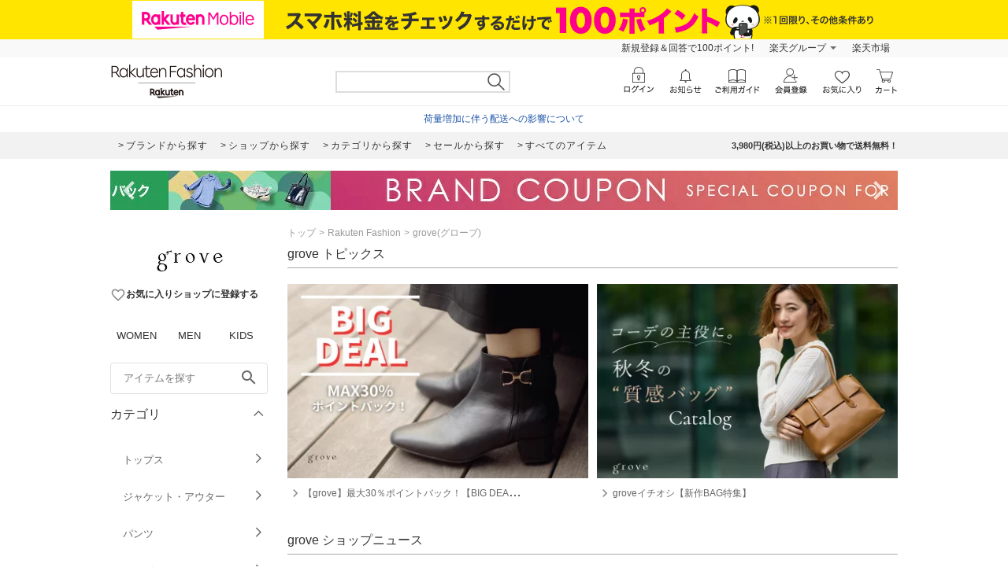

--- FILE ---
content_type: text/html; charset=utf-8
request_url: https://brandavenue.rakuten.co.jp/ba/shop-grove/?event_type=1&l-id=shopnews_7009_20240711_10
body_size: 44478
content:
<!DOCTYPE html><html style="-webkit-text-size-adjust:100%;color:#333" lang="ja"><head><meta charSet="utf-8"/><title>grove(グローブ)のファッションアイテム一覧 | Rakuten Fashion(楽天ファッション／旧楽天ブランドアベニュー)</title><link rel="stylesheet" type="text/css" href="https://brandavenue.r10s.jp/com/assets/rf-search/20251105123024/app/pages/rf-search/css/pc-70ac3584c58407b58006.bundle.css"/><meta name="keywords" content="通販,新作,送料無料,ファッション,Rakuten Fashion,楽天ファッション,楽天ブランドアベニュー,grove,グローブ"/><meta name="description" content="grove(グローブ)のファッションアイテムを買うなら楽天ファッション(旧楽天ブランドアベニュー)★3980円(税込)以上送料無料★レディース、メンズからキッズまで、人気ブランド・アイテムが盛りだくさん！お買い物でポイントが貯まります！"/><link rel="canonical" href="https://brandavenue.rakuten.co.jp/ba/shop-grove/"/><script>dataLayer = [{"gtm-page_type":"searchresults","gtm-brand_cd":"7009"}];</script><script>(function(w,d,s,l,i){w[l]=w[l]||[];w[l].push({'gtm.start':
  new Date().getTime(),event:'gtm.js'});var f=d.getElementsByTagName(s)[0],
  j=d.createElement(s),dl=l!='dataLayer'?'&l='+l:'';j.async=true;j.src=
  'https://www.googletagmanager.com/gtm.js?id='+i+dl;f.parentNode.insertBefore(j,f);
  })(window,document,'script','dataLayer','GTM-WG6GL7');</script><meta name="robots" content="noindex"/></head><body style="margin:0;font-family:-apple-system,BlinkMacSystemFont,Roboto,Helvetica Neue,Helvetica,\\30D2\30E9\30AE\30CE\89D2\30B4 ProN W3,Hiragino Kaku Gothic Pro,Meiryo,sans-serif" class=""><div id="root"><div class="container--36UYe"><div class="container--nGf7E"><a class="banner-link--2ONr0" href="https://network.mobile.rakuten.co.jp/campaign/fee-simulation/?l-id=brn_header_app_bnr" target="_blank"><img class="image--1td0y" src="https://brandavenue.r10s.jp/img/library/mno/20240530/yellow_pc_2000x50.png" alt="Rakuten Mobile"/></a></div><div class="container--2SiLH"><div class="menu-wrapper--sgGRS"><ul class="menu-content--iXVF1"><li class="list-content--m5YT5"><a class="text--2eUUN" href="https://member.insight.rakuten.co.jp/campaign/campaign00163.html?scid=wi_ich_rsr_bmd_he_P100">新規登録＆回答で100ポイント!</a></li><li class="list-content--m5YT5"><a class="text--2eUUN pull-down--1bxER" href="https://www.rakuten.co.jp/sitemap/">楽天グループ</a><ul class="pull-down-panel--1TU0S"><li class="pull-down-list--vWTWM"><a href="https://sm.rakuten.co.jp/?scid=wi_rfs_slist&amp;xadid=wi_rfs_slist" rel="nofollow" class="pull-down-text--3AntU">楽天マート</a></li><li class="pull-down-list--vWTWM"><a href="https://beauty.rakuten.co.jp/?scid=wi_grp_gmx_rba_hepullbu_bea" rel="nofollow" class="pull-down-text--3AntU">ビューティ</a></li><li class="pull-down-list--vWTWM"><a href="https://books.rakuten.co.jp/e-book/?scid=wi_grp_gmx_rba_hepullbu_kob" rel="nofollow" class="pull-down-text--3AntU">楽天Kobo</a></li><li class="pull-down-list--vWTWM"><a href="https://ticket.rakuten.co.jp/?scid=wi_grp_gmx_rba_hepullbu_tic" rel="nofollow" class="pull-down-text--3AntU">楽天チケット</a></li><li class="pull-down-list--vWTWM"><a href="https://uranai.rakuten.co.jp/?scid=wi_grp_gmx_rba_hepullbu_frt" rel="nofollow" class="pull-down-text--3AntU">楽天占い</a></li><li class="pull-down-list--vWTWM"><a class="pull-down-text--3AntU" href="https://www.rakuten.co.jp/sitemap/">サービス一覧</a></li></ul></li><li class="list-content--m5YT5"><a class="text--2eUUN" href="https://www.rakuten.co.jp/">楽天市場</a></li></ul></div></div><div class="container--2oEDh" id="headerNav"><div class="inner-contents--2S-JU"><div class="container--27k-Q"><a class="logo-container--2TA6u" href="/?l-id=brn_head_logo"><img alt="Rakuten Fashion" src="https://brandavenue.r10s.jp/img/library/01/pc_img/rlogo_01.png?fitin=310:45" class=""/></a></div><div class="container--1dYA5"><form class="search-bar--VJzns"><input type="text" class="input--uJrfH" value="" maxLength="255"/><button class="search-button---eMyH" type="submit"><img src="https://brandavenue.r10s.jp/com/assets/rf-search/20251105123024/resources/header_search1369c00a9adb7303bf5ce00c6cdd4ebe.png" class="search-icon--3fL75"/></button><div class="wrapper--3_GQx"></div></form></div></div></div><div class="top--2sIqn"><div class="description--20jCA"><a href="https://ichiba-smp.faq.rakuten.net/detail/000033570" class="url--11Py7" target="_blank">荷量増加に伴う配送への影響について</a></div></div><div class="container--1mTob"><div class="navigation-area--2ZuYJ"><div class="link-list-container--36NXM"><a href="https://brandavenue.rakuten.co.jp/brandlist/?l-id=brn_head_brand" class="link-container--LakLm"><span class="link-text--3qEpx">ブランドから探す</span></a><a href="https://brandavenue.rakuten.co.jp/shoplist/?l-id=brn_head_shop" class="link-container--LakLm"><span class="link-text--3qEpx">ショップから探す</span></a><a href="https://brandavenue.rakuten.co.jp/categorylist/?l-id=brn_head_category" class="link-container--LakLm"><span class="link-text--3qEpx">カテゴリから探す</span></a><a href="https://brandavenue.rakuten.co.jp/all-sites/item/?sale=2&amp;l-id=brn_head_saleitem" class="link-container--LakLm"><span class="link-text--3qEpx">セールから探す</span></a><a href="https://brandavenue.rakuten.co.jp/all-sites/item/?l-id=brn_head_allitem" class="link-container--LakLm"><span class="link-text--3qEpx">すべてのアイテム</span></a></div><ul class="info-area--iRVFR"><li class="info-text--2dH4F">3,980円(税込)以上のお買い物で送料無料！</li></ul></div></div><div class="container--OOFas container-1000--3fhkU global-wrapper--KXyDI"><div class="slick-slider slick-slider--sHCe9 slick-initialized" dir="ltr"><div class="arrow--18UUB arrow-left--2QVBS"><button class="navigation-button--1bUet"><span class="icon--2WtCU"><i class="material-icons--2hPtE " style="font-size:48px">navigate_before</i></span></button></div><div class="slick-list"><div class="slick-track" style="width:2300%;left:-100%"><div data-index="-1" tabindex="-1" class="slick-slide slick-cloned" aria-hidden="true" style="width:4.3478260869565215%"><div><div class="wrapped-slide--1o-wE"><div style="padding-left:0px;padding-right:0px"><a href="https://brandavenue.rakuten.co.jp/contents/rfapp/?l-id=brn_head_bnr_all_rfapp"><img src="//brandavenue.r10s.jp/img/library/contents/rfapp/20241008/1000_50.jpg?resize=1000:50" alt="【アプリ限定】Rakuten Fashion アプリからの購入でポイント最大3倍"/></a></div></div></div></div><div data-index="0" class="slick-slide slick-active slick-current" tabindex="-1" aria-hidden="false" style="outline:none;width:4.3478260869565215%"><div><div class="wrapped-slide--1o-wE"><div style="padding-left:0px;padding-right:0px"><a href="https://brandavenue.rakuten.co.jp/contents/campaign/pointup/?l-id=brn_head_bnr_all_pointup"><img src="//brandavenue.r10s.jp/img/library/contents/campaign/pointup/20251201/1000_50.jpg?resize=1000:50" alt="人気のファッションブランドアイテムがエントリー＆条件達成でポイント2倍"/></a></div></div></div></div><div data-index="1" class="slick-slide" tabindex="-1" aria-hidden="true" style="outline:none;width:4.3478260869565215%"><div><div class="wrapped-slide--1o-wE"><div style="padding-left:0px;padding-right:0px"><a href="https://event.rakuten.co.jp/campaign/point-up/wonderfulday/?l-id=brn_head_bnr_all_wonderfulday"><img src="//brandavenue.r10s.jp/img/library/index/20200801_wonderful/1000_50.jpg?resize=1000:50" alt="【楽天市場】エントリーで全ショップポイント3倍！ワンダフルデー"/></a></div></div></div></div><div data-index="2" class="slick-slide" tabindex="-1" aria-hidden="true" style="outline:none;width:4.3478260869565215%"><div><div class="wrapped-slide--1o-wE"><div style="padding-left:0px;padding-right:0px"><a href="https://event.rakuten.co.jp/campaign/rank/point/?l-id=brn_head_bnr_all_ichibathanksday"><img src="//brandavenue.r10s.jp/img/library/index/ichibathanksday/1000_50.jpg?resize=1000:50" alt="【楽天市場】ご愛顧感謝デー ポイント最大4倍"/></a></div></div></div></div><div data-index="3" class="slick-slide" tabindex="-1" aria-hidden="true" style="outline:none;width:4.3478260869565215%"><div><div class="wrapped-slide--1o-wE"><div style="padding-left:0px;padding-right:0px"><a href="https://event.rakuten.co.jp/card/pointday/?l-id=brn_head_bnr_all_pointday"><img src="//brandavenue.r10s.jp/img/library/index/5timescard/20250925/1000_50.jpg?resize=1000:50" alt="【楽天市場】毎月5と0のつく日はエントリー＆楽天カード利用でポイント+3倍でポイント4倍"/></a></div></div></div></div><div data-index="4" class="slick-slide" tabindex="-1" aria-hidden="true" style="outline:none;width:4.3478260869565215%"><div><div class="wrapped-slide--1o-wE"><div style="padding-left:0px;padding-right:0px"><a href="https://event.rakuten.co.jp/fashion/happybag/?l-id=brn_head_bnr_all_happybag"><img src="//brandavenue.r10s.jp/img/library/contents/fashionhappybag/20251119/1000_50.jpg?resize=1000:50" alt="2026年ファッション福袋特集"/></a></div></div></div></div><div data-index="5" class="slick-slide" tabindex="-1" aria-hidden="true" style="outline:none;width:4.3478260869565215%"><div><div class="wrapped-slide--1o-wE"><div style="padding-left:0px;padding-right:0px"><a href="https://brandavenue.rakuten.co.jp/contents/brandcoupon/pickup/?l-id=brn_head_bnr_all_brandcoupon"><img src="//brandavenue.r10s.jp/img/library/contents/brandcoupon/pickup/20250410/1000_50.jpg?resize=1000:50" alt="対象ブランド限定クーポン配布中"/></a></div></div></div></div><div data-index="6" class="slick-slide" tabindex="-1" aria-hidden="true" style="outline:none;width:4.3478260869565215%"><div><div class="wrapped-slide--1o-wE"><div style="padding-left:0px;padding-right:0px"><a href="https://brandavenue.rakuten.co.jp/contents/gift/?l-id=brn_head_bnr_all_gift"><img src="//brandavenue.r10s.jp/img/library/contents/gift/20251201/1000_50.jpg?resize=1000:50" alt="HAPPY HOLIDAYS"/></a></div></div></div></div><div data-index="7" class="slick-slide" tabindex="-1" aria-hidden="true" style="outline:none;width:4.3478260869565215%"><div><div class="wrapped-slide--1o-wE"><div style="padding-left:0px;padding-right:0px"><a href="https://brandavenue.rakuten.co.jp/contents/outer/?l-id=brn_head_bnr_all_outer"><img src="//brandavenue.r10s.jp/img/library/contents/outer/20251030/1000_50.jpg?resize=1000:50" alt="2025AW 冬のアウター特集"/></a></div></div></div></div><div data-index="8" class="slick-slide" tabindex="-1" aria-hidden="true" style="outline:none;width:4.3478260869565215%"><div><div class="wrapped-slide--1o-wE"><div style="padding-left:0px;padding-right:0px"><a href="https://brandavenue.rakuten.co.jp/contents/tops/?l-id=brn_head_bnr_all_tops"><img src="//brandavenue.r10s.jp/img/library/contents/tops/20251106/1000_50.jpg?resize=1000:50" alt="2025AW 冬のトップス特集"/></a></div></div></div></div><div data-index="9" class="slick-slide" tabindex="-1" aria-hidden="true" style="outline:none;width:4.3478260869565215%"><div><div class="wrapped-slide--1o-wE"><div style="padding-left:0px;padding-right:0px"><a href="https://brandavenue.rakuten.co.jp/contents/supersale/?l-id=brn_head_bnr_all_supersale"><img src="//brandavenue.r10s.jp/img/library/contents/supersale/20251128/1000_50.jpg?resize=1000:50" alt="最大2,500円OFF！人気のファッション商品に使えるクーポン配布中"/></a></div></div></div></div><div data-index="10" class="slick-slide" tabindex="-1" aria-hidden="true" style="outline:none;width:4.3478260869565215%"><div><div class="wrapped-slide--1o-wE"><div style="padding-left:0px;padding-right:0px"><a href="https://brandavenue.rakuten.co.jp/contents/rfapp/?l-id=brn_head_bnr_all_rfapp"><img src="//brandavenue.r10s.jp/img/library/contents/rfapp/20241008/1000_50.jpg?resize=1000:50" alt="【アプリ限定】Rakuten Fashion アプリからの購入でポイント最大3倍"/></a></div></div></div></div><div data-index="11" tabindex="-1" class="slick-slide slick-cloned" aria-hidden="true" style="width:4.3478260869565215%"><div><div class="wrapped-slide--1o-wE"><div style="padding-left:0px;padding-right:0px"><a href="https://brandavenue.rakuten.co.jp/contents/campaign/pointup/?l-id=brn_head_bnr_all_pointup"><img src="//brandavenue.r10s.jp/img/library/contents/campaign/pointup/20251201/1000_50.jpg?resize=1000:50" alt="人気のファッションブランドアイテムがエントリー＆条件達成でポイント2倍"/></a></div></div></div></div><div data-index="12" tabindex="-1" class="slick-slide slick-cloned" aria-hidden="true" style="width:4.3478260869565215%"><div><div class="wrapped-slide--1o-wE"><div style="padding-left:0px;padding-right:0px"><a href="https://event.rakuten.co.jp/campaign/point-up/wonderfulday/?l-id=brn_head_bnr_all_wonderfulday"><img src="//brandavenue.r10s.jp/img/library/index/20200801_wonderful/1000_50.jpg?resize=1000:50" alt="【楽天市場】エントリーで全ショップポイント3倍！ワンダフルデー"/></a></div></div></div></div><div data-index="13" tabindex="-1" class="slick-slide slick-cloned" aria-hidden="true" style="width:4.3478260869565215%"><div><div class="wrapped-slide--1o-wE"><div style="padding-left:0px;padding-right:0px"><a href="https://event.rakuten.co.jp/campaign/rank/point/?l-id=brn_head_bnr_all_ichibathanksday"><img src="//brandavenue.r10s.jp/img/library/index/ichibathanksday/1000_50.jpg?resize=1000:50" alt="【楽天市場】ご愛顧感謝デー ポイント最大4倍"/></a></div></div></div></div><div data-index="14" tabindex="-1" class="slick-slide slick-cloned" aria-hidden="true" style="width:4.3478260869565215%"><div><div class="wrapped-slide--1o-wE"><div style="padding-left:0px;padding-right:0px"><a href="https://event.rakuten.co.jp/card/pointday/?l-id=brn_head_bnr_all_pointday"><img src="//brandavenue.r10s.jp/img/library/index/5timescard/20250925/1000_50.jpg?resize=1000:50" alt="【楽天市場】毎月5と0のつく日はエントリー＆楽天カード利用でポイント+3倍でポイント4倍"/></a></div></div></div></div><div data-index="15" tabindex="-1" class="slick-slide slick-cloned" aria-hidden="true" style="width:4.3478260869565215%"><div><div class="wrapped-slide--1o-wE"><div style="padding-left:0px;padding-right:0px"><a href="https://event.rakuten.co.jp/fashion/happybag/?l-id=brn_head_bnr_all_happybag"><img src="//brandavenue.r10s.jp/img/library/contents/fashionhappybag/20251119/1000_50.jpg?resize=1000:50" alt="2026年ファッション福袋特集"/></a></div></div></div></div><div data-index="16" tabindex="-1" class="slick-slide slick-cloned" aria-hidden="true" style="width:4.3478260869565215%"><div><div class="wrapped-slide--1o-wE"><div style="padding-left:0px;padding-right:0px"><a href="https://brandavenue.rakuten.co.jp/contents/brandcoupon/pickup/?l-id=brn_head_bnr_all_brandcoupon"><img src="//brandavenue.r10s.jp/img/library/contents/brandcoupon/pickup/20250410/1000_50.jpg?resize=1000:50" alt="対象ブランド限定クーポン配布中"/></a></div></div></div></div><div data-index="17" tabindex="-1" class="slick-slide slick-cloned" aria-hidden="true" style="width:4.3478260869565215%"><div><div class="wrapped-slide--1o-wE"><div style="padding-left:0px;padding-right:0px"><a href="https://brandavenue.rakuten.co.jp/contents/gift/?l-id=brn_head_bnr_all_gift"><img src="//brandavenue.r10s.jp/img/library/contents/gift/20251201/1000_50.jpg?resize=1000:50" alt="HAPPY HOLIDAYS"/></a></div></div></div></div><div data-index="18" tabindex="-1" class="slick-slide slick-cloned" aria-hidden="true" style="width:4.3478260869565215%"><div><div class="wrapped-slide--1o-wE"><div style="padding-left:0px;padding-right:0px"><a href="https://brandavenue.rakuten.co.jp/contents/outer/?l-id=brn_head_bnr_all_outer"><img src="//brandavenue.r10s.jp/img/library/contents/outer/20251030/1000_50.jpg?resize=1000:50" alt="2025AW 冬のアウター特集"/></a></div></div></div></div><div data-index="19" tabindex="-1" class="slick-slide slick-cloned" aria-hidden="true" style="width:4.3478260869565215%"><div><div class="wrapped-slide--1o-wE"><div style="padding-left:0px;padding-right:0px"><a href="https://brandavenue.rakuten.co.jp/contents/tops/?l-id=brn_head_bnr_all_tops"><img src="//brandavenue.r10s.jp/img/library/contents/tops/20251106/1000_50.jpg?resize=1000:50" alt="2025AW 冬のトップス特集"/></a></div></div></div></div><div data-index="20" tabindex="-1" class="slick-slide slick-cloned" aria-hidden="true" style="width:4.3478260869565215%"><div><div class="wrapped-slide--1o-wE"><div style="padding-left:0px;padding-right:0px"><a href="https://brandavenue.rakuten.co.jp/contents/supersale/?l-id=brn_head_bnr_all_supersale"><img src="//brandavenue.r10s.jp/img/library/contents/supersale/20251128/1000_50.jpg?resize=1000:50" alt="最大2,500円OFF！人気のファッション商品に使えるクーポン配布中"/></a></div></div></div></div><div data-index="21" tabindex="-1" class="slick-slide slick-cloned" aria-hidden="true" style="width:4.3478260869565215%"><div><div class="wrapped-slide--1o-wE"><div style="padding-left:0px;padding-right:0px"><a href="https://brandavenue.rakuten.co.jp/contents/rfapp/?l-id=brn_head_bnr_all_rfapp"><img src="//brandavenue.r10s.jp/img/library/contents/rfapp/20241008/1000_50.jpg?resize=1000:50" alt="【アプリ限定】Rakuten Fashion アプリからの購入でポイント最大3倍"/></a></div></div></div></div></div></div><div class="arrow--18UUB arrow-right--2Z7YI"><button class="navigation-button--1bUet"><span class="icon--2WtCU"><i class="material-icons--2hPtE " style="font-size:48px">navigate_next</i></span></button></div></div></div><div class="container--3ioZx"><div class="container--2xKny"><div id="left-wrapper" class="container--3rP55"><aside class="container--2Hy4c"><div class="spacer--1O71j block--1XPdY padding-bottom-large--2Ln4x"><div class="
      stack--JQmX_
      background-color-none--23WJr
      stack-vertical--1WXFZ
      
      
      text-align-left--2hgXc
      
      align-items-normal--3eaNC
      
    "><div class="
      item-vertical--2hf20
      undefined
      vertical-align-bottom--EtmJV
      
      
      
    "><a class="container--1Wuvu" href="https://brandavenue.rakuten.co.jp/ba/shop-grove/" id="shopLogo"><img src="https://brandavenue.r10s.jp/img/brand/7009.jpg" width="200" alt="shop logo pc"/></a></div><div class="
      item-vertical--2hf20
      undefined
      vertical-align-bottom--EtmJV
      
      
      
    "><div class="shop-box--3RBS2" id="rf-search-favorite-register-dialog"><button class="container--3IYRm"><span class="icon--2WtCU"><i class="material-icons--2hPtE layout-vertical-align-bottom--21cCM color-gray--6u0Ht" style="font-size:20px">favorite_border</i></span><span class="description--25UpW">お気に入りショップに登録する</span></button></div></div></div></div><div class="container--2HsFs"><ul class="ul--uiJYm"><li class="li--3fd0W"><a class="a-inactive--_TgKK" href="/ladies/?l-id=brn_common_gendertabw">WOMEN</a></li><li class="li--3fd0W"><a class="a-inactive--_TgKK" href="/men/?l-id=brn_common_gendertabm">MEN</a></li><li class="li--3fd0W"><a class="a-inactive--_TgKK" href="/kids/?l-id=brn_common_gendertabk">KIDS</a></li></ul></div><div class="container--1yP6n"><form><input type="text" name="freeWord" aria-label="freeWord" class="input-area--1FGsO" autoComplete="off" value="" placeholder="アイテムを探す" id="rf-search-free-word"/><button class="search-button--37G-l" type="submit"><span class="icon--2WtCU"><i class="material-icons--2hPtE ">search</i></span></button></form></div><div class="container--2Knrn" aria-expanded="true"><div id="rf-search-category-filter" class="title-area--UsJDI">カテゴリ<div class="indicator--3_99K"><div class="icon--37u_I common-chevron-up--1hdcj"></div></div></div><div class="children-container-expanded--2Ggsa" data-testid="accordion" style="max-height:none"><ul class="container--2LLJy"><li class="category--IHm-d" id="firstCategory"><div class="l-category--1lQKa"><a class="text-common--t3_tf text-category--GQdVt">トップス<div class="indicator--3ZZ18"><div class="icon--37u_I common-chevron-right--Dvexs"></div></div></a></div><div class="container--1NFAi" style="width:400px"><ul class="list-container-common--1zaZ_ list-container--VbD2u" style="width:200px"><li class="each-category--2wisN"><a class="text--1OCMm">カットソー・Tシャツ</a></li><li class="each-category--2wisN"><a class="text--1OCMm">シャツ・ブラウス</a></li><li class="each-category--2wisN"><a class="text--1OCMm">ニット</a></li><li class="each-category--2wisN"><a class="text--1OCMm">カーディガン</a></li><li class="each-category--2wisN"><a class="text--1OCMm">スウェット・トレーナー</a></li><li class="each-category--2wisN"><a class="text--1OCMm">パーカー・フーディー</a></li><li class="each-category--2wisN"><a class="text--1OCMm">ベスト・ジレ</a></li><li class="each-category--2wisN"><a class="text--1OCMm">ポロシャツ</a></li><li class="each-category--2wisN"><a class="text--1OCMm">アンサンブル</a></li><li class="each-category--2wisN"><a class="text--1OCMm">ノースリーブ・タンクトップ</a></li><li class="each-category--2wisN"><a class="text--1OCMm">キャミソール</a></li></ul><ul class="list-container-common--1zaZ_ list-container--VbD2u" style="width:200px"><li class="each-category--2wisN"><a class="text--1OCMm">ベアトップ</a></li><li class="each-category--2wisN"><a class="text--1OCMm">その他のトップス</a></li></ul></div></li><li class="category--IHm-d"><div class="l-category--1lQKa"><a class="text-common--t3_tf text-category--GQdVt">ジャケット・アウター<div class="indicator--3ZZ18"><div class="icon--37u_I common-chevron-right--Dvexs"></div></div></a></div><div class="container--1NFAi" style="width:400px"><ul class="list-container-common--1zaZ_ list-container--VbD2u" style="width:200px"><li class="each-category--2wisN"><a class="text--1OCMm">テーラードジャケット・ブレザー</a></li><li class="each-category--2wisN"><a class="text--1OCMm">ノーカラージャケット</a></li><li class="each-category--2wisN"><a class="text--1OCMm">ステンカラーコート</a></li><li class="each-category--2wisN"><a class="text--1OCMm">トレンチコート</a></li><li class="each-category--2wisN"><a class="text--1OCMm">ブルゾン・ジャンパー</a></li><li class="each-category--2wisN"><a class="text--1OCMm">ナイロンジャケット</a></li><li class="each-category--2wisN"><a class="text--1OCMm">マウンテンパーカー</a></li><li class="each-category--2wisN"><a class="text--1OCMm">ダウンジャケット・ダウンベスト</a></li><li class="each-category--2wisN"><a class="text--1OCMm">デニムジャケット</a></li><li class="each-category--2wisN"><a class="text--1OCMm">ライダースジャケット</a></li><li class="each-category--2wisN"><a class="text--1OCMm">MA-1</a></li></ul><ul class="list-container-common--1zaZ_ list-container--VbD2u" style="width:200px"><li class="each-category--2wisN"><a class="text--1OCMm">ミリタリージャケット</a></li><li class="each-category--2wisN"><a class="text--1OCMm">カバーオール・ワークジャケット</a></li><li class="each-category--2wisN"><a class="text--1OCMm">スタジャン・スカジャン</a></li><li class="each-category--2wisN"><a class="text--1OCMm">ダッフルコート</a></li><li class="each-category--2wisN"><a class="text--1OCMm">モッズコート</a></li><li class="each-category--2wisN"><a class="text--1OCMm">ピーコート</a></li><li class="each-category--2wisN"><a class="text--1OCMm">チェスターコート</a></li><li class="each-category--2wisN"><a class="text--1OCMm">ムートンコート</a></li><li class="each-category--2wisN"><a class="text--1OCMm">ポンチョ</a></li><li class="each-category--2wisN"><a class="text--1OCMm">レインコート</a></li><li class="each-category--2wisN"><a class="text--1OCMm">その他のジャケット・アウター</a></li></ul></div></li><li class="category--IHm-d"><div class="l-category--1lQKa"><a class="text-common--t3_tf text-category--GQdVt">パンツ<div class="indicator--3ZZ18"><div class="icon--37u_I common-chevron-right--Dvexs"></div></div></a></div><div class="container--1NFAi" style="width:200px"><ul class="list-container-common--1zaZ_ list-container--VbD2u" style="width:200px"><li class="each-category--2wisN"><a class="text--1OCMm">ジーンズ・デニムパンツ</a></li><li class="each-category--2wisN"><a class="text--1OCMm">スラックス・ドレスパンツ</a></li><li class="each-category--2wisN"><a class="text--1OCMm">ジャージ・スウェットパンツ</a></li><li class="each-category--2wisN"><a class="text--1OCMm">カーゴパンツ</a></li><li class="each-category--2wisN"><a class="text--1OCMm">チノパンツ</a></li><li class="each-category--2wisN"><a class="text--1OCMm">キュロット</a></li><li class="each-category--2wisN"><a class="text--1OCMm">その他のパンツ</a></li></ul></div></li><li class="category--IHm-d"><div class="l-category--1lQKa"><a class="text-common--t3_tf text-category--GQdVt">ワンピース・ドレス<div class="indicator--3ZZ18"><div class="icon--37u_I common-chevron-right--Dvexs"></div></div></a></div><div class="container--1NFAi" style="width:200px"><ul class="list-container-common--1zaZ_ list-container--VbD2u" style="width:200px"><li class="each-category--2wisN"><a class="text--1OCMm">ワンピース</a></li><li class="each-category--2wisN"><a class="text--1OCMm">シャツワンピース</a></li><li class="each-category--2wisN"><a class="text--1OCMm">ドレス</a></li><li class="each-category--2wisN"><a class="text--1OCMm">チュニック</a></li><li class="each-category--2wisN"><a class="text--1OCMm">ジャンパースカート</a></li><li class="each-category--2wisN"><a class="text--1OCMm">その他のワンピース・ドレス</a></li></ul></div></li><li class="category--IHm-d"><div class="l-category--1lQKa"><a class="text-common--t3_tf text-category--GQdVt">スカート<div class="indicator--3ZZ18"><div class="icon--37u_I common-chevron-right--Dvexs"></div></div></a></div><div class="container--1NFAi" style="width:200px"><ul class="list-container-common--1zaZ_ list-container--VbD2u" style="width:200px"><li class="each-category--2wisN"><a class="text--1OCMm">ロング・マキシスカート</a></li><li class="each-category--2wisN"><a class="text--1OCMm">ミディアムスカート</a></li><li class="each-category--2wisN"><a class="text--1OCMm">ミニスカート</a></li><li class="each-category--2wisN"><a class="text--1OCMm">その他のスカート</a></li></ul></div></li><li class="category--IHm-d"><div class="l-category--1lQKa"><a class="text-common--t3_tf text-category--GQdVt">オールインワン・オーバーオール<div class="indicator--3ZZ18"><div class="icon--37u_I common-chevron-right--Dvexs"></div></div></a></div><div class="container--1NFAi" style="width:200px"><ul class="list-container-common--1zaZ_ list-container--VbD2u" style="width:200px"><li class="each-category--2wisN"><a class="text--1OCMm">オーバーオール・サロペット</a></li><li class="each-category--2wisN"><a class="text--1OCMm">オールインワン・つなぎ</a></li><li class="each-category--2wisN"><a class="text--1OCMm">その他のオールインワン・オーバーオール</a></li></ul></div></li><li class="category--IHm-d"><div class="l-category--1lQKa"><a class="text-common--t3_tf text-category--GQdVt">バッグ<div class="indicator--3ZZ18"><div class="icon--37u_I common-chevron-right--Dvexs"></div></div></a></div><div class="container--1NFAi" style="width:400px"><ul class="list-container-common--1zaZ_ list-container--VbD2u" style="width:200px"><li class="each-category--2wisN"><a class="text--1OCMm">トートバッグ</a></li><li class="each-category--2wisN"><a class="text--1OCMm">ショルダーバッグ</a></li><li class="each-category--2wisN"><a class="text--1OCMm">リュック・バックパック</a></li><li class="each-category--2wisN"><a class="text--1OCMm">ハンドバッグ</a></li><li class="each-category--2wisN"><a class="text--1OCMm">ボディバッグ・ウエストポーチ</a></li><li class="each-category--2wisN"><a class="text--1OCMm">メッセンジャーバッグ</a></li><li class="each-category--2wisN"><a class="text--1OCMm">ビジネスバッグ・ブリーフケース</a></li><li class="each-category--2wisN"><a class="text--1OCMm">エコバッグ・サブバッグ</a></li><li class="each-category--2wisN"><a class="text--1OCMm">ボストンバッグ</a></li><li class="each-category--2wisN"><a class="text--1OCMm">ドラムバッグ</a></li><li class="each-category--2wisN"><a class="text--1OCMm">クラッチバッグ</a></li></ul><ul class="list-container-common--1zaZ_ list-container--VbD2u" style="width:200px"><li class="each-category--2wisN"><a class="text--1OCMm">かごバッグ</a></li><li class="each-category--2wisN"><a class="text--1OCMm">スーツケース・キャリーバッグ</a></li><li class="each-category--2wisN"><a class="text--1OCMm">ランドセル</a></li><li class="each-category--2wisN"><a class="text--1OCMm">その他のバッグ</a></li></ul></div></li><li class="category--IHm-d"><div class="l-category--1lQKa"><a class="text-common--t3_tf text-category--GQdVt">シューズ・靴<div class="indicator--3ZZ18"><div class="icon--37u_I common-chevron-right--Dvexs"></div></div></a></div><div class="container--1NFAi" style="width:400px"><ul class="list-container-common--1zaZ_ list-container--VbD2u" style="width:200px"><li class="each-category--2wisN"><a class="text--1OCMm">スニーカー</a></li><li class="each-category--2wisN"><a class="text--1OCMm">サンダル</a></li><li class="each-category--2wisN"><a class="text--1OCMm">ミュール</a></li><li class="each-category--2wisN"><a class="text--1OCMm">ブーツ</a></li><li class="each-category--2wisN"><a class="text--1OCMm">パンプス</a></li><li class="each-category--2wisN"><a class="text--1OCMm">レースアップ・ドレスシューズ</a></li><li class="each-category--2wisN"><a class="text--1OCMm">バレエシューズ</a></li><li class="each-category--2wisN"><a class="text--1OCMm">ローファー</a></li><li class="each-category--2wisN"><a class="text--1OCMm">スリッポン</a></li><li class="each-category--2wisN"><a class="text--1OCMm">モカシン・デッキシューズ</a></li><li class="each-category--2wisN"><a class="text--1OCMm">レインシューズ・ブーツ</a></li></ul><ul class="list-container-common--1zaZ_ list-container--VbD2u" style="width:200px"><li class="each-category--2wisN"><a class="text--1OCMm">シューケア用品・シューズ小物</a></li><li class="each-category--2wisN"><a class="text--1OCMm">その他のシューズ・靴</a></li></ul></div></li><li class="category--IHm-d"><div class="l-category--1lQKa"><a class="text-common--t3_tf text-category--GQdVt">インナー・ルームウェア<div class="indicator--3ZZ18"><div class="icon--37u_I common-chevron-right--Dvexs"></div></div></a></div><div class="container--1NFAi" style="width:200px"><ul class="list-container-common--1zaZ_ list-container--VbD2u" style="width:200px"><li class="each-category--2wisN"><a class="text--1OCMm">ショーツ</a></li><li class="each-category--2wisN"><a class="text--1OCMm">ブラジャー</a></li><li class="each-category--2wisN"><a class="text--1OCMm">ブラ＆ショーツセット</a></li><li class="each-category--2wisN"><a class="text--1OCMm">ボクサーパンツ・トランクス</a></li><li class="each-category--2wisN"><a class="text--1OCMm">パジャマ</a></li><li class="each-category--2wisN"><a class="text--1OCMm">その他のインナー・ルームウェア</a></li></ul></div></li><li class="category--IHm-d"><div class="l-category--1lQKa"><a class="text-common--t3_tf text-category--GQdVt">靴下・レッグウェア<div class="indicator--3ZZ18"><div class="icon--37u_I common-chevron-right--Dvexs"></div></div></a></div><div class="container--1NFAi" style="width:200px"><ul class="list-container-common--1zaZ_ list-container--VbD2u" style="width:200px"><li class="each-category--2wisN"><a class="text--1OCMm">靴下</a></li><li class="each-category--2wisN"><a class="text--1OCMm">タイツ・ストッキング・パンスト</a></li><li class="each-category--2wisN"><a class="text--1OCMm">レギンス・スパッツ</a></li><li class="each-category--2wisN"><a class="text--1OCMm">レッグウォーマー</a></li><li class="each-category--2wisN"><a class="text--1OCMm">その他の靴下・レッグウェア</a></li></ul></div></li><li class="category--IHm-d"><div class="container--2Knrn" aria-expanded="false"><div class="title-area--UsJDI layout-category-filter--1LaUj">さらに表示<div class="indicator--3_99K"><div class="icon--37u_I common-chevron-down--2ojoF"></div></div></div><div class="children-container--zT1cp" data-testid="accordion" style="max-height:0px"><ul class="list-common--1g2w1"><li class="category--IHm-d" id="firstOtherCategory"><div class="l-category--1lQKa"><a class="text-common--t3_tf text-category--GQdVt">ファッション雑貨<div class="indicator--3ZZ18"><div class="icon--37u_I common-chevron-right--Dvexs"></div></div></a></div><div class="container--1NFAi" style="width:400px"><ul class="list-container-common--1zaZ_ list-container--VbD2u" style="width:200px"><li class="each-category--2wisN"><a class="text--1OCMm">ベルト</a></li><li class="each-category--2wisN"><a class="text--1OCMm">サスペンダー</a></li><li class="each-category--2wisN"><a class="text--1OCMm">ハンカチ・ハンドタオル</a></li><li class="each-category--2wisN"><a class="text--1OCMm">スカーフ・バンダナ</a></li><li class="each-category--2wisN"><a class="text--1OCMm">傘・長傘</a></li><li class="each-category--2wisN"><a class="text--1OCMm">折りたたみ傘</a></li><li class="each-category--2wisN"><a class="text--1OCMm">メガネ</a></li><li class="each-category--2wisN"><a class="text--1OCMm">サングラス</a></li><li class="each-category--2wisN"><a class="text--1OCMm">チャーム・キーチェーン</a></li><li class="each-category--2wisN"><a class="text--1OCMm">マフラー・ストール・ネックウォーマー</a></li><li class="each-category--2wisN"><a class="text--1OCMm">手袋</a></li></ul><ul class="list-container-common--1zaZ_ list-container--VbD2u" style="width:200px"><li class="each-category--2wisN"><a class="text--1OCMm">イヤーマフ</a></li><li class="each-category--2wisN"><a class="text--1OCMm">付け襟</a></li><li class="each-category--2wisN"><a class="text--1OCMm">マスク</a></li><li class="each-category--2wisN"><a class="text--1OCMm">その他のファッション雑貨</a></li></ul></div></li><li class="category--IHm-d"><div class="l-category--1lQKa"><a class="text-common--t3_tf text-category--GQdVt">アクセサリー・腕時計<div class="indicator--3ZZ18"><div class="icon--37u_I common-chevron-right--Dvexs"></div></div></a></div><div class="container--1NFAi" style="width:200px"><ul class="list-container-common--1zaZ_ list-container--VbD2u" style="width:200px"><li class="each-category--2wisN"><a class="text--1OCMm">ネックレス</a></li><li class="each-category--2wisN"><a class="text--1OCMm">チョーカー</a></li><li class="each-category--2wisN"><a class="text--1OCMm">ピアス</a></li><li class="each-category--2wisN"><a class="text--1OCMm">イヤリング・イヤーカフ</a></li><li class="each-category--2wisN"><a class="text--1OCMm">リング・指輪</a></li><li class="each-category--2wisN"><a class="text--1OCMm">ブレスレット・バングル</a></li><li class="each-category--2wisN"><a class="text--1OCMm">ブローチ・コサージュ・バッジ</a></li><li class="each-category--2wisN"><a class="text--1OCMm">アンクレット</a></li><li class="each-category--2wisN"><a class="text--1OCMm">腕時計</a></li><li class="each-category--2wisN"><a class="text--1OCMm">その他のアクセサリー・腕時計</a></li></ul></div></li><li class="category--IHm-d"><div class="l-category--1lQKa"><a class="text-common--t3_tf text-category--GQdVt">財布・ポーチ・ケース<div class="indicator--3ZZ18"><div class="icon--37u_I common-chevron-right--Dvexs"></div></div></a></div><div class="container--1NFAi" style="width:200px"><ul class="list-container-common--1zaZ_ list-container--VbD2u" style="width:200px"><li class="each-category--2wisN"><a class="text--1OCMm">財布</a></li><li class="each-category--2wisN"><a class="text--1OCMm">コインケース・小銭入れ・札入れ</a></li><li class="each-category--2wisN"><a class="text--1OCMm">ポーチ</a></li><li class="each-category--2wisN"><a class="text--1OCMm">パスケース・定期入れ</a></li><li class="each-category--2wisN"><a class="text--1OCMm">名刺入れ・カードケース</a></li><li class="each-category--2wisN"><a class="text--1OCMm">その他の財布・ポーチ・ケース</a></li></ul></div></li><li class="category--IHm-d"><div class="l-category--1lQKa"><a class="text-common--t3_tf text-category--GQdVt">帽子<div class="indicator--3ZZ18"><div class="icon--37u_I common-chevron-right--Dvexs"></div></div></a></div><div class="container--1NFAi" style="width:200px"><ul class="list-container-common--1zaZ_ list-container--VbD2u" style="width:200px"><li class="each-category--2wisN"><a class="text--1OCMm">キャップ</a></li><li class="each-category--2wisN"><a class="text--1OCMm">ハット</a></li><li class="each-category--2wisN"><a class="text--1OCMm">ニット帽・ビーニー</a></li><li class="each-category--2wisN"><a class="text--1OCMm">ハンチング・ベレー帽</a></li><li class="each-category--2wisN"><a class="text--1OCMm">キャスケット</a></li><li class="each-category--2wisN"><a class="text--1OCMm">サンバイザー</a></li><li class="each-category--2wisN"><a class="text--1OCMm">その他の帽子</a></li></ul></div></li><li class="category--IHm-d"><div class="l-category--1lQKa"><a class="text-common--t3_tf text-category--GQdVt">ヘアアクセサリー<div class="indicator--3ZZ18"><div class="icon--37u_I common-chevron-right--Dvexs"></div></div></a></div><div class="container--1NFAi" style="width:200px"><ul class="list-container-common--1zaZ_ list-container--VbD2u" style="width:200px"><li class="each-category--2wisN"><a class="text--1OCMm">バレッタ・ヘアクリップ・ヘアピン</a></li><li class="each-category--2wisN"><a class="text--1OCMm">ヘアゴム</a></li><li class="each-category--2wisN"><a class="text--1OCMm">カチューシャ・ヘアバンド</a></li><li class="each-category--2wisN"><a class="text--1OCMm">その他のヘアアクセサリー</a></li></ul></div></li><li class="category--IHm-d"><div class="l-category--1lQKa"><a class="text-common--t3_tf text-category--GQdVt">マタニティウェア・ベビー用品<div class="indicator--3ZZ18"><div class="icon--37u_I common-chevron-right--Dvexs"></div></div></a></div><div class="container--1NFAi" style="width:400px"><ul class="list-container-common--1zaZ_ list-container--VbD2u" style="width:200px"><li class="each-category--2wisN"><a class="text--1OCMm">マタニティインナー・肌着</a></li><li class="each-category--2wisN"><a class="text--1OCMm">マタニティトップス</a></li><li class="each-category--2wisN"><a class="text--1OCMm">マタニティパンツ・スカート</a></li><li class="each-category--2wisN"><a class="text--1OCMm">マタニティワンピース・フォーマル</a></li><li class="each-category--2wisN"><a class="text--1OCMm">マザーズバッグ・おむつポーチ</a></li><li class="each-category--2wisN"><a class="text--1OCMm">母子手帳ケース</a></li><li class="each-category--2wisN"><a class="text--1OCMm">その他のマタニティグッズ</a></li><li class="each-category--2wisN"><a class="text--1OCMm">ベビー肌着・新生児服</a></li><li class="each-category--2wisN"><a class="text--1OCMm">ベビートップス</a></li><li class="each-category--2wisN"><a class="text--1OCMm">ベビーボトムス</a></li><li class="each-category--2wisN"><a class="text--1OCMm">ロンパース・カバーオール</a></li></ul><ul class="list-container-common--1zaZ_ list-container--VbD2u" style="width:200px"><li class="each-category--2wisN"><a class="text--1OCMm">ベビーソックス</a></li><li class="each-category--2wisN"><a class="text--1OCMm">ベビータイツ</a></li><li class="each-category--2wisN"><a class="text--1OCMm">ベビー帽子</a></li><li class="each-category--2wisN"><a class="text--1OCMm">スタイ・よだれかけ</a></li><li class="each-category--2wisN"><a class="text--1OCMm">おくるみ</a></li><li class="each-category--2wisN"><a class="text--1OCMm">離乳食・お食事グッズ</a></li><li class="each-category--2wisN"><a class="text--1OCMm">ベビーギフト</a></li><li class="each-category--2wisN"><a class="text--1OCMm">その他のベビーグッズ</a></li></ul></div></li><li class="category--IHm-d"><div class="l-category--1lQKa"><a class="text-common--t3_tf text-category--GQdVt">スーツ・フォーマル<div class="indicator--3ZZ18"><div class="icon--37u_I common-chevron-right--Dvexs"></div></div></a></div><div class="container--1NFAi" style="width:200px"><ul class="list-container-common--1zaZ_ list-container--VbD2u" style="width:200px"><li class="each-category--2wisN"><a class="text--1OCMm">セットアップスーツ</a></li><li class="each-category--2wisN"><a class="text--1OCMm">Yシャツ・カッターシャツ</a></li><li class="each-category--2wisN"><a class="text--1OCMm">ネクタイ・蝶ネクタイ</a></li><li class="each-category--2wisN"><a class="text--1OCMm">スーツジャケット</a></li><li class="each-category--2wisN"><a class="text--1OCMm">スーツパンツ</a></li><li class="each-category--2wisN"><a class="text--1OCMm">スーツベスト</a></li><li class="each-category--2wisN"><a class="text--1OCMm">スーツスカート</a></li><li class="each-category--2wisN"><a class="text--1OCMm">スーツワンピース</a></li><li class="each-category--2wisN"><a class="text--1OCMm">スーツ系小物</a></li></ul></div></li><li class="category--IHm-d"><div class="l-category--1lQKa"><a class="text-common--t3_tf text-category--GQdVt">水着・スイムグッズ<div class="indicator--3ZZ18"><div class="icon--37u_I common-chevron-right--Dvexs"></div></div></a></div><div class="container--1NFAi" style="width:200px"><ul class="list-container-common--1zaZ_ list-container--VbD2u" style="width:200px"><li class="each-category--2wisN"><a class="text--1OCMm">水着</a></li><li class="each-category--2wisN"><a class="text--1OCMm">ラッシュガード</a></li><li class="each-category--2wisN"><a class="text--1OCMm">その他の水着・スイムグッズ</a></li></ul></div></li><li class="category--IHm-d"><div class="l-category--1lQKa"><a class="text-common--t3_tf text-category--GQdVt">着物・浴衣・和装小物<div class="indicator--3ZZ18"><div class="icon--37u_I common-chevron-right--Dvexs"></div></div></a></div><div class="container--1NFAi" style="width:200px"><ul class="list-container-common--1zaZ_ list-container--VbD2u" style="width:200px"><li class="each-category--2wisN"><a class="text--1OCMm">浴衣</a></li><li class="each-category--2wisN"><a class="text--1OCMm">着物</a></li><li class="each-category--2wisN"><a class="text--1OCMm">和装小物</a></li></ul></div></li><li class="category--IHm-d"><div class="l-category--1lQKa"><a class="text-common--t3_tf text-category--GQdVt">スキンケア<div class="indicator--3ZZ18"><div class="icon--37u_I common-chevron-right--Dvexs"></div></div></a></div><div class="container--1NFAi" style="width:400px"><ul class="list-container-common--1zaZ_ list-container--VbD2u" style="width:200px"><li class="each-category--2wisN"><a class="text--1OCMm">クレンジング</a></li><li class="each-category--2wisN"><a class="text--1OCMm">洗顔料・洗顔フォーム</a></li><li class="each-category--2wisN"><a class="text--1OCMm">化粧水</a></li><li class="each-category--2wisN"><a class="text--1OCMm">乳液</a></li><li class="each-category--2wisN"><a class="text--1OCMm">美容液・オイル・クリーム</a></li><li class="each-category--2wisN"><a class="text--1OCMm">ブースター・導入液</a></li><li class="each-category--2wisN"><a class="text--1OCMm">オールインワン</a></li><li class="each-category--2wisN"><a class="text--1OCMm">パック・フェイスマスク</a></li><li class="each-category--2wisN"><a class="text--1OCMm">アイクリーム・まつげ美容液・アイケア</a></li><li class="each-category--2wisN"><a class="text--1OCMm">リップクリーム・リップケア</a></li><li class="each-category--2wisN"><a class="text--1OCMm">日焼け止め・UVケア</a></li></ul><ul class="list-container-common--1zaZ_ list-container--VbD2u" style="width:200px"><li class="each-category--2wisN"><a class="text--1OCMm">その他のスキンケア</a></li></ul></div></li><li class="category--IHm-d"><div class="l-category--1lQKa"><a class="text-common--t3_tf text-category--GQdVt">ベースメイク<div class="indicator--3ZZ18"><div class="icon--37u_I common-chevron-right--Dvexs"></div></div></a></div><div class="container--1NFAi" style="width:200px"><ul class="list-container-common--1zaZ_ list-container--VbD2u" style="width:200px"><li class="each-category--2wisN"><a class="text--1OCMm">化粧下地</a></li><li class="each-category--2wisN"><a class="text--1OCMm">ファンデーション</a></li><li class="each-category--2wisN"><a class="text--1OCMm">コンシーラー</a></li><li class="each-category--2wisN"><a class="text--1OCMm">フェイスパウダー</a></li><li class="each-category--2wisN"><a class="text--1OCMm">BB・CCクリーム</a></li><li class="each-category--2wisN"><a class="text--1OCMm">その他のベースメイク</a></li></ul></div></li><li class="category--IHm-d"><div class="l-category--1lQKa"><a class="text-common--t3_tf text-category--GQdVt">メイクアップ<div class="indicator--3ZZ18"><div class="icon--37u_I common-chevron-right--Dvexs"></div></div></a></div><div class="container--1NFAi" style="width:200px"><ul class="list-container-common--1zaZ_ list-container--VbD2u" style="width:200px"><li class="each-category--2wisN"><a class="text--1OCMm">アイブロウ</a></li><li class="each-category--2wisN"><a class="text--1OCMm">アイシャドウ</a></li><li class="each-category--2wisN"><a class="text--1OCMm">アイライナー</a></li><li class="each-category--2wisN"><a class="text--1OCMm">マスカラ</a></li><li class="each-category--2wisN"><a class="text--1OCMm">口紅・リップ・グロス</a></li><li class="each-category--2wisN"><a class="text--1OCMm">チーク</a></li><li class="each-category--2wisN"><a class="text--1OCMm">ハイライト・シェーディング</a></li><li class="each-category--2wisN"><a class="text--1OCMm">その他のメイクアップ</a></li></ul></div></li><li class="category--IHm-d"><div class="l-category--1lQKa"><a class="text-common--t3_tf text-category--GQdVt">ネイル<div class="indicator--3ZZ18"><div class="icon--37u_I common-chevron-right--Dvexs"></div></div></a></div><div class="container--1NFAi" style="width:200px"><ul class="list-container-common--1zaZ_ list-container--VbD2u" style="width:200px"><li class="each-category--2wisN"><a class="text--1OCMm">マニキュア・ネイルポリッシュ</a></li><li class="each-category--2wisN"><a class="text--1OCMm">ネイルリムーバー・除光液</a></li><li class="each-category--2wisN"><a class="text--1OCMm">その他のネイル・ネイルケア用品</a></li></ul></div></li><li class="category--IHm-d"><div class="l-category--1lQKa"><a class="text-common--t3_tf text-category--GQdVt">ボディケア・オーラルケア<div class="indicator--3ZZ18"><div class="icon--37u_I common-chevron-right--Dvexs"></div></div></a></div><div class="container--1NFAi" style="width:200px"><ul class="list-container-common--1zaZ_ list-container--VbD2u" style="width:200px"><li class="each-category--2wisN"><a class="text--1OCMm">ボディローション・ミルク</a></li><li class="each-category--2wisN"><a class="text--1OCMm">ボディクリーム・オイル</a></li><li class="each-category--2wisN"><a class="text--1OCMm">ボディスクラブ</a></li><li class="each-category--2wisN"><a class="text--1OCMm">ボディソープ</a></li><li class="each-category--2wisN"><a class="text--1OCMm">ハンドケア</a></li><li class="each-category--2wisN"><a class="text--1OCMm">ハンドソープ</a></li><li class="each-category--2wisN"><a class="text--1OCMm">オーラルケア</a></li><li class="each-category--2wisN"><a class="text--1OCMm">入浴剤</a></li><li class="each-category--2wisN"><a class="text--1OCMm">その他のボディケア・オーラルケア</a></li></ul></div></li><li class="category--IHm-d"><div class="l-category--1lQKa"><a class="text-common--t3_tf text-category--GQdVt">ヘアケア<div class="indicator--3ZZ18"><div class="icon--37u_I common-chevron-right--Dvexs"></div></div></a></div><div class="container--1NFAi" style="width:200px"><ul class="list-container-common--1zaZ_ list-container--VbD2u" style="width:200px"><li class="each-category--2wisN"><a class="text--1OCMm">シャンプー</a></li><li class="each-category--2wisN"><a class="text--1OCMm">コンディショナー</a></li><li class="each-category--2wisN"><a class="text--1OCMm">トリートメント</a></li><li class="each-category--2wisN"><a class="text--1OCMm">スタイリング剤</a></li><li class="each-category--2wisN"><a class="text--1OCMm">ヘアブラシ・コーム</a></li><li class="each-category--2wisN"><a class="text--1OCMm">その他のヘアケア</a></li></ul></div></li><li class="category--IHm-d"><div class="l-category--1lQKa"><a class="text-common--t3_tf text-category--GQdVt">フレグランス<div class="indicator--3ZZ18"><div class="icon--37u_I common-chevron-right--Dvexs"></div></div></a></div><div class="container--1NFAi" style="width:200px"><ul class="list-container-common--1zaZ_ list-container--VbD2u" style="width:200px"><li class="each-category--2wisN"><a class="text--1OCMm">香水</a></li><li class="each-category--2wisN"><a class="text--1OCMm">フレグランスミスト・ボディミスト</a></li><li class="each-category--2wisN"><a class="text--1OCMm">その他のフレグランス</a></li></ul></div></li><li class="category--IHm-d"><div class="l-category--1lQKa"><a class="text-common--t3_tf text-category--GQdVt">メイク道具・美容器具<div class="indicator--3ZZ18"><div class="icon--37u_I common-chevron-right--Dvexs"></div></div></a></div><div class="container--1NFAi" style="width:200px"><ul class="list-container-common--1zaZ_ list-container--VbD2u" style="width:200px"><li class="each-category--2wisN"><a class="text--1OCMm">コットンパフ</a></li><li class="each-category--2wisN"><a class="text--1OCMm">ビューラー・コーム</a></li><li class="each-category--2wisN"><a class="text--1OCMm">パフ・スポンジ</a></li><li class="each-category--2wisN"><a class="text--1OCMm">メイクブラシ</a></li><li class="each-category--2wisN"><a class="text--1OCMm">コスメケース</a></li><li class="each-category--2wisN"><a class="text--1OCMm">手鏡・メイクミラー</a></li><li class="each-category--2wisN"><a class="text--1OCMm">美容器具</a></li><li class="each-category--2wisN"><a class="text--1OCMm">その他のメイク道具・美容器具</a></li></ul></div></li><li class="category--IHm-d"><div class="l-category--1lQKa"><a class="text-common--t3_tf text-category--GQdVt">コフレ・キット・セット<div class="indicator--3ZZ18"><div class="icon--37u_I common-chevron-right--Dvexs"></div></div></a></div><div class="container--1NFAi" style="width:200px"><ul class="list-container-common--1zaZ_ list-container--VbD2u" style="width:200px"><li class="each-category--2wisN"><a class="text--1OCMm">コフレ・コスメキット・ギフトセット</a></li></ul></div></li><li class="category--IHm-d"><div class="l-category--1lQKa"><a class="text-common--t3_tf text-category--GQdVt">食器・調理器具・キッチン用品<div class="indicator--3ZZ18"><div class="icon--37u_I common-chevron-right--Dvexs"></div></div></a></div><div class="container--1NFAi" style="width:200px"><ul class="list-container-common--1zaZ_ list-container--VbD2u" style="width:200px"><li class="each-category--2wisN"><a class="text--1OCMm">食器・皿</a></li><li class="each-category--2wisN"><a class="text--1OCMm">グラス・マグカップ・タンブラー</a></li><li class="each-category--2wisN"><a class="text--1OCMm">カトラリー</a></li><li class="each-category--2wisN"><a class="text--1OCMm">鍋・フライパン</a></li><li class="each-category--2wisN"><a class="text--1OCMm">弁当箱・ランチボックス</a></li><li class="each-category--2wisN"><a class="text--1OCMm">水筒・マグボトル</a></li><li class="each-category--2wisN"><a class="text--1OCMm">エプロン</a></li><li class="each-category--2wisN"><a class="text--1OCMm">ランチョンマット・テーブルクロス</a></li><li class="each-category--2wisN"><a class="text--1OCMm">キッチン家電</a></li><li class="each-category--2wisN"><a class="text--1OCMm">その他の食器・調理器具・キッチン用品</a></li></ul></div></li><li class="category--IHm-d"><div class="l-category--1lQKa"><a class="text-common--t3_tf text-category--GQdVt">インテリア・生活雑貨<div class="indicator--3ZZ18"><div class="icon--37u_I common-chevron-right--Dvexs"></div></div></a></div><div class="container--1NFAi" style="width:400px"><ul class="list-container-common--1zaZ_ list-container--VbD2u" style="width:200px"><li class="each-category--2wisN"><a class="text--1OCMm">収納用品・棚・ラック</a></li><li class="each-category--2wisN"><a class="text--1OCMm">ランドリー・洗濯用品</a></li><li class="each-category--2wisN"><a class="text--1OCMm">トイレ用品・バス用品</a></li><li class="each-category--2wisN"><a class="text--1OCMm">ライト・照明器具</a></li><li class="each-category--2wisN"><a class="text--1OCMm">カーペット・ラグ・マット</a></li><li class="each-category--2wisN"><a class="text--1OCMm">クッション・クッションカバー</a></li><li class="each-category--2wisN"><a class="text--1OCMm">ブランケット・ひざ掛け</a></li><li class="each-category--2wisN"><a class="text--1OCMm">カーテン</a></li><li class="each-category--2wisN"><a class="text--1OCMm">タオル</a></li><li class="each-category--2wisN"><a class="text--1OCMm">オブジェ・置物・アート</a></li><li class="each-category--2wisN"><a class="text--1OCMm">ディフューザー・お香・アロマオイル・キャンドル</a></li></ul><ul class="list-container-common--1zaZ_ list-container--VbD2u" style="width:200px"><li class="each-category--2wisN"><a class="text--1OCMm">フラワーベース・花瓶</a></li><li class="each-category--2wisN"><a class="text--1OCMm">鏡・ミラー</a></li><li class="each-category--2wisN"><a class="text--1OCMm">時計</a></li><li class="each-category--2wisN"><a class="text--1OCMm">おもちゃ・ゲーム・フィギュア</a></li><li class="each-category--2wisN"><a class="text--1OCMm">フォトフレーム・写真立て</a></li><li class="each-category--2wisN"><a class="text--1OCMm">扇風機・空気清浄機・加湿器</a></li><li class="each-category--2wisN"><a class="text--1OCMm">ゴミ箱・ダストボックス</a></li><li class="each-category--2wisN"><a class="text--1OCMm">トラベルグッズ</a></li><li class="each-category--2wisN"><a class="text--1OCMm">その他のインテリア・生活雑貨</a></li></ul></div></li><li class="category--IHm-d"><div class="l-category--1lQKa"><a class="text-common--t3_tf text-category--GQdVt">スマホグッズ・オーディオ機器<div class="indicator--3ZZ18"><div class="icon--37u_I common-chevron-right--Dvexs"></div></div></a></div><div class="container--1NFAi" style="width:200px"><ul class="list-container-common--1zaZ_ list-container--VbD2u" style="width:200px"><li class="each-category--2wisN"><a class="text--1OCMm">スマホ・タブレット・PCケース/カバー</a></li><li class="each-category--2wisN"><a class="text--1OCMm">モバイルバッテリー・充電器</a></li><li class="each-category--2wisN"><a class="text--1OCMm">イヤホン・イヤホンケース・ヘッドフォン</a></li><li class="each-category--2wisN"><a class="text--1OCMm">オーディオ・スピーカー</a></li><li class="each-category--2wisN"><a class="text--1OCMm">その他のスマホグッズ・オーディオ機器</a></li></ul></div></li><li class="category--IHm-d"><div class="l-category--1lQKa"><a class="text-common--t3_tf text-category--GQdVt">スポーツ・アウトドア用品<div class="indicator--3ZZ18"><div class="icon--37u_I common-chevron-right--Dvexs"></div></div></a></div><div class="container--1NFAi" style="width:200px"><ul class="list-container-common--1zaZ_ list-container--VbD2u" style="width:200px"><li class="each-category--2wisN"><a class="text--1OCMm">アウトドア・レジャー・キャンプ用品</a></li><li class="each-category--2wisN"><a class="text--1OCMm">トレーニング・フィットネス用品</a></li><li class="each-category--2wisN"><a class="text--1OCMm">ゴルフグッズ</a></li><li class="each-category--2wisN"><a class="text--1OCMm">その他のスポーツ・アウトドア用品</a></li></ul></div></li><li class="category--IHm-d"><div class="l-category--1lQKa"><a class="text-common--t3_tf text-category--GQdVt">文房具<div class="indicator--3ZZ18"><div class="icon--37u_I common-chevron-right--Dvexs"></div></div></a></div><div class="container--1NFAi" style="width:200px"><ul class="list-container-common--1zaZ_ list-container--VbD2u" style="width:200px"><li class="each-category--2wisN"><a class="text--1OCMm">ペン・インク</a></li><li class="each-category--2wisN"><a class="text--1OCMm">手帳・メモ帳</a></li><li class="each-category--2wisN"><a class="text--1OCMm">ステッカー・シール・テープ</a></li><li class="each-category--2wisN"><a class="text--1OCMm">ファイル・フォルダ</a></li><li class="each-category--2wisN"><a class="text--1OCMm">その他の文房具</a></li></ul></div></li><li class="category--IHm-d"><div class="l-category--1lQKa"><a class="text-common--t3_tf text-category--GQdVt">ペット用品<div class="indicator--3ZZ18"><div class="icon--37u_I common-chevron-right--Dvexs"></div></div></a></div><div class="container--1NFAi" style="width:200px"><ul class="list-container-common--1zaZ_ list-container--VbD2u" style="width:200px"><li class="each-category--2wisN"><a class="text--1OCMm">ペットウェア・ペット服</a></li><li class="each-category--2wisN"><a class="text--1OCMm">ペット用首輪・ハーネス・リード</a></li><li class="each-category--2wisN"><a class="text--1OCMm">ペット用おもちゃ</a></li><li class="each-category--2wisN"><a class="text--1OCMm">ペット用ベッド・マット・クッション</a></li><li class="each-category--2wisN"><a class="text--1OCMm">その他のペット用品</a></li></ul></div></li><li class="category--IHm-d"><div class="l-category--1lQKa"><a class="text-common--t3_tf text-category--GQdVt">福袋・ギフト・その他<div class="indicator--3ZZ18"><div class="icon--37u_I common-chevron-right--Dvexs"></div></div></a></div><div class="container--1NFAi" style="width:200px"><ul class="list-container-common--1zaZ_ list-container--VbD2u" style="width:200px"><li class="each-category--2wisN"><a class="text--1OCMm">福袋</a></li><li class="each-category--2wisN"><a class="text--1OCMm">ギフトセット</a></li><li class="each-category--2wisN"><a class="text--1OCMm">ラッピングキット</a></li><li class="each-category--2wisN"><a class="text--1OCMm">その他</a></li></ul></div></li></ul></div></div></li></ul></div></div><div class="container--2Knrn" aria-expanded="false"><div id="rf-search-size-filter" class="title-area--UsJDI">サイズ<div class="indicator--3_99K"><div class="icon--37u_I common-chevron-down--2ojoF"></div></div></div><div class="children-container--zT1cp" data-testid="accordion" style="max-height:0px"><div class="spacer--1O71j full-width--2Jy7N padding-top-none---ol7c padding-bottom-none--18GZd"><div class="container--1Dj8G"><p class="title--1xR0E">ウェア（S/M/L）</p><ul class="item-container--NGjHn"><li class="item-wrapper---r9Fe"><label class="item-content--1hQuM"><div class="box-content--24_XU"></div><span class="size-text--3Jna-">～XS</span></label></li><li class="item-wrapper---r9Fe"><label class="item-content--1hQuM"><div class="box-content--24_XU"></div><span class="size-text--3Jna-">S</span></label></li><li class="item-wrapper---r9Fe"><label class="item-content--1hQuM"><div class="box-content--24_XU"></div><span class="size-text--3Jna-">M</span></label></li><li class="item-wrapper---r9Fe"><label class="item-content--1hQuM"><div class="box-content--24_XU"></div><span class="size-text--3Jna-">L</span></label></li><li class="item-wrapper---r9Fe"><label class="item-content--1hQuM"><div class="box-content--24_XU"></div><span class="size-text--3Jna-">XL</span></label></li><li class="item-wrapper---r9Fe"><label class="item-content--1hQuM"><div class="box-content--24_XU"></div><span class="size-text--3Jna-">XXL</span></label></li><li class="item-wrapper---r9Fe"><label class="item-content--1hQuM"><div class="box-content--24_XU"></div><span class="size-text--3Jna-">3XL～</span></label></li><li class="item-wrapper---r9Fe"><label class="item-content--1hQuM"><div class="box-content--24_XU"></div><span class="size-text--3Jna-">フリー</span></label></li></ul></div><div class="container--1Dj8G"><p class="title--1xR0E">靴サイズ（cm）</p><ul class="item-container--NGjHn"><li class="item-wrapper---r9Fe"><label class="item-content--1hQuM"><div class="box-content--24_XU"></div><span class="size-text--3Jna-">9</span></label></li><li class="item-wrapper---r9Fe"><label class="item-content--1hQuM"><div class="box-content--24_XU"></div><span class="size-text--3Jna-">9.5</span></label></li><li class="item-wrapper---r9Fe"><label class="item-content--1hQuM"><div class="box-content--24_XU"></div><span class="size-text--3Jna-">10</span></label></li><li class="item-wrapper---r9Fe"><label class="item-content--1hQuM"><div class="box-content--24_XU"></div><span class="size-text--3Jna-">10.5</span></label></li><li class="item-wrapper---r9Fe"><label class="item-content--1hQuM"><div class="box-content--24_XU"></div><span class="size-text--3Jna-">11</span></label></li><li class="item-wrapper---r9Fe"><label class="item-content--1hQuM"><div class="box-content--24_XU"></div><span class="size-text--3Jna-">11.5</span></label></li><li class="item-wrapper---r9Fe"><label class="item-content--1hQuM"><div class="box-content--24_XU"></div><span class="size-text--3Jna-">12</span></label></li><li class="item-wrapper---r9Fe"><label class="item-content--1hQuM"><div class="box-content--24_XU"></div><span class="size-text--3Jna-">12.5</span></label></li><li class="item-wrapper---r9Fe"><label class="item-content--1hQuM"><div class="box-content--24_XU"></div><span class="size-text--3Jna-">13</span></label></li><li class="item-wrapper---r9Fe"><label class="item-content--1hQuM"><div class="box-content--24_XU"></div><span class="size-text--3Jna-">13.5</span></label></li><li class="item-wrapper---r9Fe"><label class="item-content--1hQuM"><div class="box-content--24_XU"></div><span class="size-text--3Jna-">14</span></label></li><li class="item-wrapper---r9Fe"><label class="item-content--1hQuM"><div class="box-content--24_XU"></div><span class="size-text--3Jna-">14.5</span></label></li><li class="item-wrapper---r9Fe"><label class="item-content--1hQuM"><div class="box-content--24_XU"></div><span class="size-text--3Jna-">15</span></label></li><li class="item-wrapper---r9Fe"><label class="item-content--1hQuM"><div class="box-content--24_XU"></div><span class="size-text--3Jna-">15.5</span></label></li><li class="item-wrapper---r9Fe"><label class="item-content--1hQuM"><div class="box-content--24_XU"></div><span class="size-text--3Jna-">16</span></label></li><li class="item-wrapper---r9Fe"><label class="item-content--1hQuM"><div class="box-content--24_XU"></div><span class="size-text--3Jna-">16.5</span></label></li><li class="item-wrapper---r9Fe"><label class="item-content--1hQuM"><div class="box-content--24_XU"></div><span class="size-text--3Jna-">17</span></label></li><li class="item-wrapper---r9Fe"><label class="item-content--1hQuM"><div class="box-content--24_XU"></div><span class="size-text--3Jna-">17.5</span></label></li><li class="item-wrapper---r9Fe"><label class="item-content--1hQuM"><div class="box-content--24_XU"></div><span class="size-text--3Jna-">18</span></label></li><li class="item-wrapper---r9Fe"><label class="item-content--1hQuM"><div class="box-content--24_XU"></div><span class="size-text--3Jna-">18.5</span></label></li><li class="item-wrapper---r9Fe"><label class="item-content--1hQuM"><div class="box-content--24_XU"></div><span class="size-text--3Jna-">19</span></label></li><li class="item-wrapper---r9Fe"><label class="item-content--1hQuM"><div class="box-content--24_XU"></div><span class="size-text--3Jna-">19.5</span></label></li><li class="item-wrapper---r9Fe"><label class="item-content--1hQuM"><div class="box-content--24_XU"></div><span class="size-text--3Jna-">20</span></label></li><li class="item-wrapper---r9Fe"><label class="item-content--1hQuM"><div class="box-content--24_XU"></div><span class="size-text--3Jna-">20.5</span></label></li><li class="item-wrapper---r9Fe"><label class="item-content--1hQuM"><div class="box-content--24_XU"></div><span class="size-text--3Jna-">21</span></label></li><li class="item-wrapper---r9Fe"><label class="item-content--1hQuM"><div class="box-content--24_XU"></div><span class="size-text--3Jna-">21.5</span></label></li><li class="item-wrapper---r9Fe"><label class="item-content--1hQuM"><div class="box-content--24_XU"></div><span class="size-text--3Jna-">22</span></label></li><li class="item-wrapper---r9Fe"><label class="item-content--1hQuM"><div class="box-content--24_XU"></div><span class="size-text--3Jna-">22.5</span></label></li><li class="item-wrapper---r9Fe"><label class="item-content--1hQuM"><div class="box-content--24_XU"></div><span class="size-text--3Jna-">23</span></label></li><li class="item-wrapper---r9Fe"><label class="item-content--1hQuM"><div class="box-content--24_XU"></div><span class="size-text--3Jna-">23.5</span></label></li><li class="item-wrapper---r9Fe"><label class="item-content--1hQuM"><div class="box-content--24_XU"></div><span class="size-text--3Jna-">24</span></label></li><li class="item-wrapper---r9Fe"><label class="item-content--1hQuM"><div class="box-content--24_XU"></div><span class="size-text--3Jna-">24.5</span></label></li><li class="item-wrapper---r9Fe"><label class="item-content--1hQuM"><div class="box-content--24_XU"></div><span class="size-text--3Jna-">25</span></label></li><li class="item-wrapper---r9Fe"><label class="item-content--1hQuM"><div class="box-content--24_XU"></div><span class="size-text--3Jna-">25.5</span></label></li><li class="item-wrapper---r9Fe"><label class="item-content--1hQuM"><div class="box-content--24_XU"></div><span class="size-text--3Jna-">26</span></label></li><li class="item-wrapper---r9Fe"><label class="item-content--1hQuM"><div class="box-content--24_XU"></div><span class="size-text--3Jna-">26.5</span></label></li><li class="item-wrapper---r9Fe"><label class="item-content--1hQuM"><div class="box-content--24_XU"></div><span class="size-text--3Jna-">27</span></label></li><li class="item-wrapper---r9Fe"><label class="item-content--1hQuM"><div class="box-content--24_XU"></div><span class="size-text--3Jna-">27.5</span></label></li><li class="item-wrapper---r9Fe"><label class="item-content--1hQuM"><div class="box-content--24_XU"></div><span class="size-text--3Jna-">28</span></label></li><li class="item-wrapper---r9Fe"><label class="item-content--1hQuM"><div class="box-content--24_XU"></div><span class="size-text--3Jna-">28.5</span></label></li><li class="item-wrapper---r9Fe"><label class="item-content--1hQuM"><div class="box-content--24_XU"></div><span class="size-text--3Jna-">29</span></label></li><li class="item-wrapper---r9Fe"><label class="item-content--1hQuM"><div class="box-content--24_XU"></div><span class="size-text--3Jna-">29.5</span></label></li><li class="item-wrapper---r9Fe"><label class="item-content--1hQuM"><div class="box-content--24_XU"></div><span class="size-text--3Jna-">30</span></label></li><li class="item-wrapper---r9Fe"><label class="item-content--1hQuM"><div class="box-content--24_XU"></div><span class="size-text--3Jna-">30.5</span></label></li><li class="item-wrapper---r9Fe"><label class="item-content--1hQuM"><div class="box-content--24_XU"></div><span class="size-text--3Jna-">31</span></label></li><li class="item-wrapper---r9Fe"><label class="item-content--1hQuM"><div class="box-content--24_XU"></div><span class="size-text--3Jna-">フリー</span></label></li></ul></div></div><div class="spacer--1O71j full-width--2Jy7N flex-row-end--1LSgw padding-top-none---ol7c padding-bottom-small--Ql3Ez"><div class="spacer--1O71j padding-right-xxsmall--1srye"><div class="container--1X5T0 inline-block--3vVh4" id="rf-search-size-clear-button"><button class="button--1rAB5 color-white--3YOy_ hover-color-white--wuOYh size-x-small--1L79y height-search-filter--3D7yG font-size-small--fgiwq font-weight-normal--3ys4J border-gray-dark--2XP3U border-radius-small--1pPQd font-color-black--Upimm"><span class="text-container--eP9y6 padding-middle--W2gM8"><span class="text--3f-i0">クリア</span></span></button></div></div><div class="spacer--1O71j padding-left-xxsmall--2KAKC"><div class="container--1X5T0 inline-block--3vVh4"><button class="button--1rAB5 color-black--1Rql6 hover-color-black--1cmFl size-x-small--1L79y height-search-filter--3D7yG font-size-small--fgiwq font-weight-normal--3ys4J border-radius-small--1pPQd font-color-white--z8haU"><span class="text-container--eP9y6 padding-middle--W2gM8"><span class="text--3f-i0">絞り込み</span></span></button></div></div></div></div></div><div id="rf-search-enhanced-filter" class="viewport-container--3EH-L block--1OaD2"><div class="container--2Knrn" aria-expanded="false"><div id="rf-search-enhanced-filter" class="title-area--UsJDI">袖丈<div class="indicator--3_99K"><div class="icon--37u_I common-chevron-down--2ojoF"></div></div></div><div class="children-container--zT1cp" data-testid="accordion" style="max-height:0px"><div class="container--9xGgx container-search--2gxtJ"><ul class="list-wrapper--2qQHi"><li class="list-container--2CHgk"><button class="container--2npy3"><div class="box-content--1bZMl"><div class="box-back-content--1WT4H"><div class="box-back-inside-content--2zH8m"></div></div></div><div class="text-container--2XJJT">ノースリーブ</div></button></li><li class="list-container--2CHgk"><button class="container--2npy3"><div class="box-content--1bZMl"><div class="box-back-content--1WT4H"><div class="box-back-inside-content--2zH8m"></div></div></div><div class="text-container--2XJJT">半袖</div></button></li><li class="list-container--2CHgk"><button class="container--2npy3"><div class="box-content--1bZMl"><div class="box-back-content--1WT4H"><div class="box-back-inside-content--2zH8m"></div></div></div><div class="text-container--2XJJT">七分袖・五分袖</div></button></li><li class="list-container--2CHgk"><button class="container--2npy3"><div class="box-content--1bZMl"><div class="box-back-content--1WT4H"><div class="box-back-inside-content--2zH8m"></div></div></div><div class="text-container--2XJJT">長袖</div></button></li></ul></div><div class="spacer--1O71j full-width--2Jy7N flex-row-end--1LSgw padding-top-none---ol7c padding-bottom-small--Ql3Ez"><div class="spacer--1O71j padding-right-xxsmall--1srye"><div class="container--1X5T0 inline-block--3vVh4" id="rf-search-enhanced-filter-clear-button"><button class="button--1rAB5 color-white--3YOy_ hover-color-white--wuOYh size-x-small--1L79y height-search-filter--3D7yG font-size-small--fgiwq font-weight-normal--3ys4J border-gray-dark--2XP3U border-radius-small--1pPQd font-color-black--Upimm"><span class="text-container--eP9y6 padding-middle--W2gM8"><span class="text--3f-i0">クリア</span></span></button></div></div><div class="spacer--1O71j padding-left-xxsmall--2KAKC"><div class="container--1X5T0 inline-block--3vVh4" id="rf-search-enhanced-filter-apply-button"><button class="button--1rAB5 color-black--1Rql6 hover-color-black--1cmFl size-x-small--1L79y height-search-filter--3D7yG font-size-small--fgiwq font-weight-normal--3ys4J border-radius-small--1pPQd font-color-white--z8haU"><span class="text-container--eP9y6 padding-middle--W2gM8"><span class="text--3f-i0">絞り込み</span></span></button></div></div></div></div></div></div><div id="rf-search-enhanced-filter" class="viewport-container--3EH-L block--1OaD2"><div class="container--2Knrn" aria-expanded="false"><div id="rf-search-enhanced-filter" class="title-area--UsJDI">着丈<div class="indicator--3_99K"><div class="icon--37u_I common-chevron-down--2ojoF"></div></div></div><div class="children-container--zT1cp" data-testid="accordion" style="max-height:0px"><div class="container--9xGgx container-search--2gxtJ"><ul class="list-wrapper--2qQHi"><li class="list-container--2CHgk"><button class="container--2npy3"><div class="box-content--1bZMl"><div class="box-back-content--1WT4H"><div class="box-back-inside-content--2zH8m"></div></div></div><div class="text-container--2XJJT">ショート丈</div></button></li><li class="list-container--2CHgk"><button class="container--2npy3"><div class="box-content--1bZMl"><div class="box-back-content--1WT4H"><div class="box-back-inside-content--2zH8m"></div></div></div><div class="text-container--2XJJT">ミドル丈</div></button></li><li class="list-container--2CHgk"><button class="container--2npy3"><div class="box-content--1bZMl"><div class="box-back-content--1WT4H"><div class="box-back-inside-content--2zH8m"></div></div></div><div class="text-container--2XJJT">ロング丈</div></button></li></ul></div><div class="spacer--1O71j full-width--2Jy7N flex-row-end--1LSgw padding-top-none---ol7c padding-bottom-small--Ql3Ez"><div class="spacer--1O71j padding-right-xxsmall--1srye"><div class="container--1X5T0 inline-block--3vVh4" id="rf-search-enhanced-filter-clear-button"><button class="button--1rAB5 color-white--3YOy_ hover-color-white--wuOYh size-x-small--1L79y height-search-filter--3D7yG font-size-small--fgiwq font-weight-normal--3ys4J border-gray-dark--2XP3U border-radius-small--1pPQd font-color-black--Upimm"><span class="text-container--eP9y6 padding-middle--W2gM8"><span class="text--3f-i0">クリア</span></span></button></div></div><div class="spacer--1O71j padding-left-xxsmall--2KAKC"><div class="container--1X5T0 inline-block--3vVh4" id="rf-search-enhanced-filter-apply-button"><button class="button--1rAB5 color-black--1Rql6 hover-color-black--1cmFl size-x-small--1L79y height-search-filter--3D7yG font-size-small--fgiwq font-weight-normal--3ys4J border-radius-small--1pPQd font-color-white--z8haU"><span class="text-container--eP9y6 padding-middle--W2gM8"><span class="text--3f-i0">絞り込み</span></span></button></div></div></div></div></div></div><div id="rf-search-enhanced-filter" class="viewport-container--3EH-L block--1OaD2"><div class="container--2Knrn" aria-expanded="false"><div id="rf-search-enhanced-filter" class="title-area--UsJDI">スカート丈<div class="indicator--3_99K"><div class="icon--37u_I common-chevron-down--2ojoF"></div></div></div><div class="children-container--zT1cp" data-testid="accordion" style="max-height:0px"><div class="container--9xGgx container-search--2gxtJ"><ul class="list-wrapper--2qQHi"><li class="list-container--2CHgk"><button class="container--2npy3"><div class="box-content--1bZMl"><div class="box-back-content--1WT4H"><div class="box-back-inside-content--2zH8m"></div></div></div><div class="text-container--2XJJT">ミニ丈・ショート丈</div></button></li><li class="list-container--2CHgk"><button class="container--2npy3"><div class="box-content--1bZMl"><div class="box-back-content--1WT4H"><div class="box-back-inside-content--2zH8m"></div></div></div><div class="text-container--2XJJT">膝丈・ミディ丈</div></button></li><li class="list-container--2CHgk"><button class="container--2npy3"><div class="box-content--1bZMl"><div class="box-back-content--1WT4H"><div class="box-back-inside-content--2zH8m"></div></div></div><div class="text-container--2XJJT">ミモレ丈</div></button></li><li class="list-container--2CHgk"><button class="container--2npy3"><div class="box-content--1bZMl"><div class="box-back-content--1WT4H"><div class="box-back-inside-content--2zH8m"></div></div></div><div class="text-container--2XJJT">ロング丈・マキシ丈</div></button></li></ul></div><div class="spacer--1O71j full-width--2Jy7N flex-row-end--1LSgw padding-top-none---ol7c padding-bottom-small--Ql3Ez"><div class="spacer--1O71j padding-right-xxsmall--1srye"><div class="container--1X5T0 inline-block--3vVh4" id="rf-search-enhanced-filter-clear-button"><button class="button--1rAB5 color-white--3YOy_ hover-color-white--wuOYh size-x-small--1L79y height-search-filter--3D7yG font-size-small--fgiwq font-weight-normal--3ys4J border-gray-dark--2XP3U border-radius-small--1pPQd font-color-black--Upimm"><span class="text-container--eP9y6 padding-middle--W2gM8"><span class="text--3f-i0">クリア</span></span></button></div></div><div class="spacer--1O71j padding-left-xxsmall--2KAKC"><div class="container--1X5T0 inline-block--3vVh4" id="rf-search-enhanced-filter-apply-button"><button class="button--1rAB5 color-black--1Rql6 hover-color-black--1cmFl size-x-small--1L79y height-search-filter--3D7yG font-size-small--fgiwq font-weight-normal--3ys4J border-radius-small--1pPQd font-color-white--z8haU"><span class="text-container--eP9y6 padding-middle--W2gM8"><span class="text--3f-i0">絞り込み</span></span></button></div></div></div></div></div></div><div class="container--2Knrn" aria-expanded="false"><div id="rf-search-color-filter" class="title-area--UsJDI">カラー<div class="indicator--3_99K"><div class="icon--37u_I common-chevron-down--2ojoF"></div></div></div><div class="children-container--zT1cp" data-testid="accordion" style="max-height:0px"><div class="container--3ftAZ"><ul class="grid-container--V6mF7"><li><button class="chip-container--2rZeK"><span class="color-tip--LXIhg">ホワイト</span><div class="circle--2u4DV circle-white--3wn71"></div></button></li><li><button class="chip-container--2rZeK"><span class="color-tip--LXIhg">ブラック</span><div class="circle--2u4DV circle-black--1d-Gs"></div></button></li><li><button class="chip-container--2rZeK"><span class="color-tip--LXIhg">グレー</span><div class="circle--2u4DV circle-gray--3MyPC"></div></button></li><li><button class="chip-container--2rZeK"><span class="color-tip--LXIhg">ブラウン</span><div class="circle--2u4DV circle-brown--1DL-9"></div></button></li><li><button class="chip-container--2rZeK"><span class="color-tip--LXIhg">ベージュ</span><div class="circle--2u4DV circle-beige--tVQCh"></div></button></li><li><button class="chip-container--2rZeK"><span class="color-tip--LXIhg">グリーン</span><div class="circle--2u4DV circle-green--1q-iq"></div></button></li><li><button class="chip-container--2rZeK"><span class="color-tip--LXIhg">カーキ</span><div class="circle--2u4DV circle-khaki--16A-V"></div></button></li><li><button class="chip-container--2rZeK"><span class="color-tip--LXIhg">ブルー</span><div class="circle--2u4DV circle-blue--Gn4Rt"></div></button></li><li><button class="chip-container--2rZeK"><span class="color-tip--LXIhg">ネイビー</span><div class="circle--2u4DV circle-navy--1s4MV"></div></button></li><li><button class="chip-container--2rZeK"><span class="color-tip--LXIhg">パープル</span><div class="circle--2u4DV circle-purple--1HVTj"></div></button></li><li><button class="chip-container--2rZeK"><span class="color-tip--LXIhg">イエロー</span><div class="circle--2u4DV circle-yellow--3wubK"></div></button></li><li><button class="chip-container--2rZeK"><span class="color-tip--LXIhg">ピンク</span><div class="circle--2u4DV circle-pink--28ooL"></div></button></li><li><button class="chip-container--2rZeK"><span class="color-tip--LXIhg">レッド</span><div class="circle--2u4DV circle-red--QiYbr"></div></button></li><li><button class="chip-container--2rZeK"><span class="color-tip--LXIhg">オレンジ</span><div class="circle--2u4DV circle-orange--3A3XQ"></div></button></li><li><button class="chip-container--2rZeK"><span class="color-tip--LXIhg">その他</span><div class="circle--2u4DV circle-other--3GbgG"></div></button></li><li><button class="chip-container--2rZeK"><span class="color-tip--LXIhg">シルバー</span><div class="circle--2u4DV circle-silver--1NGC8"></div></button></li><li><button class="chip-container--2rZeK"><span class="color-tip--LXIhg">ゴールド</span><div class="circle--2u4DV circle-gold--pdLu8"></div></button></li></ul><div class="button-container--hCLw0"><div class="container--1X5T0 inline-block--3vVh4" id="rf-search-color-clear-button"><button class="button--1rAB5 color-white--3YOy_ hover-color-white--wuOYh size-x-small--1L79y height-custom-32--3Do-m font-size-small--fgiwq font-weight-normal--3ys4J border-gray-dark--2XP3U border-radius-small--1pPQd font-color-gray-darkest--1yyrG"><span class="text-container--eP9y6 padding-middle--W2gM8"><span class="text--3f-i0">クリア</span></span></button></div><div class="spacer--1O71j padding-right-xsmall--25vUI"></div><div class="container--1X5T0 inline-block--3vVh4"><button class="button--1rAB5 color-gray-darker--3Z560 hover-color-gray-darker--2M0_j size-x-small--1L79y height-custom-32--3Do-m font-size-small--fgiwq font-weight-normal--3ys4J border-radius-small--1pPQd font-color-white--z8haU"><span class="text-container--eP9y6 padding-middle--W2gM8"><span class="text--3f-i0">絞り込み</span></span></button></div></div></div></div></div><div class="container--2Knrn" aria-expanded="false"><div id="rf-search-brand-filter" class="title-area--UsJDI">ブランド<div class="indicator--3_99K"><div class="icon--37u_I common-chevron-down--2ojoF"></div></div></div><div class="children-container--zT1cp" data-testid="accordion" style="max-height:0px"><div class="container--Ktrmx" id="rf-search-brand-filter"><a class="link-text--2pOLh color-black--2Nrkq font-s--2FVVh none-text-decoration--hUWMT" href="">ブランド一覧からさがす &gt;</a></div><div class="spacer--1O71j full-width--2Jy7N padding-top-small--15fXY padding-bottom-small--Ql3Ez"></div></div></div><div><div class="container--2Knrn" aria-expanded="false"><div id="rf-search-price-filter" class="title-area--UsJDI">価格<div class="indicator--3_99K"><div class="icon--37u_I common-chevron-down--2ojoF"></div></div></div><div class="children-container--zT1cp" data-testid="accordion" style="max-height:0px"><div class="container--3mSqI"><p class="text-container---lO7j"><input type="text" pattern="[0-9]*" name="fixed_price-lower" data-testid="range-input-lower" class="text-box--3LyqZ width-price-input--37yk2" min="0" max="100000000" value="" maxLength="9" inputMode="numeric"/> <span class="range--aoDPU">円</span> ～ <input type="text" pattern="[0-9]*" name="fixed_price-upper" data-testid="range-input-upper" class="text-box--3LyqZ width-price-input--37yk2" value="" min="0" max="100000000" maxLength="9" inputMode="numeric"/> <span class="range--aoDPU">円</span></p><div class="container--2NFix"><div class="rail--1dXlG"></div><div class="track--3iVmm" style="margin-left:undefinedpx;width:undefinedpx"></div><input type="range" class="thumb--2qkWs" data-testid="slider-input-lower" value="0" min="0" max="35" step="1"/><input type="range" class="thumb--2qkWs" data-testid="slider-input-upper" value="35" min="0" max="35" step="1"/></div></div><div class="container--1X5T0 inline-block--3vVh4"><button class="button--1rAB5 color-black--1Rql6 hover-color-black--1cmFl size-x-middle--29gX0 height-search-filter--3D7yG font-size-x-small--38IDU font-weight-normal--3ys4J border-none--2J6Ki letter-spacing-middle--PedTR font-color-white--z8haU"><span class="text-container--eP9y6 padding-middle--W2gM8"><span class="text--3f-i0">絞り込み</span></span></button></div></div></div></div><div><div class="container--2Knrn" aria-expanded="false"><div id="rf-search-discount-filter" class="title-area--UsJDI">割引率<div class="indicator--3_99K"><div class="icon--37u_I common-chevron-down--2ojoF"></div></div></div><div class="children-container--zT1cp" data-testid="accordion" style="max-height:0px"><div class="container--3mSqI"><p class="text-container---lO7j"><input type="text" pattern="[0-9]*" name="discount_rate-lower" data-testid="range-input-lower" class="text-box--3LyqZ width-discount-input--3uwKe" min="0" max="99" value="" maxLength="2" inputMode="numeric"/> <span class="range--aoDPU">％OFF</span> ～ <input type="text" pattern="[0-9]*" name="discount_rate-upper" data-testid="range-input-upper" class="text-box--3LyqZ width-discount-input--3uwKe" value="" min="0" max="99" maxLength="2" inputMode="numeric"/> <span class="range--aoDPU">％OFF</span></p><div class="container--2NFix"><div class="rail--1dXlG"></div><div class="track--3iVmm" style="margin-left:undefinedpx;width:undefinedpx"></div><input type="range" class="thumb--2qkWs" data-testid="slider-input-lower" value="0" min="0" max="99" step="1"/><input type="range" class="thumb--2qkWs" data-testid="slider-input-upper" value="99" min="0" max="99" step="1"/></div></div><div class="container--1X5T0 inline-block--3vVh4"><button class="button--1rAB5 color-black--1Rql6 hover-color-black--1cmFl size-x-middle--29gX0 height-search-filter--3D7yG font-size-x-small--38IDU font-weight-normal--3ys4J border-none--2J6Ki letter-spacing-middle--PedTR font-color-white--z8haU"><span class="text-container--eP9y6 padding-middle--W2gM8"><span class="text--3f-i0">絞り込み</span></span></button></div></div></div></div><div class="container--2Knrn" aria-expanded="true"><div id="rf-search-other-filter" class="title-area--UsJDI">その他の条件<div class="indicator--3_99K"><div class="icon--37u_I common-chevron-up--1hdcj"></div></div></div><div class="children-container-expanded--2Ggsa" data-testid="accordion" style="max-height:none"><div class="container--aU_1w" id="rf-search-coupon-toggle"><div class="spacer--1O71j flex-row--1tFB6 padding-all-none--1gEyP"><div class="toggle-switch--2IA_h"><input type="checkbox" id="coupon-filter" class="toggle-input--ae9V2"/><label class="toggle-label--1rQcu" for="coupon-filter"></label></div><div class="text-container--3uPSF"><div class="type-body--rVYf4 size-x-medium--2ar4f  color-gray-darker--2vuBu">クーポン対象のみ表示</div></div></div></div><div class="container--aU_1w" id="rf-search-event-toggle"><div class="spacer--1O71j flex-row--1tFB6 padding-all-none--1gEyP"><div class="toggle-switch--2IA_h"><input type="checkbox" id="event-filter" class="toggle-input--ae9V2" checked=""/><label class="toggle-label--1rQcu" for="event-filter"></label></div><div class="text-container--3uPSF"><div class="type-body--rVYf4 size-x-medium--2ar4f  color-gray-darker--2vuBu">スーパーDEALのみ表示</div></div></div></div><div class="spacer--1O71j flex-row-end--1LSgw padding-all-none--1gEyP"><div class="container--1X5T0 inline-block--3vVh4" id="rf-search-others-clear-button"><button class="button--1rAB5 color-white--3YOy_ hover-color-white--wuOYh size-x-small--1L79y height-custom-32--3Do-m font-size-small--fgiwq font-weight-normal--3ys4J border-gray-light--1tz7M border-radius-xx-middle--1uuw1 margin-right-small--3I6Ko font-color-gray-darker--3GxEo"><span class="text-container--eP9y6 padding-middle--W2gM8"><span class="text--3f-i0">クリア</span></span></button></div><div class="container--1X5T0 inline-block--3vVh4"><button class="button--1rAB5 color-gray-darker--3Z560 hover-color-gray-darker--2M0_j size-x-small--1L79y height-custom-32--3Do-m font-size-small--fgiwq font-weight-normal--3ys4J border-radius-xx-middle--1uuw1 font-color-white--z8haU"><span class="text-container--eP9y6 padding-middle--W2gM8"><span class="text--3f-i0">絞り込み</span></span></button></div></div></div></div></aside></div><div id="right-item-content" class="container--2ucxS"><div id="breadcrumb"><ul class="breadcrumb-list--2de8l breadcrumb-list-x-small--1-u-k"><li class="breadcrumb-item--P-xlt"><a class="breadcrumb-item-link--12dEo" href="https://brandavenue.rakuten.co.jp/">トップ</a></li><li class="breadcrumb-item--P-xlt"><a class="breadcrumb-item-link--12dEo" href="https://brandavenue.rakuten.co.jp/ba/">Rakuten Fashion</a></li><li class="breadcrumb-item--P-xlt">grove(グローブ)</li></ul><script type="application/ld+json">{"@context":"http://schema.org","@type":"BreadcrumbList","itemListElement":[{"@type":"ListItem","position":1,"item":{"@id":"https://brandavenue.rakuten.co.jp/","name":"トップ"}},{"@type":"ListItem","position":2,"item":{"@id":"https://brandavenue.rakuten.co.jp/ba/","name":"Rakuten Fashion"}},{"@type":"ListItem","position":3,"item":{"@id":"https://brandavenue.rakuten.co.jp/ba/shop-grove/","name":"grove(グローブ)"}}]}</script></div><div class="container--3_-Pf"><div class="title-container--10U_s"><h2 class="title--Hcrs0">grove トピックス</h2></div><div class="spacer--1O71j full-width--2Jy7N flex-row-space-between--2qZ12 padding-top-none---ol7c padding-right-none--2hmkf padding-bottom-none--18GZd padding-left-none--2kNzF"><div class="topics-container--qbI0v"><a href="https://brandavenue.rakuten.co.jp/ba/shop-grove/?event_type=1&amp;l-id=shoptopics_7009_20251127_4"><img src="https://brandavenue.r10s.jp/img/feature/01/341543/pc_s.jpg?fitin=375:250&amp;composite-to=center,center|375:250" alt="【grove】最大30％ポイントバック！【BIG DEAL開催中】人気の商品も対象です。是非チェックしてみてください☆" class="image--1sgiq"/></a><p class="text-wrapper--20663"><a href="https://brandavenue.rakuten.co.jp/ba/shop-grove/?event_type=1&amp;l-id=shoptopics_7009_20251127_4" class="headline--14CPh"><span class="icon-wrapper--13wnJ"><span class="icon--2WtCU" style="margin:0"><i class="material-icons--2hPtE  color-gray--6u0Ht" style="font-size:20px">navigate_next</i></span></span><span>【grove】最大30％ポイントバック！【BIG DEAL開催中】</span></a></p></div><div class="topics-container--qbI0v"><a href="https://brandavenue.rakuten.co.jp/ba/shop-grove/?free_word=snews_338001&amp;l-id=shoptopics_7009_20251110_4"><img src="https://brandavenue.r10s.jp/img/feature/01/338001/pc_s.jpg?fitin=375:250&amp;composite-to=center,center|375:250" alt="groveイチオシ【新作BAG特集】注目のトレンドBAGから、 普段使いしやすい定番アイテムまで幅広くご紹介♪  是非チェックしてみてください☆" class="image--1sgiq"/></a><p class="text-wrapper--20663"><a href="https://brandavenue.rakuten.co.jp/ba/shop-grove/?free_word=snews_338001&amp;l-id=shoptopics_7009_20251110_4" class="headline--14CPh"><span class="icon-wrapper--13wnJ"><span class="icon--2WtCU" style="margin:0"><i class="material-icons--2hPtE  color-gray--6u0Ht" style="font-size:20px">navigate_next</i></span></span><span>groveイチオシ【新作BAG特集】</span></a></p></div></div></div><div class="container--fHehr"><div class="title-container--1uJ0Z"><h2 class="title--3p7ma">grove ショップニュース</h2></div><div class="news-container--1026D"><ul class="news-list--fK5XI"><li class="news--1QevX"><div class="float-left--f6Sct"><a class="link-img--3LO1c" href="https://brandavenue.rakuten.co.jp/ba/shop-grove/?event_type=1&amp;l-id=shopnews_7009_20251127_4"><img class="img--sznQ8" src="https://brandavenue.r10s.jp/img/news/01/341542/pc.jpg" alt="" width="100" height="100"/></a></div><div class="brand-shop-news-text--xISC9"><p class="date--1npav">2025/12/01</p><p class="brand-shop-news-link--1J20k"><a class="link-text--2Q7uj" href="https://brandavenue.rakuten.co.jp/ba/shop-grove/?event_type=1&amp;l-id=shopnews_7009_20251127_4">【grove】最大30％ポイントバック！【BIG DEAL開催中】人気の商品も対象です。是非チェックしてみてください☆</a></p></div></li><li class="news--1QevX"><div class="float-left--f6Sct"><a class="link-img--3LO1c" href="https://brandavenue.rakuten.co.jp/ba/shop-grove/?free_word=snews_338000&amp;l-id=shopnews_7009_20251110_4"><img class="img--sznQ8" src="https://brandavenue.r10s.jp/img/news/01/338000/pc.jpg" alt="" width="100" height="100"/></a></div><div class="brand-shop-news-text--xISC9"><p class="date--1npav">2025/11/18</p><p class="brand-shop-news-link--1J20k"><a class="link-text--2Q7uj" href="https://brandavenue.rakuten.co.jp/ba/shop-grove/?free_word=snews_338000&amp;l-id=shopnews_7009_20251110_4">groveイチオシ【新作BAG特集】注目のトレンドBAGから、 普段使いしやすい定番アイテムまで幅広くご紹介♪  是非チェックしてみてください☆</a></p></div></li><li class="news--1QevX"><div class="float-left--f6Sct"><a class="link-img--3LO1c" href="https://brandavenue.rakuten.co.jp/ba/shop-grove/?free_word=snews_337998&amp;l-id=shopnews_7009_20251110_3"><img class="img--sznQ8" src="https://brandavenue.r10s.jp/img/news/01/337998/pc.jpg" alt="" width="100" height="100"/></a></div><div class="brand-shop-news-text--xISC9"><p class="date--1npav">2025/11/17</p><p class="brand-shop-news-link--1J20k"><a class="link-text--2Q7uj" href="https://brandavenue.rakuten.co.jp/ba/shop-grove/?free_word=snews_337998&amp;l-id=shopnews_7009_20251110_3">groveおすすめ【新作ワンピース】1枚でサラっとスタイリングが決まる、新作ワンピースのご紹介です♪  忙しい朝にも嬉しいアイテム! !  是非チェックしてみてください☆</a></p></div></li><li class="news--1QevX"><div class="float-left--f6Sct"><a class="link-img--3LO1c" href="https://brandavenue.rakuten.co.jp/ba/shop-grove/?free_word=snews_337994&amp;l-id=shopnews_7009_20251110_2"><img class="img--sznQ8" src="https://brandavenue.r10s.jp/img/news/01/337994/pc.jpg" alt="" width="100" height="100"/></a></div><div class="brand-shop-news-text--xISC9"><p class="date--1npav">2025/11/12</p><p class="brand-shop-news-link--1J20k"><a class="link-text--2Q7uj" href="https://brandavenue.rakuten.co.jp/ba/shop-grove/?free_word=snews_337994&amp;l-id=shopnews_7009_20251110_2">grove大人気【名品マウンテンパーカー】毎年大人気のマウンテンパーカーのご紹介です！是非チェックしてみてください☆</a></p></div></li></ul></div></div><div class="container--1Ka-B"><div class=" size-large--3vK7I  color-gray-darker--2vuBu layout-inline--1rEDs">grove 予約商品</div><div class="container--1X5T0 inline-block--3vVh4"><button class="button--1rAB5 color-black--1Rql6 hover-color-black--1cmFl size-x-middle--29gX0 height-custom-32--3Do-m font-size-small--fgiwq font-weight-normal--3ys4J font-color-white--z8haU"><span class="text-container--eP9y6 padding-middle--W2gM8"><span class="text--3f-i0">予約商品アイテム一覧</span></span></button></div></div><div class="overflow-medium--35uFW navigation-buttons--13DJS"><div class="swiper-container--2o7Cd align-center"><div class="container--2h5By global-wrapper--33rrr" style="--slideGap:-10px"><div class="slick-slider slick-slider--3WINX slick-initialized" dir="ltr"><div role="button" tabindex="0"><div class="swiper-button-prev-offset--yb5ea" data-testid="left-arrow"></div></div><div class="slick-list"><div class="slick-track" style="width:1100%;left:-100%"><div data-index="-4" tabindex="-1" class="slick-slide slick-cloned" aria-hidden="true" style="width:2.272727272727273%"><div><div class="wrapped-slide--2V2I2" role="button" tabindex="0"><div style="padding-left:10px;padding-right:10px"><li class="container--2tqXZ absolute-width--3PGkR"><div class="image--2UmG9"><a href="https://brandavenue.rakuten.co.jp/item/QV1293/?s-id=brn_shop_preorder" class="link--3KgE9"><div class="placeholder--3m-vY" style="width:160px"><div style="padding-bottom:calc(6 / 5 * 100%)"></div></div></a></div><p class="container--2tqXZ text-container--aJw_E small-text-width--xOJzk"><span class="brand-text-inline--qA25l">grove</span><span class="brand-text-inline--qA25l">ベスト・ジレ</span><span class="price-text-inline--2pLaP">7,700円</span></p><span class="price-text-inline--2pLaP"> </span></li></div></div></div></div><div data-index="-3" tabindex="-1" class="slick-slide slick-cloned" aria-hidden="true" style="width:2.272727272727273%"><div><div class="wrapped-slide--2V2I2" role="button" tabindex="0"><div style="padding-left:10px;padding-right:10px"><li class="container--2tqXZ absolute-width--3PGkR"><div class="image--2UmG9"><a href="https://brandavenue.rakuten.co.jp/item/QV1291/?s-id=brn_shop_preorder" class="link--3KgE9"><div class="placeholder--3m-vY" style="width:160px"><div style="padding-bottom:calc(6 / 5 * 100%)"></div></div></a></div><p class="container--2tqXZ text-container--aJw_E small-text-width--xOJzk"><span class="brand-text-inline--qA25l">grove</span><span class="brand-text-inline--qA25l">シャツ・ブラウス</span><span class="price-text-inline--2pLaP">6,600円</span></p><span class="price-text-inline--2pLaP"> </span></li></div></div></div></div><div data-index="-2" tabindex="-1" class="slick-slide slick-cloned" aria-hidden="true" style="width:2.272727272727273%"><div><div class="wrapped-slide--2V2I2" role="button" tabindex="0"><div style="padding-left:10px;padding-right:10px"><li class="container--2tqXZ absolute-width--3PGkR"><div class="image--2UmG9"><a href="https://brandavenue.rakuten.co.jp/item/QT3678/?s-id=brn_shop_preorder" class="link--3KgE9"><div class="placeholder--3m-vY" style="width:160px"><div style="padding-bottom:calc(6 / 5 * 100%)"></div></div></a></div><p class="container--2tqXZ text-container--aJw_E small-text-width--xOJzk"><span class="brand-text-inline--qA25l">grove</span><span class="brand-text-inline--qA25l">その他のジャケット・アウター</span><span class="price-text-inline--2pLaP">9,900円</span></p><span class="price-text-inline--2pLaP"> </span></li></div></div></div></div><div data-index="-1" tabindex="-1" class="slick-slide slick-cloned" aria-hidden="true" style="width:2.272727272727273%"><div><div class="wrapped-slide--2V2I2" role="button" tabindex="0"><div style="padding-left:10px;padding-right:10px"><li class="container--2tqXZ absolute-width--3PGkR"><div class="image--2UmG9"><a href="https://brandavenue.rakuten.co.jp/item/QT1437/?s-id=brn_shop_preorder" class="link--3KgE9"><div class="placeholder--3m-vY" style="width:160px"><div style="padding-bottom:calc(6 / 5 * 100%)"></div></div></a></div><p class="container--2tqXZ text-container--aJw_E small-text-width--xOJzk"><span class="brand-text-inline--qA25l">grove</span><span class="brand-text-inline--qA25l">ネックレス</span><span class="price-text-inline--2pLaP">2,200円</span></p><span class="price-text-inline--2pLaP"> </span></li></div></div></div></div><div data-index="0" class="slick-slide slick-active slick-current" tabindex="-1" aria-hidden="false" style="outline:none;width:2.272727272727273%"><div><div class="wrapped-slide--2V2I2" role="button" tabindex="0"><div style="padding-left:10px;padding-right:10px"><li class="container--2tqXZ absolute-width--3PGkR"><div class="image--2UmG9"><a href="https://brandavenue.rakuten.co.jp/item/QV1322/?s-id=brn_shop_preorder" class="link--3KgE9"><div class="placeholder--3m-vY" style="width:160px"><div style="padding-bottom:calc(6 / 5 * 100%)"></div></div></a></div><p class="container--2tqXZ text-container--aJw_E small-text-width--xOJzk"><span class="brand-text-inline--qA25l">grove</span><span class="brand-text-inline--qA25l">ノーカラージャケット</span><span class="price-text-inline--2pLaP">9,900円</span></p><span class="price-text-inline--2pLaP"> </span></li></div></div></div></div><div data-index="1" class="slick-slide slick-active" tabindex="-1" aria-hidden="false" style="outline:none;width:2.272727272727273%"><div><div class="wrapped-slide--2V2I2" role="button" tabindex="0"><div style="padding-left:10px;padding-right:10px"><li class="container--2tqXZ absolute-width--3PGkR"><div class="image--2UmG9"><a href="https://brandavenue.rakuten.co.jp/item/QV1313/?s-id=brn_shop_preorder" class="link--3KgE9"><div class="placeholder--3m-vY" style="width:160px"><div style="padding-bottom:calc(6 / 5 * 100%)"></div></div></a></div><p class="container--2tqXZ text-container--aJw_E small-text-width--xOJzk"><span class="brand-text-inline--qA25l">grove</span><span class="brand-text-inline--qA25l">その他のワンピース・ドレス</span><span class="price-text-inline--2pLaP">8,800円</span></p><span class="price-text-inline--2pLaP"> </span></li></div></div></div></div><div data-index="2" class="slick-slide slick-active" tabindex="-1" aria-hidden="false" style="outline:none;width:2.272727272727273%"><div><div class="wrapped-slide--2V2I2" role="button" tabindex="0"><div style="padding-left:10px;padding-right:10px"><li class="container--2tqXZ absolute-width--3PGkR"><div class="image--2UmG9"><a href="https://brandavenue.rakuten.co.jp/item/QV1333/?s-id=brn_shop_preorder" class="link--3KgE9"><div class="placeholder--3m-vY" style="width:160px"><div style="padding-bottom:calc(6 / 5 * 100%)"></div></div></a></div><p class="container--2tqXZ text-container--aJw_E small-text-width--xOJzk"><span class="brand-text-inline--qA25l">grove</span><span class="brand-text-inline--qA25l">シャツ・ブラウス</span><span class="price-text-inline--2pLaP">4,479円</span></p><span class="price-text-inline--2pLaP"> </span></li></div></div></div></div><div data-index="3" class="slick-slide slick-active" tabindex="-1" aria-hidden="false" style="outline:none;width:2.272727272727273%"><div><div class="wrapped-slide--2V2I2" role="button" tabindex="0"><div style="padding-left:10px;padding-right:10px"><li class="container--2tqXZ absolute-width--3PGkR"><div class="image--2UmG9"><a href="https://brandavenue.rakuten.co.jp/item/QV1332/?s-id=brn_shop_preorder" class="link--3KgE9"><div class="placeholder--3m-vY" style="width:160px"><div style="padding-bottom:calc(6 / 5 * 100%)"></div></div></a></div><p class="container--2tqXZ text-container--aJw_E small-text-width--xOJzk"><span class="brand-text-inline--qA25l">grove</span><span class="brand-text-inline--qA25l">シャツ・ブラウス</span><span class="price-text-inline--2pLaP">5,479円</span></p><span class="price-text-inline--2pLaP"> </span></li></div></div></div></div><div data-index="4" class="slick-slide" tabindex="-1" aria-hidden="true" style="outline:none;width:2.272727272727273%"><div><div class="wrapped-slide--2V2I2" role="button" tabindex="0"><div style="padding-left:10px;padding-right:10px"><li class="container--2tqXZ absolute-width--3PGkR"><div class="image--2UmG9"><a href="https://brandavenue.rakuten.co.jp/item/QV1331/?s-id=brn_shop_preorder" class="link--3KgE9"><div class="placeholder--3m-vY" style="width:160px"><div style="padding-bottom:calc(6 / 5 * 100%)"></div></div></a></div><p class="container--2tqXZ text-container--aJw_E small-text-width--xOJzk"><span class="brand-text-inline--qA25l">grove</span><span class="brand-text-inline--qA25l">シャツ・ブラウス</span><span class="price-text-inline--2pLaP">4,979円</span></p><span class="price-text-inline--2pLaP"> </span></li></div></div></div></div><div data-index="5" class="slick-slide" tabindex="-1" aria-hidden="true" style="outline:none;width:2.272727272727273%"><div><div class="wrapped-slide--2V2I2" role="button" tabindex="0"><div style="padding-left:10px;padding-right:10px"><li class="container--2tqXZ absolute-width--3PGkR"><div class="image--2UmG9"><a href="https://brandavenue.rakuten.co.jp/item/QV1326/?s-id=brn_shop_preorder" class="link--3KgE9"><div class="placeholder--3m-vY" style="width:160px"><div style="padding-bottom:calc(6 / 5 * 100%)"></div></div></a></div><p class="container--2tqXZ text-container--aJw_E small-text-width--xOJzk"><span class="brand-text-inline--qA25l">grove</span><span class="brand-text-inline--qA25l">ノーカラージャケット</span><span class="price-text-inline--2pLaP">8,800円</span></p><span class="price-text-inline--2pLaP"> </span></li></div></div></div></div><div data-index="6" class="slick-slide" tabindex="-1" aria-hidden="true" style="outline:none;width:2.272727272727273%"><div><div class="wrapped-slide--2V2I2" role="button" tabindex="0"><div style="padding-left:10px;padding-right:10px"><li class="container--2tqXZ absolute-width--3PGkR"><div class="image--2UmG9"><a href="https://brandavenue.rakuten.co.jp/item/QV1324/?s-id=brn_shop_preorder" class="link--3KgE9"><div class="placeholder--3m-vY" style="width:160px"><div style="padding-bottom:calc(6 / 5 * 100%)"></div></div></a></div><p class="container--2tqXZ text-container--aJw_E small-text-width--xOJzk"><span class="brand-text-inline--qA25l">grove</span><span class="brand-text-inline--qA25l">シャツ・ブラウス</span><span class="price-text-inline--2pLaP">5,479円</span></p><span class="price-text-inline--2pLaP"> </span></li></div></div></div></div><div data-index="7" class="slick-slide" tabindex="-1" aria-hidden="true" style="outline:none;width:2.272727272727273%"><div><div class="wrapped-slide--2V2I2" role="button" tabindex="0"><div style="padding-left:10px;padding-right:10px"><li class="container--2tqXZ absolute-width--3PGkR"><div class="image--2UmG9"><a href="https://brandavenue.rakuten.co.jp/item/QV1323/?s-id=brn_shop_preorder" class="link--3KgE9"><div class="placeholder--3m-vY" style="width:160px"><div style="padding-bottom:calc(6 / 5 * 100%)"></div></div></a></div><p class="container--2tqXZ text-container--aJw_E small-text-width--xOJzk"><span class="brand-text-inline--qA25l">grove</span><span class="brand-text-inline--qA25l">シャツ・ブラウス</span><span class="price-text-inline--2pLaP">5,479円</span></p><span class="price-text-inline--2pLaP"> </span></li></div></div></div></div><div data-index="8" class="slick-slide" tabindex="-1" aria-hidden="true" style="outline:none;width:2.272727272727273%"><div><div class="wrapped-slide--2V2I2" role="button" tabindex="0"><div style="padding-left:10px;padding-right:10px"><li class="container--2tqXZ absolute-width--3PGkR"><div class="image--2UmG9"><a href="https://brandavenue.rakuten.co.jp/item/QV1315/?s-id=brn_shop_preorder" class="link--3KgE9"><div class="placeholder--3m-vY" style="width:160px"><div style="padding-bottom:calc(6 / 5 * 100%)"></div></div></a></div><p class="container--2tqXZ text-container--aJw_E small-text-width--xOJzk"><span class="brand-text-inline--qA25l">grove</span><span class="brand-text-inline--qA25l">ロング・マキシスカート</span><span class="price-text-inline--2pLaP">5,479円</span></p><span class="price-text-inline--2pLaP"> </span></li></div></div></div></div><div data-index="9" class="slick-slide" tabindex="-1" aria-hidden="true" style="outline:none;width:2.272727272727273%"><div><div class="wrapped-slide--2V2I2" role="button" tabindex="0"><div style="padding-left:10px;padding-right:10px"><li class="container--2tqXZ absolute-width--3PGkR"><div class="image--2UmG9"><a href="https://brandavenue.rakuten.co.jp/item/QV1312/?s-id=brn_shop_preorder" class="link--3KgE9"><div class="placeholder--3m-vY" style="width:160px"><div style="padding-bottom:calc(6 / 5 * 100%)"></div></div></a></div><p class="container--2tqXZ text-container--aJw_E small-text-width--xOJzk"><span class="brand-text-inline--qA25l">grove</span><span class="brand-text-inline--qA25l">その他のパンツ</span><span class="price-text-inline--2pLaP">5,979円</span></p><span class="price-text-inline--2pLaP"> </span></li></div></div></div></div><div data-index="10" class="slick-slide" tabindex="-1" aria-hidden="true" style="outline:none;width:2.272727272727273%"><div><div class="wrapped-slide--2V2I2" role="button" tabindex="0"><div style="padding-left:10px;padding-right:10px"><li class="container--2tqXZ absolute-width--3PGkR"><div class="image--2UmG9"><a href="https://brandavenue.rakuten.co.jp/item/QV1311/?s-id=brn_shop_preorder" class="link--3KgE9"><div class="placeholder--3m-vY" style="width:160px"><div style="padding-bottom:calc(6 / 5 * 100%)"></div></div></a></div><p class="container--2tqXZ text-container--aJw_E small-text-width--xOJzk"><span class="brand-text-inline--qA25l">grove</span><span class="brand-text-inline--qA25l">その他のパンツ</span><span class="price-text-inline--2pLaP">5,979円</span></p><span class="price-text-inline--2pLaP"> </span></li></div></div></div></div><div data-index="11" class="slick-slide" tabindex="-1" aria-hidden="true" style="outline:none;width:2.272727272727273%"><div><div class="wrapped-slide--2V2I2" role="button" tabindex="0"><div style="padding-left:10px;padding-right:10px"><li class="container--2tqXZ absolute-width--3PGkR"><div class="image--2UmG9"><a href="https://brandavenue.rakuten.co.jp/item/QV1308/?s-id=brn_shop_preorder" class="link--3KgE9"><div class="placeholder--3m-vY" style="width:160px"><div style="padding-bottom:calc(6 / 5 * 100%)"></div></div></a></div><p class="container--2tqXZ text-container--aJw_E small-text-width--xOJzk"><span class="brand-text-inline--qA25l">grove</span><span class="brand-text-inline--qA25l">テーラードジャケット・ブレザー</span><span class="price-text-inline--2pLaP">9,900円</span></p><span class="price-text-inline--2pLaP"> </span></li></div></div></div></div><div data-index="12" class="slick-slide" tabindex="-1" aria-hidden="true" style="outline:none;width:2.272727272727273%"><div><div class="wrapped-slide--2V2I2" role="button" tabindex="0"><div style="padding-left:10px;padding-right:10px"><li class="container--2tqXZ absolute-width--3PGkR"><div class="image--2UmG9"><a href="https://brandavenue.rakuten.co.jp/item/QV1307/?s-id=brn_shop_preorder" class="link--3KgE9"><div class="placeholder--3m-vY" style="width:160px"><div style="padding-bottom:calc(6 / 5 * 100%)"></div></div></a></div><p class="container--2tqXZ text-container--aJw_E small-text-width--xOJzk"><span class="brand-text-inline--qA25l">grove</span><span class="brand-text-inline--qA25l">その他のパンツ</span><span class="price-text-inline--2pLaP">6,600円</span></p><span class="price-text-inline--2pLaP"> </span></li></div></div></div></div><div data-index="13" class="slick-slide" tabindex="-1" aria-hidden="true" style="outline:none;width:2.272727272727273%"><div><div class="wrapped-slide--2V2I2" role="button" tabindex="0"><div style="padding-left:10px;padding-right:10px"><li class="container--2tqXZ absolute-width--3PGkR"><div class="image--2UmG9"><a href="https://brandavenue.rakuten.co.jp/item/QV1306/?s-id=brn_shop_preorder" class="link--3KgE9"><div class="placeholder--3m-vY" style="width:160px"><div style="padding-bottom:calc(6 / 5 * 100%)"></div></div></a></div><p class="container--2tqXZ text-container--aJw_E small-text-width--xOJzk"><span class="brand-text-inline--qA25l">grove</span><span class="brand-text-inline--qA25l">その他のパンツ</span><span class="price-text-inline--2pLaP">6,600円</span></p><span class="price-text-inline--2pLaP"> </span></li></div></div></div></div><div data-index="14" class="slick-slide" tabindex="-1" aria-hidden="true" style="outline:none;width:2.272727272727273%"><div><div class="wrapped-slide--2V2I2" role="button" tabindex="0"><div style="padding-left:10px;padding-right:10px"><li class="container--2tqXZ absolute-width--3PGkR"><div class="image--2UmG9"><a href="https://brandavenue.rakuten.co.jp/item/QV1305/?s-id=brn_shop_preorder" class="link--3KgE9"><div class="placeholder--3m-vY" style="width:160px"><div style="padding-bottom:calc(6 / 5 * 100%)"></div></div></a></div><p class="container--2tqXZ text-container--aJw_E small-text-width--xOJzk"><span class="brand-text-inline--qA25l">grove</span><span class="brand-text-inline--qA25l">その他のワンピース・ドレス</span><span class="price-text-inline--2pLaP">7,700円</span></p><span class="price-text-inline--2pLaP"> </span></li></div></div></div></div><div data-index="15" class="slick-slide" tabindex="-1" aria-hidden="true" style="outline:none;width:2.272727272727273%"><div><div class="wrapped-slide--2V2I2" role="button" tabindex="0"><div style="padding-left:10px;padding-right:10px"><li class="container--2tqXZ absolute-width--3PGkR"><div class="image--2UmG9"><a href="https://brandavenue.rakuten.co.jp/item/QV1294/?s-id=brn_shop_preorder" class="link--3KgE9"><div class="placeholder--3m-vY" style="width:160px"><div style="padding-bottom:calc(6 / 5 * 100%)"></div></div></a></div><p class="container--2tqXZ text-container--aJw_E small-text-width--xOJzk"><span class="brand-text-inline--qA25l">grove</span><span class="brand-text-inline--qA25l">ノーカラージャケット</span><span class="price-text-inline--2pLaP">10,450円</span></p><span class="price-text-inline--2pLaP"> </span></li></div></div></div></div><div data-index="16" class="slick-slide" tabindex="-1" aria-hidden="true" style="outline:none;width:2.272727272727273%"><div><div class="wrapped-slide--2V2I2" role="button" tabindex="0"><div style="padding-left:10px;padding-right:10px"><li class="container--2tqXZ absolute-width--3PGkR"><div class="image--2UmG9"><a href="https://brandavenue.rakuten.co.jp/item/QV1293/?s-id=brn_shop_preorder" class="link--3KgE9"><div class="placeholder--3m-vY" style="width:160px"><div style="padding-bottom:calc(6 / 5 * 100%)"></div></div></a></div><p class="container--2tqXZ text-container--aJw_E small-text-width--xOJzk"><span class="brand-text-inline--qA25l">grove</span><span class="brand-text-inline--qA25l">ベスト・ジレ</span><span class="price-text-inline--2pLaP">7,700円</span></p><span class="price-text-inline--2pLaP"> </span></li></div></div></div></div><div data-index="17" class="slick-slide" tabindex="-1" aria-hidden="true" style="outline:none;width:2.272727272727273%"><div><div class="wrapped-slide--2V2I2" role="button" tabindex="0"><div style="padding-left:10px;padding-right:10px"><li class="container--2tqXZ absolute-width--3PGkR"><div class="image--2UmG9"><a href="https://brandavenue.rakuten.co.jp/item/QV1291/?s-id=brn_shop_preorder" class="link--3KgE9"><div class="placeholder--3m-vY" style="width:160px"><div style="padding-bottom:calc(6 / 5 * 100%)"></div></div></a></div><p class="container--2tqXZ text-container--aJw_E small-text-width--xOJzk"><span class="brand-text-inline--qA25l">grove</span><span class="brand-text-inline--qA25l">シャツ・ブラウス</span><span class="price-text-inline--2pLaP">6,600円</span></p><span class="price-text-inline--2pLaP"> </span></li></div></div></div></div><div data-index="18" class="slick-slide" tabindex="-1" aria-hidden="true" style="outline:none;width:2.272727272727273%"><div><div class="wrapped-slide--2V2I2" role="button" tabindex="0"><div style="padding-left:10px;padding-right:10px"><li class="container--2tqXZ absolute-width--3PGkR"><div class="image--2UmG9"><a href="https://brandavenue.rakuten.co.jp/item/QT3678/?s-id=brn_shop_preorder" class="link--3KgE9"><div class="placeholder--3m-vY" style="width:160px"><div style="padding-bottom:calc(6 / 5 * 100%)"></div></div></a></div><p class="container--2tqXZ text-container--aJw_E small-text-width--xOJzk"><span class="brand-text-inline--qA25l">grove</span><span class="brand-text-inline--qA25l">その他のジャケット・アウター</span><span class="price-text-inline--2pLaP">9,900円</span></p><span class="price-text-inline--2pLaP"> </span></li></div></div></div></div><div data-index="19" class="slick-slide" tabindex="-1" aria-hidden="true" style="outline:none;width:2.272727272727273%"><div><div class="wrapped-slide--2V2I2" role="button" tabindex="0"><div style="padding-left:10px;padding-right:10px"><li class="container--2tqXZ absolute-width--3PGkR"><div class="image--2UmG9"><a href="https://brandavenue.rakuten.co.jp/item/QT1437/?s-id=brn_shop_preorder" class="link--3KgE9"><div class="placeholder--3m-vY" style="width:160px"><div style="padding-bottom:calc(6 / 5 * 100%)"></div></div></a></div><p class="container--2tqXZ text-container--aJw_E small-text-width--xOJzk"><span class="brand-text-inline--qA25l">grove</span><span class="brand-text-inline--qA25l">ネックレス</span><span class="price-text-inline--2pLaP">2,200円</span></p><span class="price-text-inline--2pLaP"> </span></li></div></div></div></div><div data-index="20" tabindex="-1" class="slick-slide slick-cloned" aria-hidden="true" style="width:2.272727272727273%"><div><div class="wrapped-slide--2V2I2" role="button" tabindex="0"><div style="padding-left:10px;padding-right:10px"><li class="container--2tqXZ absolute-width--3PGkR"><div class="image--2UmG9"><a href="https://brandavenue.rakuten.co.jp/item/QV1322/?s-id=brn_shop_preorder" class="link--3KgE9"><div class="placeholder--3m-vY" style="width:160px"><div style="padding-bottom:calc(6 / 5 * 100%)"></div></div></a></div><p class="container--2tqXZ text-container--aJw_E small-text-width--xOJzk"><span class="brand-text-inline--qA25l">grove</span><span class="brand-text-inline--qA25l">ノーカラージャケット</span><span class="price-text-inline--2pLaP">9,900円</span></p><span class="price-text-inline--2pLaP"> </span></li></div></div></div></div><div data-index="21" tabindex="-1" class="slick-slide slick-cloned" aria-hidden="true" style="width:2.272727272727273%"><div><div class="wrapped-slide--2V2I2" role="button" tabindex="0"><div style="padding-left:10px;padding-right:10px"><li class="container--2tqXZ absolute-width--3PGkR"><div class="image--2UmG9"><a href="https://brandavenue.rakuten.co.jp/item/QV1313/?s-id=brn_shop_preorder" class="link--3KgE9"><div class="placeholder--3m-vY" style="width:160px"><div style="padding-bottom:calc(6 / 5 * 100%)"></div></div></a></div><p class="container--2tqXZ text-container--aJw_E small-text-width--xOJzk"><span class="brand-text-inline--qA25l">grove</span><span class="brand-text-inline--qA25l">その他のワンピース・ドレス</span><span class="price-text-inline--2pLaP">8,800円</span></p><span class="price-text-inline--2pLaP"> </span></li></div></div></div></div><div data-index="22" tabindex="-1" class="slick-slide slick-cloned" aria-hidden="true" style="width:2.272727272727273%"><div><div class="wrapped-slide--2V2I2" role="button" tabindex="0"><div style="padding-left:10px;padding-right:10px"><li class="container--2tqXZ absolute-width--3PGkR"><div class="image--2UmG9"><a href="https://brandavenue.rakuten.co.jp/item/QV1333/?s-id=brn_shop_preorder" class="link--3KgE9"><div class="placeholder--3m-vY" style="width:160px"><div style="padding-bottom:calc(6 / 5 * 100%)"></div></div></a></div><p class="container--2tqXZ text-container--aJw_E small-text-width--xOJzk"><span class="brand-text-inline--qA25l">grove</span><span class="brand-text-inline--qA25l">シャツ・ブラウス</span><span class="price-text-inline--2pLaP">4,479円</span></p><span class="price-text-inline--2pLaP"> </span></li></div></div></div></div><div data-index="23" tabindex="-1" class="slick-slide slick-cloned" aria-hidden="true" style="width:2.272727272727273%"><div><div class="wrapped-slide--2V2I2" role="button" tabindex="0"><div style="padding-left:10px;padding-right:10px"><li class="container--2tqXZ absolute-width--3PGkR"><div class="image--2UmG9"><a href="https://brandavenue.rakuten.co.jp/item/QV1332/?s-id=brn_shop_preorder" class="link--3KgE9"><div class="placeholder--3m-vY" style="width:160px"><div style="padding-bottom:calc(6 / 5 * 100%)"></div></div></a></div><p class="container--2tqXZ text-container--aJw_E small-text-width--xOJzk"><span class="brand-text-inline--qA25l">grove</span><span class="brand-text-inline--qA25l">シャツ・ブラウス</span><span class="price-text-inline--2pLaP">5,479円</span></p><span class="price-text-inline--2pLaP"> </span></li></div></div></div></div><div data-index="24" tabindex="-1" class="slick-slide slick-cloned" aria-hidden="true" style="width:2.272727272727273%"><div><div class="wrapped-slide--2V2I2" role="button" tabindex="0"><div style="padding-left:10px;padding-right:10px"><li class="container--2tqXZ absolute-width--3PGkR"><div class="image--2UmG9"><a href="https://brandavenue.rakuten.co.jp/item/QV1331/?s-id=brn_shop_preorder" class="link--3KgE9"><div class="placeholder--3m-vY" style="width:160px"><div style="padding-bottom:calc(6 / 5 * 100%)"></div></div></a></div><p class="container--2tqXZ text-container--aJw_E small-text-width--xOJzk"><span class="brand-text-inline--qA25l">grove</span><span class="brand-text-inline--qA25l">シャツ・ブラウス</span><span class="price-text-inline--2pLaP">4,979円</span></p><span class="price-text-inline--2pLaP"> </span></li></div></div></div></div><div data-index="25" tabindex="-1" class="slick-slide slick-cloned" aria-hidden="true" style="width:2.272727272727273%"><div><div class="wrapped-slide--2V2I2" role="button" tabindex="0"><div style="padding-left:10px;padding-right:10px"><li class="container--2tqXZ absolute-width--3PGkR"><div class="image--2UmG9"><a href="https://brandavenue.rakuten.co.jp/item/QV1326/?s-id=brn_shop_preorder" class="link--3KgE9"><div class="placeholder--3m-vY" style="width:160px"><div style="padding-bottom:calc(6 / 5 * 100%)"></div></div></a></div><p class="container--2tqXZ text-container--aJw_E small-text-width--xOJzk"><span class="brand-text-inline--qA25l">grove</span><span class="brand-text-inline--qA25l">ノーカラージャケット</span><span class="price-text-inline--2pLaP">8,800円</span></p><span class="price-text-inline--2pLaP"> </span></li></div></div></div></div><div data-index="26" tabindex="-1" class="slick-slide slick-cloned" aria-hidden="true" style="width:2.272727272727273%"><div><div class="wrapped-slide--2V2I2" role="button" tabindex="0"><div style="padding-left:10px;padding-right:10px"><li class="container--2tqXZ absolute-width--3PGkR"><div class="image--2UmG9"><a href="https://brandavenue.rakuten.co.jp/item/QV1324/?s-id=brn_shop_preorder" class="link--3KgE9"><div class="placeholder--3m-vY" style="width:160px"><div style="padding-bottom:calc(6 / 5 * 100%)"></div></div></a></div><p class="container--2tqXZ text-container--aJw_E small-text-width--xOJzk"><span class="brand-text-inline--qA25l">grove</span><span class="brand-text-inline--qA25l">シャツ・ブラウス</span><span class="price-text-inline--2pLaP">5,479円</span></p><span class="price-text-inline--2pLaP"> </span></li></div></div></div></div><div data-index="27" tabindex="-1" class="slick-slide slick-cloned" aria-hidden="true" style="width:2.272727272727273%"><div><div class="wrapped-slide--2V2I2" role="button" tabindex="0"><div style="padding-left:10px;padding-right:10px"><li class="container--2tqXZ absolute-width--3PGkR"><div class="image--2UmG9"><a href="https://brandavenue.rakuten.co.jp/item/QV1323/?s-id=brn_shop_preorder" class="link--3KgE9"><div class="placeholder--3m-vY" style="width:160px"><div style="padding-bottom:calc(6 / 5 * 100%)"></div></div></a></div><p class="container--2tqXZ text-container--aJw_E small-text-width--xOJzk"><span class="brand-text-inline--qA25l">grove</span><span class="brand-text-inline--qA25l">シャツ・ブラウス</span><span class="price-text-inline--2pLaP">5,479円</span></p><span class="price-text-inline--2pLaP"> </span></li></div></div></div></div><div data-index="28" tabindex="-1" class="slick-slide slick-cloned" aria-hidden="true" style="width:2.272727272727273%"><div><div class="wrapped-slide--2V2I2" role="button" tabindex="0"><div style="padding-left:10px;padding-right:10px"><li class="container--2tqXZ absolute-width--3PGkR"><div class="image--2UmG9"><a href="https://brandavenue.rakuten.co.jp/item/QV1315/?s-id=brn_shop_preorder" class="link--3KgE9"><div class="placeholder--3m-vY" style="width:160px"><div style="padding-bottom:calc(6 / 5 * 100%)"></div></div></a></div><p class="container--2tqXZ text-container--aJw_E small-text-width--xOJzk"><span class="brand-text-inline--qA25l">grove</span><span class="brand-text-inline--qA25l">ロング・マキシスカート</span><span class="price-text-inline--2pLaP">5,479円</span></p><span class="price-text-inline--2pLaP"> </span></li></div></div></div></div><div data-index="29" tabindex="-1" class="slick-slide slick-cloned" aria-hidden="true" style="width:2.272727272727273%"><div><div class="wrapped-slide--2V2I2" role="button" tabindex="0"><div style="padding-left:10px;padding-right:10px"><li class="container--2tqXZ absolute-width--3PGkR"><div class="image--2UmG9"><a href="https://brandavenue.rakuten.co.jp/item/QV1312/?s-id=brn_shop_preorder" class="link--3KgE9"><div class="placeholder--3m-vY" style="width:160px"><div style="padding-bottom:calc(6 / 5 * 100%)"></div></div></a></div><p class="container--2tqXZ text-container--aJw_E small-text-width--xOJzk"><span class="brand-text-inline--qA25l">grove</span><span class="brand-text-inline--qA25l">その他のパンツ</span><span class="price-text-inline--2pLaP">5,979円</span></p><span class="price-text-inline--2pLaP"> </span></li></div></div></div></div><div data-index="30" tabindex="-1" class="slick-slide slick-cloned" aria-hidden="true" style="width:2.272727272727273%"><div><div class="wrapped-slide--2V2I2" role="button" tabindex="0"><div style="padding-left:10px;padding-right:10px"><li class="container--2tqXZ absolute-width--3PGkR"><div class="image--2UmG9"><a href="https://brandavenue.rakuten.co.jp/item/QV1311/?s-id=brn_shop_preorder" class="link--3KgE9"><div class="placeholder--3m-vY" style="width:160px"><div style="padding-bottom:calc(6 / 5 * 100%)"></div></div></a></div><p class="container--2tqXZ text-container--aJw_E small-text-width--xOJzk"><span class="brand-text-inline--qA25l">grove</span><span class="brand-text-inline--qA25l">その他のパンツ</span><span class="price-text-inline--2pLaP">5,979円</span></p><span class="price-text-inline--2pLaP"> </span></li></div></div></div></div><div data-index="31" tabindex="-1" class="slick-slide slick-cloned" aria-hidden="true" style="width:2.272727272727273%"><div><div class="wrapped-slide--2V2I2" role="button" tabindex="0"><div style="padding-left:10px;padding-right:10px"><li class="container--2tqXZ absolute-width--3PGkR"><div class="image--2UmG9"><a href="https://brandavenue.rakuten.co.jp/item/QV1308/?s-id=brn_shop_preorder" class="link--3KgE9"><div class="placeholder--3m-vY" style="width:160px"><div style="padding-bottom:calc(6 / 5 * 100%)"></div></div></a></div><p class="container--2tqXZ text-container--aJw_E small-text-width--xOJzk"><span class="brand-text-inline--qA25l">grove</span><span class="brand-text-inline--qA25l">テーラードジャケット・ブレザー</span><span class="price-text-inline--2pLaP">9,900円</span></p><span class="price-text-inline--2pLaP"> </span></li></div></div></div></div><div data-index="32" tabindex="-1" class="slick-slide slick-cloned" aria-hidden="true" style="width:2.272727272727273%"><div><div class="wrapped-slide--2V2I2" role="button" tabindex="0"><div style="padding-left:10px;padding-right:10px"><li class="container--2tqXZ absolute-width--3PGkR"><div class="image--2UmG9"><a href="https://brandavenue.rakuten.co.jp/item/QV1307/?s-id=brn_shop_preorder" class="link--3KgE9"><div class="placeholder--3m-vY" style="width:160px"><div style="padding-bottom:calc(6 / 5 * 100%)"></div></div></a></div><p class="container--2tqXZ text-container--aJw_E small-text-width--xOJzk"><span class="brand-text-inline--qA25l">grove</span><span class="brand-text-inline--qA25l">その他のパンツ</span><span class="price-text-inline--2pLaP">6,600円</span></p><span class="price-text-inline--2pLaP"> </span></li></div></div></div></div><div data-index="33" tabindex="-1" class="slick-slide slick-cloned" aria-hidden="true" style="width:2.272727272727273%"><div><div class="wrapped-slide--2V2I2" role="button" tabindex="0"><div style="padding-left:10px;padding-right:10px"><li class="container--2tqXZ absolute-width--3PGkR"><div class="image--2UmG9"><a href="https://brandavenue.rakuten.co.jp/item/QV1306/?s-id=brn_shop_preorder" class="link--3KgE9"><div class="placeholder--3m-vY" style="width:160px"><div style="padding-bottom:calc(6 / 5 * 100%)"></div></div></a></div><p class="container--2tqXZ text-container--aJw_E small-text-width--xOJzk"><span class="brand-text-inline--qA25l">grove</span><span class="brand-text-inline--qA25l">その他のパンツ</span><span class="price-text-inline--2pLaP">6,600円</span></p><span class="price-text-inline--2pLaP"> </span></li></div></div></div></div><div data-index="34" tabindex="-1" class="slick-slide slick-cloned" aria-hidden="true" style="width:2.272727272727273%"><div><div class="wrapped-slide--2V2I2" role="button" tabindex="0"><div style="padding-left:10px;padding-right:10px"><li class="container--2tqXZ absolute-width--3PGkR"><div class="image--2UmG9"><a href="https://brandavenue.rakuten.co.jp/item/QV1305/?s-id=brn_shop_preorder" class="link--3KgE9"><div class="placeholder--3m-vY" style="width:160px"><div style="padding-bottom:calc(6 / 5 * 100%)"></div></div></a></div><p class="container--2tqXZ text-container--aJw_E small-text-width--xOJzk"><span class="brand-text-inline--qA25l">grove</span><span class="brand-text-inline--qA25l">その他のワンピース・ドレス</span><span class="price-text-inline--2pLaP">7,700円</span></p><span class="price-text-inline--2pLaP"> </span></li></div></div></div></div><div data-index="35" tabindex="-1" class="slick-slide slick-cloned" aria-hidden="true" style="width:2.272727272727273%"><div><div class="wrapped-slide--2V2I2" role="button" tabindex="0"><div style="padding-left:10px;padding-right:10px"><li class="container--2tqXZ absolute-width--3PGkR"><div class="image--2UmG9"><a href="https://brandavenue.rakuten.co.jp/item/QV1294/?s-id=brn_shop_preorder" class="link--3KgE9"><div class="placeholder--3m-vY" style="width:160px"><div style="padding-bottom:calc(6 / 5 * 100%)"></div></div></a></div><p class="container--2tqXZ text-container--aJw_E small-text-width--xOJzk"><span class="brand-text-inline--qA25l">grove</span><span class="brand-text-inline--qA25l">ノーカラージャケット</span><span class="price-text-inline--2pLaP">10,450円</span></p><span class="price-text-inline--2pLaP"> </span></li></div></div></div></div><div data-index="36" tabindex="-1" class="slick-slide slick-cloned" aria-hidden="true" style="width:2.272727272727273%"><div><div class="wrapped-slide--2V2I2" role="button" tabindex="0"><div style="padding-left:10px;padding-right:10px"><li class="container--2tqXZ absolute-width--3PGkR"><div class="image--2UmG9"><a href="https://brandavenue.rakuten.co.jp/item/QV1293/?s-id=brn_shop_preorder" class="link--3KgE9"><div class="placeholder--3m-vY" style="width:160px"><div style="padding-bottom:calc(6 / 5 * 100%)"></div></div></a></div><p class="container--2tqXZ text-container--aJw_E small-text-width--xOJzk"><span class="brand-text-inline--qA25l">grove</span><span class="brand-text-inline--qA25l">ベスト・ジレ</span><span class="price-text-inline--2pLaP">7,700円</span></p><span class="price-text-inline--2pLaP"> </span></li></div></div></div></div><div data-index="37" tabindex="-1" class="slick-slide slick-cloned" aria-hidden="true" style="width:2.272727272727273%"><div><div class="wrapped-slide--2V2I2" role="button" tabindex="0"><div style="padding-left:10px;padding-right:10px"><li class="container--2tqXZ absolute-width--3PGkR"><div class="image--2UmG9"><a href="https://brandavenue.rakuten.co.jp/item/QV1291/?s-id=brn_shop_preorder" class="link--3KgE9"><div class="placeholder--3m-vY" style="width:160px"><div style="padding-bottom:calc(6 / 5 * 100%)"></div></div></a></div><p class="container--2tqXZ text-container--aJw_E small-text-width--xOJzk"><span class="brand-text-inline--qA25l">grove</span><span class="brand-text-inline--qA25l">シャツ・ブラウス</span><span class="price-text-inline--2pLaP">6,600円</span></p><span class="price-text-inline--2pLaP"> </span></li></div></div></div></div><div data-index="38" tabindex="-1" class="slick-slide slick-cloned" aria-hidden="true" style="width:2.272727272727273%"><div><div class="wrapped-slide--2V2I2" role="button" tabindex="0"><div style="padding-left:10px;padding-right:10px"><li class="container--2tqXZ absolute-width--3PGkR"><div class="image--2UmG9"><a href="https://brandavenue.rakuten.co.jp/item/QT3678/?s-id=brn_shop_preorder" class="link--3KgE9"><div class="placeholder--3m-vY" style="width:160px"><div style="padding-bottom:calc(6 / 5 * 100%)"></div></div></a></div><p class="container--2tqXZ text-container--aJw_E small-text-width--xOJzk"><span class="brand-text-inline--qA25l">grove</span><span class="brand-text-inline--qA25l">その他のジャケット・アウター</span><span class="price-text-inline--2pLaP">9,900円</span></p><span class="price-text-inline--2pLaP"> </span></li></div></div></div></div><div data-index="39" tabindex="-1" class="slick-slide slick-cloned" aria-hidden="true" style="width:2.272727272727273%"><div><div class="wrapped-slide--2V2I2" role="button" tabindex="0"><div style="padding-left:10px;padding-right:10px"><li class="container--2tqXZ absolute-width--3PGkR"><div class="image--2UmG9"><a href="https://brandavenue.rakuten.co.jp/item/QT1437/?s-id=brn_shop_preorder" class="link--3KgE9"><div class="placeholder--3m-vY" style="width:160px"><div style="padding-bottom:calc(6 / 5 * 100%)"></div></div></a></div><p class="container--2tqXZ text-container--aJw_E small-text-width--xOJzk"><span class="brand-text-inline--qA25l">grove</span><span class="brand-text-inline--qA25l">ネックレス</span><span class="price-text-inline--2pLaP">2,200円</span></p><span class="price-text-inline--2pLaP"> </span></li></div></div></div></div></div></div><div role="button" tabindex="0"><div class="swiper-button-next-offset--1PUpv" data-testid="right-arrow"></div></div></div></div></div></div><div id="coordinateTab"><div class="spacer--1O71j flex-row--1tFB6 padding-all-none--1gEyP"><div class="container--1cHOH"><div class="title-container--3nnsm"><span class="title-text--3XGoM">アイテム</span></div></div><div class="container--1cHOH"><a class="link-text--2n18Y" href="">コーディネート</a></div></div></div><div class="container--2A3mE"><dl class="drop-down-list--3gPJc"><dt class="title-content--3xQtr">人気順<div class="indicator--zzEeO"><div class="icon--37u_I common-chevron-down--2ojoF"></div></div></dt><dd class="list--1iELF"><a class="list-inactive--2MtCU">標準順</a><a class="list-inactive--2MtCU option-selected--197J-">人気順</a><a class="list-inactive--2MtCU">新着順</a><a class="list-inactive--2MtCU">OFF率が高い順</a><a class="list-inactive--2MtCU">OFF率が低い順</a><a class="list-inactive--2MtCU">価格が安い順</a><a class="list-inactive--2MtCU">価格が高い順</a></dd></dl></div><div class="container--2A3mE"><dl class="drop-down-list--3gPJc"><dt class="title-content--3xQtr">全ての商品<div class="indicator--zzEeO"><div class="icon--37u_I common-chevron-down--2ojoF"></div></div></dt><dd class="list--1iELF"><a class="list-inactive--2MtCU">セール商品</a><a class="list-inactive--2MtCU">通常価格商品</a><a class="list-inactive--2MtCU option-selected--197J-">全ての商品</a><a class="list-inactive--2MtCU">予約商品</a><a class="list-inactive--2MtCU">再入荷商品</a></dd></dl></div><div class="container--2A3mE"><dl class="drop-down-list--3gPJc"><dt class="title-content--3xQtr">在庫ありのみ<div class="indicator--zzEeO"><div class="icon--37u_I common-chevron-down--2ojoF"></div></div></dt><dd class="list--1iELF"><a class="list-inactive--2MtCU option-selected--197J-">在庫ありのみ</a><a class="list-inactive--2MtCU">全ての商品</a></dd></dl></div><div class="spacer--1O71j full-width--2Jy7N padding-bottom-small--Ql3Ez"><div class="spacer--1O71j full-width--2Jy7N padding-bottom-xxsmall--3E7Xa border-bottom-gray-1px--o9KnV"><div class="text-display--3jedW type-body--27DSG size-x-large--2dfuX align-left--3uu15 color-black--1v57Y  layout-inline--QSCjX">groveのアイテム一覧</div></div></div><div><div id="item-grid" class="container--epM_B absolute-width--1c9Dh"><div class="grid-container--ya3YS"><div style="width:25%"><div class="absolute-element-container--22ogT"><div id="brn_itemlist_linenumber_1" class="viewport-container--3EH-L block--1OaD2"><li id="search-normal-item-0" class="container--2tqXZ absolute-width--3PGkR"><div class="image--2UmG9"><a href="https://brandavenue.rakuten.co.jp/item/QD0846/?product_color_cd=01&amp;s-id=brn_search_list" class="link--3KgE9"><div class="placeholder--3m-vY" style="width:160px"><div style="padding-bottom:calc(6 / 5 * 100%)"></div></div></a></div><p class="container--2tqXZ text-container--aJw_E small-text-width--xOJzk"><span class="brand-text-inline--qA25l">grove</span><span class="price-text-inline--2pLaP"><span class="sale-price--3865y">10,558円<span class="off-text-inline--2_e2g">19%OFF</span></span></span></p><span class="price-text-inline--2pLaP"> </span></li></div></div></div><div style="width:25%"><div class="absolute-element-container--22ogT"><li id="search-normal-item-1" class="container--2tqXZ absolute-width--3PGkR"><div class="image--2UmG9"><a href="https://brandavenue.rakuten.co.jp/item/QD0846/?product_color_cd=06&amp;s-id=brn_search_list" class="link--3KgE9"><div class="placeholder--3m-vY" style="width:160px"><div style="padding-bottom:calc(6 / 5 * 100%)"></div></div></a></div><p class="container--2tqXZ text-container--aJw_E small-text-width--xOJzk"><span class="brand-text-inline--qA25l">grove</span><span class="price-text-inline--2pLaP"><span class="sale-price--3865y">10,558円<span class="off-text-inline--2_e2g">19%OFF</span></span></span></p><span class="price-text-inline--2pLaP"> </span></li></div></div><div style="width:25%"><div class="absolute-element-container--22ogT"><li id="search-normal-item-2" class="container--2tqXZ absolute-width--3PGkR"><div class="image--2UmG9"><a href="https://brandavenue.rakuten.co.jp/item/QD0846/?product_color_cd=11&amp;s-id=brn_search_list" class="link--3KgE9"><div class="placeholder--3m-vY" style="width:160px"><div style="padding-bottom:calc(6 / 5 * 100%)"></div></div></a></div><p class="container--2tqXZ text-container--aJw_E small-text-width--xOJzk"><span class="brand-text-inline--qA25l">grove</span><span class="price-text-inline--2pLaP"><span class="sale-price--3865y">10,558円<span class="off-text-inline--2_e2g">19%OFF</span></span></span></p><span class="price-text-inline--2pLaP"> </span></li></div></div><div style="width:25%"><div class="absolute-element-container--22ogT"><li id="search-normal-item-3" class="container--2tqXZ absolute-width--3PGkR"><div class="image--2UmG9"><a href="https://brandavenue.rakuten.co.jp/item/QD0846/?product_color_cd=16&amp;s-id=brn_search_list" class="link--3KgE9"><div class="placeholder--3m-vY" style="width:160px"><div style="padding-bottom:calc(6 / 5 * 100%)"></div></div></a></div><p class="container--2tqXZ text-container--aJw_E small-text-width--xOJzk"><span class="brand-text-inline--qA25l">grove</span><span class="price-text-inline--2pLaP"><span class="sale-price--3865y">10,558円<span class="off-text-inline--2_e2g">19%OFF</span></span></span></p><span class="price-text-inline--2pLaP"> </span></li></div></div><div style="width:25%"><div class="absolute-element-container--22ogT"><li id="search-normal-item-4" class="container--2tqXZ absolute-width--3PGkR"><div class="image--2UmG9"><a href="https://brandavenue.rakuten.co.jp/item/QE8121/?product_color_cd=01&amp;s-id=brn_search_list" class="link--3KgE9"><div class="placeholder--3m-vY" style="width:160px"><div style="padding-bottom:calc(6 / 5 * 100%)"></div></div></a></div><p class="container--2tqXZ text-container--aJw_E small-text-width--xOJzk"><span class="brand-text-inline--qA25l">grove</span><span class="price-text-inline--2pLaP">4,947円</span></p><span class="price-text-inline--2pLaP"> </span></li></div></div><div style="width:25%"><div class="absolute-element-container--22ogT"><li id="search-normal-item-5" class="container--2tqXZ absolute-width--3PGkR"><div class="image--2UmG9"><a href="https://brandavenue.rakuten.co.jp/item/QE8121/?product_color_cd=06&amp;s-id=brn_search_list" class="link--3KgE9"><div class="placeholder--3m-vY" style="width:160px"><div style="padding-bottom:calc(6 / 5 * 100%)"></div></div></a></div><p class="container--2tqXZ text-container--aJw_E small-text-width--xOJzk"><span class="brand-text-inline--qA25l">grove</span><span class="price-text-inline--2pLaP">4,947円</span></p><span class="price-text-inline--2pLaP"> </span></li></div></div><div style="width:25%"><div class="absolute-element-container--22ogT"><li id="search-normal-item-6" class="container--2tqXZ absolute-width--3PGkR"><div class="image--2UmG9"><a href="https://brandavenue.rakuten.co.jp/item/QE8121/?product_color_cd=11&amp;s-id=brn_search_list" class="link--3KgE9"><div class="placeholder--3m-vY" style="width:160px"><div style="padding-bottom:calc(6 / 5 * 100%)"></div></div></a></div><p class="container--2tqXZ text-container--aJw_E small-text-width--xOJzk"><span class="brand-text-inline--qA25l">grove</span><span class="price-text-inline--2pLaP">4,947円</span></p><span class="price-text-inline--2pLaP"> </span></li></div></div><div style="width:25%"><div class="absolute-element-container--22ogT"><li id="search-normal-item-7" class="container--2tqXZ absolute-width--3PGkR"><div class="image--2UmG9"><a href="https://brandavenue.rakuten.co.jp/item/QE8121/?product_color_cd=16&amp;s-id=brn_search_list" class="link--3KgE9"><div class="placeholder--3m-vY" style="width:160px"><div style="padding-bottom:calc(6 / 5 * 100%)"></div></div></a></div><p class="container--2tqXZ text-container--aJw_E small-text-width--xOJzk"><span class="brand-text-inline--qA25l">grove</span><span class="price-text-inline--2pLaP">4,947円</span></p><span class="price-text-inline--2pLaP"> </span></li></div></div><div style="width:25%"><div class="absolute-element-container--22ogT"><li id="search-normal-item-8" class="container--2tqXZ absolute-width--3PGkR"><div class="image--2UmG9"><a href="https://brandavenue.rakuten.co.jp/item/QE8121/?product_color_cd=21&amp;s-id=brn_search_list" class="link--3KgE9"><div class="placeholder--3m-vY" style="width:160px"><div style="padding-bottom:calc(6 / 5 * 100%)"></div></div></a></div><p class="container--2tqXZ text-container--aJw_E small-text-width--xOJzk"><span class="brand-text-inline--qA25l">grove</span><span class="price-text-inline--2pLaP">4,947円</span></p><span class="price-text-inline--2pLaP"> </span></li></div></div><div style="width:25%"><div class="absolute-element-container--22ogT"><li id="search-normal-item-9" class="container--2tqXZ absolute-width--3PGkR"><div class="image--2UmG9"><a href="https://brandavenue.rakuten.co.jp/item/PY2048/?product_color_cd=01&amp;s-id=brn_search_list" class="link--3KgE9"><div class="placeholder--3m-vY" style="width:160px"><div style="padding-bottom:calc(6 / 5 * 100%)"></div></div></a></div><p class="container--2tqXZ text-container--aJw_E small-text-width--xOJzk"><span class="brand-text-inline--qA25l">grove</span><span class="price-text-inline--2pLaP"><span class="sale-price--3865y">3,297円<span class="off-text-inline--2_e2g">25%OFF</span></span></span></p><span class="price-text-inline--2pLaP"> </span></li></div></div><div style="width:25%"><div class="absolute-element-container--22ogT"><li id="search-normal-item-10" class="container--2tqXZ absolute-width--3PGkR"><div class="image--2UmG9"><a href="https://brandavenue.rakuten.co.jp/item/PY2048/?product_color_cd=06&amp;s-id=brn_search_list" class="link--3KgE9"><div class="placeholder--3m-vY" style="width:160px"><div style="padding-bottom:calc(6 / 5 * 100%)"></div></div></a></div><p class="container--2tqXZ text-container--aJw_E small-text-width--xOJzk"><span class="brand-text-inline--qA25l">grove</span><span class="price-text-inline--2pLaP"><span class="sale-price--3865y">3,297円<span class="off-text-inline--2_e2g">25%OFF</span></span></span></p><span class="price-text-inline--2pLaP"> </span></li></div></div><div style="width:25%"><div class="absolute-element-container--22ogT"><li id="search-normal-item-11" class="container--2tqXZ absolute-width--3PGkR"><div class="image--2UmG9"><a href="https://brandavenue.rakuten.co.jp/item/PY2048/?product_color_cd=11&amp;s-id=brn_search_list" class="link--3KgE9"><div class="placeholder--3m-vY" style="width:160px"><div style="padding-bottom:calc(6 / 5 * 100%)"></div></div></a></div><p class="container--2tqXZ text-container--aJw_E small-text-width--xOJzk"><span class="brand-text-inline--qA25l">grove</span><span class="price-text-inline--2pLaP"><span class="sale-price--3865y">3,297円<span class="off-text-inline--2_e2g">25%OFF</span></span></span></p><span class="price-text-inline--2pLaP"> </span></li></div></div><div style="width:25%"><div class="absolute-element-container--22ogT"><div id="brn_itemlist_linenumber_4" class="viewport-container--3EH-L block--1OaD2"><li id="search-normal-item-12" class="container--2tqXZ absolute-width--3PGkR"><div class="image--2UmG9"><a href="https://brandavenue.rakuten.co.jp/item/PY2048/?product_color_cd=16&amp;s-id=brn_search_list" class="link--3KgE9"><div class="placeholder--3m-vY" style="width:160px"><div style="padding-bottom:calc(6 / 5 * 100%)"></div></div></a></div><p class="container--2tqXZ text-container--aJw_E small-text-width--xOJzk"><span class="brand-text-inline--qA25l">grove</span><span class="price-text-inline--2pLaP"><span class="sale-price--3865y">3,297円<span class="off-text-inline--2_e2g">25%OFF</span></span></span></p><span class="price-text-inline--2pLaP"> </span></li></div></div></div><div style="width:25%"><div class="absolute-element-container--22ogT"><li id="search-normal-item-13" class="container--2tqXZ absolute-width--3PGkR"><div class="image--2UmG9"><a href="https://brandavenue.rakuten.co.jp/item/PY2048/?product_color_cd=21&amp;s-id=brn_search_list" class="link--3KgE9"><div class="placeholder--3m-vY" style="width:160px"><div style="padding-bottom:calc(6 / 5 * 100%)"></div></div></a></div><p class="container--2tqXZ text-container--aJw_E small-text-width--xOJzk"><span class="brand-text-inline--qA25l">grove</span><span class="price-text-inline--2pLaP"><span class="sale-price--3865y">3,297円<span class="off-text-inline--2_e2g">25%OFF</span></span></span></p><span class="price-text-inline--2pLaP"> </span></li></div></div><div style="width:25%"><div class="absolute-element-container--22ogT"><li id="search-normal-item-14" class="container--2tqXZ absolute-width--3PGkR"><div class="image--2UmG9"><a href="https://brandavenue.rakuten.co.jp/item/PY2048/?product_color_cd=26&amp;s-id=brn_search_list" class="link--3KgE9"><div class="placeholder--3m-vY" style="width:160px"><div style="padding-bottom:calc(6 / 5 * 100%)"></div></div></a></div><p class="container--2tqXZ text-container--aJw_E small-text-width--xOJzk"><span class="brand-text-inline--qA25l">grove</span><span class="price-text-inline--2pLaP"><span class="sale-price--3865y">3,297円<span class="off-text-inline--2_e2g">25%OFF</span></span></span></p><span class="price-text-inline--2pLaP"> </span></li></div></div><div style="width:25%"><div class="absolute-element-container--22ogT"><li id="search-normal-item-15" class="container--2tqXZ absolute-width--3PGkR"><div class="image--2UmG9"><a href="https://brandavenue.rakuten.co.jp/item/PY2048/?product_color_cd=31&amp;s-id=brn_search_list" class="link--3KgE9"><div class="placeholder--3m-vY" style="width:160px"><div style="padding-bottom:calc(6 / 5 * 100%)"></div></div></a></div><p class="container--2tqXZ text-container--aJw_E small-text-width--xOJzk"><span class="brand-text-inline--qA25l">grove</span><span class="price-text-inline--2pLaP"><span class="sale-price--3865y">3,297円<span class="off-text-inline--2_e2g">25%OFF</span></span></span></p><span class="price-text-inline--2pLaP"> </span></li></div></div><div style="width:25%"><div class="absolute-element-container--22ogT"><li id="search-normal-item-16" class="container--2tqXZ absolute-width--3PGkR"><div class="image--2UmG9"><a href="https://brandavenue.rakuten.co.jp/item/QJ9553/?product_color_cd=01&amp;s-id=brn_search_list" class="link--3KgE9"><div class="placeholder--3m-vY" style="width:160px"><div style="padding-bottom:calc(6 / 5 * 100%)"></div></div></a></div><p class="container--2tqXZ text-container--aJw_E small-text-width--xOJzk"><span class="brand-text-inline--qA25l">grove</span><span class="price-text-inline--2pLaP"><span class="sale-price--3865y">4,948円<span class="off-text-inline--2_e2g">9%OFF</span></span></span></p><span class="price-text-inline--2pLaP"> </span></li></div></div><div style="width:25%"><div class="absolute-element-container--22ogT"><li id="search-normal-item-17" class="container--2tqXZ absolute-width--3PGkR"><div class="image--2UmG9"><a href="https://brandavenue.rakuten.co.jp/item/QJ9553/?product_color_cd=06&amp;s-id=brn_search_list" class="link--3KgE9"><div class="placeholder--3m-vY" style="width:160px"><div style="padding-bottom:calc(6 / 5 * 100%)"></div></div></a></div><p class="container--2tqXZ text-container--aJw_E small-text-width--xOJzk"><span class="brand-text-inline--qA25l">grove</span><span class="price-text-inline--2pLaP"><span class="sale-price--3865y">4,948円<span class="off-text-inline--2_e2g">9%OFF</span></span></span></p><span class="price-text-inline--2pLaP"> </span></li></div></div><div style="width:25%"><div class="absolute-element-container--22ogT"><li id="search-normal-item-18" class="container--2tqXZ absolute-width--3PGkR"><div class="image--2UmG9"><a href="https://brandavenue.rakuten.co.jp/item/QJ9553/?product_color_cd=11&amp;s-id=brn_search_list" class="link--3KgE9"><div class="placeholder--3m-vY" style="width:160px"><div style="padding-bottom:calc(6 / 5 * 100%)"></div></div></a></div><p class="container--2tqXZ text-container--aJw_E small-text-width--xOJzk"><span class="brand-text-inline--qA25l">grove</span><span class="price-text-inline--2pLaP"><span class="sale-price--3865y">4,948円<span class="off-text-inline--2_e2g">9%OFF</span></span></span></p><span class="price-text-inline--2pLaP"> </span></li></div></div><div style="width:25%"><div class="absolute-element-container--22ogT"><li id="search-normal-item-19" class="container--2tqXZ absolute-width--3PGkR"><div class="image--2UmG9"><a href="https://brandavenue.rakuten.co.jp/item/QJ9553/?product_color_cd=16&amp;s-id=brn_search_list" class="link--3KgE9"><div class="placeholder--3m-vY" style="width:160px"><div style="padding-bottom:calc(6 / 5 * 100%)"></div></div></a></div><p class="container--2tqXZ text-container--aJw_E small-text-width--xOJzk"><span class="brand-text-inline--qA25l">grove</span><span class="price-text-inline--2pLaP"><span class="sale-price--3865y">4,948円<span class="off-text-inline--2_e2g">9%OFF</span></span></span></p><span class="price-text-inline--2pLaP"> </span></li></div></div><div style="width:25%"><div class="absolute-element-container--22ogT"><li id="search-normal-item-20" class="container--2tqXZ absolute-width--3PGkR"><div class="image--2UmG9"><a href="https://brandavenue.rakuten.co.jp/item/QE8120/?product_color_cd=01&amp;s-id=brn_search_list" class="link--3KgE9"><div class="placeholder--3m-vY" style="width:160px"><div style="padding-bottom:calc(6 / 5 * 100%)"></div></div></a></div><p class="container--2tqXZ text-container--aJw_E small-text-width--xOJzk"><span class="brand-text-inline--qA25l">grove</span><span class="price-text-inline--2pLaP">4,947円</span></p><span class="price-text-inline--2pLaP"> </span></li></div></div><div style="width:25%"><div class="absolute-element-container--22ogT"><li id="search-normal-item-21" class="container--2tqXZ absolute-width--3PGkR"><div class="image--2UmG9"><a href="https://brandavenue.rakuten.co.jp/item/QE8120/?product_color_cd=06&amp;s-id=brn_search_list" class="link--3KgE9"><div class="placeholder--3m-vY" style="width:160px"><div style="padding-bottom:calc(6 / 5 * 100%)"></div></div></a></div><p class="container--2tqXZ text-container--aJw_E small-text-width--xOJzk"><span class="brand-text-inline--qA25l">grove</span><span class="price-text-inline--2pLaP">4,947円</span></p><span class="price-text-inline--2pLaP"> </span></li></div></div><div style="width:25%"><div class="absolute-element-container--22ogT"><li id="search-normal-item-22" class="container--2tqXZ absolute-width--3PGkR"><div class="image--2UmG9"><a href="https://brandavenue.rakuten.co.jp/item/QE8120/?product_color_cd=11&amp;s-id=brn_search_list" class="link--3KgE9"><div class="placeholder--3m-vY" style="width:160px"><div style="padding-bottom:calc(6 / 5 * 100%)"></div></div></a></div><p class="container--2tqXZ text-container--aJw_E small-text-width--xOJzk"><span class="brand-text-inline--qA25l">grove</span><span class="price-text-inline--2pLaP">4,947円</span></p><span class="price-text-inline--2pLaP"> </span></li></div></div><div style="width:25%"><div class="absolute-element-container--22ogT"><li id="search-normal-item-23" class="container--2tqXZ absolute-width--3PGkR"><div class="image--2UmG9"><a href="https://brandavenue.rakuten.co.jp/item/QE8120/?product_color_cd=16&amp;s-id=brn_search_list" class="link--3KgE9"><div class="placeholder--3m-vY" style="width:160px"><div style="padding-bottom:calc(6 / 5 * 100%)"></div></div></a></div><p class="container--2tqXZ text-container--aJw_E small-text-width--xOJzk"><span class="brand-text-inline--qA25l">grove</span><span class="price-text-inline--2pLaP">4,947円</span></p><span class="price-text-inline--2pLaP"> </span></li></div></div><div style="width:25%"><div class="absolute-element-container--22ogT"><div id="brn_itemlist_linenumber_7" class="viewport-container--3EH-L block--1OaD2"><li id="search-normal-item-24" class="container--2tqXZ absolute-width--3PGkR"><div class="image--2UmG9"><a href="https://brandavenue.rakuten.co.jp/item/QE8120/?product_color_cd=21&amp;s-id=brn_search_list" class="link--3KgE9"><div class="placeholder--3m-vY" style="width:160px"><div style="padding-bottom:calc(6 / 5 * 100%)"></div></div></a></div><p class="container--2tqXZ text-container--aJw_E small-text-width--xOJzk"><span class="brand-text-inline--qA25l">grove</span><span class="price-text-inline--2pLaP">4,947円</span></p><span class="price-text-inline--2pLaP"> </span></li></div></div></div><div style="width:25%"><div class="absolute-element-container--22ogT"><li id="search-normal-item-25" class="container--2tqXZ absolute-width--3PGkR"><div class="image--2UmG9"><a href="https://brandavenue.rakuten.co.jp/item/QF4173/?product_color_cd=01&amp;s-id=brn_search_list" class="link--3KgE9"><div class="placeholder--3m-vY" style="width:160px"><div style="padding-bottom:calc(6 / 5 * 100%)"></div></div></a></div><p class="container--2tqXZ text-container--aJw_E small-text-width--xOJzk"><span class="brand-text-inline--qA25l">grove</span><span class="price-text-inline--2pLaP">5,497円</span></p><span class="price-text-inline--2pLaP"> </span></li></div></div><div style="width:25%"><div class="absolute-element-container--22ogT"><li id="search-normal-item-26" class="container--2tqXZ absolute-width--3PGkR"><div class="image--2UmG9"><a href="https://brandavenue.rakuten.co.jp/item/QF4173/?product_color_cd=08&amp;s-id=brn_search_list" class="link--3KgE9"><div class="placeholder--3m-vY" style="width:160px"><div style="padding-bottom:calc(6 / 5 * 100%)"></div></div></a></div><p class="container--2tqXZ text-container--aJw_E small-text-width--xOJzk"><span class="brand-text-inline--qA25l">grove</span><span class="price-text-inline--2pLaP">5,497円</span></p><span class="price-text-inline--2pLaP"> </span></li></div></div><div style="width:25%"><div class="absolute-element-container--22ogT"><li id="search-normal-item-27" class="container--2tqXZ absolute-width--3PGkR"><div class="image--2UmG9"><a href="https://brandavenue.rakuten.co.jp/item/QF4173/?product_color_cd=11&amp;s-id=brn_search_list" class="link--3KgE9"><div class="placeholder--3m-vY" style="width:160px"><div style="padding-bottom:calc(6 / 5 * 100%)"></div></div></a></div><p class="container--2tqXZ text-container--aJw_E small-text-width--xOJzk"><span class="brand-text-inline--qA25l">grove</span><span class="price-text-inline--2pLaP">5,497円</span></p><span class="price-text-inline--2pLaP"> </span></li></div></div><div style="width:25%"><div class="absolute-element-container--22ogT"><li id="search-normal-item-28" class="container--2tqXZ absolute-width--3PGkR"><div class="image--2UmG9"><a href="https://brandavenue.rakuten.co.jp/item/QF4173/?product_color_cd=18&amp;s-id=brn_search_list" class="link--3KgE9"><div class="placeholder--3m-vY" style="width:160px"><div style="padding-bottom:calc(6 / 5 * 100%)"></div></div></a></div><p class="container--2tqXZ text-container--aJw_E small-text-width--xOJzk"><span class="brand-text-inline--qA25l">grove</span><span class="price-text-inline--2pLaP">5,497円</span></p><span class="price-text-inline--2pLaP"> </span></li></div></div><div style="width:25%"><div class="absolute-element-container--22ogT"><li id="search-normal-item-29" class="container--2tqXZ absolute-width--3PGkR"><div class="image--2UmG9"><a href="https://brandavenue.rakuten.co.jp/item/QF4173/?product_color_cd=21&amp;s-id=brn_search_list" class="link--3KgE9"><div class="placeholder--3m-vY" style="width:160px"><div style="padding-bottom:calc(6 / 5 * 100%)"></div></div></a></div><p class="container--2tqXZ text-container--aJw_E small-text-width--xOJzk"><span class="brand-text-inline--qA25l">grove</span><span class="price-text-inline--2pLaP">5,497円</span></p><span class="price-text-inline--2pLaP"> </span></li></div></div><div style="width:25%"><div class="absolute-element-container--22ogT"><li id="search-normal-item-30" class="container--2tqXZ absolute-width--3PGkR"><div class="image--2UmG9"><a href="https://brandavenue.rakuten.co.jp/item/QF4173/?product_color_cd=26&amp;s-id=brn_search_list" class="link--3KgE9"><div class="placeholder--3m-vY" style="width:160px"><div style="padding-bottom:calc(6 / 5 * 100%)"></div></div></a></div><p class="container--2tqXZ text-container--aJw_E small-text-width--xOJzk"><span class="brand-text-inline--qA25l">grove</span><span class="price-text-inline--2pLaP">5,497円</span></p><span class="price-text-inline--2pLaP"> </span></li></div></div><div style="width:25%"><div class="absolute-element-container--22ogT"><li id="search-normal-item-31" class="container--2tqXZ absolute-width--3PGkR"><div class="image--2UmG9"><a href="https://brandavenue.rakuten.co.jp/item/QE8141/?product_color_cd=01&amp;s-id=brn_search_list" class="link--3KgE9"><div class="placeholder--3m-vY" style="width:160px"><div style="padding-bottom:calc(6 / 5 * 100%)"></div></div></a></div><p class="container--2tqXZ text-container--aJw_E small-text-width--xOJzk"><span class="brand-text-inline--qA25l">grove</span><span class="price-text-inline--2pLaP">6,597円</span></p><span class="price-text-inline--2pLaP"> </span></li></div></div><div style="width:25%"><div class="absolute-element-container--22ogT"><li id="search-normal-item-32" class="container--2tqXZ absolute-width--3PGkR"><div class="image--2UmG9"><a href="https://brandavenue.rakuten.co.jp/item/QE8141/?product_color_cd=06&amp;s-id=brn_search_list" class="link--3KgE9"><div class="placeholder--3m-vY" style="width:160px"><div style="padding-bottom:calc(6 / 5 * 100%)"></div></div></a></div><p class="container--2tqXZ text-container--aJw_E small-text-width--xOJzk"><span class="brand-text-inline--qA25l">grove</span><span class="price-text-inline--2pLaP">6,597円</span></p><span class="price-text-inline--2pLaP"> </span></li></div></div><div style="width:25%"><div class="absolute-element-container--22ogT"><li id="search-normal-item-33" class="container--2tqXZ absolute-width--3PGkR"><div class="image--2UmG9"><a href="https://brandavenue.rakuten.co.jp/item/QE8141/?product_color_cd=11&amp;s-id=brn_search_list" class="link--3KgE9"><div class="placeholder--3m-vY" style="width:160px"><div style="padding-bottom:calc(6 / 5 * 100%)"></div></div></a></div><p class="container--2tqXZ text-container--aJw_E small-text-width--xOJzk"><span class="brand-text-inline--qA25l">grove</span><span class="price-text-inline--2pLaP">6,597円</span></p><span class="price-text-inline--2pLaP"> </span></li></div></div><div style="width:25%"><div class="absolute-element-container--22ogT"><li id="search-normal-item-34" class="container--2tqXZ absolute-width--3PGkR"><div class="image--2UmG9"><a href="https://brandavenue.rakuten.co.jp/item/QJ9524/?product_color_cd=10&amp;s-id=brn_search_list" class="link--3KgE9"><div class="placeholder--3m-vY" style="width:160px"><div style="padding-bottom:calc(6 / 5 * 100%)"></div></div></a></div><p class="container--2tqXZ text-container--aJw_E small-text-width--xOJzk"><span class="brand-text-inline--qA25l">grove</span><span class="price-text-inline--2pLaP">8,797円</span></p><span class="price-text-inline--2pLaP"> </span></li></div></div><div style="width:25%"><div class="absolute-element-container--22ogT"><li id="search-normal-item-35" class="container--2tqXZ absolute-width--3PGkR"><div class="image--2UmG9"><a href="https://brandavenue.rakuten.co.jp/item/QJ9524/?product_color_cd=01&amp;s-id=brn_search_list" class="link--3KgE9"><div class="placeholder--3m-vY" style="width:160px"><div style="padding-bottom:calc(6 / 5 * 100%)"></div></div></a></div><p class="container--2tqXZ text-container--aJw_E small-text-width--xOJzk"><span class="brand-text-inline--qA25l">grove</span><span class="price-text-inline--2pLaP">8,797円</span></p><span class="price-text-inline--2pLaP"> </span></li></div></div><div style="width:25%"><div class="absolute-element-container--22ogT"><div id="brn_itemlist_linenumber_10" class="viewport-container--3EH-L block--1OaD2"><li id="search-normal-item-36" class="container--2tqXZ absolute-width--3PGkR"><div class="image--2UmG9"><a href="https://brandavenue.rakuten.co.jp/item/PW7234/?product_color_cd=01&amp;s-id=brn_search_list" class="link--3KgE9"><div class="placeholder--3m-vY" style="width:160px"><div style="padding-bottom:calc(6 / 5 * 100%)"></div></div></a></div><p class="container--2tqXZ text-container--aJw_E small-text-width--xOJzk"><span class="brand-text-inline--qA25l">grove</span><span class="price-text-inline--2pLaP"><span class="sale-price--3865y">4,398円<span class="off-text-inline--2_e2g">19%OFF</span></span></span></p><span class="price-text-inline--2pLaP"> </span></li></div></div></div><div style="width:25%"><div class="absolute-element-container--22ogT"><li id="search-normal-item-37" class="container--2tqXZ absolute-width--3PGkR"><div class="image--2UmG9"><a href="https://brandavenue.rakuten.co.jp/item/PW7234/?product_color_cd=02&amp;s-id=brn_search_list" class="link--3KgE9"><div class="placeholder--3m-vY" style="width:160px"><div style="padding-bottom:calc(6 / 5 * 100%)"></div></div></a></div><p class="container--2tqXZ text-container--aJw_E small-text-width--xOJzk"><span class="brand-text-inline--qA25l">grove</span><span class="price-text-inline--2pLaP"><span class="sale-price--3865y">4,398円<span class="off-text-inline--2_e2g">19%OFF</span></span></span></p><span class="price-text-inline--2pLaP"> </span></li></div></div><div style="width:25%"><div class="absolute-element-container--22ogT"><li id="search-normal-item-38" class="container--2tqXZ absolute-width--3PGkR"><div class="image--2UmG9"><a href="https://brandavenue.rakuten.co.jp/item/PW7234/?product_color_cd=03&amp;s-id=brn_search_list" class="link--3KgE9"><div class="placeholder--3m-vY" style="width:160px"><div style="padding-bottom:calc(6 / 5 * 100%)"></div></div></a></div><p class="container--2tqXZ text-container--aJw_E small-text-width--xOJzk"><span class="brand-text-inline--qA25l">grove</span><span class="price-text-inline--2pLaP"><span class="sale-price--3865y">4,398円<span class="off-text-inline--2_e2g">19%OFF</span></span></span></p><span class="price-text-inline--2pLaP"> </span></li></div></div><div style="width:25%"><div class="absolute-element-container--22ogT"><li id="search-normal-item-39" class="container--2tqXZ absolute-width--3PGkR"><div class="image--2UmG9"><a href="https://brandavenue.rakuten.co.jp/item/QB8105/?product_color_cd=01&amp;s-id=brn_search_list" class="link--3KgE9"><div class="placeholder--3m-vY" style="width:160px"><div style="padding-bottom:calc(6 / 5 * 100%)"></div></div></a></div><p class="container--2tqXZ text-container--aJw_E small-text-width--xOJzk"><span class="brand-text-inline--qA25l">grove</span><span class="price-text-inline--2pLaP"><span class="sale-price--3865y">5,718円<span class="off-text-inline--2_e2g">19%OFF</span></span></span></p><span class="price-text-inline--2pLaP"> </span></li></div></div><div style="width:25%"><div class="absolute-element-container--22ogT"><li id="search-normal-item-40" class="container--2tqXZ absolute-width--3PGkR"><div class="image--2UmG9"><a href="https://brandavenue.rakuten.co.jp/item/QB8105/?product_color_cd=04&amp;s-id=brn_search_list" class="link--3KgE9"><div class="placeholder--3m-vY" style="width:160px"><div style="padding-bottom:calc(6 / 5 * 100%)"></div></div></a></div><p class="container--2tqXZ text-container--aJw_E small-text-width--xOJzk"><span class="brand-text-inline--qA25l">grove</span><span class="price-text-inline--2pLaP"><span class="sale-price--3865y">5,718円<span class="off-text-inline--2_e2g">19%OFF</span></span></span></p><span class="price-text-inline--2pLaP"> </span></li></div></div><div style="width:25%"><div class="absolute-element-container--22ogT"><li id="search-normal-item-41" class="container--2tqXZ absolute-width--3PGkR"><div class="image--2UmG9"><a href="https://brandavenue.rakuten.co.jp/item/QB8105/?product_color_cd=07&amp;s-id=brn_search_list" class="link--3KgE9"><div class="placeholder--3m-vY" style="width:160px"><div style="padding-bottom:calc(6 / 5 * 100%)"></div></div></a></div><p class="container--2tqXZ text-container--aJw_E small-text-width--xOJzk"><span class="brand-text-inline--qA25l">grove</span><span class="price-text-inline--2pLaP"><span class="sale-price--3865y">5,718円<span class="off-text-inline--2_e2g">19%OFF</span></span></span></p><span class="price-text-inline--2pLaP"> </span></li></div></div><div style="width:25%"><div class="absolute-element-container--22ogT"><li id="search-normal-item-42" class="container--2tqXZ absolute-width--3PGkR"><div class="image--2UmG9"><a href="https://brandavenue.rakuten.co.jp/item/QG5407/?product_color_cd=11&amp;s-id=brn_search_list" class="link--3KgE9"><div class="placeholder--3m-vY" style="width:160px"><div style="padding-bottom:calc(6 / 5 * 100%)"></div></div></a></div><p class="container--2tqXZ text-container--aJw_E small-text-width--xOJzk"><span class="brand-text-inline--qA25l">grove</span><span class="price-text-inline--2pLaP">16,497円</span></p><span class="price-text-inline--2pLaP"> </span></li></div></div><div style="width:25%"><div class="absolute-element-container--22ogT"><li id="search-normal-item-43" class="container--2tqXZ absolute-width--3PGkR"><div class="image--2UmG9"><a href="https://brandavenue.rakuten.co.jp/item/QG5407/?product_color_cd=01&amp;s-id=brn_search_list" class="link--3KgE9"><div class="placeholder--3m-vY" style="width:160px"><div style="padding-bottom:calc(6 / 5 * 100%)"></div></div></a></div><p class="container--2tqXZ text-container--aJw_E small-text-width--xOJzk"><span class="brand-text-inline--qA25l">grove</span><span class="price-text-inline--2pLaP">16,497円</span></p><span class="price-text-inline--2pLaP"> </span></li></div></div><div style="width:25%"><div class="absolute-element-container--22ogT"><li id="search-normal-item-44" class="container--2tqXZ absolute-width--3PGkR"><div class="image--2UmG9"><a href="https://brandavenue.rakuten.co.jp/item/QG5407/?product_color_cd=06&amp;s-id=brn_search_list" class="link--3KgE9"><div class="placeholder--3m-vY" style="width:160px"><div style="padding-bottom:calc(6 / 5 * 100%)"></div></div></a></div><p class="container--2tqXZ text-container--aJw_E small-text-width--xOJzk"><span class="brand-text-inline--qA25l">grove</span><span class="price-text-inline--2pLaP">16,497円</span></p><span class="price-text-inline--2pLaP"> </span></li></div></div><div style="width:25%"><div class="absolute-element-container--22ogT"><li id="search-normal-item-45" class="container--2tqXZ absolute-width--3PGkR"><div class="image--2UmG9"><a href="https://brandavenue.rakuten.co.jp/item/QE8108/?product_color_cd=01&amp;s-id=brn_search_list" class="link--3KgE9"><div class="placeholder--3m-vY" style="width:160px"><div style="padding-bottom:calc(6 / 5 * 100%)"></div></div></a></div><p class="container--2tqXZ text-container--aJw_E small-text-width--xOJzk"><span class="brand-text-inline--qA25l">grove</span><span class="price-text-inline--2pLaP">4,947円</span></p><span class="price-text-inline--2pLaP"> </span></li></div></div><div style="width:25%"><div class="absolute-element-container--22ogT"><li id="search-normal-item-46" class="container--2tqXZ absolute-width--3PGkR"><div class="image--2UmG9"><a href="https://brandavenue.rakuten.co.jp/item/QE8108/?product_color_cd=06&amp;s-id=brn_search_list" class="link--3KgE9"><div class="placeholder--3m-vY" style="width:160px"><div style="padding-bottom:calc(6 / 5 * 100%)"></div></div></a></div><p class="container--2tqXZ text-container--aJw_E small-text-width--xOJzk"><span class="brand-text-inline--qA25l">grove</span><span class="price-text-inline--2pLaP">4,947円</span></p><span class="price-text-inline--2pLaP"> </span></li></div></div><div style="width:25%"><div class="absolute-element-container--22ogT"><li id="search-normal-item-47" class="container--2tqXZ absolute-width--3PGkR"><div class="image--2UmG9"><a href="https://brandavenue.rakuten.co.jp/item/QE8108/?product_color_cd=11&amp;s-id=brn_search_list" class="link--3KgE9"><div class="placeholder--3m-vY" style="width:160px"><div style="padding-bottom:calc(6 / 5 * 100%)"></div></div></a></div><p class="container--2tqXZ text-container--aJw_E small-text-width--xOJzk"><span class="brand-text-inline--qA25l">grove</span><span class="price-text-inline--2pLaP">4,947円</span></p><span class="price-text-inline--2pLaP"> </span></li></div></div><div style="width:25%"><div class="absolute-element-container--22ogT"><div id="brn_itemlist_linenumber_13" class="viewport-container--3EH-L block--1OaD2"><li id="search-normal-item-48" class="container--2tqXZ absolute-width--3PGkR"><div class="image--2UmG9"><a href="https://brandavenue.rakuten.co.jp/item/QE8108/?product_color_cd=16&amp;s-id=brn_search_list" class="link--3KgE9"><div class="placeholder--3m-vY" style="width:160px"><div style="padding-bottom:calc(6 / 5 * 100%)"></div></div></a></div><p class="container--2tqXZ text-container--aJw_E small-text-width--xOJzk"><span class="brand-text-inline--qA25l">grove</span><span class="price-text-inline--2pLaP">4,947円</span></p><span class="price-text-inline--2pLaP"> </span></li></div></div></div><div style="width:25%"><div class="absolute-element-container--22ogT"><li id="search-normal-item-49" class="container--2tqXZ absolute-width--3PGkR"><div class="image--2UmG9"><a href="https://brandavenue.rakuten.co.jp/item/QE8108/?product_color_cd=21&amp;s-id=brn_search_list" class="link--3KgE9"><div class="placeholder--3m-vY" style="width:160px"><div style="padding-bottom:calc(6 / 5 * 100%)"></div></div></a></div><p class="container--2tqXZ text-container--aJw_E small-text-width--xOJzk"><span class="brand-text-inline--qA25l">grove</span><span class="price-text-inline--2pLaP">4,947円</span></p><span class="price-text-inline--2pLaP"> </span></li></div></div><div style="width:25%"><div class="absolute-element-container--22ogT"><li id="search-normal-item-50" class="container--2tqXZ absolute-width--3PGkR"><div class="image--2UmG9"><a href="https://brandavenue.rakuten.co.jp/item/QE8094/?product_color_cd=01&amp;s-id=brn_search_list" class="link--3KgE9"><div class="placeholder--3m-vY" style="width:160px"><div style="padding-bottom:calc(6 / 5 * 100%)"></div></div></a></div><p class="container--2tqXZ text-container--aJw_E small-text-width--xOJzk"><span class="brand-text-inline--qA25l">grove</span><span class="price-text-inline--2pLaP">4,947円</span></p><span class="price-text-inline--2pLaP"> </span></li></div></div><div style="width:25%"><div class="absolute-element-container--22ogT"><li id="search-normal-item-51" class="container--2tqXZ absolute-width--3PGkR"><div class="image--2UmG9"><a href="https://brandavenue.rakuten.co.jp/item/QE8094/?product_color_cd=06&amp;s-id=brn_search_list" class="link--3KgE9"><div class="placeholder--3m-vY" style="width:160px"><div style="padding-bottom:calc(6 / 5 * 100%)"></div></div></a></div><p class="container--2tqXZ text-container--aJw_E small-text-width--xOJzk"><span class="brand-text-inline--qA25l">grove</span><span class="price-text-inline--2pLaP">4,947円</span></p><span class="price-text-inline--2pLaP"> </span></li></div></div><div style="width:25%"><div class="absolute-element-container--22ogT"><li id="search-normal-item-52" class="container--2tqXZ absolute-width--3PGkR"><div class="image--2UmG9"><a href="https://brandavenue.rakuten.co.jp/item/QE8094/?product_color_cd=11&amp;s-id=brn_search_list" class="link--3KgE9"><div class="placeholder--3m-vY" style="width:160px"><div style="padding-bottom:calc(6 / 5 * 100%)"></div></div></a></div><p class="container--2tqXZ text-container--aJw_E small-text-width--xOJzk"><span class="brand-text-inline--qA25l">grove</span><span class="price-text-inline--2pLaP">4,947円</span></p><span class="price-text-inline--2pLaP"> </span></li></div></div><div style="width:25%"><div class="absolute-element-container--22ogT"><li id="search-normal-item-53" class="container--2tqXZ absolute-width--3PGkR"><div class="image--2UmG9"><a href="https://brandavenue.rakuten.co.jp/item/QE8094/?product_color_cd=16&amp;s-id=brn_search_list" class="link--3KgE9"><div class="placeholder--3m-vY" style="width:160px"><div style="padding-bottom:calc(6 / 5 * 100%)"></div></div></a></div><p class="container--2tqXZ text-container--aJw_E small-text-width--xOJzk"><span class="brand-text-inline--qA25l">grove</span><span class="price-text-inline--2pLaP">4,947円</span></p><span class="price-text-inline--2pLaP"> </span></li></div></div><div style="width:25%"><div class="absolute-element-container--22ogT"><li id="search-normal-item-54" class="container--2tqXZ absolute-width--3PGkR"><div class="image--2UmG9"><a href="https://brandavenue.rakuten.co.jp/item/QE8094/?product_color_cd=21&amp;s-id=brn_search_list" class="link--3KgE9"><div class="placeholder--3m-vY" style="width:160px"><div style="padding-bottom:calc(6 / 5 * 100%)"></div></div></a></div><p class="container--2tqXZ text-container--aJw_E small-text-width--xOJzk"><span class="brand-text-inline--qA25l">grove</span><span class="price-text-inline--2pLaP">4,947円</span></p><span class="price-text-inline--2pLaP"> </span></li></div></div><div style="width:25%"><div class="absolute-element-container--22ogT"><li id="search-normal-item-55" class="container--2tqXZ absolute-width--3PGkR"><div class="image--2UmG9"><a href="https://brandavenue.rakuten.co.jp/item/QJ9541/?product_color_cd=01&amp;s-id=brn_search_list" class="link--3KgE9"><div class="placeholder--3m-vY" style="width:160px"><div style="padding-bottom:calc(6 / 5 * 100%)"></div></div></a></div><p class="container--2tqXZ text-container--aJw_E small-text-width--xOJzk"><span class="brand-text-inline--qA25l">grove</span><span class="price-text-inline--2pLaP">13,197円</span></p><span class="price-text-inline--2pLaP"> </span></li></div></div><div style="width:25%"><div class="absolute-element-container--22ogT"><li id="search-normal-item-56" class="container--2tqXZ absolute-width--3PGkR"><div class="image--2UmG9"><a href="https://brandavenue.rakuten.co.jp/item/QJ9541/?product_color_cd=06&amp;s-id=brn_search_list" class="link--3KgE9"><div class="placeholder--3m-vY" style="width:160px"><div style="padding-bottom:calc(6 / 5 * 100%)"></div></div></a></div><p class="container--2tqXZ text-container--aJw_E small-text-width--xOJzk"><span class="brand-text-inline--qA25l">grove</span><span class="price-text-inline--2pLaP">13,197円</span></p><span class="price-text-inline--2pLaP"> </span></li></div></div><div style="width:25%"><div class="absolute-element-container--22ogT"><li id="search-normal-item-57" class="container--2tqXZ absolute-width--3PGkR"><div class="image--2UmG9"><a href="https://brandavenue.rakuten.co.jp/item/QJ9541/?product_color_cd=11&amp;s-id=brn_search_list" class="link--3KgE9"><div class="placeholder--3m-vY" style="width:160px"><div style="padding-bottom:calc(6 / 5 * 100%)"></div></div></a></div><p class="container--2tqXZ text-container--aJw_E small-text-width--xOJzk"><span class="brand-text-inline--qA25l">grove</span><span class="price-text-inline--2pLaP">13,197円</span></p><span class="price-text-inline--2pLaP"> </span></li></div></div><div style="width:25%"><div class="absolute-element-container--22ogT"><li id="search-normal-item-58" class="container--2tqXZ absolute-width--3PGkR"><div class="image--2UmG9"><a href="https://brandavenue.rakuten.co.jp/item/QD0828/?product_color_cd=02&amp;s-id=brn_search_list" class="link--3KgE9"><div class="placeholder--3m-vY" style="width:160px"><div style="padding-bottom:calc(6 / 5 * 100%)"></div></div></a></div><p class="container--2tqXZ text-container--aJw_E small-text-width--xOJzk"><span class="brand-text-inline--qA25l">grove</span><span class="price-text-inline--2pLaP"><span class="sale-price--3865y">3,958円<span class="off-text-inline--2_e2g">9%OFF</span></span></span></p><span class="price-text-inline--2pLaP"> </span></li></div></div><div style="width:25%"><div class="absolute-element-container--22ogT"><li id="search-normal-item-59" class="container--2tqXZ absolute-width--3PGkR"><div class="image--2UmG9"><a href="https://brandavenue.rakuten.co.jp/item/QD0828/?product_color_cd=06&amp;s-id=brn_search_list" class="link--3KgE9"><div class="placeholder--3m-vY" style="width:160px"><div style="padding-bottom:calc(6 / 5 * 100%)"></div></div></a></div><p class="container--2tqXZ text-container--aJw_E small-text-width--xOJzk"><span class="brand-text-inline--qA25l">grove</span><span class="price-text-inline--2pLaP"><span class="sale-price--3865y">3,958円<span class="off-text-inline--2_e2g">9%OFF</span></span></span></p><span class="price-text-inline--2pLaP"> </span></li></div></div><div style="width:25%"><div class="absolute-element-container--22ogT"><div id="brn_itemlist_linenumber_16" class="viewport-container--3EH-L block--1OaD2"><li id="search-normal-item-60" class="container--2tqXZ absolute-width--3PGkR"><div class="image--2UmG9"><a href="https://brandavenue.rakuten.co.jp/item/QD0828/?product_color_cd=11&amp;s-id=brn_search_list" class="link--3KgE9"><div class="placeholder--3m-vY" style="width:160px"><div style="padding-bottom:calc(6 / 5 * 100%)"></div></div></a></div><p class="container--2tqXZ text-container--aJw_E small-text-width--xOJzk"><span class="brand-text-inline--qA25l">grove</span><span class="price-text-inline--2pLaP"><span class="sale-price--3865y">3,958円<span class="off-text-inline--2_e2g">9%OFF</span></span></span></p><span class="price-text-inline--2pLaP"> </span></li></div></div></div><div style="width:25%"><div class="absolute-element-container--22ogT"><li id="search-normal-item-61" class="container--2tqXZ absolute-width--3PGkR"><div class="image--2UmG9"><a href="https://brandavenue.rakuten.co.jp/item/QD0828/?product_color_cd=16&amp;s-id=brn_search_list" class="link--3KgE9"><div class="placeholder--3m-vY" style="width:160px"><div style="padding-bottom:calc(6 / 5 * 100%)"></div></div></a></div><p class="container--2tqXZ text-container--aJw_E small-text-width--xOJzk"><span class="brand-text-inline--qA25l">grove</span><span class="price-text-inline--2pLaP"><span class="sale-price--3865y">3,958円<span class="off-text-inline--2_e2g">9%OFF</span></span></span></p><span class="price-text-inline--2pLaP"> </span></li></div></div><div style="width:25%"><div class="absolute-element-container--22ogT"><li id="search-normal-item-62" class="container--2tqXZ absolute-width--3PGkR"><div class="image--2UmG9"><a href="https://brandavenue.rakuten.co.jp/item/QD0828/?product_color_cd=21&amp;s-id=brn_search_list" class="link--3KgE9"><div class="placeholder--3m-vY" style="width:160px"><div style="padding-bottom:calc(6 / 5 * 100%)"></div></div></a></div><p class="container--2tqXZ text-container--aJw_E small-text-width--xOJzk"><span class="brand-text-inline--qA25l">grove</span><span class="price-text-inline--2pLaP"><span class="sale-price--3865y">3,958円<span class="off-text-inline--2_e2g">9%OFF</span></span></span></p><span class="price-text-inline--2pLaP"> </span></li></div></div><div style="width:25%"><div class="absolute-element-container--22ogT"><li id="search-normal-item-63" class="container--2tqXZ absolute-width--3PGkR"><div class="image--2UmG9"><a href="https://brandavenue.rakuten.co.jp/item/QD0828/?product_color_cd=26&amp;s-id=brn_search_list" class="link--3KgE9"><div class="placeholder--3m-vY" style="width:160px"><div style="padding-bottom:calc(6 / 5 * 100%)"></div></div></a></div><p class="container--2tqXZ text-container--aJw_E small-text-width--xOJzk"><span class="brand-text-inline--qA25l">grove</span><span class="price-text-inline--2pLaP"><span class="sale-price--3865y">3,958円<span class="off-text-inline--2_e2g">9%OFF</span></span></span></p><span class="price-text-inline--2pLaP"> </span></li></div></div><div style="width:25%"><div class="absolute-element-container--22ogT"><li id="search-normal-item-64" class="container--2tqXZ absolute-width--3PGkR"><div class="image--2UmG9"><a href="https://brandavenue.rakuten.co.jp/item/QE1585/?product_color_cd=01&amp;s-id=brn_search_list" class="link--3KgE9"><div class="placeholder--3m-vY" style="width:160px"><div style="padding-bottom:calc(6 / 5 * 100%)"></div></div></a></div><p class="container--2tqXZ text-container--aJw_E small-text-width--xOJzk"><span class="brand-text-inline--qA25l">grove</span><span class="price-text-inline--2pLaP"><span class="sale-price--3865y">5,718円<span class="off-text-inline--2_e2g">19%OFF</span></span></span></p><span class="price-text-inline--2pLaP"> </span></li></div></div><div style="width:25%"><div class="absolute-element-container--22ogT"><li id="search-normal-item-65" class="container--2tqXZ absolute-width--3PGkR"><div class="image--2UmG9"><a href="https://brandavenue.rakuten.co.jp/item/QE1585/?product_color_cd=04&amp;s-id=brn_search_list" class="link--3KgE9"><div class="placeholder--3m-vY" style="width:160px"><div style="padding-bottom:calc(6 / 5 * 100%)"></div></div></a></div><p class="container--2tqXZ text-container--aJw_E small-text-width--xOJzk"><span class="brand-text-inline--qA25l">grove</span><span class="price-text-inline--2pLaP"><span class="sale-price--3865y">5,718円<span class="off-text-inline--2_e2g">19%OFF</span></span></span></p><span class="price-text-inline--2pLaP"> </span></li></div></div><div style="width:25%"><div class="absolute-element-container--22ogT"><li id="search-normal-item-66" class="container--2tqXZ absolute-width--3PGkR"><div class="image--2UmG9"><a href="https://brandavenue.rakuten.co.jp/item/QF4150/?product_color_cd=01&amp;s-id=brn_search_list" class="link--3KgE9"><div class="placeholder--3m-vY" style="width:160px"><div style="padding-bottom:calc(6 / 5 * 100%)"></div></div></a></div><p class="container--2tqXZ text-container--aJw_E small-text-width--xOJzk"><span class="brand-text-inline--qA25l">grove</span><span class="price-text-inline--2pLaP"><span class="sale-price--3865y">5,542円<span class="off-text-inline--2_e2g">27%OFF</span></span></span></p><span class="price-text-inline--2pLaP"> </span></li></div></div><div style="width:25%"><div class="absolute-element-container--22ogT"><li id="search-normal-item-67" class="container--2tqXZ absolute-width--3PGkR"><div class="image--2UmG9"><a href="https://brandavenue.rakuten.co.jp/item/QF4150/?product_color_cd=06&amp;s-id=brn_search_list" class="link--3KgE9"><div class="placeholder--3m-vY" style="width:160px"><div style="padding-bottom:calc(6 / 5 * 100%)"></div></div></a></div><p class="container--2tqXZ text-container--aJw_E small-text-width--xOJzk"><span class="brand-text-inline--qA25l">grove</span><span class="price-text-inline--2pLaP"><span class="sale-price--3865y">5,542円<span class="off-text-inline--2_e2g">27%OFF</span></span></span></p><span class="price-text-inline--2pLaP"> </span></li></div></div><div style="width:25%"><div class="absolute-element-container--22ogT"><li id="search-normal-item-68" class="container--2tqXZ absolute-width--3PGkR"><div class="image--2UmG9"><a href="https://brandavenue.rakuten.co.jp/item/QF4150/?product_color_cd=11&amp;s-id=brn_search_list" class="link--3KgE9"><div class="placeholder--3m-vY" style="width:160px"><div style="padding-bottom:calc(6 / 5 * 100%)"></div></div></a></div><p class="container--2tqXZ text-container--aJw_E small-text-width--xOJzk"><span class="brand-text-inline--qA25l">grove</span><span class="price-text-inline--2pLaP"><span class="sale-price--3865y">5,542円<span class="off-text-inline--2_e2g">27%OFF</span></span></span></p><span class="price-text-inline--2pLaP"> </span></li></div></div><div style="width:25%"><div class="absolute-element-container--22ogT"><li id="search-normal-item-69" class="container--2tqXZ absolute-width--3PGkR"><div class="image--2UmG9"><a href="https://brandavenue.rakuten.co.jp/item/QP7652/?product_color_cd=01&amp;s-id=brn_search_list" class="link--3KgE9"><div class="placeholder--3m-vY" style="width:160px"><div style="padding-bottom:calc(6 / 5 * 100%)"></div></div></a></div><p class="container--2tqXZ text-container--aJw_E small-text-width--xOJzk"><span class="brand-text-inline--qA25l">grove</span><span class="price-text-inline--2pLaP">5,497円</span></p><span class="price-text-inline--2pLaP"> </span></li></div></div><div style="width:25%"><div class="absolute-element-container--22ogT"><li id="search-normal-item-70" class="container--2tqXZ absolute-width--3PGkR"><div class="image--2UmG9"><a href="https://brandavenue.rakuten.co.jp/item/QP7652/?product_color_cd=06&amp;s-id=brn_search_list" class="link--3KgE9"><div class="placeholder--3m-vY" style="width:160px"><div style="padding-bottom:calc(6 / 5 * 100%)"></div></div></a></div><p class="container--2tqXZ text-container--aJw_E small-text-width--xOJzk"><span class="brand-text-inline--qA25l">grove</span><span class="price-text-inline--2pLaP">5,497円</span></p><span class="price-text-inline--2pLaP"> </span></li></div></div><div style="width:25%"><div class="absolute-element-container--22ogT"><li id="search-normal-item-71" class="container--2tqXZ absolute-width--3PGkR"><div class="image--2UmG9"><a href="https://brandavenue.rakuten.co.jp/item/QP7652/?product_color_cd=11&amp;s-id=brn_search_list" class="link--3KgE9"><div class="placeholder--3m-vY" style="width:160px"><div style="padding-bottom:calc(6 / 5 * 100%)"></div></div></a></div><p class="container--2tqXZ text-container--aJw_E small-text-width--xOJzk"><span class="brand-text-inline--qA25l">grove</span><span class="price-text-inline--2pLaP">5,497円</span></p><span class="price-text-inline--2pLaP"> </span></li></div></div><div style="width:25%"><div class="absolute-element-container--22ogT"><div id="brn_itemlist_linenumber_19" class="viewport-container--3EH-L block--1OaD2"><li id="search-normal-item-72" class="container--2tqXZ absolute-width--3PGkR"><div class="image--2UmG9"><a href="https://brandavenue.rakuten.co.jp/item/QP7652/?product_color_cd=16&amp;s-id=brn_search_list" class="link--3KgE9"><div class="placeholder--3m-vY" style="width:160px"><div style="padding-bottom:calc(6 / 5 * 100%)"></div></div></a></div><p class="container--2tqXZ text-container--aJw_E small-text-width--xOJzk"><span class="brand-text-inline--qA25l">grove</span><span class="price-text-inline--2pLaP">5,497円</span></p><span class="price-text-inline--2pLaP"> </span></li></div></div></div><div style="width:25%"><div class="absolute-element-container--22ogT"><li id="search-normal-item-73" class="container--2tqXZ absolute-width--3PGkR"><div class="image--2UmG9"><a href="https://brandavenue.rakuten.co.jp/item/QF4162/?product_color_cd=01&amp;s-id=brn_search_list" class="link--3KgE9"><div class="placeholder--3m-vY" style="width:160px"><div style="padding-bottom:calc(6 / 5 * 100%)"></div></div></a></div><p class="container--2tqXZ text-container--aJw_E small-text-width--xOJzk"><span class="brand-text-inline--qA25l">grove</span><span class="price-text-inline--2pLaP"><span class="sale-price--3865y">4,453円<span class="off-text-inline--2_e2g">9%OFF</span></span></span></p><span class="price-text-inline--2pLaP"> </span></li></div></div><div style="width:25%"><div class="absolute-element-container--22ogT"><li id="search-normal-item-74" class="container--2tqXZ absolute-width--3PGkR"><div class="image--2UmG9"><a href="https://brandavenue.rakuten.co.jp/item/QF4162/?product_color_cd=06&amp;s-id=brn_search_list" class="link--3KgE9"><div class="placeholder--3m-vY" style="width:160px"><div style="padding-bottom:calc(6 / 5 * 100%)"></div></div></a></div><p class="container--2tqXZ text-container--aJw_E small-text-width--xOJzk"><span class="brand-text-inline--qA25l">grove</span><span class="price-text-inline--2pLaP"><span class="sale-price--3865y">4,453円<span class="off-text-inline--2_e2g">9%OFF</span></span></span></p><span class="price-text-inline--2pLaP"> </span></li></div></div><div style="width:25%"><div class="absolute-element-container--22ogT"><li id="search-normal-item-75" class="container--2tqXZ absolute-width--3PGkR"><div class="image--2UmG9"><a href="https://brandavenue.rakuten.co.jp/item/QF4162/?product_color_cd=11&amp;s-id=brn_search_list" class="link--3KgE9"><div class="placeholder--3m-vY" style="width:160px"><div style="padding-bottom:calc(6 / 5 * 100%)"></div></div></a></div><p class="container--2tqXZ text-container--aJw_E small-text-width--xOJzk"><span class="brand-text-inline--qA25l">grove</span><span class="price-text-inline--2pLaP"><span class="sale-price--3865y">4,453円<span class="off-text-inline--2_e2g">9%OFF</span></span></span></p><span class="price-text-inline--2pLaP"> </span></li></div></div><div style="width:25%"><div class="absolute-element-container--22ogT"><li id="search-normal-item-76" class="container--2tqXZ absolute-width--3PGkR"><div class="image--2UmG9"><a href="https://brandavenue.rakuten.co.jp/item/QF4162/?product_color_cd=17&amp;s-id=brn_search_list" class="link--3KgE9"><div class="placeholder--3m-vY" style="width:160px"><div style="padding-bottom:calc(6 / 5 * 100%)"></div></div></a></div><p class="container--2tqXZ text-container--aJw_E small-text-width--xOJzk"><span class="brand-text-inline--qA25l">grove</span><span class="price-text-inline--2pLaP"><span class="sale-price--3865y">4,453円<span class="off-text-inline--2_e2g">9%OFF</span></span></span></p><span class="price-text-inline--2pLaP"> </span></li></div></div><div style="width:25%"><div class="absolute-element-container--22ogT"><li id="search-normal-item-77" class="container--2tqXZ absolute-width--3PGkR"><div class="image--2UmG9"><a href="https://brandavenue.rakuten.co.jp/item/QF4162/?product_color_cd=21&amp;s-id=brn_search_list" class="link--3KgE9"><div class="placeholder--3m-vY" style="width:160px"><div style="padding-bottom:calc(6 / 5 * 100%)"></div></div></a></div><p class="container--2tqXZ text-container--aJw_E small-text-width--xOJzk"><span class="brand-text-inline--qA25l">grove</span><span class="price-text-inline--2pLaP"><span class="sale-price--3865y">4,453円<span class="off-text-inline--2_e2g">9%OFF</span></span></span></p><span class="price-text-inline--2pLaP"> </span></li></div></div><div style="width:25%"><div class="absolute-element-container--22ogT"><li id="search-normal-item-78" class="container--2tqXZ absolute-width--3PGkR"><div class="image--2UmG9"><a href="https://brandavenue.rakuten.co.jp/item/QJ9537/?product_color_cd=01&amp;s-id=brn_search_list" class="link--3KgE9"><div class="placeholder--3m-vY" style="width:160px"><div style="padding-bottom:calc(6 / 5 * 100%)"></div></div></a></div><p class="container--2tqXZ text-container--aJw_E small-text-width--xOJzk"><span class="brand-text-inline--qA25l">grove</span><span class="price-text-inline--2pLaP"><span class="sale-price--3865y">8,798円<span class="off-text-inline--2_e2g">19%OFF</span></span></span></p><span class="price-text-inline--2pLaP"> </span></li></div></div><div style="width:25%"><div class="absolute-element-container--22ogT"><li id="search-normal-item-79" class="container--2tqXZ absolute-width--3PGkR"><div class="image--2UmG9"><a href="https://brandavenue.rakuten.co.jp/item/QJ9537/?product_color_cd=06&amp;s-id=brn_search_list" class="link--3KgE9"><div class="placeholder--3m-vY" style="width:160px"><div style="padding-bottom:calc(6 / 5 * 100%)"></div></div></a></div><p class="container--2tqXZ text-container--aJw_E small-text-width--xOJzk"><span class="brand-text-inline--qA25l">grove</span><span class="price-text-inline--2pLaP"><span class="sale-price--3865y">8,798円<span class="off-text-inline--2_e2g">19%OFF</span></span></span></p><span class="price-text-inline--2pLaP"> </span></li></div></div><div style="width:25%"><div class="absolute-element-container--22ogT"><li id="search-normal-item-80" class="container--2tqXZ absolute-width--3PGkR"><div class="image--2UmG9"><a href="https://brandavenue.rakuten.co.jp/item/QP7638/?product_color_cd=01&amp;s-id=brn_search_list" class="link--3KgE9"><div class="placeholder--3m-vY" style="width:160px"><div style="padding-bottom:calc(6 / 5 * 100%)"></div></div></a></div><p class="container--2tqXZ text-container--aJw_E small-text-width--xOJzk"><span class="brand-text-inline--qA25l">grove</span><span class="price-text-inline--2pLaP">8,797円</span></p><span class="price-text-inline--2pLaP"> </span></li></div></div><div style="width:25%"><div class="absolute-element-container--22ogT"><li id="search-normal-item-81" class="container--2tqXZ absolute-width--3PGkR"><div class="image--2UmG9"><a href="https://brandavenue.rakuten.co.jp/item/QP7638/?product_color_cd=06&amp;s-id=brn_search_list" class="link--3KgE9"><div class="placeholder--3m-vY" style="width:160px"><div style="padding-bottom:calc(6 / 5 * 100%)"></div></div></a></div><p class="container--2tqXZ text-container--aJw_E small-text-width--xOJzk"><span class="brand-text-inline--qA25l">grove</span><span class="price-text-inline--2pLaP">8,797円</span></p><span class="price-text-inline--2pLaP"> </span></li></div></div><div style="width:25%"><div class="absolute-element-container--22ogT"><li id="search-normal-item-82" class="container--2tqXZ absolute-width--3PGkR"><div class="image--2UmG9"><a href="https://brandavenue.rakuten.co.jp/item/QP7638/?product_color_cd=11&amp;s-id=brn_search_list" class="link--3KgE9"><div class="placeholder--3m-vY" style="width:160px"><div style="padding-bottom:calc(6 / 5 * 100%)"></div></div></a></div><p class="container--2tqXZ text-container--aJw_E small-text-width--xOJzk"><span class="brand-text-inline--qA25l">grove</span><span class="price-text-inline--2pLaP">8,797円</span></p><span class="price-text-inline--2pLaP"> </span></li></div></div><div style="width:25%"><div class="absolute-element-container--22ogT"><li id="search-normal-item-83" class="container--2tqXZ absolute-width--3PGkR"><div class="image--2UmG9"><a href="https://brandavenue.rakuten.co.jp/item/QD0823/?product_color_cd=02&amp;s-id=brn_search_list" class="link--3KgE9"><div class="placeholder--3m-vY" style="width:160px"><div style="padding-bottom:calc(6 / 5 * 100%)"></div></div></a></div><p class="container--2tqXZ text-container--aJw_E small-text-width--xOJzk"><span class="brand-text-inline--qA25l">grove</span><span class="price-text-inline--2pLaP"><span class="sale-price--3865y">3,958円<span class="off-text-inline--2_e2g">9%OFF</span></span></span></p><span class="price-text-inline--2pLaP"> </span></li></div></div><div style="width:25%"><div class="absolute-element-container--22ogT"><div id="brn_itemlist_linenumber_22" class="viewport-container--3EH-L block--1OaD2"><li id="search-normal-item-84" class="container--2tqXZ absolute-width--3PGkR"><div class="image--2UmG9"><a href="https://brandavenue.rakuten.co.jp/item/QD0823/?product_color_cd=06&amp;s-id=brn_search_list" class="link--3KgE9"><div class="placeholder--3m-vY" style="width:160px"><div style="padding-bottom:calc(6 / 5 * 100%)"></div></div></a></div><p class="container--2tqXZ text-container--aJw_E small-text-width--xOJzk"><span class="brand-text-inline--qA25l">grove</span><span class="price-text-inline--2pLaP"><span class="sale-price--3865y">3,958円<span class="off-text-inline--2_e2g">9%OFF</span></span></span></p><span class="price-text-inline--2pLaP"> </span></li></div></div></div><div style="width:25%"><div class="absolute-element-container--22ogT"><li id="search-normal-item-85" class="container--2tqXZ absolute-width--3PGkR"><div class="image--2UmG9"><a href="https://brandavenue.rakuten.co.jp/item/QD0823/?product_color_cd=11&amp;s-id=brn_search_list" class="link--3KgE9"><div class="placeholder--3m-vY" style="width:160px"><div style="padding-bottom:calc(6 / 5 * 100%)"></div></div></a></div><p class="container--2tqXZ text-container--aJw_E small-text-width--xOJzk"><span class="brand-text-inline--qA25l">grove</span><span class="price-text-inline--2pLaP"><span class="sale-price--3865y">3,958円<span class="off-text-inline--2_e2g">9%OFF</span></span></span></p><span class="price-text-inline--2pLaP"> </span></li></div></div><div style="width:25%"><div class="absolute-element-container--22ogT"><li id="search-normal-item-86" class="container--2tqXZ absolute-width--3PGkR"><div class="image--2UmG9"><a href="https://brandavenue.rakuten.co.jp/item/QD0823/?product_color_cd=16&amp;s-id=brn_search_list" class="link--3KgE9"><div class="placeholder--3m-vY" style="width:160px"><div style="padding-bottom:calc(6 / 5 * 100%)"></div></div></a></div><p class="container--2tqXZ text-container--aJw_E small-text-width--xOJzk"><span class="brand-text-inline--qA25l">grove</span><span class="price-text-inline--2pLaP"><span class="sale-price--3865y">3,958円<span class="off-text-inline--2_e2g">9%OFF</span></span></span></p><span class="price-text-inline--2pLaP"> </span></li></div></div><div style="width:25%"><div class="absolute-element-container--22ogT"><li id="search-normal-item-87" class="container--2tqXZ absolute-width--3PGkR"><div class="image--2UmG9"><a href="https://brandavenue.rakuten.co.jp/item/QD0823/?product_color_cd=21&amp;s-id=brn_search_list" class="link--3KgE9"><div class="placeholder--3m-vY" style="width:160px"><div style="padding-bottom:calc(6 / 5 * 100%)"></div></div></a></div><p class="container--2tqXZ text-container--aJw_E small-text-width--xOJzk"><span class="brand-text-inline--qA25l">grove</span><span class="price-text-inline--2pLaP"><span class="sale-price--3865y">3,958円<span class="off-text-inline--2_e2g">9%OFF</span></span></span></p><span class="price-text-inline--2pLaP"> </span></li></div></div><div style="width:25%"><div class="absolute-element-container--22ogT"><li id="search-normal-item-88" class="container--2tqXZ absolute-width--3PGkR"><div class="image--2UmG9"><a href="https://brandavenue.rakuten.co.jp/item/QP7637/?product_color_cd=01&amp;s-id=brn_search_list" class="link--3KgE9"><div class="placeholder--3m-vY" style="width:160px"><div style="padding-bottom:calc(6 / 5 * 100%)"></div></div></a></div><p class="container--2tqXZ text-container--aJw_E small-text-width--xOJzk"><span class="brand-text-inline--qA25l">grove</span><span class="price-text-inline--2pLaP">7,697円</span></p><span class="price-text-inline--2pLaP"> </span></li></div></div><div style="width:25%"><div class="absolute-element-container--22ogT"><li id="search-normal-item-89" class="container--2tqXZ absolute-width--3PGkR"><div class="image--2UmG9"><a href="https://brandavenue.rakuten.co.jp/item/QP7637/?product_color_cd=09&amp;s-id=brn_search_list" class="link--3KgE9"><div class="placeholder--3m-vY" style="width:160px"><div style="padding-bottom:calc(6 / 5 * 100%)"></div></div></a></div><p class="container--2tqXZ text-container--aJw_E small-text-width--xOJzk"><span class="brand-text-inline--qA25l">grove</span><span class="price-text-inline--2pLaP">7,697円</span></p><span class="price-text-inline--2pLaP"> </span></li></div></div><div style="width:25%"><div class="absolute-element-container--22ogT"><li id="search-normal-item-90" class="container--2tqXZ absolute-width--3PGkR"><div class="image--2UmG9"><a href="https://brandavenue.rakuten.co.jp/item/QP7637/?product_color_cd=17&amp;s-id=brn_search_list" class="link--3KgE9"><div class="placeholder--3m-vY" style="width:160px"><div style="padding-bottom:calc(6 / 5 * 100%)"></div></div></a></div><p class="container--2tqXZ text-container--aJw_E small-text-width--xOJzk"><span class="brand-text-inline--qA25l">grove</span><span class="price-text-inline--2pLaP">7,697円</span></p><span class="price-text-inline--2pLaP"> </span></li></div></div><div style="width:25%"><div class="absolute-element-container--22ogT"><li id="search-normal-item-91" class="container--2tqXZ absolute-width--3PGkR"><div class="image--2UmG9"><a href="https://brandavenue.rakuten.co.jp/item/PY2117/?product_color_cd=02&amp;s-id=brn_search_list" class="link--3KgE9"><div class="placeholder--3m-vY" style="width:160px"><div style="padding-bottom:calc(6 / 5 * 100%)"></div></div></a></div><p class="container--2tqXZ text-container--aJw_E small-text-width--xOJzk"><span class="brand-text-inline--qA25l">grove</span><span class="price-text-inline--2pLaP"><span class="sale-price--3865y">3,120円<span class="off-text-inline--2_e2g">36%OFF</span></span></span></p><span class="price-text-inline--2pLaP"> </span></li></div></div><div style="width:25%"><div class="absolute-element-container--22ogT"><li id="search-normal-item-92" class="container--2tqXZ absolute-width--3PGkR"><div class="image--2UmG9"><a href="https://brandavenue.rakuten.co.jp/item/PY2117/?product_color_cd=07&amp;s-id=brn_search_list" class="link--3KgE9"><div class="placeholder--3m-vY" style="width:160px"><div style="padding-bottom:calc(6 / 5 * 100%)"></div></div></a></div><p class="container--2tqXZ text-container--aJw_E small-text-width--xOJzk"><span class="brand-text-inline--qA25l">grove</span><span class="price-text-inline--2pLaP"><span class="sale-price--3865y">3,120円<span class="off-text-inline--2_e2g">36%OFF</span></span></span></p><span class="price-text-inline--2pLaP"> </span></li></div></div><div style="width:25%"><div class="absolute-element-container--22ogT"><li id="search-normal-item-93" class="container--2tqXZ absolute-width--3PGkR"><div class="image--2UmG9"><a href="https://brandavenue.rakuten.co.jp/item/PY2117/?product_color_cd=12&amp;s-id=brn_search_list" class="link--3KgE9"><div class="placeholder--3m-vY" style="width:160px"><div style="padding-bottom:calc(6 / 5 * 100%)"></div></div></a></div><p class="container--2tqXZ text-container--aJw_E small-text-width--xOJzk"><span class="brand-text-inline--qA25l">grove</span><span class="price-text-inline--2pLaP"><span class="sale-price--3865y">3,120円<span class="off-text-inline--2_e2g">36%OFF</span></span></span></p><span class="price-text-inline--2pLaP"> </span></li></div></div><div style="width:25%"><div class="absolute-element-container--22ogT"><li id="search-normal-item-94" class="container--2tqXZ absolute-width--3PGkR"><div class="image--2UmG9"><a href="https://brandavenue.rakuten.co.jp/item/PY2117/?product_color_cd=17&amp;s-id=brn_search_list" class="link--3KgE9"><div class="placeholder--3m-vY" style="width:160px"><div style="padding-bottom:calc(6 / 5 * 100%)"></div></div></a></div><p class="container--2tqXZ text-container--aJw_E small-text-width--xOJzk"><span class="brand-text-inline--qA25l">grove</span><span class="price-text-inline--2pLaP"><span class="sale-price--3865y">3,120円<span class="off-text-inline--2_e2g">36%OFF</span></span></span></p><span class="price-text-inline--2pLaP"> </span></li></div></div><div style="width:25%"><div class="absolute-element-container--22ogT"><li id="search-normal-item-95" class="container--2tqXZ absolute-width--3PGkR"><div class="image--2UmG9"><a href="https://brandavenue.rakuten.co.jp/item/QN4437/?product_color_cd=01&amp;s-id=brn_search_list" class="link--3KgE9"><div class="placeholder--3m-vY" style="width:160px"><div style="padding-bottom:calc(6 / 5 * 100%)"></div></div></a></div><p class="container--2tqXZ text-container--aJw_E small-text-width--xOJzk"><span class="brand-text-inline--qA25l">grove</span><span class="price-text-inline--2pLaP">3,957円</span></p><span class="price-text-inline--2pLaP"> </span></li></div></div><div style="width:25%"><div class="absolute-element-container--22ogT"><div id="brn_itemlist_linenumber_25" class="viewport-container--3EH-L block--1OaD2"><li id="search-normal-item-96" class="container--2tqXZ absolute-width--3PGkR"><div class="image--2UmG9"><a href="https://brandavenue.rakuten.co.jp/item/QN4437/?product_color_cd=02&amp;s-id=brn_search_list" class="link--3KgE9"><div class="placeholder--3m-vY" style="width:160px"><div style="padding-bottom:calc(6 / 5 * 100%)"></div></div></a></div><p class="container--2tqXZ text-container--aJw_E small-text-width--xOJzk"><span class="brand-text-inline--qA25l">grove</span><span class="price-text-inline--2pLaP">3,957円</span></p><span class="price-text-inline--2pLaP"> </span></li></div></div></div><div style="width:25%"><div class="absolute-element-container--22ogT"><li id="search-normal-item-97" class="container--2tqXZ absolute-width--3PGkR"><div class="image--2UmG9"><a href="https://brandavenue.rakuten.co.jp/item/QN4437/?product_color_cd=03&amp;s-id=brn_search_list" class="link--3KgE9"><div class="placeholder--3m-vY" style="width:160px"><div style="padding-bottom:calc(6 / 5 * 100%)"></div></div></a></div><p class="container--2tqXZ text-container--aJw_E small-text-width--xOJzk"><span class="brand-text-inline--qA25l">grove</span><span class="price-text-inline--2pLaP">3,957円</span></p><span class="price-text-inline--2pLaP"> </span></li></div></div><div style="width:25%"><div class="absolute-element-container--22ogT"><li id="search-normal-item-98" class="container--2tqXZ absolute-width--3PGkR"><div class="image--2UmG9"><a href="https://brandavenue.rakuten.co.jp/item/QN4437/?product_color_cd=04&amp;s-id=brn_search_list" class="link--3KgE9"><div class="placeholder--3m-vY" style="width:160px"><div style="padding-bottom:calc(6 / 5 * 100%)"></div></div></a></div><p class="container--2tqXZ text-container--aJw_E small-text-width--xOJzk"><span class="brand-text-inline--qA25l">grove</span><span class="price-text-inline--2pLaP">3,957円</span></p><span class="price-text-inline--2pLaP"> </span></li></div></div><div style="width:25%"><div class="absolute-element-container--22ogT"><li id="search-normal-item-99" class="container--2tqXZ absolute-width--3PGkR"><div class="image--2UmG9"><a href="https://brandavenue.rakuten.co.jp/item/PY2062/?product_color_cd=02&amp;s-id=brn_search_list" class="link--3KgE9"><div class="placeholder--3m-vY" style="width:160px"><div style="padding-bottom:calc(6 / 5 * 100%)"></div></div></a></div><p class="container--2tqXZ text-container--aJw_E small-text-width--xOJzk"><span class="brand-text-inline--qA25l">grove</span><span class="price-text-inline--2pLaP"><span class="sale-price--3865y">3,511円<span class="off-text-inline--2_e2g">29%OFF</span></span></span></p><span class="price-text-inline--2pLaP"> </span></li></div></div><div style="width:25%"><div class="absolute-element-container--22ogT"><li id="search-normal-item-100" class="container--2tqXZ absolute-width--3PGkR"><div class="image--2UmG9"><a href="https://brandavenue.rakuten.co.jp/item/PY2062/?product_color_cd=06&amp;s-id=brn_search_list" class="link--3KgE9"><div class="placeholder--3m-vY" style="width:160px"><div style="padding-bottom:calc(6 / 5 * 100%)"></div></div></a></div><p class="container--2tqXZ text-container--aJw_E small-text-width--xOJzk"><span class="brand-text-inline--qA25l">grove</span><span class="price-text-inline--2pLaP"><span class="sale-price--3865y">3,511円<span class="off-text-inline--2_e2g">29%OFF</span></span></span></p><span class="price-text-inline--2pLaP"> </span></li></div></div><div style="width:25%"><div class="absolute-element-container--22ogT"><li id="search-normal-item-101" class="container--2tqXZ absolute-width--3PGkR"><div class="image--2UmG9"><a href="https://brandavenue.rakuten.co.jp/item/PY2062/?product_color_cd=11&amp;s-id=brn_search_list" class="link--3KgE9"><div class="placeholder--3m-vY" style="width:160px"><div style="padding-bottom:calc(6 / 5 * 100%)"></div></div></a></div><p class="container--2tqXZ text-container--aJw_E small-text-width--xOJzk"><span class="brand-text-inline--qA25l">grove</span><span class="price-text-inline--2pLaP"><span class="sale-price--3865y">3,511円<span class="off-text-inline--2_e2g">29%OFF</span></span></span></p><span class="price-text-inline--2pLaP"> </span></li></div></div><div style="width:25%"><div class="absolute-element-container--22ogT"><li id="search-normal-item-102" class="container--2tqXZ absolute-width--3PGkR"><div class="image--2UmG9"><a href="https://brandavenue.rakuten.co.jp/item/PY2062/?product_color_cd=16&amp;s-id=brn_search_list" class="link--3KgE9"><div class="placeholder--3m-vY" style="width:160px"><div style="padding-bottom:calc(6 / 5 * 100%)"></div></div></a></div><p class="container--2tqXZ text-container--aJw_E small-text-width--xOJzk"><span class="brand-text-inline--qA25l">grove</span><span class="price-text-inline--2pLaP"><span class="sale-price--3865y">3,511円<span class="off-text-inline--2_e2g">29%OFF</span></span></span></p><span class="price-text-inline--2pLaP"> </span></li></div></div><div style="width:25%"><div class="absolute-element-container--22ogT"><li id="search-normal-item-103" class="container--2tqXZ absolute-width--3PGkR"><div class="image--2UmG9"><a href="https://brandavenue.rakuten.co.jp/item/PY2051/?product_color_cd=01&amp;s-id=brn_search_list" class="link--3KgE9"><div class="placeholder--3m-vY" style="width:160px"><div style="padding-bottom:calc(6 / 5 * 100%)"></div></div></a></div><p class="container--2tqXZ text-container--aJw_E small-text-width--xOJzk"><span class="brand-text-inline--qA25l">grove</span><span class="price-text-inline--2pLaP"><span class="sale-price--3865y">3,150円<span class="off-text-inline--2_e2g">28%OFF</span></span></span></p><span class="price-text-inline--2pLaP"> </span></li></div></div><div style="width:25%"><div class="absolute-element-container--22ogT"><li id="search-normal-item-104" class="container--2tqXZ absolute-width--3PGkR"><div class="image--2UmG9"><a href="https://brandavenue.rakuten.co.jp/item/PY2051/?product_color_cd=06&amp;s-id=brn_search_list" class="link--3KgE9"><div class="placeholder--3m-vY" style="width:160px"><div style="padding-bottom:calc(6 / 5 * 100%)"></div></div></a></div><p class="container--2tqXZ text-container--aJw_E small-text-width--xOJzk"><span class="brand-text-inline--qA25l">grove</span><span class="price-text-inline--2pLaP"><span class="sale-price--3865y">3,150円<span class="off-text-inline--2_e2g">28%OFF</span></span></span></p><span class="price-text-inline--2pLaP"> </span></li></div></div><div style="width:25%"><div class="absolute-element-container--22ogT"><li id="search-normal-item-105" class="container--2tqXZ absolute-width--3PGkR"><div class="image--2UmG9"><a href="https://brandavenue.rakuten.co.jp/item/PY2051/?product_color_cd=11&amp;s-id=brn_search_list" class="link--3KgE9"><div class="placeholder--3m-vY" style="width:160px"><div style="padding-bottom:calc(6 / 5 * 100%)"></div></div></a></div><p class="container--2tqXZ text-container--aJw_E small-text-width--xOJzk"><span class="brand-text-inline--qA25l">grove</span><span class="price-text-inline--2pLaP"><span class="sale-price--3865y">3,150円<span class="off-text-inline--2_e2g">28%OFF</span></span></span></p><span class="price-text-inline--2pLaP"> </span></li></div></div><div style="width:25%"><div class="absolute-element-container--22ogT"><li id="search-normal-item-106" class="container--2tqXZ absolute-width--3PGkR"><div class="image--2UmG9"><a href="https://brandavenue.rakuten.co.jp/item/PY2051/?product_color_cd=16&amp;s-id=brn_search_list" class="link--3KgE9"><div class="placeholder--3m-vY" style="width:160px"><div style="padding-bottom:calc(6 / 5 * 100%)"></div></div></a></div><p class="container--2tqXZ text-container--aJw_E small-text-width--xOJzk"><span class="brand-text-inline--qA25l">grove</span><span class="price-text-inline--2pLaP"><span class="sale-price--3865y">3,150円<span class="off-text-inline--2_e2g">28%OFF</span></span></span></p><span class="price-text-inline--2pLaP"> </span></li></div></div><div style="width:25%"><div class="absolute-element-container--22ogT"><li id="search-normal-item-107" class="container--2tqXZ absolute-width--3PGkR"><div class="image--2UmG9"><a href="https://brandavenue.rakuten.co.jp/item/PY2051/?product_color_cd=21&amp;s-id=brn_search_list" class="link--3KgE9"><div class="placeholder--3m-vY" style="width:160px"><div style="padding-bottom:calc(6 / 5 * 100%)"></div></div></a></div><p class="container--2tqXZ text-container--aJw_E small-text-width--xOJzk"><span class="brand-text-inline--qA25l">grove</span><span class="price-text-inline--2pLaP"><span class="sale-price--3865y">3,150円<span class="off-text-inline--2_e2g">28%OFF</span></span></span></p><span class="price-text-inline--2pLaP"> </span></li></div></div><div style="width:25%"><div class="absolute-element-container--22ogT"><div id="brn_itemlist_linenumber_28" class="viewport-container--3EH-L block--1OaD2"><li id="search-normal-item-108" class="container--2tqXZ absolute-width--3PGkR"><div class="image--2UmG9"><a href="https://brandavenue.rakuten.co.jp/item/PY2051/?product_color_cd=26&amp;s-id=brn_search_list" class="link--3KgE9"><div class="placeholder--3m-vY" style="width:160px"><div style="padding-bottom:calc(6 / 5 * 100%)"></div></div></a></div><p class="container--2tqXZ text-container--aJw_E small-text-width--xOJzk"><span class="brand-text-inline--qA25l">grove</span><span class="price-text-inline--2pLaP"><span class="sale-price--3865y">3,150円<span class="off-text-inline--2_e2g">28%OFF</span></span></span></p><span class="price-text-inline--2pLaP"> </span></li></div></div></div><div style="width:25%"><div class="absolute-element-container--22ogT"><li id="search-normal-item-109" class="container--2tqXZ absolute-width--3PGkR"><div class="image--2UmG9"><a href="https://brandavenue.rakuten.co.jp/item/PP3874/?product_color_cd=26&amp;s-id=brn_search_list" class="link--3KgE9"><div class="placeholder--3m-vY" style="width:160px"><div style="padding-bottom:calc(6 / 5 * 100%)"></div></div></a></div><p class="container--2tqXZ text-container--aJw_E small-text-width--xOJzk"><span class="brand-text-inline--qA25l">grove</span><span class="price-text-inline--2pLaP"><span class="sale-price--3865y">2,198円<span class="off-text-inline--2_e2g">50%OFF</span></span></span></p><span class="price-text-inline--2pLaP"> </span></li></div></div><div style="width:25%"><div class="absolute-element-container--22ogT"><li id="search-normal-item-110" class="container--2tqXZ absolute-width--3PGkR"><div class="image--2UmG9"><a href="https://brandavenue.rakuten.co.jp/item/PP3874/?product_color_cd=31&amp;s-id=brn_search_list" class="link--3KgE9"><div class="placeholder--3m-vY" style="width:160px"><div style="padding-bottom:calc(6 / 5 * 100%)"></div></div></a></div><p class="container--2tqXZ text-container--aJw_E small-text-width--xOJzk"><span class="brand-text-inline--qA25l">grove</span><span class="price-text-inline--2pLaP"><span class="sale-price--3865y">2,198円<span class="off-text-inline--2_e2g">50%OFF</span></span></span></p><span class="price-text-inline--2pLaP"> </span></li></div></div><div style="width:25%"><div class="absolute-element-container--22ogT"><li id="search-normal-item-111" class="container--2tqXZ absolute-width--3PGkR"><div class="image--2UmG9"><a href="https://brandavenue.rakuten.co.jp/item/PP3874/?product_color_cd=02&amp;s-id=brn_search_list" class="link--3KgE9"><div class="placeholder--3m-vY" style="width:160px"><div style="padding-bottom:calc(6 / 5 * 100%)"></div></div></a></div><p class="container--2tqXZ text-container--aJw_E small-text-width--xOJzk"><span class="brand-text-inline--qA25l">grove</span><span class="price-text-inline--2pLaP"><span class="sale-price--3865y">2,198円<span class="off-text-inline--2_e2g">50%OFF</span></span></span></p><span class="price-text-inline--2pLaP"> </span></li></div></div><div style="width:25%"><div class="absolute-element-container--22ogT"><li id="search-normal-item-112" class="container--2tqXZ absolute-width--3PGkR"><div class="image--2UmG9"><a href="https://brandavenue.rakuten.co.jp/item/PP3874/?product_color_cd=06&amp;s-id=brn_search_list" class="link--3KgE9"><div class="placeholder--3m-vY" style="width:160px"><div style="padding-bottom:calc(6 / 5 * 100%)"></div></div></a></div><p class="container--2tqXZ text-container--aJw_E small-text-width--xOJzk"><span class="brand-text-inline--qA25l">grove</span><span class="price-text-inline--2pLaP"><span class="sale-price--3865y">2,198円<span class="off-text-inline--2_e2g">50%OFF</span></span></span></p><span class="price-text-inline--2pLaP"> </span></li></div></div><div style="width:25%"><div class="absolute-element-container--22ogT"><li id="search-normal-item-113" class="container--2tqXZ absolute-width--3PGkR"><div class="image--2UmG9"><a href="https://brandavenue.rakuten.co.jp/item/PP3874/?product_color_cd=11&amp;s-id=brn_search_list" class="link--3KgE9"><div class="placeholder--3m-vY" style="width:160px"><div style="padding-bottom:calc(6 / 5 * 100%)"></div></div></a></div><p class="container--2tqXZ text-container--aJw_E small-text-width--xOJzk"><span class="brand-text-inline--qA25l">grove</span><span class="price-text-inline--2pLaP"><span class="sale-price--3865y">2,198円<span class="off-text-inline--2_e2g">50%OFF</span></span></span></p><span class="price-text-inline--2pLaP"> </span></li></div></div><div style="width:25%"><div class="absolute-element-container--22ogT"><li id="search-normal-item-114" class="container--2tqXZ absolute-width--3PGkR"><div class="image--2UmG9"><a href="https://brandavenue.rakuten.co.jp/item/PP3874/?product_color_cd=17&amp;s-id=brn_search_list" class="link--3KgE9"><div class="placeholder--3m-vY" style="width:160px"><div style="padding-bottom:calc(6 / 5 * 100%)"></div></div></a></div><p class="container--2tqXZ text-container--aJw_E small-text-width--xOJzk"><span class="brand-text-inline--qA25l">grove</span><span class="price-text-inline--2pLaP"><span class="sale-price--3865y">2,198円<span class="off-text-inline--2_e2g">50%OFF</span></span></span></p><span class="price-text-inline--2pLaP"> </span></li></div></div><div style="width:25%"><div class="absolute-element-container--22ogT"><li id="search-normal-item-115" class="container--2tqXZ absolute-width--3PGkR"><div class="image--2UmG9"><a href="https://brandavenue.rakuten.co.jp/item/PP3874/?product_color_cd=36&amp;s-id=brn_search_list" class="link--3KgE9"><div class="placeholder--3m-vY" style="width:160px"><div style="padding-bottom:calc(6 / 5 * 100%)"></div></div></a></div><p class="container--2tqXZ text-container--aJw_E small-text-width--xOJzk"><span class="brand-text-inline--qA25l">grove</span><span class="price-text-inline--2pLaP"><span class="sale-price--3865y">2,198円<span class="off-text-inline--2_e2g">50%OFF</span></span></span></p><span class="price-text-inline--2pLaP"> </span></li></div></div><div style="width:25%"><div class="absolute-element-container--22ogT"><li id="search-normal-item-116" class="container--2tqXZ absolute-width--3PGkR"><div class="image--2UmG9"><a href="https://brandavenue.rakuten.co.jp/item/PP3874/?product_color_cd=22&amp;s-id=brn_search_list" class="link--3KgE9"><div class="placeholder--3m-vY" style="width:160px"><div style="padding-bottom:calc(6 / 5 * 100%)"></div></div></a></div><p class="container--2tqXZ text-container--aJw_E small-text-width--xOJzk"><span class="brand-text-inline--qA25l">grove</span><span class="price-text-inline--2pLaP"><span class="sale-price--3865y">2,198円<span class="off-text-inline--2_e2g">50%OFF</span></span></span></p><span class="price-text-inline--2pLaP"> </span></li></div></div><div style="width:25%"><div class="absolute-element-container--22ogT"><li id="search-normal-item-117" class="container--2tqXZ absolute-width--3PGkR"><div class="image--2UmG9"><a href="https://brandavenue.rakuten.co.jp/item/QP7643/?product_color_cd=01&amp;s-id=brn_search_list" class="link--3KgE9"><div class="placeholder--3m-vY" style="width:160px"><div style="padding-bottom:calc(6 / 5 * 100%)"></div></div></a></div><p class="container--2tqXZ text-container--aJw_E small-text-width--xOJzk"><span class="brand-text-inline--qA25l">grove</span><span class="price-text-inline--2pLaP">13,197円</span></p><span class="price-text-inline--2pLaP"> </span></li></div></div><div style="width:25%"><div class="absolute-element-container--22ogT"><li id="search-normal-item-118" class="container--2tqXZ absolute-width--3PGkR"><div class="image--2UmG9"><a href="https://brandavenue.rakuten.co.jp/item/QP7643/?product_color_cd=06&amp;s-id=brn_search_list" class="link--3KgE9"><div class="placeholder--3m-vY" style="width:160px"><div style="padding-bottom:calc(6 / 5 * 100%)"></div></div></a></div><p class="container--2tqXZ text-container--aJw_E small-text-width--xOJzk"><span class="brand-text-inline--qA25l">grove</span><span class="price-text-inline--2pLaP">13,197円</span></p><span class="price-text-inline--2pLaP"> </span></li></div></div><div style="width:25%"><div class="absolute-element-container--22ogT"><li id="search-normal-item-119" class="container--2tqXZ absolute-width--3PGkR"><div class="image--2UmG9"><a href="https://brandavenue.rakuten.co.jp/item/QN4393/?product_color_cd=01&amp;s-id=brn_search_list" class="link--3KgE9"><div class="placeholder--3m-vY" style="width:160px"><div style="padding-bottom:calc(6 / 5 * 100%)"></div></div></a></div><p class="container--2tqXZ text-container--aJw_E small-text-width--xOJzk"><span class="brand-text-inline--qA25l">grove</span><span class="price-text-inline--2pLaP">4,177円</span></p><span class="price-text-inline--2pLaP"> </span></li></div></div><div style="width:25%"><div class="absolute-element-container--22ogT"><div id="brn_itemlist_linenumber_31" class="viewport-container--3EH-L block--1OaD2"><li id="search-normal-item-120" class="container--2tqXZ absolute-width--3PGkR"><div class="image--2UmG9"><a href="https://brandavenue.rakuten.co.jp/item/QN4393/?product_color_cd=02&amp;s-id=brn_search_list" class="link--3KgE9"><div class="placeholder--3m-vY" style="width:160px"><div style="padding-bottom:calc(6 / 5 * 100%)"></div></div></a></div><p class="container--2tqXZ text-container--aJw_E small-text-width--xOJzk"><span class="brand-text-inline--qA25l">grove</span><span class="price-text-inline--2pLaP">4,177円</span></p><span class="price-text-inline--2pLaP"> </span></li></div></div></div><div style="width:25%"><div class="absolute-element-container--22ogT"><li id="search-normal-item-121" class="container--2tqXZ absolute-width--3PGkR"><div class="image--2UmG9"><a href="https://brandavenue.rakuten.co.jp/item/QN4393/?product_color_cd=03&amp;s-id=brn_search_list" class="link--3KgE9"><div class="placeholder--3m-vY" style="width:160px"><div style="padding-bottom:calc(6 / 5 * 100%)"></div></div></a></div><p class="container--2tqXZ text-container--aJw_E small-text-width--xOJzk"><span class="brand-text-inline--qA25l">grove</span><span class="price-text-inline--2pLaP">4,177円</span></p><span class="price-text-inline--2pLaP"> </span></li></div></div><div style="width:25%"><div class="absolute-element-container--22ogT"><li id="search-normal-item-122" class="container--2tqXZ absolute-width--3PGkR"><div class="image--2UmG9"><a href="https://brandavenue.rakuten.co.jp/item/QK5113/?product_color_cd=01&amp;s-id=brn_search_list" class="link--3KgE9"><div class="placeholder--3m-vY" style="width:160px"><div style="padding-bottom:calc(6 / 5 * 100%)"></div></div></a></div><p class="container--2tqXZ text-container--aJw_E small-text-width--xOJzk"><span class="brand-text-inline--qA25l">grove</span><span class="price-text-inline--2pLaP"><span class="sale-price--3865y">3,562円<span class="off-text-inline--2_e2g">9%OFF</span></span></span></p><span class="price-text-inline--2pLaP"> </span></li></div></div><div style="width:25%"><div class="absolute-element-container--22ogT"><li id="search-normal-item-123" class="container--2tqXZ absolute-width--3PGkR"><div class="image--2UmG9"><a href="https://brandavenue.rakuten.co.jp/item/QK5113/?product_color_cd=02&amp;s-id=brn_search_list" class="link--3KgE9"><div class="placeholder--3m-vY" style="width:160px"><div style="padding-bottom:calc(6 / 5 * 100%)"></div></div></a></div><p class="container--2tqXZ text-container--aJw_E small-text-width--xOJzk"><span class="brand-text-inline--qA25l">grove</span><span class="price-text-inline--2pLaP"><span class="sale-price--3865y">3,562円<span class="off-text-inline--2_e2g">9%OFF</span></span></span></p><span class="price-text-inline--2pLaP"> </span></li></div></div><div style="width:25%"><div class="absolute-element-container--22ogT"><li id="search-normal-item-124" class="container--2tqXZ absolute-width--3PGkR"><div class="image--2UmG9"><a href="https://brandavenue.rakuten.co.jp/item/QK5113/?product_color_cd=03&amp;s-id=brn_search_list" class="link--3KgE9"><div class="placeholder--3m-vY" style="width:160px"><div style="padding-bottom:calc(6 / 5 * 100%)"></div></div></a></div><p class="container--2tqXZ text-container--aJw_E small-text-width--xOJzk"><span class="brand-text-inline--qA25l">grove</span><span class="price-text-inline--2pLaP"><span class="sale-price--3865y">3,562円<span class="off-text-inline--2_e2g">9%OFF</span></span></span></p><span class="price-text-inline--2pLaP"> </span></li></div></div><div style="width:25%"><div class="absolute-element-container--22ogT"><li id="search-normal-item-125" class="container--2tqXZ absolute-width--3PGkR"><div class="image--2UmG9"><a href="https://brandavenue.rakuten.co.jp/item/QK5113/?product_color_cd=04&amp;s-id=brn_search_list" class="link--3KgE9"><div class="placeholder--3m-vY" style="width:160px"><div style="padding-bottom:calc(6 / 5 * 100%)"></div></div></a></div><p class="container--2tqXZ text-container--aJw_E small-text-width--xOJzk"><span class="brand-text-inline--qA25l">grove</span><span class="price-text-inline--2pLaP"><span class="sale-price--3865y">3,562円<span class="off-text-inline--2_e2g">9%OFF</span></span></span></p><span class="price-text-inline--2pLaP"> </span></li></div></div><div style="width:25%"><div class="absolute-element-container--22ogT"><li id="search-normal-item-126" class="container--2tqXZ absolute-width--3PGkR"><div class="image--2UmG9"><a href="https://brandavenue.rakuten.co.jp/item/QK5091/?product_color_cd=01&amp;s-id=brn_search_list" class="link--3KgE9"><div class="placeholder--3m-vY" style="width:160px"><div style="padding-bottom:calc(6 / 5 * 100%)"></div></div></a></div><p class="container--2tqXZ text-container--aJw_E small-text-width--xOJzk"><span class="brand-text-inline--qA25l">grove</span><span class="price-text-inline--2pLaP"><span class="sale-price--3865y">5,938円<span class="off-text-inline--2_e2g">9%OFF</span></span></span></p><span class="price-text-inline--2pLaP"> </span></li></div></div><div style="width:25%"><div class="absolute-element-container--22ogT"><li id="search-normal-item-127" class="container--2tqXZ absolute-width--3PGkR"><div class="image--2UmG9"><a href="https://brandavenue.rakuten.co.jp/item/QK5091/?product_color_cd=04&amp;s-id=brn_search_list" class="link--3KgE9"><div class="placeholder--3m-vY" style="width:160px"><div style="padding-bottom:calc(6 / 5 * 100%)"></div></div></a></div><p class="container--2tqXZ text-container--aJw_E small-text-width--xOJzk"><span class="brand-text-inline--qA25l">grove</span><span class="price-text-inline--2pLaP"><span class="sale-price--3865y">5,938円<span class="off-text-inline--2_e2g">9%OFF</span></span></span></p><span class="price-text-inline--2pLaP"> </span></li></div></div><div style="width:25%"><div class="absolute-element-container--22ogT"><li id="search-normal-item-128" class="container--2tqXZ absolute-width--3PGkR"><div class="image--2UmG9"><a href="https://brandavenue.rakuten.co.jp/item/QK5079/?product_color_cd=01&amp;s-id=brn_search_list" class="link--3KgE9"><div class="placeholder--3m-vY" style="width:160px"><div style="padding-bottom:calc(6 / 5 * 100%)"></div></div></a></div><p class="container--2tqXZ text-container--aJw_E small-text-width--xOJzk"><span class="brand-text-inline--qA25l">grove</span><span class="price-text-inline--2pLaP">3,957円</span></p><span class="price-text-inline--2pLaP"> </span></li></div></div><div style="width:25%"><div class="absolute-element-container--22ogT"><li id="search-normal-item-129" class="container--2tqXZ absolute-width--3PGkR"><div class="image--2UmG9"><a href="https://brandavenue.rakuten.co.jp/item/QK5079/?product_color_cd=02&amp;s-id=brn_search_list" class="link--3KgE9"><div class="placeholder--3m-vY" style="width:160px"><div style="padding-bottom:calc(6 / 5 * 100%)"></div></div></a></div><p class="container--2tqXZ text-container--aJw_E small-text-width--xOJzk"><span class="brand-text-inline--qA25l">grove</span><span class="price-text-inline--2pLaP">3,957円</span></p><span class="price-text-inline--2pLaP"> </span></li></div></div><div style="width:25%"><div class="absolute-element-container--22ogT"><li id="search-normal-item-130" class="container--2tqXZ absolute-width--3PGkR"><div class="image--2UmG9"><a href="https://brandavenue.rakuten.co.jp/item/QK5079/?product_color_cd=03&amp;s-id=brn_search_list" class="link--3KgE9"><div class="placeholder--3m-vY" style="width:160px"><div style="padding-bottom:calc(6 / 5 * 100%)"></div></div></a></div><p class="container--2tqXZ text-container--aJw_E small-text-width--xOJzk"><span class="brand-text-inline--qA25l">grove</span><span class="price-text-inline--2pLaP">3,957円</span></p><span class="price-text-inline--2pLaP"> </span></li></div></div><div style="width:25%"><div class="absolute-element-container--22ogT"><li id="search-normal-item-131" class="container--2tqXZ absolute-width--3PGkR"><div class="image--2UmG9"><a href="https://brandavenue.rakuten.co.jp/item/QK5079/?product_color_cd=04&amp;s-id=brn_search_list" class="link--3KgE9"><div class="placeholder--3m-vY" style="width:160px"><div style="padding-bottom:calc(6 / 5 * 100%)"></div></div></a></div><p class="container--2tqXZ text-container--aJw_E small-text-width--xOJzk"><span class="brand-text-inline--qA25l">grove</span><span class="price-text-inline--2pLaP">3,957円</span></p><span class="price-text-inline--2pLaP"> </span></li></div></div><div style="width:25%"><div class="absolute-element-container--22ogT"><div id="brn_itemlist_linenumber_34" class="viewport-container--3EH-L block--1OaD2"><li id="search-normal-item-132" class="container--2tqXZ absolute-width--3PGkR"><div class="image--2UmG9"><a href="https://brandavenue.rakuten.co.jp/item/QK5078/?product_color_cd=01&amp;s-id=brn_search_list" class="link--3KgE9"><div class="placeholder--3m-vY" style="width:160px"><div style="padding-bottom:calc(6 / 5 * 100%)"></div></div></a></div><p class="container--2tqXZ text-container--aJw_E small-text-width--xOJzk"><span class="brand-text-inline--qA25l">grove</span><span class="price-text-inline--2pLaP"><span class="sale-price--3865y">3,562円<span class="off-text-inline--2_e2g">9%OFF</span></span></span></p><span class="price-text-inline--2pLaP"> </span></li></div></div></div><div style="width:25%"><div class="absolute-element-container--22ogT"><li id="search-normal-item-133" class="container--2tqXZ absolute-width--3PGkR"><div class="image--2UmG9"><a href="https://brandavenue.rakuten.co.jp/item/QK5078/?product_color_cd=02&amp;s-id=brn_search_list" class="link--3KgE9"><div class="placeholder--3m-vY" style="width:160px"><div style="padding-bottom:calc(6 / 5 * 100%)"></div></div></a></div><p class="container--2tqXZ text-container--aJw_E small-text-width--xOJzk"><span class="brand-text-inline--qA25l">grove</span><span class="price-text-inline--2pLaP"><span class="sale-price--3865y">3,562円<span class="off-text-inline--2_e2g">9%OFF</span></span></span></p><span class="price-text-inline--2pLaP"> </span></li></div></div><div style="width:25%"><div class="absolute-element-container--22ogT"><li id="search-normal-item-134" class="container--2tqXZ absolute-width--3PGkR"><div class="image--2UmG9"><a href="https://brandavenue.rakuten.co.jp/item/QK5078/?product_color_cd=03&amp;s-id=brn_search_list" class="link--3KgE9"><div class="placeholder--3m-vY" style="width:160px"><div style="padding-bottom:calc(6 / 5 * 100%)"></div></div></a></div><p class="container--2tqXZ text-container--aJw_E small-text-width--xOJzk"><span class="brand-text-inline--qA25l">grove</span><span class="price-text-inline--2pLaP"><span class="sale-price--3865y">3,562円<span class="off-text-inline--2_e2g">9%OFF</span></span></span></p><span class="price-text-inline--2pLaP"> </span></li></div></div><div style="width:25%"><div class="absolute-element-container--22ogT"><li id="search-normal-item-135" class="container--2tqXZ absolute-width--3PGkR"><div class="image--2UmG9"><a href="https://brandavenue.rakuten.co.jp/item/QK5076/?product_color_cd=01&amp;s-id=brn_search_list" class="link--3KgE9"><div class="placeholder--3m-vY" style="width:160px"><div style="padding-bottom:calc(6 / 5 * 100%)"></div></div></a></div><p class="container--2tqXZ text-container--aJw_E small-text-width--xOJzk"><span class="brand-text-inline--qA25l">grove</span><span class="price-text-inline--2pLaP"><span class="sale-price--3865y">3,562円<span class="off-text-inline--2_e2g">9%OFF</span></span></span></p><span class="price-text-inline--2pLaP"> </span></li></div></div><div style="width:25%"><div class="absolute-element-container--22ogT"><li id="search-normal-item-136" class="container--2tqXZ absolute-width--3PGkR"><div class="image--2UmG9"><a href="https://brandavenue.rakuten.co.jp/item/QK5076/?product_color_cd=02&amp;s-id=brn_search_list" class="link--3KgE9"><div class="placeholder--3m-vY" style="width:160px"><div style="padding-bottom:calc(6 / 5 * 100%)"></div></div></a></div><p class="container--2tqXZ text-container--aJw_E small-text-width--xOJzk"><span class="brand-text-inline--qA25l">grove</span><span class="price-text-inline--2pLaP"><span class="sale-price--3865y">3,562円<span class="off-text-inline--2_e2g">9%OFF</span></span></span></p><span class="price-text-inline--2pLaP"> </span></li></div></div><div style="width:25%"><div class="absolute-element-container--22ogT"><li id="search-normal-item-137" class="container--2tqXZ absolute-width--3PGkR"><div class="image--2UmG9"><a href="https://brandavenue.rakuten.co.jp/item/QK5076/?product_color_cd=03&amp;s-id=brn_search_list" class="link--3KgE9"><div class="placeholder--3m-vY" style="width:160px"><div style="padding-bottom:calc(6 / 5 * 100%)"></div></div></a></div><p class="container--2tqXZ text-container--aJw_E small-text-width--xOJzk"><span class="brand-text-inline--qA25l">grove</span><span class="price-text-inline--2pLaP"><span class="sale-price--3865y">3,562円<span class="off-text-inline--2_e2g">9%OFF</span></span></span></p><span class="price-text-inline--2pLaP"> </span></li></div></div><div style="width:25%"><div class="absolute-element-container--22ogT"><li id="search-normal-item-138" class="container--2tqXZ absolute-width--3PGkR"><div class="image--2UmG9"><a href="https://brandavenue.rakuten.co.jp/item/QJ9542/?product_color_cd=01&amp;s-id=brn_search_list" class="link--3KgE9"><div class="placeholder--3m-vY" style="width:160px"><div style="padding-bottom:calc(6 / 5 * 100%)"></div></div></a></div><p class="container--2tqXZ text-container--aJw_E small-text-width--xOJzk"><span class="brand-text-inline--qA25l">grove</span><span class="price-text-inline--2pLaP">12,097円</span></p><span class="price-text-inline--2pLaP"> </span></li></div></div><div style="width:25%"><div class="absolute-element-container--22ogT"><li id="search-normal-item-139" class="container--2tqXZ absolute-width--3PGkR"><div class="image--2UmG9"><a href="https://brandavenue.rakuten.co.jp/item/QJ9542/?product_color_cd=06&amp;s-id=brn_search_list" class="link--3KgE9"><div class="placeholder--3m-vY" style="width:160px"><div style="padding-bottom:calc(6 / 5 * 100%)"></div></div></a></div><p class="container--2tqXZ text-container--aJw_E small-text-width--xOJzk"><span class="brand-text-inline--qA25l">grove</span><span class="price-text-inline--2pLaP">12,097円</span></p><span class="price-text-inline--2pLaP"> </span></li></div></div><div style="width:25%"><div class="absolute-element-container--22ogT"><li id="search-normal-item-140" class="container--2tqXZ absolute-width--3PGkR"><div class="image--2UmG9"><a href="https://brandavenue.rakuten.co.jp/item/QJ9542/?product_color_cd=11&amp;s-id=brn_search_list" class="link--3KgE9"><div class="placeholder--3m-vY" style="width:160px"><div style="padding-bottom:calc(6 / 5 * 100%)"></div></div></a></div><p class="container--2tqXZ text-container--aJw_E small-text-width--xOJzk"><span class="brand-text-inline--qA25l">grove</span><span class="price-text-inline--2pLaP">12,097円</span></p><span class="price-text-inline--2pLaP"> </span></li></div></div><div style="width:25%"><div class="absolute-element-container--22ogT"><li id="search-normal-item-141" class="container--2tqXZ absolute-width--3PGkR"><div class="image--2UmG9"><a href="https://brandavenue.rakuten.co.jp/item/QF4137/?product_color_cd=02&amp;s-id=brn_search_list" class="link--3KgE9"><div class="placeholder--3m-vY" style="width:160px"><div style="padding-bottom:calc(6 / 5 * 100%)"></div></div></a></div><p class="container--2tqXZ text-container--aJw_E small-text-width--xOJzk"><span class="brand-text-inline--qA25l">grove</span><span class="price-text-inline--2pLaP"><span class="sale-price--3865y">4,453円<span class="off-text-inline--2_e2g">9%OFF</span></span></span></p><span class="price-text-inline--2pLaP"> </span></li></div></div><div style="width:25%"><div class="absolute-element-container--22ogT"><li id="search-normal-item-142" class="container--2tqXZ absolute-width--3PGkR"><div class="image--2UmG9"><a href="https://brandavenue.rakuten.co.jp/item/QF4137/?product_color_cd=07&amp;s-id=brn_search_list" class="link--3KgE9"><div class="placeholder--3m-vY" style="width:160px"><div style="padding-bottom:calc(6 / 5 * 100%)"></div></div></a></div><p class="container--2tqXZ text-container--aJw_E small-text-width--xOJzk"><span class="brand-text-inline--qA25l">grove</span><span class="price-text-inline--2pLaP"><span class="sale-price--3865y">4,453円<span class="off-text-inline--2_e2g">9%OFF</span></span></span></p><span class="price-text-inline--2pLaP"> </span></li></div></div><div style="width:25%"><div class="absolute-element-container--22ogT"><li id="search-normal-item-143" class="container--2tqXZ absolute-width--3PGkR"><div class="image--2UmG9"><a href="https://brandavenue.rakuten.co.jp/item/QF4137/?product_color_cd=11&amp;s-id=brn_search_list" class="link--3KgE9"><div class="placeholder--3m-vY" style="width:160px"><div style="padding-bottom:calc(6 / 5 * 100%)"></div></div></a></div><p class="container--2tqXZ text-container--aJw_E small-text-width--xOJzk"><span class="brand-text-inline--qA25l">grove</span><span class="price-text-inline--2pLaP"><span class="sale-price--3865y">4,453円<span class="off-text-inline--2_e2g">9%OFF</span></span></span></p><span class="price-text-inline--2pLaP"> </span></li></div></div><div style="width:25%"><div class="absolute-element-container--22ogT"><div id="brn_itemlist_linenumber_37" class="viewport-container--3EH-L block--1OaD2"><li id="search-normal-item-144" class="container--2tqXZ absolute-width--3PGkR"><div class="image--2UmG9"><a href="https://brandavenue.rakuten.co.jp/item/QF4137/?product_color_cd=16&amp;s-id=brn_search_list" class="link--3KgE9"><div class="placeholder--3m-vY" style="width:160px"><div style="padding-bottom:calc(6 / 5 * 100%)"></div></div></a></div><p class="container--2tqXZ text-container--aJw_E small-text-width--xOJzk"><span class="brand-text-inline--qA25l">grove</span><span class="price-text-inline--2pLaP"><span class="sale-price--3865y">4,453円<span class="off-text-inline--2_e2g">9%OFF</span></span></span></p><span class="price-text-inline--2pLaP"> </span></li></div></div></div><div style="width:25%"><div class="absolute-element-container--22ogT"><li id="search-normal-item-145" class="container--2tqXZ absolute-width--3PGkR"><div class="image--2UmG9"><a href="https://brandavenue.rakuten.co.jp/item/QE8109/?product_color_cd=01&amp;s-id=brn_search_list" class="link--3KgE9"><div class="placeholder--3m-vY" style="width:160px"><div style="padding-bottom:calc(6 / 5 * 100%)"></div></div></a></div><p class="container--2tqXZ text-container--aJw_E small-text-width--xOJzk"><span class="brand-text-inline--qA25l">grove</span><span class="price-text-inline--2pLaP">14,297円</span></p><span class="price-text-inline--2pLaP"> </span></li></div></div><div style="width:25%"><div class="absolute-element-container--22ogT"><li id="search-normal-item-146" class="container--2tqXZ absolute-width--3PGkR"><div class="image--2UmG9"><a href="https://brandavenue.rakuten.co.jp/item/QE8109/?product_color_cd=06&amp;s-id=brn_search_list" class="link--3KgE9"><div class="placeholder--3m-vY" style="width:160px"><div style="padding-bottom:calc(6 / 5 * 100%)"></div></div></a></div><p class="container--2tqXZ text-container--aJw_E small-text-width--xOJzk"><span class="brand-text-inline--qA25l">grove</span><span class="price-text-inline--2pLaP">14,297円</span></p><span class="price-text-inline--2pLaP"> </span></li></div></div><div style="width:25%"><div class="absolute-element-container--22ogT"><li id="search-normal-item-147" class="container--2tqXZ absolute-width--3PGkR"><div class="image--2UmG9"><a href="https://brandavenue.rakuten.co.jp/item/QE8109/?product_color_cd=11&amp;s-id=brn_search_list" class="link--3KgE9"><div class="placeholder--3m-vY" style="width:160px"><div style="padding-bottom:calc(6 / 5 * 100%)"></div></div></a></div><p class="container--2tqXZ text-container--aJw_E small-text-width--xOJzk"><span class="brand-text-inline--qA25l">grove</span><span class="price-text-inline--2pLaP">14,297円</span></p><span class="price-text-inline--2pLaP"> </span></li></div></div><div style="width:25%"><div class="absolute-element-container--22ogT"><li id="search-normal-item-148" class="container--2tqXZ absolute-width--3PGkR"><div class="image--2UmG9"><a href="https://brandavenue.rakuten.co.jp/item/QD0886/?product_color_cd=01&amp;s-id=brn_search_list" class="link--3KgE9"><div class="placeholder--3m-vY" style="width:160px"><div style="padding-bottom:calc(6 / 5 * 100%)"></div></div></a></div><p class="container--2tqXZ text-container--aJw_E small-text-width--xOJzk"><span class="brand-text-inline--qA25l">grove</span><span class="price-text-inline--2pLaP">16,497円</span></p><span class="price-text-inline--2pLaP"> </span></li></div></div><div style="width:25%"><div class="absolute-element-container--22ogT"><li id="search-normal-item-149" class="container--2tqXZ absolute-width--3PGkR"><div class="image--2UmG9"><a href="https://brandavenue.rakuten.co.jp/item/QD0886/?product_color_cd=06&amp;s-id=brn_search_list" class="link--3KgE9"><div class="placeholder--3m-vY" style="width:160px"><div style="padding-bottom:calc(6 / 5 * 100%)"></div></div></a></div><p class="container--2tqXZ text-container--aJw_E small-text-width--xOJzk"><span class="brand-text-inline--qA25l">grove</span><span class="price-text-inline--2pLaP">16,497円</span></p><span class="price-text-inline--2pLaP"> </span></li></div></div><div style="width:25%"><div class="absolute-element-container--22ogT"><li id="search-normal-item-150" class="container--2tqXZ absolute-width--3PGkR"><div class="image--2UmG9"><a href="https://brandavenue.rakuten.co.jp/item/QD0886/?product_color_cd=11&amp;s-id=brn_search_list" class="link--3KgE9"><div class="placeholder--3m-vY" style="width:160px"><div style="padding-bottom:calc(6 / 5 * 100%)"></div></div></a></div><p class="container--2tqXZ text-container--aJw_E small-text-width--xOJzk"><span class="brand-text-inline--qA25l">grove</span><span class="price-text-inline--2pLaP">16,497円</span></p><span class="price-text-inline--2pLaP"> </span></li></div></div><div style="width:25%"><div class="absolute-element-container--22ogT"><li id="search-normal-item-151" class="container--2tqXZ absolute-width--3PGkR"><div class="image--2UmG9"><a href="https://brandavenue.rakuten.co.jp/item/QB8131/?product_color_cd=01&amp;s-id=brn_search_list" class="link--3KgE9"><div class="placeholder--3m-vY" style="width:160px"><div style="padding-bottom:calc(6 / 5 * 100%)"></div></div></a></div><p class="container--2tqXZ text-container--aJw_E small-text-width--xOJzk"><span class="brand-text-inline--qA25l">grove</span><span class="price-text-inline--2pLaP"><span class="sale-price--3865y">5,718円<span class="off-text-inline--2_e2g">19%OFF</span></span></span></p><span class="price-text-inline--2pLaP"> </span></li></div></div><div style="width:25%"><div class="absolute-element-container--22ogT"><li id="search-normal-item-152" class="container--2tqXZ absolute-width--3PGkR"><div class="image--2UmG9"><a href="https://brandavenue.rakuten.co.jp/item/QB8131/?product_color_cd=04&amp;s-id=brn_search_list" class="link--3KgE9"><div class="placeholder--3m-vY" style="width:160px"><div style="padding-bottom:calc(6 / 5 * 100%)"></div></div></a></div><p class="container--2tqXZ text-container--aJw_E small-text-width--xOJzk"><span class="brand-text-inline--qA25l">grove</span><span class="price-text-inline--2pLaP"><span class="sale-price--3865y">5,718円<span class="off-text-inline--2_e2g">19%OFF</span></span></span></p><span class="price-text-inline--2pLaP"> </span></li></div></div><div style="width:25%"><div class="absolute-element-container--22ogT"><li id="search-normal-item-153" class="container--2tqXZ absolute-width--3PGkR"><div class="image--2UmG9"><a href="https://brandavenue.rakuten.co.jp/item/QB8131/?product_color_cd=07&amp;s-id=brn_search_list" class="link--3KgE9"><div class="placeholder--3m-vY" style="width:160px"><div style="padding-bottom:calc(6 / 5 * 100%)"></div></div></a></div><p class="container--2tqXZ text-container--aJw_E small-text-width--xOJzk"><span class="brand-text-inline--qA25l">grove</span><span class="price-text-inline--2pLaP"><span class="sale-price--3865y">5,718円<span class="off-text-inline--2_e2g">19%OFF</span></span></span></p><span class="price-text-inline--2pLaP"> </span></li></div></div><div style="width:25%"><div class="absolute-element-container--22ogT"><li id="search-normal-item-154" class="container--2tqXZ absolute-width--3PGkR"><div class="image--2UmG9"><a href="https://brandavenue.rakuten.co.jp/item/QB8129/?product_color_cd=01&amp;s-id=brn_search_list" class="link--3KgE9"><div class="placeholder--3m-vY" style="width:160px"><div style="padding-bottom:calc(6 / 5 * 100%)"></div></div></a></div><p class="container--2tqXZ text-container--aJw_E small-text-width--xOJzk"><span class="brand-text-inline--qA25l">grove</span><span class="price-text-inline--2pLaP"><span class="sale-price--3865y">3,447円<span class="off-text-inline--2_e2g">42%OFF</span></span></span></p><span class="price-text-inline--2pLaP"> </span></li></div></div><div style="width:25%"><div class="absolute-element-container--22ogT"><li id="search-normal-item-155" class="container--2tqXZ absolute-width--3PGkR"><div class="image--2UmG9"><a href="https://brandavenue.rakuten.co.jp/item/QB8129/?product_color_cd=04&amp;s-id=brn_search_list" class="link--3KgE9"><div class="placeholder--3m-vY" style="width:160px"><div style="padding-bottom:calc(6 / 5 * 100%)"></div></div></a></div><p class="container--2tqXZ text-container--aJw_E small-text-width--xOJzk"><span class="brand-text-inline--qA25l">grove</span><span class="price-text-inline--2pLaP"><span class="sale-price--3865y">3,447円<span class="off-text-inline--2_e2g">42%OFF</span></span></span></p><span class="price-text-inline--2pLaP"> </span></li></div></div><div style="width:25%"><div class="absolute-element-container--22ogT"><div id="brn_itemlist_linenumber_40" class="viewport-container--3EH-L block--1OaD2"><li id="search-normal-item-156" class="container--2tqXZ absolute-width--3PGkR"><div class="image--2UmG9"><a href="https://brandavenue.rakuten.co.jp/item/PY2080/?product_color_cd=03&amp;s-id=brn_search_list" class="link--3KgE9"><div class="placeholder--3m-vY" style="width:160px"><div style="padding-bottom:calc(6 / 5 * 100%)"></div></div></a></div><p class="container--2tqXZ text-container--aJw_E small-text-width--xOJzk"><span class="brand-text-inline--qA25l">grove</span><span class="price-text-inline--2pLaP"><span class="sale-price--3865y">3,325円<span class="off-text-inline--2_e2g">24%OFF</span></span></span></p><span class="price-text-inline--2pLaP"> </span></li></div></div></div><div style="width:25%"><div class="absolute-element-container--22ogT"><li id="search-normal-item-157" class="container--2tqXZ absolute-width--3PGkR"><div class="image--2UmG9"><a href="https://brandavenue.rakuten.co.jp/item/PY2080/?product_color_cd=11&amp;s-id=brn_search_list" class="link--3KgE9"><div class="placeholder--3m-vY" style="width:160px"><div style="padding-bottom:calc(6 / 5 * 100%)"></div></div></a></div><p class="container--2tqXZ text-container--aJw_E small-text-width--xOJzk"><span class="brand-text-inline--qA25l">grove</span><span class="price-text-inline--2pLaP"><span class="sale-price--3865y">3,325円<span class="off-text-inline--2_e2g">24%OFF</span></span></span></p><span class="price-text-inline--2pLaP"> </span></li></div></div><div style="width:25%"><div class="absolute-element-container--22ogT"><li id="search-normal-item-158" class="container--2tqXZ absolute-width--3PGkR"><div class="image--2UmG9"><a href="https://brandavenue.rakuten.co.jp/item/PW7255/?product_color_cd=01&amp;s-id=brn_search_list" class="link--3KgE9"><div class="placeholder--3m-vY" style="width:160px"><div style="padding-bottom:calc(6 / 5 * 100%)"></div></div></a></div><p class="container--2tqXZ text-container--aJw_E small-text-width--xOJzk"><span class="brand-text-inline--qA25l">grove</span><span class="price-text-inline--2pLaP"><span class="sale-price--3865y">5,278円<span class="off-text-inline--2_e2g">19%OFF</span></span></span></p><span class="price-text-inline--2pLaP"> </span></li></div></div><div style="width:25%"><div class="absolute-element-container--22ogT"><li id="search-normal-item-159" class="container--2tqXZ absolute-width--3PGkR"><div class="image--2UmG9"><a href="https://brandavenue.rakuten.co.jp/item/PW7255/?product_color_cd=07&amp;s-id=brn_search_list" class="link--3KgE9"><div class="placeholder--3m-vY" style="width:160px"><div style="padding-bottom:calc(6 / 5 * 100%)"></div></div></a></div><p class="container--2tqXZ text-container--aJw_E small-text-width--xOJzk"><span class="brand-text-inline--qA25l">grove</span><span class="price-text-inline--2pLaP"><span class="sale-price--3865y">5,278円<span class="off-text-inline--2_e2g">19%OFF</span></span></span></p><span class="price-text-inline--2pLaP"> </span></li></div></div><div style="width:25%"><div class="absolute-element-container--22ogT"><li id="search-normal-item-160" class="container--2tqXZ absolute-width--3PGkR"><div class="image--2UmG9"><a href="https://brandavenue.rakuten.co.jp/item/PW7253/?product_color_cd=01&amp;s-id=brn_search_list" class="link--3KgE9"><div class="placeholder--3m-vY" style="width:160px"><div style="padding-bottom:calc(6 / 5 * 100%)"></div></div></a></div><p class="container--2tqXZ text-container--aJw_E small-text-width--xOJzk"><span class="brand-text-inline--qA25l">grove</span><span class="price-text-inline--2pLaP"><span class="sale-price--3865y">3,958円<span class="off-text-inline--2_e2g">9%OFF</span></span></span></p><span class="price-text-inline--2pLaP"> </span></li></div></div><div style="width:25%"><div class="absolute-element-container--22ogT"><li id="search-normal-item-161" class="container--2tqXZ absolute-width--3PGkR"><div class="image--2UmG9"><a href="https://brandavenue.rakuten.co.jp/item/PW7253/?product_color_cd=04&amp;s-id=brn_search_list" class="link--3KgE9"><div class="placeholder--3m-vY" style="width:160px"><div style="padding-bottom:calc(6 / 5 * 100%)"></div></div></a></div><p class="container--2tqXZ text-container--aJw_E small-text-width--xOJzk"><span class="brand-text-inline--qA25l">grove</span><span class="price-text-inline--2pLaP"><span class="sale-price--3865y">3,958円<span class="off-text-inline--2_e2g">9%OFF</span></span></span></p><span class="price-text-inline--2pLaP"> </span></li></div></div><div style="width:25%"><div class="absolute-element-container--22ogT"><li id="search-normal-item-162" class="container--2tqXZ absolute-width--3PGkR"><div class="image--2UmG9"><a href="https://brandavenue.rakuten.co.jp/item/PW7253/?product_color_cd=07&amp;s-id=brn_search_list" class="link--3KgE9"><div class="placeholder--3m-vY" style="width:160px"><div style="padding-bottom:calc(6 / 5 * 100%)"></div></div></a></div><p class="container--2tqXZ text-container--aJw_E small-text-width--xOJzk"><span class="brand-text-inline--qA25l">grove</span><span class="price-text-inline--2pLaP"><span class="sale-price--3865y">3,958円<span class="off-text-inline--2_e2g">9%OFF</span></span></span></p><span class="price-text-inline--2pLaP"> </span></li></div></div><div style="width:25%"><div class="absolute-element-container--22ogT"><li id="search-normal-item-163" class="container--2tqXZ absolute-width--3PGkR"><div class="image--2UmG9"><a href="https://brandavenue.rakuten.co.jp/item/PW7253/?product_color_cd=10&amp;s-id=brn_search_list" class="link--3KgE9"><div class="placeholder--3m-vY" style="width:160px"><div style="padding-bottom:calc(6 / 5 * 100%)"></div></div></a></div><p class="container--2tqXZ text-container--aJw_E small-text-width--xOJzk"><span class="brand-text-inline--qA25l">grove</span><span class="price-text-inline--2pLaP"><span class="sale-price--3865y">3,958円<span class="off-text-inline--2_e2g">9%OFF</span></span></span></p><span class="price-text-inline--2pLaP"> </span></li></div></div><div style="width:25%"><div class="absolute-element-container--22ogT"><li id="search-normal-item-164" class="container--2tqXZ absolute-width--3PGkR"><div class="image--2UmG9"><a href="https://brandavenue.rakuten.co.jp/item/PW0625/?product_color_cd=01&amp;s-id=brn_search_list" class="link--3KgE9"><div class="placeholder--3m-vY" style="width:160px"><div style="padding-bottom:calc(6 / 5 * 100%)"></div></div></a></div><p class="container--2tqXZ text-container--aJw_E small-text-width--xOJzk"><span class="brand-text-inline--qA25l">grove</span><span class="price-text-inline--2pLaP"><span class="sale-price--3865y">3,760円<span class="off-text-inline--2_e2g">9%OFF</span></span></span></p><span class="price-text-inline--2pLaP"> </span></li></div></div><div style="width:25%"><div class="absolute-element-container--22ogT"><li id="search-normal-item-165" class="container--2tqXZ absolute-width--3PGkR"><div class="image--2UmG9"><a href="https://brandavenue.rakuten.co.jp/item/PW0625/?product_color_cd=02&amp;s-id=brn_search_list" class="link--3KgE9"><div class="placeholder--3m-vY" style="width:160px"><div style="padding-bottom:calc(6 / 5 * 100%)"></div></div></a></div><p class="container--2tqXZ text-container--aJw_E small-text-width--xOJzk"><span class="brand-text-inline--qA25l">grove</span><span class="price-text-inline--2pLaP"><span class="sale-price--3865y">3,760円<span class="off-text-inline--2_e2g">9%OFF</span></span></span></p><span class="price-text-inline--2pLaP"> </span></li></div></div><div style="width:25%"><div class="absolute-element-container--22ogT"><li id="search-normal-item-166" class="container--2tqXZ absolute-width--3PGkR"><div class="image--2UmG9"><a href="https://brandavenue.rakuten.co.jp/item/PW0625/?product_color_cd=03&amp;s-id=brn_search_list" class="link--3KgE9"><div class="placeholder--3m-vY" style="width:160px"><div style="padding-bottom:calc(6 / 5 * 100%)"></div></div></a></div><p class="container--2tqXZ text-container--aJw_E small-text-width--xOJzk"><span class="brand-text-inline--qA25l">grove</span><span class="price-text-inline--2pLaP"><span class="sale-price--3865y">3,760円<span class="off-text-inline--2_e2g">9%OFF</span></span></span></p><span class="price-text-inline--2pLaP"> </span></li></div></div><div style="width:25%"><div class="absolute-element-container--22ogT"><li id="search-normal-item-167" class="container--2tqXZ absolute-width--3PGkR"><div class="image--2UmG9"><a href="https://brandavenue.rakuten.co.jp/item/PW0625/?product_color_cd=04&amp;s-id=brn_search_list" class="link--3KgE9"><div class="placeholder--3m-vY" style="width:160px"><div style="padding-bottom:calc(6 / 5 * 100%)"></div></div></a></div><p class="container--2tqXZ text-container--aJw_E small-text-width--xOJzk"><span class="brand-text-inline--qA25l">grove</span><span class="price-text-inline--2pLaP"><span class="sale-price--3865y">3,760円<span class="off-text-inline--2_e2g">9%OFF</span></span></span></p><span class="price-text-inline--2pLaP"> </span></li></div></div><div style="width:25%"><div class="absolute-element-container--22ogT"><div id="brn_itemlist_linenumber_43" class="viewport-container--3EH-L block--1OaD2"><li id="search-normal-item-168" class="container--2tqXZ absolute-width--3PGkR"><div class="image--2UmG9"><a href="https://brandavenue.rakuten.co.jp/item/PW0625/?product_color_cd=05&amp;s-id=brn_search_list" class="link--3KgE9"><div class="placeholder--3m-vY" style="width:160px"><div style="padding-bottom:calc(6 / 5 * 100%)"></div></div></a></div><p class="container--2tqXZ text-container--aJw_E small-text-width--xOJzk"><span class="brand-text-inline--qA25l">grove</span><span class="price-text-inline--2pLaP"><span class="sale-price--3865y">3,760円<span class="off-text-inline--2_e2g">9%OFF</span></span></span></p><span class="price-text-inline--2pLaP"> </span></li></div></div></div><div style="width:25%"><div class="absolute-element-container--22ogT"><li id="search-normal-item-169" class="container--2tqXZ absolute-width--3PGkR"><div class="image--2UmG9"><a href="https://brandavenue.rakuten.co.jp/item/PV9000/?product_color_cd=01&amp;s-id=brn_search_list" class="link--3KgE9"><div class="placeholder--3m-vY" style="width:160px"><div style="padding-bottom:calc(6 / 5 * 100%)"></div></div></a></div><p class="container--2tqXZ text-container--aJw_E small-text-width--xOJzk"><span class="brand-text-inline--qA25l">grove</span><span class="price-text-inline--2pLaP"><span class="sale-price--3865y">6,928円<span class="off-text-inline--2_e2g">9%OFF</span></span></span></p><span class="price-text-inline--2pLaP"> </span></li></div></div><div style="width:25%"><div class="absolute-element-container--22ogT"><li id="search-normal-item-170" class="container--2tqXZ absolute-width--3PGkR"><div class="image--2UmG9"><a href="https://brandavenue.rakuten.co.jp/item/PV9000/?product_color_cd=07&amp;s-id=brn_search_list" class="link--3KgE9"><div class="placeholder--3m-vY" style="width:160px"><div style="padding-bottom:calc(6 / 5 * 100%)"></div></div></a></div><p class="container--2tqXZ text-container--aJw_E small-text-width--xOJzk"><span class="brand-text-inline--qA25l">grove</span><span class="price-text-inline--2pLaP"><span class="sale-price--3865y">6,928円<span class="off-text-inline--2_e2g">9%OFF</span></span></span></p><span class="price-text-inline--2pLaP"> </span></li></div></div><div style="width:25%"><div class="absolute-element-container--22ogT"><li id="search-normal-item-171" class="container--2tqXZ absolute-width--3PGkR"><div class="image--2UmG9"><a href="https://brandavenue.rakuten.co.jp/item/PV9000/?product_color_cd=12&amp;s-id=brn_search_list" class="link--3KgE9"><div class="placeholder--3m-vY" style="width:160px"><div style="padding-bottom:calc(6 / 5 * 100%)"></div></div></a></div><p class="container--2tqXZ text-container--aJw_E small-text-width--xOJzk"><span class="brand-text-inline--qA25l">grove</span><span class="price-text-inline--2pLaP"><span class="sale-price--3865y">6,928円<span class="off-text-inline--2_e2g">9%OFF</span></span></span></p><span class="price-text-inline--2pLaP"> </span></li></div></div><div style="width:25%"><div class="absolute-element-container--22ogT"><li id="search-normal-item-172" class="container--2tqXZ absolute-width--3PGkR"><div class="image--2UmG9"><a href="https://brandavenue.rakuten.co.jp/item/PU8611/?product_color_cd=01&amp;s-id=brn_search_list" class="link--3KgE9"><div class="placeholder--3m-vY" style="width:160px"><div style="padding-bottom:calc(6 / 5 * 100%)"></div></div></a></div><p class="container--2tqXZ text-container--aJw_E small-text-width--xOJzk"><span class="brand-text-inline--qA25l">grove</span><span class="price-text-inline--2pLaP"><span class="sale-price--3865y">2,946円<span class="off-text-inline--2_e2g">23%OFF</span></span></span></p><span class="price-text-inline--2pLaP"> </span></li></div></div><div style="width:25%"><div class="absolute-element-container--22ogT"><li id="search-normal-item-173" class="container--2tqXZ absolute-width--3PGkR"><div class="image--2UmG9"><a href="https://brandavenue.rakuten.co.jp/item/PU8611/?product_color_cd=02&amp;s-id=brn_search_list" class="link--3KgE9"><div class="placeholder--3m-vY" style="width:160px"><div style="padding-bottom:calc(6 / 5 * 100%)"></div></div></a></div><p class="container--2tqXZ text-container--aJw_E small-text-width--xOJzk"><span class="brand-text-inline--qA25l">grove</span><span class="price-text-inline--2pLaP"><span class="sale-price--3865y">2,946円<span class="off-text-inline--2_e2g">23%OFF</span></span></span></p><span class="price-text-inline--2pLaP"> </span></li></div></div><div style="width:25%"><div class="absolute-element-container--22ogT"><li id="search-normal-item-174" class="container--2tqXZ absolute-width--3PGkR"><div class="image--2UmG9"><a href="https://brandavenue.rakuten.co.jp/item/PU8611/?product_color_cd=03&amp;s-id=brn_search_list" class="link--3KgE9"><div class="placeholder--3m-vY" style="width:160px"><div style="padding-bottom:calc(6 / 5 * 100%)"></div></div></a></div><p class="container--2tqXZ text-container--aJw_E small-text-width--xOJzk"><span class="brand-text-inline--qA25l">grove</span><span class="price-text-inline--2pLaP"><span class="sale-price--3865y">2,946円<span class="off-text-inline--2_e2g">23%OFF</span></span></span></p><span class="price-text-inline--2pLaP"> </span></li></div></div><div style="width:25%"><div class="absolute-element-container--22ogT"><li id="search-normal-item-175" class="container--2tqXZ absolute-width--3PGkR"><div class="image--2UmG9"><a href="https://brandavenue.rakuten.co.jp/item/PU8611/?product_color_cd=04&amp;s-id=brn_search_list" class="link--3KgE9"><div class="placeholder--3m-vY" style="width:160px"><div style="padding-bottom:calc(6 / 5 * 100%)"></div></div></a></div><p class="container--2tqXZ text-container--aJw_E small-text-width--xOJzk"><span class="brand-text-inline--qA25l">grove</span><span class="price-text-inline--2pLaP"><span class="sale-price--3865y">2,946円<span class="off-text-inline--2_e2g">23%OFF</span></span></span></p><span class="price-text-inline--2pLaP"> </span></li></div></div><div style="width:25%"><div class="absolute-element-container--22ogT"><li id="search-normal-item-176" class="container--2tqXZ absolute-width--3PGkR"><div class="image--2UmG9"><a href="https://brandavenue.rakuten.co.jp/item/PU8611/?product_color_cd=05&amp;s-id=brn_search_list" class="link--3KgE9"><div class="placeholder--3m-vY" style="width:160px"><div style="padding-bottom:calc(6 / 5 * 100%)"></div></div></a></div><p class="container--2tqXZ text-container--aJw_E small-text-width--xOJzk"><span class="brand-text-inline--qA25l">grove</span><span class="price-text-inline--2pLaP"><span class="sale-price--3865y">2,946円<span class="off-text-inline--2_e2g">23%OFF</span></span></span></p><span class="price-text-inline--2pLaP"> </span></li></div></div><div style="width:25%"><div class="absolute-element-container--22ogT"><li id="search-normal-item-177" class="container--2tqXZ absolute-width--3PGkR"><div class="image--2UmG9"><a href="https://brandavenue.rakuten.co.jp/item/PU8611/?product_color_cd=06&amp;s-id=brn_search_list" class="link--3KgE9"><div class="placeholder--3m-vY" style="width:160px"><div style="padding-bottom:calc(6 / 5 * 100%)"></div></div></a></div><p class="container--2tqXZ text-container--aJw_E small-text-width--xOJzk"><span class="brand-text-inline--qA25l">grove</span><span class="price-text-inline--2pLaP"><span class="sale-price--3865y">2,946円<span class="off-text-inline--2_e2g">23%OFF</span></span></span></p><span class="price-text-inline--2pLaP"> </span></li></div></div><div style="width:25%"><div class="absolute-element-container--22ogT"><li id="search-normal-item-178" class="container--2tqXZ absolute-width--3PGkR"><div class="image--2UmG9"><a href="https://brandavenue.rakuten.co.jp/item/PU8610/?product_color_cd=01&amp;s-id=brn_search_list" class="link--3KgE9"><div class="placeholder--3m-vY" style="width:160px"><div style="padding-bottom:calc(6 / 5 * 100%)"></div></div></a></div><p class="container--2tqXZ text-container--aJw_E small-text-width--xOJzk"><span class="brand-text-inline--qA25l">grove</span><span class="price-text-inline--2pLaP"><span class="sale-price--3865y">2,756円<span class="off-text-inline--2_e2g">24%OFF</span></span></span></p><span class="price-text-inline--2pLaP"> </span></li></div></div><div style="width:25%"><div class="absolute-element-container--22ogT"><li id="search-normal-item-179" class="container--2tqXZ absolute-width--3PGkR"><div class="image--2UmG9"><a href="https://brandavenue.rakuten.co.jp/item/PU8610/?product_color_cd=02&amp;s-id=brn_search_list" class="link--3KgE9"><div class="placeholder--3m-vY" style="width:160px"><div style="padding-bottom:calc(6 / 5 * 100%)"></div></div></a></div><p class="container--2tqXZ text-container--aJw_E small-text-width--xOJzk"><span class="brand-text-inline--qA25l">grove</span><span class="price-text-inline--2pLaP"><span class="sale-price--3865y">2,756円<span class="off-text-inline--2_e2g">24%OFF</span></span></span></p><span class="price-text-inline--2pLaP"> </span></li></div></div><div style="width:25%"><div class="absolute-element-container--22ogT"><div id="brn_itemlist_linenumber_46" class="viewport-container--3EH-L block--1OaD2"><li id="search-normal-item-180" class="container--2tqXZ absolute-width--3PGkR"><div class="image--2UmG9"><a href="https://brandavenue.rakuten.co.jp/item/PU8610/?product_color_cd=03&amp;s-id=brn_search_list" class="link--3KgE9"><div class="placeholder--3m-vY" style="width:160px"><div style="padding-bottom:calc(6 / 5 * 100%)"></div></div></a></div><p class="container--2tqXZ text-container--aJw_E small-text-width--xOJzk"><span class="brand-text-inline--qA25l">grove</span><span class="price-text-inline--2pLaP"><span class="sale-price--3865y">2,756円<span class="off-text-inline--2_e2g">24%OFF</span></span></span></p><span class="price-text-inline--2pLaP"> </span></li></div></div></div><div style="width:25%"><div class="absolute-element-container--22ogT"><li id="search-normal-item-181" class="container--2tqXZ absolute-width--3PGkR"><div class="image--2UmG9"><a href="https://brandavenue.rakuten.co.jp/item/PU8610/?product_color_cd=04&amp;s-id=brn_search_list" class="link--3KgE9"><div class="placeholder--3m-vY" style="width:160px"><div style="padding-bottom:calc(6 / 5 * 100%)"></div></div></a></div><p class="container--2tqXZ text-container--aJw_E small-text-width--xOJzk"><span class="brand-text-inline--qA25l">grove</span><span class="price-text-inline--2pLaP"><span class="sale-price--3865y">2,756円<span class="off-text-inline--2_e2g">24%OFF</span></span></span></p><span class="price-text-inline--2pLaP"> </span></li></div></div><div style="width:25%"><div class="absolute-element-container--22ogT"><li id="search-normal-item-182" class="container--2tqXZ absolute-width--3PGkR"><div class="image--2UmG9"><a href="https://brandavenue.rakuten.co.jp/item/PU8608/?product_color_cd=01&amp;s-id=brn_search_list" class="link--3KgE9"><div class="placeholder--3m-vY" style="width:160px"><div style="padding-bottom:calc(6 / 5 * 100%)"></div></div></a></div><p class="container--2tqXZ text-container--aJw_E small-text-width--xOJzk"><span class="brand-text-inline--qA25l">grove</span><span class="price-text-inline--2pLaP"><span class="sale-price--3865y">3,562円<span class="off-text-inline--2_e2g">9%OFF</span></span></span></p><span class="price-text-inline--2pLaP"> </span></li></div></div><div style="width:25%"><div class="absolute-element-container--22ogT"><li id="search-normal-item-183" class="container--2tqXZ absolute-width--3PGkR"><div class="image--2UmG9"><a href="https://brandavenue.rakuten.co.jp/item/PU8608/?product_color_cd=02&amp;s-id=brn_search_list" class="link--3KgE9"><div class="placeholder--3m-vY" style="width:160px"><div style="padding-bottom:calc(6 / 5 * 100%)"></div></div></a></div><p class="container--2tqXZ text-container--aJw_E small-text-width--xOJzk"><span class="brand-text-inline--qA25l">grove</span><span class="price-text-inline--2pLaP"><span class="sale-price--3865y">3,562円<span class="off-text-inline--2_e2g">9%OFF</span></span></span></p><span class="price-text-inline--2pLaP"> </span></li></div></div><div style="width:25%"><div class="absolute-element-container--22ogT"><li id="search-normal-item-184" class="container--2tqXZ absolute-width--3PGkR"><div class="image--2UmG9"><a href="https://brandavenue.rakuten.co.jp/item/PU8608/?product_color_cd=03&amp;s-id=brn_search_list" class="link--3KgE9"><div class="placeholder--3m-vY" style="width:160px"><div style="padding-bottom:calc(6 / 5 * 100%)"></div></div></a></div><p class="container--2tqXZ text-container--aJw_E small-text-width--xOJzk"><span class="brand-text-inline--qA25l">grove</span><span class="price-text-inline--2pLaP"><span class="sale-price--3865y">3,562円<span class="off-text-inline--2_e2g">9%OFF</span></span></span></p><span class="price-text-inline--2pLaP"> </span></li></div></div><div style="width:25%"><div class="absolute-element-container--22ogT"><li id="search-normal-item-185" class="container--2tqXZ absolute-width--3PGkR"><div class="image--2UmG9"><a href="https://brandavenue.rakuten.co.jp/item/PR9693/?product_color_cd=01&amp;s-id=brn_search_list" class="link--3KgE9"><div class="placeholder--3m-vY" style="width:160px"><div style="padding-bottom:calc(6 / 5 * 100%)"></div></div></a></div><p class="container--2tqXZ text-container--aJw_E small-text-width--xOJzk"><span class="brand-text-inline--qA25l">grove</span><span class="price-text-inline--2pLaP"><span class="sale-price--3865y">3,342円<span class="off-text-inline--2_e2g">15%OFF</span></span></span></p><span class="price-text-inline--2pLaP"> </span></li></div></div><div style="width:25%"><div class="absolute-element-container--22ogT"><li id="search-normal-item-186" class="container--2tqXZ absolute-width--3PGkR"><div class="image--2UmG9"><a href="https://brandavenue.rakuten.co.jp/item/PR9693/?product_color_cd=02&amp;s-id=brn_search_list" class="link--3KgE9"><div class="placeholder--3m-vY" style="width:160px"><div style="padding-bottom:calc(6 / 5 * 100%)"></div></div></a></div><p class="container--2tqXZ text-container--aJw_E small-text-width--xOJzk"><span class="brand-text-inline--qA25l">grove</span><span class="price-text-inline--2pLaP"><span class="sale-price--3865y">3,342円<span class="off-text-inline--2_e2g">15%OFF</span></span></span></p><span class="price-text-inline--2pLaP"> </span></li></div></div><div style="width:25%"><div class="absolute-element-container--22ogT"><li id="search-normal-item-187" class="container--2tqXZ absolute-width--3PGkR"><div class="image--2UmG9"><a href="https://brandavenue.rakuten.co.jp/item/PR9693/?product_color_cd=03&amp;s-id=brn_search_list" class="link--3KgE9"><div class="placeholder--3m-vY" style="width:160px"><div style="padding-bottom:calc(6 / 5 * 100%)"></div></div></a></div><p class="container--2tqXZ text-container--aJw_E small-text-width--xOJzk"><span class="brand-text-inline--qA25l">grove</span><span class="price-text-inline--2pLaP"><span class="sale-price--3865y">3,342円<span class="off-text-inline--2_e2g">15%OFF</span></span></span></p><span class="price-text-inline--2pLaP"> </span></li></div></div><div style="width:25%"><div class="absolute-element-container--22ogT"><li id="search-normal-item-188" class="container--2tqXZ absolute-width--3PGkR"><div class="image--2UmG9"><a href="https://brandavenue.rakuten.co.jp/item/PR9693/?product_color_cd=04&amp;s-id=brn_search_list" class="link--3KgE9"><div class="placeholder--3m-vY" style="width:160px"><div style="padding-bottom:calc(6 / 5 * 100%)"></div></div></a></div><p class="container--2tqXZ text-container--aJw_E small-text-width--xOJzk"><span class="brand-text-inline--qA25l">grove</span><span class="price-text-inline--2pLaP"><span class="sale-price--3865y">3,342円<span class="off-text-inline--2_e2g">15%OFF</span></span></span></p><span class="price-text-inline--2pLaP"> </span></li></div></div><div style="width:25%"><div class="absolute-element-container--22ogT"><li id="search-normal-item-189" class="container--2tqXZ absolute-width--3PGkR"><div class="image--2UmG9"><a href="https://brandavenue.rakuten.co.jp/item/PR9686/?product_color_cd=01&amp;s-id=brn_search_list" class="link--3KgE9"><div class="placeholder--3m-vY" style="width:160px"><div style="padding-bottom:calc(6 / 5 * 100%)"></div></div></a></div><p class="container--2tqXZ text-container--aJw_E small-text-width--xOJzk"><span class="brand-text-inline--qA25l">grove</span><span class="price-text-inline--2pLaP"><span class="sale-price--3865y">3,463円<span class="off-text-inline--2_e2g">9%OFF</span></span></span></p><span class="price-text-inline--2pLaP"> </span></li></div></div><div style="width:25%"><div class="absolute-element-container--22ogT"><li id="search-normal-item-190" class="container--2tqXZ absolute-width--3PGkR"><div class="image--2UmG9"><a href="https://brandavenue.rakuten.co.jp/item/PR9686/?product_color_cd=02&amp;s-id=brn_search_list" class="link--3KgE9"><div class="placeholder--3m-vY" style="width:160px"><div style="padding-bottom:calc(6 / 5 * 100%)"></div></div></a></div><p class="container--2tqXZ text-container--aJw_E small-text-width--xOJzk"><span class="brand-text-inline--qA25l">grove</span><span class="price-text-inline--2pLaP"><span class="sale-price--3865y">3,463円<span class="off-text-inline--2_e2g">9%OFF</span></span></span></p><span class="price-text-inline--2pLaP"> </span></li></div></div><div style="width:25%"><div class="absolute-element-container--22ogT"><li id="search-normal-item-191" class="container--2tqXZ absolute-width--3PGkR"><div class="image--2UmG9"><a href="https://brandavenue.rakuten.co.jp/item/PR9686/?product_color_cd=03&amp;s-id=brn_search_list" class="link--3KgE9"><div class="placeholder--3m-vY" style="width:160px"><div style="padding-bottom:calc(6 / 5 * 100%)"></div></div></a></div><p class="container--2tqXZ text-container--aJw_E small-text-width--xOJzk"><span class="brand-text-inline--qA25l">grove</span><span class="price-text-inline--2pLaP"><span class="sale-price--3865y">3,463円<span class="off-text-inline--2_e2g">9%OFF</span></span></span></p><span class="price-text-inline--2pLaP"> </span></li></div></div><div style="width:25%"><div class="absolute-element-container--22ogT"><div id="brn_itemlist_linenumber_49" class="viewport-container--3EH-L block--1OaD2"><li id="search-normal-item-192" class="container--2tqXZ absolute-width--3PGkR"><div class="image--2UmG9"><a href="https://brandavenue.rakuten.co.jp/item/PR9686/?product_color_cd=04&amp;s-id=brn_search_list" class="link--3KgE9"><div class="placeholder--3m-vY" style="width:160px"><div style="padding-bottom:calc(6 / 5 * 100%)"></div></div></a></div><p class="container--2tqXZ text-container--aJw_E small-text-width--xOJzk"><span class="brand-text-inline--qA25l">grove</span><span class="price-text-inline--2pLaP"><span class="sale-price--3865y">3,463円<span class="off-text-inline--2_e2g">9%OFF</span></span></span></p><span class="price-text-inline--2pLaP"> </span></li></div></div></div><div style="width:25%"><div class="absolute-element-container--22ogT"><li id="search-normal-item-193" class="container--2tqXZ absolute-width--3PGkR"><div class="image--2UmG9"><a href="https://brandavenue.rakuten.co.jp/item/PP3875/?product_color_cd=02&amp;s-id=brn_search_list" class="link--3KgE9"><div class="placeholder--3m-vY" style="width:160px"><div style="padding-bottom:calc(6 / 5 * 100%)"></div></div></a></div><p class="container--2tqXZ text-container--aJw_E small-text-width--xOJzk"><span class="brand-text-inline--qA25l">grove</span><span class="price-text-inline--2pLaP"><span class="sale-price--3865y">4,948円<span class="off-text-inline--2_e2g">9%OFF</span></span></span></p><span class="price-text-inline--2pLaP"> </span></li></div></div><div style="width:25%"><div class="absolute-element-container--22ogT"><li id="search-normal-item-194" class="container--2tqXZ absolute-width--3PGkR"><div class="image--2UmG9"><a href="https://brandavenue.rakuten.co.jp/item/PP3875/?product_color_cd=04&amp;s-id=brn_search_list" class="link--3KgE9"><div class="placeholder--3m-vY" style="width:160px"><div style="padding-bottom:calc(6 / 5 * 100%)"></div></div></a></div><p class="container--2tqXZ text-container--aJw_E small-text-width--xOJzk"><span class="brand-text-inline--qA25l">grove</span><span class="price-text-inline--2pLaP"><span class="sale-price--3865y">4,948円<span class="off-text-inline--2_e2g">9%OFF</span></span></span></p><span class="price-text-inline--2pLaP"> </span></li></div></div><div style="width:25%"><div class="absolute-element-container--22ogT"><li id="search-normal-item-195" class="container--2tqXZ absolute-width--3PGkR"><div class="image--2UmG9"><a href="https://brandavenue.rakuten.co.jp/item/PP3875/?product_color_cd=07&amp;s-id=brn_search_list" class="link--3KgE9"><div class="placeholder--3m-vY" style="width:160px"><div style="padding-bottom:calc(6 / 5 * 100%)"></div></div></a></div><p class="container--2tqXZ text-container--aJw_E small-text-width--xOJzk"><span class="brand-text-inline--qA25l">grove</span><span class="price-text-inline--2pLaP"><span class="sale-price--3865y">4,948円<span class="off-text-inline--2_e2g">9%OFF</span></span></span></p><span class="price-text-inline--2pLaP"> </span></li></div></div><div style="width:25%"><div class="absolute-element-container--22ogT"><li id="search-normal-item-196" class="container--2tqXZ absolute-width--3PGkR"><div class="image--2UmG9"><a href="https://brandavenue.rakuten.co.jp/item/PP3848/?product_color_cd=01&amp;s-id=brn_search_list" class="link--3KgE9"><div class="placeholder--3m-vY" style="width:160px"><div style="padding-bottom:calc(6 / 5 * 100%)"></div></div></a></div><p class="container--2tqXZ text-container--aJw_E small-text-width--xOJzk"><span class="brand-text-inline--qA25l">grove</span><span class="price-text-inline--2pLaP"><span class="sale-price--3865y">3,958円<span class="off-text-inline--2_e2g">19%OFF</span></span></span></p><span class="price-text-inline--2pLaP"> </span></li></div></div><div style="width:25%"><div class="absolute-element-container--22ogT"><li id="search-normal-item-197" class="container--2tqXZ absolute-width--3PGkR"><div class="image--2UmG9"><a href="https://brandavenue.rakuten.co.jp/item/PP3848/?product_color_cd=02&amp;s-id=brn_search_list" class="link--3KgE9"><div class="placeholder--3m-vY" style="width:160px"><div style="padding-bottom:calc(6 / 5 * 100%)"></div></div></a></div><p class="container--2tqXZ text-container--aJw_E small-text-width--xOJzk"><span class="brand-text-inline--qA25l">grove</span><span class="price-text-inline--2pLaP"><span class="sale-price--3865y">3,958円<span class="off-text-inline--2_e2g">19%OFF</span></span></span></p><span class="price-text-inline--2pLaP"> </span></li></div></div><div style="width:25%"><div class="absolute-element-container--22ogT"><li id="search-normal-item-198" class="container--2tqXZ absolute-width--3PGkR"><div class="image--2UmG9"><a href="https://brandavenue.rakuten.co.jp/item/PP3848/?product_color_cd=03&amp;s-id=brn_search_list" class="link--3KgE9"><div class="placeholder--3m-vY" style="width:160px"><div style="padding-bottom:calc(6 / 5 * 100%)"></div></div></a></div><p class="container--2tqXZ text-container--aJw_E small-text-width--xOJzk"><span class="brand-text-inline--qA25l">grove</span><span class="price-text-inline--2pLaP"><span class="sale-price--3865y">3,958円<span class="off-text-inline--2_e2g">19%OFF</span></span></span></p><span class="price-text-inline--2pLaP"> </span></li></div></div><div style="width:25%"><div class="absolute-element-container--22ogT"><li id="search-normal-item-199" class="container--2tqXZ absolute-width--3PGkR"><div class="image--2UmG9"><a href="https://brandavenue.rakuten.co.jp/item/PP3848/?product_color_cd=04&amp;s-id=brn_search_list" class="link--3KgE9"><div class="placeholder--3m-vY" style="width:160px"><div style="padding-bottom:calc(6 / 5 * 100%)"></div></div></a></div><p class="container--2tqXZ text-container--aJw_E small-text-width--xOJzk"><span class="brand-text-inline--qA25l">grove</span><span class="price-text-inline--2pLaP"><span class="sale-price--3865y">3,958円<span class="off-text-inline--2_e2g">19%OFF</span></span></span></p><span class="price-text-inline--2pLaP"> </span></li></div></div></div></div></div><div class="container--3QyEW"><div class="title--3yKu8"><div class="type-body--rVYf4 size-small--Zj5ku  color-gray-darker--2vuBu style-bold--3fxEQ">grove（グローブ）</div></div><div class="text--1tX4Y"><div class="type-body--rVYf4 size-small--Zj5ku  color-gray-darker--2vuBu">心地よい毎日を、自分らしく。フェミニンと上品さの中に、今年らしい　大人のスタイルを提案します。<br></div></div></div><div id="brn_common_recommend" class="viewport-container--3EH-L block--1OaD2"></div><div class="type-body--rVYf4 size-small--Zj5ku  color-gray-darker--2vuBu">※商品ページの更新が定期的に行われているため、検索結果が実際の商品ページの内容（価格、在庫表示、ポイント倍数等）とは異なる場合がございます。ご注意ください。</div></div></div></div><div id="brn_common_footertopics" class="viewport-container--3EH-L block--1OaD2"><div class="container--2nb0G"><div class="topics-area--14GY-"><h2 class="heading--37MlB">トピックス</h2><ul class="topics-container--136un"><li class="list--130iI"><a class="link--2Wa4b" href="https://brandavenue.rakuten.co.jp/contents/campaign/pointup/?l-id=brn_foot_bnr_all_pointup"><img class="image--2aegP" src="//brandavenue.r10s.jp/img/library/contents/campaign/pointup/20251201/1040_1040.jpg?resize=640:640" alt="人気のファッションブランドアイテムがエントリー＆条件達成でポイント2倍"/></a></li><li class="list--130iI"><a class="link--2Wa4b" href="https://brandavenue.rakuten.co.jp/contents/kidsdeal/?l-id=brn_foot_bnr_all_kidsdeal"><img class="image--2aegP" src="//brandavenue.r10s.jp/img/library/contents/kidsdeal/20251201/1040_1040.jpg?resize=640:640" alt="エントリー＆スーパーDEAL対象のキッズアイテム購入でさらにポイントバック"/></a></li><li class="list--130iI"><a class="link--2Wa4b" href="https://brandavenue.rakuten.co.jp/contents/tops/?l-id=brn_foot_bnr_all_tops"><img class="image--2aegP" src="//brandavenue.r10s.jp/img/library/contents/tops/20251106/1040_1040.jpg?resize=640:640" alt="2025AW 冬のトップス特集"/></a></li><li class="list--130iI"><a class="link--2Wa4b" href="https://brandavenue.rakuten.co.jp/contents/outer/?l-id=brn_foot_bnr_all_outer"><img class="image--2aegP" src="//brandavenue.r10s.jp/img/library/contents/outer/20251030/1040_1040.jpg?resize=640:640" alt="2025AW 冬のアウター特集"/></a></li><li class="list--130iI"><a class="link--2Wa4b" href="https://brandavenue.rakuten.co.jp/contents/shoesbag/?l-id=brn_foot_bnr_all_shoesbag"><img class="image--2aegP" src="//brandavenue.r10s.jp/img/library/contents/shoesbag/20251104/1040_1040.jpg?resize=640:640" alt="2025AW 冬のシューズ特集"/></a></li><li class="list--130iI"><a class="link--2Wa4b" href="https://brandavenue.rakuten.co.jp/contents/bag/?l-id=brn_foot_bnr_all_bag"><img class="image--2aegP" src="//brandavenue.r10s.jp/img/library/contents/bag/20251118_2/1040_1040.jpg?resize=640:640" alt="2025AW 冬のバッグ特集"/></a></li><li class="list--130iI"><a class="link--2Wa4b" href="https://brandavenue.rakuten.co.jp/contents/onepiece/?l-id=brn_foot_bnr_all_onepiece"><img class="image--2aegP" src="//brandavenue.r10s.jp/img/library/contents/onepiece/20251112/1040_1040.jpg?resize=640:640" alt="2025AW 冬のワンピース特集"/></a></li><li class="list--130iI"><a class="link--2Wa4b" href="https://event.rakuten.co.jp/fashion/happybag/?l-id=brn_foot_bnr_all_happybag" target="_blank"><img class="image--2aegP" src="//brandavenue.r10s.jp/img/library/contents/fashionhappybag/20251119/1040_1040.jpg?resize=640:640" alt="2026年ファッション福袋特集"/></a></li><li class="list--130iI"><a class="link--2Wa4b" href="https://brandavenue.rakuten.co.jp/contents/supersale/?l-id=brn_foot_bnr_all_supersale"><img class="image--2aegP" src="//brandavenue.r10s.jp/img/library/contents/supersale/20251128/1040_1040.jpg?resize=640:640" alt="最大2,500円OFF！人気のファッション商品に使えるクーポン配布中"/></a></li><li class="list--130iI"><a class="link--2Wa4b" href="https://brandavenue.rakuten.co.jp/contents/gift/?l-id=brn_foot_bnr_all_gift"><img class="image--2aegP" src="//brandavenue.r10s.jp/img/library/contents/gift/20251201/1040_1040.jpg?resize=640:640" alt="HAPPY HOLIDAYS"/></a></li><li class="list--130iI"><a class="link--2Wa4b" href="https://brandavenue.rakuten.co.jp/contents/campaign/books/?l-id=brn_foot_bnr_all_books"><img class="image--2aegP" src="//brandavenue.r10s.jp/img/library/contents/campaign/books/20251201/1040_1040.jpg?resize=640:640" alt="エントリー＆Rakuten Fashionと楽天ブックスのアイテム購入で10万ポイント山分け"/></a></li><li class="list--130iI"><a class="link--2Wa4b" href="https://brandavenue.rakuten.co.jp/contents/rfapp/?l-id=brn_foot_bnr_all_rfapp"><img class="image--2aegP" src="//brandavenue.r10s.jp/img/library/contents/rfapp/20241008/1040_1040.jpg?resize=640:640" alt="【アプリ限定】Rakuten Fashion アプリからの購入でポイント最大3倍"/></a></li><li class="list--130iI"><a class="link--2Wa4b" href="https://brandavenue.rakuten.co.jp/contents/mamawari/?l-id=brn_foot_bnr_all_mamawari"><img class="image--2aegP" src="//brandavenue.r10s.jp/img/library/contents/mamawari/20250417/1040_1040.jpg?resize=640:640" alt="【Rakuten Fashion】ママ割メンバー限定！エントリーでRakuten Fashionでのお買い物がポイント最大5倍！"/></a></li><li class="list--130iI"><a class="link--2Wa4b" href="https://brandavenue.rakuten.co.jp/contents/rakuten-link/?l-id=brn_foot_bnr_all_rakutenlink"><img class="image--2aegP" src="//brandavenue.r10s.jp/img/library/contents/rakuten-link/20250926/1040_1040.jpg?resize=640:640" alt="楽天モバイルご契約者様限定！500円OFFクーポン配布中"/></a></li><li class="list--130iI"><a class="link--2Wa4b" href="https://brandavenue.rakuten.co.jp/contents/o2o-entry/spu/?l-id=brn_foot_bnr_all_o2o"><img class="image--2aegP" src="//brandavenue.r10s.jp/img/library/contents/o2o-entry/20250417/1040_1040.jpg?resize=640:640" alt="街のファッション購入で楽天ポイントがたまる"/></a></li><li class="list--130iI"><a class="link--2Wa4b" href="https://brandavenue.rakuten.co.jp/guide/spu/?l-id=brn_foot_bnr_all_spu"><img class="image--2aegP" src="//brandavenue.r10s.jp/img/library/guide/spu/20240917/1040_1040.jpg?resize=640:640" alt="スーパーポイントアッププログラム"/></a></li></ul></div></div></div><div class="container--1xT2K"><div class="caution-container--sxB3W caution-color-default--14CUV"><a href="https://corp.rakuten.co.jp/security/" class="caution-text-default--3cRfF" target="_blank">【注意】楽天を装った不審なメールやSMSについて</a></div><div class="logo-container--1XSNR"><img alt="Rakuten Fashion logo" src="https://brandavenue.r10s.jp/com/assets/rf-search/20251105123024/resources/footerRFLogo6053448fd860d600d641329ab08d0dd5.png" class="logo--2OHqq"/></div></div><div class="container--ge6AE"><div class="contents--zRsJ4"><div class="column--3T-nc"><div class="common-title--1Tybb">Service</div><ul class="link-list--3O4WI"><li class="link-item--3JuWp"><a href="/" class="link--x-_xm">Rakuten Fashion</a></li><li class="link-item--3JuWp"><a href="/luxury/" class="link--x-_xm">LUXURY</a></li></ul></div><div class="column--3T-nc"><div class="common-title--1Tybb">Search</div><ul class="link-list--3O4WI"><li class="link-item--3JuWp"><a href="/brandlist/" class="link--x-_xm">ブランドから探す</a></li><li class="link-item--3JuWp"><a href="/shoplist/" class="link--x-_xm">ショップから探す</a></li><li class="link-item--3JuWp"><a href="/categorylist/" class="link--x-_xm">カテゴリから探す</a></li><li class="link-item--3JuWp"><a href="/all-sites/item/?sale=2" class="link--x-_xm">セールから探す</a></li><li class="link-item--3JuWp"><a href="/all-sites/item/" class="link--x-_xm">すべてのアイテム</a></li></ul></div><div class="column--3T-nc"><div class="common-title--1Tybb">Information</div><ul class="link-list--3O4WI"><li class="link-item--3JuWp"><a href="/guide/spu/" class="link--x-_xm">スーパーポイントアッププログラム</a></li><li class="link-item--3JuWp"><a href="/guide/whatsrba/" class="link--x-_xm">Rakuten Fashionとは</a></li><li class="link-item--3JuWp"><a href="/guide/" class="link--x-_xm">ご利用ガイド</a></li><li class="link-item--3JuWp"><a href="/guide/contact/" class="link--x-_xm">お問い合わせ</a></li><li class="link-item--3JuWp"><a href="/guide/contact-business/" class="link--x-_xm">法人のお客様</a></li><li class="link-item--3JuWp"><a href="/guide/legal/" class="link--x-_xm">特定商取引法に基づく表記</a></li><li class="link-item--3JuWp"><a href="/contents/omni-channel/" class="link--x-_xm">Omni-Channel Platformについて</a></li></ul></div><div class="column--3T-nc"><div class="common-title--1Tybb">Communication</div><ul class="link-list--3O4WI"><li class="link-item--3JuWp"><a href="https://login.account.rakuten.com/sso/register?client_id=rakuten_fashion_web&amp;redirect_uri=https://brandavenue.rakuten.co.jp/cm/rakutenidlogin/auth&amp;scope=openid&amp;response_type=code" class="link--x-_xm">新規会員登録</a></li><li class="link-item--3JuWp"><a href="https://link.rakuten.co.jp/1/095/552/?l-id=brn_foot_facebook" class="link--x-_xm" target="_blank">Facebook</a></li><li class="link-item--3JuWp"><a href="https://link.rakuten.co.jp/1/095/553/" class="link--x-_xm" target="_blank">Instagram</a></li><li class="link-item--3JuWp"><a href="https://link.rakuten.co.jp/0/095/907/?l-id=brn_foot_bnr_pc_line" class="link--x-_xm" target="_blank">LINE公式アカウント</a></li></ul></div></div></div><div class="container--3hU63"><div class="service-content--1iYe9"><div class="group-container--19aeL"><div class="inner-content--1JYMn"><dl class="dl-inline--3vRGT"><dt class="group-title-red--dn1qD">楽天グループ</dt><dd class="dd-inline--1ZiXB"><ul class="list-inline--1lUGd"><li class="list-content--3FFSU"><a href="https://www.rakuten.co.jp/sitemap/" class="link--32bB1 link-button--3aBLB"><span class="link-button-text--37XJ-">サービス一覧</span></a></li><li class="list-content--3FFSU"><a href="https://www.rakuten.co.jp/sitemap/inquiry.html" class="link--32bB1 link-button--3aBLB"><span class="link-button-text--37XJ-">お問い合わせ一覧</span></a></li></ul></dd></dl></div></div><div class="group-container-with-border--Gr53n"><div class="inner-content--1JYMn"><dl class="title-content--2pQWD"><dt class="title--3y7lz">おすすめ</dt><dd class="dd-inline--1ZiXB"><a class="link-text--vkZ30" href=""></a></dd></dl><ul class="list-container--2vvbD"><li class="list-column-content--1BLig column-first--2mSK3"><div class="list-item--jcYZ8 start-item--39ExB"><div class="list-header--1YuDH"><a class="link--32bB1" href="https://beauty.rakuten.co.jp/">あなたにピッタリなヘアサロンを探す</a></div><div>楽天ビューティ</div></div></li><li class="list-column-content--1BLig"><div class="list-item--jcYZ8"><div class="list-header--1YuDH"><a class="link--32bB1" href="https://www.rakuten.co.jp/category/beauty/">美容やコスメ商品、香水を購入する</a></div><div>楽天市場</div></div></li><li class="list-column-content--1BLig"><div class="list-item--jcYZ8"><div class="list-header--1YuDH"><a class="link--32bB1" href="https://www.rakuten-card.co.jp/">ポイント2倍のカードを申込む</a></div><div>楽天カード</div></div></li><li class="list-column-content--1BLig"><div class="list-item--jcYZ8"><div class="list-header--1YuDH"><a class="link--32bB1" href="//point.rakuten.co.jp/">保有ポイント数を確認する</a></div><div>楽天PointClub</div></div></li></ul></div></div></div><div class="group-container--19aeL"><div class="inner-content--1JYMn info-container--2MAM2"><ul class="info-list--3frtf"><li class="info-content--4JKJo"><a class="link--32bB1" rel="nofollow" href="https://corp.rakuten.co.jp/">企業情報</a></li><li class="info-content--4JKJo"><a class="link--32bB1" rel="nofollow" href="https://privacy.rakuten.co.jp/">個人情報保護方針</a></li><li class="info-content--4JKJo"><a class="link--32bB1" rel="nofollow" href="https://corp.rakuten.co.jp/csr/">社会的責任[CSR]</a></li><li class="info-content--4JKJo"><a class="link--32bB1" rel="nofollow" href="https://corp.rakuten.co.jp/careers/">採用情報</a></li></ul><p class="copyright--1HIG6">© Rakuten Group, Inc.</p></div></div></div></div></div><script>window.__INITIAL_STATE__ = {"alertMessage":{"data":[{"type":"info","message":"荷量増加に伴う配送への影響について","url":"https:\u002F\u002Fichiba-smp.faq.rakuten.net\u002Fdetail\u002F000033570"}],"status":"SUCCESS"},"announcement":{"data":[{"date":"2025.10.17","text":"Rakuten Fashion アプリ対応OS変更のお知らせ","url":"\u002Fannounce\u002F#notification-ios20051017"},{"date":"2025.05.09","text":"一部スマートフォン端末でPC版が表示される事象について [2025\u002F5\u002F9 内容更新]","url":"\u002Fannounce\u002F#notification-pcview"},{"date":"2025.04.07","text":"Rakuten Fashion アプリ最新バージョン公開のお知らせ","url":"\u002Fannounce\u002F#notification-rfapp"},{"date":"2024.08.01","text":"Rakuten Fashionショップニュース廃刊のご案内","url":"\u002Fannounce\u002F#notification-shopnews"},{"date":"2024.07.09","text":"Rakuten Fashion アプリ対応OS変更のお知らせ [2024\u002F7\u002F9 内容更新]","url":"\u002Fannounce\u002F#notification-ios"},{"date":"2024.05.23","text":"Rakuten Fashion 配送サービスについてのお知らせ：最短翌日お届け指定可能に","url":"\u002Fannounce\u002F#notification-delivery"},{"date":"2024.03.01","text":"Rakuten Fashionアプリ 常時開催ポイントアップキャンペーンに関する重要なお知らせ","url":"\u002Fannounce\u002F#notification-rfapppoint"},{"date":"2023.12.01","text":"Rakuten Fashionアプリ SPU特典変更に関する重要なお知らせ","url":"\u002Fannounce\u002F#notification-spu"},{"date":"2023.05.30","text":"ご利用ガイド一部変更のお知らせ","url":"\u002Fannounce\u002F#notification-update"},{"date":"2023.02.13","text":"送料改定のお知らせ","url":"\u002Fannounce\u002F#notification-postage"},{"date":"2022.02.21","text":"商品の値下げ・在庫等に関する通知メール配信開始のお知らせ","url":"\u002Fannounce\u002F#notification-mail"},{"date":"2020.12.10","text":"【重要なお知らせ】Rakuten Fashion公式インスタグラムの「偽アカウント」にご注意ください","url":"\u002Fannounce\u002F#insta"}],"status":"SUCCESS"},"banner":{"data":[{"pc_image_path":"\u002F\u002Fbrandavenue.r10s.jp\u002Fimg\u002Flibrary\u002Fcontents\u002Fcampaign\u002Fpointup\u002F20251201\u002F1000_50.jpg","sp_image_path":"\u002F\u002Fbrandavenue.r10s.jp\u002Fimg\u002Flibrary\u002Fcontents\u002Fcampaign\u002Fpointup\u002F20251201\u002F640_80.jpg","alt":"人気のファッションブランドアイテムがエントリー＆条件達成でポイント2倍","pc_url":"https:\u002F\u002Fbrandavenue.rakuten.co.jp\u002Fcontents\u002Fcampaign\u002Fpointup\u002F?l-id=brn_head_bnr_all_pointup","sp_url":"https:\u002F\u002Fbrandavenue.rakuten.co.jp\u002Fcontents\u002Fcampaign\u002Fpointup\u002F?l-id=brn_head_bnr_all_pointup","campaign_days":[]},{"pc_image_path":"\u002F\u002Fbrandavenue.r10s.jp\u002Fimg\u002Flibrary\u002Findex\u002F20200801_wonderful\u002F1000_50.jpg","sp_image_path":"\u002F\u002Fbrandavenue.r10s.jp\u002Fimg\u002Flibrary\u002Findex\u002F20200801_wonderful\u002F640_80.jpg","alt":"【楽天市場】エントリーで全ショップポイント3倍！ワンダフルデー","pc_url":"https:\u002F\u002Fevent.rakuten.co.jp\u002Fcampaign\u002Fpoint-up\u002Fwonderfulday\u002F?l-id=brn_head_bnr_all_wonderfulday","sp_url":"https:\u002F\u002Fevent.rakuten.co.jp\u002Fcampaign\u002Fpoint-up\u002Fwonderfulday\u002F?l-id=brn_head_bnr_all_wonderfulday","campaign_days":[1]},{"pc_image_path":"\u002F\u002Fbrandavenue.r10s.jp\u002Fimg\u002Flibrary\u002Findex\u002Fichibathanksday\u002F1000_50.jpg","sp_image_path":"\u002F\u002Fbrandavenue.r10s.jp\u002Fimg\u002Flibrary\u002Findex\u002Fichibathanksday\u002F640_80.jpg","alt":"【楽天市場】ご愛顧感謝デー ポイント最大4倍","pc_url":"https:\u002F\u002Fevent.rakuten.co.jp\u002Fcampaign\u002Frank\u002Fpoint\u002F?l-id=brn_head_bnr_all_ichibathanksday","sp_url":"https:\u002F\u002Fevent.rakuten.co.jp\u002Fcampaign\u002Frank\u002Fpoint\u002F?l-id=brn_head_bnr_all_ichibathanksday","campaign_days":[18]},{"pc_image_path":"\u002F\u002Fbrandavenue.r10s.jp\u002Fimg\u002Flibrary\u002Findex\u002F5timescard\u002F20250925\u002F1000_50.jpg","sp_image_path":"\u002F\u002Fbrandavenue.r10s.jp\u002Fimg\u002Flibrary\u002Findex\u002F5timescard\u002F20250925\u002F640_80.jpg","alt":"【楽天市場】毎月5と0のつく日はエントリー＆楽天カード利用でポイント+3倍でポイント4倍","pc_url":"https:\u002F\u002Fevent.rakuten.co.jp\u002Fcard\u002Fpointday\u002F?l-id=brn_head_bnr_all_pointday","sp_url":"https:\u002F\u002Fevent.rakuten.co.jp\u002Fcard\u002Fpointday\u002F?l-id=brn_head_bnr_all_pointday","campaign_days":[5,10,15,20,25,30]},{"pc_image_path":"\u002F\u002Fbrandavenue.r10s.jp\u002Fimg\u002Flibrary\u002Fcontents\u002Ffashionhappybag\u002F20251119\u002F1000_50.jpg","sp_image_path":"\u002F\u002Fbrandavenue.r10s.jp\u002Fimg\u002Flibrary\u002Fcontents\u002Ffashionhappybag\u002F20251119\u002F640_80.jpg","alt":"2026年ファッション福袋特集","pc_url":"https:\u002F\u002Fevent.rakuten.co.jp\u002Ffashion\u002Fhappybag\u002F?l-id=brn_head_bnr_all_happybag","sp_url":"https:\u002F\u002Fevent.rakuten.co.jp\u002Ffashion\u002Fhappybag\u002F?l-id=brn_head_bnr_all_happybag","campaign_days":[]},{"pc_image_path":"\u002F\u002Fbrandavenue.r10s.jp\u002Fimg\u002Flibrary\u002Fcontents\u002Fbrandcoupon\u002Fpickup\u002F20250410\u002F1000_50.jpg","sp_image_path":"\u002F\u002Fbrandavenue.r10s.jp\u002Fimg\u002Flibrary\u002Fcontents\u002Fbrandcoupon\u002Fpickup\u002F20250410\u002F640_80.jpg","alt":"対象ブランド限定クーポン配布中","pc_url":"https:\u002F\u002Fbrandavenue.rakuten.co.jp\u002Fcontents\u002Fbrandcoupon\u002Fpickup\u002F?l-id=brn_head_bnr_all_brandcoupon","sp_url":"https:\u002F\u002Fbrandavenue.rakuten.co.jp\u002Fcontents\u002Fbrandcoupon\u002Fpickup\u002F?l-id=brn_head_bnr_all_brandcoupon","campaign_days":[]},{"pc_image_path":"\u002F\u002Fbrandavenue.r10s.jp\u002Fimg\u002Flibrary\u002Fcontents\u002Fgift\u002F20251201\u002F1000_50.jpg","sp_image_path":"\u002F\u002Fbrandavenue.r10s.jp\u002Fimg\u002Flibrary\u002Fcontents\u002Fgift\u002F20251201\u002F640_80.jpg","alt":"HAPPY HOLIDAYS","pc_url":"https:\u002F\u002Fbrandavenue.rakuten.co.jp\u002Fcontents\u002Fgift\u002F?l-id=brn_head_bnr_all_gift","sp_url":"https:\u002F\u002Fbrandavenue.rakuten.co.jp\u002Fcontents\u002Fgift\u002F?l-id=brn_head_bnr_all_gift","campaign_days":[]},{"pc_image_path":"\u002F\u002Fbrandavenue.r10s.jp\u002Fimg\u002Flibrary\u002Fcontents\u002Fouter\u002F20251030\u002F1000_50.jpg","sp_image_path":"\u002F\u002Fbrandavenue.r10s.jp\u002Fimg\u002Flibrary\u002Fcontents\u002Fouter\u002F20251030\u002F640_80.jpg","alt":"2025AW 冬のアウター特集","pc_url":"https:\u002F\u002Fbrandavenue.rakuten.co.jp\u002Fcontents\u002Fouter\u002F?l-id=brn_head_bnr_all_outer","sp_url":"https:\u002F\u002Fbrandavenue.rakuten.co.jp\u002Fcontents\u002Fouter\u002F?l-id=brn_head_bnr_all_outer","campaign_days":[]},{"pc_image_path":"\u002F\u002Fbrandavenue.r10s.jp\u002Fimg\u002Flibrary\u002Fcontents\u002Ftops\u002F20251106\u002F1000_50.jpg","sp_image_path":"\u002F\u002Fbrandavenue.r10s.jp\u002Fimg\u002Flibrary\u002Fcontents\u002Ftops\u002F20251106\u002F640_80.jpg","alt":"2025AW 冬のトップス特集","pc_url":"https:\u002F\u002Fbrandavenue.rakuten.co.jp\u002Fcontents\u002Ftops\u002F?l-id=brn_head_bnr_all_tops","sp_url":"https:\u002F\u002Fbrandavenue.rakuten.co.jp\u002Fcontents\u002Ftops\u002F?l-id=brn_head_bnr_all_tops","campaign_days":[]},{"pc_image_path":"\u002F\u002Fbrandavenue.r10s.jp\u002Fimg\u002Flibrary\u002Fcontents\u002Fsupersale\u002F20251128\u002F1000_50.jpg","sp_image_path":"\u002F\u002Fbrandavenue.r10s.jp\u002Fimg\u002Flibrary\u002Fcontents\u002Fsupersale\u002F20251128\u002F640_80.jpg","alt":"最大2,500円OFF！人気のファッション商品に使えるクーポン配布中","pc_url":"https:\u002F\u002Fbrandavenue.rakuten.co.jp\u002Fcontents\u002Fsupersale\u002F?l-id=brn_head_bnr_all_supersale","sp_url":"https:\u002F\u002Fbrandavenue.rakuten.co.jp\u002Fcontents\u002Fsupersale\u002F?l-id=brn_head_bnr_all_supersale","campaign_days":[]},{"pc_image_path":"\u002F\u002Fbrandavenue.r10s.jp\u002Fimg\u002Flibrary\u002Fcontents\u002Frfapp\u002F20241008\u002F1000_50.jpg","sp_image_path":"\u002F\u002Fbrandavenue.r10s.jp\u002Fimg\u002Flibrary\u002Fcontents\u002Frfapp\u002F20241008\u002F640_80.jpg","alt":"【アプリ限定】Rakuten Fashion アプリからの購入でポイント最大3倍","pc_url":"https:\u002F\u002Fbrandavenue.rakuten.co.jp\u002Fcontents\u002Frfapp\u002F?l-id=brn_head_bnr_all_rfapp","sp_url":"https:\u002F\u002Fbrandavenue.rakuten.co.jp\u002Fcontents\u002Frfapp\u002F?l-id=brn_head_bnr_all_rfapp","campaign_days":[]}],"status":"SUCCESS"},"category":{"data":[{"category_l_cd":"0000002000","category_l_name":"トップス","category_m":[{"category_m_cd":"0000005000","category_m_name":"カットソー・Tシャツ"},{"category_m_cd":"0000005001","category_m_name":"シャツ・ブラウス"},{"category_m_cd":"0000005002","category_m_name":"ニット"},{"category_m_cd":"0000005003","category_m_name":"カーディガン"},{"category_m_cd":"0000005004","category_m_name":"スウェット・トレーナー"},{"category_m_cd":"0000005005","category_m_name":"パーカー・フーディー"},{"category_m_cd":"0000005006","category_m_name":"ベスト・ジレ"},{"category_m_cd":"0000005007","category_m_name":"ポロシャツ"},{"category_m_cd":"0000005008","category_m_name":"アンサンブル"},{"category_m_cd":"0000005009","category_m_name":"ノースリーブ・タンクトップ"},{"category_m_cd":"0000005010","category_m_name":"キャミソール"},{"category_m_cd":"0000005011","category_m_name":"ベアトップ"},{"category_m_cd":"0000005012","category_m_name":"その他のトップス"}]},{"category_l_cd":"0000002001","category_l_name":"ジャケット・アウター","category_m":[{"category_m_cd":"0000005000","category_m_name":"テーラードジャケット・ブレザー"},{"category_m_cd":"0000005001","category_m_name":"ノーカラージャケット"},{"category_m_cd":"0000005002","category_m_name":"ステンカラーコート"},{"category_m_cd":"0000005003","category_m_name":"トレンチコート"},{"category_m_cd":"0000005004","category_m_name":"ブルゾン・ジャンパー"},{"category_m_cd":"0000005005","category_m_name":"ナイロンジャケット"},{"category_m_cd":"0000005006","category_m_name":"マウンテンパーカー"},{"category_m_cd":"0000005007","category_m_name":"ダウンジャケット・ダウンベスト"},{"category_m_cd":"0000005008","category_m_name":"デニムジャケット"},{"category_m_cd":"0000005009","category_m_name":"ライダースジャケット"},{"category_m_cd":"0000005010","category_m_name":"MA-1"},{"category_m_cd":"0000005011","category_m_name":"ミリタリージャケット"},{"category_m_cd":"0000005012","category_m_name":"カバーオール・ワークジャケット"},{"category_m_cd":"0000005013","category_m_name":"スタジャン・スカジャン"},{"category_m_cd":"0000005014","category_m_name":"ダッフルコート"},{"category_m_cd":"0000005015","category_m_name":"モッズコート"},{"category_m_cd":"0000005016","category_m_name":"ピーコート"},{"category_m_cd":"0000005017","category_m_name":"チェスターコート"},{"category_m_cd":"0000005018","category_m_name":"ムートンコート"},{"category_m_cd":"0000005019","category_m_name":"ポンチョ"},{"category_m_cd":"0000005020","category_m_name":"レインコート"},{"category_m_cd":"0000005021","category_m_name":"その他のジャケット・アウター"}]},{"category_l_cd":"0000002002","category_l_name":"パンツ","category_m":[{"category_m_cd":"0000005000","category_m_name":"ジーンズ・デニムパンツ"},{"category_m_cd":"0000005001","category_m_name":"スラックス・ドレスパンツ"},{"category_m_cd":"0000005002","category_m_name":"ジャージ・スウェットパンツ"},{"category_m_cd":"0000005003","category_m_name":"カーゴパンツ"},{"category_m_cd":"0000005004","category_m_name":"チノパンツ"},{"category_m_cd":"0000005005","category_m_name":"キュロット"},{"category_m_cd":"0000005006","category_m_name":"その他のパンツ"}]},{"category_l_cd":"0000002003","category_l_name":"ワンピース・ドレス","category_m":[{"category_m_cd":"0000005000","category_m_name":"ワンピース"},{"category_m_cd":"0000005001","category_m_name":"シャツワンピース"},{"category_m_cd":"0000005002","category_m_name":"ドレス"},{"category_m_cd":"0000005003","category_m_name":"チュニック"},{"category_m_cd":"0000005004","category_m_name":"ジャンパースカート"},{"category_m_cd":"0000005005","category_m_name":"その他のワンピース・ドレス"}]},{"category_l_cd":"0000002004","category_l_name":"スカート","category_m":[{"category_m_cd":"0000005000","category_m_name":"ロング・マキシスカート"},{"category_m_cd":"0000005001","category_m_name":"ミディアムスカート"},{"category_m_cd":"0000005002","category_m_name":"ミニスカート"},{"category_m_cd":"0000005003","category_m_name":"その他のスカート"}]},{"category_l_cd":"0000002005","category_l_name":"オールインワン・オーバーオール","category_m":[{"category_m_cd":"0000005000","category_m_name":"オーバーオール・サロペット"},{"category_m_cd":"0000005001","category_m_name":"オールインワン・つなぎ"},{"category_m_cd":"0000005002","category_m_name":"その他のオールインワン・オーバーオール"}]},{"category_l_cd":"0000002006","category_l_name":"バッグ","category_m":[{"category_m_cd":"0000005000","category_m_name":"トートバッグ"},{"category_m_cd":"0000005001","category_m_name":"ショルダーバッグ"},{"category_m_cd":"0000005002","category_m_name":"リュック・バックパック"},{"category_m_cd":"0000005003","category_m_name":"ハンドバッグ"},{"category_m_cd":"0000005004","category_m_name":"ボディバッグ・ウエストポーチ"},{"category_m_cd":"0000005005","category_m_name":"メッセンジャーバッグ"},{"category_m_cd":"0000005006","category_m_name":"ビジネスバッグ・ブリーフケース"},{"category_m_cd":"0000005007","category_m_name":"エコバッグ・サブバッグ"},{"category_m_cd":"0000005008","category_m_name":"ボストンバッグ"},{"category_m_cd":"0000005009","category_m_name":"ドラムバッグ"},{"category_m_cd":"0000005010","category_m_name":"クラッチバッグ"},{"category_m_cd":"0000005011","category_m_name":"かごバッグ"},{"category_m_cd":"0000005012","category_m_name":"スーツケース・キャリーバッグ"},{"category_m_cd":"0000005013","category_m_name":"ランドセル"},{"category_m_cd":"0000005014","category_m_name":"その他のバッグ"}]},{"category_l_cd":"0000002007","category_l_name":"シューズ・靴","category_m":[{"category_m_cd":"0000005000","category_m_name":"スニーカー"},{"category_m_cd":"0000005001","category_m_name":"サンダル"},{"category_m_cd":"0000005002","category_m_name":"ミュール"},{"category_m_cd":"0000005003","category_m_name":"ブーツ"},{"category_m_cd":"0000005004","category_m_name":"パンプス"},{"category_m_cd":"0000005005","category_m_name":"レースアップ・ドレスシューズ"},{"category_m_cd":"0000005006","category_m_name":"バレエシューズ"},{"category_m_cd":"0000005007","category_m_name":"ローファー"},{"category_m_cd":"0000005008","category_m_name":"スリッポン"},{"category_m_cd":"0000005009","category_m_name":"モカシン・デッキシューズ"},{"category_m_cd":"0000005010","category_m_name":"レインシューズ・ブーツ"},{"category_m_cd":"0000005011","category_m_name":"シューケア用品・シューズ小物"},{"category_m_cd":"0000005012","category_m_name":"その他のシューズ・靴"}]},{"category_l_cd":"0000002008","category_l_name":"インナー・ルームウェア","category_m":[{"category_m_cd":"0000005000","category_m_name":"ショーツ"},{"category_m_cd":"0000005001","category_m_name":"ブラジャー"},{"category_m_cd":"0000005002","category_m_name":"ブラ＆ショーツセット"},{"category_m_cd":"0000005003","category_m_name":"ボクサーパンツ・トランクス"},{"category_m_cd":"0000005004","category_m_name":"パジャマ"},{"category_m_cd":"0000005005","category_m_name":"その他のインナー・ルームウェア"}]},{"category_l_cd":"0000002009","category_l_name":"靴下・レッグウェア","category_m":[{"category_m_cd":"0000005000","category_m_name":"靴下"},{"category_m_cd":"0000005001","category_m_name":"タイツ・ストッキング・パンスト"},{"category_m_cd":"0000005002","category_m_name":"レギンス・スパッツ"},{"category_m_cd":"0000005003","category_m_name":"レッグウォーマー"},{"category_m_cd":"0000005004","category_m_name":"その他の靴下・レッグウェア"}]},{"category_l_cd":"0000002010","category_l_name":"ファッション雑貨","category_m":[{"category_m_cd":"0000005000","category_m_name":"ベルト"},{"category_m_cd":"0000005001","category_m_name":"サスペンダー"},{"category_m_cd":"0000005002","category_m_name":"ハンカチ・ハンドタオル"},{"category_m_cd":"0000005003","category_m_name":"スカーフ・バンダナ"},{"category_m_cd":"0000005004","category_m_name":"傘・長傘"},{"category_m_cd":"0000005005","category_m_name":"折りたたみ傘"},{"category_m_cd":"0000005006","category_m_name":"メガネ"},{"category_m_cd":"0000005007","category_m_name":"サングラス"},{"category_m_cd":"0000005008","category_m_name":"チャーム・キーチェーン"},{"category_m_cd":"0000005009","category_m_name":"マフラー・ストール・ネックウォーマー"},{"category_m_cd":"0000005010","category_m_name":"手袋"},{"category_m_cd":"0000005011","category_m_name":"イヤーマフ"},{"category_m_cd":"0000005012","category_m_name":"付け襟"},{"category_m_cd":"0000005013","category_m_name":"マスク"},{"category_m_cd":"0000005014","category_m_name":"その他のファッション雑貨"}]},{"category_l_cd":"0000002011","category_l_name":"アクセサリー・腕時計","category_m":[{"category_m_cd":"0000005000","category_m_name":"ネックレス"},{"category_m_cd":"0000005001","category_m_name":"チョーカー"},{"category_m_cd":"0000005002","category_m_name":"ピアス"},{"category_m_cd":"0000005003","category_m_name":"イヤリング・イヤーカフ"},{"category_m_cd":"0000005004","category_m_name":"リング・指輪"},{"category_m_cd":"0000005005","category_m_name":"ブレスレット・バングル"},{"category_m_cd":"0000005006","category_m_name":"ブローチ・コサージュ・バッジ"},{"category_m_cd":"0000005007","category_m_name":"アンクレット"},{"category_m_cd":"0000005008","category_m_name":"腕時計"},{"category_m_cd":"0000005009","category_m_name":"その他のアクセサリー・腕時計"}]},{"category_l_cd":"0000002012","category_l_name":"財布・ポーチ・ケース","category_m":[{"category_m_cd":"0000005000","category_m_name":"財布"},{"category_m_cd":"0000005001","category_m_name":"コインケース・小銭入れ・札入れ"},{"category_m_cd":"0000005002","category_m_name":"ポーチ"},{"category_m_cd":"0000005003","category_m_name":"パスケース・定期入れ"},{"category_m_cd":"0000005004","category_m_name":"名刺入れ・カードケース"},{"category_m_cd":"0000005005","category_m_name":"その他の財布・ポーチ・ケース"}]},{"category_l_cd":"0000002013","category_l_name":"帽子","category_m":[{"category_m_cd":"0000005000","category_m_name":"キャップ"},{"category_m_cd":"0000005001","category_m_name":"ハット"},{"category_m_cd":"0000005002","category_m_name":"ニット帽・ビーニー"},{"category_m_cd":"0000005003","category_m_name":"ハンチング・ベレー帽"},{"category_m_cd":"0000005004","category_m_name":"キャスケット"},{"category_m_cd":"0000005005","category_m_name":"サンバイザー"},{"category_m_cd":"0000005006","category_m_name":"その他の帽子"}]},{"category_l_cd":"0000002014","category_l_name":"ヘアアクセサリー","category_m":[{"category_m_cd":"0000005000","category_m_name":"バレッタ・ヘアクリップ・ヘアピン"},{"category_m_cd":"0000005001","category_m_name":"ヘアゴム"},{"category_m_cd":"0000005002","category_m_name":"カチューシャ・ヘアバンド"},{"category_m_cd":"0000005003","category_m_name":"その他のヘアアクセサリー"}]},{"category_l_cd":"0000002015","category_l_name":"マタニティウェア・ベビー用品","category_m":[{"category_m_cd":"0000005000","category_m_name":"マタニティインナー・肌着"},{"category_m_cd":"0000005001","category_m_name":"マタニティトップス"},{"category_m_cd":"0000005002","category_m_name":"マタニティパンツ・スカート"},{"category_m_cd":"0000005003","category_m_name":"マタニティワンピース・フォーマル"},{"category_m_cd":"0000005004","category_m_name":"マザーズバッグ・おむつポーチ"},{"category_m_cd":"0000005005","category_m_name":"母子手帳ケース"},{"category_m_cd":"0000005006","category_m_name":"その他のマタニティグッズ"},{"category_m_cd":"0000005007","category_m_name":"ベビー肌着・新生児服"},{"category_m_cd":"0000005008","category_m_name":"ベビートップス"},{"category_m_cd":"0000005009","category_m_name":"ベビーボトムス"},{"category_m_cd":"0000005010","category_m_name":"ロンパース・カバーオール"},{"category_m_cd":"0000005011","category_m_name":"ベビーソックス"},{"category_m_cd":"0000005012","category_m_name":"ベビータイツ"},{"category_m_cd":"0000005013","category_m_name":"ベビー帽子"},{"category_m_cd":"0000005014","category_m_name":"スタイ・よだれかけ"},{"category_m_cd":"0000005015","category_m_name":"おくるみ"},{"category_m_cd":"0000005016","category_m_name":"離乳食・お食事グッズ"},{"category_m_cd":"0000005017","category_m_name":"ベビーギフト"},{"category_m_cd":"0000005018","category_m_name":"その他のベビーグッズ"}]},{"category_l_cd":"0000002016","category_l_name":"スーツ・フォーマル","category_m":[{"category_m_cd":"0000005000","category_m_name":"セットアップスーツ"},{"category_m_cd":"0000005001","category_m_name":"Yシャツ・カッターシャツ"},{"category_m_cd":"0000005002","category_m_name":"ネクタイ・蝶ネクタイ"},{"category_m_cd":"0000005003","category_m_name":"スーツジャケット"},{"category_m_cd":"0000005004","category_m_name":"スーツパンツ"},{"category_m_cd":"0000005005","category_m_name":"スーツベスト"},{"category_m_cd":"0000005006","category_m_name":"スーツスカート"},{"category_m_cd":"0000005007","category_m_name":"スーツワンピース"},{"category_m_cd":"0000005008","category_m_name":"スーツ系小物"}]},{"category_l_cd":"0000002017","category_l_name":"水着・スイムグッズ","category_m":[{"category_m_cd":"0000005000","category_m_name":"水着"},{"category_m_cd":"0000005001","category_m_name":"ラッシュガード"},{"category_m_cd":"0000005002","category_m_name":"その他の水着・スイムグッズ"}]},{"category_l_cd":"0000002018","category_l_name":"着物・浴衣・和装小物","category_m":[{"category_m_cd":"0000005000","category_m_name":"浴衣"},{"category_m_cd":"0000005001","category_m_name":"着物"},{"category_m_cd":"0000005002","category_m_name":"和装小物"}]},{"category_l_cd":"0000002019","category_l_name":"スキンケア","category_m":[{"category_m_cd":"0000005000","category_m_name":"クレンジング"},{"category_m_cd":"0000005001","category_m_name":"洗顔料・洗顔フォーム"},{"category_m_cd":"0000005002","category_m_name":"化粧水"},{"category_m_cd":"0000005003","category_m_name":"乳液"},{"category_m_cd":"0000005004","category_m_name":"美容液・オイル・クリーム"},{"category_m_cd":"0000005005","category_m_name":"ブースター・導入液"},{"category_m_cd":"0000005006","category_m_name":"オールインワン"},{"category_m_cd":"0000005007","category_m_name":"パック・フェイスマスク"},{"category_m_cd":"0000005008","category_m_name":"アイクリーム・まつげ美容液・アイケア"},{"category_m_cd":"0000005009","category_m_name":"リップクリーム・リップケア"},{"category_m_cd":"0000005010","category_m_name":"日焼け止め・UVケア"},{"category_m_cd":"0000005011","category_m_name":"その他のスキンケア"}]},{"category_l_cd":"0000002020","category_l_name":"ベースメイク","category_m":[{"category_m_cd":"0000005000","category_m_name":"化粧下地"},{"category_m_cd":"0000005001","category_m_name":"ファンデーション"},{"category_m_cd":"0000005002","category_m_name":"コンシーラー"},{"category_m_cd":"0000005003","category_m_name":"フェイスパウダー"},{"category_m_cd":"0000005004","category_m_name":"BB・CCクリーム"},{"category_m_cd":"0000005005","category_m_name":"その他のベースメイク"}]},{"category_l_cd":"0000002021","category_l_name":"メイクアップ","category_m":[{"category_m_cd":"0000005000","category_m_name":"アイブロウ"},{"category_m_cd":"0000005001","category_m_name":"アイシャドウ"},{"category_m_cd":"0000005002","category_m_name":"アイライナー"},{"category_m_cd":"0000005003","category_m_name":"マスカラ"},{"category_m_cd":"0000005004","category_m_name":"口紅・リップ・グロス"},{"category_m_cd":"0000005005","category_m_name":"チーク"},{"category_m_cd":"0000005006","category_m_name":"ハイライト・シェーディング"},{"category_m_cd":"0000005007","category_m_name":"その他のメイクアップ"}]},{"category_l_cd":"0000002022","category_l_name":"ネイル","category_m":[{"category_m_cd":"0000005000","category_m_name":"マニキュア・ネイルポリッシュ"},{"category_m_cd":"0000005001","category_m_name":"ネイルリムーバー・除光液"},{"category_m_cd":"0000005002","category_m_name":"その他のネイル・ネイルケア用品"}]},{"category_l_cd":"0000002023","category_l_name":"ボディケア・オーラルケア","category_m":[{"category_m_cd":"0000005000","category_m_name":"ボディローション・ミルク"},{"category_m_cd":"0000005001","category_m_name":"ボディクリーム・オイル"},{"category_m_cd":"0000005002","category_m_name":"ボディスクラブ"},{"category_m_cd":"0000005003","category_m_name":"ボディソープ"},{"category_m_cd":"0000005004","category_m_name":"ハンドケア"},{"category_m_cd":"0000005005","category_m_name":"ハンドソープ"},{"category_m_cd":"0000005006","category_m_name":"オーラルケア"},{"category_m_cd":"0000005007","category_m_name":"入浴剤"},{"category_m_cd":"0000005008","category_m_name":"その他のボディケア・オーラルケア"}]},{"category_l_cd":"0000002024","category_l_name":"ヘアケア","category_m":[{"category_m_cd":"0000005000","category_m_name":"シャンプー"},{"category_m_cd":"0000005001","category_m_name":"コンディショナー"},{"category_m_cd":"0000005002","category_m_name":"トリートメント"},{"category_m_cd":"0000005003","category_m_name":"スタイリング剤"},{"category_m_cd":"0000005004","category_m_name":"ヘアブラシ・コーム"},{"category_m_cd":"0000005005","category_m_name":"その他のヘアケア"}]},{"category_l_cd":"0000002025","category_l_name":"フレグランス","category_m":[{"category_m_cd":"0000005000","category_m_name":"香水"},{"category_m_cd":"0000005001","category_m_name":"フレグランスミスト・ボディミスト"},{"category_m_cd":"0000005002","category_m_name":"その他のフレグランス"}]},{"category_l_cd":"0000002026","category_l_name":"メイク道具・美容器具","category_m":[{"category_m_cd":"0000005000","category_m_name":"コットンパフ"},{"category_m_cd":"0000005001","category_m_name":"ビューラー・コーム"},{"category_m_cd":"0000005002","category_m_name":"パフ・スポンジ"},{"category_m_cd":"0000005003","category_m_name":"メイクブラシ"},{"category_m_cd":"0000005004","category_m_name":"コスメケース"},{"category_m_cd":"0000005005","category_m_name":"手鏡・メイクミラー"},{"category_m_cd":"0000005006","category_m_name":"美容器具"},{"category_m_cd":"0000005007","category_m_name":"その他のメイク道具・美容器具"}]},{"category_l_cd":"0000002027","category_l_name":"コフレ・キット・セット","category_m":[{"category_m_cd":"0000005000","category_m_name":"コフレ・コスメキット・ギフトセット"}]},{"category_l_cd":"0000002028","category_l_name":"食器・調理器具・キッチン用品","category_m":[{"category_m_cd":"0000005000","category_m_name":"食器・皿"},{"category_m_cd":"0000005001","category_m_name":"グラス・マグカップ・タンブラー"},{"category_m_cd":"0000005002","category_m_name":"カトラリー"},{"category_m_cd":"0000005003","category_m_name":"鍋・フライパン"},{"category_m_cd":"0000005004","category_m_name":"弁当箱・ランチボックス"},{"category_m_cd":"0000005005","category_m_name":"水筒・マグボトル"},{"category_m_cd":"0000005006","category_m_name":"エプロン"},{"category_m_cd":"0000005007","category_m_name":"ランチョンマット・テーブルクロス"},{"category_m_cd":"0000005008","category_m_name":"キッチン家電"},{"category_m_cd":"0000005009","category_m_name":"その他の食器・調理器具・キッチン用品"}]},{"category_l_cd":"0000002029","category_l_name":"インテリア・生活雑貨","category_m":[{"category_m_cd":"0000005000","category_m_name":"収納用品・棚・ラック"},{"category_m_cd":"0000005001","category_m_name":"ランドリー・洗濯用品"},{"category_m_cd":"0000005002","category_m_name":"トイレ用品・バス用品"},{"category_m_cd":"0000005003","category_m_name":"ライト・照明器具"},{"category_m_cd":"0000005004","category_m_name":"カーペット・ラグ・マット"},{"category_m_cd":"0000005005","category_m_name":"クッション・クッションカバー"},{"category_m_cd":"0000005006","category_m_name":"ブランケット・ひざ掛け"},{"category_m_cd":"0000005007","category_m_name":"カーテン"},{"category_m_cd":"0000005008","category_m_name":"タオル"},{"category_m_cd":"0000005009","category_m_name":"オブジェ・置物・アート"},{"category_m_cd":"0000005010","category_m_name":"ディフューザー・お香・アロマオイル・キャンドル"},{"category_m_cd":"0000005011","category_m_name":"フラワーベース・花瓶"},{"category_m_cd":"0000005012","category_m_name":"鏡・ミラー"},{"category_m_cd":"0000005013","category_m_name":"時計"},{"category_m_cd":"0000005014","category_m_name":"おもちゃ・ゲーム・フィギュア"},{"category_m_cd":"0000005015","category_m_name":"フォトフレーム・写真立て"},{"category_m_cd":"0000005016","category_m_name":"扇風機・空気清浄機・加湿器"},{"category_m_cd":"0000005017","category_m_name":"ゴミ箱・ダストボックス"},{"category_m_cd":"0000005018","category_m_name":"トラベルグッズ"},{"category_m_cd":"0000005019","category_m_name":"その他のインテリア・生活雑貨"}]},{"category_l_cd":"0000002030","category_l_name":"スマホグッズ・オーディオ機器","category_m":[{"category_m_cd":"0000005000","category_m_name":"スマホ・タブレット・PCケース\u002Fカバー"},{"category_m_cd":"0000005001","category_m_name":"モバイルバッテリー・充電器"},{"category_m_cd":"0000005002","category_m_name":"イヤホン・イヤホンケース・ヘッドフォン"},{"category_m_cd":"0000005003","category_m_name":"オーディオ・スピーカー"},{"category_m_cd":"0000005004","category_m_name":"その他のスマホグッズ・オーディオ機器"}]},{"category_l_cd":"0000002031","category_l_name":"スポーツ・アウトドア用品","category_m":[{"category_m_cd":"0000005000","category_m_name":"アウトドア・レジャー・キャンプ用品"},{"category_m_cd":"0000005001","category_m_name":"トレーニング・フィットネス用品"},{"category_m_cd":"0000005002","category_m_name":"ゴルフグッズ"},{"category_m_cd":"0000005003","category_m_name":"その他のスポーツ・アウトドア用品"}]},{"category_l_cd":"0000002032","category_l_name":"文房具","category_m":[{"category_m_cd":"0000005000","category_m_name":"ペン・インク"},{"category_m_cd":"0000005001","category_m_name":"手帳・メモ帳"},{"category_m_cd":"0000005002","category_m_name":"ステッカー・シール・テープ"},{"category_m_cd":"0000005003","category_m_name":"ファイル・フォルダ"},{"category_m_cd":"0000005004","category_m_name":"その他の文房具"}]},{"category_l_cd":"0000002033","category_l_name":"ペット用品","category_m":[{"category_m_cd":"0000005000","category_m_name":"ペットウェア・ペット服"},{"category_m_cd":"0000005001","category_m_name":"ペット用首輪・ハーネス・リード"},{"category_m_cd":"0000005002","category_m_name":"ペット用おもちゃ"},{"category_m_cd":"0000005003","category_m_name":"ペット用ベッド・マット・クッション"},{"category_m_cd":"0000005004","category_m_name":"その他のペット用品"}]},{"category_l_cd":"0000002034","category_l_name":"福袋・ギフト・その他","category_m":[{"category_m_cd":"0000005000","category_m_name":"福袋"},{"category_m_cd":"0000005001","category_m_name":"ギフトセット"},{"category_m_cd":"0000005002","category_m_name":"ラッピングキット"},{"category_m_cd":"0000005003","category_m_name":"その他"}]}],"data_women":[{"category_l_cd":"0000002000","category_l_name":"トップス","category_m":[{"category_m_cd":"0000005000","category_m_name":"カットソー・Tシャツ"},{"category_m_cd":"0000005001","category_m_name":"シャツ・ブラウス"},{"category_m_cd":"0000005002","category_m_name":"ニット"},{"category_m_cd":"0000005003","category_m_name":"カーディガン"},{"category_m_cd":"0000005004","category_m_name":"スウェット・トレーナー"},{"category_m_cd":"0000005005","category_m_name":"パーカー・フーディー"},{"category_m_cd":"0000005006","category_m_name":"ベスト・ジレ"},{"category_m_cd":"0000005007","category_m_name":"ポロシャツ"},{"category_m_cd":"0000005008","category_m_name":"アンサンブル"},{"category_m_cd":"0000005009","category_m_name":"ノースリーブ・タンクトップ"},{"category_m_cd":"0000005010","category_m_name":"キャミソール"},{"category_m_cd":"0000005011","category_m_name":"ベアトップ"},{"category_m_cd":"0000005012","category_m_name":"その他のトップス"}]},{"category_l_cd":"0000002001","category_l_name":"ジャケット・アウター","category_m":[{"category_m_cd":"0000005000","category_m_name":"テーラードジャケット・ブレザー"},{"category_m_cd":"0000005001","category_m_name":"ノーカラージャケット"},{"category_m_cd":"0000005002","category_m_name":"ステンカラーコート"},{"category_m_cd":"0000005003","category_m_name":"トレンチコート"},{"category_m_cd":"0000005004","category_m_name":"ブルゾン・ジャンパー"},{"category_m_cd":"0000005005","category_m_name":"ナイロンジャケット"},{"category_m_cd":"0000005006","category_m_name":"マウンテンパーカー"},{"category_m_cd":"0000005007","category_m_name":"ダウンジャケット・ダウンベスト"},{"category_m_cd":"0000005008","category_m_name":"デニムジャケット"},{"category_m_cd":"0000005009","category_m_name":"ライダースジャケット"},{"category_m_cd":"0000005010","category_m_name":"MA-1"},{"category_m_cd":"0000005011","category_m_name":"ミリタリージャケット"},{"category_m_cd":"0000005012","category_m_name":"カバーオール・ワークジャケット"},{"category_m_cd":"0000005013","category_m_name":"スタジャン・スカジャン"},{"category_m_cd":"0000005014","category_m_name":"ダッフルコート"},{"category_m_cd":"0000005015","category_m_name":"モッズコート"},{"category_m_cd":"0000005016","category_m_name":"ピーコート"},{"category_m_cd":"0000005017","category_m_name":"チェスターコート"},{"category_m_cd":"0000005018","category_m_name":"ムートンコート"},{"category_m_cd":"0000005019","category_m_name":"ポンチョ"},{"category_m_cd":"0000005020","category_m_name":"レインコート"},{"category_m_cd":"0000005021","category_m_name":"その他のジャケット・アウター"}]},{"category_l_cd":"0000002002","category_l_name":"パンツ","category_m":[{"category_m_cd":"0000005000","category_m_name":"ジーンズ・デニムパンツ"},{"category_m_cd":"0000005001","category_m_name":"スラックス・ドレスパンツ"},{"category_m_cd":"0000005002","category_m_name":"ジャージ・スウェットパンツ"},{"category_m_cd":"0000005003","category_m_name":"カーゴパンツ"},{"category_m_cd":"0000005004","category_m_name":"チノパンツ"},{"category_m_cd":"0000005005","category_m_name":"キュロット"},{"category_m_cd":"0000005006","category_m_name":"その他のパンツ"}]},{"category_l_cd":"0000002003","category_l_name":"ワンピース・ドレス","category_m":[{"category_m_cd":"0000005000","category_m_name":"ワンピース"},{"category_m_cd":"0000005001","category_m_name":"シャツワンピース"},{"category_m_cd":"0000005002","category_m_name":"ドレス"},{"category_m_cd":"0000005003","category_m_name":"チュニック"},{"category_m_cd":"0000005004","category_m_name":"ジャンパースカート"},{"category_m_cd":"0000005005","category_m_name":"その他のワンピース・ドレス"}]},{"category_l_cd":"0000002004","category_l_name":"スカート","category_m":[{"category_m_cd":"0000005000","category_m_name":"ロング・マキシスカート"},{"category_m_cd":"0000005001","category_m_name":"ミディアムスカート"},{"category_m_cd":"0000005002","category_m_name":"ミニスカート"},{"category_m_cd":"0000005003","category_m_name":"その他のスカート"}]},{"category_l_cd":"0000002005","category_l_name":"オールインワン・オーバーオール","category_m":[{"category_m_cd":"0000005000","category_m_name":"オーバーオール・サロペット"},{"category_m_cd":"0000005001","category_m_name":"オールインワン・つなぎ"},{"category_m_cd":"0000005002","category_m_name":"その他のオールインワン・オーバーオール"}]},{"category_l_cd":"0000002006","category_l_name":"バッグ","category_m":[{"category_m_cd":"0000005000","category_m_name":"トートバッグ"},{"category_m_cd":"0000005001","category_m_name":"ショルダーバッグ"},{"category_m_cd":"0000005002","category_m_name":"リュック・バックパック"},{"category_m_cd":"0000005003","category_m_name":"ハンドバッグ"},{"category_m_cd":"0000005004","category_m_name":"ボディバッグ・ウエストポーチ"},{"category_m_cd":"0000005005","category_m_name":"メッセンジャーバッグ"},{"category_m_cd":"0000005006","category_m_name":"ビジネスバッグ・ブリーフケース"},{"category_m_cd":"0000005007","category_m_name":"エコバッグ・サブバッグ"},{"category_m_cd":"0000005008","category_m_name":"ボストンバッグ"},{"category_m_cd":"0000005009","category_m_name":"ドラムバッグ"},{"category_m_cd":"0000005010","category_m_name":"クラッチバッグ"},{"category_m_cd":"0000005011","category_m_name":"かごバッグ"},{"category_m_cd":"0000005012","category_m_name":"スーツケース・キャリーバッグ"},{"category_m_cd":"0000005014","category_m_name":"その他のバッグ"}]},{"category_l_cd":"0000002007","category_l_name":"シューズ・靴","category_m":[{"category_m_cd":"0000005000","category_m_name":"スニーカー"},{"category_m_cd":"0000005001","category_m_name":"サンダル"},{"category_m_cd":"0000005002","category_m_name":"ミュール"},{"category_m_cd":"0000005003","category_m_name":"ブーツ"},{"category_m_cd":"0000005004","category_m_name":"パンプス"},{"category_m_cd":"0000005005","category_m_name":"レースアップ・ドレスシューズ"},{"category_m_cd":"0000005006","category_m_name":"バレエシューズ"},{"category_m_cd":"0000005007","category_m_name":"ローファー"},{"category_m_cd":"0000005008","category_m_name":"スリッポン"},{"category_m_cd":"0000005009","category_m_name":"モカシン・デッキシューズ"},{"category_m_cd":"0000005010","category_m_name":"レインシューズ・ブーツ"},{"category_m_cd":"0000005011","category_m_name":"シューケア用品・シューズ小物"},{"category_m_cd":"0000005012","category_m_name":"その他のシューズ・靴"}]},{"category_l_cd":"0000002008","category_l_name":"インナー・ルームウェア","category_m":[{"category_m_cd":"0000005000","category_m_name":"ショーツ"},{"category_m_cd":"0000005001","category_m_name":"ブラジャー"},{"category_m_cd":"0000005002","category_m_name":"ブラ＆ショーツセット"},{"category_m_cd":"0000005003","category_m_name":"ボクサーパンツ・トランクス"},{"category_m_cd":"0000005004","category_m_name":"パジャマ"},{"category_m_cd":"0000005005","category_m_name":"その他のインナー・ルームウェア"}]},{"category_l_cd":"0000002009","category_l_name":"靴下・レッグウェア","category_m":[{"category_m_cd":"0000005000","category_m_name":"靴下"},{"category_m_cd":"0000005001","category_m_name":"タイツ・ストッキング・パンスト"},{"category_m_cd":"0000005002","category_m_name":"レギンス・スパッツ"},{"category_m_cd":"0000005003","category_m_name":"レッグウォーマー"},{"category_m_cd":"0000005004","category_m_name":"その他の靴下・レッグウェア"}]},{"category_l_cd":"0000002010","category_l_name":"ファッション雑貨","category_m":[{"category_m_cd":"0000005000","category_m_name":"ベルト"},{"category_m_cd":"0000005001","category_m_name":"サスペンダー"},{"category_m_cd":"0000005002","category_m_name":"ハンカチ・ハンドタオル"},{"category_m_cd":"0000005003","category_m_name":"スカーフ・バンダナ"},{"category_m_cd":"0000005004","category_m_name":"傘・長傘"},{"category_m_cd":"0000005005","category_m_name":"折りたたみ傘"},{"category_m_cd":"0000005006","category_m_name":"メガネ"},{"category_m_cd":"0000005007","category_m_name":"サングラス"},{"category_m_cd":"0000005008","category_m_name":"チャーム・キーチェーン"},{"category_m_cd":"0000005009","category_m_name":"マフラー・ストール・ネックウォーマー"},{"category_m_cd":"0000005010","category_m_name":"手袋"},{"category_m_cd":"0000005011","category_m_name":"イヤーマフ"},{"category_m_cd":"0000005012","category_m_name":"付け襟"},{"category_m_cd":"0000005013","category_m_name":"マスク"},{"category_m_cd":"0000005014","category_m_name":"その他のファッション雑貨"}]},{"category_l_cd":"0000002011","category_l_name":"アクセサリー・腕時計","category_m":[{"category_m_cd":"0000005000","category_m_name":"ネックレス"},{"category_m_cd":"0000005001","category_m_name":"チョーカー"},{"category_m_cd":"0000005002","category_m_name":"ピアス"},{"category_m_cd":"0000005003","category_m_name":"イヤリング・イヤーカフ"},{"category_m_cd":"0000005004","category_m_name":"リング・指輪"},{"category_m_cd":"0000005005","category_m_name":"ブレスレット・バングル"},{"category_m_cd":"0000005006","category_m_name":"ブローチ・コサージュ・バッジ"},{"category_m_cd":"0000005007","category_m_name":"アンクレット"},{"category_m_cd":"0000005008","category_m_name":"腕時計"},{"category_m_cd":"0000005009","category_m_name":"その他のアクセサリー・腕時計"}]},{"category_l_cd":"0000002012","category_l_name":"財布・ポーチ・ケース","category_m":[{"category_m_cd":"0000005000","category_m_name":"財布"},{"category_m_cd":"0000005001","category_m_name":"コインケース・小銭入れ・札入れ"},{"category_m_cd":"0000005002","category_m_name":"ポーチ"},{"category_m_cd":"0000005003","category_m_name":"パスケース・定期入れ"},{"category_m_cd":"0000005004","category_m_name":"名刺入れ・カードケース"},{"category_m_cd":"0000005005","category_m_name":"その他の財布・ポーチ・ケース"}]},{"category_l_cd":"0000002013","category_l_name":"帽子","category_m":[{"category_m_cd":"0000005000","category_m_name":"キャップ"},{"category_m_cd":"0000005001","category_m_name":"ハット"},{"category_m_cd":"0000005002","category_m_name":"ニット帽・ビーニー"},{"category_m_cd":"0000005003","category_m_name":"ハンチング・ベレー帽"},{"category_m_cd":"0000005004","category_m_name":"キャスケット"},{"category_m_cd":"0000005005","category_m_name":"サンバイザー"},{"category_m_cd":"0000005006","category_m_name":"その他の帽子"}]},{"category_l_cd":"0000002014","category_l_name":"ヘアアクセサリー","category_m":[{"category_m_cd":"0000005000","category_m_name":"バレッタ・ヘアクリップ・ヘアピン"},{"category_m_cd":"0000005001","category_m_name":"ヘアゴム"},{"category_m_cd":"0000005002","category_m_name":"カチューシャ・ヘアバンド"},{"category_m_cd":"0000005003","category_m_name":"その他のヘアアクセサリー"}]},{"category_l_cd":"0000002015","category_l_name":"マタニティウェア・ベビー用品","category_m":[{"category_m_cd":"0000005000","category_m_name":"マタニティインナー・肌着"},{"category_m_cd":"0000005001","category_m_name":"マタニティトップス"},{"category_m_cd":"0000005002","category_m_name":"マタニティパンツ・スカート"},{"category_m_cd":"0000005003","category_m_name":"マタニティワンピース・フォーマル"},{"category_m_cd":"0000005004","category_m_name":"マザーズバッグ・おむつポーチ"},{"category_m_cd":"0000005005","category_m_name":"母子手帳ケース"},{"category_m_cd":"0000005006","category_m_name":"その他のマタニティグッズ"}]},{"category_l_cd":"0000002016","category_l_name":"スーツ・フォーマル","category_m":[{"category_m_cd":"0000005000","category_m_name":"セットアップスーツ"},{"category_m_cd":"0000005001","category_m_name":"Yシャツ・カッターシャツ"},{"category_m_cd":"0000005002","category_m_name":"ネクタイ・蝶ネクタイ"},{"category_m_cd":"0000005003","category_m_name":"スーツジャケット"},{"category_m_cd":"0000005004","category_m_name":"スーツパンツ"},{"category_m_cd":"0000005005","category_m_name":"スーツベスト"},{"category_m_cd":"0000005006","category_m_name":"スーツスカート"},{"category_m_cd":"0000005007","category_m_name":"スーツワンピース"},{"category_m_cd":"0000005008","category_m_name":"スーツ系小物"}]},{"category_l_cd":"0000002017","category_l_name":"水着・スイムグッズ","category_m":[{"category_m_cd":"0000005000","category_m_name":"水着"},{"category_m_cd":"0000005001","category_m_name":"ラッシュガード"},{"category_m_cd":"0000005002","category_m_name":"その他の水着・スイムグッズ"}]},{"category_l_cd":"0000002018","category_l_name":"着物・浴衣・和装小物","category_m":[{"category_m_cd":"0000005000","category_m_name":"浴衣"},{"category_m_cd":"0000005001","category_m_name":"着物"},{"category_m_cd":"0000005002","category_m_name":"和装小物"}]},{"category_l_cd":"0000002019","category_l_name":"スキンケア","category_m":[{"category_m_cd":"0000005000","category_m_name":"クレンジング"},{"category_m_cd":"0000005001","category_m_name":"洗顔料・洗顔フォーム"},{"category_m_cd":"0000005002","category_m_name":"化粧水"},{"category_m_cd":"0000005003","category_m_name":"乳液"},{"category_m_cd":"0000005004","category_m_name":"美容液・オイル・クリーム"},{"category_m_cd":"0000005005","category_m_name":"ブースター・導入液"},{"category_m_cd":"0000005006","category_m_name":"オールインワン"},{"category_m_cd":"0000005007","category_m_name":"パック・フェイスマスク"},{"category_m_cd":"0000005008","category_m_name":"アイクリーム・まつげ美容液・アイケア"},{"category_m_cd":"0000005009","category_m_name":"リップクリーム・リップケア"},{"category_m_cd":"0000005010","category_m_name":"日焼け止め・UVケア"},{"category_m_cd":"0000005011","category_m_name":"その他のスキンケア"}]},{"category_l_cd":"0000002020","category_l_name":"ベースメイク","category_m":[{"category_m_cd":"0000005000","category_m_name":"化粧下地"},{"category_m_cd":"0000005001","category_m_name":"ファンデーション"},{"category_m_cd":"0000005002","category_m_name":"コンシーラー"},{"category_m_cd":"0000005003","category_m_name":"フェイスパウダー"},{"category_m_cd":"0000005004","category_m_name":"BB・CCクリーム"},{"category_m_cd":"0000005005","category_m_name":"その他のベースメイク"}]},{"category_l_cd":"0000002021","category_l_name":"メイクアップ","category_m":[{"category_m_cd":"0000005000","category_m_name":"アイブロウ"},{"category_m_cd":"0000005001","category_m_name":"アイシャドウ"},{"category_m_cd":"0000005002","category_m_name":"アイライナー"},{"category_m_cd":"0000005003","category_m_name":"マスカラ"},{"category_m_cd":"0000005004","category_m_name":"口紅・リップ・グロス"},{"category_m_cd":"0000005005","category_m_name":"チーク"},{"category_m_cd":"0000005006","category_m_name":"ハイライト・シェーディング"},{"category_m_cd":"0000005007","category_m_name":"その他のメイクアップ"}]},{"category_l_cd":"0000002022","category_l_name":"ネイル","category_m":[{"category_m_cd":"0000005000","category_m_name":"マニキュア・ネイルポリッシュ"},{"category_m_cd":"0000005001","category_m_name":"ネイルリムーバー・除光液"},{"category_m_cd":"0000005002","category_m_name":"その他のネイル・ネイルケア用品"}]},{"category_l_cd":"0000002023","category_l_name":"ボディケア・オーラルケア","category_m":[{"category_m_cd":"0000005000","category_m_name":"ボディローション・ミルク"},{"category_m_cd":"0000005001","category_m_name":"ボディクリーム・オイル"},{"category_m_cd":"0000005002","category_m_name":"ボディスクラブ"},{"category_m_cd":"0000005003","category_m_name":"ボディソープ"},{"category_m_cd":"0000005004","category_m_name":"ハンドケア"},{"category_m_cd":"0000005005","category_m_name":"ハンドソープ"},{"category_m_cd":"0000005006","category_m_name":"オーラルケア"},{"category_m_cd":"0000005007","category_m_name":"入浴剤"},{"category_m_cd":"0000005008","category_m_name":"その他のボディケア・オーラルケア"}]},{"category_l_cd":"0000002024","category_l_name":"ヘアケア","category_m":[{"category_m_cd":"0000005000","category_m_name":"シャンプー"},{"category_m_cd":"0000005001","category_m_name":"コンディショナー"},{"category_m_cd":"0000005002","category_m_name":"トリートメント"},{"category_m_cd":"0000005003","category_m_name":"スタイリング剤"},{"category_m_cd":"0000005004","category_m_name":"ヘアブラシ・コーム"},{"category_m_cd":"0000005005","category_m_name":"その他のヘアケア"}]},{"category_l_cd":"0000002025","category_l_name":"フレグランス","category_m":[{"category_m_cd":"0000005000","category_m_name":"香水"},{"category_m_cd":"0000005001","category_m_name":"フレグランスミスト・ボディミスト"},{"category_m_cd":"0000005002","category_m_name":"その他のフレグランス"}]},{"category_l_cd":"0000002026","category_l_name":"メイク道具・美容器具","category_m":[{"category_m_cd":"0000005000","category_m_name":"コットンパフ"},{"category_m_cd":"0000005001","category_m_name":"ビューラー・コーム"},{"category_m_cd":"0000005002","category_m_name":"パフ・スポンジ"},{"category_m_cd":"0000005003","category_m_name":"メイクブラシ"},{"category_m_cd":"0000005004","category_m_name":"コスメケース"},{"category_m_cd":"0000005005","category_m_name":"手鏡・メイクミラー"},{"category_m_cd":"0000005006","category_m_name":"美容器具"},{"category_m_cd":"0000005007","category_m_name":"その他のメイク道具・美容器具"}]},{"category_l_cd":"0000002027","category_l_name":"コフレ・キット・セット","category_m":[{"category_m_cd":"0000005000","category_m_name":"コフレ・コスメキット・ギフトセット"}]},{"category_l_cd":"0000002028","category_l_name":"食器・調理器具・キッチン用品","category_m":[{"category_m_cd":"0000005000","category_m_name":"食器・皿"},{"category_m_cd":"0000005001","category_m_name":"グラス・マグカップ・タンブラー"},{"category_m_cd":"0000005002","category_m_name":"カトラリー"},{"category_m_cd":"0000005003","category_m_name":"鍋・フライパン"},{"category_m_cd":"0000005004","category_m_name":"弁当箱・ランチボックス"},{"category_m_cd":"0000005005","category_m_name":"水筒・マグボトル"},{"category_m_cd":"0000005006","category_m_name":"エプロン"},{"category_m_cd":"0000005007","category_m_name":"ランチョンマット・テーブルクロス"},{"category_m_cd":"0000005008","category_m_name":"キッチン家電"},{"category_m_cd":"0000005009","category_m_name":"その他の食器・調理器具・キッチン用品"}]},{"category_l_cd":"0000002029","category_l_name":"インテリア・生活雑貨","category_m":[{"category_m_cd":"0000005000","category_m_name":"収納用品・棚・ラック"},{"category_m_cd":"0000005001","category_m_name":"ランドリー・洗濯用品"},{"category_m_cd":"0000005002","category_m_name":"トイレ用品・バス用品"},{"category_m_cd":"0000005003","category_m_name":"ライト・照明器具"},{"category_m_cd":"0000005004","category_m_name":"カーペット・ラグ・マット"},{"category_m_cd":"0000005005","category_m_name":"クッション・クッションカバー"},{"category_m_cd":"0000005006","category_m_name":"ブランケット・ひざ掛け"},{"category_m_cd":"0000005007","category_m_name":"カーテン"},{"category_m_cd":"0000005008","category_m_name":"タオル"},{"category_m_cd":"0000005009","category_m_name":"オブジェ・置物・アート"},{"category_m_cd":"0000005010","category_m_name":"ディフューザー・お香・アロマオイル・キャンドル"},{"category_m_cd":"0000005011","category_m_name":"フラワーベース・花瓶"},{"category_m_cd":"0000005012","category_m_name":"鏡・ミラー"},{"category_m_cd":"0000005013","category_m_name":"時計"},{"category_m_cd":"0000005014","category_m_name":"おもちゃ・ゲーム・フィギュア"},{"category_m_cd":"0000005015","category_m_name":"フォトフレーム・写真立て"},{"category_m_cd":"0000005016","category_m_name":"扇風機・空気清浄機・加湿器"},{"category_m_cd":"0000005017","category_m_name":"ゴミ箱・ダストボックス"},{"category_m_cd":"0000005018","category_m_name":"トラベルグッズ"},{"category_m_cd":"0000005019","category_m_name":"その他のインテリア・生活雑貨"}]},{"category_l_cd":"0000002030","category_l_name":"スマホグッズ・オーディオ機器","category_m":[{"category_m_cd":"0000005000","category_m_name":"スマホ・タブレット・PCケース\u002Fカバー"},{"category_m_cd":"0000005001","category_m_name":"モバイルバッテリー・充電器"},{"category_m_cd":"0000005002","category_m_name":"イヤホン・イヤホンケース・ヘッドフォン"},{"category_m_cd":"0000005003","category_m_name":"オーディオ・スピーカー"},{"category_m_cd":"0000005004","category_m_name":"その他のスマホグッズ・オーディオ機器"}]},{"category_l_cd":"0000002031","category_l_name":"スポーツ・アウトドア用品","category_m":[{"category_m_cd":"0000005000","category_m_name":"アウトドア・レジャー・キャンプ用品"},{"category_m_cd":"0000005001","category_m_name":"トレーニング・フィットネス用品"},{"category_m_cd":"0000005002","category_m_name":"ゴルフグッズ"},{"category_m_cd":"0000005003","category_m_name":"その他のスポーツ・アウトドア用品"}]},{"category_l_cd":"0000002032","category_l_name":"文房具","category_m":[{"category_m_cd":"0000005000","category_m_name":"ペン・インク"},{"category_m_cd":"0000005001","category_m_name":"手帳・メモ帳"},{"category_m_cd":"0000005002","category_m_name":"ステッカー・シール・テープ"},{"category_m_cd":"0000005003","category_m_name":"ファイル・フォルダ"},{"category_m_cd":"0000005004","category_m_name":"その他の文房具"}]},{"category_l_cd":"0000002033","category_l_name":"ペット用品","category_m":[{"category_m_cd":"0000005000","category_m_name":"ペットウェア・ペット服"},{"category_m_cd":"0000005001","category_m_name":"ペット用首輪・ハーネス・リード"},{"category_m_cd":"0000005002","category_m_name":"ペット用おもちゃ"},{"category_m_cd":"0000005003","category_m_name":"ペット用ベッド・マット・クッション"},{"category_m_cd":"0000005004","category_m_name":"その他のペット用品"}]},{"category_l_cd":"0000002034","category_l_name":"福袋・ギフト・その他","category_m":[{"category_m_cd":"0000005000","category_m_name":"福袋"},{"category_m_cd":"0000005001","category_m_name":"ギフトセット"},{"category_m_cd":"0000005002","category_m_name":"ラッピングキット"},{"category_m_cd":"0000005003","category_m_name":"その他"}]}],"data_men":[{"category_l_cd":"0000002000","category_l_name":"トップス","category_m":[{"category_m_cd":"0000005000","category_m_name":"カットソー・Tシャツ"},{"category_m_cd":"0000005001","category_m_name":"シャツ・ブラウス"},{"category_m_cd":"0000005002","category_m_name":"ニット"},{"category_m_cd":"0000005003","category_m_name":"カーディガン"},{"category_m_cd":"0000005004","category_m_name":"スウェット・トレーナー"},{"category_m_cd":"0000005005","category_m_name":"パーカー・フーディー"},{"category_m_cd":"0000005006","category_m_name":"ベスト・ジレ"},{"category_m_cd":"0000005007","category_m_name":"ポロシャツ"},{"category_m_cd":"0000005008","category_m_name":"アンサンブル"},{"category_m_cd":"0000005009","category_m_name":"ノースリーブ・タンクトップ"},{"category_m_cd":"0000005012","category_m_name":"その他のトップス"}]},{"category_l_cd":"0000002001","category_l_name":"ジャケット・アウター","category_m":[{"category_m_cd":"0000005000","category_m_name":"テーラードジャケット・ブレザー"},{"category_m_cd":"0000005001","category_m_name":"ノーカラージャケット"},{"category_m_cd":"0000005002","category_m_name":"ステンカラーコート"},{"category_m_cd":"0000005003","category_m_name":"トレンチコート"},{"category_m_cd":"0000005004","category_m_name":"ブルゾン・ジャンパー"},{"category_m_cd":"0000005005","category_m_name":"ナイロンジャケット"},{"category_m_cd":"0000005006","category_m_name":"マウンテンパーカー"},{"category_m_cd":"0000005007","category_m_name":"ダウンジャケット・ダウンベスト"},{"category_m_cd":"0000005008","category_m_name":"デニムジャケット"},{"category_m_cd":"0000005009","category_m_name":"ライダースジャケット"},{"category_m_cd":"0000005010","category_m_name":"MA-1"},{"category_m_cd":"0000005011","category_m_name":"ミリタリージャケット"},{"category_m_cd":"0000005012","category_m_name":"カバーオール・ワークジャケット"},{"category_m_cd":"0000005013","category_m_name":"スタジャン・スカジャン"},{"category_m_cd":"0000005014","category_m_name":"ダッフルコート"},{"category_m_cd":"0000005015","category_m_name":"モッズコート"},{"category_m_cd":"0000005016","category_m_name":"ピーコート"},{"category_m_cd":"0000005017","category_m_name":"チェスターコート"},{"category_m_cd":"0000005018","category_m_name":"ムートンコート"},{"category_m_cd":"0000005019","category_m_name":"ポンチョ"},{"category_m_cd":"0000005020","category_m_name":"レインコート"},{"category_m_cd":"0000005021","category_m_name":"その他のジャケット・アウター"}]},{"category_l_cd":"0000002002","category_l_name":"パンツ","category_m":[{"category_m_cd":"0000005000","category_m_name":"ジーンズ・デニムパンツ"},{"category_m_cd":"0000005001","category_m_name":"スラックス・ドレスパンツ"},{"category_m_cd":"0000005002","category_m_name":"ジャージ・スウェットパンツ"},{"category_m_cd":"0000005003","category_m_name":"カーゴパンツ"},{"category_m_cd":"0000005004","category_m_name":"チノパンツ"},{"category_m_cd":"0000005006","category_m_name":"その他のパンツ"}]},{"category_l_cd":"0000002005","category_l_name":"オールインワン・オーバーオール","category_m":[{"category_m_cd":"0000005000","category_m_name":"オーバーオール・サロペット"},{"category_m_cd":"0000005001","category_m_name":"オールインワン・つなぎ"},{"category_m_cd":"0000005002","category_m_name":"その他のオールインワン・オーバーオール"}]},{"category_l_cd":"0000002006","category_l_name":"バッグ","category_m":[{"category_m_cd":"0000005000","category_m_name":"トートバッグ"},{"category_m_cd":"0000005001","category_m_name":"ショルダーバッグ"},{"category_m_cd":"0000005002","category_m_name":"リュック・バックパック"},{"category_m_cd":"0000005003","category_m_name":"ハンドバッグ"},{"category_m_cd":"0000005004","category_m_name":"ボディバッグ・ウエストポーチ"},{"category_m_cd":"0000005005","category_m_name":"メッセンジャーバッグ"},{"category_m_cd":"0000005006","category_m_name":"ビジネスバッグ・ブリーフケース"},{"category_m_cd":"0000005007","category_m_name":"エコバッグ・サブバッグ"},{"category_m_cd":"0000005008","category_m_name":"ボストンバッグ"},{"category_m_cd":"0000005009","category_m_name":"ドラムバッグ"},{"category_m_cd":"0000005010","category_m_name":"クラッチバッグ"},{"category_m_cd":"0000005011","category_m_name":"かごバッグ"},{"category_m_cd":"0000005012","category_m_name":"スーツケース・キャリーバッグ"},{"category_m_cd":"0000005014","category_m_name":"その他のバッグ"}]},{"category_l_cd":"0000002007","category_l_name":"シューズ・靴","category_m":[{"category_m_cd":"0000005000","category_m_name":"スニーカー"},{"category_m_cd":"0000005001","category_m_name":"サンダル"},{"category_m_cd":"0000005003","category_m_name":"ブーツ"},{"category_m_cd":"0000005005","category_m_name":"レースアップ・ドレスシューズ"},{"category_m_cd":"0000005007","category_m_name":"ローファー"},{"category_m_cd":"0000005008","category_m_name":"スリッポン"},{"category_m_cd":"0000005009","category_m_name":"モカシン・デッキシューズ"},{"category_m_cd":"0000005010","category_m_name":"レインシューズ・ブーツ"},{"category_m_cd":"0000005011","category_m_name":"シューケア用品・シューズ小物"},{"category_m_cd":"0000005012","category_m_name":"その他のシューズ・靴"}]},{"category_l_cd":"0000002008","category_l_name":"インナー・ルームウェア","category_m":[{"category_m_cd":"0000005003","category_m_name":"ボクサーパンツ・トランクス"},{"category_m_cd":"0000005004","category_m_name":"パジャマ"},{"category_m_cd":"0000005005","category_m_name":"その他のインナー・ルームウェア"}]},{"category_l_cd":"0000002009","category_l_name":"靴下・レッグウェア","category_m":[{"category_m_cd":"0000005000","category_m_name":"靴下"},{"category_m_cd":"0000005001","category_m_name":"タイツ・ストッキング・パンスト"},{"category_m_cd":"0000005002","category_m_name":"レギンス・スパッツ"},{"category_m_cd":"0000005003","category_m_name":"レッグウォーマー"},{"category_m_cd":"0000005004","category_m_name":"その他の靴下・レッグウェア"}]},{"category_l_cd":"0000002010","category_l_name":"ファッション雑貨","category_m":[{"category_m_cd":"0000005000","category_m_name":"ベルト"},{"category_m_cd":"0000005001","category_m_name":"サスペンダー"},{"category_m_cd":"0000005002","category_m_name":"ハンカチ・ハンドタオル"},{"category_m_cd":"0000005003","category_m_name":"スカーフ・バンダナ"},{"category_m_cd":"0000005004","category_m_name":"傘・長傘"},{"category_m_cd":"0000005005","category_m_name":"折りたたみ傘"},{"category_m_cd":"0000005006","category_m_name":"メガネ"},{"category_m_cd":"0000005007","category_m_name":"サングラス"},{"category_m_cd":"0000005008","category_m_name":"チャーム・キーチェーン"},{"category_m_cd":"0000005009","category_m_name":"マフラー・ストール・ネックウォーマー"},{"category_m_cd":"0000005010","category_m_name":"手袋"},{"category_m_cd":"0000005011","category_m_name":"イヤーマフ"},{"category_m_cd":"0000005012","category_m_name":"付け襟"},{"category_m_cd":"0000005013","category_m_name":"マスク"},{"category_m_cd":"0000005014","category_m_name":"その他のファッション雑貨"}]},{"category_l_cd":"0000002011","category_l_name":"アクセサリー・腕時計","category_m":[{"category_m_cd":"0000005000","category_m_name":"ネックレス"},{"category_m_cd":"0000005001","category_m_name":"チョーカー"},{"category_m_cd":"0000005002","category_m_name":"ピアス"},{"category_m_cd":"0000005003","category_m_name":"イヤリング・イヤーカフ"},{"category_m_cd":"0000005004","category_m_name":"リング・指輪"},{"category_m_cd":"0000005005","category_m_name":"ブレスレット・バングル"},{"category_m_cd":"0000005006","category_m_name":"ブローチ・コサージュ・バッジ"},{"category_m_cd":"0000005007","category_m_name":"アンクレット"},{"category_m_cd":"0000005008","category_m_name":"腕時計"},{"category_m_cd":"0000005009","category_m_name":"その他のアクセサリー・腕時計"}]},{"category_l_cd":"0000002012","category_l_name":"財布・ポーチ・ケース","category_m":[{"category_m_cd":"0000005000","category_m_name":"財布"},{"category_m_cd":"0000005001","category_m_name":"コインケース・小銭入れ・札入れ"},{"category_m_cd":"0000005002","category_m_name":"ポーチ"},{"category_m_cd":"0000005003","category_m_name":"パスケース・定期入れ"},{"category_m_cd":"0000005004","category_m_name":"名刺入れ・カードケース"},{"category_m_cd":"0000005005","category_m_name":"その他の財布・ポーチ・ケース"}]},{"category_l_cd":"0000002013","category_l_name":"帽子","category_m":[{"category_m_cd":"0000005000","category_m_name":"キャップ"},{"category_m_cd":"0000005001","category_m_name":"ハット"},{"category_m_cd":"0000005002","category_m_name":"ニット帽・ビーニー"},{"category_m_cd":"0000005003","category_m_name":"ハンチング・ベレー帽"},{"category_m_cd":"0000005004","category_m_name":"キャスケット"},{"category_m_cd":"0000005005","category_m_name":"サンバイザー"},{"category_m_cd":"0000005006","category_m_name":"その他の帽子"}]},{"category_l_cd":"0000002014","category_l_name":"ヘアアクセサリー","category_m":[{"category_m_cd":"0000005000","category_m_name":"バレッタ・ヘアクリップ・ヘアピン"},{"category_m_cd":"0000005001","category_m_name":"ヘアゴム"},{"category_m_cd":"0000005002","category_m_name":"カチューシャ・ヘアバンド"},{"category_m_cd":"0000005003","category_m_name":"その他のヘアアクセサリー"}]},{"category_l_cd":"0000002016","category_l_name":"スーツ・フォーマル","category_m":[{"category_m_cd":"0000005000","category_m_name":"セットアップスーツ"},{"category_m_cd":"0000005001","category_m_name":"Yシャツ・カッターシャツ"},{"category_m_cd":"0000005002","category_m_name":"ネクタイ・蝶ネクタイ"},{"category_m_cd":"0000005003","category_m_name":"スーツジャケット"},{"category_m_cd":"0000005004","category_m_name":"スーツパンツ"},{"category_m_cd":"0000005005","category_m_name":"スーツベスト"},{"category_m_cd":"0000005008","category_m_name":"スーツ系小物"}]},{"category_l_cd":"0000002017","category_l_name":"水着・スイムグッズ","category_m":[{"category_m_cd":"0000005000","category_m_name":"水着"},{"category_m_cd":"0000005001","category_m_name":"ラッシュガード"},{"category_m_cd":"0000005002","category_m_name":"その他の水着・スイムグッズ"}]},{"category_l_cd":"0000002018","category_l_name":"着物・浴衣・和装小物","category_m":[{"category_m_cd":"0000005000","category_m_name":"浴衣"},{"category_m_cd":"0000005001","category_m_name":"着物"},{"category_m_cd":"0000005002","category_m_name":"和装小物"}]},{"category_l_cd":"0000002019","category_l_name":"スキンケア","category_m":[{"category_m_cd":"0000005000","category_m_name":"クレンジング"},{"category_m_cd":"0000005001","category_m_name":"洗顔料・洗顔フォーム"},{"category_m_cd":"0000005002","category_m_name":"化粧水"},{"category_m_cd":"0000005003","category_m_name":"乳液"},{"category_m_cd":"0000005004","category_m_name":"美容液・オイル・クリーム"},{"category_m_cd":"0000005005","category_m_name":"ブースター・導入液"},{"category_m_cd":"0000005006","category_m_name":"オールインワン"},{"category_m_cd":"0000005007","category_m_name":"パック・フェイスマスク"},{"category_m_cd":"0000005008","category_m_name":"アイクリーム・まつげ美容液・アイケア"},{"category_m_cd":"0000005009","category_m_name":"リップクリーム・リップケア"},{"category_m_cd":"0000005010","category_m_name":"日焼け止め・UVケア"},{"category_m_cd":"0000005011","category_m_name":"その他のスキンケア"}]},{"category_l_cd":"0000002020","category_l_name":"ベースメイク","category_m":[{"category_m_cd":"0000005000","category_m_name":"化粧下地"},{"category_m_cd":"0000005001","category_m_name":"ファンデーション"},{"category_m_cd":"0000005002","category_m_name":"コンシーラー"},{"category_m_cd":"0000005003","category_m_name":"フェイスパウダー"},{"category_m_cd":"0000005004","category_m_name":"BB・CCクリーム"},{"category_m_cd":"0000005005","category_m_name":"その他のベースメイク"}]},{"category_l_cd":"0000002021","category_l_name":"メイクアップ","category_m":[{"category_m_cd":"0000005000","category_m_name":"アイブロウ"},{"category_m_cd":"0000005001","category_m_name":"アイシャドウ"},{"category_m_cd":"0000005002","category_m_name":"アイライナー"},{"category_m_cd":"0000005003","category_m_name":"マスカラ"},{"category_m_cd":"0000005004","category_m_name":"口紅・リップ・グロス"},{"category_m_cd":"0000005005","category_m_name":"チーク"},{"category_m_cd":"0000005006","category_m_name":"ハイライト・シェーディング"},{"category_m_cd":"0000005007","category_m_name":"その他のメイクアップ"}]},{"category_l_cd":"0000002022","category_l_name":"ネイル","category_m":[{"category_m_cd":"0000005000","category_m_name":"マニキュア・ネイルポリッシュ"},{"category_m_cd":"0000005001","category_m_name":"ネイルリムーバー・除光液"},{"category_m_cd":"0000005002","category_m_name":"その他のネイル・ネイルケア用品"}]},{"category_l_cd":"0000002023","category_l_name":"ボディケア・オーラルケア","category_m":[{"category_m_cd":"0000005000","category_m_name":"ボディローション・ミルク"},{"category_m_cd":"0000005001","category_m_name":"ボディクリーム・オイル"},{"category_m_cd":"0000005002","category_m_name":"ボディスクラブ"},{"category_m_cd":"0000005003","category_m_name":"ボディソープ"},{"category_m_cd":"0000005004","category_m_name":"ハンドケア"},{"category_m_cd":"0000005005","category_m_name":"ハンドソープ"},{"category_m_cd":"0000005006","category_m_name":"オーラルケア"},{"category_m_cd":"0000005007","category_m_name":"入浴剤"},{"category_m_cd":"0000005008","category_m_name":"その他のボディケア・オーラルケア"}]},{"category_l_cd":"0000002024","category_l_name":"ヘアケア","category_m":[{"category_m_cd":"0000005000","category_m_name":"シャンプー"},{"category_m_cd":"0000005001","category_m_name":"コンディショナー"},{"category_m_cd":"0000005002","category_m_name":"トリートメント"},{"category_m_cd":"0000005003","category_m_name":"スタイリング剤"},{"category_m_cd":"0000005004","category_m_name":"ヘアブラシ・コーム"},{"category_m_cd":"0000005005","category_m_name":"その他のヘアケア"}]},{"category_l_cd":"0000002025","category_l_name":"フレグランス","category_m":[{"category_m_cd":"0000005000","category_m_name":"香水"},{"category_m_cd":"0000005001","category_m_name":"フレグランスミスト・ボディミスト"},{"category_m_cd":"0000005002","category_m_name":"その他のフレグランス"}]},{"category_l_cd":"0000002026","category_l_name":"メイク道具・美容器具","category_m":[{"category_m_cd":"0000005000","category_m_name":"コットンパフ"},{"category_m_cd":"0000005001","category_m_name":"ビューラー・コーム"},{"category_m_cd":"0000005002","category_m_name":"パフ・スポンジ"},{"category_m_cd":"0000005003","category_m_name":"メイクブラシ"},{"category_m_cd":"0000005004","category_m_name":"コスメケース"},{"category_m_cd":"0000005005","category_m_name":"手鏡・メイクミラー"},{"category_m_cd":"0000005006","category_m_name":"美容器具"},{"category_m_cd":"0000005007","category_m_name":"その他のメイク道具・美容器具"}]},{"category_l_cd":"0000002027","category_l_name":"コフレ・キット・セット","category_m":[{"category_m_cd":"0000005000","category_m_name":"コフレ・コスメキット・ギフトセット"}]},{"category_l_cd":"0000002028","category_l_name":"食器・調理器具・キッチン用品","category_m":[{"category_m_cd":"0000005000","category_m_name":"食器・皿"},{"category_m_cd":"0000005001","category_m_name":"グラス・マグカップ・タンブラー"},{"category_m_cd":"0000005002","category_m_name":"カトラリー"},{"category_m_cd":"0000005003","category_m_name":"鍋・フライパン"},{"category_m_cd":"0000005004","category_m_name":"弁当箱・ランチボックス"},{"category_m_cd":"0000005005","category_m_name":"水筒・マグボトル"},{"category_m_cd":"0000005006","category_m_name":"エプロン"},{"category_m_cd":"0000005007","category_m_name":"ランチョンマット・テーブルクロス"},{"category_m_cd":"0000005008","category_m_name":"キッチン家電"},{"category_m_cd":"0000005009","category_m_name":"その他の食器・調理器具・キッチン用品"}]},{"category_l_cd":"0000002029","category_l_name":"インテリア・生活雑貨","category_m":[{"category_m_cd":"0000005000","category_m_name":"収納用品・棚・ラック"},{"category_m_cd":"0000005001","category_m_name":"ランドリー・洗濯用品"},{"category_m_cd":"0000005002","category_m_name":"トイレ用品・バス用品"},{"category_m_cd":"0000005003","category_m_name":"ライト・照明器具"},{"category_m_cd":"0000005004","category_m_name":"カーペット・ラグ・マット"},{"category_m_cd":"0000005005","category_m_name":"クッション・クッションカバー"},{"category_m_cd":"0000005006","category_m_name":"ブランケット・ひざ掛け"},{"category_m_cd":"0000005007","category_m_name":"カーテン"},{"category_m_cd":"0000005008","category_m_name":"タオル"},{"category_m_cd":"0000005009","category_m_name":"オブジェ・置物・アート"},{"category_m_cd":"0000005010","category_m_name":"ディフューザー・お香・アロマオイル・キャンドル"},{"category_m_cd":"0000005011","category_m_name":"フラワーベース・花瓶"},{"category_m_cd":"0000005012","category_m_name":"鏡・ミラー"},{"category_m_cd":"0000005013","category_m_name":"時計"},{"category_m_cd":"0000005014","category_m_name":"おもちゃ・ゲーム・フィギュア"},{"category_m_cd":"0000005015","category_m_name":"フォトフレーム・写真立て"},{"category_m_cd":"0000005016","category_m_name":"扇風機・空気清浄機・加湿器"},{"category_m_cd":"0000005017","category_m_name":"ゴミ箱・ダストボックス"},{"category_m_cd":"0000005018","category_m_name":"トラベルグッズ"},{"category_m_cd":"0000005019","category_m_name":"その他のインテリア・生活雑貨"}]},{"category_l_cd":"0000002030","category_l_name":"スマホグッズ・オーディオ機器","category_m":[{"category_m_cd":"0000005000","category_m_name":"スマホ・タブレット・PCケース\u002Fカバー"},{"category_m_cd":"0000005001","category_m_name":"モバイルバッテリー・充電器"},{"category_m_cd":"0000005002","category_m_name":"イヤホン・イヤホンケース・ヘッドフォン"},{"category_m_cd":"0000005003","category_m_name":"オーディオ・スピーカー"},{"category_m_cd":"0000005004","category_m_name":"その他のスマホグッズ・オーディオ機器"}]},{"category_l_cd":"0000002031","category_l_name":"スポーツ・アウトドア用品","category_m":[{"category_m_cd":"0000005000","category_m_name":"アウトドア・レジャー・キャンプ用品"},{"category_m_cd":"0000005001","category_m_name":"トレーニング・フィットネス用品"},{"category_m_cd":"0000005002","category_m_name":"ゴルフグッズ"},{"category_m_cd":"0000005003","category_m_name":"その他のスポーツ・アウトドア用品"}]},{"category_l_cd":"0000002032","category_l_name":"文房具","category_m":[{"category_m_cd":"0000005000","category_m_name":"ペン・インク"},{"category_m_cd":"0000005001","category_m_name":"手帳・メモ帳"},{"category_m_cd":"0000005002","category_m_name":"ステッカー・シール・テープ"},{"category_m_cd":"0000005003","category_m_name":"ファイル・フォルダ"},{"category_m_cd":"0000005004","category_m_name":"その他の文房具"}]},{"category_l_cd":"0000002033","category_l_name":"ペット用品","category_m":[{"category_m_cd":"0000005000","category_m_name":"ペットウェア・ペット服"},{"category_m_cd":"0000005001","category_m_name":"ペット用首輪・ハーネス・リード"},{"category_m_cd":"0000005002","category_m_name":"ペット用おもちゃ"},{"category_m_cd":"0000005003","category_m_name":"ペット用ベッド・マット・クッション"},{"category_m_cd":"0000005004","category_m_name":"その他のペット用品"}]},{"category_l_cd":"0000002034","category_l_name":"福袋・ギフト・その他","category_m":[{"category_m_cd":"0000005000","category_m_name":"福袋"},{"category_m_cd":"0000005001","category_m_name":"ギフトセット"},{"category_m_cd":"0000005002","category_m_name":"ラッピングキット"},{"category_m_cd":"0000005003","category_m_name":"その他"}]}],"data_kids":[{"category_l_cd":"0000002000","category_l_name":"トップス","category_m":[{"category_m_cd":"0000005000","category_m_name":"カットソー・Tシャツ"},{"category_m_cd":"0000005001","category_m_name":"シャツ・ブラウス"},{"category_m_cd":"0000005002","category_m_name":"ニット"},{"category_m_cd":"0000005003","category_m_name":"カーディガン"},{"category_m_cd":"0000005004","category_m_name":"スウェット・トレーナー"},{"category_m_cd":"0000005005","category_m_name":"パーカー・フーディー"},{"category_m_cd":"0000005006","category_m_name":"ベスト・ジレ"},{"category_m_cd":"0000005007","category_m_name":"ポロシャツ"},{"category_m_cd":"0000005008","category_m_name":"アンサンブル"},{"category_m_cd":"0000005009","category_m_name":"ノースリーブ・タンクトップ"},{"category_m_cd":"0000005010","category_m_name":"キャミソール"},{"category_m_cd":"0000005011","category_m_name":"ベアトップ"},{"category_m_cd":"0000005012","category_m_name":"その他のトップス"}]},{"category_l_cd":"0000002001","category_l_name":"ジャケット・アウター","category_m":[{"category_m_cd":"0000005000","category_m_name":"テーラードジャケット・ブレザー"},{"category_m_cd":"0000005001","category_m_name":"ノーカラージャケット"},{"category_m_cd":"0000005002","category_m_name":"ステンカラーコート"},{"category_m_cd":"0000005003","category_m_name":"トレンチコート"},{"category_m_cd":"0000005004","category_m_name":"ブルゾン・ジャンパー"},{"category_m_cd":"0000005005","category_m_name":"ナイロンジャケット"},{"category_m_cd":"0000005006","category_m_name":"マウンテンパーカー"},{"category_m_cd":"0000005007","category_m_name":"ダウンジャケット・ダウンベスト"},{"category_m_cd":"0000005008","category_m_name":"デニムジャケット"},{"category_m_cd":"0000005009","category_m_name":"ライダースジャケット"},{"category_m_cd":"0000005010","category_m_name":"MA-1"},{"category_m_cd":"0000005011","category_m_name":"ミリタリージャケット"},{"category_m_cd":"0000005012","category_m_name":"カバーオール・ワークジャケット"},{"category_m_cd":"0000005013","category_m_name":"スタジャン・スカジャン"},{"category_m_cd":"0000005014","category_m_name":"ダッフルコート"},{"category_m_cd":"0000005015","category_m_name":"モッズコート"},{"category_m_cd":"0000005016","category_m_name":"ピーコート"},{"category_m_cd":"0000005017","category_m_name":"チェスターコート"},{"category_m_cd":"0000005018","category_m_name":"ムートンコート"},{"category_m_cd":"0000005019","category_m_name":"ポンチョ"},{"category_m_cd":"0000005020","category_m_name":"レインコート"},{"category_m_cd":"0000005021","category_m_name":"その他のジャケット・アウター"}]},{"category_l_cd":"0000002002","category_l_name":"パンツ","category_m":[{"category_m_cd":"0000005000","category_m_name":"ジーンズ・デニムパンツ"},{"category_m_cd":"0000005001","category_m_name":"スラックス・ドレスパンツ"},{"category_m_cd":"0000005002","category_m_name":"ジャージ・スウェットパンツ"},{"category_m_cd":"0000005003","category_m_name":"カーゴパンツ"},{"category_m_cd":"0000005004","category_m_name":"チノパンツ"},{"category_m_cd":"0000005005","category_m_name":"キュロット"},{"category_m_cd":"0000005006","category_m_name":"その他のパンツ"}]},{"category_l_cd":"0000002003","category_l_name":"ワンピース・ドレス","category_m":[{"category_m_cd":"0000005000","category_m_name":"ワンピース"},{"category_m_cd":"0000005001","category_m_name":"シャツワンピース"},{"category_m_cd":"0000005002","category_m_name":"ドレス"},{"category_m_cd":"0000005003","category_m_name":"チュニック"},{"category_m_cd":"0000005004","category_m_name":"ジャンパースカート"},{"category_m_cd":"0000005005","category_m_name":"その他のワンピース・ドレス"}]},{"category_l_cd":"0000002004","category_l_name":"スカート","category_m":[{"category_m_cd":"0000005000","category_m_name":"ロング・マキシスカート"},{"category_m_cd":"0000005001","category_m_name":"ミディアムスカート"},{"category_m_cd":"0000005002","category_m_name":"ミニスカート"},{"category_m_cd":"0000005003","category_m_name":"その他のスカート"}]},{"category_l_cd":"0000002005","category_l_name":"オールインワン・オーバーオール","category_m":[{"category_m_cd":"0000005000","category_m_name":"オーバーオール・サロペット"},{"category_m_cd":"0000005001","category_m_name":"オールインワン・つなぎ"},{"category_m_cd":"0000005002","category_m_name":"その他のオールインワン・オーバーオール"}]},{"category_l_cd":"0000002006","category_l_name":"バッグ","category_m":[{"category_m_cd":"0000005000","category_m_name":"トートバッグ"},{"category_m_cd":"0000005001","category_m_name":"ショルダーバッグ"},{"category_m_cd":"0000005002","category_m_name":"リュック・バックパック"},{"category_m_cd":"0000005003","category_m_name":"ハンドバッグ"},{"category_m_cd":"0000005004","category_m_name":"ボディバッグ・ウエストポーチ"},{"category_m_cd":"0000005005","category_m_name":"メッセンジャーバッグ"},{"category_m_cd":"0000005007","category_m_name":"エコバッグ・サブバッグ"},{"category_m_cd":"0000005008","category_m_name":"ボストンバッグ"},{"category_m_cd":"0000005009","category_m_name":"ドラムバッグ"},{"category_m_cd":"0000005010","category_m_name":"クラッチバッグ"},{"category_m_cd":"0000005011","category_m_name":"かごバッグ"},{"category_m_cd":"0000005012","category_m_name":"スーツケース・キャリーバッグ"},{"category_m_cd":"0000005013","category_m_name":"ランドセル"},{"category_m_cd":"0000005014","category_m_name":"その他のバッグ"}]},{"category_l_cd":"0000002007","category_l_name":"シューズ・靴","category_m":[{"category_m_cd":"0000005000","category_m_name":"スニーカー"},{"category_m_cd":"0000005001","category_m_name":"サンダル"},{"category_m_cd":"0000005002","category_m_name":"ミュール"},{"category_m_cd":"0000005003","category_m_name":"ブーツ"},{"category_m_cd":"0000005004","category_m_name":"パンプス"},{"category_m_cd":"0000005005","category_m_name":"レースアップ・ドレスシューズ"},{"category_m_cd":"0000005006","category_m_name":"バレエシューズ"},{"category_m_cd":"0000005007","category_m_name":"ローファー"},{"category_m_cd":"0000005008","category_m_name":"スリッポン"},{"category_m_cd":"0000005009","category_m_name":"モカシン・デッキシューズ"},{"category_m_cd":"0000005010","category_m_name":"レインシューズ・ブーツ"},{"category_m_cd":"0000005011","category_m_name":"シューケア用品・シューズ小物"},{"category_m_cd":"0000005012","category_m_name":"その他のシューズ・靴"}]},{"category_l_cd":"0000002008","category_l_name":"インナー・ルームウェア","category_m":[{"category_m_cd":"0000005000","category_m_name":"ショーツ"},{"category_m_cd":"0000005001","category_m_name":"ブラジャー"},{"category_m_cd":"0000005002","category_m_name":"ブラ＆ショーツセット"},{"category_m_cd":"0000005003","category_m_name":"ボクサーパンツ・トランクス"},{"category_m_cd":"0000005004","category_m_name":"パジャマ"},{"category_m_cd":"0000005005","category_m_name":"その他のインナー・ルームウェア"}]},{"category_l_cd":"0000002009","category_l_name":"靴下・レッグウェア","category_m":[{"category_m_cd":"0000005000","category_m_name":"靴下"},{"category_m_cd":"0000005001","category_m_name":"タイツ・ストッキング・パンスト"},{"category_m_cd":"0000005002","category_m_name":"レギンス・スパッツ"},{"category_m_cd":"0000005003","category_m_name":"レッグウォーマー"},{"category_m_cd":"0000005004","category_m_name":"その他の靴下・レッグウェア"}]},{"category_l_cd":"0000002010","category_l_name":"ファッション雑貨","category_m":[{"category_m_cd":"0000005000","category_m_name":"ベルト"},{"category_m_cd":"0000005001","category_m_name":"サスペンダー"},{"category_m_cd":"0000005002","category_m_name":"ハンカチ・ハンドタオル"},{"category_m_cd":"0000005003","category_m_name":"スカーフ・バンダナ"},{"category_m_cd":"0000005004","category_m_name":"傘・長傘"},{"category_m_cd":"0000005005","category_m_name":"折りたたみ傘"},{"category_m_cd":"0000005006","category_m_name":"メガネ"},{"category_m_cd":"0000005007","category_m_name":"サングラス"},{"category_m_cd":"0000005008","category_m_name":"チャーム・キーチェーン"},{"category_m_cd":"0000005009","category_m_name":"マフラー・ストール・ネックウォーマー"},{"category_m_cd":"0000005010","category_m_name":"手袋"},{"category_m_cd":"0000005011","category_m_name":"イヤーマフ"},{"category_m_cd":"0000005012","category_m_name":"付け襟"},{"category_m_cd":"0000005013","category_m_name":"マスク"},{"category_m_cd":"0000005014","category_m_name":"その他のファッション雑貨"}]},{"category_l_cd":"0000002011","category_l_name":"アクセサリー・腕時計","category_m":[{"category_m_cd":"0000005000","category_m_name":"ネックレス"},{"category_m_cd":"0000005001","category_m_name":"チョーカー"},{"category_m_cd":"0000005002","category_m_name":"ピアス"},{"category_m_cd":"0000005003","category_m_name":"イヤリング・イヤーカフ"},{"category_m_cd":"0000005004","category_m_name":"リング・指輪"},{"category_m_cd":"0000005005","category_m_name":"ブレスレット・バングル"},{"category_m_cd":"0000005006","category_m_name":"ブローチ・コサージュ・バッジ"},{"category_m_cd":"0000005007","category_m_name":"アンクレット"},{"category_m_cd":"0000005008","category_m_name":"腕時計"},{"category_m_cd":"0000005009","category_m_name":"その他のアクセサリー・腕時計"}]},{"category_l_cd":"0000002012","category_l_name":"財布・ポーチ・ケース","category_m":[{"category_m_cd":"0000005000","category_m_name":"財布"},{"category_m_cd":"0000005001","category_m_name":"コインケース・小銭入れ・札入れ"},{"category_m_cd":"0000005002","category_m_name":"ポーチ"},{"category_m_cd":"0000005003","category_m_name":"パスケース・定期入れ"},{"category_m_cd":"0000005004","category_m_name":"名刺入れ・カードケース"},{"category_m_cd":"0000005005","category_m_name":"その他の財布・ポーチ・ケース"}]},{"category_l_cd":"0000002013","category_l_name":"帽子","category_m":[{"category_m_cd":"0000005000","category_m_name":"キャップ"},{"category_m_cd":"0000005001","category_m_name":"ハット"},{"category_m_cd":"0000005002","category_m_name":"ニット帽・ビーニー"},{"category_m_cd":"0000005003","category_m_name":"ハンチング・ベレー帽"},{"category_m_cd":"0000005004","category_m_name":"キャスケット"},{"category_m_cd":"0000005005","category_m_name":"サンバイザー"},{"category_m_cd":"0000005006","category_m_name":"その他の帽子"}]},{"category_l_cd":"0000002014","category_l_name":"ヘアアクセサリー","category_m":[{"category_m_cd":"0000005000","category_m_name":"バレッタ・ヘアクリップ・ヘアピン"},{"category_m_cd":"0000005001","category_m_name":"ヘアゴム"},{"category_m_cd":"0000005002","category_m_name":"カチューシャ・ヘアバンド"},{"category_m_cd":"0000005003","category_m_name":"その他のヘアアクセサリー"}]},{"category_l_cd":"0000002015","category_l_name":"マタニティウェア・ベビー用品","category_m":[{"category_m_cd":"0000005007","category_m_name":"ベビー肌着・新生児服"},{"category_m_cd":"0000005008","category_m_name":"ベビートップス"},{"category_m_cd":"0000005009","category_m_name":"ベビーボトムス"},{"category_m_cd":"0000005010","category_m_name":"ロンパース・カバーオール"},{"category_m_cd":"0000005011","category_m_name":"ベビーソックス"},{"category_m_cd":"0000005012","category_m_name":"ベビータイツ"},{"category_m_cd":"0000005013","category_m_name":"ベビー帽子"},{"category_m_cd":"0000005014","category_m_name":"スタイ・よだれかけ"},{"category_m_cd":"0000005015","category_m_name":"おくるみ"},{"category_m_cd":"0000005016","category_m_name":"離乳食・お食事グッズ"},{"category_m_cd":"0000005017","category_m_name":"ベビーギフト"},{"category_m_cd":"0000005018","category_m_name":"その他のベビーグッズ"}]},{"category_l_cd":"0000002016","category_l_name":"スーツ・フォーマル","category_m":[{"category_m_cd":"0000005000","category_m_name":"セットアップスーツ"},{"category_m_cd":"0000005001","category_m_name":"Yシャツ・カッターシャツ"},{"category_m_cd":"0000005002","category_m_name":"ネクタイ・蝶ネクタイ"},{"category_m_cd":"0000005003","category_m_name":"スーツジャケット"},{"category_m_cd":"0000005004","category_m_name":"スーツパンツ"},{"category_m_cd":"0000005005","category_m_name":"スーツベスト"},{"category_m_cd":"0000005006","category_m_name":"スーツスカート"},{"category_m_cd":"0000005007","category_m_name":"スーツワンピース"},{"category_m_cd":"0000005008","category_m_name":"スーツ系小物"}]},{"category_l_cd":"0000002017","category_l_name":"水着・スイムグッズ","category_m":[{"category_m_cd":"0000005000","category_m_name":"水着"},{"category_m_cd":"0000005001","category_m_name":"ラッシュガード"},{"category_m_cd":"0000005002","category_m_name":"その他の水着・スイムグッズ"}]},{"category_l_cd":"0000002018","category_l_name":"着物・浴衣・和装小物","category_m":[{"category_m_cd":"0000005000","category_m_name":"浴衣"},{"category_m_cd":"0000005001","category_m_name":"着物"},{"category_m_cd":"0000005002","category_m_name":"和装小物"}]},{"category_l_cd":"0000002019","category_l_name":"スキンケア","category_m":[{"category_m_cd":"0000005000","category_m_name":"クレンジング"},{"category_m_cd":"0000005001","category_m_name":"洗顔料・洗顔フォーム"},{"category_m_cd":"0000005002","category_m_name":"化粧水"},{"category_m_cd":"0000005003","category_m_name":"乳液"},{"category_m_cd":"0000005004","category_m_name":"美容液・オイル・クリーム"},{"category_m_cd":"0000005005","category_m_name":"ブースター・導入液"},{"category_m_cd":"0000005006","category_m_name":"オールインワン"},{"category_m_cd":"0000005007","category_m_name":"パック・フェイスマスク"},{"category_m_cd":"0000005008","category_m_name":"アイクリーム・まつげ美容液・アイケア"},{"category_m_cd":"0000005009","category_m_name":"リップクリーム・リップケア"},{"category_m_cd":"0000005010","category_m_name":"日焼け止め・UVケア"},{"category_m_cd":"0000005011","category_m_name":"その他のスキンケア"}]},{"category_l_cd":"0000002023","category_l_name":"ボディケア・オーラルケア","category_m":[{"category_m_cd":"0000005000","category_m_name":"ボディローション・ミルク"},{"category_m_cd":"0000005001","category_m_name":"ボディクリーム・オイル"},{"category_m_cd":"0000005002","category_m_name":"ボディスクラブ"},{"category_m_cd":"0000005003","category_m_name":"ボディソープ"},{"category_m_cd":"0000005004","category_m_name":"ハンドケア"},{"category_m_cd":"0000005005","category_m_name":"ハンドソープ"},{"category_m_cd":"0000005006","category_m_name":"オーラルケア"},{"category_m_cd":"0000005007","category_m_name":"入浴剤"},{"category_m_cd":"0000005008","category_m_name":"その他のボディケア・オーラルケア"}]},{"category_l_cd":"0000002024","category_l_name":"ヘアケア","category_m":[{"category_m_cd":"0000005000","category_m_name":"シャンプー"},{"category_m_cd":"0000005001","category_m_name":"コンディショナー"},{"category_m_cd":"0000005002","category_m_name":"トリートメント"},{"category_m_cd":"0000005003","category_m_name":"スタイリング剤"},{"category_m_cd":"0000005004","category_m_name":"ヘアブラシ・コーム"},{"category_m_cd":"0000005005","category_m_name":"その他のヘアケア"}]},{"category_l_cd":"0000002028","category_l_name":"食器・調理器具・キッチン用品","category_m":[{"category_m_cd":"0000005000","category_m_name":"食器・皿"},{"category_m_cd":"0000005001","category_m_name":"グラス・マグカップ・タンブラー"},{"category_m_cd":"0000005002","category_m_name":"カトラリー"},{"category_m_cd":"0000005003","category_m_name":"鍋・フライパン"},{"category_m_cd":"0000005004","category_m_name":"弁当箱・ランチボックス"},{"category_m_cd":"0000005005","category_m_name":"水筒・マグボトル"},{"category_m_cd":"0000005006","category_m_name":"エプロン"},{"category_m_cd":"0000005007","category_m_name":"ランチョンマット・テーブルクロス"},{"category_m_cd":"0000005008","category_m_name":"キッチン家電"},{"category_m_cd":"0000005009","category_m_name":"その他の食器・調理器具・キッチン用品"}]},{"category_l_cd":"0000002029","category_l_name":"インテリア・生活雑貨","category_m":[{"category_m_cd":"0000005000","category_m_name":"収納用品・棚・ラック"},{"category_m_cd":"0000005001","category_m_name":"ランドリー・洗濯用品"},{"category_m_cd":"0000005002","category_m_name":"トイレ用品・バス用品"},{"category_m_cd":"0000005003","category_m_name":"ライト・照明器具"},{"category_m_cd":"0000005004","category_m_name":"カーペット・ラグ・マット"},{"category_m_cd":"0000005005","category_m_name":"クッション・クッションカバー"},{"category_m_cd":"0000005006","category_m_name":"ブランケット・ひざ掛け"},{"category_m_cd":"0000005007","category_m_name":"カーテン"},{"category_m_cd":"0000005008","category_m_name":"タオル"},{"category_m_cd":"0000005009","category_m_name":"オブジェ・置物・アート"},{"category_m_cd":"0000005010","category_m_name":"ディフューザー・お香・アロマオイル・キャンドル"},{"category_m_cd":"0000005011","category_m_name":"フラワーベース・花瓶"},{"category_m_cd":"0000005012","category_m_name":"鏡・ミラー"},{"category_m_cd":"0000005013","category_m_name":"時計"},{"category_m_cd":"0000005014","category_m_name":"おもちゃ・ゲーム・フィギュア"},{"category_m_cd":"0000005015","category_m_name":"フォトフレーム・写真立て"},{"category_m_cd":"0000005016","category_m_name":"扇風機・空気清浄機・加湿器"},{"category_m_cd":"0000005017","category_m_name":"ゴミ箱・ダストボックス"},{"category_m_cd":"0000005018","category_m_name":"トラベルグッズ"},{"category_m_cd":"0000005019","category_m_name":"その他のインテリア・生活雑貨"}]},{"category_l_cd":"0000002030","category_l_name":"スマホグッズ・オーディオ機器","category_m":[{"category_m_cd":"0000005000","category_m_name":"スマホ・タブレット・PCケース\u002Fカバー"},{"category_m_cd":"0000005001","category_m_name":"モバイルバッテリー・充電器"},{"category_m_cd":"0000005002","category_m_name":"イヤホン・イヤホンケース・ヘッドフォン"},{"category_m_cd":"0000005003","category_m_name":"オーディオ・スピーカー"},{"category_m_cd":"0000005004","category_m_name":"その他のスマホグッズ・オーディオ機器"}]},{"category_l_cd":"0000002031","category_l_name":"スポーツ・アウトドア用品","category_m":[{"category_m_cd":"0000005000","category_m_name":"アウトドア・レジャー・キャンプ用品"},{"category_m_cd":"0000005001","category_m_name":"トレーニング・フィットネス用品"},{"category_m_cd":"0000005002","category_m_name":"ゴルフグッズ"},{"category_m_cd":"0000005003","category_m_name":"その他のスポーツ・アウトドア用品"}]},{"category_l_cd":"0000002032","category_l_name":"文房具","category_m":[{"category_m_cd":"0000005000","category_m_name":"ペン・インク"},{"category_m_cd":"0000005001","category_m_name":"手帳・メモ帳"},{"category_m_cd":"0000005002","category_m_name":"ステッカー・シール・テープ"},{"category_m_cd":"0000005003","category_m_name":"ファイル・フォルダ"},{"category_m_cd":"0000005004","category_m_name":"その他の文房具"}]},{"category_l_cd":"0000002034","category_l_name":"福袋・ギフト・その他","category_m":[{"category_m_cd":"0000005000","category_m_name":"福袋"},{"category_m_cd":"0000005001","category_m_name":"ギフトセット"},{"category_m_cd":"0000005002","category_m_name":"ラッピングキット"},{"category_m_cd":"0000005003","category_m_name":"その他"}]}],"status":"SUCCESS"},"context":{"environment":{"env":"PROD"},"features":{"vipShopsFlg":false}},"env":{"api_url":"","api_timeout_ms":3000,"name":"","color":"","product_image_folder":"stylife\u002Fcabinet\u002Fitem","shop_id":"279405","bdg_point_api_url":"https:\u002F\u002Fgateway-api.global.rakuten.com\u002FNCP\u002FbenefitsCalculation","bdg_point_api_key":"FuyaYoWckV0U8OztzyA2bUssCeQY4HoA","recommend_api_url":"https:\u002F\u002Fgateway-api-r2p2.recommend.rakuten.co.jp\u002Fr2p2\u002Ffashion\u002Fv2\u002Frecommend\u002F","ashiato_api_url":"https:\u002F\u002Fashiato.rakuten.co.jp\u002Frms\u002Fsd\u002Fashiato\u002Fvc?act=6&sid=96&k=1&shopid=279405","register_url":"https:\u002F\u002Flogin.account.rakuten.com\u002Fsso\u002Fregister?client_id=rakuten_fashion_web&redirect_uri=https:\u002F\u002Fbrandavenue.rakuten.co.jp\u002Fcm\u002Frakutenidlogin\u002Fauth&scope=openid&response_type=code","logout_url":"https:\u002F\u002Flogin.account.rakuten.com\u002Fsso\u002Flogout?post_logout_redirect_uri=https:\u002F\u002Fbrandavenue.rakuten.co.jp\u002Flogout\u002F&r10_display_logout=true","scapi_url":"https:\u002F\u002Fgateway-api.global.rakuten.com\u002Fshippingx\u002Fv2\u002FshippingCalculation","scapi_api_key":"zKZN6iY6Jti7Zpmy7hdYGahRpncJuHvI","happy_bag_url":"https:\u002F\u002Fitem.rakuten.co.jp\u002Frfashion-luckybag\u002F","autocomplete_url":"https:\u002F\u002Frdc-api-catalog-gateway-api.rakuten.co.jp\u002Fgsp-ac\u002Fautocomplete_fashion\u002Fv1\u002Fautocomplete.jp_fashion"},"etsyBanner":{"data":{"http_status":200,"image_path":"https:\u002F\u002Fbrandavenue.r10s.jp\u002Fimg\u002Flibrary\u002Fmno\u002F20240530\u002Fyellow_sp_750x80.png","pc_image_path":"https:\u002F\u002Fbrandavenue.r10s.jp\u002Fimg\u002Flibrary\u002Fmno\u002F20240530\u002Fyellow_pc_2000x50.png","sp_image_path":"https:\u002F\u002Fbrandavenue.r10s.jp\u002Fimg\u002Flibrary\u002Fmno\u002F20240530\u002Fyellow_sp_750x80.png","alt":"Rakuten Mobile","url":"https:\u002F\u002Fnetwork.mobile.rakuten.co.jp\u002Fcampaign\u002Ffee-simulation\u002F?l-id=brn_header_app_bnr"},"status":"SUCCESS"},"hotKeyword":{"data":[{"keyword":"抜け感ハイネックニット","url":"\u002Fall-sites\u002Fcateb-0000002000\u002Fcatem-0000005002\u002F?free_word=%E3%83%8F%E3%82%A4%E3%83%8D%E3%83%83%E3%82%AF_&inventory_flg=1&sale=0&l-id=brn_head_kwd_1&sort=2"},{"keyword":"ボリュームボアコート","url":"\u002Fall-sites\u002Fcateb-0000002001\u002F?free_word=%E3%83%9C%E3%82%A2_+%E3%82%B3%E3%83%BC%E3%83%88_&inventory_flg=1&sale=0&l-id=brn_head_kwd_2&sort=2"},{"keyword":"THE NORTH FACE ダウン","url":"\u002Fba\u002Fshop-thenorthface\u002Fcateb-0000002001\u002Fcatem-0000005007\u002F?inventory_flg=1&sale=0&l-id=brn_head_kwd_3&sort=1"},{"keyword":"冬リラックスパンツ","url":"\u002Fall-sites\u002Fcateb-0000002002\u002F?free_word=%E3%83%8B%E3%83%83%E3%83%88%E3%83%91%E3%83%B3%E3%83%84_+%E3%82%A6%E3%83%BC%E3%83%AB_&inventory_flg=1&sale=0&l-id=brn_head_kwd_4&sort=2"},{"keyword":"ニットワンピ","url":"\u002Fall-sites\u002Fcateb-0000002003\u002F?free_word=%E3%83%8B%E3%83%83%E3%83%88_&inventory_flg=1&sale=0&l-id=brn_head_kwd_5&sort=2"},{"keyword":"スウェット","url":"\u002Fall-sites\u002Fcateb-0000002000\u002Fcatem-0000005004\u002F?free_word=%E8%A3%8F%E8%B5%B7%E6%AF%9B_&inventory_flg=1&sale=0&l-id=brn_head_kwd_6&sort=2"},{"keyword":"マフラー","url":"\u002Fall-sites\u002Fcateb-0000002010\u002Fcatem-0000005009\u002F?inventory_flg=1&sale=0&l-id=brn_head_kwd_7&sort=2"}],"status":"SUCCESS"},"login":{"isLogin":false,"csrfToken":"52c90114c76203bfe7b1ef4d2a9e7acb"},"notification":{"badge":0},"searchHistory":{"data":[]},"services":null,"topics":{"data":[{"image_path":"\u002F\u002Fbrandavenue.r10s.jp\u002Fimg\u002Flibrary\u002Fcontents\u002Fcampaign\u002Fpointup\u002F20251201\u002F1040_1040.jpg","alt":"人気のファッションブランドアイテムがエントリー＆条件達成でポイント2倍","url":"https:\u002F\u002Fbrandavenue.rakuten.co.jp\u002Fcontents\u002Fcampaign\u002Fpointup\u002F?l-id=brn_foot_bnr_all_pointup"},{"image_path":"\u002F\u002Fbrandavenue.r10s.jp\u002Fimg\u002Flibrary\u002Fcontents\u002Fkidsdeal\u002F20251201\u002F1040_1040.jpg","alt":"エントリー＆スーパーDEAL対象のキッズアイテム購入でさらにポイントバック","url":"https:\u002F\u002Fbrandavenue.rakuten.co.jp\u002Fcontents\u002Fkidsdeal\u002F?l-id=brn_foot_bnr_all_kidsdeal"},{"image_path":"\u002F\u002Fbrandavenue.r10s.jp\u002Fimg\u002Flibrary\u002Fcontents\u002Ftops\u002F20251106\u002F1040_1040.jpg","alt":"2025AW 冬のトップス特集","url":"https:\u002F\u002Fbrandavenue.rakuten.co.jp\u002Fcontents\u002Ftops\u002F?l-id=brn_foot_bnr_all_tops"},{"image_path":"\u002F\u002Fbrandavenue.r10s.jp\u002Fimg\u002Flibrary\u002Fcontents\u002Fouter\u002F20251030\u002F1040_1040.jpg","alt":"2025AW 冬のアウター特集","url":"https:\u002F\u002Fbrandavenue.rakuten.co.jp\u002Fcontents\u002Fouter\u002F?l-id=brn_foot_bnr_all_outer"},{"image_path":"\u002F\u002Fbrandavenue.r10s.jp\u002Fimg\u002Flibrary\u002Fcontents\u002Fshoesbag\u002F20251104\u002F1040_1040.jpg","alt":"2025AW 冬のシューズ特集","url":"https:\u002F\u002Fbrandavenue.rakuten.co.jp\u002Fcontents\u002Fshoesbag\u002F?l-id=brn_foot_bnr_all_shoesbag"},{"image_path":"\u002F\u002Fbrandavenue.r10s.jp\u002Fimg\u002Flibrary\u002Fcontents\u002Fbag\u002F20251118_2\u002F1040_1040.jpg","alt":"2025AW 冬のバッグ特集","url":"https:\u002F\u002Fbrandavenue.rakuten.co.jp\u002Fcontents\u002Fbag\u002F?l-id=brn_foot_bnr_all_bag"},{"image_path":"\u002F\u002Fbrandavenue.r10s.jp\u002Fimg\u002Flibrary\u002Fcontents\u002Fonepiece\u002F20251112\u002F1040_1040.jpg","alt":"2025AW 冬のワンピース特集","url":"https:\u002F\u002Fbrandavenue.rakuten.co.jp\u002Fcontents\u002Fonepiece\u002F?l-id=brn_foot_bnr_all_onepiece"},{"image_path":"\u002F\u002Fbrandavenue.r10s.jp\u002Fimg\u002Flibrary\u002Fcontents\u002Ffashionhappybag\u002F20251119\u002F1040_1040.jpg","alt":"2026年ファッション福袋特集","url":"https:\u002F\u002Fevent.rakuten.co.jp\u002Ffashion\u002Fhappybag\u002F?l-id=brn_foot_bnr_all_happybag"},{"image_path":"\u002F\u002Fbrandavenue.r10s.jp\u002Fimg\u002Flibrary\u002Fcontents\u002Fsupersale\u002F20251128\u002F1040_1040.jpg","alt":"最大2,500円OFF！人気のファッション商品に使えるクーポン配布中","url":"https:\u002F\u002Fbrandavenue.rakuten.co.jp\u002Fcontents\u002Fsupersale\u002F?l-id=brn_foot_bnr_all_supersale"},{"image_path":"\u002F\u002Fbrandavenue.r10s.jp\u002Fimg\u002Flibrary\u002Fcontents\u002Fgift\u002F20251201\u002F1040_1040.jpg","alt":"HAPPY HOLIDAYS","url":"https:\u002F\u002Fbrandavenue.rakuten.co.jp\u002Fcontents\u002Fgift\u002F?l-id=brn_foot_bnr_all_gift"},{"image_path":"\u002F\u002Fbrandavenue.r10s.jp\u002Fimg\u002Flibrary\u002Fcontents\u002Fcampaign\u002Fbooks\u002F20251201\u002F1040_1040.jpg","alt":"エントリー＆Rakuten Fashionと楽天ブックスのアイテム購入で10万ポイント山分け","url":"https:\u002F\u002Fbrandavenue.rakuten.co.jp\u002Fcontents\u002Fcampaign\u002Fbooks\u002F?l-id=brn_foot_bnr_all_books"},{"image_path":"\u002F\u002Fbrandavenue.r10s.jp\u002Fimg\u002Flibrary\u002Fcontents\u002Frfapp\u002F20241008\u002F1040_1040.jpg","alt":"【アプリ限定】Rakuten Fashion アプリからの購入でポイント最大3倍","url":"https:\u002F\u002Fbrandavenue.rakuten.co.jp\u002Fcontents\u002Frfapp\u002F?l-id=brn_foot_bnr_all_rfapp"},{"image_path":"\u002F\u002Fbrandavenue.r10s.jp\u002Fimg\u002Flibrary\u002Fcontents\u002Fmamawari\u002F20250417\u002F1040_1040.jpg","alt":"【Rakuten Fashion】ママ割メンバー限定！エントリーでRakuten Fashionでのお買い物がポイント最大5倍！","url":"https:\u002F\u002Fbrandavenue.rakuten.co.jp\u002Fcontents\u002Fmamawari\u002F?l-id=brn_foot_bnr_all_mamawari"},{"image_path":"\u002F\u002Fbrandavenue.r10s.jp\u002Fimg\u002Flibrary\u002Fcontents\u002Frakuten-link\u002F20250926\u002F1040_1040.jpg","alt":"楽天モバイルご契約者様限定！500円OFFクーポン配布中","url":"https:\u002F\u002Fbrandavenue.rakuten.co.jp\u002Fcontents\u002Frakuten-link\u002F?l-id=brn_foot_bnr_all_rakutenlink"},{"image_path":"\u002F\u002Fbrandavenue.r10s.jp\u002Fimg\u002Flibrary\u002Fcontents\u002Fo2o-entry\u002F20250417\u002F1040_1040.jpg","alt":"街のファッション購入で楽天ポイントがたまる","url":"https:\u002F\u002Fbrandavenue.rakuten.co.jp\u002Fcontents\u002Fo2o-entry\u002Fspu\u002F?l-id=brn_foot_bnr_all_o2o"},{"image_path":"\u002F\u002Fbrandavenue.r10s.jp\u002Fimg\u002Flibrary\u002Fguide\u002Fspu\u002F20240917\u002F1040_1040.jpg","alt":"スーパーポイントアッププログラム","url":"https:\u002F\u002Fbrandavenue.rakuten.co.jp\u002Fguide\u002Fspu\u002F?l-id=brn_foot_bnr_all_spu"}],"status":"SUCCESS"},"ui":{"sex":"3","siteCd":"01","isApp":false,"isMobile":false},"gspRat":{"siteSection":"","pageName":""},"brandInfo":{"data":{"brand_cd":"7009","brand_name":"grove","brand_name_kana":"グローブ","brand_url":"grove","brand_exp":"心地よい毎日を、自分らしく。フェミニンと上品さの中に、今年らしい　大人のスタイルを提案します。\u003Cbr\u003E"},"status":"SUCCESS"},"favoriteBrand":{"data":[],"status":"SUCCESS"},"favoriteItem":{"data":[],"status":"SUCCESS"},"filter":{"brand_url":"grove","event_type":"1","free_word":"","sort":"2","sale":"0","inventory_flg":"1","size_tag_id":[],"favorite_flg":"0","maker_name":[]},"item":{"data":[{"model_cd":"QD0846","item_id":"15276157","product_name":"【名品アウター\u002F3WAY・はっ水】ボアライナー付マウンテンパーカ","coupon_flg":0,"valid_coupon_list":[],"brand_name":"grove","secret_cd":"0000000000","inventory_exist_flg":1,"sku_cd":"01","product_color_name":"オフホワイト(003)","fixed_price_add_tax":"13,197円","real_selling_price":"10,558円","main_img":"QD0846-01_1.jpg","discount_flg":1,"discount_rate":19,"shop_item_id":"00000279405-00015276157-1","event_type":"1","product_type":"0","genre_id":"555087","item_type":"NORMAL","tax_rate":"0.10","tax_included":true,"product_size_info":[{"sku_cd":"01","inventory_exist_flg":1,"variant_id":"96386462"},{"sku_cd":"02","inventory_exist_flg":1,"variant_id":"96386466"},{"sku_cd":"03","inventory_exist_flg":1,"variant_id":"96386470"},{"sku_cd":"04","inventory_exist_flg":1,"variant_id":"96386474"},{"sku_cd":"05","inventory_exist_flg":1,"variant_id":"96386478"}],"category_m_name":"ブルゾン・ジャンパー"},{"model_cd":"QD0846","item_id":"15276157","product_name":"【名品アウター\u002F3WAY・はっ水】ボアライナー付マウンテンパーカ","coupon_flg":0,"valid_coupon_list":[],"brand_name":"grove","secret_cd":"0000000000","inventory_exist_flg":1,"sku_cd":"06","product_color_name":"ブラック(019)","fixed_price_add_tax":"13,197円","real_selling_price":"10,558円","main_img":"QD0846-06_1.jpg","discount_flg":1,"discount_rate":19,"shop_item_id":"00000279405-00015276157-1","event_type":"1","product_type":"0","genre_id":"555087","item_type":"NORMAL","tax_rate":"0.10","tax_included":true,"product_size_info":[{"sku_cd":"06","inventory_exist_flg":1,"variant_id":"96386463"},{"sku_cd":"07","inventory_exist_flg":1,"variant_id":"96386467"},{"sku_cd":"08","inventory_exist_flg":1,"variant_id":"96386471"},{"sku_cd":"09","inventory_exist_flg":1,"variant_id":"96386475"},{"sku_cd":"10","inventory_exist_flg":1,"variant_id":"96386479"}],"category_m_name":"ブルゾン・ジャンパー"},{"model_cd":"QD0846","item_id":"15276157","product_name":"【名品アウター\u002F3WAY・はっ水】ボアライナー付マウンテンパーカ","coupon_flg":0,"valid_coupon_list":[],"brand_name":"grove","secret_cd":"0000000000","inventory_exist_flg":1,"sku_cd":"11","product_color_name":"グレージュ(050)","fixed_price_add_tax":"13,197円","real_selling_price":"10,558円","main_img":"QD0846-11_1.jpg","discount_flg":1,"discount_rate":19,"shop_item_id":"00000279405-00015276157-1","event_type":"1","product_type":"0","genre_id":"555087","item_type":"NORMAL","tax_rate":"0.10","tax_included":true,"product_size_info":[{"sku_cd":"11","inventory_exist_flg":1,"variant_id":"96386464"},{"sku_cd":"12","inventory_exist_flg":1,"variant_id":"96386468"},{"sku_cd":"13","inventory_exist_flg":1,"variant_id":"96386472"},{"sku_cd":"14","inventory_exist_flg":1,"variant_id":"96386476"},{"sku_cd":"15","inventory_exist_flg":1,"variant_id":"96386480"}],"category_m_name":"ブルゾン・ジャンパー"},{"model_cd":"QD0846","item_id":"15276157","product_name":"【名品アウター\u002F3WAY・はっ水】ボアライナー付マウンテンパーカ","coupon_flg":0,"valid_coupon_list":[],"brand_name":"grove","secret_cd":"0000000000","inventory_exist_flg":1,"sku_cd":"16","product_color_name":"モカ(054)","fixed_price_add_tax":"13,197円","real_selling_price":"10,558円","main_img":"QD0846-16_1.jpg","discount_flg":1,"discount_rate":19,"shop_item_id":"00000279405-00015276157-1","event_type":"1","product_type":"0","genre_id":"555087","item_type":"NORMAL","tax_rate":"0.10","tax_included":true,"product_size_info":[{"sku_cd":"16","inventory_exist_flg":1,"variant_id":"96386465"},{"sku_cd":"17","inventory_exist_flg":1,"variant_id":"96386469"},{"sku_cd":"18","inventory_exist_flg":1,"variant_id":"96386473"},{"sku_cd":"19","inventory_exist_flg":1,"variant_id":"96386477"},{"sku_cd":"20","inventory_exist_flg":1,"variant_id":"96386481"}],"category_m_name":"ブルゾン・ジャンパー"},{"model_cd":"QE8121","item_id":"15292954","product_name":"【石川梨華さん着用】【洗える】バックリブ切替ニット","coupon_flg":0,"valid_coupon_list":[],"brand_name":"grove","secret_cd":"0000000000","inventory_exist_flg":1,"sku_cd":"01","product_color_name":"オフホワイト(003)","fixed_price_add_tax":"4,947円","real_selling_price":"4,947円","main_img":"QE8121-01_1.jpg","discount_flg":0,"discount_rate":0,"shop_item_id":"00000279405-00015292954-1","event_type":"1","product_type":"0","genre_id":"566028","item_type":"NORMAL","tax_rate":"0.10","tax_included":true,"product_size_info":[{"sku_cd":"01","inventory_exist_flg":1,"variant_id":"96468028"},{"sku_cd":"02","inventory_exist_flg":1,"variant_id":"96468033"},{"sku_cd":"03","inventory_exist_flg":1,"variant_id":"96468038"},{"sku_cd":"04","inventory_exist_flg":1,"variant_id":"96468043"},{"sku_cd":"05","inventory_exist_flg":1,"variant_id":"96468048"}],"category_m_name":"ニット"},{"model_cd":"QE8121","item_id":"15292954","product_name":"【石川梨華さん着用】【洗える】バックリブ切替ニット","coupon_flg":0,"valid_coupon_list":[],"brand_name":"grove","secret_cd":"0000000000","inventory_exist_flg":1,"sku_cd":"06","product_color_name":"スミクロ(014)","fixed_price_add_tax":"4,947円","real_selling_price":"4,947円","main_img":"QE8121-06_1.jpg","discount_flg":0,"discount_rate":0,"shop_item_id":"00000279405-00015292954-1","event_type":"1","product_type":"0","genre_id":"566028","item_type":"NORMAL","tax_rate":"0.10","tax_included":true,"product_size_info":[{"sku_cd":"06","inventory_exist_flg":1,"variant_id":"96468029"},{"sku_cd":"07","inventory_exist_flg":1,"variant_id":"96468034"},{"sku_cd":"08","inventory_exist_flg":1,"variant_id":"96468039"},{"sku_cd":"09","inventory_exist_flg":1,"variant_id":"96468044"},{"sku_cd":"10","inventory_exist_flg":1,"variant_id":"96468049"}],"category_m_name":"ニット"},{"model_cd":"QE8121","item_id":"15292954","product_name":"【石川梨華さん着用】【洗える】バックリブ切替ニット","coupon_flg":0,"valid_coupon_list":[],"brand_name":"grove","secret_cd":"0000000000","inventory_exist_flg":1,"sku_cd":"11","product_color_name":"ベージュ(050)","fixed_price_add_tax":"4,947円","real_selling_price":"4,947円","main_img":"QE8121-11_1.jpg","discount_flg":0,"discount_rate":0,"shop_item_id":"00000279405-00015292954-1","event_type":"1","product_type":"0","genre_id":"566028","item_type":"NORMAL","tax_rate":"0.10","tax_included":true,"product_size_info":[{"sku_cd":"11","inventory_exist_flg":1,"variant_id":"96468030"},{"sku_cd":"12","inventory_exist_flg":1,"variant_id":"96468035"},{"sku_cd":"13","inventory_exist_flg":1,"variant_id":"96468040"},{"sku_cd":"14","inventory_exist_flg":1,"variant_id":"96468045"},{"sku_cd":"15","inventory_exist_flg":1,"variant_id":"96468050"}],"category_m_name":"ニット"},{"model_cd":"QE8121","item_id":"15292954","product_name":"【石川梨華さん着用】【洗える】バックリブ切替ニット","coupon_flg":0,"valid_coupon_list":[],"brand_name":"grove","secret_cd":"0000000000","inventory_exist_flg":1,"sku_cd":"16","product_color_name":"コーラル(070)","fixed_price_add_tax":"4,947円","real_selling_price":"4,947円","main_img":"QE8121-16_1.jpg","discount_flg":0,"discount_rate":0,"shop_item_id":"00000279405-00015292954-1","event_type":"1","product_type":"0","genre_id":"566028","item_type":"NORMAL","tax_rate":"0.10","tax_included":true,"product_size_info":[{"sku_cd":"16","inventory_exist_flg":1,"variant_id":"96468031"},{"sku_cd":"17","inventory_exist_flg":1,"variant_id":"96468036"},{"sku_cd":"18","inventory_exist_flg":1,"variant_id":"96468041"},{"sku_cd":"19","inventory_exist_flg":1,"variant_id":"96468046"},{"sku_cd":"20","inventory_exist_flg":1,"variant_id":"96468051"}],"category_m_name":"ニット"},{"model_cd":"QE8121","item_id":"15292954","product_name":"【石川梨華さん着用】【洗える】バックリブ切替ニット","coupon_flg":0,"valid_coupon_list":[],"brand_name":"grove","secret_cd":"0000000000","inventory_exist_flg":1,"sku_cd":"21","product_color_name":"ブルー(092)","fixed_price_add_tax":"4,947円","real_selling_price":"4,947円","main_img":"QE8121-21_1.jpg","discount_flg":0,"discount_rate":0,"shop_item_id":"00000279405-00015292954-1","event_type":"1","product_type":"0","genre_id":"566028","item_type":"NORMAL","tax_rate":"0.10","tax_included":true,"product_size_info":[{"sku_cd":"21","inventory_exist_flg":1,"variant_id":"96468032"},{"sku_cd":"22","inventory_exist_flg":1,"variant_id":"96468037"},{"sku_cd":"23","inventory_exist_flg":1,"variant_id":"96468042"},{"sku_cd":"24","inventory_exist_flg":1,"variant_id":"96468047"},{"sku_cd":"25","inventory_exist_flg":1,"variant_id":"96468052"}],"category_m_name":"ニット"},{"model_cd":"PY2048","item_id":"15227745","product_name":"【石川梨華さん着用】ガーターボートネックプルオーバー【洗える\u002F毛玉軽減】","coupon_flg":0,"valid_coupon_list":[],"brand_name":"grove","secret_cd":"0000000000","inventory_exist_flg":1,"sku_cd":"01","product_color_name":"オフホワイト(003)","fixed_price_add_tax":"4,397円","real_selling_price":"3,297円","main_img":"PY2048-01_1.jpg","discount_flg":1,"discount_rate":25,"shop_item_id":"00000279405-00015227745-1","event_type":"1","product_type":"0","genre_id":"566028","item_type":"NORMAL","tax_rate":"0.10","tax_included":true,"product_size_info":[{"sku_cd":"01","inventory_exist_flg":1,"variant_id":"96133812"},{"sku_cd":"02","inventory_exist_flg":1,"variant_id":"96133819"},{"sku_cd":"03","inventory_exist_flg":1,"variant_id":"96133826"},{"sku_cd":"04","inventory_exist_flg":1,"variant_id":"96133834"},{"sku_cd":"05","inventory_exist_flg":1,"variant_id":"96133850"}],"category_m_name":"ニット"},{"model_cd":"PY2048","item_id":"15227745","product_name":"【石川梨華さん着用】ガーターボートネックプルオーバー【洗える\u002F毛玉軽減】","coupon_flg":0,"valid_coupon_list":[],"brand_name":"grove","secret_cd":"0000000000","inventory_exist_flg":1,"sku_cd":"06","product_color_name":"ライトグレー(011)","fixed_price_add_tax":"4,397円","real_selling_price":"3,297円","main_img":"PY2048-06_1.jpg","discount_flg":1,"discount_rate":25,"shop_item_id":"00000279405-00015227745-1","event_type":"1","product_type":"0","genre_id":"566028","item_type":"NORMAL","tax_rate":"0.10","tax_included":true,"product_size_info":[{"sku_cd":"06","inventory_exist_flg":1,"variant_id":"96133813"},{"sku_cd":"07","inventory_exist_flg":1,"variant_id":"96133820"},{"sku_cd":"08","inventory_exist_flg":1,"variant_id":"96133827"},{"sku_cd":"09","inventory_exist_flg":1,"variant_id":"96133836"}],"category_m_name":"ニット"},{"model_cd":"PY2048","item_id":"15227745","product_name":"【石川梨華さん着用】ガーターボートネックプルオーバー【洗える\u002F毛玉軽減】","coupon_flg":0,"valid_coupon_list":[],"brand_name":"grove","secret_cd":"0000000000","inventory_exist_flg":1,"sku_cd":"11","product_color_name":"チャコールグレー(014)","fixed_price_add_tax":"4,397円","real_selling_price":"3,297円","main_img":"PY2048-11_1.jpg","discount_flg":1,"discount_rate":25,"shop_item_id":"00000279405-00015227745-1","event_type":"1","product_type":"0","genre_id":"566028","item_type":"NORMAL","tax_rate":"0.10","tax_included":true,"product_size_info":[{"sku_cd":"11","inventory_exist_flg":1,"variant_id":"96133814"},{"sku_cd":"12","inventory_exist_flg":1,"variant_id":"96133821"},{"sku_cd":"13","inventory_exist_flg":1,"variant_id":"96133828"},{"sku_cd":"14","inventory_exist_flg":1,"variant_id":"96133839"}],"category_m_name":"ニット"},{"model_cd":"PY2048","item_id":"15227745","product_name":"【石川梨華さん着用】ガーターボートネックプルオーバー【洗える\u002F毛玉軽減】","coupon_flg":0,"valid_coupon_list":[],"brand_name":"grove","secret_cd":"0000000000","inventory_exist_flg":1,"sku_cd":"16","product_color_name":"ミントグリーン(021)","fixed_price_add_tax":"4,397円","real_selling_price":"3,297円","main_img":"PY2048-16_1.jpg","discount_flg":1,"discount_rate":25,"shop_item_id":"00000279405-00015227745-1","event_type":"1","product_type":"0","genre_id":"566028","item_type":"NORMAL","tax_rate":"0.10","tax_included":true,"product_size_info":[{"sku_cd":"16","inventory_exist_flg":1,"variant_id":"96133815"},{"sku_cd":"17","inventory_exist_flg":1,"variant_id":"96133822"},{"sku_cd":"18","inventory_exist_flg":1,"variant_id":"96133829"},{"sku_cd":"19","inventory_exist_flg":1,"variant_id":"96133842"}],"category_m_name":"ニット"},{"model_cd":"PY2048","item_id":"15227745","product_name":"【石川梨華さん着用】ガーターボートネックプルオーバー【洗える\u002F毛玉軽減】","coupon_flg":0,"valid_coupon_list":[],"brand_name":"grove","secret_cd":"0000000000","inventory_exist_flg":1,"sku_cd":"21","product_color_name":"オレンジ(067)","fixed_price_add_tax":"4,397円","real_selling_price":"3,297円","main_img":"PY2048-21_1.jpg","discount_flg":1,"discount_rate":25,"shop_item_id":"00000279405-00015227745-1","event_type":"1","product_type":"0","genre_id":"566028","item_type":"NORMAL","tax_rate":"0.10","tax_included":true,"product_size_info":[{"sku_cd":"21","inventory_exist_flg":1,"variant_id":"96133816"},{"sku_cd":"22","inventory_exist_flg":1,"variant_id":"96133823"},{"sku_cd":"23","inventory_exist_flg":1,"variant_id":"96133830"},{"sku_cd":"24","inventory_exist_flg":1,"variant_id":"96133844"},{"sku_cd":"25","inventory_exist_flg":1,"variant_id":"96133856"}],"category_m_name":"ニット"},{"model_cd":"PY2048","item_id":"15227745","product_name":"【石川梨華さん着用】ガーターボートネックプルオーバー【洗える\u002F毛玉軽減】","coupon_flg":0,"valid_coupon_list":[],"brand_name":"grove","secret_cd":"0000000000","inventory_exist_flg":1,"sku_cd":"26","product_color_name":"ボーダー(303)","fixed_price_add_tax":"4,397円","real_selling_price":"3,297円","main_img":"PY2048-26_1.jpg","discount_flg":1,"discount_rate":25,"shop_item_id":"00000279405-00015227745-1","event_type":"1","product_type":"0","genre_id":"566028","item_type":"NORMAL","tax_rate":"0.10","tax_included":true,"product_size_info":[{"sku_cd":"26","inventory_exist_flg":1,"variant_id":"96133817"},{"sku_cd":"27","inventory_exist_flg":1,"variant_id":"96133824"},{"sku_cd":"28","inventory_exist_flg":1,"variant_id":"96133831"},{"sku_cd":"29","inventory_exist_flg":1,"variant_id":"96133846"},{"sku_cd":"30","inventory_exist_flg":1,"variant_id":"96133857"}],"category_m_name":"ニット"},{"model_cd":"PY2048","item_id":"15227745","product_name":"【石川梨華さん着用】ガーターボートネックプルオーバー【洗える\u002F毛玉軽減】","coupon_flg":0,"valid_coupon_list":[],"brand_name":"grove","secret_cd":"0000000000","inventory_exist_flg":1,"sku_cd":"31","product_color_name":"ブラック(819)","fixed_price_add_tax":"4,397円","real_selling_price":"3,297円","main_img":"PY2048-31_1.jpg","discount_flg":1,"discount_rate":25,"shop_item_id":"00000279405-00015227745-1","event_type":"1","product_type":"0","genre_id":"566028","item_type":"NORMAL","tax_rate":"0.10","tax_included":true,"product_size_info":[{"sku_cd":"31","inventory_exist_flg":1,"variant_id":"96133818"},{"sku_cd":"32","inventory_exist_flg":1,"variant_id":"96133825"},{"sku_cd":"33","inventory_exist_flg":1,"variant_id":"96133832"},{"sku_cd":"34","inventory_exist_flg":1,"variant_id":"96133848"}],"category_m_name":"ニット"},{"model_cd":"QJ9553","item_id":"15334753","product_name":"【洗える\u002F美シルエット】マリンワイドパンツ","coupon_flg":0,"valid_coupon_list":[],"brand_name":"grove","secret_cd":"0000000000","inventory_exist_flg":1,"sku_cd":"01","product_color_name":"ハウンドトゥース(219)","fixed_price_add_tax":"5,497円","real_selling_price":"4,948円","main_img":"QJ9553-01_1.jpg","discount_flg":1,"discount_rate":9,"shop_item_id":"00000279405-00015334753-1","event_type":"1","product_type":"0","genre_id":"206440","item_type":"NORMAL","tax_rate":"0.10","tax_included":true,"product_size_info":[{"sku_cd":"01","inventory_exist_flg":1,"variant_id":"96671198"},{"sku_cd":"02","inventory_exist_flg":1,"variant_id":"96671206"},{"sku_cd":"03","inventory_exist_flg":1,"variant_id":"96671214"},{"sku_cd":"04","inventory_exist_flg":1,"variant_id":"96671221"},{"sku_cd":"05","inventory_exist_flg":1,"variant_id":"96671225"}],"category_m_name":"その他のパンツ"},{"model_cd":"QJ9553","item_id":"15334753","product_name":"【洗える\u002F美シルエット】マリンワイドパンツ","coupon_flg":0,"valid_coupon_list":[],"brand_name":"grove","secret_cd":"0000000000","inventory_exist_flg":1,"sku_cd":"06","product_color_name":"グレー(412)","fixed_price_add_tax":"5,497円","real_selling_price":"4,948円","main_img":"QJ9553-06_1.jpg","discount_flg":1,"discount_rate":9,"shop_item_id":"00000279405-00015334753-1","event_type":"1","product_type":"0","genre_id":"206440","item_type":"NORMAL","tax_rate":"0.10","tax_included":true,"product_size_info":[{"sku_cd":"06","inventory_exist_flg":1,"variant_id":"96671200"},{"sku_cd":"07","inventory_exist_flg":1,"variant_id":"96671208"},{"sku_cd":"08","inventory_exist_flg":1,"variant_id":"96671216"},{"sku_cd":"09","inventory_exist_flg":1,"variant_id":"96671222"},{"sku_cd":"10","inventory_exist_flg":1,"variant_id":"96671226"}],"category_m_name":"その他のパンツ"},{"model_cd":"QJ9553","item_id":"15334753","product_name":"【洗える\u002F美シルエット】マリンワイドパンツ","coupon_flg":0,"valid_coupon_list":[],"brand_name":"grove","secret_cd":"0000000000","inventory_exist_flg":1,"sku_cd":"11","product_color_name":"ダークグレー(414)","fixed_price_add_tax":"5,497円","real_selling_price":"4,948円","main_img":"QJ9553-11_1.jpg","discount_flg":1,"discount_rate":9,"shop_item_id":"00000279405-00015334753-1","event_type":"1","product_type":"0","genre_id":"206440","item_type":"NORMAL","tax_rate":"0.10","tax_included":true,"product_size_info":[{"sku_cd":"11","inventory_exist_flg":1,"variant_id":"96671202"},{"sku_cd":"12","inventory_exist_flg":1,"variant_id":"96671210"},{"sku_cd":"13","inventory_exist_flg":1,"variant_id":"96671219"},{"sku_cd":"14","inventory_exist_flg":1,"variant_id":"96671223"},{"sku_cd":"15","inventory_exist_flg":1,"variant_id":"96671227"}],"category_m_name":"その他のパンツ"},{"model_cd":"QJ9553","item_id":"15334753","product_name":"【洗える\u002F美シルエット】マリンワイドパンツ","coupon_flg":0,"valid_coupon_list":[],"brand_name":"grove","secret_cd":"0000000000","inventory_exist_flg":1,"sku_cd":"16","product_color_name":"ベージュ(450)","fixed_price_add_tax":"5,497円","real_selling_price":"4,948円","main_img":"QJ9553-16_1.jpg","discount_flg":1,"discount_rate":9,"shop_item_id":"00000279405-00015334753-1","event_type":"1","product_type":"0","genre_id":"206440","item_type":"NORMAL","tax_rate":"0.10","tax_included":true,"product_size_info":[{"sku_cd":"16","inventory_exist_flg":1,"variant_id":"96671204"},{"sku_cd":"17","inventory_exist_flg":1,"variant_id":"96671213"},{"sku_cd":"18","inventory_exist_flg":1,"variant_id":"96671220"},{"sku_cd":"19","inventory_exist_flg":1,"variant_id":"96671224"},{"sku_cd":"20","inventory_exist_flg":1,"variant_id":"96671228"}],"category_m_name":"その他のパンツ"},{"model_cd":"QE8120","item_id":"15293011","product_name":"【石川梨華さん着用】【洗える】レイヤードにもおすすめ!サイド釦ニット","coupon_flg":0,"valid_coupon_list":[],"brand_name":"grove","secret_cd":"0000000000","inventory_exist_flg":1,"sku_cd":"01","product_color_name":"オフホワイト(003)","fixed_price_add_tax":"4,947円","real_selling_price":"4,947円","main_img":"QE8120-01_1.jpg","discount_flg":0,"discount_rate":0,"shop_item_id":"00000279405-00015293011-1","event_type":"1","product_type":"0","genre_id":"566028","item_type":"NORMAL","tax_rate":"0.10","tax_included":true,"product_size_info":[{"sku_cd":"01","inventory_exist_flg":1,"variant_id":"96468417"},{"sku_cd":"02","inventory_exist_flg":1,"variant_id":"96468427"},{"sku_cd":"03","inventory_exist_flg":1,"variant_id":"96468433"},{"sku_cd":"04","inventory_exist_flg":1,"variant_id":"96468438"},{"sku_cd":"05","inventory_exist_flg":1,"variant_id":"96468443"}],"category_m_name":"ニット"},{"model_cd":"QE8120","item_id":"15293011","product_name":"【石川梨華さん着用】【洗える】レイヤードにもおすすめ!サイド釦ニット","coupon_flg":0,"valid_coupon_list":[],"brand_name":"grove","secret_cd":"0000000000","inventory_exist_flg":1,"sku_cd":"06","product_color_name":"スミクロ(014)","fixed_price_add_tax":"4,947円","real_selling_price":"4,947円","main_img":"QE8120-06_1.jpg","discount_flg":0,"discount_rate":0,"shop_item_id":"00000279405-00015293011-1","event_type":"1","product_type":"0","genre_id":"566028","item_type":"NORMAL","tax_rate":"0.10","tax_included":true,"product_size_info":[{"sku_cd":"06","inventory_exist_flg":1,"variant_id":"96468418"},{"sku_cd":"07","inventory_exist_flg":1,"variant_id":"96468429"},{"sku_cd":"08","inventory_exist_flg":1,"variant_id":"96468434"},{"sku_cd":"09","inventory_exist_flg":1,"variant_id":"96468439"},{"sku_cd":"10","inventory_exist_flg":1,"variant_id":"96468444"}],"category_m_name":"ニット"},{"model_cd":"QE8120","item_id":"15293011","product_name":"【石川梨華さん着用】【洗える】レイヤードにもおすすめ!サイド釦ニット","coupon_flg":0,"valid_coupon_list":[],"brand_name":"grove","secret_cd":"0000000000","inventory_exist_flg":1,"sku_cd":"11","product_color_name":"ベージュ(050)","fixed_price_add_tax":"4,947円","real_selling_price":"4,947円","main_img":"QE8120-11_1.jpg","discount_flg":0,"discount_rate":0,"shop_item_id":"00000279405-00015293011-1","event_type":"1","product_type":"0","genre_id":"566028","item_type":"NORMAL","tax_rate":"0.10","tax_included":true,"product_size_info":[{"sku_cd":"11","inventory_exist_flg":1,"variant_id":"96468421"},{"sku_cd":"12","inventory_exist_flg":1,"variant_id":"96468430"},{"sku_cd":"13","inventory_exist_flg":1,"variant_id":"96468435"},{"sku_cd":"14","inventory_exist_flg":1,"variant_id":"96468440"},{"sku_cd":"15","inventory_exist_flg":1,"variant_id":"96468445"}],"category_m_name":"ニット"},{"model_cd":"QE8120","item_id":"15293011","product_name":"【石川梨華さん着用】【洗える】レイヤードにもおすすめ!サイド釦ニット","coupon_flg":0,"valid_coupon_list":[],"brand_name":"grove","secret_cd":"0000000000","inventory_exist_flg":1,"sku_cd":"16","product_color_name":"コーラル(070)","fixed_price_add_tax":"4,947円","real_selling_price":"4,947円","main_img":"QE8120-16_1.jpg","discount_flg":0,"discount_rate":0,"shop_item_id":"00000279405-00015293011-1","event_type":"1","product_type":"0","genre_id":"566028","item_type":"NORMAL","tax_rate":"0.10","tax_included":true,"product_size_info":[{"sku_cd":"16","inventory_exist_flg":1,"variant_id":"96468423"},{"sku_cd":"17","inventory_exist_flg":1,"variant_id":"96468431"},{"sku_cd":"18","inventory_exist_flg":1,"variant_id":"96468436"},{"sku_cd":"19","inventory_exist_flg":1,"variant_id":"96468441"},{"sku_cd":"20","inventory_exist_flg":1,"variant_id":"96468446"}],"category_m_name":"ニット"},{"model_cd":"QE8120","item_id":"15293011","product_name":"【石川梨華さん着用】【洗える】レイヤードにもおすすめ!サイド釦ニット","coupon_flg":0,"valid_coupon_list":[],"brand_name":"grove","secret_cd":"0000000000","inventory_exist_flg":1,"sku_cd":"21","product_color_name":"ブルー(092)","fixed_price_add_tax":"4,947円","real_selling_price":"4,947円","main_img":"QE8120-21_1.jpg","discount_flg":0,"discount_rate":0,"shop_item_id":"00000279405-00015293011-1","event_type":"1","product_type":"0","genre_id":"566028","item_type":"NORMAL","tax_rate":"0.10","tax_included":true,"product_size_info":[{"sku_cd":"21","inventory_exist_flg":1,"variant_id":"96468425"},{"sku_cd":"22","inventory_exist_flg":1,"variant_id":"96468432"},{"sku_cd":"23","inventory_exist_flg":1,"variant_id":"96468437"},{"sku_cd":"24","inventory_exist_flg":1,"variant_id":"96468442"},{"sku_cd":"25","inventory_exist_flg":1,"variant_id":"96468447"}],"category_m_name":"ニット"},{"model_cd":"QF4173","item_id":"15298706","product_name":"【石川梨華さん着用】すっきり見えて,やさしく揺れる.大人のスエードライクプリーツスカート","coupon_flg":0,"valid_coupon_list":[],"brand_name":"grove","secret_cd":"0000000000","inventory_exist_flg":1,"sku_cd":"01","product_color_name":"アイスグレー(011)","fixed_price_add_tax":"5,497円","real_selling_price":"5,497円","main_img":"QF4173-01_1.jpg","discount_flg":0,"discount_rate":0,"shop_item_id":"00000279405-00015298706-1","event_type":"1","product_type":"0","genre_id":"110734","item_type":"NORMAL","tax_rate":"0.10","tax_included":true,"product_size_info":[{"sku_cd":"01","inventory_exist_flg":1,"variant_id":"96496469"},{"sku_cd":"02","inventory_exist_flg":1,"variant_id":"96496477"},{"sku_cd":"03","inventory_exist_flg":1,"variant_id":"96496483"},{"sku_cd":"04","inventory_exist_flg":1,"variant_id":"96496489"},{"sku_cd":"05","inventory_exist_flg":1,"variant_id":"96496495"}],"category_m_name":"ロング・マキシスカート"},{"model_cd":"QF4173","item_id":"15298706","product_name":"【石川梨華さん着用】すっきり見えて,やさしく揺れる.大人のスエードライクプリーツスカート","coupon_flg":0,"valid_coupon_list":[],"brand_name":"grove","secret_cd":"0000000000","inventory_exist_flg":1,"sku_cd":"08","product_color_name":"チャコールグレー(013)","fixed_price_add_tax":"5,497円","real_selling_price":"5,497円","main_img":"QF4173-06_1.jpg","discount_flg":0,"discount_rate":0,"shop_item_id":"00000279405-00015298706-1","event_type":"1","product_type":"0","genre_id":"110734","item_type":"NORMAL","tax_rate":"0.10","tax_included":true,"product_size_info":[{"sku_cd":"08","inventory_exist_flg":1,"variant_id":"96496484"},{"sku_cd":"09","inventory_exist_flg":1,"variant_id":"96496490"},{"sku_cd":"06","inventory_exist_flg":1,"variant_id":"96496470"},{"sku_cd":"07","inventory_exist_flg":1,"variant_id":"96496478"}],"category_m_name":"ロング・マキシスカート"},{"model_cd":"QF4173","item_id":"15298706","product_name":"【石川梨華さん着用】すっきり見えて,やさしく揺れる.大人のスエードライクプリーツスカート","coupon_flg":0,"valid_coupon_list":[],"brand_name":"grove","secret_cd":"0000000000","inventory_exist_flg":1,"sku_cd":"11","product_color_name":"グレージュ(050)","fixed_price_add_tax":"5,497円","real_selling_price":"5,497円","main_img":"QF4173-11_1.jpg","discount_flg":0,"discount_rate":0,"shop_item_id":"00000279405-00015298706-1","event_type":"1","product_type":"0","genre_id":"110734","item_type":"NORMAL","tax_rate":"0.10","tax_included":true,"product_size_info":[{"sku_cd":"11","inventory_exist_flg":1,"variant_id":"96496471"},{"sku_cd":"13","inventory_exist_flg":1,"variant_id":"96496485"},{"sku_cd":"14","inventory_exist_flg":1,"variant_id":"96496491"},{"sku_cd":"12","inventory_exist_flg":1,"variant_id":"96496479"}],"category_m_name":"ロング・マキシスカート"},{"model_cd":"QF4173","item_id":"15298706","product_name":"【石川梨華さん着用】すっきり見えて,やさしく揺れる.大人のスエードライクプリーツスカート","coupon_flg":0,"valid_coupon_list":[],"brand_name":"grove","secret_cd":"0000000000","inventory_exist_flg":1,"sku_cd":"18","product_color_name":"トープ(054)","fixed_price_add_tax":"5,497円","real_selling_price":"5,497円","main_img":"QF4173-16_1.jpg","discount_flg":0,"discount_rate":0,"shop_item_id":"00000279405-00015298706-1","event_type":"1","product_type":"0","genre_id":"110734","item_type":"NORMAL","tax_rate":"0.10","tax_included":true,"product_size_info":[{"sku_cd":"18","inventory_exist_flg":1,"variant_id":"96496486"},{"sku_cd":"17","inventory_exist_flg":1,"variant_id":"96496480"},{"sku_cd":"16","inventory_exist_flg":1,"variant_id":"96496472"}],"category_m_name":"ロング・マキシスカート"},{"model_cd":"QF4173","item_id":"15298706","product_name":"【石川梨華さん着用】すっきり見えて,やさしく揺れる.大人のスエードライクプリーツスカート","coupon_flg":0,"valid_coupon_list":[],"brand_name":"grove","secret_cd":"0000000000","inventory_exist_flg":1,"sku_cd":"21","product_color_name":"パウダーピンク(070)","fixed_price_add_tax":"5,497円","real_selling_price":"5,497円","main_img":"QF4173-21_1.jpg","discount_flg":0,"discount_rate":0,"shop_item_id":"00000279405-00015298706-1","event_type":"1","product_type":"0","genre_id":"110734","item_type":"NORMAL","tax_rate":"0.10","tax_included":true,"product_size_info":[{"sku_cd":"21","inventory_exist_flg":1,"variant_id":"96496473"},{"sku_cd":"23","inventory_exist_flg":1,"variant_id":"96496487"},{"sku_cd":"22","inventory_exist_flg":1,"variant_id":"96496481"},{"sku_cd":"24","inventory_exist_flg":1,"variant_id":"96496493"}],"category_m_name":"ロング・マキシスカート"},{"model_cd":"QF4173","item_id":"15298706","product_name":"【石川梨華さん着用】すっきり見えて,やさしく揺れる.大人のスエードライクプリーツスカート","coupon_flg":0,"valid_coupon_list":[],"brand_name":"grove","secret_cd":"0000000000","inventory_exist_flg":1,"sku_cd":"26","product_color_name":"ボルドー(864)","fixed_price_add_tax":"5,497円","real_selling_price":"5,497円","main_img":"QF4173-26_1.jpg","discount_flg":0,"discount_rate":0,"shop_item_id":"00000279405-00015298706-1","event_type":"1","product_type":"0","genre_id":"110734","item_type":"NORMAL","tax_rate":"0.10","tax_included":true,"product_size_info":[{"sku_cd":"26","inventory_exist_flg":1,"variant_id":"96496475"},{"sku_cd":"27","inventory_exist_flg":1,"variant_id":"96496482"},{"sku_cd":"28","inventory_exist_flg":1,"variant_id":"96496488"},{"sku_cd":"29","inventory_exist_flg":1,"variant_id":"96496494"}],"category_m_name":"ロング・マキシスカート"},{"model_cd":"QE8141","item_id":"15292969","product_name":"【石川梨華さん着用】一枚で華やぐ,袖布帛ケーブルニットワンピース","coupon_flg":0,"valid_coupon_list":[],"brand_name":"grove","secret_cd":"0000000000","inventory_exist_flg":1,"sku_cd":"01","product_color_name":"グレー(012)","fixed_price_add_tax":"6,597円","real_selling_price":"6,597円","main_img":"QE8141-01_1.jpg","discount_flg":0,"discount_rate":0,"shop_item_id":"00000279405-00015292969-1","event_type":"1","product_type":"0","genre_id":"110729","item_type":"NORMAL","tax_rate":"0.10","tax_included":true,"product_size_info":[{"sku_cd":"01","inventory_exist_flg":1,"variant_id":"96468134"},{"sku_cd":"02","inventory_exist_flg":1,"variant_id":"96468137"},{"sku_cd":"03","inventory_exist_flg":1,"variant_id":"96468140"},{"sku_cd":"04","inventory_exist_flg":1,"variant_id":"96468143"},{"sku_cd":"05","inventory_exist_flg":1,"variant_id":"96468146"}],"category_m_name":"その他のワンピース・ドレス"},{"model_cd":"QE8141","item_id":"15292969","product_name":"【石川梨華さん着用】一枚で華やぐ,袖布帛ケーブルニットワンピース","coupon_flg":0,"valid_coupon_list":[],"brand_name":"grove","secret_cd":"0000000000","inventory_exist_flg":1,"sku_cd":"06","product_color_name":"ブラック(019)","fixed_price_add_tax":"6,597円","real_selling_price":"6,597円","main_img":"QE8141-06_1.jpg","discount_flg":0,"discount_rate":0,"shop_item_id":"00000279405-00015292969-1","event_type":"1","product_type":"0","genre_id":"110729","item_type":"NORMAL","tax_rate":"0.10","tax_included":true,"product_size_info":[{"sku_cd":"06","inventory_exist_flg":1,"variant_id":"96468135"},{"sku_cd":"07","inventory_exist_flg":1,"variant_id":"96468138"},{"sku_cd":"08","inventory_exist_flg":1,"variant_id":"96468141"},{"sku_cd":"09","inventory_exist_flg":1,"variant_id":"96468144"}],"category_m_name":"その他のワンピース・ドレス"},{"model_cd":"QE8141","item_id":"15292969","product_name":"【石川梨華さん着用】一枚で華やぐ,袖布帛ケーブルニットワンピース","coupon_flg":0,"valid_coupon_list":[],"brand_name":"grove","secret_cd":"0000000000","inventory_exist_flg":1,"sku_cd":"11","product_color_name":"フォレストグリーン(024)","fixed_price_add_tax":"6,597円","real_selling_price":"6,597円","main_img":"QE8141-11_1.jpg","discount_flg":0,"discount_rate":0,"shop_item_id":"00000279405-00015292969-1","event_type":"1","product_type":"0","genre_id":"110729","item_type":"NORMAL","tax_rate":"0.10","tax_included":true,"product_size_info":[{"sku_cd":"11","inventory_exist_flg":1,"variant_id":"96468136"},{"sku_cd":"12","inventory_exist_flg":1,"variant_id":"96468139"},{"sku_cd":"13","inventory_exist_flg":1,"variant_id":"96468142"},{"sku_cd":"14","inventory_exist_flg":1,"variant_id":"96468145"}],"category_m_name":"その他のワンピース・ドレス"},{"model_cd":"QJ9524","item_id":"15334607","product_name":"【2WAY・リバーシブル】一枚でチェック柄も無地も!キルトジャケット","coupon_flg":0,"valid_coupon_list":[],"brand_name":"grove","secret_cd":"0000000000","inventory_exist_flg":1,"sku_cd":"10","product_color_name":"オフ(204)","fixed_price_add_tax":"8,797円","real_selling_price":"8,797円","main_img":"QJ9524-06_1.jpg","discount_flg":0,"discount_rate":0,"shop_item_id":"00000279405-00015334607-1","event_type":"1","product_type":"0","genre_id":"555087","item_type":"NORMAL","tax_rate":"0.10","tax_included":true,"product_size_info":[{"sku_cd":"10","inventory_exist_flg":1,"variant_id":"96767318"},{"sku_cd":"06","inventory_exist_flg":1,"variant_id":"96767314"},{"sku_cd":"07","inventory_exist_flg":1,"variant_id":"96767315"},{"sku_cd":"08","inventory_exist_flg":1,"variant_id":"96767316"},{"sku_cd":"09","inventory_exist_flg":1,"variant_id":"96767317"}],"category_m_name":"ブルゾン・ジャンパー"},{"model_cd":"QJ9524","item_id":"15334607","product_name":"【2WAY・リバーシブル】一枚でチェック柄も無地も!キルトジャケット","coupon_flg":0,"valid_coupon_list":[],"brand_name":"grove","secret_cd":"0000000000","inventory_exist_flg":1,"sku_cd":"01","product_color_name":"ブラック(219)","fixed_price_add_tax":"8,797円","real_selling_price":"8,797円","main_img":"QJ9524-01_1.jpg","discount_flg":0,"discount_rate":0,"shop_item_id":"00000279405-00015334607-1","event_type":"1","product_type":"0","genre_id":"555087","item_type":"NORMAL","tax_rate":"0.10","tax_included":true,"product_size_info":[{"sku_cd":"01","inventory_exist_flg":1,"variant_id":"96670340"},{"sku_cd":"02","inventory_exist_flg":1,"variant_id":"96670341"},{"sku_cd":"03","inventory_exist_flg":1,"variant_id":"96670342"},{"sku_cd":"04","inventory_exist_flg":1,"variant_id":"96670343"}],"category_m_name":"ブルゾン・ジャンパー"},{"model_cd":"PW7234","item_id":"15214321","product_name":"【インスタ】人間工学撥水多機能リュック","coupon_flg":0,"valid_coupon_list":[],"brand_name":"grove","secret_cd":"0000000000","inventory_exist_flg":1,"sku_cd":"01","product_color_name":"チャコールグレー(013)","fixed_price_add_tax":"5,497円","real_selling_price":"4,398円","main_img":"PW7234-01_1.jpg","discount_flg":1,"discount_rate":19,"shop_item_id":"00000279405-00015214321-1","event_type":"1","product_type":"0","genre_id":"110966","item_type":"NORMAL","tax_rate":"0.10","tax_included":true,"product_size_info":[{"sku_cd":"01","inventory_exist_flg":1,"variant_id":"96043624"}],"category_m_name":"リュック・バックパック"},{"model_cd":"PW7234","item_id":"15214321","product_name":"【インスタ】人間工学撥水多機能リュック","coupon_flg":0,"valid_coupon_list":[],"brand_name":"grove","secret_cd":"0000000000","inventory_exist_flg":1,"sku_cd":"02","product_color_name":"ブラック(019)","fixed_price_add_tax":"5,497円","real_selling_price":"4,398円","main_img":"PW7234-02_1.jpg","discount_flg":1,"discount_rate":19,"shop_item_id":"00000279405-00015214321-1","event_type":"1","product_type":"0","genre_id":"110966","item_type":"NORMAL","tax_rate":"0.10","tax_included":true,"product_size_info":[{"sku_cd":"02","inventory_exist_flg":1,"variant_id":"96043625"}],"category_m_name":"リュック・バックパック"},{"model_cd":"PW7234","item_id":"15214321","product_name":"【インスタ】人間工学撥水多機能リュック","coupon_flg":0,"valid_coupon_list":[],"brand_name":"grove","secret_cd":"0000000000","inventory_exist_flg":1,"sku_cd":"03","product_color_name":"カーキ(027)","fixed_price_add_tax":"5,497円","real_selling_price":"4,398円","main_img":"PW7234-03_1.jpg","discount_flg":1,"discount_rate":19,"shop_item_id":"00000279405-00015214321-1","event_type":"1","product_type":"0","genre_id":"110966","item_type":"NORMAL","tax_rate":"0.10","tax_included":true,"product_size_info":[{"sku_cd":"03","inventory_exist_flg":1,"variant_id":"96043626"}],"category_m_name":"リュック・バックパック"},{"model_cd":"QB8105","item_id":"15262810","product_name":"【人間工学】メタルビットショートブーツ","coupon_flg":0,"valid_coupon_list":[],"brand_name":"grove","secret_cd":"0000000000","inventory_exist_flg":1,"sku_cd":"01","product_color_name":"ブラック(019)","fixed_price_add_tax":"7,147円","real_selling_price":"5,718円","main_img":"QB8105-01_1.jpg","discount_flg":1,"discount_rate":19,"shop_item_id":"00000279405-00015262810-1","event_type":"1","product_type":"0","genre_id":"110998","item_type":"NORMAL","tax_rate":"0.10","tax_included":true,"product_size_info":[{"sku_cd":"01","inventory_exist_flg":1,"variant_id":"96319113"},{"sku_cd":"02","inventory_exist_flg":1,"variant_id":"96319116"},{"sku_cd":"03","inventory_exist_flg":1,"variant_id":"96319119"}],"category_m_name":"ブーツ"},{"model_cd":"QB8105","item_id":"15262810","product_name":"【人間工学】メタルビットショートブーツ","coupon_flg":0,"valid_coupon_list":[],"brand_name":"grove","secret_cd":"0000000000","inventory_exist_flg":1,"sku_cd":"04","product_color_name":"ブラウン(143)","fixed_price_add_tax":"7,147円","real_selling_price":"5,718円","main_img":"QB8105-04_1.jpg","discount_flg":1,"discount_rate":19,"shop_item_id":"00000279405-00015262810-1","event_type":"1","product_type":"0","genre_id":"110998","item_type":"NORMAL","tax_rate":"0.10","tax_included":true,"product_size_info":[{"sku_cd":"04","inventory_exist_flg":1,"variant_id":"96319114"},{"sku_cd":"05","inventory_exist_flg":1,"variant_id":"96319117"},{"sku_cd":"06","inventory_exist_flg":1,"variant_id":"96319120"}],"category_m_name":"ブーツ"},{"model_cd":"QB8105","item_id":"15262810","product_name":"【人間工学】メタルビットショートブーツ","coupon_flg":0,"valid_coupon_list":[],"brand_name":"grove","secret_cd":"0000000000","inventory_exist_flg":1,"sku_cd":"07","product_color_name":"ベージュ(152)","fixed_price_add_tax":"7,147円","real_selling_price":"5,718円","main_img":"QB8105-07_1.jpg","discount_flg":1,"discount_rate":19,"shop_item_id":"00000279405-00015262810-1","event_type":"1","product_type":"0","genre_id":"110998","item_type":"NORMAL","tax_rate":"0.10","tax_included":true,"product_size_info":[{"sku_cd":"07","inventory_exist_flg":1,"variant_id":"96319115"},{"sku_cd":"08","inventory_exist_flg":1,"variant_id":"96319118"},{"sku_cd":"09","inventory_exist_flg":1,"variant_id":"96319121"}],"category_m_name":"ブーツ"},{"model_cd":"QG5407","item_id":"15310744","product_name":"【名品アウター\u002F800FP・多機能】つつまれダウンショート","coupon_flg":0,"valid_coupon_list":[],"brand_name":"grove","secret_cd":"0000000000","inventory_exist_flg":1,"sku_cd":"11","product_color_name":"アイボリー(004)","fixed_price_add_tax":"16,497円","real_selling_price":"16,497円","main_img":"QG5407-11_1.jpg","discount_flg":0,"discount_rate":0,"shop_item_id":"00000279405-00015310744-1","event_type":"1","product_type":"0","genre_id":"555087","item_type":"NORMAL","tax_rate":"0.10","tax_included":true,"product_size_info":[{"sku_cd":"11","inventory_exist_flg":1,"variant_id":"96669116"},{"sku_cd":"12","inventory_exist_flg":1,"variant_id":"96669117"},{"sku_cd":"13","inventory_exist_flg":1,"variant_id":"96669118"},{"sku_cd":"14","inventory_exist_flg":1,"variant_id":"96669119"},{"sku_cd":"15","inventory_exist_flg":1,"variant_id":"96669120"}],"category_m_name":"ダウンジャケット・ダウンベスト"},{"model_cd":"QG5407","item_id":"15310744","product_name":"【名品アウター\u002F800FP・多機能】つつまれダウンショート","coupon_flg":0,"valid_coupon_list":[],"brand_name":"grove","secret_cd":"0000000000","inventory_exist_flg":1,"sku_cd":"01","product_color_name":"ブラック(019)","fixed_price_add_tax":"16,497円","real_selling_price":"16,497円","main_img":"QG5407-01_1.jpg","discount_flg":0,"discount_rate":0,"shop_item_id":"00000279405-00015310744-1","event_type":"1","product_type":"0","genre_id":"555087","item_type":"NORMAL","tax_rate":"0.10","tax_included":true,"product_size_info":[{"sku_cd":"01","inventory_exist_flg":1,"variant_id":"96551839"},{"sku_cd":"02","inventory_exist_flg":1,"variant_id":"96551841"},{"sku_cd":"03","inventory_exist_flg":1,"variant_id":"96551843"},{"sku_cd":"04","inventory_exist_flg":1,"variant_id":"96551845"}],"category_m_name":"ダウンジャケット・ダウンベスト"},{"model_cd":"QG5407","item_id":"15310744","product_name":"【名品アウター\u002F800FP・多機能】つつまれダウンショート","coupon_flg":0,"valid_coupon_list":[],"brand_name":"grove","secret_cd":"0000000000","inventory_exist_flg":1,"sku_cd":"06","product_color_name":"グレージュ(050)","fixed_price_add_tax":"16,497円","real_selling_price":"16,497円","main_img":"QG5407-06_1.jpg","discount_flg":0,"discount_rate":0,"shop_item_id":"00000279405-00015310744-1","event_type":"1","product_type":"0","genre_id":"555087","item_type":"NORMAL","tax_rate":"0.10","tax_included":true,"product_size_info":[{"sku_cd":"06","inventory_exist_flg":1,"variant_id":"96551840"},{"sku_cd":"07","inventory_exist_flg":1,"variant_id":"96551842"},{"sku_cd":"08","inventory_exist_flg":1,"variant_id":"96551844"},{"sku_cd":"09","inventory_exist_flg":1,"variant_id":"96551846"},{"sku_cd":"10","inventory_exist_flg":1,"variant_id":"96551848"}],"category_m_name":"ダウンジャケット・ダウンベスト"},{"model_cd":"QE8108","item_id":"15292976","product_name":"【洗える】ふんわりウール混オーバーサイズニット","coupon_flg":0,"valid_coupon_list":[],"brand_name":"grove","secret_cd":"0000000000","inventory_exist_flg":1,"sku_cd":"01","product_color_name":"オフホワイト(003)","fixed_price_add_tax":"4,947円","real_selling_price":"4,947円","main_img":"QE8108-01_1.jpg","discount_flg":0,"discount_rate":0,"shop_item_id":"00000279405-00015292976-1","event_type":"1","product_type":"0","genre_id":"566028","item_type":"NORMAL","tax_rate":"0.10","tax_included":true,"product_size_info":[{"sku_cd":"01","inventory_exist_flg":1,"variant_id":"96468195"},{"sku_cd":"02","inventory_exist_flg":1,"variant_id":"96468200"},{"sku_cd":"03","inventory_exist_flg":1,"variant_id":"96468205"},{"sku_cd":"04","inventory_exist_flg":1,"variant_id":"96468210"},{"sku_cd":"05","inventory_exist_flg":1,"variant_id":"96468215"}],"category_m_name":"ニット"},{"model_cd":"QE8108","item_id":"15292976","product_name":"【洗える】ふんわりウール混オーバーサイズニット","coupon_flg":0,"valid_coupon_list":[],"brand_name":"grove","secret_cd":"0000000000","inventory_exist_flg":1,"sku_cd":"06","product_color_name":"ライトグレー(011)","fixed_price_add_tax":"4,947円","real_selling_price":"4,947円","main_img":"QE8108-06_1.jpg","discount_flg":0,"discount_rate":0,"shop_item_id":"00000279405-00015292976-1","event_type":"1","product_type":"0","genre_id":"566028","item_type":"NORMAL","tax_rate":"0.10","tax_included":true,"product_size_info":[{"sku_cd":"06","inventory_exist_flg":1,"variant_id":"96468196"},{"sku_cd":"07","inventory_exist_flg":1,"variant_id":"96468201"},{"sku_cd":"08","inventory_exist_flg":1,"variant_id":"96468206"},{"sku_cd":"09","inventory_exist_flg":1,"variant_id":"96468211"},{"sku_cd":"10","inventory_exist_flg":1,"variant_id":"96468216"}],"category_m_name":"ニット"},{"model_cd":"QE8108","item_id":"15292976","product_name":"【洗える】ふんわりウール混オーバーサイズニット","coupon_flg":0,"valid_coupon_list":[],"brand_name":"grove","secret_cd":"0000000000","inventory_exist_flg":1,"sku_cd":"11","product_color_name":"ベージュ(052)","fixed_price_add_tax":"4,947円","real_selling_price":"4,947円","main_img":"QE8108-11_1.jpg","discount_flg":0,"discount_rate":0,"shop_item_id":"00000279405-00015292976-1","event_type":"1","product_type":"0","genre_id":"566028","item_type":"NORMAL","tax_rate":"0.10","tax_included":true,"product_size_info":[{"sku_cd":"11","inventory_exist_flg":1,"variant_id":"96468197"},{"sku_cd":"12","inventory_exist_flg":1,"variant_id":"96468202"},{"sku_cd":"13","inventory_exist_flg":1,"variant_id":"96468207"},{"sku_cd":"14","inventory_exist_flg":1,"variant_id":"96468212"},{"sku_cd":"15","inventory_exist_flg":1,"variant_id":"96468217"}],"category_m_name":"ニット"},{"model_cd":"QE8108","item_id":"15292976","product_name":"【洗える】ふんわりウール混オーバーサイズニット","coupon_flg":0,"valid_coupon_list":[],"brand_name":"grove","secret_cd":"0000000000","inventory_exist_flg":1,"sku_cd":"16","product_color_name":"ピンク(070)","fixed_price_add_tax":"4,947円","real_selling_price":"4,947円","main_img":"QE8108-16_1.jpg","discount_flg":0,"discount_rate":0,"shop_item_id":"00000279405-00015292976-1","event_type":"1","product_type":"0","genre_id":"566028","item_type":"NORMAL","tax_rate":"0.10","tax_included":true,"product_size_info":[{"sku_cd":"16","inventory_exist_flg":1,"variant_id":"96468198"},{"sku_cd":"17","inventory_exist_flg":1,"variant_id":"96468203"},{"sku_cd":"18","inventory_exist_flg":1,"variant_id":"96468208"},{"sku_cd":"19","inventory_exist_flg":1,"variant_id":"96468213"},{"sku_cd":"20","inventory_exist_flg":1,"variant_id":"96468218"}],"category_m_name":"ニット"},{"model_cd":"QE8108","item_id":"15292976","product_name":"【洗える】ふんわりウール混オーバーサイズニット","coupon_flg":0,"valid_coupon_list":[],"brand_name":"grove","secret_cd":"0000000000","inventory_exist_flg":1,"sku_cd":"21","product_color_name":"ブルー(093)","fixed_price_add_tax":"4,947円","real_selling_price":"4,947円","main_img":"QE8108-21_1.jpg","discount_flg":0,"discount_rate":0,"shop_item_id":"00000279405-00015292976-1","event_type":"1","product_type":"0","genre_id":"566028","item_type":"NORMAL","tax_rate":"0.10","tax_included":true,"product_size_info":[{"sku_cd":"21","inventory_exist_flg":1,"variant_id":"96468199"},{"sku_cd":"22","inventory_exist_flg":1,"variant_id":"96468204"},{"sku_cd":"23","inventory_exist_flg":1,"variant_id":"96468209"},{"sku_cd":"24","inventory_exist_flg":1,"variant_id":"96468214"},{"sku_cd":"25","inventory_exist_flg":1,"variant_id":"96468219"}],"category_m_name":"ニット"},{"model_cd":"QE8094","item_id":"15293008","product_name":"【洗える】ふんわりウール混ボトルネックニット","coupon_flg":0,"valid_coupon_list":[],"brand_name":"grove","secret_cd":"0000000000","inventory_exist_flg":1,"sku_cd":"01","product_color_name":"オフホワイト(003)","fixed_price_add_tax":"4,947円","real_selling_price":"4,947円","main_img":"QE8094-01_1.jpg","discount_flg":0,"discount_rate":0,"shop_item_id":"00000279405-00015293008-1","event_type":"1","product_type":"0","genre_id":"566028","item_type":"NORMAL","tax_rate":"0.10","tax_included":true,"product_size_info":[{"sku_cd":"01","inventory_exist_flg":1,"variant_id":"96468376"},{"sku_cd":"02","inventory_exist_flg":1,"variant_id":"96468381"},{"sku_cd":"03","inventory_exist_flg":1,"variant_id":"96468386"},{"sku_cd":"04","inventory_exist_flg":1,"variant_id":"96468391"},{"sku_cd":"05","inventory_exist_flg":1,"variant_id":"96468396"}],"category_m_name":"ニット"},{"model_cd":"QE8094","item_id":"15293008","product_name":"【洗える】ふんわりウール混ボトルネックニット","coupon_flg":0,"valid_coupon_list":[],"brand_name":"grove","secret_cd":"0000000000","inventory_exist_flg":1,"sku_cd":"06","product_color_name":"ライトグレー(011)","fixed_price_add_tax":"4,947円","real_selling_price":"4,947円","main_img":"QE8094-06_1.jpg","discount_flg":0,"discount_rate":0,"shop_item_id":"00000279405-00015293008-1","event_type":"1","product_type":"0","genre_id":"566028","item_type":"NORMAL","tax_rate":"0.10","tax_included":true,"product_size_info":[{"sku_cd":"06","inventory_exist_flg":1,"variant_id":"96468377"},{"sku_cd":"07","inventory_exist_flg":1,"variant_id":"96468382"},{"sku_cd":"08","inventory_exist_flg":1,"variant_id":"96468387"},{"sku_cd":"09","inventory_exist_flg":1,"variant_id":"96468392"},{"sku_cd":"10","inventory_exist_flg":1,"variant_id":"96468397"}],"category_m_name":"ニット"},{"model_cd":"QE8094","item_id":"15293008","product_name":"【洗える】ふんわりウール混ボトルネックニット","coupon_flg":0,"valid_coupon_list":[],"brand_name":"grove","secret_cd":"0000000000","inventory_exist_flg":1,"sku_cd":"11","product_color_name":"ベージュ(052)","fixed_price_add_tax":"4,947円","real_selling_price":"4,947円","main_img":"QE8094-11_1.jpg","discount_flg":0,"discount_rate":0,"shop_item_id":"00000279405-00015293008-1","event_type":"1","product_type":"0","genre_id":"566028","item_type":"NORMAL","tax_rate":"0.10","tax_included":true,"product_size_info":[{"sku_cd":"11","inventory_exist_flg":1,"variant_id":"96468378"},{"sku_cd":"12","inventory_exist_flg":1,"variant_id":"96468383"},{"sku_cd":"13","inventory_exist_flg":1,"variant_id":"96468388"},{"sku_cd":"14","inventory_exist_flg":1,"variant_id":"96468393"},{"sku_cd":"15","inventory_exist_flg":1,"variant_id":"96468398"}],"category_m_name":"ニット"},{"model_cd":"QE8094","item_id":"15293008","product_name":"【洗える】ふんわりウール混ボトルネックニット","coupon_flg":0,"valid_coupon_list":[],"brand_name":"grove","secret_cd":"0000000000","inventory_exist_flg":1,"sku_cd":"16","product_color_name":"ピンク(070)","fixed_price_add_tax":"4,947円","real_selling_price":"4,947円","main_img":"QE8094-16_1.jpg","discount_flg":0,"discount_rate":0,"shop_item_id":"00000279405-00015293008-1","event_type":"1","product_type":"0","genre_id":"566028","item_type":"NORMAL","tax_rate":"0.10","tax_included":true,"product_size_info":[{"sku_cd":"16","inventory_exist_flg":1,"variant_id":"96468379"},{"sku_cd":"17","inventory_exist_flg":1,"variant_id":"96468384"},{"sku_cd":"18","inventory_exist_flg":1,"variant_id":"96468389"},{"sku_cd":"19","inventory_exist_flg":1,"variant_id":"96468394"},{"sku_cd":"20","inventory_exist_flg":1,"variant_id":"96468399"}],"category_m_name":"ニット"},{"model_cd":"QE8094","item_id":"15293008","product_name":"【洗える】ふんわりウール混ボトルネックニット","coupon_flg":0,"valid_coupon_list":[],"brand_name":"grove","secret_cd":"0000000000","inventory_exist_flg":1,"sku_cd":"21","product_color_name":"ブルー(093)","fixed_price_add_tax":"4,947円","real_selling_price":"4,947円","main_img":"QE8094-21_1.jpg","discount_flg":0,"discount_rate":0,"shop_item_id":"00000279405-00015293008-1","event_type":"1","product_type":"0","genre_id":"566028","item_type":"NORMAL","tax_rate":"0.10","tax_included":true,"product_size_info":[{"sku_cd":"21","inventory_exist_flg":1,"variant_id":"96468380"},{"sku_cd":"22","inventory_exist_flg":1,"variant_id":"96468385"},{"sku_cd":"23","inventory_exist_flg":1,"variant_id":"96468390"},{"sku_cd":"24","inventory_exist_flg":1,"variant_id":"96468395"},{"sku_cd":"25","inventory_exist_flg":1,"variant_id":"96468400"}],"category_m_name":"ニット"},{"model_cd":"QJ9541","item_id":"15334553","product_name":"【ウール混】軽やかに羽織れるショートコート","coupon_flg":0,"valid_coupon_list":[],"brand_name":"grove","secret_cd":"0000000000","inventory_exist_flg":1,"sku_cd":"01","product_color_name":"アイスグレー(010)","fixed_price_add_tax":"13,197円","real_selling_price":"13,197円","main_img":"QJ9541-01_1.jpg","discount_flg":0,"discount_rate":0,"shop_item_id":"00000279405-00015334553-1","event_type":"1","product_type":"0","genre_id":"555087","item_type":"NORMAL","tax_rate":"0.10","tax_included":true,"product_size_info":[{"sku_cd":"01","inventory_exist_flg":1,"variant_id":"96670073"},{"sku_cd":"02","inventory_exist_flg":1,"variant_id":"96670077"},{"sku_cd":"03","inventory_exist_flg":1,"variant_id":"96670080"},{"sku_cd":"04","inventory_exist_flg":1,"variant_id":"96670085"},{"sku_cd":"05","inventory_exist_flg":1,"variant_id":"96670088"}],"category_m_name":"その他のジャケット・アウター"},{"model_cd":"QJ9541","item_id":"15334553","product_name":"【ウール混】軽やかに羽織れるショートコート","coupon_flg":0,"valid_coupon_list":[],"brand_name":"grove","secret_cd":"0000000000","inventory_exist_flg":1,"sku_cd":"06","product_color_name":"スミクロ(014)","fixed_price_add_tax":"13,197円","real_selling_price":"13,197円","main_img":"QJ9541-06_1.jpg","discount_flg":0,"discount_rate":0,"shop_item_id":"00000279405-00015334553-1","event_type":"1","product_type":"0","genre_id":"555087","item_type":"NORMAL","tax_rate":"0.10","tax_included":true,"product_size_info":[{"sku_cd":"06","inventory_exist_flg":1,"variant_id":"96670074"},{"sku_cd":"07","inventory_exist_flg":1,"variant_id":"96670078"},{"sku_cd":"08","inventory_exist_flg":1,"variant_id":"96670081"},{"sku_cd":"09","inventory_exist_flg":1,"variant_id":"96670086"}],"category_m_name":"その他のジャケット・アウター"},{"model_cd":"QJ9541","item_id":"15334553","product_name":"【ウール混】軽やかに羽織れるショートコート","coupon_flg":0,"valid_coupon_list":[],"brand_name":"grove","secret_cd":"0000000000","inventory_exist_flg":1,"sku_cd":"11","product_color_name":"ブルー(092)","fixed_price_add_tax":"13,197円","real_selling_price":"13,197円","main_img":"QJ9541-11_1.jpg","discount_flg":0,"discount_rate":0,"shop_item_id":"00000279405-00015334553-1","event_type":"1","product_type":"0","genre_id":"555087","item_type":"NORMAL","tax_rate":"0.10","tax_included":true,"product_size_info":[{"sku_cd":"11","inventory_exist_flg":1,"variant_id":"96670076"},{"sku_cd":"12","inventory_exist_flg":1,"variant_id":"96670079"},{"sku_cd":"13","inventory_exist_flg":1,"variant_id":"96670084"},{"sku_cd":"14","inventory_exist_flg":1,"variant_id":"96670087"}],"category_m_name":"その他のジャケット・アウター"},{"model_cd":"QD0828","item_id":"15276070","product_name":"【石川梨華さん着用】クロップドミニケーブルニット【毛玉軽減\u002F洗える】","coupon_flg":0,"valid_coupon_list":[],"brand_name":"grove","secret_cd":"0000000000","inventory_exist_flg":1,"sku_cd":"02","product_color_name":"オフホワイト(003)","fixed_price_add_tax":"4,397円","real_selling_price":"3,958円","main_img":"QD0828-01_1.jpg","discount_flg":1,"discount_rate":9,"shop_item_id":"00000279405-00015276070-1","event_type":"1","product_type":"0","genre_id":"566028","item_type":"NORMAL","tax_rate":"0.10","tax_included":true,"product_size_info":[{"sku_cd":"02","inventory_exist_flg":1,"variant_id":"96385808"},{"sku_cd":"03","inventory_exist_flg":1,"variant_id":"96385814"},{"sku_cd":"04","inventory_exist_flg":1,"variant_id":"96385820"},{"sku_cd":"05","inventory_exist_flg":1,"variant_id":"96385826"}],"category_m_name":"ニット"},{"model_cd":"QD0828","item_id":"15276070","product_name":"【石川梨華さん着用】クロップドミニケーブルニット【毛玉軽減\u002F洗える】","coupon_flg":0,"valid_coupon_list":[],"brand_name":"grove","secret_cd":"0000000000","inventory_exist_flg":1,"sku_cd":"06","product_color_name":"ライトグレー(010)","fixed_price_add_tax":"4,397円","real_selling_price":"3,958円","main_img":"QD0828-06_1.jpg","discount_flg":1,"discount_rate":9,"shop_item_id":"00000279405-00015276070-1","event_type":"1","product_type":"0","genre_id":"566028","item_type":"NORMAL","tax_rate":"0.10","tax_included":true,"product_size_info":[{"sku_cd":"06","inventory_exist_flg":1,"variant_id":"96385803"},{"sku_cd":"07","inventory_exist_flg":1,"variant_id":"96385809"},{"sku_cd":"08","inventory_exist_flg":1,"variant_id":"96385815"},{"sku_cd":"09","inventory_exist_flg":1,"variant_id":"96385821"},{"sku_cd":"10","inventory_exist_flg":1,"variant_id":"96385827"}],"category_m_name":"ニット"},{"model_cd":"QD0828","item_id":"15276070","product_name":"【石川梨華さん着用】クロップドミニケーブルニット【毛玉軽減\u002F洗える】","coupon_flg":0,"valid_coupon_list":[],"brand_name":"grove","secret_cd":"0000000000","inventory_exist_flg":1,"sku_cd":"11","product_color_name":"スミクロ(014)","fixed_price_add_tax":"4,397円","real_selling_price":"3,958円","main_img":"QD0828-11_1.jpg","discount_flg":1,"discount_rate":9,"shop_item_id":"00000279405-00015276070-1","event_type":"1","product_type":"0","genre_id":"566028","item_type":"NORMAL","tax_rate":"0.10","tax_included":true,"product_size_info":[{"sku_cd":"11","inventory_exist_flg":1,"variant_id":"96385804"},{"sku_cd":"12","inventory_exist_flg":1,"variant_id":"96385810"},{"sku_cd":"13","inventory_exist_flg":1,"variant_id":"96385816"},{"sku_cd":"14","inventory_exist_flg":1,"variant_id":"96385822"},{"sku_cd":"15","inventory_exist_flg":1,"variant_id":"96385828"}],"category_m_name":"ニット"},{"model_cd":"QD0828","item_id":"15276070","product_name":"【石川梨華さん着用】クロップドミニケーブルニット【毛玉軽減\u002F洗える】","coupon_flg":0,"valid_coupon_list":[],"brand_name":"grove","secret_cd":"0000000000","inventory_exist_flg":1,"sku_cd":"16","product_color_name":"グリーン(022)","fixed_price_add_tax":"4,397円","real_selling_price":"3,958円","main_img":"QD0828-16_1.jpg","discount_flg":1,"discount_rate":9,"shop_item_id":"00000279405-00015276070-1","event_type":"1","product_type":"0","genre_id":"566028","item_type":"NORMAL","tax_rate":"0.10","tax_included":true,"product_size_info":[{"sku_cd":"16","inventory_exist_flg":1,"variant_id":"96385805"},{"sku_cd":"17","inventory_exist_flg":1,"variant_id":"96385811"},{"sku_cd":"18","inventory_exist_flg":1,"variant_id":"96385817"},{"sku_cd":"19","inventory_exist_flg":1,"variant_id":"96385823"},{"sku_cd":"20","inventory_exist_flg":1,"variant_id":"96385829"}],"category_m_name":"ニット"},{"model_cd":"QD0828","item_id":"15276070","product_name":"【石川梨華さん着用】クロップドミニケーブルニット【毛玉軽減\u002F洗える】","coupon_flg":0,"valid_coupon_list":[],"brand_name":"grove","secret_cd":"0000000000","inventory_exist_flg":1,"sku_cd":"21","product_color_name":"パープル(080)","fixed_price_add_tax":"4,397円","real_selling_price":"3,958円","main_img":"QD0828-21_1.jpg","discount_flg":1,"discount_rate":9,"shop_item_id":"00000279405-00015276070-1","event_type":"1","product_type":"0","genre_id":"566028","item_type":"NORMAL","tax_rate":"0.10","tax_included":true,"product_size_info":[{"sku_cd":"21","inventory_exist_flg":1,"variant_id":"96385806"},{"sku_cd":"22","inventory_exist_flg":1,"variant_id":"96385812"},{"sku_cd":"23","inventory_exist_flg":1,"variant_id":"96385818"},{"sku_cd":"24","inventory_exist_flg":1,"variant_id":"96385824"},{"sku_cd":"25","inventory_exist_flg":1,"variant_id":"96385830"}],"category_m_name":"ニット"},{"model_cd":"QD0828","item_id":"15276070","product_name":"【石川梨華さん着用】クロップドミニケーブルニット【毛玉軽減\u002F洗える】","coupon_flg":0,"valid_coupon_list":[],"brand_name":"grove","secret_cd":"0000000000","inventory_exist_flg":1,"sku_cd":"26","product_color_name":"ネイビー(094)","fixed_price_add_tax":"4,397円","real_selling_price":"3,958円","main_img":"QD0828-26_1.jpg","discount_flg":1,"discount_rate":9,"shop_item_id":"00000279405-00015276070-1","event_type":"1","product_type":"0","genre_id":"566028","item_type":"NORMAL","tax_rate":"0.10","tax_included":true,"product_size_info":[{"sku_cd":"26","inventory_exist_flg":1,"variant_id":"96385807"},{"sku_cd":"27","inventory_exist_flg":1,"variant_id":"96385813"},{"sku_cd":"28","inventory_exist_flg":1,"variant_id":"96385819"},{"sku_cd":"29","inventory_exist_flg":1,"variant_id":"96385825"},{"sku_cd":"30","inventory_exist_flg":1,"variant_id":"96385832"}],"category_m_name":"ニット"},{"model_cd":"QE1585","item_id":"15286592","product_name":"【人間工学】ニットコンビブーツ","coupon_flg":0,"valid_coupon_list":[],"brand_name":"grove","secret_cd":"0000000000","inventory_exist_flg":1,"sku_cd":"01","product_color_name":"ブラック(019)","fixed_price_add_tax":"7,147円","real_selling_price":"5,718円","main_img":"QE1585-01_1.jpg","discount_flg":1,"discount_rate":19,"shop_item_id":"00000279405-00015286592-1","event_type":"1","product_type":"0","genre_id":"110998","item_type":"NORMAL","tax_rate":"0.10","tax_included":true,"product_size_info":[{"sku_cd":"01","inventory_exist_flg":1,"variant_id":"96436534"},{"sku_cd":"02","inventory_exist_flg":1,"variant_id":"96436536"},{"sku_cd":"03","inventory_exist_flg":1,"variant_id":"96436538"}],"category_m_name":"ブーツ"},{"model_cd":"QE1585","item_id":"15286592","product_name":"【人間工学】ニットコンビブーツ","coupon_flg":0,"valid_coupon_list":[],"brand_name":"grove","secret_cd":"0000000000","inventory_exist_flg":1,"sku_cd":"04","product_color_name":"トープ(054)","fixed_price_add_tax":"7,147円","real_selling_price":"5,718円","main_img":"QE1585-04_1.jpg","discount_flg":1,"discount_rate":19,"shop_item_id":"00000279405-00015286592-1","event_type":"1","product_type":"0","genre_id":"110998","item_type":"NORMAL","tax_rate":"0.10","tax_included":true,"product_size_info":[{"sku_cd":"04","inventory_exist_flg":1,"variant_id":"96436535"},{"sku_cd":"06","inventory_exist_flg":1,"variant_id":"96436539"},{"sku_cd":"05","inventory_exist_flg":1,"variant_id":"96436537"}],"category_m_name":"ブーツ"},{"model_cd":"QF4150","item_id":"15298536","product_name":"品よくまとう,大人のシャツワンピース","coupon_flg":0,"valid_coupon_list":[],"brand_name":"grove","secret_cd":"0000000000","inventory_exist_flg":1,"sku_cd":"01","product_color_name":"ブラック(019)","fixed_price_add_tax":"7,697円","real_selling_price":"5,542円","main_img":"QF4150-01_1.jpg","discount_flg":1,"discount_rate":27,"shop_item_id":"00000279405-00015298536-1","event_type":"1","product_type":"0","genre_id":"110729","item_type":"NORMAL","tax_rate":"0.10","tax_included":true,"product_size_info":[{"sku_cd":"01","inventory_exist_flg":1,"variant_id":"96495684"},{"sku_cd":"02","inventory_exist_flg":1,"variant_id":"96495687"},{"sku_cd":"03","inventory_exist_flg":1,"variant_id":"96495690"},{"sku_cd":"04","inventory_exist_flg":1,"variant_id":"96495693"}],"category_m_name":"その他のワンピース・ドレス"},{"model_cd":"QF4150","item_id":"15298536","product_name":"品よくまとう,大人のシャツワンピース","coupon_flg":0,"valid_coupon_list":[],"brand_name":"grove","secret_cd":"0000000000","inventory_exist_flg":1,"sku_cd":"06","product_color_name":"マスタード(033)","fixed_price_add_tax":"7,697円","real_selling_price":"5,542円","main_img":"QF4150-06_1.jpg","discount_flg":1,"discount_rate":27,"shop_item_id":"00000279405-00015298536-1","event_type":"1","product_type":"0","genre_id":"110729","item_type":"NORMAL","tax_rate":"0.10","tax_included":true,"product_size_info":[{"sku_cd":"06","inventory_exist_flg":1,"variant_id":"96495685"},{"sku_cd":"07","inventory_exist_flg":1,"variant_id":"96495688"},{"sku_cd":"08","inventory_exist_flg":1,"variant_id":"96495691"},{"sku_cd":"09","inventory_exist_flg":1,"variant_id":"96495694"},{"sku_cd":"10","inventory_exist_flg":1,"variant_id":"96495697"}],"category_m_name":"その他のワンピース・ドレス"},{"model_cd":"QF4150","item_id":"15298536","product_name":"品よくまとう,大人のシャツワンピース","coupon_flg":0,"valid_coupon_list":[],"brand_name":"grove","secret_cd":"0000000000","inventory_exist_flg":1,"sku_cd":"11","product_color_name":"トープ(054)","fixed_price_add_tax":"7,697円","real_selling_price":"5,542円","main_img":"QF4150-11_1.jpg","discount_flg":1,"discount_rate":27,"shop_item_id":"00000279405-00015298536-1","event_type":"1","product_type":"0","genre_id":"110729","item_type":"NORMAL","tax_rate":"0.10","tax_included":true,"product_size_info":[{"sku_cd":"11","inventory_exist_flg":1,"variant_id":"96495686"},{"sku_cd":"12","inventory_exist_flg":1,"variant_id":"96495689"},{"sku_cd":"13","inventory_exist_flg":1,"variant_id":"96495692"},{"sku_cd":"14","inventory_exist_flg":1,"variant_id":"96495695"}],"category_m_name":"その他のワンピース・ドレス"},{"model_cd":"QP7652","item_id":"15374009","product_name":"シャークスキン裏起毛スラックスパンツ","coupon_flg":0,"valid_coupon_list":[],"brand_name":"grove","secret_cd":"0000000000","inventory_exist_flg":1,"sku_cd":"01","product_color_name":"グレー(012)","fixed_price_add_tax":"5,497円","real_selling_price":"5,497円","main_img":"QP7652-01_1.jpg","discount_flg":0,"discount_rate":0,"shop_item_id":"00000279405-00015374009-1","event_type":"1","product_type":"0","genre_id":"206440","item_type":"NORMAL","tax_rate":"0.10","tax_included":true,"product_size_info":[{"sku_cd":"01","inventory_exist_flg":1,"variant_id":"96869256"},{"sku_cd":"02","inventory_exist_flg":1,"variant_id":"96869260"},{"sku_cd":"03","inventory_exist_flg":1,"variant_id":"96869264"},{"sku_cd":"04","inventory_exist_flg":1,"variant_id":"96869268"},{"sku_cd":"05","inventory_exist_flg":1,"variant_id":"96869273"}],"category_m_name":"その他のパンツ"},{"model_cd":"QP7652","item_id":"15374009","product_name":"シャークスキン裏起毛スラックスパンツ","coupon_flg":0,"valid_coupon_list":[],"brand_name":"grove","secret_cd":"0000000000","inventory_exist_flg":1,"sku_cd":"06","product_color_name":"チャコールグレー(014)","fixed_price_add_tax":"5,497円","real_selling_price":"5,497円","main_img":"QP7652-06_1.jpg","discount_flg":0,"discount_rate":0,"shop_item_id":"00000279405-00015374009-1","event_type":"1","product_type":"0","genre_id":"206440","item_type":"NORMAL","tax_rate":"0.10","tax_included":true,"product_size_info":[{"sku_cd":"06","inventory_exist_flg":1,"variant_id":"96869257"},{"sku_cd":"07","inventory_exist_flg":1,"variant_id":"96869261"},{"sku_cd":"08","inventory_exist_flg":1,"variant_id":"96869265"},{"sku_cd":"09","inventory_exist_flg":1,"variant_id":"96869269"}],"category_m_name":"その他のパンツ"},{"model_cd":"QP7652","item_id":"15374009","product_name":"シャークスキン裏起毛スラックスパンツ","coupon_flg":0,"valid_coupon_list":[],"brand_name":"grove","secret_cd":"0000000000","inventory_exist_flg":1,"sku_cd":"11","product_color_name":"ブラウン(244)","fixed_price_add_tax":"5,497円","real_selling_price":"5,497円","main_img":"QP7652-11_1.jpg","discount_flg":0,"discount_rate":0,"shop_item_id":"00000279405-00015374009-1","event_type":"1","product_type":"0","genre_id":"206440","item_type":"NORMAL","tax_rate":"0.10","tax_included":true,"product_size_info":[{"sku_cd":"11","inventory_exist_flg":1,"variant_id":"96869258"},{"sku_cd":"12","inventory_exist_flg":1,"variant_id":"96869262"},{"sku_cd":"13","inventory_exist_flg":1,"variant_id":"96869266"},{"sku_cd":"14","inventory_exist_flg":1,"variant_id":"96869270"},{"sku_cd":"15","inventory_exist_flg":1,"variant_id":"96869278"}],"category_m_name":"その他のパンツ"},{"model_cd":"QP7652","item_id":"15374009","product_name":"シャークスキン裏起毛スラックスパンツ","coupon_flg":0,"valid_coupon_list":[],"brand_name":"grove","secret_cd":"0000000000","inventory_exist_flg":1,"sku_cd":"16","product_color_name":"トープ(254)","fixed_price_add_tax":"5,497円","real_selling_price":"5,497円","main_img":"QP7652-16_1.jpg","discount_flg":0,"discount_rate":0,"shop_item_id":"00000279405-00015374009-1","event_type":"1","product_type":"0","genre_id":"206440","item_type":"NORMAL","tax_rate":"0.10","tax_included":true,"product_size_info":[{"sku_cd":"16","inventory_exist_flg":1,"variant_id":"96869259"},{"sku_cd":"17","inventory_exist_flg":1,"variant_id":"96869263"},{"sku_cd":"18","inventory_exist_flg":1,"variant_id":"96869267"},{"sku_cd":"19","inventory_exist_flg":1,"variant_id":"96869271"},{"sku_cd":"20","inventory_exist_flg":1,"variant_id":"96869280"}],"category_m_name":"その他のパンツ"},{"model_cd":"QF4162","item_id":"15298327","product_name":"【毛玉軽減\u002F洗える】編地切替カーディガン","coupon_flg":0,"valid_coupon_list":[],"brand_name":"grove","secret_cd":"0000000000","inventory_exist_flg":1,"sku_cd":"01","product_color_name":"オフホワイト(003)","fixed_price_add_tax":"4,947円","real_selling_price":"4,453円","main_img":"QF4162-01_1.jpg","discount_flg":1,"discount_rate":9,"shop_item_id":"00000279405-00015298327-1","event_type":"1","product_type":"0","genre_id":"403871","item_type":"NORMAL","tax_rate":"0.10","tax_included":true,"product_size_info":[{"sku_cd":"01","inventory_exist_flg":1,"variant_id":"96494747"},{"sku_cd":"02","inventory_exist_flg":1,"variant_id":"96494752"},{"sku_cd":"03","inventory_exist_flg":1,"variant_id":"96494757"},{"sku_cd":"04","inventory_exist_flg":1,"variant_id":"96494762"},{"sku_cd":"05","inventory_exist_flg":1,"variant_id":"96494767"}],"category_m_name":"カーディガン"},{"model_cd":"QF4162","item_id":"15298327","product_name":"【毛玉軽減\u002F洗える】編地切替カーディガン","coupon_flg":0,"valid_coupon_list":[],"brand_name":"grove","secret_cd":"0000000000","inventory_exist_flg":1,"sku_cd":"06","product_color_name":"ライトグレー(010)","fixed_price_add_tax":"4,947円","real_selling_price":"4,453円","main_img":"QF4162-06_1.jpg","discount_flg":1,"discount_rate":9,"shop_item_id":"00000279405-00015298327-1","event_type":"1","product_type":"0","genre_id":"403871","item_type":"NORMAL","tax_rate":"0.10","tax_included":true,"product_size_info":[{"sku_cd":"06","inventory_exist_flg":1,"variant_id":"96494748"},{"sku_cd":"07","inventory_exist_flg":1,"variant_id":"96494753"},{"sku_cd":"08","inventory_exist_flg":1,"variant_id":"96494758"},{"sku_cd":"10","inventory_exist_flg":1,"variant_id":"96494768"},{"sku_cd":"09","inventory_exist_flg":1,"variant_id":"96494763"}],"category_m_name":"カーディガン"},{"model_cd":"QF4162","item_id":"15298327","product_name":"【毛玉軽減\u002F洗える】編地切替カーディガン","coupon_flg":0,"valid_coupon_list":[],"brand_name":"grove","secret_cd":"0000000000","inventory_exist_flg":1,"sku_cd":"11","product_color_name":"ブラック(019)","fixed_price_add_tax":"4,947円","real_selling_price":"4,453円","main_img":"QF4162-11_1.jpg","discount_flg":1,"discount_rate":9,"shop_item_id":"00000279405-00015298327-1","event_type":"1","product_type":"0","genre_id":"403871","item_type":"NORMAL","tax_rate":"0.10","tax_included":true,"product_size_info":[{"sku_cd":"11","inventory_exist_flg":1,"variant_id":"96494749"},{"sku_cd":"14","inventory_exist_flg":1,"variant_id":"96494764"},{"sku_cd":"15","inventory_exist_flg":1,"variant_id":"96494769"}],"category_m_name":"カーディガン"},{"model_cd":"QF4162","item_id":"15298327","product_name":"【毛玉軽減\u002F洗える】編地切替カーディガン","coupon_flg":0,"valid_coupon_list":[],"brand_name":"grove","secret_cd":"0000000000","inventory_exist_flg":1,"sku_cd":"17","product_color_name":"オリーブ(027)","fixed_price_add_tax":"4,947円","real_selling_price":"4,453円","main_img":"QF4162-16_1.jpg","discount_flg":1,"discount_rate":9,"shop_item_id":"00000279405-00015298327-1","event_type":"1","product_type":"0","genre_id":"403871","item_type":"NORMAL","tax_rate":"0.10","tax_included":true,"product_size_info":[{"sku_cd":"17","inventory_exist_flg":1,"variant_id":"96494755"},{"sku_cd":"19","inventory_exist_flg":1,"variant_id":"96494765"}],"category_m_name":"カーディガン"},{"model_cd":"QF4162","item_id":"15298327","product_name":"【毛玉軽減\u002F洗える】編地切替カーディガン","coupon_flg":0,"valid_coupon_list":[],"brand_name":"grove","secret_cd":"0000000000","inventory_exist_flg":1,"sku_cd":"21","product_color_name":"オレンジ(067)","fixed_price_add_tax":"4,947円","real_selling_price":"4,453円","main_img":"QF4162-21_1.jpg","discount_flg":1,"discount_rate":9,"shop_item_id":"00000279405-00015298327-1","event_type":"1","product_type":"0","genre_id":"403871","item_type":"NORMAL","tax_rate":"0.10","tax_included":true,"product_size_info":[{"sku_cd":"21","inventory_exist_flg":1,"variant_id":"96494751"},{"sku_cd":"22","inventory_exist_flg":1,"variant_id":"96494756"},{"sku_cd":"23","inventory_exist_flg":1,"variant_id":"96494761"},{"sku_cd":"24","inventory_exist_flg":1,"variant_id":"96494766"},{"sku_cd":"25","inventory_exist_flg":1,"variant_id":"96494771"}],"category_m_name":"カーディガン"},{"model_cd":"QJ9537","item_id":"15334556","product_name":"キルティングPコートジャケット","coupon_flg":0,"valid_coupon_list":[],"brand_name":"grove","secret_cd":"0000000000","inventory_exist_flg":1,"sku_cd":"01","product_color_name":"ブラック(019)","fixed_price_add_tax":"10,997円","real_selling_price":"8,798円","main_img":"QJ9537-01_1.jpg","discount_flg":1,"discount_rate":19,"shop_item_id":"00000279405-00015334556-1","event_type":"1","product_type":"0","genre_id":"555087","item_type":"NORMAL","tax_rate":"0.10","tax_included":true,"product_size_info":[{"sku_cd":"01","inventory_exist_flg":1,"variant_id":"96670118"},{"sku_cd":"02","inventory_exist_flg":1,"variant_id":"96670120"},{"sku_cd":"03","inventory_exist_flg":1,"variant_id":"96670122"},{"sku_cd":"04","inventory_exist_flg":1,"variant_id":"96670124"}],"category_m_name":"ピーコート"},{"model_cd":"QJ9537","item_id":"15334556","product_name":"キルティングPコートジャケット","coupon_flg":0,"valid_coupon_list":[],"brand_name":"grove","secret_cd":"0000000000","inventory_exist_flg":1,"sku_cd":"06","product_color_name":"トープ(054)","fixed_price_add_tax":"10,997円","real_selling_price":"8,798円","main_img":"QJ9537-06_1.jpg","discount_flg":1,"discount_rate":19,"shop_item_id":"00000279405-00015334556-1","event_type":"1","product_type":"0","genre_id":"555087","item_type":"NORMAL","tax_rate":"0.10","tax_included":true,"product_size_info":[{"sku_cd":"06","inventory_exist_flg":1,"variant_id":"96670119"},{"sku_cd":"07","inventory_exist_flg":1,"variant_id":"96670121"},{"sku_cd":"08","inventory_exist_flg":1,"variant_id":"96670123"},{"sku_cd":"09","inventory_exist_flg":1,"variant_id":"96670125"},{"sku_cd":"10","inventory_exist_flg":1,"variant_id":"96670127"}],"category_m_name":"ピーコート"},{"model_cd":"QP7638","item_id":"15374028","product_name":"【2点SET\u002F体型カバー】透け感とレイヤードで大人の遊び心を,ビスチェSET UP","coupon_flg":0,"valid_coupon_list":[],"brand_name":"grove","secret_cd":"0000000000","inventory_exist_flg":1,"sku_cd":"01","product_color_name":"ブラック(019)","fixed_price_add_tax":"8,797円","real_selling_price":"8,797円","main_img":"QP7638-01_1.jpg","discount_flg":0,"discount_rate":0,"shop_item_id":"00000279405-00015374028-1","event_type":"1","product_type":"0","genre_id":"110729","item_type":"NORMAL","tax_rate":"0.10","tax_included":true,"product_size_info":[{"sku_cd":"01","inventory_exist_flg":1,"variant_id":"96869404"},{"sku_cd":"02","inventory_exist_flg":1,"variant_id":"96869407"},{"sku_cd":"03","inventory_exist_flg":1,"variant_id":"96869410"},{"sku_cd":"04","inventory_exist_flg":1,"variant_id":"96869413"},{"sku_cd":"05","inventory_exist_flg":1,"variant_id":"96869416"}],"category_m_name":"その他のワンピース・ドレス"},{"model_cd":"QP7638","item_id":"15374028","product_name":"【2点SET\u002F体型カバー】透け感とレイヤードで大人の遊び心を,ビスチェSET UP","coupon_flg":0,"valid_coupon_list":[],"brand_name":"grove","secret_cd":"0000000000","inventory_exist_flg":1,"sku_cd":"06","product_color_name":"ブラウン(244)","fixed_price_add_tax":"8,797円","real_selling_price":"8,797円","main_img":"QP7638-06_1.jpg","discount_flg":0,"discount_rate":0,"shop_item_id":"00000279405-00015374028-1","event_type":"1","product_type":"0","genre_id":"110729","item_type":"NORMAL","tax_rate":"0.10","tax_included":true,"product_size_info":[{"sku_cd":"06","inventory_exist_flg":1,"variant_id":"96869405"},{"sku_cd":"07","inventory_exist_flg":1,"variant_id":"96869408"},{"sku_cd":"08","inventory_exist_flg":1,"variant_id":"96869411"},{"sku_cd":"09","inventory_exist_flg":1,"variant_id":"96869414"},{"sku_cd":"10","inventory_exist_flg":1,"variant_id":"96869417"}],"category_m_name":"その他のワンピース・ドレス"},{"model_cd":"QP7638","item_id":"15374028","product_name":"【2点SET\u002F体型カバー】透け感とレイヤードで大人の遊び心を,ビスチェSET UP","coupon_flg":0,"valid_coupon_list":[],"brand_name":"grove","secret_cd":"0000000000","inventory_exist_flg":1,"sku_cd":"11","product_color_name":"チャコールグレー(313)","fixed_price_add_tax":"8,797円","real_selling_price":"8,797円","main_img":"QP7638-11_1.jpg","discount_flg":0,"discount_rate":0,"shop_item_id":"00000279405-00015374028-1","event_type":"1","product_type":"0","genre_id":"110729","item_type":"NORMAL","tax_rate":"0.10","tax_included":true,"product_size_info":[{"sku_cd":"11","inventory_exist_flg":1,"variant_id":"96869406"},{"sku_cd":"12","inventory_exist_flg":1,"variant_id":"96869409"},{"sku_cd":"13","inventory_exist_flg":1,"variant_id":"96869412"},{"sku_cd":"14","inventory_exist_flg":1,"variant_id":"96869415"}],"category_m_name":"その他のワンピース・ドレス"},{"model_cd":"QD0823","item_id":"15276116","product_name":"【石川梨華さん着用】ミニケーブルニット【毛玉軽減\u002F洗える】","coupon_flg":0,"valid_coupon_list":[],"brand_name":"grove","secret_cd":"0000000000","inventory_exist_flg":1,"sku_cd":"02","product_color_name":"オフホワイト(003)","fixed_price_add_tax":"4,397円","real_selling_price":"3,958円","main_img":"QD0823-01_1.jpg","discount_flg":1,"discount_rate":9,"shop_item_id":"00000279405-00015276116-1","event_type":"1","product_type":"0","genre_id":"566028","item_type":"NORMAL","tax_rate":"0.10","tax_included":true,"product_size_info":[{"sku_cd":"02","inventory_exist_flg":1,"variant_id":"96386169"},{"sku_cd":"03","inventory_exist_flg":1,"variant_id":"96386174"},{"sku_cd":"04","inventory_exist_flg":1,"variant_id":"96386179"},{"sku_cd":"05","inventory_exist_flg":1,"variant_id":"96386184"}],"category_m_name":"ニット"},{"model_cd":"QD0823","item_id":"15276116","product_name":"【石川梨華さん着用】ミニケーブルニット【毛玉軽減\u002F洗える】","coupon_flg":0,"valid_coupon_list":[],"brand_name":"grove","secret_cd":"0000000000","inventory_exist_flg":1,"sku_cd":"06","product_color_name":"ライトグレー(010)","fixed_price_add_tax":"4,397円","real_selling_price":"3,958円","main_img":"QD0823-06_1.jpg","discount_flg":1,"discount_rate":9,"shop_item_id":"00000279405-00015276116-1","event_type":"1","product_type":"0","genre_id":"566028","item_type":"NORMAL","tax_rate":"0.10","tax_included":true,"product_size_info":[{"sku_cd":"06","inventory_exist_flg":1,"variant_id":"96386165"},{"sku_cd":"07","inventory_exist_flg":1,"variant_id":"96386170"},{"sku_cd":"08","inventory_exist_flg":1,"variant_id":"96386175"},{"sku_cd":"10","inventory_exist_flg":1,"variant_id":"96386185"},{"sku_cd":"09","inventory_exist_flg":1,"variant_id":"96386180"}],"category_m_name":"ニット"},{"model_cd":"QD0823","item_id":"15276116","product_name":"【石川梨華さん着用】ミニケーブルニット【毛玉軽減\u002F洗える】","coupon_flg":0,"valid_coupon_list":[],"brand_name":"grove","secret_cd":"0000000000","inventory_exist_flg":1,"sku_cd":"11","product_color_name":"ブラック(019)","fixed_price_add_tax":"4,397円","real_selling_price":"3,958円","main_img":"QD0823-11_1.jpg","discount_flg":1,"discount_rate":9,"shop_item_id":"00000279405-00015276116-1","event_type":"1","product_type":"0","genre_id":"566028","item_type":"NORMAL","tax_rate":"0.10","tax_included":true,"product_size_info":[{"sku_cd":"11","inventory_exist_flg":1,"variant_id":"96386166"},{"sku_cd":"12","inventory_exist_flg":1,"variant_id":"96386171"},{"sku_cd":"13","inventory_exist_flg":1,"variant_id":"96386176"},{"sku_cd":"14","inventory_exist_flg":1,"variant_id":"96386181"},{"sku_cd":"15","inventory_exist_flg":1,"variant_id":"96386186"}],"category_m_name":"ニット"},{"model_cd":"QD0823","item_id":"15276116","product_name":"【石川梨華さん着用】ミニケーブルニット【毛玉軽減\u002F洗える】","coupon_flg":0,"valid_coupon_list":[],"brand_name":"grove","secret_cd":"0000000000","inventory_exist_flg":1,"sku_cd":"16","product_color_name":"グリーン(022)","fixed_price_add_tax":"4,397円","real_selling_price":"3,958円","main_img":"QD0823-16_1.jpg","discount_flg":1,"discount_rate":9,"shop_item_id":"00000279405-00015276116-1","event_type":"1","product_type":"0","genre_id":"566028","item_type":"NORMAL","tax_rate":"0.10","tax_included":true,"product_size_info":[{"sku_cd":"16","inventory_exist_flg":1,"variant_id":"96386167"},{"sku_cd":"17","inventory_exist_flg":1,"variant_id":"96386172"},{"sku_cd":"18","inventory_exist_flg":1,"variant_id":"96386177"},{"sku_cd":"19","inventory_exist_flg":1,"variant_id":"96386182"},{"sku_cd":"20","inventory_exist_flg":1,"variant_id":"96386187"}],"category_m_name":"ニット"},{"model_cd":"QD0823","item_id":"15276116","product_name":"【石川梨華さん着用】ミニケーブルニット【毛玉軽減\u002F洗える】","coupon_flg":0,"valid_coupon_list":[],"brand_name":"grove","secret_cd":"0000000000","inventory_exist_flg":1,"sku_cd":"21","product_color_name":"パープル(080)","fixed_price_add_tax":"4,397円","real_selling_price":"3,958円","main_img":"QD0823-21_1.jpg","discount_flg":1,"discount_rate":9,"shop_item_id":"00000279405-00015276116-1","event_type":"1","product_type":"0","genre_id":"566028","item_type":"NORMAL","tax_rate":"0.10","tax_included":true,"product_size_info":[{"sku_cd":"21","inventory_exist_flg":1,"variant_id":"96386168"},{"sku_cd":"22","inventory_exist_flg":1,"variant_id":"96386173"},{"sku_cd":"23","inventory_exist_flg":1,"variant_id":"96386178"},{"sku_cd":"24","inventory_exist_flg":1,"variant_id":"96386183"},{"sku_cd":"25","inventory_exist_flg":1,"variant_id":"96386188"}],"category_m_name":"ニット"},{"model_cd":"QP7637","item_id":"15374017","product_name":"【選べる着丈】配色サイドプリーツニットワンピース","coupon_flg":0,"valid_coupon_list":[],"brand_name":"grove","secret_cd":"0000000000","inventory_exist_flg":1,"sku_cd":"01","product_color_name":"チャコールグレー(514)","fixed_price_add_tax":"7,697円","real_selling_price":"7,697円","main_img":"QP7637-01_1.jpg","discount_flg":0,"discount_rate":0,"shop_item_id":"00000279405-00015374017-1","event_type":"1","product_type":"0","genre_id":"110729","item_type":"NORMAL","tax_rate":"0.10","tax_included":true,"product_size_info":[{"sku_cd":"01","inventory_exist_flg":1,"variant_id":"96869335"},{"sku_cd":"02","inventory_exist_flg":1,"variant_id":"96869338"},{"sku_cd":"03","inventory_exist_flg":1,"variant_id":"96869341"},{"sku_cd":"04","inventory_exist_flg":1,"variant_id":"96869344"},{"sku_cd":"06","inventory_exist_flg":1,"variant_id":"96869350"},{"sku_cd":"07","inventory_exist_flg":1,"variant_id":"96869353"},{"sku_cd":"08","inventory_exist_flg":1,"variant_id":"96869356"}],"category_m_name":"その他のワンピース・ドレス"},{"model_cd":"QP7637","item_id":"15374017","product_name":"【選べる着丈】配色サイドプリーツニットワンピース","coupon_flg":0,"valid_coupon_list":[],"brand_name":"grove","secret_cd":"0000000000","inventory_exist_flg":1,"sku_cd":"09","product_color_name":"ベージュ(552)","fixed_price_add_tax":"7,697円","real_selling_price":"7,697円","main_img":"QP7637-09_1.jpg","discount_flg":0,"discount_rate":0,"shop_item_id":"00000279405-00015374017-1","event_type":"1","product_type":"0","genre_id":"110729","item_type":"NORMAL","tax_rate":"0.10","tax_included":true,"product_size_info":[{"sku_cd":"09","inventory_exist_flg":1,"variant_id":"96869336"},{"sku_cd":"10","inventory_exist_flg":1,"variant_id":"96869339"},{"sku_cd":"11","inventory_exist_flg":1,"variant_id":"96869342"},{"sku_cd":"12","inventory_exist_flg":1,"variant_id":"96869345"},{"sku_cd":"13","inventory_exist_flg":1,"variant_id":"96869348"},{"sku_cd":"14","inventory_exist_flg":1,"variant_id":"96869351"},{"sku_cd":"15","inventory_exist_flg":1,"variant_id":"96869354"},{"sku_cd":"16","inventory_exist_flg":1,"variant_id":"96869357"}],"category_m_name":"その他のワンピース・ドレス"},{"model_cd":"QP7637","item_id":"15374017","product_name":"【選べる着丈】配色サイドプリーツニットワンピース","coupon_flg":0,"valid_coupon_list":[],"brand_name":"grove","secret_cd":"0000000000","inventory_exist_flg":1,"sku_cd":"17","product_color_name":"ボルドー(564)","fixed_price_add_tax":"7,697円","real_selling_price":"7,697円","main_img":"QP7637-17_1.jpg","discount_flg":0,"discount_rate":0,"shop_item_id":"00000279405-00015374017-1","event_type":"1","product_type":"0","genre_id":"110729","item_type":"NORMAL","tax_rate":"0.10","tax_included":true,"product_size_info":[{"sku_cd":"17","inventory_exist_flg":1,"variant_id":"96869337"},{"sku_cd":"18","inventory_exist_flg":1,"variant_id":"96869340"},{"sku_cd":"19","inventory_exist_flg":1,"variant_id":"96869343"},{"sku_cd":"20","inventory_exist_flg":1,"variant_id":"96869346"},{"sku_cd":"21","inventory_exist_flg":1,"variant_id":"96869349"},{"sku_cd":"22","inventory_exist_flg":1,"variant_id":"96869352"},{"sku_cd":"23","inventory_exist_flg":1,"variant_id":"96869355"},{"sku_cd":"24","inventory_exist_flg":1,"variant_id":"96869358"}],"category_m_name":"その他のワンピース・ドレス"},{"model_cd":"PY2117","item_id":"15228342","product_name":"【洗える】着回し優秀!フラップポケットワイドパンツ","coupon_flg":0,"valid_coupon_list":[],"brand_name":"grove","secret_cd":"0000000000","inventory_exist_flg":1,"sku_cd":"02","product_color_name":"グレー(012)","fixed_price_add_tax":"4,947円","real_selling_price":"3,120円","main_img":"PY2117-01_1.jpg","discount_flg":1,"discount_rate":36,"shop_item_id":"00000279405-00015228342-1","event_type":"1","product_type":"0","genre_id":"206440","item_type":"NORMAL","tax_rate":"0.10","tax_included":true,"product_size_info":[{"sku_cd":"02","inventory_exist_flg":1,"variant_id":"96139331"},{"sku_cd":"03","inventory_exist_flg":1,"variant_id":"96139338"}],"category_m_name":"その他のパンツ"},{"model_cd":"PY2117","item_id":"15228342","product_name":"【洗える】着回し優秀!フラップポケットワイドパンツ","coupon_flg":0,"valid_coupon_list":[],"brand_name":"grove","secret_cd":"0000000000","inventory_exist_flg":1,"sku_cd":"07","product_color_name":"チャコールグレー(014)","fixed_price_add_tax":"4,947円","real_selling_price":"3,120円","main_img":"PY2117-06_1.jpg","discount_flg":1,"discount_rate":36,"shop_item_id":"00000279405-00015228342-1","event_type":"1","product_type":"0","genre_id":"206440","item_type":"NORMAL","tax_rate":"0.10","tax_included":true,"product_size_info":[{"sku_cd":"07","inventory_exist_flg":1,"variant_id":"96139332"},{"sku_cd":"08","inventory_exist_flg":1,"variant_id":"96139340"}],"category_m_name":"その他のパンツ"},{"model_cd":"PY2117","item_id":"15228342","product_name":"【洗える】着回し優秀!フラップポケットワイドパンツ","coupon_flg":0,"valid_coupon_list":[],"brand_name":"grove","secret_cd":"0000000000","inventory_exist_flg":1,"sku_cd":"12","product_color_name":"ブラック(019)","fixed_price_add_tax":"4,947円","real_selling_price":"3,120円","main_img":"PY2117-11_1.jpg","discount_flg":1,"discount_rate":36,"shop_item_id":"00000279405-00015228342-1","event_type":"1","product_type":"0","genre_id":"206440","item_type":"NORMAL","tax_rate":"0.10","tax_included":true,"product_size_info":[{"sku_cd":"12","inventory_exist_flg":1,"variant_id":"96139333"},{"sku_cd":"13","inventory_exist_flg":1,"variant_id":"96139342"},{"sku_cd":"14","inventory_exist_flg":1,"variant_id":"96139352"}],"category_m_name":"その他のパンツ"},{"model_cd":"PY2117","item_id":"15228342","product_name":"【洗える】着回し優秀!フラップポケットワイドパンツ","coupon_flg":0,"valid_coupon_list":[],"brand_name":"grove","secret_cd":"0000000000","inventory_exist_flg":1,"sku_cd":"17","product_color_name":"モカブラウン(042)","fixed_price_add_tax":"4,947円","real_selling_price":"3,120円","main_img":"PY2117-16_1.jpg","discount_flg":1,"discount_rate":36,"shop_item_id":"00000279405-00015228342-1","event_type":"1","product_type":"0","genre_id":"206440","item_type":"NORMAL","tax_rate":"0.10","tax_included":true,"product_size_info":[{"sku_cd":"17","inventory_exist_flg":1,"variant_id":"96139336"},{"sku_cd":"18","inventory_exist_flg":1,"variant_id":"96139343"},{"sku_cd":"19","inventory_exist_flg":1,"variant_id":"96139353"}],"category_m_name":"その他のパンツ"},{"model_cd":"QN4437","item_id":"15359761","product_name":"エコファーダブルショルダー","coupon_flg":0,"valid_coupon_list":[],"brand_name":"grove","secret_cd":"0000000000","inventory_exist_flg":1,"sku_cd":"01","product_color_name":"アイボリー(004)","fixed_price_add_tax":"3,957円","real_selling_price":"3,957円","main_img":"QN4437-01_1.jpg","discount_flg":0,"discount_rate":0,"shop_item_id":"00000279405-00015359761-1","event_type":"1","product_type":"0","genre_id":"110942","item_type":"NORMAL","tax_rate":"0.10","tax_included":true,"product_size_info":[{"sku_cd":"01","inventory_exist_flg":1,"variant_id":"96798180"}],"category_m_name":"ショルダーバッグ"},{"model_cd":"QN4437","item_id":"15359761","product_name":"エコファーダブルショルダー","coupon_flg":0,"valid_coupon_list":[],"brand_name":"grove","secret_cd":"0000000000","inventory_exist_flg":1,"sku_cd":"02","product_color_name":"ダークグレー(013)","fixed_price_add_tax":"3,957円","real_selling_price":"3,957円","main_img":"QN4437-02_1.jpg","discount_flg":0,"discount_rate":0,"shop_item_id":"00000279405-00015359761-1","event_type":"1","product_type":"0","genre_id":"110942","item_type":"NORMAL","tax_rate":"0.10","tax_included":true,"product_size_info":[{"sku_cd":"02","inventory_exist_flg":1,"variant_id":"96798181"}],"category_m_name":"ショルダーバッグ"},{"model_cd":"QN4437","item_id":"15359761","product_name":"エコファーダブルショルダー","coupon_flg":0,"valid_coupon_list":[],"brand_name":"grove","secret_cd":"0000000000","inventory_exist_flg":1,"sku_cd":"03","product_color_name":"キャメル(041)","fixed_price_add_tax":"3,957円","real_selling_price":"3,957円","main_img":"QN4437-03_1.jpg","discount_flg":0,"discount_rate":0,"shop_item_id":"00000279405-00015359761-1","event_type":"1","product_type":"0","genre_id":"110942","item_type":"NORMAL","tax_rate":"0.10","tax_included":true,"product_size_info":[{"sku_cd":"03","inventory_exist_flg":1,"variant_id":"96798182"}],"category_m_name":"ショルダーバッグ"},{"model_cd":"QN4437","item_id":"15359761","product_name":"エコファーダブルショルダー","coupon_flg":0,"valid_coupon_list":[],"brand_name":"grove","secret_cd":"0000000000","inventory_exist_flg":1,"sku_cd":"04","product_color_name":"グレージュ(050)","fixed_price_add_tax":"3,957円","real_selling_price":"3,957円","main_img":"QN4437-04_1.jpg","discount_flg":0,"discount_rate":0,"shop_item_id":"00000279405-00015359761-1","event_type":"1","product_type":"0","genre_id":"110942","item_type":"NORMAL","tax_rate":"0.10","tax_included":true,"product_size_info":[{"sku_cd":"04","inventory_exist_flg":1,"variant_id":"96798183"}],"category_m_name":"ショルダーバッグ"},{"model_cd":"PY2062","item_id":"15228476","product_name":"【洗える】シンプルに映える,ラグランスリーブカーディガン","coupon_flg":0,"valid_coupon_list":[],"brand_name":"grove","secret_cd":"0000000000","inventory_exist_flg":1,"sku_cd":"02","product_color_name":"ブラック(019)","fixed_price_add_tax":"4,947円","real_selling_price":"3,511円","main_img":"PY2062-01_1.jpg","discount_flg":1,"discount_rate":29,"shop_item_id":"00000279405-00015228476-1","event_type":"1","product_type":"0","genre_id":"403871","item_type":"NORMAL","tax_rate":"0.10","tax_included":true,"product_size_info":[{"sku_cd":"02","inventory_exist_flg":1,"variant_id":"96140601"}],"category_m_name":"カーディガン"},{"model_cd":"PY2062","item_id":"15228476","product_name":"【洗える】シンプルに映える,ラグランスリーブカーディガン","coupon_flg":0,"valid_coupon_list":[],"brand_name":"grove","secret_cd":"0000000000","inventory_exist_flg":1,"sku_cd":"06","product_color_name":"キャメルブラウン(041)","fixed_price_add_tax":"4,947円","real_selling_price":"3,511円","main_img":"PY2062-06_1.jpg","discount_flg":1,"discount_rate":29,"shop_item_id":"00000279405-00015228476-1","event_type":"1","product_type":"0","genre_id":"403871","item_type":"NORMAL","tax_rate":"0.10","tax_included":true,"product_size_info":[{"sku_cd":"06","inventory_exist_flg":1,"variant_id":"96140595"},{"sku_cd":"07","inventory_exist_flg":1,"variant_id":"96140603"},{"sku_cd":"08","inventory_exist_flg":1,"variant_id":"96140611"}],"category_m_name":"カーディガン"},{"model_cd":"PY2062","item_id":"15228476","product_name":"【洗える】シンプルに映える,ラグランスリーブカーディガン","coupon_flg":0,"valid_coupon_list":[],"brand_name":"grove","secret_cd":"0000000000","inventory_exist_flg":1,"sku_cd":"11","product_color_name":"オフボーダー(304)","fixed_price_add_tax":"4,947円","real_selling_price":"3,511円","main_img":"PY2062-11_1.jpg","discount_flg":1,"discount_rate":29,"shop_item_id":"00000279405-00015228476-1","event_type":"1","product_type":"0","genre_id":"403871","item_type":"NORMAL","tax_rate":"0.10","tax_included":true,"product_size_info":[{"sku_cd":"11","inventory_exist_flg":1,"variant_id":"96140597"},{"sku_cd":"12","inventory_exist_flg":1,"variant_id":"96140605"},{"sku_cd":"13","inventory_exist_flg":1,"variant_id":"96140612"}],"category_m_name":"カーディガン"},{"model_cd":"PY2062","item_id":"15228476","product_name":"【洗える】シンプルに映える,ラグランスリーブカーディガン","coupon_flg":0,"valid_coupon_list":[],"brand_name":"grove","secret_cd":"0000000000","inventory_exist_flg":1,"sku_cd":"16","product_color_name":"ネイビーボーダー(394)","fixed_price_add_tax":"4,947円","real_selling_price":"3,511円","main_img":"PY2062-16_1.jpg","discount_flg":1,"discount_rate":29,"shop_item_id":"00000279405-00015228476-1","event_type":"1","product_type":"0","genre_id":"403871","item_type":"NORMAL","tax_rate":"0.10","tax_included":true,"product_size_info":[{"sku_cd":"16","inventory_exist_flg":1,"variant_id":"96140599"},{"sku_cd":"17","inventory_exist_flg":1,"variant_id":"96140608"},{"sku_cd":"18","inventory_exist_flg":1,"variant_id":"96140613"},{"sku_cd":"20","inventory_exist_flg":1,"variant_id":"96140621"}],"category_m_name":"カーディガン"},{"model_cd":"PY2051","item_id":"15228016","product_name":"【洗える\u002F毛玉軽減】天竺ラグランスリーブプルオーバー","coupon_flg":0,"valid_coupon_list":[],"brand_name":"grove","secret_cd":"0000000000","inventory_exist_flg":1,"sku_cd":"01","product_color_name":"オフホワイト(003)","fixed_price_add_tax":"4,397円","real_selling_price":"3,150円","main_img":"PY2051-01_1.jpg","discount_flg":1,"discount_rate":28,"shop_item_id":"00000279405-00015228016-1","event_type":"1","product_type":"0","genre_id":"566028","item_type":"NORMAL","tax_rate":"0.10","tax_included":true,"product_size_info":[{"sku_cd":"01","inventory_exist_flg":1,"variant_id":"96136298"},{"sku_cd":"02","inventory_exist_flg":1,"variant_id":"96136310"},{"sku_cd":"03","inventory_exist_flg":1,"variant_id":"96136320"},{"sku_cd":"04","inventory_exist_flg":1,"variant_id":"96136332"},{"sku_cd":"05","inventory_exist_flg":1,"variant_id":"96136344"}],"category_m_name":"ニット"},{"model_cd":"PY2051","item_id":"15228016","product_name":"【洗える\u002F毛玉軽減】天竺ラグランスリーブプルオーバー","coupon_flg":0,"valid_coupon_list":[],"brand_name":"grove","secret_cd":"0000000000","inventory_exist_flg":1,"sku_cd":"06","product_color_name":"ライトグレー(011)","fixed_price_add_tax":"4,397円","real_selling_price":"3,150円","main_img":"PY2051-06_1.jpg","discount_flg":1,"discount_rate":28,"shop_item_id":"00000279405-00015228016-1","event_type":"1","product_type":"0","genre_id":"566028","item_type":"NORMAL","tax_rate":"0.10","tax_included":true,"product_size_info":[{"sku_cd":"06","inventory_exist_flg":1,"variant_id":"96136300"},{"sku_cd":"07","inventory_exist_flg":1,"variant_id":"96136312"},{"sku_cd":"08","inventory_exist_flg":1,"variant_id":"96136322"},{"sku_cd":"09","inventory_exist_flg":1,"variant_id":"96136334"},{"sku_cd":"10","inventory_exist_flg":1,"variant_id":"96136346"}],"category_m_name":"ニット"},{"model_cd":"PY2051","item_id":"15228016","product_name":"【洗える\u002F毛玉軽減】天竺ラグランスリーブプルオーバー","coupon_flg":0,"valid_coupon_list":[],"brand_name":"grove","secret_cd":"0000000000","inventory_exist_flg":1,"sku_cd":"11","product_color_name":"チャコールグレー(014)","fixed_price_add_tax":"4,397円","real_selling_price":"3,150円","main_img":"PY2051-11_1.jpg","discount_flg":1,"discount_rate":28,"shop_item_id":"00000279405-00015228016-1","event_type":"1","product_type":"0","genre_id":"566028","item_type":"NORMAL","tax_rate":"0.10","tax_included":true,"product_size_info":[{"sku_cd":"11","inventory_exist_flg":1,"variant_id":"96136301"},{"sku_cd":"12","inventory_exist_flg":1,"variant_id":"96136314"},{"sku_cd":"13","inventory_exist_flg":1,"variant_id":"96136324"},{"sku_cd":"14","inventory_exist_flg":1,"variant_id":"96136336"},{"sku_cd":"15","inventory_exist_flg":1,"variant_id":"96136348"}],"category_m_name":"ニット"},{"model_cd":"PY2051","item_id":"15228016","product_name":"【洗える\u002F毛玉軽減】天竺ラグランスリーブプルオーバー","coupon_flg":0,"valid_coupon_list":[],"brand_name":"grove","secret_cd":"0000000000","inventory_exist_flg":1,"sku_cd":"16","product_color_name":"ミントグリーン(021)","fixed_price_add_tax":"4,397円","real_selling_price":"3,150円","main_img":"PY2051-16_1.jpg","discount_flg":1,"discount_rate":28,"shop_item_id":"00000279405-00015228016-1","event_type":"1","product_type":"0","genre_id":"566028","item_type":"NORMAL","tax_rate":"0.10","tax_included":true,"product_size_info":[{"sku_cd":"16","inventory_exist_flg":1,"variant_id":"96136303"},{"sku_cd":"17","inventory_exist_flg":1,"variant_id":"96136315"},{"sku_cd":"18","inventory_exist_flg":1,"variant_id":"96136326"},{"sku_cd":"19","inventory_exist_flg":1,"variant_id":"96136338"},{"sku_cd":"20","inventory_exist_flg":1,"variant_id":"96136351"}],"category_m_name":"ニット"},{"model_cd":"PY2051","item_id":"15228016","product_name":"【洗える\u002F毛玉軽減】天竺ラグランスリーブプルオーバー","coupon_flg":0,"valid_coupon_list":[],"brand_name":"grove","secret_cd":"0000000000","inventory_exist_flg":1,"sku_cd":"21","product_color_name":"オレンジ(067)","fixed_price_add_tax":"4,397円","real_selling_price":"3,150円","main_img":"PY2051-21_1.jpg","discount_flg":1,"discount_rate":28,"shop_item_id":"00000279405-00015228016-1","event_type":"1","product_type":"0","genre_id":"566028","item_type":"NORMAL","tax_rate":"0.10","tax_included":true,"product_size_info":[{"sku_cd":"21","inventory_exist_flg":1,"variant_id":"96136305"},{"sku_cd":"22","inventory_exist_flg":1,"variant_id":"96136317"},{"sku_cd":"23","inventory_exist_flg":1,"variant_id":"96136328"},{"sku_cd":"24","inventory_exist_flg":1,"variant_id":"96136340"},{"sku_cd":"25","inventory_exist_flg":1,"variant_id":"96136352"}],"category_m_name":"ニット"},{"model_cd":"PY2051","item_id":"15228016","product_name":"【洗える\u002F毛玉軽減】天竺ラグランスリーブプルオーバー","coupon_flg":0,"valid_coupon_list":[],"brand_name":"grove","secret_cd":"0000000000","inventory_exist_flg":1,"sku_cd":"26","product_color_name":"ブラック(819)","fixed_price_add_tax":"4,397円","real_selling_price":"3,150円","main_img":"PY2051-26_1.jpg","discount_flg":1,"discount_rate":28,"shop_item_id":"00000279405-00015228016-1","event_type":"1","product_type":"0","genre_id":"566028","item_type":"NORMAL","tax_rate":"0.10","tax_included":true,"product_size_info":[{"sku_cd":"26","inventory_exist_flg":1,"variant_id":"96136308"},{"sku_cd":"27","inventory_exist_flg":1,"variant_id":"96136319"},{"sku_cd":"28","inventory_exist_flg":1,"variant_id":"96136330"},{"sku_cd":"29","inventory_exist_flg":1,"variant_id":"96136342"},{"sku_cd":"30","inventory_exist_flg":1,"variant_id":"96136354"}],"category_m_name":"ニット"},{"model_cd":"PP3874","item_id":"15140187","product_name":"【人間工学】つつまれフィットバレエシューズ (抗菌防臭加工裏地使用)","coupon_flg":0,"valid_coupon_list":[],"brand_name":"grove","secret_cd":"0000000000","inventory_exist_flg":1,"sku_cd":"26","product_color_name":"箔シルバー(006)","fixed_price_add_tax":"4,397円","real_selling_price":"2,198円","main_img":"PP3874-26_1.jpg","discount_flg":1,"discount_rate":50,"shop_item_id":"00000279405-00015140187-1","event_type":"1","product_type":"0","genre_id":"112758","item_type":"NORMAL","tax_rate":"0.10","tax_included":true,"product_size_info":[{"sku_cd":"26","inventory_exist_flg":1,"variant_id":"95797725"},{"sku_cd":"27","inventory_exist_flg":1,"variant_id":"95797728"},{"sku_cd":"28","inventory_exist_flg":1,"variant_id":"95797731"},{"sku_cd":"29","inventory_exist_flg":1,"variant_id":"95797734"},{"sku_cd":"30","inventory_exist_flg":1,"variant_id":"95797737"}],"category_m_name":"その他のシューズ・靴"},{"model_cd":"PP3874","item_id":"15140187","product_name":"【人間工学】つつまれフィットバレエシューズ (抗菌防臭加工裏地使用)","coupon_flg":0,"valid_coupon_list":[],"brand_name":"grove","secret_cd":"0000000000","inventory_exist_flg":1,"sku_cd":"31","product_color_name":"ガンメタ(009)","fixed_price_add_tax":"4,397円","real_selling_price":"2,198円","main_img":"PP3874-31_1.jpg","discount_flg":1,"discount_rate":50,"shop_item_id":"00000279405-00015140187-1","event_type":"1","product_type":"0","genre_id":"112758","item_type":"NORMAL","tax_rate":"0.10","tax_included":true,"product_size_info":[{"sku_cd":"31","inventory_exist_flg":1,"variant_id":"95797726"},{"sku_cd":"32","inventory_exist_flg":1,"variant_id":"95797729"},{"sku_cd":"33","inventory_exist_flg":1,"variant_id":"95797732"},{"sku_cd":"34","inventory_exist_flg":1,"variant_id":"95797735"},{"sku_cd":"35","inventory_exist_flg":1,"variant_id":"95797738"}],"category_m_name":"その他のシューズ・靴"},{"model_cd":"PP3874","item_id":"15140187","product_name":"【人間工学】つつまれフィットバレエシューズ (抗菌防臭加工裏地使用)","coupon_flg":0,"valid_coupon_list":[],"brand_name":"grove","secret_cd":"0000000000","inventory_exist_flg":1,"sku_cd":"02","product_color_name":"箔ブラック(019)","fixed_price_add_tax":"4,397円","real_selling_price":"2,198円","main_img":"PP3874-01_1.jpg","discount_flg":1,"discount_rate":50,"shop_item_id":"00000279405-00015140187-1","event_type":"1","product_type":"0","genre_id":"112758","item_type":"NORMAL","tax_rate":"0.10","tax_included":true,"product_size_info":[{"sku_cd":"02","inventory_exist_flg":1,"variant_id":"95685161"},{"sku_cd":"04","inventory_exist_flg":1,"variant_id":"95685171"}],"category_m_name":"その他のシューズ・靴"},{"model_cd":"PP3874","item_id":"15140187","product_name":"【人間工学】つつまれフィットバレエシューズ (抗菌防臭加工裏地使用)","coupon_flg":0,"valid_coupon_list":[],"brand_name":"grove","secret_cd":"0000000000","inventory_exist_flg":1,"sku_cd":"06","product_color_name":"チュール(219)","fixed_price_add_tax":"4,397円","real_selling_price":"2,198円","main_img":"PP3874-06_1.jpg","discount_flg":1,"discount_rate":50,"shop_item_id":"00000279405-00015140187-1","event_type":"1","product_type":"0","genre_id":"112758","item_type":"NORMAL","tax_rate":"0.10","tax_included":true,"product_size_info":[{"sku_cd":"06","inventory_exist_flg":1,"variant_id":"95685157"},{"sku_cd":"07","inventory_exist_flg":1,"variant_id":"95685162"},{"sku_cd":"08","inventory_exist_flg":1,"variant_id":"95685167"},{"sku_cd":"09","inventory_exist_flg":1,"variant_id":"95685172"}],"category_m_name":"その他のシューズ・靴"},{"model_cd":"PP3874","item_id":"15140187","product_name":"【人間工学】つつまれフィットバレエシューズ (抗菌防臭加工裏地使用)","coupon_flg":0,"valid_coupon_list":[],"brand_name":"grove","secret_cd":"0000000000","inventory_exist_flg":1,"sku_cd":"11","product_color_name":"雑材(252)","fixed_price_add_tax":"4,397円","real_selling_price":"2,198円","main_img":"PP3874-11_1.jpg","discount_flg":1,"discount_rate":50,"shop_item_id":"00000279405-00015140187-1","event_type":"1","product_type":"0","genre_id":"112758","item_type":"NORMAL","tax_rate":"0.10","tax_included":true,"product_size_info":[{"sku_cd":"11","inventory_exist_flg":1,"variant_id":"95685158"},{"sku_cd":"12","inventory_exist_flg":1,"variant_id":"95685163"},{"sku_cd":"13","inventory_exist_flg":1,"variant_id":"95685168"},{"sku_cd":"14","inventory_exist_flg":1,"variant_id":"95685173"},{"sku_cd":"15","inventory_exist_flg":1,"variant_id":"95685178"}],"category_m_name":"その他のシューズ・靴"},{"model_cd":"PP3874","item_id":"15140187","product_name":"【人間工学】つつまれフィットバレエシューズ (抗菌防臭加工裏地使用)","coupon_flg":0,"valid_coupon_list":[],"brand_name":"grove","secret_cd":"0000000000","inventory_exist_flg":1,"sku_cd":"17","product_color_name":"ベロアブラウン(443)","fixed_price_add_tax":"4,397円","real_selling_price":"2,198円","main_img":"PP3874-16_1.jpg","discount_flg":1,"discount_rate":50,"shop_item_id":"00000279405-00015140187-1","event_type":"1","product_type":"0","genre_id":"112758","item_type":"NORMAL","tax_rate":"0.10","tax_included":true,"product_size_info":[{"sku_cd":"17","inventory_exist_flg":1,"variant_id":"95685164"},{"sku_cd":"18","inventory_exist_flg":1,"variant_id":"95685169"},{"sku_cd":"19","inventory_exist_flg":1,"variant_id":"95685174"}],"category_m_name":"その他のシューズ・靴"},{"model_cd":"PP3874","item_id":"15140187","product_name":"【人間工学】つつまれフィットバレエシューズ (抗菌防臭加工裏地使用)","coupon_flg":0,"valid_coupon_list":[],"brand_name":"grove","secret_cd":"0000000000","inventory_exist_flg":1,"sku_cd":"36","product_color_name":"スウェードバーガンディ(464)","fixed_price_add_tax":"4,397円","real_selling_price":"2,198円","main_img":"PP3874-36_1.jpg","discount_flg":1,"discount_rate":50,"shop_item_id":"00000279405-00015140187-1","event_type":"1","product_type":"0","genre_id":"112758","item_type":"NORMAL","tax_rate":"0.10","tax_included":true,"product_size_info":[{"sku_cd":"36","inventory_exist_flg":1,"variant_id":"95797727"},{"sku_cd":"37","inventory_exist_flg":1,"variant_id":"95797730"},{"sku_cd":"38","inventory_exist_flg":1,"variant_id":"95797733"},{"sku_cd":"39","inventory_exist_flg":1,"variant_id":"95797736"}],"category_m_name":"その他のシューズ・靴"},{"model_cd":"PP3874","item_id":"15140187","product_name":"【人間工学】つつまれフィットバレエシューズ (抗菌防臭加工裏地使用)","coupon_flg":0,"valid_coupon_list":[],"brand_name":"grove","secret_cd":"0000000000","inventory_exist_flg":1,"sku_cd":"22","product_color_name":"ツイードブラック(719)","fixed_price_add_tax":"4,397円","real_selling_price":"2,198円","main_img":"PP3874-21_1.jpg","discount_flg":1,"discount_rate":50,"shop_item_id":"00000279405-00015140187-1","event_type":"1","product_type":"0","genre_id":"112758","item_type":"NORMAL","tax_rate":"0.10","tax_included":true,"product_size_info":[{"sku_cd":"22","inventory_exist_flg":1,"variant_id":"95685165"},{"sku_cd":"23","inventory_exist_flg":1,"variant_id":"95685170"},{"sku_cd":"24","inventory_exist_flg":1,"variant_id":"95685175"}],"category_m_name":"その他のシューズ・靴"},{"model_cd":"QP7643","item_id":"15373954","product_name":"フェイクムートンボアジャケット","coupon_flg":0,"valid_coupon_list":[],"brand_name":"grove","secret_cd":"0000000000","inventory_exist_flg":1,"sku_cd":"01","product_color_name":"アイボリー(004)","fixed_price_add_tax":"13,197円","real_selling_price":"13,197円","main_img":"QP7643-01_1.jpg","discount_flg":0,"discount_rate":0,"shop_item_id":"00000279405-00015373954-1","event_type":"1","product_type":"0","genre_id":"555087","item_type":"NORMAL","tax_rate":"0.10","tax_included":true,"product_size_info":[{"sku_cd":"01","inventory_exist_flg":1,"variant_id":"96868980"},{"sku_cd":"02","inventory_exist_flg":1,"variant_id":"96868982"},{"sku_cd":"03","inventory_exist_flg":1,"variant_id":"96868984"},{"sku_cd":"04","inventory_exist_flg":1,"variant_id":"96868986"},{"sku_cd":"05","inventory_exist_flg":1,"variant_id":"96868988"}],"category_m_name":"その他のジャケット・アウター"},{"model_cd":"QP7643","item_id":"15373954","product_name":"フェイクムートンボアジャケット","coupon_flg":0,"valid_coupon_list":[],"brand_name":"grove","secret_cd":"0000000000","inventory_exist_flg":1,"sku_cd":"06","product_color_name":"ベージュ(052)","fixed_price_add_tax":"13,197円","real_selling_price":"13,197円","main_img":"QP7643-06_1.jpg","discount_flg":0,"discount_rate":0,"shop_item_id":"00000279405-00015373954-1","event_type":"1","product_type":"0","genre_id":"555087","item_type":"NORMAL","tax_rate":"0.10","tax_included":true,"product_size_info":[{"sku_cd":"06","inventory_exist_flg":1,"variant_id":"96868981"},{"sku_cd":"07","inventory_exist_flg":1,"variant_id":"96868983"},{"sku_cd":"08","inventory_exist_flg":1,"variant_id":"96868985"},{"sku_cd":"09","inventory_exist_flg":1,"variant_id":"96868987"},{"sku_cd":"10","inventory_exist_flg":1,"variant_id":"96868989"}],"category_m_name":"その他のジャケット・アウター"},{"model_cd":"QN4393","item_id":"15359815","product_name":"スエード調コンビワンンショルダー","coupon_flg":0,"valid_coupon_list":[],"brand_name":"grove","secret_cd":"0000000000","inventory_exist_flg":1,"sku_cd":"01","product_color_name":"グレー(012)","fixed_price_add_tax":"4,177円","real_selling_price":"4,177円","main_img":"QN4393-01_1.jpg","discount_flg":0,"discount_rate":0,"shop_item_id":"00000279405-00015359815-1","event_type":"1","product_type":"0","genre_id":"110942","item_type":"NORMAL","tax_rate":"0.10","tax_included":true,"product_size_info":[{"sku_cd":"01","inventory_exist_flg":1,"variant_id":"96798437"}],"category_m_name":"ショルダーバッグ"},{"model_cd":"QN4393","item_id":"15359815","product_name":"スエード調コンビワンンショルダー","coupon_flg":0,"valid_coupon_list":[],"brand_name":"grove","secret_cd":"0000000000","inventory_exist_flg":1,"sku_cd":"02","product_color_name":"ダークグレー(014)","fixed_price_add_tax":"4,177円","real_selling_price":"4,177円","main_img":"QN4393-02_1.jpg","discount_flg":0,"discount_rate":0,"shop_item_id":"00000279405-00015359815-1","event_type":"1","product_type":"0","genre_id":"110942","item_type":"NORMAL","tax_rate":"0.10","tax_included":true,"product_size_info":[{"sku_cd":"02","inventory_exist_flg":1,"variant_id":"96798438"}],"category_m_name":"ショルダーバッグ"},{"model_cd":"QN4393","item_id":"15359815","product_name":"スエード調コンビワンンショルダー","coupon_flg":0,"valid_coupon_list":[],"brand_name":"grove","secret_cd":"0000000000","inventory_exist_flg":1,"sku_cd":"03","product_color_name":"ブラウン(043)","fixed_price_add_tax":"4,177円","real_selling_price":"4,177円","main_img":"QN4393-03_1.jpg","discount_flg":0,"discount_rate":0,"shop_item_id":"00000279405-00015359815-1","event_type":"1","product_type":"0","genre_id":"110942","item_type":"NORMAL","tax_rate":"0.10","tax_included":true,"product_size_info":[{"sku_cd":"03","inventory_exist_flg":1,"variant_id":"96798439"}],"category_m_name":"ショルダーバッグ"},{"model_cd":"QK5113","item_id":"15342172","product_name":"カガリフラップショルダー","coupon_flg":0,"valid_coupon_list":[],"brand_name":"grove","secret_cd":"0000000000","inventory_exist_flg":1,"sku_cd":"01","product_color_name":"グレー(012)","fixed_price_add_tax":"3,957円","real_selling_price":"3,562円","main_img":"QK5113-01_1.jpg","discount_flg":1,"discount_rate":9,"shop_item_id":"00000279405-00015342172-1","event_type":"1","product_type":"0","genre_id":"110942","item_type":"NORMAL","tax_rate":"0.10","tax_included":true,"product_size_info":[{"sku_cd":"01","inventory_exist_flg":1,"variant_id":"96706790"}],"category_m_name":"ショルダーバッグ"},{"model_cd":"QK5113","item_id":"15342172","product_name":"カガリフラップショルダー","coupon_flg":0,"valid_coupon_list":[],"brand_name":"grove","secret_cd":"0000000000","inventory_exist_flg":1,"sku_cd":"02","product_color_name":"ブラック(019)","fixed_price_add_tax":"3,957円","real_selling_price":"3,562円","main_img":"QK5113-02_1.jpg","discount_flg":1,"discount_rate":9,"shop_item_id":"00000279405-00015342172-1","event_type":"1","product_type":"0","genre_id":"110942","item_type":"NORMAL","tax_rate":"0.10","tax_included":true,"product_size_info":[{"sku_cd":"02","inventory_exist_flg":1,"variant_id":"96706791"}],"category_m_name":"ショルダーバッグ"},{"model_cd":"QK5113","item_id":"15342172","product_name":"カガリフラップショルダー","coupon_flg":0,"valid_coupon_list":[],"brand_name":"grove","secret_cd":"0000000000","inventory_exist_flg":1,"sku_cd":"03","product_color_name":"キャメルブラウン(041)","fixed_price_add_tax":"3,957円","real_selling_price":"3,562円","main_img":"QK5113-03_1.jpg","discount_flg":1,"discount_rate":9,"shop_item_id":"00000279405-00015342172-1","event_type":"1","product_type":"0","genre_id":"110942","item_type":"NORMAL","tax_rate":"0.10","tax_included":true,"product_size_info":[{"sku_cd":"03","inventory_exist_flg":1,"variant_id":"96706792"}],"category_m_name":"ショルダーバッグ"},{"model_cd":"QK5113","item_id":"15342172","product_name":"カガリフラップショルダー","coupon_flg":0,"valid_coupon_list":[],"brand_name":"grove","secret_cd":"0000000000","inventory_exist_flg":1,"sku_cd":"04","product_color_name":"トープ(054)","fixed_price_add_tax":"3,957円","real_selling_price":"3,562円","main_img":"QK5113-04_1.jpg","discount_flg":1,"discount_rate":9,"shop_item_id":"00000279405-00015342172-1","event_type":"1","product_type":"0","genre_id":"110942","item_type":"NORMAL","tax_rate":"0.10","tax_included":true,"product_size_info":[{"sku_cd":"04","inventory_exist_flg":1,"variant_id":"96797509"}],"category_m_name":"ショルダーバッグ"},{"model_cd":"QK5091","item_id":"15341907","product_name":"トラックソールローファー","coupon_flg":0,"valid_coupon_list":[],"brand_name":"grove","secret_cd":"0000000000","inventory_exist_flg":1,"sku_cd":"01","product_color_name":"スムースブラック(019)","fixed_price_add_tax":"6,597円","real_selling_price":"5,938円","main_img":"QK5091-01_1.jpg","discount_flg":1,"discount_rate":9,"shop_item_id":"00000279405-00015341907-1","event_type":"1","product_type":"0","genre_id":"112758","item_type":"NORMAL","tax_rate":"0.10","tax_included":true,"product_size_info":[{"sku_cd":"01","inventory_exist_flg":1,"variant_id":"96705517"},{"sku_cd":"02","inventory_exist_flg":1,"variant_id":"96705521"},{"sku_cd":"03","inventory_exist_flg":1,"variant_id":"96705524"}],"category_m_name":"その他のシューズ・靴"},{"model_cd":"QK5091","item_id":"15341907","product_name":"トラックソールローファー","coupon_flg":0,"valid_coupon_list":[],"brand_name":"grove","secret_cd":"0000000000","inventory_exist_flg":1,"sku_cd":"04","product_color_name":"スエードブラウン(743)","fixed_price_add_tax":"6,597円","real_selling_price":"5,938円","main_img":"QK5091-04_1.jpg","discount_flg":1,"discount_rate":9,"shop_item_id":"00000279405-00015341907-1","event_type":"1","product_type":"0","genre_id":"112758","item_type":"NORMAL","tax_rate":"0.10","tax_included":true,"product_size_info":[{"sku_cd":"04","inventory_exist_flg":1,"variant_id":"96705519"},{"sku_cd":"05","inventory_exist_flg":1,"variant_id":"96705523"},{"sku_cd":"06","inventory_exist_flg":1,"variant_id":"96705525"}],"category_m_name":"その他のシューズ・靴"},{"model_cd":"QK5079","item_id":"15341023","product_name":"タックタッセルエコファー2WAYトート","coupon_flg":0,"valid_coupon_list":[],"brand_name":"grove","secret_cd":"0000000000","inventory_exist_flg":1,"sku_cd":"01","product_color_name":"アイボリー(004)","fixed_price_add_tax":"3,957円","real_selling_price":"3,957円","main_img":"QK5079-01_1.jpg","discount_flg":0,"discount_rate":0,"shop_item_id":"00000279405-00015341023-1","event_type":"1","product_type":"0","genre_id":"110950","item_type":"NORMAL","tax_rate":"0.10","tax_included":true,"product_size_info":[{"sku_cd":"01","inventory_exist_flg":1,"variant_id":"96701768"}],"category_m_name":"トートバッグ"},{"model_cd":"QK5079","item_id":"15341023","product_name":"タックタッセルエコファー2WAYトート","coupon_flg":0,"valid_coupon_list":[],"brand_name":"grove","secret_cd":"0000000000","inventory_exist_flg":1,"sku_cd":"02","product_color_name":"グレー(013)","fixed_price_add_tax":"3,957円","real_selling_price":"3,957円","main_img":"QK5079-02_1.jpg","discount_flg":0,"discount_rate":0,"shop_item_id":"00000279405-00015341023-1","event_type":"1","product_type":"0","genre_id":"110950","item_type":"NORMAL","tax_rate":"0.10","tax_included":true,"product_size_info":[{"sku_cd":"02","inventory_exist_flg":1,"variant_id":"96701769"}],"category_m_name":"トートバッグ"},{"model_cd":"QK5079","item_id":"15341023","product_name":"タックタッセルエコファー2WAYトート","coupon_flg":0,"valid_coupon_list":[],"brand_name":"grove","secret_cd":"0000000000","inventory_exist_flg":1,"sku_cd":"03","product_color_name":"グレージュ(050)","fixed_price_add_tax":"3,957円","real_selling_price":"3,957円","main_img":"QK5079-03_1.jpg","discount_flg":0,"discount_rate":0,"shop_item_id":"00000279405-00015341023-1","event_type":"1","product_type":"0","genre_id":"110950","item_type":"NORMAL","tax_rate":"0.10","tax_included":true,"product_size_info":[{"sku_cd":"03","inventory_exist_flg":1,"variant_id":"96701770"}],"category_m_name":"トートバッグ"},{"model_cd":"QK5079","item_id":"15341023","product_name":"タックタッセルエコファー2WAYトート","coupon_flg":0,"valid_coupon_list":[],"brand_name":"grove","secret_cd":"0000000000","inventory_exist_flg":1,"sku_cd":"04","product_color_name":"レオパード(742)","fixed_price_add_tax":"3,957円","real_selling_price":"3,957円","main_img":"QK5079-04_1.jpg","discount_flg":0,"discount_rate":0,"shop_item_id":"00000279405-00015341023-1","event_type":"1","product_type":"0","genre_id":"110950","item_type":"NORMAL","tax_rate":"0.10","tax_included":true,"product_size_info":[{"sku_cd":"04","inventory_exist_flg":1,"variant_id":"96701771"}],"category_m_name":"トートバッグ"},{"model_cd":"QK5078","item_id":"15341120","product_name":"ポコポコエコファータッセルトート","coupon_flg":0,"valid_coupon_list":[],"brand_name":"grove","secret_cd":"0000000000","inventory_exist_flg":1,"sku_cd":"01","product_color_name":"アイボリー(004)","fixed_price_add_tax":"3,957円","real_selling_price":"3,562円","main_img":"QK5078-01_1.jpg","discount_flg":1,"discount_rate":9,"shop_item_id":"00000279405-00015341120-1","event_type":"1","product_type":"0","genre_id":"110950","item_type":"NORMAL","tax_rate":"0.10","tax_included":true,"product_size_info":[{"sku_cd":"01","inventory_exist_flg":1,"variant_id":"96702223"}],"category_m_name":"トートバッグ"},{"model_cd":"QK5078","item_id":"15341120","product_name":"ポコポコエコファータッセルトート","coupon_flg":0,"valid_coupon_list":[],"brand_name":"grove","secret_cd":"0000000000","inventory_exist_flg":1,"sku_cd":"02","product_color_name":"ダークグレー(014)","fixed_price_add_tax":"3,957円","real_selling_price":"3,562円","main_img":"QK5078-02_1.jpg","discount_flg":1,"discount_rate":9,"shop_item_id":"00000279405-00015341120-1","event_type":"1","product_type":"0","genre_id":"110950","item_type":"NORMAL","tax_rate":"0.10","tax_included":true,"product_size_info":[{"sku_cd":"02","inventory_exist_flg":1,"variant_id":"96702224"}],"category_m_name":"トートバッグ"},{"model_cd":"QK5078","item_id":"15341120","product_name":"ポコポコエコファータッセルトート","coupon_flg":0,"valid_coupon_list":[],"brand_name":"grove","secret_cd":"0000000000","inventory_exist_flg":1,"sku_cd":"03","product_color_name":"ダークベージュ(052)","fixed_price_add_tax":"3,957円","real_selling_price":"3,562円","main_img":"QK5078-03_1.jpg","discount_flg":1,"discount_rate":9,"shop_item_id":"00000279405-00015341120-1","event_type":"1","product_type":"0","genre_id":"110950","item_type":"NORMAL","tax_rate":"0.10","tax_included":true,"product_size_info":[{"sku_cd":"03","inventory_exist_flg":1,"variant_id":"96702225"}],"category_m_name":"トートバッグ"},{"model_cd":"QK5076","item_id":"15341128","product_name":"ストライプエコファー巾着トート","coupon_flg":0,"valid_coupon_list":[],"brand_name":"grove","secret_cd":"0000000000","inventory_exist_flg":1,"sku_cd":"01","product_color_name":"グレー(012)","fixed_price_add_tax":"3,957円","real_selling_price":"3,562円","main_img":"QK5076-01_1.jpg","discount_flg":1,"discount_rate":9,"shop_item_id":"00000279405-00015341128-1","event_type":"1","product_type":"0","genre_id":"110950","item_type":"NORMAL","tax_rate":"0.10","tax_included":true,"product_size_info":[{"sku_cd":"01","inventory_exist_flg":1,"variant_id":"96702243"}],"category_m_name":"トートバッグ"},{"model_cd":"QK5076","item_id":"15341128","product_name":"ストライプエコファー巾着トート","coupon_flg":0,"valid_coupon_list":[],"brand_name":"grove","secret_cd":"0000000000","inventory_exist_flg":1,"sku_cd":"02","product_color_name":"モカブラウン(042)","fixed_price_add_tax":"3,957円","real_selling_price":"3,562円","main_img":"QK5076-02_1.jpg","discount_flg":1,"discount_rate":9,"shop_item_id":"00000279405-00015341128-1","event_type":"1","product_type":"0","genre_id":"110950","item_type":"NORMAL","tax_rate":"0.10","tax_included":true,"product_size_info":[{"sku_cd":"02","inventory_exist_flg":1,"variant_id":"96702244"}],"category_m_name":"トートバッグ"},{"model_cd":"QK5076","item_id":"15341128","product_name":"ストライプエコファー巾着トート","coupon_flg":0,"valid_coupon_list":[],"brand_name":"grove","secret_cd":"0000000000","inventory_exist_flg":1,"sku_cd":"03","product_color_name":"ライトベージュ(051)","fixed_price_add_tax":"3,957円","real_selling_price":"3,562円","main_img":"QK5076-03_1.jpg","discount_flg":1,"discount_rate":9,"shop_item_id":"00000279405-00015341128-1","event_type":"1","product_type":"0","genre_id":"110950","item_type":"NORMAL","tax_rate":"0.10","tax_included":true,"product_size_info":[{"sku_cd":"03","inventory_exist_flg":1,"variant_id":"96702245"}],"category_m_name":"トートバッグ"},{"model_cd":"QJ9542","item_id":"15334589","product_name":"ふんわりまとう,オーバーサイズテーラーコート","coupon_flg":0,"valid_coupon_list":[],"brand_name":"grove","secret_cd":"0000000000","inventory_exist_flg":1,"sku_cd":"01","product_color_name":"グレー(012)","fixed_price_add_tax":"12,097円","real_selling_price":"12,097円","main_img":"QJ9542-01_1.jpg","discount_flg":0,"discount_rate":0,"shop_item_id":"00000279405-00015334589-1","event_type":"1","product_type":"0","genre_id":"555087","item_type":"NORMAL","tax_rate":"0.10","tax_included":true,"product_size_info":[{"sku_cd":"01","inventory_exist_flg":1,"variant_id":"96670245"},{"sku_cd":"02","inventory_exist_flg":1,"variant_id":"96670248"},{"sku_cd":"03","inventory_exist_flg":1,"variant_id":"96670251"},{"sku_cd":"04","inventory_exist_flg":1,"variant_id":"96670254"}],"category_m_name":"チェスターコート"},{"model_cd":"QJ9542","item_id":"15334589","product_name":"ふんわりまとう,オーバーサイズテーラーコート","coupon_flg":0,"valid_coupon_list":[],"brand_name":"grove","secret_cd":"0000000000","inventory_exist_flg":1,"sku_cd":"06","product_color_name":"オートミール(051)","fixed_price_add_tax":"12,097円","real_selling_price":"12,097円","main_img":"QJ9542-06_1.jpg","discount_flg":0,"discount_rate":0,"shop_item_id":"00000279405-00015334589-1","event_type":"1","product_type":"0","genre_id":"555087","item_type":"NORMAL","tax_rate":"0.10","tax_included":true,"product_size_info":[{"sku_cd":"06","inventory_exist_flg":1,"variant_id":"96670246"},{"sku_cd":"07","inventory_exist_flg":1,"variant_id":"96670249"},{"sku_cd":"08","inventory_exist_flg":1,"variant_id":"96670252"},{"sku_cd":"09","inventory_exist_flg":1,"variant_id":"96670255"},{"sku_cd":"10","inventory_exist_flg":1,"variant_id":"96670258"}],"category_m_name":"チェスターコート"},{"model_cd":"QJ9542","item_id":"15334589","product_name":"ふんわりまとう,オーバーサイズテーラーコート","coupon_flg":0,"valid_coupon_list":[],"brand_name":"grove","secret_cd":"0000000000","inventory_exist_flg":1,"sku_cd":"11","product_color_name":"チェック(219)","fixed_price_add_tax":"12,097円","real_selling_price":"12,097円","main_img":"QJ9542-11_1.jpg","discount_flg":0,"discount_rate":0,"shop_item_id":"00000279405-00015334589-1","event_type":"1","product_type":"0","genre_id":"555087","item_type":"NORMAL","tax_rate":"0.10","tax_included":true,"product_size_info":[{"sku_cd":"11","inventory_exist_flg":1,"variant_id":"96670247"},{"sku_cd":"12","inventory_exist_flg":1,"variant_id":"96670250"},{"sku_cd":"13","inventory_exist_flg":1,"variant_id":"96670253"}],"category_m_name":"チェスターコート"},{"model_cd":"QF4137","item_id":"15298077","product_name":"【石川梨華さん着用】軽やかフェザーで魅せる,クラシカルな主役カーディガン","coupon_flg":0,"valid_coupon_list":[],"brand_name":"grove","secret_cd":"0000000000","inventory_exist_flg":1,"sku_cd":"02","product_color_name":"グレージュ(050)","fixed_price_add_tax":"4,947円","real_selling_price":"4,453円","main_img":"QF4137-01_1.jpg","discount_flg":1,"discount_rate":9,"shop_item_id":"00000279405-00015298077-1","event_type":"1","product_type":"0","genre_id":"403871","item_type":"NORMAL","tax_rate":"0.10","tax_included":true,"product_size_info":[{"sku_cd":"02","inventory_exist_flg":1,"variant_id":"96493627"},{"sku_cd":"03","inventory_exist_flg":1,"variant_id":"96493633"},{"sku_cd":"04","inventory_exist_flg":1,"variant_id":"96493637"},{"sku_cd":"05","inventory_exist_flg":1,"variant_id":"96493641"}],"category_m_name":"カーディガン"},{"model_cd":"QF4137","item_id":"15298077","product_name":"【石川梨華さん着用】軽やかフェザーで魅せる,クラシカルな主役カーディガン","coupon_flg":0,"valid_coupon_list":[],"brand_name":"grove","secret_cd":"0000000000","inventory_exist_flg":1,"sku_cd":"07","product_color_name":"モカ(052)","fixed_price_add_tax":"4,947円","real_selling_price":"4,453円","main_img":"QF4137-06_1.jpg","discount_flg":1,"discount_rate":9,"shop_item_id":"00000279405-00015298077-1","event_type":"1","product_type":"0","genre_id":"403871","item_type":"NORMAL","tax_rate":"0.10","tax_included":true,"product_size_info":[{"sku_cd":"07","inventory_exist_flg":1,"variant_id":"96493628"},{"sku_cd":"08","inventory_exist_flg":1,"variant_id":"96493634"},{"sku_cd":"09","inventory_exist_flg":1,"variant_id":"96493638"},{"sku_cd":"10","inventory_exist_flg":1,"variant_id":"96493642"}],"category_m_name":"カーディガン"},{"model_cd":"QF4137","item_id":"15298077","product_name":"【石川梨華さん着用】軽やかフェザーで魅せる,クラシカルな主役カーディガン","coupon_flg":0,"valid_coupon_list":[],"brand_name":"grove","secret_cd":"0000000000","inventory_exist_flg":1,"sku_cd":"11","product_color_name":"オフ(504)","fixed_price_add_tax":"4,947円","real_selling_price":"4,453円","main_img":"QF4137-11_1.jpg","discount_flg":1,"discount_rate":9,"shop_item_id":"00000279405-00015298077-1","event_type":"1","product_type":"0","genre_id":"403871","item_type":"NORMAL","tax_rate":"0.10","tax_included":true,"product_size_info":[{"sku_cd":"11","inventory_exist_flg":1,"variant_id":"96493624"},{"sku_cd":"12","inventory_exist_flg":1,"variant_id":"96493631"},{"sku_cd":"13","inventory_exist_flg":1,"variant_id":"96493635"},{"sku_cd":"14","inventory_exist_flg":1,"variant_id":"96493639"},{"sku_cd":"15","inventory_exist_flg":1,"variant_id":"96493643"}],"category_m_name":"カーディガン"},{"model_cd":"QF4137","item_id":"15298077","product_name":"【石川梨華さん着用】軽やかフェザーで魅せる,クラシカルな主役カーディガン","coupon_flg":0,"valid_coupon_list":[],"brand_name":"grove","secret_cd":"0000000000","inventory_exist_flg":1,"sku_cd":"16","product_color_name":"スミクロ(514)","fixed_price_add_tax":"4,947円","real_selling_price":"4,453円","main_img":"QF4137-16_1.jpg","discount_flg":1,"discount_rate":9,"shop_item_id":"00000279405-00015298077-1","event_type":"1","product_type":"0","genre_id":"403871","item_type":"NORMAL","tax_rate":"0.10","tax_included":true,"product_size_info":[{"sku_cd":"16","inventory_exist_flg":1,"variant_id":"96493625"},{"sku_cd":"17","inventory_exist_flg":1,"variant_id":"96493632"},{"sku_cd":"18","inventory_exist_flg":1,"variant_id":"96493636"},{"sku_cd":"19","inventory_exist_flg":1,"variant_id":"96493640"},{"sku_cd":"20","inventory_exist_flg":1,"variant_id":"96493644"}],"category_m_name":"カーディガン"},{"model_cd":"QE8109","item_id":"15293039","product_name":"クラシカルな佇まい 大人のステンカラーロングコート","coupon_flg":0,"valid_coupon_list":[],"brand_name":"grove","secret_cd":"0000000000","inventory_exist_flg":1,"sku_cd":"01","product_color_name":"ブラック(019)","fixed_price_add_tax":"14,297円","real_selling_price":"14,297円","main_img":"QE8109-01_1.jpg","discount_flg":0,"discount_rate":0,"shop_item_id":"00000279405-00015293039-1","event_type":"1","product_type":"0","genre_id":"555087","item_type":"NORMAL","tax_rate":"0.10","tax_included":true,"product_size_info":[{"sku_cd":"01","inventory_exist_flg":1,"variant_id":"96468617"},{"sku_cd":"02","inventory_exist_flg":1,"variant_id":"96468619"},{"sku_cd":"03","inventory_exist_flg":1,"variant_id":"96468621"}],"category_m_name":"ステンカラーコート"},{"model_cd":"QE8109","item_id":"15293039","product_name":"クラシカルな佇まい 大人のステンカラーロングコート","coupon_flg":0,"valid_coupon_list":[],"brand_name":"grove","secret_cd":"0000000000","inventory_exist_flg":1,"sku_cd":"06","product_color_name":"ブラウングレー(414)","fixed_price_add_tax":"14,297円","real_selling_price":"14,297円","main_img":"QE8109-06_1.jpg","discount_flg":0,"discount_rate":0,"shop_item_id":"00000279405-00015293039-1","event_type":"1","product_type":"0","genre_id":"555087","item_type":"NORMAL","tax_rate":"0.10","tax_included":true,"product_size_info":[{"sku_cd":"06","inventory_exist_flg":1,"variant_id":"96468618"},{"sku_cd":"07","inventory_exist_flg":1,"variant_id":"96468620"},{"sku_cd":"08","inventory_exist_flg":1,"variant_id":"96468622"}],"category_m_name":"ステンカラーコート"},{"model_cd":"QE8109","item_id":"15293039","product_name":"クラシカルな佇まい 大人のステンカラーロングコート","coupon_flg":0,"valid_coupon_list":[],"brand_name":"grove","secret_cd":"0000000000","inventory_exist_flg":1,"sku_cd":"11","product_color_name":"ベージュ(450)","fixed_price_add_tax":"14,297円","real_selling_price":"14,297円","main_img":"QE8109-11_1.jpg","discount_flg":0,"discount_rate":0,"shop_item_id":"00000279405-00015293039-1","event_type":"1","product_type":"0","genre_id":"555087","item_type":"NORMAL","tax_rate":"0.10","tax_included":true,"product_size_info":[{"sku_cd":"11","inventory_exist_flg":1,"variant_id":"96669106"},{"sku_cd":"12","inventory_exist_flg":1,"variant_id":"96669107"},{"sku_cd":"13","inventory_exist_flg":1,"variant_id":"96669108"},{"sku_cd":"14","inventory_exist_flg":1,"variant_id":"96669109"},{"sku_cd":"15","inventory_exist_flg":1,"variant_id":"96669110"}],"category_m_name":"ステンカラーコート"},{"model_cd":"QD0886","item_id":"15276125","product_name":"【名品アウター\u002F3WAY・はっ水】ボアライナー付きモッズコート","coupon_flg":0,"valid_coupon_list":[],"brand_name":"grove","secret_cd":"0000000000","inventory_exist_flg":1,"sku_cd":"01","product_color_name":"ブラック(019)","fixed_price_add_tax":"16,497円","real_selling_price":"16,497円","main_img":"QD0886-01_1.jpg","discount_flg":0,"discount_rate":0,"shop_item_id":"00000279405-00015276125-1","event_type":"1","product_type":"0","genre_id":"555087","item_type":"NORMAL","tax_rate":"0.10","tax_included":true,"product_size_info":[{"sku_cd":"01","inventory_exist_flg":1,"variant_id":"96386242"},{"sku_cd":"02","inventory_exist_flg":1,"variant_id":"96386245"},{"sku_cd":"03","inventory_exist_flg":1,"variant_id":"96386248"}],"category_m_name":"モッズコート"},{"model_cd":"QD0886","item_id":"15276125","product_name":"【名品アウター\u002F3WAY・はっ水】ボアライナー付きモッズコート","coupon_flg":0,"valid_coupon_list":[],"brand_name":"grove","secret_cd":"0000000000","inventory_exist_flg":1,"sku_cd":"06","product_color_name":"グレージュ(050)","fixed_price_add_tax":"16,497円","real_selling_price":"16,497円","main_img":"QD0886-06_1.jpg","discount_flg":0,"discount_rate":0,"shop_item_id":"00000279405-00015276125-1","event_type":"1","product_type":"0","genre_id":"555087","item_type":"NORMAL","tax_rate":"0.10","tax_included":true,"product_size_info":[{"sku_cd":"06","inventory_exist_flg":1,"variant_id":"96386243"},{"sku_cd":"07","inventory_exist_flg":1,"variant_id":"96386246"},{"sku_cd":"08","inventory_exist_flg":1,"variant_id":"96386249"},{"sku_cd":"09","inventory_exist_flg":1,"variant_id":"96386252"}],"category_m_name":"モッズコート"},{"model_cd":"QD0886","item_id":"15276125","product_name":"【名品アウター\u002F3WAY・はっ水】ボアライナー付きモッズコート","coupon_flg":0,"valid_coupon_list":[],"brand_name":"grove","secret_cd":"0000000000","inventory_exist_flg":1,"sku_cd":"11","product_color_name":"モカ(054)","fixed_price_add_tax":"16,497円","real_selling_price":"16,497円","main_img":"QD0886-11_1.jpg","discount_flg":0,"discount_rate":0,"shop_item_id":"00000279405-00015276125-1","event_type":"1","product_type":"0","genre_id":"555087","item_type":"NORMAL","tax_rate":"0.10","tax_included":true,"product_size_info":[{"sku_cd":"11","inventory_exist_flg":1,"variant_id":"96386244"},{"sku_cd":"12","inventory_exist_flg":1,"variant_id":"96386247"},{"sku_cd":"13","inventory_exist_flg":1,"variant_id":"96386250"}],"category_m_name":"モッズコート"},{"model_cd":"QB8131","item_id":"15262884","product_name":"【人間工学】ストレッチメタルパーツブーツ","coupon_flg":0,"valid_coupon_list":[],"brand_name":"grove","secret_cd":"0000000000","inventory_exist_flg":1,"sku_cd":"01","product_color_name":"ブラック(019)","fixed_price_add_tax":"7,147円","real_selling_price":"5,718円","main_img":"QB8131-01_1.jpg","discount_flg":1,"discount_rate":19,"shop_item_id":"00000279405-00015262884-1","event_type":"1","product_type":"0","genre_id":"110998","item_type":"NORMAL","tax_rate":"0.10","tax_included":true,"product_size_info":[{"sku_cd":"01","inventory_exist_flg":1,"variant_id":"96319555"},{"sku_cd":"02","inventory_exist_flg":1,"variant_id":"96319558"},{"sku_cd":"03","inventory_exist_flg":1,"variant_id":"96319561"}],"category_m_name":"ブーツ"},{"model_cd":"QB8131","item_id":"15262884","product_name":"【人間工学】ストレッチメタルパーツブーツ","coupon_flg":0,"valid_coupon_list":[],"brand_name":"grove","secret_cd":"0000000000","inventory_exist_flg":1,"sku_cd":"04","product_color_name":"トープ(054)","fixed_price_add_tax":"7,147円","real_selling_price":"5,718円","main_img":"QB8131-04_1.jpg","discount_flg":1,"discount_rate":19,"shop_item_id":"00000279405-00015262884-1","event_type":"1","product_type":"0","genre_id":"110998","item_type":"NORMAL","tax_rate":"0.10","tax_included":true,"product_size_info":[{"sku_cd":"04","inventory_exist_flg":1,"variant_id":"96319556"},{"sku_cd":"05","inventory_exist_flg":1,"variant_id":"96319559"},{"sku_cd":"06","inventory_exist_flg":1,"variant_id":"96319562"}],"category_m_name":"ブーツ"},{"model_cd":"QB8131","item_id":"15262884","product_name":"【人間工学】ストレッチメタルパーツブーツ","coupon_flg":0,"valid_coupon_list":[],"brand_name":"grove","secret_cd":"0000000000","inventory_exist_flg":1,"sku_cd":"07","product_color_name":"ブラウン(743)","fixed_price_add_tax":"7,147円","real_selling_price":"5,718円","main_img":"QB8131-07_1.jpg","discount_flg":1,"discount_rate":19,"shop_item_id":"00000279405-00015262884-1","event_type":"1","product_type":"0","genre_id":"110998","item_type":"NORMAL","tax_rate":"0.10","tax_included":true,"product_size_info":[{"sku_cd":"07","inventory_exist_flg":1,"variant_id":"96319557"},{"sku_cd":"08","inventory_exist_flg":1,"variant_id":"96319560"},{"sku_cd":"09","inventory_exist_flg":1,"variant_id":"96319563"}],"category_m_name":"ブーツ"},{"model_cd":"QB8129","item_id":"15262839","product_name":"ポインテッドトゥパンプス","coupon_flg":0,"valid_coupon_list":[],"brand_name":"grove","secret_cd":"0000000000","inventory_exist_flg":1,"sku_cd":"01","product_color_name":"ブラック(019)","fixed_price_add_tax":"6,047円","real_selling_price":"3,447円","main_img":"QB8129-01_1.jpg","discount_flg":1,"discount_rate":42,"shop_item_id":"00000279405-00015262839-1","event_type":"1","product_type":"0","genre_id":"216141","item_type":"NORMAL","tax_rate":"0.10","tax_included":true,"product_size_info":[{"sku_cd":"01","inventory_exist_flg":1,"variant_id":"96319274"},{"sku_cd":"02","inventory_exist_flg":1,"variant_id":"96319276"},{"sku_cd":"03","inventory_exist_flg":1,"variant_id":"96319278"}],"category_m_name":"パンプス"},{"model_cd":"QB8129","item_id":"15262839","product_name":"ポインテッドトゥパンプス","coupon_flg":0,"valid_coupon_list":[],"brand_name":"grove","secret_cd":"0000000000","inventory_exist_flg":1,"sku_cd":"04","product_color_name":"トープ(054)","fixed_price_add_tax":"6,047円","real_selling_price":"3,447円","main_img":"QB8129-04_1.jpg","discount_flg":1,"discount_rate":42,"shop_item_id":"00000279405-00015262839-1","event_type":"1","product_type":"0","genre_id":"216141","item_type":"NORMAL","tax_rate":"0.10","tax_included":true,"product_size_info":[{"sku_cd":"04","inventory_exist_flg":1,"variant_id":"96319275"},{"sku_cd":"05","inventory_exist_flg":1,"variant_id":"96319277"},{"sku_cd":"06","inventory_exist_flg":1,"variant_id":"96319279"}],"category_m_name":"パンプス"},{"model_cd":"PY2080","item_id":"15228482","product_name":"ON\u002FOFF毎日使える!袖口ボタンドロップショルダーニット","coupon_flg":0,"valid_coupon_list":[],"brand_name":"grove","secret_cd":"0000000000","inventory_exist_flg":1,"sku_cd":"03","product_color_name":"オフホワイト(004)","fixed_price_add_tax":"4,397円","real_selling_price":"3,325円","main_img":"PY2080-01_1.jpg","discount_flg":1,"discount_rate":24,"shop_item_id":"00000279405-00015228482-1","event_type":"1","product_type":"0","genre_id":"566028","item_type":"NORMAL","tax_rate":"0.10","tax_included":true,"product_size_info":[{"sku_cd":"03","inventory_exist_flg":1,"variant_id":"96140668"},{"sku_cd":"04","inventory_exist_flg":1,"variant_id":"96140672"}],"category_m_name":"ニット"},{"model_cd":"PY2080","item_id":"15228482","product_name":"ON\u002FOFF毎日使える!袖口ボタンドロップショルダーニット","coupon_flg":0,"valid_coupon_list":[],"brand_name":"grove","secret_cd":"0000000000","inventory_exist_flg":1,"sku_cd":"11","product_color_name":"キャメル(041)","fixed_price_add_tax":"4,397円","real_selling_price":"3,325円","main_img":"PY2080-11_1.jpg","discount_flg":1,"discount_rate":24,"shop_item_id":"00000279405-00015228482-1","event_type":"1","product_type":"0","genre_id":"566028","item_type":"NORMAL","tax_rate":"0.10","tax_included":true,"product_size_info":[{"sku_cd":"11","inventory_exist_flg":1,"variant_id":"96140662"},{"sku_cd":"12","inventory_exist_flg":1,"variant_id":"96140666"},{"sku_cd":"13","inventory_exist_flg":1,"variant_id":"96140670"},{"sku_cd":"14","inventory_exist_flg":1,"variant_id":"96140674"}],"category_m_name":"ニット"},{"model_cd":"PW7255","item_id":"15214355","product_name":"アーモンドトゥヒールブーツ","coupon_flg":0,"valid_coupon_list":[],"brand_name":"grove","secret_cd":"0000000000","inventory_exist_flg":1,"sku_cd":"01","product_color_name":"ブラック(019)","fixed_price_add_tax":"6,597円","real_selling_price":"5,278円","main_img":"PW7255-01_1.jpg","discount_flg":1,"discount_rate":19,"shop_item_id":"00000279405-00015214355-1","event_type":"1","product_type":"0","genre_id":"110998","item_type":"NORMAL","tax_rate":"0.10","tax_included":true,"product_size_info":[{"sku_cd":"01","inventory_exist_flg":1,"variant_id":"96043730"},{"sku_cd":"02","inventory_exist_flg":1,"variant_id":"96043733"},{"sku_cd":"03","inventory_exist_flg":1,"variant_id":"96043736"}],"category_m_name":"ブーツ"},{"model_cd":"PW7255","item_id":"15214355","product_name":"アーモンドトゥヒールブーツ","coupon_flg":0,"valid_coupon_list":[],"brand_name":"grove","secret_cd":"0000000000","inventory_exist_flg":1,"sku_cd":"07","product_color_name":"ベージュ(052)","fixed_price_add_tax":"6,597円","real_selling_price":"5,278円","main_img":"PW7255-07_1.jpg","discount_flg":1,"discount_rate":19,"shop_item_id":"00000279405-00015214355-1","event_type":"1","product_type":"0","genre_id":"110998","item_type":"NORMAL","tax_rate":"0.10","tax_included":true,"product_size_info":[{"sku_cd":"07","inventory_exist_flg":1,"variant_id":"96043732"},{"sku_cd":"08","inventory_exist_flg":1,"variant_id":"96043735"},{"sku_cd":"09","inventory_exist_flg":1,"variant_id":"96043738"}],"category_m_name":"ブーツ"},{"model_cd":"PW7253","item_id":"15214348","product_name":"洗えるフェザーニットパンプス","coupon_flg":0,"valid_coupon_list":[],"brand_name":"grove","secret_cd":"0000000000","inventory_exist_flg":1,"sku_cd":"01","product_color_name":"ブラック(119)","fixed_price_add_tax":"4,397円","real_selling_price":"3,958円","main_img":"PW7253-01_1.jpg","discount_flg":1,"discount_rate":9,"shop_item_id":"00000279405-00015214348-1","event_type":"1","product_type":"0","genre_id":"216141","item_type":"NORMAL","tax_rate":"0.10","tax_included":true,"product_size_info":[{"sku_cd":"01","inventory_exist_flg":1,"variant_id":"96043682"},{"sku_cd":"02","inventory_exist_flg":1,"variant_id":"96043686"},{"sku_cd":"03","inventory_exist_flg":1,"variant_id":"96043692"}],"category_m_name":"パンプス"},{"model_cd":"PW7253","item_id":"15214348","product_name":"洗えるフェザーニットパンプス","coupon_flg":0,"valid_coupon_list":[],"brand_name":"grove","secret_cd":"0000000000","inventory_exist_flg":1,"sku_cd":"04","product_color_name":"グレー(412)","fixed_price_add_tax":"4,397円","real_selling_price":"3,958円","main_img":"PW7253-04_1.jpg","discount_flg":1,"discount_rate":9,"shop_item_id":"00000279405-00015214348-1","event_type":"1","product_type":"0","genre_id":"216141","item_type":"NORMAL","tax_rate":"0.10","tax_included":true,"product_size_info":[{"sku_cd":"04","inventory_exist_flg":1,"variant_id":"96043683"},{"sku_cd":"05","inventory_exist_flg":1,"variant_id":"96043687"},{"sku_cd":"06","inventory_exist_flg":1,"variant_id":"96043694"}],"category_m_name":"パンプス"},{"model_cd":"PW7253","item_id":"15214348","product_name":"洗えるフェザーニットパンプス","coupon_flg":0,"valid_coupon_list":[],"brand_name":"grove","secret_cd":"0000000000","inventory_exist_flg":1,"sku_cd":"07","product_color_name":"ブラック(419)","fixed_price_add_tax":"4,397円","real_selling_price":"3,958円","main_img":"PW7253-07_1.jpg","discount_flg":1,"discount_rate":9,"shop_item_id":"00000279405-00015214348-1","event_type":"1","product_type":"0","genre_id":"216141","item_type":"NORMAL","tax_rate":"0.10","tax_included":true,"product_size_info":[{"sku_cd":"07","inventory_exist_flg":1,"variant_id":"96043684"},{"sku_cd":"08","inventory_exist_flg":1,"variant_id":"96043688"},{"sku_cd":"09","inventory_exist_flg":1,"variant_id":"96043695"}],"category_m_name":"パンプス"},{"model_cd":"PW7253","item_id":"15214348","product_name":"洗えるフェザーニットパンプス","coupon_flg":0,"valid_coupon_list":[],"brand_name":"grove","secret_cd":"0000000000","inventory_exist_flg":1,"sku_cd":"10","product_color_name":"ブラウン(443)","fixed_price_add_tax":"4,397円","real_selling_price":"3,958円","main_img":"PW7253-10_1.jpg","discount_flg":1,"discount_rate":9,"shop_item_id":"00000279405-00015214348-1","event_type":"1","product_type":"0","genre_id":"216141","item_type":"NORMAL","tax_rate":"0.10","tax_included":true,"product_size_info":[{"sku_cd":"10","inventory_exist_flg":1,"variant_id":"96043685"},{"sku_cd":"11","inventory_exist_flg":1,"variant_id":"96043690"},{"sku_cd":"12","inventory_exist_flg":1,"variant_id":"96043696"}],"category_m_name":"パンプス"},{"model_cd":"PW0625","item_id":"15208348","product_name":"【Lee別注】コーデュロイスクエアトート","coupon_flg":0,"valid_coupon_list":[],"brand_name":"grove","secret_cd":"0000000000","inventory_exist_flg":1,"sku_cd":"01","product_color_name":"チャコールグレー(013)","fixed_price_add_tax":"4,177円","real_selling_price":"3,760円","main_img":"PW0625-01_1.jpg","discount_flg":1,"discount_rate":9,"shop_item_id":"00000279405-00015208348-1","event_type":"1","product_type":"0","genre_id":"110950","item_type":"NORMAL","tax_rate":"0.10","tax_included":true,"product_size_info":[{"sku_cd":"01","inventory_exist_flg":1,"variant_id":"96015261"}],"category_m_name":"トートバッグ"},{"model_cd":"PW0625","item_id":"15208348","product_name":"【Lee別注】コーデュロイスクエアトート","coupon_flg":0,"valid_coupon_list":[],"brand_name":"grove","secret_cd":"0000000000","inventory_exist_flg":1,"sku_cd":"02","product_color_name":"ブラック(019)","fixed_price_add_tax":"4,177円","real_selling_price":"3,760円","main_img":"PW0625-02_1.jpg","discount_flg":1,"discount_rate":9,"shop_item_id":"00000279405-00015208348-1","event_type":"1","product_type":"0","genre_id":"110950","item_type":"NORMAL","tax_rate":"0.10","tax_included":true,"product_size_info":[{"sku_cd":"02","inventory_exist_flg":1,"variant_id":"96015262"}],"category_m_name":"トートバッグ"},{"model_cd":"PW0625","item_id":"15208348","product_name":"【Lee別注】コーデュロイスクエアトート","coupon_flg":0,"valid_coupon_list":[],"brand_name":"grove","secret_cd":"0000000000","inventory_exist_flg":1,"sku_cd":"03","product_color_name":"モカブラウン(042)","fixed_price_add_tax":"4,177円","real_selling_price":"3,760円","main_img":"PW0625-03_1.jpg","discount_flg":1,"discount_rate":9,"shop_item_id":"00000279405-00015208348-1","event_type":"1","product_type":"0","genre_id":"110950","item_type":"NORMAL","tax_rate":"0.10","tax_included":true,"product_size_info":[{"sku_cd":"03","inventory_exist_flg":1,"variant_id":"96015263"}],"category_m_name":"トートバッグ"},{"model_cd":"PW0625","item_id":"15208348","product_name":"【Lee別注】コーデュロイスクエアトート","coupon_flg":0,"valid_coupon_list":[],"brand_name":"grove","secret_cd":"0000000000","inventory_exist_flg":1,"sku_cd":"04","product_color_name":"グレージュ(050)","fixed_price_add_tax":"4,177円","real_selling_price":"3,760円","main_img":"PW0625-04_1.jpg","discount_flg":1,"discount_rate":9,"shop_item_id":"00000279405-00015208348-1","event_type":"1","product_type":"0","genre_id":"110950","item_type":"NORMAL","tax_rate":"0.10","tax_included":true,"product_size_info":[{"sku_cd":"04","inventory_exist_flg":1,"variant_id":"96015264"}],"category_m_name":"トートバッグ"},{"model_cd":"PW0625","item_id":"15208348","product_name":"【Lee別注】コーデュロイスクエアトート","coupon_flg":0,"valid_coupon_list":[],"brand_name":"grove","secret_cd":"0000000000","inventory_exist_flg":1,"sku_cd":"05","product_color_name":"サックスブルー(090)","fixed_price_add_tax":"4,177円","real_selling_price":"3,760円","main_img":"PW0625-05_1.jpg","discount_flg":1,"discount_rate":9,"shop_item_id":"00000279405-00015208348-1","event_type":"1","product_type":"0","genre_id":"110950","item_type":"NORMAL","tax_rate":"0.10","tax_included":true,"product_size_info":[{"sku_cd":"05","inventory_exist_flg":1,"variant_id":"96015265"}],"category_m_name":"トートバッグ"},{"model_cd":"PV9000","item_id":"15206438","product_name":"【2WAY】スウェード調ジレワンピース","coupon_flg":0,"valid_coupon_list":[],"brand_name":"grove","secret_cd":"0000000000","inventory_exist_flg":1,"sku_cd":"01","product_color_name":"ブラック(019)","fixed_price_add_tax":"7,697円","real_selling_price":"6,928円","main_img":"PV9000-01_1.jpg","discount_flg":1,"discount_rate":9,"shop_item_id":"00000279405-00015206438-1","event_type":"1","product_type":"0","genre_id":"110729","item_type":"NORMAL","tax_rate":"0.10","tax_included":true,"product_size_info":[{"sku_cd":"01","inventory_exist_flg":1,"variant_id":"96006494"},{"sku_cd":"02","inventory_exist_flg":1,"variant_id":"96006497"},{"sku_cd":"03","inventory_exist_flg":1,"variant_id":"96006500"}],"category_m_name":"その他のワンピース・ドレス"},{"model_cd":"PV9000","item_id":"15206438","product_name":"【2WAY】スウェード調ジレワンピース","coupon_flg":0,"valid_coupon_list":[],"brand_name":"grove","secret_cd":"0000000000","inventory_exist_flg":1,"sku_cd":"07","product_color_name":"オリーブ(027)","fixed_price_add_tax":"7,697円","real_selling_price":"6,928円","main_img":"PV9000-06_1.jpg","discount_flg":1,"discount_rate":9,"shop_item_id":"00000279405-00015206438-1","event_type":"1","product_type":"0","genre_id":"110729","item_type":"NORMAL","tax_rate":"0.10","tax_included":true,"product_size_info":[{"sku_cd":"07","inventory_exist_flg":1,"variant_id":"96006498"},{"sku_cd":"08","inventory_exist_flg":1,"variant_id":"96006501"}],"category_m_name":"その他のワンピース・ドレス"},{"model_cd":"PV9000","item_id":"15206438","product_name":"【2WAY】スウェード調ジレワンピース","coupon_flg":0,"valid_coupon_list":[],"brand_name":"grove","secret_cd":"0000000000","inventory_exist_flg":1,"sku_cd":"12","product_color_name":"トープ(054)","fixed_price_add_tax":"7,697円","real_selling_price":"6,928円","main_img":"PV9000-11_1.jpg","discount_flg":1,"discount_rate":9,"shop_item_id":"00000279405-00015206438-1","event_type":"1","product_type":"0","genre_id":"110729","item_type":"NORMAL","tax_rate":"0.10","tax_included":true,"product_size_info":[{"sku_cd":"12","inventory_exist_flg":1,"variant_id":"96006499"},{"sku_cd":"13","inventory_exist_flg":1,"variant_id":"96006502"}],"category_m_name":"その他のワンピース・ドレス"},{"model_cd":"PU8611","item_id":"15196763","product_name":"【A4・多機能】パイピングロゴキャンバストート","coupon_flg":0,"valid_coupon_list":[],"brand_name":"grove","secret_cd":"0000000000","inventory_exist_flg":1,"sku_cd":"01","product_color_name":"グレー(012)","fixed_price_add_tax":"3,847円","real_selling_price":"2,946円","main_img":"PU8611-01_1.jpg","discount_flg":1,"discount_rate":23,"shop_item_id":"00000279405-00015196763-1","event_type":"1","product_type":"0","genre_id":"110950","item_type":"NORMAL","tax_rate":"0.10","tax_included":true,"product_size_info":[{"sku_cd":"01","inventory_exist_flg":1,"variant_id":"95962084"}],"category_m_name":"トートバッグ"},{"model_cd":"PU8611","item_id":"15196763","product_name":"【A4・多機能】パイピングロゴキャンバストート","coupon_flg":0,"valid_coupon_list":[],"brand_name":"grove","secret_cd":"0000000000","inventory_exist_flg":1,"sku_cd":"02","product_color_name":"ブラック(019)","fixed_price_add_tax":"3,847円","real_selling_price":"2,946円","main_img":"PU8611-02_1.jpg","discount_flg":1,"discount_rate":23,"shop_item_id":"00000279405-00015196763-1","event_type":"1","product_type":"0","genre_id":"110950","item_type":"NORMAL","tax_rate":"0.10","tax_included":true,"product_size_info":[{"sku_cd":"02","inventory_exist_flg":1,"variant_id":"95962085"}],"category_m_name":"トートバッグ"},{"model_cd":"PU8611","item_id":"15196763","product_name":"【A4・多機能】パイピングロゴキャンバストート","coupon_flg":0,"valid_coupon_list":[],"brand_name":"grove","secret_cd":"0000000000","inventory_exist_flg":1,"sku_cd":"03","product_color_name":"ライトベージュ×グレー(512)","fixed_price_add_tax":"3,847円","real_selling_price":"2,946円","main_img":"PU8611-03_1.jpg","discount_flg":1,"discount_rate":23,"shop_item_id":"00000279405-00015196763-1","event_type":"1","product_type":"0","genre_id":"110950","item_type":"NORMAL","tax_rate":"0.10","tax_included":true,"product_size_info":[{"sku_cd":"03","inventory_exist_flg":1,"variant_id":"95962086"}],"category_m_name":"トートバッグ"},{"model_cd":"PU8611","item_id":"15196763","product_name":"【A4・多機能】パイピングロゴキャンバストート","coupon_flg":0,"valid_coupon_list":[],"brand_name":"grove","secret_cd":"0000000000","inventory_exist_flg":1,"sku_cd":"04","product_color_name":"アイボリー×ブラック(519)","fixed_price_add_tax":"3,847円","real_selling_price":"2,946円","main_img":"PU8611-04_1.jpg","discount_flg":1,"discount_rate":23,"shop_item_id":"00000279405-00015196763-1","event_type":"1","product_type":"0","genre_id":"110950","item_type":"NORMAL","tax_rate":"0.10","tax_included":true,"product_size_info":[{"sku_cd":"04","inventory_exist_flg":1,"variant_id":"95962087"}],"category_m_name":"トートバッグ"},{"model_cd":"PU8611","item_id":"15196763","product_name":"【A4・多機能】パイピングロゴキャンバストート","coupon_flg":0,"valid_coupon_list":[],"brand_name":"grove","secret_cd":"0000000000","inventory_exist_flg":1,"sku_cd":"05","product_color_name":"アイボリー×ベージュ(551)","fixed_price_add_tax":"3,847円","real_selling_price":"2,946円","main_img":"PU8611-05_1.jpg","discount_flg":1,"discount_rate":23,"shop_item_id":"00000279405-00015196763-1","event_type":"1","product_type":"0","genre_id":"110950","item_type":"NORMAL","tax_rate":"0.10","tax_included":true,"product_size_info":[{"sku_cd":"05","inventory_exist_flg":1,"variant_id":"95962088"}],"category_m_name":"トートバッグ"},{"model_cd":"PU8611","item_id":"15196763","product_name":"【A4・多機能】パイピングロゴキャンバストート","coupon_flg":0,"valid_coupon_list":[],"brand_name":"grove","secret_cd":"0000000000","inventory_exist_flg":1,"sku_cd":"06","product_color_name":"アイボリー×ラベンダー(580)","fixed_price_add_tax":"3,847円","real_selling_price":"2,946円","main_img":"PU8611-06_1.jpg","discount_flg":1,"discount_rate":23,"shop_item_id":"00000279405-00015196763-1","event_type":"1","product_type":"0","genre_id":"110950","item_type":"NORMAL","tax_rate":"0.10","tax_included":true,"product_size_info":[{"sku_cd":"06","inventory_exist_flg":1,"variant_id":"95962089"}],"category_m_name":"トートバッグ"},{"model_cd":"PU8610","item_id":"15196831","product_name":"【A4】サイドドロストトート","coupon_flg":0,"valid_coupon_list":[],"brand_name":"grove","secret_cd":"0000000000","inventory_exist_flg":1,"sku_cd":"01","product_color_name":"ブラック(019)","fixed_price_add_tax":"3,627円","real_selling_price":"2,756円","main_img":"PU8610-01_1.jpg","discount_flg":1,"discount_rate":24,"shop_item_id":"00000279405-00015196831-1","event_type":"1","product_type":"0","genre_id":"110950","item_type":"NORMAL","tax_rate":"0.10","tax_included":true,"product_size_info":[{"sku_cd":"01","inventory_exist_flg":1,"variant_id":"95962437"}],"category_m_name":"トートバッグ"},{"model_cd":"PU8610","item_id":"15196831","product_name":"【A4】サイドドロストトート","coupon_flg":0,"valid_coupon_list":[],"brand_name":"grove","secret_cd":"0000000000","inventory_exist_flg":1,"sku_cd":"02","product_color_name":"ブルー(093)","fixed_price_add_tax":"3,627円","real_selling_price":"2,756円","main_img":"PU8610-02_1.jpg","discount_flg":1,"discount_rate":24,"shop_item_id":"00000279405-00015196831-1","event_type":"1","product_type":"0","genre_id":"110950","item_type":"NORMAL","tax_rate":"0.10","tax_included":true,"product_size_info":[{"sku_cd":"02","inventory_exist_flg":1,"variant_id":"95962438"}],"category_m_name":"トートバッグ"},{"model_cd":"PU8610","item_id":"15196831","product_name":"【A4】サイドドロストトート","coupon_flg":0,"valid_coupon_list":[],"brand_name":"grove","secret_cd":"0000000000","inventory_exist_flg":1,"sku_cd":"03","product_color_name":"ラメブラック(419)","fixed_price_add_tax":"3,627円","real_selling_price":"2,756円","main_img":"PU8610-03_1.jpg","discount_flg":1,"discount_rate":24,"shop_item_id":"00000279405-00015196831-1","event_type":"1","product_type":"0","genre_id":"110950","item_type":"NORMAL","tax_rate":"0.10","tax_included":true,"product_size_info":[{"sku_cd":"03","inventory_exist_flg":1,"variant_id":"95962439"}],"category_m_name":"トートバッグ"},{"model_cd":"PU8610","item_id":"15196831","product_name":"【A4】サイドドロストトート","coupon_flg":0,"valid_coupon_list":[],"brand_name":"grove","secret_cd":"0000000000","inventory_exist_flg":1,"sku_cd":"04","product_color_name":"アイボリー(504)","fixed_price_add_tax":"3,627円","real_selling_price":"2,756円","main_img":"PU8610-04_1.jpg","discount_flg":1,"discount_rate":24,"shop_item_id":"00000279405-00015196831-1","event_type":"1","product_type":"0","genre_id":"110950","item_type":"NORMAL","tax_rate":"0.10","tax_included":true,"product_size_info":[{"sku_cd":"04","inventory_exist_flg":1,"variant_id":"95962440"}],"category_m_name":"トートバッグ"},{"model_cd":"PU8608","item_id":"15196771","product_name":"【撥水】フリル変形トート","coupon_flg":0,"valid_coupon_list":[],"brand_name":"grove","secret_cd":"0000000000","inventory_exist_flg":1,"sku_cd":"01","product_color_name":"チャコールグレー(014)","fixed_price_add_tax":"3,957円","real_selling_price":"3,562円","main_img":"PU8608-01_1.jpg","discount_flg":1,"discount_rate":9,"shop_item_id":"00000279405-00015196771-1","event_type":"1","product_type":"0","genre_id":"110950","item_type":"NORMAL","tax_rate":"0.10","tax_included":true,"product_size_info":[{"sku_cd":"01","inventory_exist_flg":1,"variant_id":"95962134"}],"category_m_name":"トートバッグ"},{"model_cd":"PU8608","item_id":"15196771","product_name":"【撥水】フリル変形トート","coupon_flg":0,"valid_coupon_list":[],"brand_name":"grove","secret_cd":"0000000000","inventory_exist_flg":1,"sku_cd":"02","product_color_name":"ブラック(019)","fixed_price_add_tax":"3,957円","real_selling_price":"3,562円","main_img":"PU8608-02_1.jpg","discount_flg":1,"discount_rate":9,"shop_item_id":"00000279405-00015196771-1","event_type":"1","product_type":"0","genre_id":"110950","item_type":"NORMAL","tax_rate":"0.10","tax_included":true,"product_size_info":[{"sku_cd":"02","inventory_exist_flg":1,"variant_id":"95962135"}],"category_m_name":"トートバッグ"},{"model_cd":"PU8608","item_id":"15196771","product_name":"【撥水】フリル変形トート","coupon_flg":0,"valid_coupon_list":[],"brand_name":"grove","secret_cd":"0000000000","inventory_exist_flg":1,"sku_cd":"03","product_color_name":"キャメルブラウン(041)","fixed_price_add_tax":"3,957円","real_selling_price":"3,562円","main_img":"PU8608-03_1.jpg","discount_flg":1,"discount_rate":9,"shop_item_id":"00000279405-00015196771-1","event_type":"1","product_type":"0","genre_id":"110950","item_type":"NORMAL","tax_rate":"0.10","tax_included":true,"product_size_info":[{"sku_cd":"03","inventory_exist_flg":1,"variant_id":"95962136"}],"category_m_name":"トートバッグ"},{"model_cd":"PR9693","item_id":"15168525","product_name":"【撥水・軽量】シンプルキャリーオントート","coupon_flg":0,"valid_coupon_list":[],"brand_name":"grove","secret_cd":"0000000000","inventory_exist_flg":1,"sku_cd":"01","product_color_name":"チャコールグレー(013)","fixed_price_add_tax":"3,957円","real_selling_price":"3,342円","main_img":"PR9693-01_1.jpg","discount_flg":1,"discount_rate":15,"shop_item_id":"00000279405-00015168525-1","event_type":"1","product_type":"0","genre_id":"110950","item_type":"NORMAL","tax_rate":"0.10","tax_included":true,"product_size_info":[{"sku_cd":"01","inventory_exist_flg":1,"variant_id":"95828694"}],"category_m_name":"トートバッグ"},{"model_cd":"PR9693","item_id":"15168525","product_name":"【撥水・軽量】シンプルキャリーオントート","coupon_flg":0,"valid_coupon_list":[],"brand_name":"grove","secret_cd":"0000000000","inventory_exist_flg":1,"sku_cd":"02","product_color_name":"ブラック(019)","fixed_price_add_tax":"3,957円","real_selling_price":"3,342円","main_img":"PR9693-02_1.jpg","discount_flg":1,"discount_rate":15,"shop_item_id":"00000279405-00015168525-1","event_type":"1","product_type":"0","genre_id":"110950","item_type":"NORMAL","tax_rate":"0.10","tax_included":true,"product_size_info":[{"sku_cd":"02","inventory_exist_flg":1,"variant_id":"95828695"}],"category_m_name":"トートバッグ"},{"model_cd":"PR9693","item_id":"15168525","product_name":"【撥水・軽量】シンプルキャリーオントート","coupon_flg":0,"valid_coupon_list":[],"brand_name":"grove","secret_cd":"0000000000","inventory_exist_flg":1,"sku_cd":"03","product_color_name":"ライトベージュ(051)","fixed_price_add_tax":"3,957円","real_selling_price":"3,342円","main_img":"PR9693-03_1.jpg","discount_flg":1,"discount_rate":15,"shop_item_id":"00000279405-00015168525-1","event_type":"1","product_type":"0","genre_id":"110950","item_type":"NORMAL","tax_rate":"0.10","tax_included":true,"product_size_info":[{"sku_cd":"03","inventory_exist_flg":1,"variant_id":"95828696"}],"category_m_name":"トートバッグ"},{"model_cd":"PR9693","item_id":"15168525","product_name":"【撥水・軽量】シンプルキャリーオントート","coupon_flg":0,"valid_coupon_list":[],"brand_name":"grove","secret_cd":"0000000000","inventory_exist_flg":1,"sku_cd":"04","product_color_name":"サックスブルー(090)","fixed_price_add_tax":"3,957円","real_selling_price":"3,342円","main_img":"PR9693-04_1.jpg","discount_flg":1,"discount_rate":15,"shop_item_id":"00000279405-00015168525-1","event_type":"1","product_type":"0","genre_id":"110950","item_type":"NORMAL","tax_rate":"0.10","tax_included":true,"product_size_info":[{"sku_cd":"04","inventory_exist_flg":1,"variant_id":"95828697"}],"category_m_name":"トートバッグ"},{"model_cd":"PR9686","item_id":"15168574","product_name":"人間工学ベルトタッセル縦型ショルダー","coupon_flg":0,"valid_coupon_list":[],"brand_name":"grove","secret_cd":"0000000000","inventory_exist_flg":1,"sku_cd":"01","product_color_name":"ブラックシルバー(009)","fixed_price_add_tax":"3,847円","real_selling_price":"3,463円","main_img":"PR9686-01_1.jpg","discount_flg":1,"discount_rate":9,"shop_item_id":"00000279405-00015168574-1","event_type":"1","product_type":"0","genre_id":"110942","item_type":"NORMAL","tax_rate":"0.10","tax_included":true,"product_size_info":[{"sku_cd":"01","inventory_exist_flg":1,"variant_id":"95828990"}],"category_m_name":"ショルダーバッグ"},{"model_cd":"PR9686","item_id":"15168574","product_name":"人間工学ベルトタッセル縦型ショルダー","coupon_flg":0,"valid_coupon_list":[],"brand_name":"grove","secret_cd":"0000000000","inventory_exist_flg":1,"sku_cd":"02","product_color_name":"ブラック(019)","fixed_price_add_tax":"3,847円","real_selling_price":"3,463円","main_img":"PR9686-02_1.jpg","discount_flg":1,"discount_rate":9,"shop_item_id":"00000279405-00015168574-1","event_type":"1","product_type":"0","genre_id":"110942","item_type":"NORMAL","tax_rate":"0.10","tax_included":true,"product_size_info":[{"sku_cd":"02","inventory_exist_flg":1,"variant_id":"95828991"}],"category_m_name":"ショルダーバッグ"},{"model_cd":"PR9686","item_id":"15168574","product_name":"人間工学ベルトタッセル縦型ショルダー","coupon_flg":0,"valid_coupon_list":[],"brand_name":"grove","secret_cd":"0000000000","inventory_exist_flg":1,"sku_cd":"03","product_color_name":"グリーン(024)","fixed_price_add_tax":"3,847円","real_selling_price":"3,463円","main_img":"PR9686-03_1.jpg","discount_flg":1,"discount_rate":9,"shop_item_id":"00000279405-00015168574-1","event_type":"1","product_type":"0","genre_id":"110942","item_type":"NORMAL","tax_rate":"0.10","tax_included":true,"product_size_info":[{"sku_cd":"03","inventory_exist_flg":1,"variant_id":"95828992"}],"category_m_name":"ショルダーバッグ"},{"model_cd":"PR9686","item_id":"15168574","product_name":"人間工学ベルトタッセル縦型ショルダー","coupon_flg":0,"valid_coupon_list":[],"brand_name":"grove","secret_cd":"0000000000","inventory_exist_flg":1,"sku_cd":"04","product_color_name":"ボルドー(064)","fixed_price_add_tax":"3,847円","real_selling_price":"3,463円","main_img":"PR9686-04_1.jpg","discount_flg":1,"discount_rate":9,"shop_item_id":"00000279405-00015168574-1","event_type":"1","product_type":"0","genre_id":"110942","item_type":"NORMAL","tax_rate":"0.10","tax_included":true,"product_size_info":[{"sku_cd":"04","inventory_exist_flg":1,"variant_id":"95828993"}],"category_m_name":"ショルダーバッグ"},{"model_cd":"PP3875","item_id":"15140185","product_name":"ビットヒールローファー","coupon_flg":0,"valid_coupon_list":[],"brand_name":"grove","secret_cd":"0000000000","inventory_exist_flg":1,"sku_cd":"02","product_color_name":"ブラック(019)","fixed_price_add_tax":"5,497円","real_selling_price":"4,948円","main_img":"PP3875-01_1.jpg","discount_flg":1,"discount_rate":9,"shop_item_id":"00000279405-00015140185-1","event_type":"1","product_type":"0","genre_id":"216141","item_type":"NORMAL","tax_rate":"0.10","tax_included":true,"product_size_info":[{"sku_cd":"02","inventory_exist_flg":1,"variant_id":"95685181"},{"sku_cd":"03","inventory_exist_flg":1,"variant_id":"95685184"}],"category_m_name":"パンプス"},{"model_cd":"PP3875","item_id":"15140185","product_name":"ビットヒールローファー","coupon_flg":0,"valid_coupon_list":[],"brand_name":"grove","secret_cd":"0000000000","inventory_exist_flg":1,"sku_cd":"04","product_color_name":"ライトベージュ(051)","fixed_price_add_tax":"5,497円","real_selling_price":"4,948円","main_img":"PP3875-04_1.jpg","discount_flg":1,"discount_rate":9,"shop_item_id":"00000279405-00015140185-1","event_type":"1","product_type":"0","genre_id":"216141","item_type":"NORMAL","tax_rate":"0.10","tax_included":true,"product_size_info":[{"sku_cd":"04","inventory_exist_flg":1,"variant_id":"95685188"},{"sku_cd":"05","inventory_exist_flg":1,"variant_id":"95685182"},{"sku_cd":"06","inventory_exist_flg":1,"variant_id":"95685185"}],"category_m_name":"パンプス"},{"model_cd":"PP3875","item_id":"15140185","product_name":"ビットヒールローファー","coupon_flg":0,"valid_coupon_list":[],"brand_name":"grove","secret_cd":"0000000000","inventory_exist_flg":1,"sku_cd":"07","product_color_name":"白黒バイカラー(119)","fixed_price_add_tax":"5,497円","real_selling_price":"4,948円","main_img":"PP3875-07_1.jpg","discount_flg":1,"discount_rate":9,"shop_item_id":"00000279405-00015140185-1","event_type":"1","product_type":"0","genre_id":"216141","item_type":"NORMAL","tax_rate":"0.10","tax_included":true,"product_size_info":[{"sku_cd":"07","inventory_exist_flg":1,"variant_id":"95685189"},{"sku_cd":"08","inventory_exist_flg":1,"variant_id":"95685183"},{"sku_cd":"09","inventory_exist_flg":1,"variant_id":"95685186"}],"category_m_name":"パンプス"},{"model_cd":"PP3848","item_id":"15140173","product_name":"【人間工学】中仕切りバイカラー2WAYトート","coupon_flg":0,"valid_coupon_list":[],"brand_name":"grove","secret_cd":"0000000000","inventory_exist_flg":1,"sku_cd":"01","product_color_name":"ライトグレー(511)","fixed_price_add_tax":"4,947円","real_selling_price":"3,958円","main_img":"PP3848-01_1.jpg","discount_flg":1,"discount_rate":19,"shop_item_id":"00000279405-00015140173-1","event_type":"1","product_type":"0","genre_id":"110950","item_type":"NORMAL","tax_rate":"0.10","tax_included":true,"product_size_info":[{"sku_cd":"01","inventory_exist_flg":1,"variant_id":"95685086"}],"category_m_name":"トートバッグ"},{"model_cd":"PP3848","item_id":"15140173","product_name":"【人間工学】中仕切りバイカラー2WAYトート","coupon_flg":0,"valid_coupon_list":[],"brand_name":"grove","secret_cd":"0000000000","inventory_exist_flg":1,"sku_cd":"02","product_color_name":"チャコールグレー(513)","fixed_price_add_tax":"4,947円","real_selling_price":"3,958円","main_img":"PP3848-02_1.jpg","discount_flg":1,"discount_rate":19,"shop_item_id":"00000279405-00015140173-1","event_type":"1","product_type":"0","genre_id":"110950","item_type":"NORMAL","tax_rate":"0.10","tax_included":true,"product_size_info":[{"sku_cd":"02","inventory_exist_flg":1,"variant_id":"95685087"}],"category_m_name":"トートバッグ"},{"model_cd":"PP3848","item_id":"15140173","product_name":"【人間工学】中仕切りバイカラー2WAYトート","coupon_flg":0,"valid_coupon_list":[],"brand_name":"grove","secret_cd":"0000000000","inventory_exist_flg":1,"sku_cd":"03","product_color_name":"ブラック(519)","fixed_price_add_tax":"4,947円","real_selling_price":"3,958円","main_img":"PP3848-03_1.jpg","discount_flg":1,"discount_rate":19,"shop_item_id":"00000279405-00015140173-1","event_type":"1","product_type":"0","genre_id":"110950","item_type":"NORMAL","tax_rate":"0.10","tax_included":true,"product_size_info":[{"sku_cd":"03","inventory_exist_flg":1,"variant_id":"95685088"}],"category_m_name":"トートバッグ"},{"model_cd":"PP3848","item_id":"15140173","product_name":"【人間工学】中仕切りバイカラー2WAYトート","coupon_flg":0,"valid_coupon_list":[],"brand_name":"grove","secret_cd":"0000000000","inventory_exist_flg":1,"sku_cd":"04","product_color_name":"ピンク(573)","fixed_price_add_tax":"4,947円","real_selling_price":"3,958円","main_img":"PP3848-04_1.jpg","discount_flg":1,"discount_rate":19,"shop_item_id":"00000279405-00015140173-1","event_type":"1","product_type":"0","genre_id":"110950","item_type":"NORMAL","tax_rate":"0.10","tax_included":true,"product_size_info":[{"sku_cd":"04","inventory_exist_flg":1,"variant_id":"95685089"}],"category_m_name":"トートバッグ"}],"attribute_group_tag_info":[{"attribute_tag_group_id":1000113,"attribute_tag_group_name":"袖丈","attribute_tag_info":[{"attribute_tag_id":1000904,"attribute_tag_name":"ノースリーブ"},{"attribute_tag_id":1000902,"attribute_tag_name":"半袖"},{"attribute_tag_id":1000905,"attribute_tag_name":"七分袖・五分袖"},{"attribute_tag_id":1000903,"attribute_tag_name":"長袖"}]},{"attribute_tag_group_id":1001763,"attribute_tag_group_name":"着丈","attribute_tag_info":[{"attribute_tag_id":1038528,"attribute_tag_name":"ショート丈"},{"attribute_tag_id":1038529,"attribute_tag_name":"ミドル丈"},{"attribute_tag_id":1038530,"attribute_tag_name":"ロング丈"}]},{"attribute_tag_group_id":1000187,"attribute_tag_group_name":"スカート丈","attribute_tag_info":[{"attribute_tag_id":1003677,"attribute_tag_name":"ミニ丈・ショート丈"},{"attribute_tag_id":1003678,"attribute_tag_name":"膝丈・ミディ丈"},{"attribute_tag_id":1016401,"attribute_tag_name":"ミモレ丈"},{"attribute_tag_id":1003679,"attribute_tag_name":"ロング丈・マキシ丈"}]}],"isShowCoordinateTab":true,"status":"SUCCESS","total_page_num":1,"total_num":53,"gsp_variation":"default","request_id":"181cb737-9dc6-44f3-a170-5079302ec475"},"maker":{"data":[{"index":"G","makers":["grove"]}],"status":"SUCCESS"},"modal":{"isOpenBrandModal":false,"isOpenSizeModal":false,"isOpenFavoriteModal":false,"isOpenFavoriteItemModal":false,"isOpenColorModal":false,"isModalByChips":false,"modelCd":"","favoriteModalProductColorCd":"","isSecretItem":false,"isModalBySort":false,"isOpenMenuModal":false,"isOpenCategoryLModal":false,"isOpenCategoryMModal":false,"isOpenSaleModal":false,"isOpenFilterModal":false,"isOpenKeywordSearchModal":false},"pageType":{"type":"SHOP","vipShopType":false},"preorderItem":{"data":[{"model_cd":"QV1322","main_img":"QV1322-01_1.jpg","product_name":"ショートツイードジャケット","discount_flg":0,"discount_rate":0,"maker_name":"grove","fixed_price_add_tax":"9,900円","real_selling_price":"9,900円","category_m_name":"ノーカラージャケット"},{"model_cd":"QV1313","main_img":"QV1313-01_1.jpg","product_name":"シフォンプリーツワンピース","discount_flg":0,"discount_rate":0,"maker_name":"grove","fixed_price_add_tax":"8,800円","real_selling_price":"8,800円","category_m_name":"その他のワンピース・ドレス"},{"model_cd":"QV1333","main_img":"QV1333-01_1.jpg","product_name":"【マルチWAY】ボウタイブラウス","discount_flg":0,"discount_rate":0,"maker_name":"grove","fixed_price_add_tax":"4,479円","real_selling_price":"4,479円","category_m_name":"シャツ・ブラウス"},{"model_cd":"QV1332","main_img":"QV1332-01_1.jpg","product_name":"【マルチWAY】アソートボウタイブラウス","discount_flg":0,"discount_rate":0,"maker_name":"grove","fixed_price_add_tax":"5,479円","real_selling_price":"5,479円","category_m_name":"シャツ・ブラウス"},{"model_cd":"QV1331","main_img":"QV1331-01_1.jpg","product_name":"フロントラッフルフリルブラウス","discount_flg":0,"discount_rate":0,"maker_name":"grove","fixed_price_add_tax":"4,979円","real_selling_price":"4,979円","category_m_name":"シャツ・ブラウス"},{"model_cd":"QV1326","main_img":"QV1326-01_1.jpg","product_name":"【マシンウォッシュ\u002F防シワ】Wクロスノーカラージャケット","discount_flg":0,"discount_rate":0,"maker_name":"grove","fixed_price_add_tax":"8,800円","real_selling_price":"8,800円","category_m_name":"ノーカラージャケット"},{"model_cd":"QV1324","main_img":"QV1324-01_1.jpg","product_name":"裾プリーツ取り外しボウタイブラウス","discount_flg":0,"discount_rate":0,"maker_name":"grove","fixed_price_add_tax":"5,479円","real_selling_price":"5,479円","category_m_name":"シャツ・ブラウス"},{"model_cd":"QV1323","main_img":"QV1323-01_1.jpg","product_name":"パーツ付き裾バルーンブラウス","discount_flg":0,"discount_rate":0,"maker_name":"grove","fixed_price_add_tax":"5,479円","real_selling_price":"5,479円","category_m_name":"シャツ・ブラウス"},{"model_cd":"QV1315","main_img":"QV1315-01_1.jpg","product_name":"【選べる着丈】ヴィンテージサテンプリーツスカート","discount_flg":0,"discount_rate":0,"maker_name":"grove","fixed_price_add_tax":"5,479円","real_selling_price":"5,479円","category_m_name":"ロング・マキシスカート"},{"model_cd":"QV1312","main_img":"QV1312-01_1.jpg","product_name":"【着回しカセット】ワイドパンツ","discount_flg":0,"discount_rate":0,"maker_name":"grove","fixed_price_add_tax":"5,979円","real_selling_price":"5,979円","category_m_name":"その他のパンツ"},{"model_cd":"QV1311","main_img":"QV1311-01_1.jpg","product_name":"【着回しカセット】テーパードパンツ","discount_flg":0,"discount_rate":0,"maker_name":"grove","fixed_price_add_tax":"5,979円","real_selling_price":"5,979円","category_m_name":"その他のパンツ"},{"model_cd":"QV1308","main_img":"QV1308-01_1.jpg","product_name":"【着回しカセット】ダブルテーラードジャケット","discount_flg":0,"discount_rate":0,"maker_name":"grove","fixed_price_add_tax":"9,900円","real_selling_price":"9,900円","category_m_name":"テーラードジャケット・ブレザー"},{"model_cd":"QV1307","main_img":"QV1307-01_1.jpg","product_name":"【マシンウォッシュ\u002F防シワ】Wクロスワイドパンツ","discount_flg":0,"discount_rate":0,"maker_name":"grove","fixed_price_add_tax":"6,600円","real_selling_price":"6,600円","category_m_name":"その他のパンツ"},{"model_cd":"QV1306","main_img":"QV1306-01_1.jpg","product_name":"【マシンウォッシュ\u002F防シワ】Wクロステーパードパンツ","discount_flg":0,"discount_rate":0,"maker_name":"grove","fixed_price_add_tax":"6,600円","real_selling_price":"6,600円","category_m_name":"その他のパンツ"},{"model_cd":"QV1305","main_img":"QV1305-01_1.jpg","product_name":"フロントプリーツ袖コンシャスワンピース","discount_flg":0,"discount_rate":0,"maker_name":"grove","fixed_price_add_tax":"7,700円","real_selling_price":"7,700円","category_m_name":"その他のワンピース・ドレス"},{"model_cd":"QV1294","main_img":"QV1294-01_1.jpg","product_name":"ミドルツイードジャケット","discount_flg":0,"discount_rate":0,"maker_name":"grove","fixed_price_add_tax":"10,450円","real_selling_price":"10,450円","category_m_name":"ノーカラージャケット"},{"model_cd":"QV1293","main_img":"QV1293-01_1.jpg","product_name":"ツイードペプラムジレ","discount_flg":0,"discount_rate":0,"maker_name":"grove","fixed_price_add_tax":"7,700円","real_selling_price":"7,700円","category_m_name":"ベスト・ジレ"},{"model_cd":"QV1291","main_img":"QV1291-01_1.jpg","product_name":"【着回しカセット】袖ドッキングペプラムブラウス","discount_flg":0,"discount_rate":0,"maker_name":"grove","fixed_price_add_tax":"6,600円","real_selling_price":"6,600円","category_m_name":"シャツ・ブラウス"},{"model_cd":"QT3678","main_img":"QT3678-01_1.jpg","product_name":"フーデットミドルコート","discount_flg":0,"discount_rate":0,"maker_name":"grove","fixed_price_add_tax":"9,900円","real_selling_price":"9,900円","category_m_name":"その他のジャケット・アウター"},{"model_cd":"QT1437","main_img":"QT1437-01_1.jpg","product_name":"マグネットガラスパールネックレス","discount_flg":0,"discount_rate":0,"maker_name":"grove","fixed_price_add_tax":"2,200円","real_selling_price":"2,200円","category_m_name":"ネックレス"}],"status":"SUCCESS"},"rppItem":{"data":[],"status":"SUCCESS"},"shopNews":{"data":[{"url":"https:\u002F\u002Fbrandavenue.rakuten.co.jp\u002Fba\u002Fshop-grove\u002F?event_type=1&amp;l-id=shopnews_7009_20251127_4","img_path_pc":"\u002Fimg\u002Fnews\u002F01\u002F341542\u002Fpc.jpg","img_path_sp":"\u002Fimg\u002Fnews\u002F01\u002F341542\u002Fsp.jpg","site_cd":"01","brand_name":"grove","headline":"【grove】最大30％ポイントバック！【BIG DEAL開催中】人気の商品も対象です。是非チェックしてみてください☆","news_ymd":"2025\u002F12\u002F01","is_new_news":true},{"url":"https:\u002F\u002Fbrandavenue.rakuten.co.jp\u002Fba\u002Fshop-grove\u002F?free_word=snews_338000&amp;l-id=shopnews_7009_20251110_4","img_path_pc":"\u002Fimg\u002Fnews\u002F01\u002F338000\u002Fpc.jpg","img_path_sp":"\u002Fimg\u002Fnews\u002F01\u002F338000\u002Fsp.jpg","site_cd":"01","brand_name":"grove","headline":"groveイチオシ【新作BAG特集】注目のトレンドBAGから、 普段使いしやすい定番アイテムまで幅広くご紹介♪  是非チェックしてみてください☆","news_ymd":"2025\u002F11\u002F18","is_new_news":false},{"url":"https:\u002F\u002Fbrandavenue.rakuten.co.jp\u002Fba\u002Fshop-grove\u002F?free_word=snews_337998&amp;l-id=shopnews_7009_20251110_3","img_path_pc":"\u002Fimg\u002Fnews\u002F01\u002F337998\u002Fpc.jpg","img_path_sp":"\u002Fimg\u002Fnews\u002F01\u002F337998\u002Fsp.jpg","site_cd":"01","brand_name":"grove","headline":"groveおすすめ【新作ワンピース】1枚でサラっとスタイリングが決まる、新作ワンピースのご紹介です♪  忙しい朝にも嬉しいアイテム! !  是非チェックしてみてください☆","news_ymd":"2025\u002F11\u002F17","is_new_news":false},{"url":"https:\u002F\u002Fbrandavenue.rakuten.co.jp\u002Fba\u002Fshop-grove\u002F?free_word=snews_337994&amp;l-id=shopnews_7009_20251110_2","img_path_pc":"\u002Fimg\u002Fnews\u002F01\u002F337994\u002Fpc.jpg","img_path_sp":"\u002Fimg\u002Fnews\u002F01\u002F337994\u002Fsp.jpg","site_cd":"01","brand_name":"grove","headline":"grove大人気【名品マウンテンパーカー】毎年大人気のマウンテンパーカーのご紹介です！是非チェックしてみてください☆","news_ymd":"2025\u002F11\u002F12","is_new_news":false}],"status":"SUCCESS","isTabOpen":false},"shopTopics":{"data":{"all":[{"url1":"https:\u002F\u002Fbrandavenue.rakuten.co.jp\u002Fba\u002Fshop-grove\u002F?event_type=1&amp;l-id=shoptopics_7009_20251127_4","headline2":"【grove】最大30％ポイントバック！【BIG DEAL開催中】人気の商品も対象です。是非チェックしてみてください☆","admin_title":"【grove】最大30％ポイントバック！【BIG DEAL開催中】","sex":"1","img_s_path_pc":"\u002Fimg\u002Ffeature\u002F01\u002F341543\u002Fpc_s.jpg","img_s_path_sp":"\u002Fimg\u002Ffeature\u002F01\u002F341543\u002Fsp_s.jpg"},{"url1":"https:\u002F\u002Fbrandavenue.rakuten.co.jp\u002Fba\u002Fshop-grove\u002F?free_word=snews_338001&amp;l-id=shoptopics_7009_20251110_4","headline2":"groveイチオシ【新作BAG特集】注目のトレンドBAGから、 普段使いしやすい定番アイテムまで幅広くご紹介♪  是非チェックしてみてください☆","admin_title":"groveイチオシ【新作BAG特集】","sex":"1","img_s_path_pc":"\u002Fimg\u002Ffeature\u002F01\u002F338001\u002Fpc_s.jpg","img_s_path_sp":"\u002Fimg\u002Ffeature\u002F01\u002F338001\u002Fsp_s.jpg"}],"women":[{"url1":"https:\u002F\u002Fbrandavenue.rakuten.co.jp\u002Fba\u002Fshop-grove\u002F?event_type=1&amp;l-id=shoptopics_7009_20251127_4","headline2":"【grove】最大30％ポイントバック！【BIG DEAL開催中】人気の商品も対象です。是非チェックしてみてください☆","admin_title":"【grove】最大30％ポイントバック！【BIG DEAL開催中】","sex":"1","img_s_path_pc":"\u002Fimg\u002Ffeature\u002F01\u002F341543\u002Fpc_s.jpg","img_s_path_sp":"\u002Fimg\u002Ffeature\u002F01\u002F341543\u002Fsp_s.jpg"},{"url1":"https:\u002F\u002Fbrandavenue.rakuten.co.jp\u002Fba\u002Fshop-grove\u002F?free_word=snews_338001&amp;l-id=shoptopics_7009_20251110_4","headline2":"groveイチオシ【新作BAG特集】注目のトレンドBAGから、 普段使いしやすい定番アイテムまで幅広くご紹介♪  是非チェックしてみてください☆","admin_title":"groveイチオシ【新作BAG特集】","sex":"1","img_s_path_pc":"\u002Fimg\u002Ffeature\u002F01\u002F338001\u002Fpc_s.jpg","img_s_path_sp":"\u002Fimg\u002Ffeature\u002F01\u002F338001\u002Fsp_s.jpg"}],"men":[],"kids":[]},"status":"SUCCESS"},"size":{"sizeTagGroup":[],"sizeTagList":[{"size_tag_group":{"size_tag_group_id":"1000041","size_tag_group_name":"ウェア（S\u002FM\u002FL）"},"size_tag":[{"size_tag_id":["1000317"],"size_tag_name":["SS"],"size_tag_display_name":"～XS","item_exist_flg":0},{"size_tag_id":["1000318"],"size_tag_name":["S"],"size_tag_display_name":"S","item_exist_flg":1},{"size_tag_id":["1000319"],"size_tag_name":["M"],"size_tag_display_name":"M","item_exist_flg":1},{"size_tag_id":["1000320"],"size_tag_name":["L"],"size_tag_display_name":"L","item_exist_flg":1},{"size_tag_id":["1001534"],"size_tag_name":["LL"],"size_tag_display_name":"XL","item_exist_flg":1},{"size_tag_id":["1001535"],"size_tag_name":["3L"],"size_tag_display_name":"XXL","item_exist_flg":1},{"size_tag_id":["1001536","1001537","1001538","1001539","1001540","1001541","1001542"],"size_tag_name":["4L","5L","6L","7L","8L","9L","10L"],"size_tag_display_name":"3XL～","item_exist_flg":0},{"size_tag_id":["1002995"],"size_tag_name":["フリー"],"size_tag_display_name":"フリー","item_exist_flg":0}]},{"size_tag_group":{"size_tag_group_id":"1000093","size_tag_group_name":"靴サイズ（cm）"},"size_tag":[{"size_tag_id":["1000337"],"size_tag_name":["9"],"size_tag_display_name":"9","item_exist_flg":0},{"size_tag_id":["1000338"],"size_tag_name":["9.5"],"size_tag_display_name":"9.5","item_exist_flg":0},{"size_tag_id":["1000339"],"size_tag_name":["10"],"size_tag_display_name":"10","item_exist_flg":0},{"size_tag_id":["1000340"],"size_tag_name":["10.5"],"size_tag_display_name":"10.5","item_exist_flg":0},{"size_tag_id":["1000341"],"size_tag_name":["11"],"size_tag_display_name":"11","item_exist_flg":0},{"size_tag_id":["1000342"],"size_tag_name":["11.5"],"size_tag_display_name":"11.5","item_exist_flg":0},{"size_tag_id":["1000343"],"size_tag_name":["12"],"size_tag_display_name":"12","item_exist_flg":0},{"size_tag_id":["1000344"],"size_tag_name":["12.5"],"size_tag_display_name":"12.5","item_exist_flg":0},{"size_tag_id":["1000345"],"size_tag_name":["13"],"size_tag_display_name":"13","item_exist_flg":0},{"size_tag_id":["1000346"],"size_tag_name":["13.5"],"size_tag_display_name":"13.5","item_exist_flg":0},{"size_tag_id":["1000347"],"size_tag_name":["14"],"size_tag_display_name":"14","item_exist_flg":0},{"size_tag_id":["1000348"],"size_tag_name":["14.5"],"size_tag_display_name":"14.5","item_exist_flg":0},{"size_tag_id":["1000349"],"size_tag_name":["15"],"size_tag_display_name":"15","item_exist_flg":0},{"size_tag_id":["1000350"],"size_tag_name":["15.5"],"size_tag_display_name":"15.5","item_exist_flg":0},{"size_tag_id":["1000351"],"size_tag_name":["16"],"size_tag_display_name":"16","item_exist_flg":0},{"size_tag_id":["1000352"],"size_tag_name":["16.5"],"size_tag_display_name":"16.5","item_exist_flg":0},{"size_tag_id":["1000353"],"size_tag_name":["17"],"size_tag_display_name":"17","item_exist_flg":0},{"size_tag_id":["1000354"],"size_tag_name":["17.5"],"size_tag_display_name":"17.5","item_exist_flg":0},{"size_tag_id":["1000355"],"size_tag_name":["18"],"size_tag_display_name":"18","item_exist_flg":0},{"size_tag_id":["1000356"],"size_tag_name":["18.5"],"size_tag_display_name":"18.5","item_exist_flg":0},{"size_tag_id":["1000357"],"size_tag_name":["19"],"size_tag_display_name":"19","item_exist_flg":0},{"size_tag_id":["1000358"],"size_tag_name":["19.5"],"size_tag_display_name":"19.5","item_exist_flg":0},{"size_tag_id":["1000359"],"size_tag_name":["20"],"size_tag_display_name":"20","item_exist_flg":0},{"size_tag_id":["1000360"],"size_tag_name":["20.5"],"size_tag_display_name":"20.5","item_exist_flg":0},{"size_tag_id":["1000361"],"size_tag_name":["21"],"size_tag_display_name":"21","item_exist_flg":0},{"size_tag_id":["1000362"],"size_tag_name":["21.5"],"size_tag_display_name":"21.5","item_exist_flg":0},{"size_tag_id":["1000365"],"size_tag_name":["22"],"size_tag_display_name":"22","item_exist_flg":0},{"size_tag_id":["1000366"],"size_tag_name":["22.5"],"size_tag_display_name":"22.5","item_exist_flg":1},{"size_tag_id":["1000367"],"size_tag_name":["23"],"size_tag_display_name":"23","item_exist_flg":1},{"size_tag_id":["1000368"],"size_tag_name":["23.5"],"size_tag_display_name":"23.5","item_exist_flg":1},{"size_tag_id":["1000369"],"size_tag_name":["24"],"size_tag_display_name":"24","item_exist_flg":1},{"size_tag_id":["1000370"],"size_tag_name":["24.5"],"size_tag_display_name":"24.5","item_exist_flg":1},{"size_tag_id":["1000371"],"size_tag_name":["25"],"size_tag_display_name":"25","item_exist_flg":0},{"size_tag_id":["1000372"],"size_tag_name":["25.5"],"size_tag_display_name":"25.5","item_exist_flg":0},{"size_tag_id":["1000373"],"size_tag_name":["26"],"size_tag_display_name":"26","item_exist_flg":0},{"size_tag_id":["1000374"],"size_tag_name":["26.5"],"size_tag_display_name":"26.5","item_exist_flg":0},{"size_tag_id":["1000377"],"size_tag_name":["27"],"size_tag_display_name":"27","item_exist_flg":0},{"size_tag_id":["1000378"],"size_tag_name":["27.5"],"size_tag_display_name":"27.5","item_exist_flg":0},{"size_tag_id":["1000379"],"size_tag_name":["28"],"size_tag_display_name":"28","item_exist_flg":0},{"size_tag_id":["1000380"],"size_tag_name":["28.5"],"size_tag_display_name":"28.5","item_exist_flg":0},{"size_tag_id":["1001563"],"size_tag_name":["29"],"size_tag_display_name":"29","item_exist_flg":0},{"size_tag_id":["1001564"],"size_tag_name":["29.5"],"size_tag_display_name":"29.5","item_exist_flg":0},{"size_tag_id":["1001565"],"size_tag_name":["30"],"size_tag_display_name":"30","item_exist_flg":0},{"size_tag_id":["1001566"],"size_tag_name":["30.5"],"size_tag_display_name":"30.5","item_exist_flg":0},{"size_tag_id":["1001567"],"size_tag_name":["31"],"size_tag_display_name":"31","item_exist_flg":0},{"size_tag_id":["1003012"],"size_tag_name":["フリー"],"size_tag_display_name":"フリー","item_exist_flg":0}]}],"status":"SUCCESS"},"vipShopInfo":{"logobar":null,"brand_feature_list":null,"shop_category_list":[],"shop_pickup_list":[],"status":"SUCCESS"}};
window.__REWIRED_SCHEMAS__ = ["pc"];
window.__LOGGER_PROXY_ROUTE__ = "\u002F_proxylog\u002Fsearch";
window.__CHECKOUT_TOKEN__ = undefined;
window.__SURF_TOKEN__ = "82255486edcb2d5d6ff143d986d14e7f4bb39ab642708c5243e8c79cd58b3cc76e6b7ca70db244b096f7f4d5ab56d10ae139f770c04abe5b22ccd6fb4267aff6";
window.__SURF_URLS__ = ["\u002F_proxylog\u002Fsearch"];</script><script src="https://brandavenue.r10s.jp/com/assets/rf-search/20251105123024/app/pages/rf-search/javascript/pc-70ac3584c58407b58006.bundle.js"></script><script src="https://brandavenue.r10s.jp/com/assets/rf-search/20251105123024/app/pages/rf-search/javascript/vendors-70ac3584c58407b58006.bundle.js"></script><script src="https://brandavenue.r10s.jp/com/assets/rf-search/20251105123024/app/pages/rf-search/javascript/main-70ac3584c58407b58006.bundle.js"></script><div style="display:none"><noscript><noscript>
        <iframe
          src='https://www.googletagmanager.com/ns.html?id=GTM-WG6GL7'
          height='0'
          width='0'
          style={{ display: 'none', visibility: 'hidden' }}
        />
      </noscript></noscript></div></body></html>

--- FILE ---
content_type: application/javascript
request_url: https://brandavenue.r10s.jp/com/assets/rf-search/20251105123024/app/pages/rf-search/javascript/pc-70ac3584c58407b58006.bundle.js
body_size: 213291
content:
/*! For license information please see pc-70ac3584c58407b58006.bundle.js.LICENSE.txt */
(window.webpackJsonp=window.webpackJsonp||[]).push([["pc"],Array(327).concat([function(t,r,a){"use strict";a.r(r),a.d(r,"render",function(){return render});var c=a(985),l=a(1204),u=a(188),p=a(0),m=a(40),g=a(661),h=a(1218),b=a(1921);function render(t){var r=Object(b.filterStateForClient)(t),a=Object(b.createStore)(r);return u.setGlobalOptions({locale:"ja"}),m.hydrate(p.createElement(g.Provider,{store:a},p.createElement(h.App,null)),window.document.getElementById("root"))}Object(c.registerLogMiddleware)(Object(l.sendToServerMiddleware)())},,,,,,,,,,,,,,,,,,,,,,,,,,,,,,,,,,,,,,,,,,,,,,,,,,,,,,,,,,,,,,,,,,,,,,,,,,,,,,,,,,,,,,,,,,,,,,,,,,,,,,,,,,,,,,,,,,,,,,,,,,,,,,,,,,,,,,,,,,,,,,,,,,,,,,,,,,,,,,,,,,,,,,,,,,,,,,,,,,,,,,,,,,,,,,,,,,,,,,,,,,,,,,,,,,,,,,,,,,,,,,,,,,,,,,,,,,,,,,,,,,,,,,,,,,,,,,,,,,,,,,,,,,,,,,,,,,,,,,,,,,,,,,,,,,,,,,,,,,,,,,,,,,,,,,,,,,,,,,,,,,,,,,,,,,,,,,,,,,,,,,,,,,,,,,,,,,,,,,,,,,,,,,,,,,,,,,,,,,,,,,,,,function(t,r,a){"use strict";Object.defineProperty(r,"__esModule",{value:!0}),r.isNullish=r.isReactFragment=r.isOk=r.isString=r.isObject=r.isNumber=r.isFunction=r.isEmpty=r.isBrowser=r.isBoolean=r.isArray=r.isReactNode=void 0;const c=a(0),l=Object.prototype.toString;function isArray(t){return Array.isArray(t)}function isBoolean(t){return!0===t||!1===t}function isNumber(t){return!isNaN(t)&&"number"==typeof t||t instanceof Number}function isObject(t){const r=typeof t;return null!=t&&("object"===r||"function"===r)&&"[object Array]"!==l.call(t)}function isString(t){return"string"==typeof t||t instanceof String}r.isReactNode=function isReactNode(t){return c.isValidElement(t)||isString(t)||isNumber(t)||isBoolean(t)||isArray(t)},r.isArray=isArray,r.isBoolean=isBoolean,r.isBrowser=function isBrowser(){return"undefined"!=typeof window},r.isEmpty=function isEmpty(t){return isArray(t)?0===t.length:!!isObject(t)&&0===Object.keys(t).length},r.isFunction=function isFunction(t){return"function"==typeof t},r.isNumber=isNumber,r.isObject=isObject,r.isString=isString,r.isOk=function isOk(t){return Array.isArray(t)?t.length>0:"object"==typeof t&&t?Object.keys(t).length>0:"number"==typeof t||Boolean(t)},r.isReactFragment=function isReactFragment(t){return t.type?t.type===c.Fragment:t===c.Fragment},r.isNullish=function isNullish(t){return null==t}},,function(t,r,a){"use strict";Object.defineProperty(r,"__esModule",{value:!0}),r.joinClassName=void 0,r.joinClassName=function joinClassName(t){return t.filter(t=>t).join(" ")}},,,,,,function(t,r,a){"use strict";Object.defineProperty(r,"__esModule",{value:!0}),r.useSafeSelector=void 0;const c=a(661),l=(0,a(743).getLogger)("react-component");r.useSafeSelector=function useSafeSelector(t,r,a){const u=!0===r?c.shallowEqual:r instanceof Function?r:void 0;return(0,c.useSelector)(r=>{try{return t(r)}catch(c){let r=`Failed to select:\n  ${t}${a?`\nfrom ${a} component\n`:"\n"}because of ${c}`;return c instanceof Error&&(r+=` \n ${c.stack}`),l.error(r),null}},u)}},,,,,,,function(t,r,a){"use strict";a.d(r,"Sex",function(){return c}),a.d(r,"SiteCd",function(){return l});var c={WOMEN:"1",MEN:"2",UNISEX:"3",KIDS:"4"},l={ALL:"00",BA:"01",LUXURY:"13",OUTLET_CHUSE:"15"}},function(t,r,a){"use strict";a.d(r,"selectBrandUrl",function(){return c}),a.d(r,"selectMakerName",function(){return l}),a.d(r,"selectFreeWord",function(){return u}),a.d(r,"selectExcludeWord",function(){return p}),a.d(r,"selectCategoryLCd",function(){return m}),a.d(r,"selectCategoryMCd",function(){return g}),a.d(r,"selectFixedPriceLower",function(){return h}),a.d(r,"selectFixedPriceUpper",function(){return b}),a.d(r,"selectColor",function(){return y}),a.d(r,"selectDiscountRateLower",function(){return v}),a.d(r,"selectDiscountRateUpper",function(){return x}),a.d(r,"selectPage",function(){return _}),a.d(r,"selectSort",function(){return k}),a.d(r,"selectSale",function(){return S}),a.d(r,"selectInventoryFlg",function(){return w}),a.d(r,"selectCouponFlg",function(){return C}),a.d(r,"selectEventType",function(){return O}),a.d(r,"selectSize",function(){return E}),a.d(r,"selectFavoriteFlg",function(){return T}),a.d(r,"selectAttributeTag",function(){return j}),a.d(r,"selectBrandCd",function(){return N}),a.d(r,"selectSwitchDisp",function(){return L}),a.d(r,"selectSecretCd",function(){return I}),a.d(r,"selectShopCategoryLCd",function(){return R}),a.d(r,"selectShopCategoryMCd",function(){return P}),a.d(r,"selectShopCategorySCd",function(){return M});a(685),a(650);var c=function selectBrandUrl(t){return t.filter.brand_url},l=function selectMakerName(t){return t.filter.maker_name},u=function selectFreeWord(t){return t.filter.free_word},p=function selectExcludeWord(t){return t.filter.exclude_word},m=function selectCategoryLCd(t){return t.filter.category_l_cd},g=function selectCategoryMCd(t){return t.filter.category_m_cd},h=function selectFixedPriceLower(t){return t.filter.fixed_price_lower},b=function selectFixedPriceUpper(t){return t.filter.fixed_price_upper},y=function selectColor(t){return t.filter.col_id},v=function selectDiscountRateLower(t){return t.filter.discount_rate_lower},x=function selectDiscountRateUpper(t){return t.filter.discount_rate_upper},_=function selectPage(t){return t.filter.page},k=function selectSort(t){return t.filter.sort},S=function selectSale(t){return t.filter.sale},w=function selectInventoryFlg(t){return t.filter.inventory_flg},C=function selectCouponFlg(t){return t.filter.coupon_flg},O=function selectEventType(t){return t.filter.event_type},E=function selectSize(t){return t.filter.size_tag_id},T=function selectFavoriteFlg(t){return t.filter.favorite_flg},j=function selectAttributeTag(t){return t.filter.attribute_tag_id},N=function selectBrandCd(t){return t.filter.brand_cd},L=function selectSwitchDisp(t){return t.filter.switch_disp},I=function selectSecretCd(t){return t.filter.secret_cd},R=function selectShopCategoryLCd(t){return t.filter.shop_category_l_cd},P=function selectShopCategoryMCd(t){return t.filter.shop_category_m_cd},M=function selectShopCategorySCd(t){return t.filter.shop_category_s_cd}},function(t,r,a){"use strict";a.d(r,"ErrorCode",function(){return l}),a.d(r,"ApiStatus",function(){return c});var c,l={NONE:0,SYSTEM:1,TIMEOUT:2};!function(t){t.LOADING="LOADING",t.SUCCESS="SUCCESS",t.ERROR="ERROR",t.TIMEOUT="TIMEOUT"}(c||(c={}))},function(t,r,a){"use strict";a.d(r,"selectItemList",function(){return c}),a.d(r,"selectAttributeGroupTagInfo",function(){return l}),a.d(r,"selectIsShowCoordinateTab",function(){return u}),a.d(r,"selectItemStatus",function(){return p}),a.d(r,"selectItemPageNum",function(){return m}),a.d(r,"selectItemTotalNum",function(){return g}),a.d(r,"selectItemGspVariation",function(){return h}),a.d(r,"selectItemGspRequestId",function(){return b});var c=function selectItemList(t){return t.item.data},l=function selectAttributeGroupTagInfo(t){return t.item.attribute_group_tag_info},u=function selectIsShowCoordinateTab(t){return t.item.isShowCoordinateTab},p=function selectItemStatus(t){return t.item.status},m=function selectItemPageNum(t){return t.item.total_page_num},g=function selectItemTotalNum(t){return t.item.total_num},h=function selectItemGspVariation(t){return t.item.gsp_variation},b=function selectItemGspRequestId(t){return t.item.request_id}},,function(t,r,a){"use strict";a.d(r,"Env",function(){return c}),a.d(r,"SexMapping",function(){return v}),a.d(r,"SexUrlMapping",function(){return x}),a.d(r,"SexUrlNameMapping",function(){return _}),a.d(r,"SexCdToNameMap",function(){return C}),a.d(r,"SiteCdMapping",function(){return N}),a.d(r,"SiteCodeToActualSiteName",function(){return P}),a.d(r,"FlgN",function(){return M}),a.d(r,"DiscountType",function(){return D});var c,l=a(321),u=a.n(l),p=a(727);!function(t){t[t.DEFAULT_API_TIMEOUT_MS=3e3]="DEFAULT_API_TIMEOUT_MS"}(c||(c={}));var m,g,h="ladies",b="men",y="kids",v=new u.a([[p.Sex.WOMEN,"women"],[p.Sex.MEN,"men"],[p.Sex.UNISEX,"all"],[p.Sex.KIDS,"kids"]]),x=new u.a([[p.Sex.WOMEN,"ladies/"],[p.Sex.MEN,"men/"],[p.Sex.UNISEX,""],[p.Sex.KIDS,"kids/"]]),_=new u.a([[p.Sex.WOMEN,"ladies"],[p.Sex.MEN,"men"],[p.Sex.UNISEX,""],[p.Sex.KIDS,"kids"]]),k=(new u.a([[h,p.Sex.WOMEN],[b,p.Sex.MEN],[y,p.Sex.KIDS]]),"レディース"),S="メンズ",w="キッズ",C=new u.a([[p.Sex.WOMEN,k],[p.Sex.MEN,S],[p.Sex.KIDS,w]]),O="all-sites",E="ba",T="luxury",j="outlet-chuse",N=new u.a([[p.SiteCd.ALL,O],[p.SiteCd.BA,E],[p.SiteCd.LUXURY,T],[p.SiteCd.OUTLET_CHUSE,j]]),L=(new u.a([[O,p.SiteCd.ALL],[E,p.SiteCd.BA],[T,p.SiteCd.LUXURY],[j,p.SiteCd.OUTLET_CHUSE]]),"Rakuten Fashion"),I="LUXURY",R="Outlet CHU:SE",P=new u.a([[p.SiteCd.BA,L],[p.SiteCd.LUXURY,I],[p.SiteCd.OUTLET_CHUSE,R]]);!function(t){t.PC="1",t.SP="2"}(m||(m={})),function(t){t.OFF="0",t.ON="1"}(g||(g={}));var M,D;!function(t){t[t.OFF=0]="OFF",t[t.ON=1]="ON"}(M||(M={})),function(t){t[t.YEN=1]="YEN",t[t.PERCENT=2]="PERCENT"}(D||(D={}))},,,,,function(t,r,a){"use strict";a.d(r,"PageType",function(){return c});var c={SEARCH:"SEARCH",BRAND:"BRAND",SHOP:"SHOP"}},,function(t,r,a){"use strict";Object.defineProperty(r,"__esModule",{value:!0}),r.Tracker=r.TrackingContext=void 0;const c=a(0),l=a(40),u=a(689),p=a(787),m=a(770),g=a(712),h=a(988);r.TrackingContext=c.createContext({});class Tracker extends c.Component{constructor(){super(...arguments),this.setInitialMouseDownCoordinate=t=>{this.startMouseCoordinates={x:t.pageX,y:t.pageY}},this.handleMouseUpEvent=t=>{const r=Math.abs(t.pageX-this.startMouseCoordinates.x),a=Math.abs(t.pageY-this.startMouseCoordinates.y);r<Tracker.MOUSE_DRAG_DELTA&&a<Tracker.MOUSE_DRAG_DELTA&&this.sendClickEvent()},this.sendPageViewEvent=()=>{const{name:t,onBeforeSend:r}=this.props;if(Tracker.pvHappened.has(t))return;this.combinedContextWithProps||(this.combinedContextWithProps=this.getCombinedContextWithProps()),t&&Tracker.pvHappened.add(t);const a=Tracker.initialRenderFinished?"async":"pv";let c={};r&&(c=r({...this.combinedContextWithProps,event:a}),!1===c)||m.sendEventToRAT((0,p.extendObjectsOnly)(this.combinedContextWithProps,{...c,event:a}))},this.initializeExclusiveClickHanded=()=>{Tracker.isExclusiveClickHandled=!1},this.sendAppearEvent=()=>{const{name:t,onBeforeSend:r,settings:a}=this.props;if(Tracker.appearHappened.has(t))return;this.combinedContextWithProps||(this.combinedContextWithProps=this.getCombinedContextWithProps()),Tracker.appearHappened.add(t);const c="appear";let l={};if(r&&(l=r({...this.combinedContextWithProps,event:c}),!1===l))return;const u=(0,p.extendObjectsOnly)(this.combinedContextWithProps,{...l,...a||{},event:c});u.params.url=window.location.href,m.sendEventToRAT(u)},this.sendClickEvent=()=>{const{name:t,event:r,customParams:a,settings:c,onBeforeSend:l}=this.props;if(Tracker.isExclusiveClickHandled)return;this.combinedContextWithProps||(this.combinedContextWithProps=this.getCombinedContextWithProps());if(this.useIntersectionObserver()||setTimeout(()=>{Tracker.componentsNotYetVisible.forEach(t=>{t.isVisible()&&(t.sendAppearEvent(),Tracker.componentsNotYetVisible.delete(t))})},500),!t&&!r)return;const u=this.domNode,g=(0,h.safeGet)(u,["href"]);let b={};if(l&&(b=l({...this.combinedContextWithProps,event:"click"}),!1===b))return;const y={...(0,p.extendObjectsOnly)(this.combinedContextWithProps,b),event:"click",...(a||g)&&{customParams:{...this.combinedContextWithProps.customParams,dest:g}}};(null==c?void 0:c.stopClickTrackingPropagation)&&(Tracker.isExclusiveClickHandled=!0);const v=m.generateTrackedLink(y,g);v?u.href=v:m.sendEventToRAT(y)}}static recheckAppears(){Tracker.componentsNotYetVisible.forEach(t=>{!t.useIntersectionObserver()&&t.isVisible()&&(t.sendAppearEvent(),Tracker.componentsNotYetVisible.delete(t))})}static resetTracker(){Tracker.initialRenderFinished=!1,Tracker.scrolledAtFirstThreshold=!1,Tracker.largestScrollValueSoFar=void 0,Tracker.componentsNotYetVisible.clear(),Tracker.pvHappened.clear(),Tracker.appearHappened.clear(),m.resetRAL()}static onScroll(){Tracker.haveToSendScrollEvent&&Tracker.sendScrollEvent(),Tracker.recheckAppears()}static addScrollListener(){if(!Tracker.listeningToScroll){const t=100;Tracker.listeningToScroll=!0,window.addEventListener("scroll",(0,u.debounce)(t,Tracker.onScroll),!0)}}componentDidMount(){this.initTracker(),((0,g.isEmpty)(this.context)||this.props.forcefullyConsiderAsTopOfTheHierarchy)&&(Tracker.initialRenderFinished=!0)}componentDidUpdate(){this.initTracker()}componentWillUnmount(){var t;this.getNormalizedEvents().forEach(t=>{var r,a;switch(t){case"click":null===(r=this.domNode)||void 0===r||r.removeEventListener("mousedown",this.setInitialMouseDownCoordinate),null===(a=this.domNode)||void 0===a||a.removeEventListener("mouseup",this.handleMouseUpEvent);break;case"pv-appear":Tracker.componentsNotYetVisible.delete(this)}}),(0,g.isEmpty)(this.context)&&(null===(t=this.domNode)||void 0===t||t.removeEventListener("mousedown",this.initializeExclusiveClickHanded)),this.domNode=void 0}render(){var t;return this.props.children?(null===(t=this.props.settings)||void 0===t?void 0:t.stopPassingParamsToChildren)?c.Children.only(this.props.children):(this.combinedContextWithProps=this.getCombinedContextWithProps(),c.createElement(r.TrackingContext.Provider,{value:this.combinedContextWithProps},c.Children.only(this.props.children))):null}initTracker(){this.domNode&&!this.props.reinitializeOnChildrenUpdate||(this.domNode=l.findDOMNode(this),this.domNode&&(this.getNormalizedEvents().forEach(t=>{switch(t){case"click":return this.domNode.addEventListener("mousedown",this.setInitialMouseDownCoordinate),void this.domNode.addEventListener("mouseup",this.handleMouseUpEvent);case"scroll":if(Tracker.haveToSendScrollEvent=!0,Tracker.scrollElementProps)throw"Should be only one tracker on page";return this.combinedContextWithProps||(this.combinedContextWithProps=this.getCombinedContextWithProps()),Tracker.scrollIncrement=this.getScrollIncrement(),Tracker.largestScrollValueSoFar=Tracker.scrollIncrement,Tracker.scrollElementProps=this.combinedContextWithProps,void Tracker.addScrollListener();case"pv-appear":if(Tracker.haveToSendScrollEvent||Tracker.addScrollListener(),this.sendPageViewEvent(),this.useIntersectionObserver()){const t=new IntersectionObserver((t,r)=>{var a;(null===(a=null==t?void 0:t[0])||void 0===a?void 0:a.isIntersecting)&&(this.sendAppearEvent(),Tracker.componentsNotYetVisible.delete(this),r.unobserve(this.domNode))},{root:null,threshold:0});Tracker.componentsNotYetVisible.add(this),t.observe(this.domNode)}else setTimeout(()=>{this.isVisible()?this.sendAppearEvent():Tracker.componentsNotYetVisible.add(this)},0);return}}),(0,g.isEmpty)(this.context)&&this.domNode.addEventListener("mousedown",this.initializeExclusiveClickHanded)))}getScrollIncrement(){return this.combinedContextWithProps&&Tracker.SCROLL_SETTING[this.combinedContextWithProps.params.pageLayout]||100}isVisible(){if(!this.domNode)return!1;const{offsetHeight:t,offsetWidth:r}=this.domNode,{top:a,right:c,bottom:l,left:u}=this.domNode.getBoundingClientRect(),{innerHeight:p,innerWidth:m}=window;return(a>=0&&a<p||l>=0&&l<=p||a<=0&&l>=p)&&(u>=0&&u<=m||c>=0&&c<=m||u>=0&&c<=m)&&(t>0&&r>0)}getCombinedContextWithProps(){const t=this.context||{},r=this.props;return m.getMergedTrackingEvent(t,r,!1,r.name)}getNormalizedEvents(){return Array.isArray(this.props.event)?this.props.event:[this.props.event]}useIntersectionObserver(){const{settings:t}=this.props,{settings:r}=this.context;return(null==t?void 0:t.morePerformantAppear)||(null==r?void 0:r.morePerformantAppear)&&!1!==(null==t?void 0:t.morePerformantAppear)}}r.Tracker=Tracker,Tracker.contextType=r.TrackingContext,Tracker.defaultProps={event:[]},Tracker.componentsNotYetVisible=new Set,Tracker.initialRenderFinished=!1,Tracker.pvHappened=new Set,Tracker.appearHappened=new Set,Tracker.scrolledAtFirstThreshold=!1,Tracker.listeningToScroll=!1,Tracker.haveToSendScrollEvent=!1,Tracker.SCROLL_SETTING={pc:300,sp:100},Tracker.MOUSE_DRAG_DELTA=10,Tracker.isExclusiveClickHandled=!1,Tracker.sendScrollEvent=()=>{const t=document.scrollingElement.scrollTop,r=Math.floor(t/Tracker.scrollIncrement)*Tracker.scrollIncrement;if(r<Tracker.largestScrollValueSoFar)return;const a=Tracker.getScrollAtFirstThreshold(),c=t+window.innerHeight>=document.body.clientHeight&&{bottom:1};Tracker.largestScrollValueSoFar=t;const{settings:l,params:u,customParams:p}=Tracker.scrollElementProps;return m.sendEventToRAT({settings:l,params:{...u,...a},customParams:{...p,...c,scpos:r},event:"scroll"})},Tracker.getScrollAtFirstThreshold=()=>Tracker.scrolledAtFirstThreshold?null:(Tracker.scrolledAtFirstThreshold=!0,{issc:1})},,,,function(t,r,a){"use strict";(function(t){Object.defineProperty(r,"__esModule",{value:!0}),r.isValidLogLevel=r.getLogger=void 0;const c=a(986),l=["debug","info","warn","error"],u=(()=>{let r;return r=a(1205).ClientLogger,new r(function getLoggerOptions(){const r=!0,a=r?void 0:t.env.LOG_LEVEL;if(a&&!isValidLogLevel(a))throw new Error(`Invalid LogLevel in process.env.${r?"LOG_LEVEL_CLIENT":"LOG_LEVEL"} "${a}"`);const l=a||"info",u=r?void 0:t.env.LOG_CONSOLE,{enableLogRotation:p,maxLogRotation:m,logRotationDatePattern:g,logsFilename:h,disableConsole:b,zippedArchive:y}=(0,c.getSharedLoggerOptions)(u);return r?{level:l,disableConsole:b}:{level:l,logsFilename:h,zippedArchive:y,disableConsole:b,maxLogRotation:m,enableLogRotation:p,logRotationDatePattern:g,disableFile:"off"===t.env.LOG_FILE,logsFolder:t.env.LOG_PATH||"."}}())})();function isValidLogLevel(t){return-1!==l.indexOf(t)}r.getLogger=function getLogger(t){return u.getLogger(t)},r.isValidLogLevel=isValidLogLevel}).call(this,a(17))},,,,function(t,r,a){"use strict";a.d(r,"selectUiSex",function(){return c}),a.d(r,"selectUiSiteCd",function(){return l}),a.d(r,"selectUiIsApp",function(){return u}),a.d(r,"selectUiIsMobile",function(){return p});var c=function selectUiSex(t){return t.ui.sex},l=function selectUiSiteCd(t){return t.ui.siteCd},u=function selectUiIsApp(t){return t.ui.isApp},p=function selectUiIsMobile(t){return t.ui.isMobile}},function(t,r,a){"use strict";a.d(r,"MaterialIcon",function(){return MaterialIcon});var c=a(187),l=a.n(c),u=a(653),p=a.n(u),m=a(654),g=a.n(m),h=(a(651),a(655)),b=a.n(h),y=(a(650),a(317)),v=a.n(y),x=a(316),_=a.n(x),k=a(652),S=a.n(k),w=a(712),C=a(0),O=a(1318);function ownKeys(t,r){var a=_()(t);if(v.a){var c=v()(t);r&&(c=c.filter(function(r){return b()(t,r).enumerable})),a.push.apply(a,c)}return a}function _objectSpread(t){for(var r=1;r<arguments.length;r++){var a=null!=arguments[r]?arguments[r]:{};r%2?ownKeys(Object(a),!0).forEach(function(r){S()(t,r,a[r])}):g.a?p()(t,g()(a)):ownKeys(Object(a)).forEach(function(r){l()(t,r,b()(a,r))})}return t}function MaterialIcon(t){var r=t.type,a=t.fontSize,c=t.customFontSize,l=t.customColor,u=t.layout,p=t.isIconMargin,m=void 0===p||p,g=t.zIndex,h=O.icon,b=E(a,c,l,u),y=_objectSpread(_objectSpread({},c?{fontSize:"".concat(c,"px")}:{}),Object(w.isOk)(g)&&{zIndex:g}),v=m?{}:{margin:0};return C.createElement("span",{className:h,style:v},C.createElement("i",{className:b,style:y},r))}var E=function getClasses(t,r,a,c){var l=[O.materialIcons];return t&&!r&&l.push(O["size-".concat(t.toLowerCase())]),"inline-block"!==c&&l.push(O["layout-".concat(c)]),a&&l.push(O["color-".concat(a)]),l.join(" ")}},function(t,r,a){"use strict";Object.defineProperty(r,"__esModule",{value:!0}),r.Spacer=void 0;const c=a(0),l=a(714),u=a(857),p=a(1337);class Spacer extends c.Component{constructor(){super(...arguments),this.getMarginStyle=({margin:t})=>"string"==typeof t?[p[`margin-all-${t}`]]:"object"==typeof t?Object.keys(t).map(r=>p[`margin-${r}-${t[r]}`]):[]}render(){const{children:t,qaRole:r,id:a}=this.props;return c.createElement("div",{className:this.getClasses(),id:a,style:this.getStyles(),...(0,u.getQaRole)(r)},t)}getStyles(){return{...this.getWidthStyle(this.props)}}getWidthStyle({width:t}){return isNaN(Number(t))?{}:{width:`${t}px`,boxSizing:"border-box",flexShrink:0}}getClasses(){const{layout:t,backgroundColor:r,lineHeight:a,fullWidth:c,fullHeight:u,verticalAlign:m,gap:g}=this.props,h=[p.spacer,c?p.fullWidth:"",u?p.fullHeight:"","inline-block"!==t?p[t]:"",p[a],...this.getPaddingStyle(this.props),...this.getMarginStyle(this.props),...this.getBorderStyle(this.props),...this.getBorderRadiusStyle(this.props),r?p[r]:"",m?p[`vertical-align-${m}`]:"",g&&p[`gap-${g}`]];return(0,l.joinClassName)(h)}getPaddingStyle({padding:t}){return"string"==typeof t?[p[`padding-all-${t}`]]:"object"==typeof t?Object.keys(t).map(r=>p[`padding-${r}-${t[r]}`]):[]}getBorderStyle({border:t,borderType:r,borderThickness:a}){const c={};if("string"==typeof t)Object.assign(c,allToEachSide(t));else{if("object"!=typeof t)return[];Object.assign(c,t)}const l={};"number"==typeof a?Object.assign(l,allToEachSide(a)):"object"==typeof a?Object.assign(l,{...allToEachSide(m),...a}):Object.assign(l,allToEachSide(m));return[...Object.keys(c).map(t=>p[`border-${t}-${c[t]}-${l[t]}px`]),"inset"===r?p["border-inset"]:""]}getBorderRadiusStyle({borderRadius:t}){if(!t)return[];const r=[`${p.borderRadius}`];return"string"==typeof t?(r.push(p["border-radius-all-"+t]),r):Object.entries(t).reduce((t,[r,a])=>{const c=r.replace(/[A-Z]/g,t=>"-"+t.toLowerCase());return t.push(p[`border-radius-${c}-${a}`]),t},r)}}function allToEachSide(t){return{top:t,left:t,bottom:t,right:t}}r.Spacer=Spacer,Spacer.defaultProps={padding:"small",layout:"inline-block"};const m=1},function(t,r,a){"use strict";Object.defineProperty(r,"__esModule",{value:!0}),r.getCallbackName=r.cleanHooks=r.removeHook=r.addHook=r.requestData=r.requestDataHistory=void 0;const c=a(1225),l=a(712),u=a(770),p=a(850),m=a(791),g=a(1230),h=a(1232),b=a(787),y=a(1233),v=a(846);(0,l.isBrowser)()&&a(701),r.requestDataHistory=[];const x={beforeCall:[],onFail:[],onSoftTimeout:[]},_=new m.Cache({namespace:"__requestData"}),k={};let S;const w=200,C={credentials:"omit",retry:0,retryDelay:[1e3,2e3,4e3],rCache:30,rCachePersistent:!1,timeout:3e3,method:"get"};function doRequest(t,r){return new Promise((a,c)=>{let u,p,m=!1,h=!1;u=function getMockResponse(t,r){let a;(void 0!==r.mockData||r.mockCode)&&(a=Promise.resolve({data:r.mockData||"",code:r.mockCode||200}));if(!a&&(a=(0,g.getMockData)(t,r.body),!a))return;return a.then(t=>{let r=t.data;return((0,l.isObject)(r)||(0,l.isArray)(r))&&(r=JSON.stringify(r)),new Response(r,{status:t.code})})}(t,r),u||(u="jsonp"===r.method?function jsonpRequest(t,r){return new Promise(a=>{const c=r.jsonpCallback||"callback",l=r.jsonpFunction||getCallbackName(),u=-1===t.indexOf("?")?"?":"&",p=document.createElement("script");p.setAttribute("src",`${t}${u}${c}=${l}`),r.jsonpCharset&&p.setAttribute("charset",r.jsonpCharset),S=S||document.getElementsByTagName("head")[0];const m=l.split(".");let g=0,h=window;for(let t=0;t<m.length-1;t++)h[m[t]]?g++:h[m[t]]={},h=h[m[t]];h[m[m.length-1]]=r=>{a(new Response(JSON.stringify(r),{headers:{location:t},statusText:"OK",status:w})),function clearCallback(t,r){const a=t[r];let c=window;for(let u=0;u<r;u++)c=c[t[u]];try{delete c[a]}catch(l){c[a]=void 0}}(m,g),S.removeChild(p)},S.appendChild(p)})}(t,r):function fetchRequest(t,r){const a=new Request(t,{method:r.method,headers:{...r.headers,...(0,v.getCsrfHeaders)(t)},body:r.body,mode:r.mode,credentials:r.credentials,cache:r.cache,keepalive:r.keepalive,signal:r.signal});return fetch(a)}(t,r)),u.then(t=>{if(clearTimeout(p),h=!0,m)return;const r=t.status;r&&r>=200&&r<400?a(t):c(t)},c),r.timeout>0&&(p=window.setTimeout(()=>{m=!0,h||c(`Timeout: ${r.method} to ${t}`)},r.timeout))})}function executeOnFailHooks(t,r){if(0===r.length)return;const a=(0,b.extendObjectsOnly)(t);for(const c of r)if(!1===c(a))break}function getTrackingDataFromHistory(t){const r=t.response?t.response:t.rejected;return{event:"async",customParams:{status:r.status,url:t.url,time:t.endTime-t.startTime,retry:t.tries-1,error:r.status?void 0:r.toString()}}}function execute(t,a){const l=function getCacheKey(t,r){return`${t} ${JSON.stringify({data:r.data,mockCode:r.mockCode,mockData:r.mockData,mockDelay:r.mockDelay,mockTimeout:r.mockTimeout,method:r.method,headers:r.headers,body:r.body,mode:r.mode,credentials:r.credentials,referrer:r.referrer})}`}(t,a);let m,g=0;const b=new URL(t,window.location.href);(0,c.forEach)(a.data,(t,r)=>{b.searchParams.set(r,t)});const v=new h.RequestDataHistory(b.href,a,l);return r.requestDataHistory.push(v),new Promise((t,r)=>{async function checkRetry(t){if(g<=a.retry&&(!a.shouldRetry||await a.shouldRetry(t))){const t=Math.min(a.retryDelay.length-1,g),r=a.retryDelay[t];setTimeout(tryOnce,r)}else clearTimeout(m),function rejectRequests(t,r,a,c,l){var p;a(l),c.reject(l),r.tracking&&(0,u.sendMergedEventToRAT)(r.tracking.trackingContext,(0,u.getMergedTrackingEvent)(r.tracking.updatedFields,getTrackingDataFromHistory(c),!0)),executeOnFailHooks(c,(null===(p=r.hooks)||void 0===p?void 0:p.onFail)?x.onFail.concat(r.hooks.onFail):x.onFail);const m=k[t];m&&(m.forEach(t=>{t.resolve(l),t.history.reject(l)}),delete k[t])}(l,a,r,v,t)}function tryOnce(){g++,v.try(),doRequest(b.href,a).then(r=>{clearTimeout(m),function resolveRequests(t,r,a,c,l){function doResolve(){const p=k[t],m=p&&l.clone();c.resolve(l,!1),a(l),r.tracking&&(0,u.sendMergedEventToRAT)(r.tracking.trackingContext,(0,u.getMergedTrackingEvent)(r.tracking.updatedFields,getTrackingDataFromHistory(c),!0)),p&&(p.forEach(t=>{const r=m.clone();t.history.resolve(r,!0),t.resolve(r)}),delete k[t])}(0,y.serializeResponse)(l).then(a=>{_.set(t,a,r.rCache,!0===r.rCachePersistent).then(doResolve).catch(p.noop)}).catch(p.noop)}(l,a,t,v,r)}).catch(checkRetry)}(function bypassCache(t){return"no-cache"===t.cache||"no-store"===t.cache||!t.rCache||t.rCache<=0}(a)?Promise.resolve({cached:!1}):function checkCache(){return _.get(l).then(c=>{if(a.isRefreshCache)return{cached:!1};if(c){const t=(0,y.unserializeResponse)(c);return v.resolve(t,!0),{cached:!0,response:t}}return k[l]?(k[l].push({resolve:t,reject:r,history:v}),{cached:!0}):(k[l]=[],{cached:!1})})}()).then(({cached:c,response:l})=>{if(c){if(void 0===l)return;return v.resolve(l,!0),void t(l)}a.softTimeout>0&&(m=window.setTimeout(()=>{var t;m=void 0;const r=(null===(t=a.hooks)||void 0===t?void 0:t.onSoftTimeout)?x.onSoftTimeout.concat(a.hooks.onSoftTimeout):x.onSoftTimeout;executeOnFailHooks(v,r)},a.softTimeout)),a.mockTimeout?setTimeout(()=>{var t;const c=`Timeout: ${a.method} to ${b.href}`;r(c),v.reject(c);const l=(null===(t=a.hooks)||void 0===t?void 0:t.onFail)?x.onFail.concat(a.hooks.onFail):x.onFail;executeOnFailHooks(v,l)},a.timeout):a.mockDelay>0?setTimeout(tryOnce,a.mockDelay):tryOnce()})})}function getCallbackName(t="r2jsonp"){return`${t}${(new Date).getTime()}${String(Math.random()).substring(2)}`}r.requestData=async function requestData(t,r){var a;const c=(null===(a=null==r?void 0:r.hooks)||void 0===a?void 0:a.beforeCall)?x.beforeCall.concat(r.hooks.beforeCall):x.beforeCall;return function getNextFunction(t){return t===c.length?execute:(r,a)=>c[t](r,a,getNextFunction(t+1))}(0)(t,{...C,...r})},r.addHook=function addHook(t,r){x[t].push(r)},r.removeHook=function removeHook(t,r){const a=x[t].indexOf(r);return-1!==a&&x[t].splice(a,1),-1!==a},r.cleanHooks=function cleanHooks(t){const r=x[t];r.splice(0,r.length)},r.getCallbackName=getCallbackName},function(t,r,a){"use strict";Object.defineProperty(r,"__esModule",{value:!0}),r.BaseButton=void 0;const c=a(0),l=a(739),u=a(695),p=a(714),m=a(1023),g=a(1495),h=a(1502),b=a(1506),y=a(857),v=a(1509);class BaseButton extends c.PureComponent{constructor(t){super(t),this.showButtonContent=()=>{this.setState({showButtonContentAnimation:!0})},this.hideIcon=()=>{this.setState({showIconAnimation:!1})},this.handleBtnClick=t=>{const{status:r,onClick:a,isLoadingClickable:c}=this.props;"disabled"===r||"loading"===r&&!c||(this.animateSuffixIconOnClick(),null==a||a(t))},this.handleBtnKeyDown=t=>{const{status:r,onClick:a,onKeyDown:c}=this.props;"disabled"!==r&&"loading"!==r&&(" "!==t.key&&"Enter"!==t.key&&"Spacebar"!==t.key||(t.preventDefault(),this.animateSuffixIconOnClick(),c?c(t):null==a||a(t)))},this.handleOnMouseEnter=t=>{this.props.onMouseEnter(t)},this.buttonFocusOut=()=>{this.buttonRef.current.blur()},this.state={suffixAnimation:!1,showIconAnimation:!1,showButtonContentAnimation:!1},this.buttonRef=c.createRef()}componentDidMount(){const{status:t}=this.props;"success"===t&&this.setState({showButtonContentAnimation:!0})}componentDidUpdate(t,r){const{status:a}=this.props,{status:c}=t;"success"===a&&c!==a&&this.setState({showIconAnimation:!0,showButtonContentAnimation:!1})}render(){const{componentTag:t,buttonProps:r,status:a}=this.getComponentHTMLTagAndProperties(),u={key:this.props.status},p=c.createElement(t,{className:this.getButtonClassNames(),ref:this.buttonRef,...r,...u},"success"===a?this.renderSuccessAnimation():this.renderParts());return this.props.buttonTrackerProps?c.createElement(l.Tracker,{reinitializeOnChildrenUpdate:!0,...this.props.buttonTrackerProps},p):p}getPrefixIcon(){const{status:t,size:r}=this.props;let{prefixIconProps:a}=this.props;if("failure"===t||"success"===t||"complete"===t){const c={success:{icon:"common-check",color:"success"},complete:{icon:"common-check",color:"gray-dark"},failure:{icon:"common-warning-filled",color:"warning"}};a={type:c[t]?c[t].icon:a.type,fontSize:(0,v.getPrefixIconSize)(r),color:c[t]?c[t].color:void 0}}return a}renderParts(){const{status:t,suffixIconProps:r}=this.props,{animateSuffixOnClick:a}=this.props,c=this.getPrefixIcon(),l=a&&this.state.suffixAnimation?"rotate-180":void 0;return l&&r&&(r.animation=l),["loading"===t?this.renderLoading():null,this.renderIcon(c,"prefix-icon"),this.renderText(),this.renderIcon(r,"suffix-icon"),this.renderBadge()]}renderSuccessAnimation(){const{showIconAnimation:t,showButtonContentAnimation:r}=this.state,a=b.animationPrefix,l=this.getPrefixIcon(),p={enter:b.successAnimationEnter,enterActive:b.successAnimationEnterActive,enterDone:b.successAnimationEnterDone,exit:b.successAnimationEnterDone},m={exit:b.successAnimationExit,exitActive:b.successAnimationExitActive};return c.createElement(c.Fragment,null,c.createElement(u.CSSTransition,{timeout:300,in:t,classNames:p,onEntered:this.hideIcon,unmountOnExit:!0,enter:!0,exit:!0},c.createElement("div",{className:a})),c.createElement(u.CSSTransition,{timeout:200,in:t,classNames:m,onExited:this.showButtonContent,unmountOnExit:!0,enter:!0,exit:!0},c.createElement("div",{className:b.animatedIconContainer},this.renderIcon(l,"prefix-icon"))),c.createElement("div",{className:r?b.showButton:b.hideButton},this.renderParts()))}renderLoading(){const{size:t,spinnerVariant:r}=this.props;return c.createElement("span",{key:"loading",className:b.spinnerContainer},c.createElement(h.Spinner,{variant:r,size:{L:"L",LO:"L",M:"M",S:"S",XS:"XS",XSO:"XS",XXS:"XS"}[t]}))}renderIcon(t,r){return(null==t?void 0:t.type)&&c.createElement("span",{key:r,className:b.iconContainer},c.createElement(m.Icon,{...t}))}renderBadge(){const{size:t,badgeInfo:r}=this.props,a="M"===t||"L"===t?t:null;return a&&r?c.createElement(g.Notification,{key:"notification-badge-ds-button",...r,size:a}):null}renderText(){return this.props.children&&c.createElement("span",{key:"text",className:this.getTextClassNames()},this.props.children)}getTextClassNames(){const{textClasses:t,suffixIconProps:r,fontWeight:a,overflow:c,fontFamilyFixed:l}=this.props,u=this.getPrefixIcon(),m=(!u||!u.type)&&b.textNoMarginLeft,g=(!r||!r.type)&&b.textNoMarginRight,h="bold"===a,y="ellipsis"===c&&b.ellipsis;return(0,p.joinClassName)([b.text,m,g,t,y,h&&b.textBold,l&&b.fontFamilyFixed].filter(Boolean))}getButtonClassNames(){const{block:t,size:r,status:a,shape:c,paddingType:l,noPadding:u,buttonClasses:m,isMultiline:g,multilineAlignment:h,overflow:y}=this.props,v=null==r?void 0:r.toLowerCase(),x="pill"===c&&b.pill;return(0,p.joinClassName)([b.button,"ellipsis"===y&&b.buttonEllipsis,g&&b.buttonMultiline,b[`size-${v}`],g&&b[`size-${v}-multiline`],g&&b[`multiline-${h}`],"pill"===c&&b[`size-${v}-pill`],"icon"!==l&&b[`size-${v}-padding`],"icon"===l&&b[`size-${v}-${l}-padding`],x,...this.getBorderRadiusStyles(!!x),b[`status-${a}`],"disabled"===a&&b.buttonDisabled,"loading"===a&&b.loading,t&&b.block,u&&b["no-padding"],...this.getBorderStyles(),m].filter(Boolean))}getBorderRadiusStyles(t){const{borderRadius:r}=this.props;if("none"===r||t)return[];if(!r||"all"===r)return[b["border-radius"]];const a={topLeft:"border-radius-top-left",topRight:"border-radius-top-right",bottomLeft:"border-radius-bottom-left",bottomRight:"border-radius-bottom-right"};return Object.keys(a).map(t=>r===t||r.includes(t)?b[a[t]]:"")}getBorderStyles(){const{noBorder:t}=this.props;return t&&"none"!==t?"right"===t?[b["no-border-right"]]:"bottom"===t?[b["no-border-bottom"]]:[b["no-border"]]:[]}animateSuffixIconOnClick(){this.props.animateSuffixOnClick&&this.setState(t=>({suffixAnimation:!t.suffixAnimation}))}getHtmlTagExtraProps(){const{href:t,status:r,rel:a,target:c="_self",isSubmit:l,a11y:u}=this.props;return t?{href:t,target:c,rel:a,"aria-disabled":"disabled"===r,"aria-pressed":"active"===r,role:null==u?void 0:u.role,tabIndex:(null==u?void 0:u.tabindex)||0}:{type:l?"submit":"button",disabled:"disabled"===r}}getComponentHTMLTagAndProperties(){const{a11y:t,status:r,href:a,children:c,qaRole:l,onClick:u,onKeyDown:p,onMouseEnter:m}=this.props,g="string"==typeof c?c:"";return{componentTag:!!a&&""!==a?"a":"button",buttonProps:{"aria-label":(null==t?void 0:t.ariaLabel)||g||"button","aria-expanded":null==t?void 0:t.ariaExpanded,onClick:u&&this.handleBtnClick,onKeyDown:p&&this.handleBtnKeyDown,onMouseEnter:m&&this.handleOnMouseEnter,onMouseUp:this.buttonFocusOut,onDragEnd:this.buttonFocusOut,...this.getHtmlTagExtraProps(),...(0,y.getQaRole)(null!=l?l:"button")},status:r}}}r.BaseButton=BaseButton,BaseButton.defaultProps={buttonClasses:"",textClasses:"",prefixAnimationClass:"",spinnerVariant:"white",isLoadingClickable:!1,multilineAlignment:"center",fontFamilyFixed:!0}},,function(t,r,a){"use strict";a.d(r,"getErrorRatParams",function(){return oe}),a.d(r,"getRatPvEvent",function(){return ae}),a.d(r,"getRatClickEvent",function(){return getRatClickEvent}),a.d(r,"getRatFreeWordEvent",function(){return getRatFreeWordEvent}),a.d(r,"getStoreState",function(){return getStoreState}),a.d(r,"getByPageType",function(){return getByPageType}),a.d(r,"createSendRatClickEvent",function(){return createSendRatClickEvent}),a.d(r,"createRbaTag",function(){return createRbaTag}),a.d(r,"PageLayout",function(){return te});var c=a(191),l=a.n(c),u=a(319),p=a.n(u),m=a(124),g=a.n(m),h=a(192),b=a.n(h),y=(a(657),a(187)),v=a.n(y),x=a(653),_=a.n(x),k=a(654),S=a.n(k),w=a(655),C=a.n(w),O=a(317),E=a.n(O),T=(a(659),a(660),a(658),a(669),a(670),a(651),a(692),a(650),a(681)),j=a.n(T),N=a(684),L=a.n(N),I=(a(672),a(316)),R=a.n(I),P=a(690),M=a.n(P),D=(a(668),a(667)),B=a.n(D),A=(a(649),a(666),a(662),a(652)),z=a.n(A),U=(a(685),a(732)),G=a(771),H=a(727),W=a(747),X=a(720),K=a(770),V=a(712),Y=a(779),q=a(774),J=a(728),Q=a(730),Z=a(737),$=a(759),ee=a(795);function _createForOfIteratorHelper(t,r){var a=void 0!==g.a&&t[p.a]||t["@@iterator"];if(!a){if(l()(t)||(a=function _unsupportedIterableToArray(t,r){if(t){if("string"==typeof t)return _arrayLikeToArray(t,r);var a={}.toString.call(t).slice(8,-1);return"Object"===a&&t.constructor&&(a=t.constructor.name),"Map"===a||"Set"===a?b()(t):"Arguments"===a||/^(?:Ui|I)nt(?:8|16|32)(?:Clamped)?Array$/.test(a)?_arrayLikeToArray(t,r):void 0}}(t))||r&&t&&"number"==typeof t.length){a&&(t=a);var c=0,u=function F(){};return{s:u,n:function n(){return c>=t.length?{done:!0}:{done:!1,value:t[c++]}},e:function e(t){throw t},f:u}}throw new TypeError("Invalid attempt to iterate non-iterable instance.\nIn order to be iterable, non-array objects must have a [Symbol.iterator]() method.")}var m,h=!0,y=!1;return{s:function s(){a=a.call(t)},n:function n(){var t=a.next();return h=t.done,t},e:function e(t){y=!0,m=t},f:function f(){try{h||null==a.return||a.return()}finally{if(y)throw m}}}}function _arrayLikeToArray(t,r){(null==r||r>t.length)&&(r=t.length);for(var a=0,c=Array(r);a<r;a++)c[a]=t[a];return c}function ownKeys(t,r){var a=R()(t);if(E.a){var c=E()(t);r&&(c=c.filter(function(r){return C()(t,r).enumerable})),a.push.apply(a,c)}return a}function _objectSpread(t){for(var r=1;r<arguments.length;r++){var a=null!=arguments[r]?arguments[r]:{};r%2?ownKeys(Object(a),!0).forEach(function(r){z()(t,r,a[r])}):S.a?_()(t,S()(a)):ownKeys(Object(a)).forEach(function(r){v()(t,r,C()(a,r))})}return t}var te,ne=function getClickRatParams(t){var r=t.siteSection,a=t.pageName,c=t.pageLayout,l=t.itemId,u=t.price,p=t.compid,m=t.componentTop,g=t.shopId,h=t.customParams;return{params:{accountId:464,serviceId:1,pageLayout:c,siteSection:r,adobeSiteSection:"rba",pageType:"search",pageName:a,shopUrl:"stylife",shopId:g,itemId:l,price:u,componentId:p,componentTop:m},customParams:_objectSpread({docheight:Object(V.isBrowser)()&&document.documentElement.scrollHeight,winheight:Object(V.isBrowser)()&&window.innerHeight},h)}},re=function getItemClickRatParams(t,r,a,c,l,u,p,m){var g=t.siteSection,h=t.pageName,b=t.pageLayout,y=t.itemId,v=t.price,x=t.compid,_=t.componentTop,k=t.orAndQuery,S=t.searchQuery,w=(t.pageType,Object(V.isBrowser)()&&document.documentElement.scrollHeight),C=Object(V.isBrowser)()&&window.innerHeight,O=createRbaTag(p,m),E={params:{accountId:464,serviceId:1,pageLayout:b,siteSection:g,adobeSiteSection:"rba",pageType:u.params.pageType,pageName:h,itemId:y,price:v,componentId:x,componentTop:_,orAndQuery:k,searchQuery:S,itemGenre:u.params.itemGenre,excludeQuery:u.params.excludeQuery},customParams:_objectSpread({totalresults:u.customParams.totalresults,hits:u.customParams.hits,sort:u.customParams.sort,rpgn:u.customParams.rpgn,fa:u.customParams.fa,doc_types:r?"rpp":"item",gsp_reqid:u.customParams.gsp_reqid,dest:a,position_relative:r?c:c+l,search_gender:u.customParams.search_gender,fhow:u.customParams.fhow,fstck:u.customParams.fstck,fprc:u.customParams.fprc,fdscr:u.customParams.fdscr,ffavshop:u.customParams.ffavshop,rba_size:u.customParams.rba_size,fclr:u.customParams.fclr,fbcpn:u.customParams.fbcpn,fdeal:u.customParams.fdeal,rba_genreid:u.customParams.rba_genreid,rba_shopid:u.customParams.rba_shopid,rba_brand:u.customParams.rba_brand,gsp_var:u.customParams.gsp_var,docheight:w,winheight:C,fs:u.customParams.fs},Object(V.isOk)(O)&&{rba_tag:O})};return r||(E.customParams.position_absolute=c),E},oe=function getErrorRatParams(t){var r=t.siteSection,a=t.pageName;return{params:{accountId:464,serviceId:1,pageLayout:t.pageLayout,siteSection:r,adobeSiteSection:"rba",pageType:"",pageName:a,shopUrl:"stylife"}}},ae=function getRatPvEvent(t){var r=t.rppItemList,a=t.itemList,c=t.pageType,l=t.siteCd,u=t.isMobile,p=t.sale,m=t.sort,g=t.freeWord,h=t.excludeWord,b=t.categoryLCd,y=void 0===b?"":b,v=t.categoryMCd,x=void 0===v?"":v,_=t.categorySCd,k=void 0===_?"":_,S=t.totalNum,w=void 0===S?0:S,C=t.brandInfo,O=t.makerName,E=void 0===O?[""]:O,T=t.shopId,N=t.sex,I=void 0===N?H.Sex.UNISEX:N,P=t.page,D=t.vipShopType,A=t.eventFlg,z=t.couponFlg,G=t.inventoryFlg,W=t.favoriteFlg,X=t.fixedPriceLower,K=t.fixedPriceUpper,Y=t.discountLower,J=t.discountUpper,Q=t.colId,$=t.sizeTagList,ee=t.selectedSize,ne=t.brandCd,re=t.isTimeoutError,oe=t.gspVariation,ae=t.gspRequestId,ie=Object(V.isOk)(r)?getUniqueArray(r).map(function(t){return t.shop_item_id.slice(5,11)+"/"+t.shop_item_id.slice(15,23)}):[],ce=Object(V.isOk)(a)?getUniqueArray(a).map(function(t){return t.shop_item_id.slice(5,11)+"/"+t.shop_item_id.slice(15,23)}):[],le=Object(V.isOk)(r)?getUniqueArray(r).map(function(t){return Number(t.real_selling_price.slice(0,-1).replace(/\,/g,""))}):[],se=Object(V.isOk)(a)?getUniqueArray(a).map(function(t){return Number(t.real_selling_price.slice(0,-1).replace(/\,/g,""))}):[],ue=Object(V.isOk)(r)?r.length:0,de=[].concat(B()(ie),B()(ce)),pe=[].concat(B()(le),B()(se)),me=Object(V.isOk)(r)?getUniqueArray(r).map(function(t){return Object(V.isOk)(t.genre_id)?t.genre_id:""}):[],ge=Object(V.isOk)(a)?getUniqueArray(a).map(function(t){return Object(V.isOk)(t.genre_id)?t.genre_id:""}):[],fe=[].concat(B()(me),B()(ge)),he=Object(V.isOk)(ee)&&Object(V.isOk)($)?ee.map(function(t){var r=$.find(function(r){return r.size_tag.find(function(r){return r.size_tag_id.find(function(r){return r===t})})});return r?{groupId:r.size_tag_group.size_tag_group_id,size:t}:[]}):"",be={};if(Object(V.isOk)(he)){var ye,ve=_createForOfIteratorHelper(he);try{for(ve.s();!(ye=ve.n()).done;){var xe=ye.value;if(Object(V.isOk)(xe)){var _e=M()(xe)[0],ke=M()(xe)[1];-1===R()(be).indexOf(_e)?be[_e]=[ke]:be[_e].push(ke)}}}catch(Te){ve.e(Te)}finally{ve.f()}}var Se=[];if(c!==Z.PageType.SHOP){var we,Ce=_createForOfIteratorHelper(ie);try{for(Ce.s();!(we=Ce.n()).done;)L()(we.value),Se.push(2)}catch(Te){Ce.e(Te)}finally{Ce.f()}var Oe,Ee=_createForOfIteratorHelper(ce);try{for(Ee.s();!(Oe=Ee.n()).done;)L()(Oe.value),Se.push(1)}catch(Te){Ee.e(Te)}finally{Ee.f()}}return function getRatParams(t){var r=t.siteSection,a=t.pageName,c=t.pageLayout,l=t.itemId,u=t.price,p=t.sale,m=t.sort,g=t.genre,h=t.itemGenre,b=t.totalResults,y=t.pageType,v=t.brandInfo,x=t.brandMakerName,_=t.shopId,k=t.sex,S=t.prItemsNum,w=t.pageNumber,C=t.vipShopType,O=t.eventFlg,E=t.couponFlg,T=t.inventoryFlg,j=t.favoriteFlg,N=t.priceLower,L=t.priceUpper,I=t.rateLower,R=t.rateUpper,P=t.colId,M=t.rbaSize,D=t.brandCd,B=t.isTimeoutError,A=t.gspVariation,z=t.gspRequestId,G=t.searchEntity,W=t.searchQuery,X=t.excludeQuery,K=t.orAndQuery;return t.customParams,{params:_objectSpread(_objectSpread(_objectSpread(_objectSpread(_objectSpread({accountId:464,serviceId:1,pageLayout:c,siteSection:r,adobeSiteSection:"rba",pageType:"search",pageName:a,shopUrl:"stylife"},!C&&g&&{genre:g}),{},{itemGenre:h,shopId:_,itemId:l,price:u},Object(V.isOk)(G)&&{search_entity:G}),Object(V.isOk)(W)&&{searchQuery:W}),Object(V.isOk)(X)&&{excludeQuery:X}),Object(V.isOk)(K)&&{orAndQuery:K}),customParams:_objectSpread(_objectSpread(_objectSpread(_objectSpread(_objectSpread(_objectSpread(_objectSpread(_objectSpread(_objectSpread(_objectSpread(_objectSpread(_objectSpread({totalresults:B?-1:b},!C&&g&&{rba_genreid:[g.replace(/-/g,"/")]}),y===Z.PageType.SHOP&&{rba_shopid:Object(V.isOk)(v)?[v.brand_cd]:[""]}),y===Z.PageType.BRAND&&{rba_brand:Object(V.isOk)(x)?x:""}),{},{sort:Number(Object(V.isOk)(m)?m:q.Sort.popularity),fhow:Object(V.isOk)(p)?p:q.Sale.UNSPECIFIED,hits:60,fstck:T||q.InventoryFlg.IN_STOCK,fprc:[N,L],fdscr:[I,R]},P&&{fclr:P}),O&&{fdeal:Number(O)}),Object(V.isOk)(A)&&{gsp_var:A}),Object(V.isOk)(z)&&{gsp_reqid:z}),E&&{fbcpn:Number(E)}),y===Z.PageType.SEARCH&&{ffavshop:D?2:j||0}),{},{rpgn:0===b?0:Number(w),fa:Number(T||q.InventoryFlg.IN_STOCK),fs:0},k&&k!==H.Sex.UNISEX&&{search_gender:U.SexMapping.get(k)}),y!==Z.PageType.SHOP&&!j&&{pr_items_num:S}),"{}"!==M&&{rba_size:M})}}(function handleRatArgs(){var t=x?"-"+x:"",r=Object(V.isOk)(E)?E[0]:"",a=getByPageType(c,l,C,r,I,y,x,k);return{siteSection:a.siteSection,pageName:a.pageName,pageLayout:u?te.SP:te.PC,itemId:de,price:pe,sale:p,sort:m,genre:y+t,itemGenre:fe,totalResults:w,pageType:c,brandInfo:C,brandMakerName:r,shopId:T,sex:I,prItemsNum:ue,pageNumber:P,vipShopType:D,eventFlg:A,couponFlg:z,inventoryFlg:G,favoriteFlg:Number(W),priceLower:Object(V.isOk)(X)?Number(X):0,priceUpper:Object(V.isOk)(K)?Number(K):0,rateLower:Object(V.isOk)(Y)?Number(Y):0,rateUpper:Object(V.isOk)(J)?Number(J):0,colId:Q,rbaSize:j()(be),brandCd:ne,isTimeoutError:re,gspVariation:oe,gspRequestId:ae,searchEntity:Se,searchQuery:g,excludeQuery:h,orAndQuery:"a"}}())};function getRatClickEvent(t,r,a,c){var l=Object(V.isOk)(t.rppItemList)?getUniqueArray(t.rppItemList).map(function(t){return t.shop_item_id.slice(5,11)+"/"+t.shop_item_id.slice(15,23)}):[],u=Object(V.isOk)(t.itemList)?getUniqueArray(t.itemList).map(function(t){return t.shop_item_id.slice(5,11)+"/"+t.shop_item_id.slice(15,23)}):[],p=Object(V.isOk)(t.rppItemList)?getUniqueArray(t.rppItemList).map(function(t){return Number(t.real_selling_price.slice(0,-1).replace(/\,/g,""))}):[],m=Object(V.isOk)(t.itemList)?getUniqueArray(t.itemList).map(function(t){return Number(t.real_selling_price.slice(0,-1).replace(/\,/g,""))}):[],g=[].concat(B()(l),B()(u)),h=[].concat(B()(p),B()(m)),b=Object(V.isOk)(t.makerName)?t.makerName[0]:"",y=getByPageType(t.pageType,t.siteCd,t.brandInfo,b,t.sex,t.categoryLCd,t.categoryMCd),v=_objectSpread({siteSection:y.siteSection,pageLayout:t.isMobile?te.SP:te.PC,pageName:y.pageName,compid:[a],componentTop:getComponentTop(r),itemId:g,price:h,shopId:t.shopId},Object(V.isOk)(c)&&{customParams:c});return ne(v)}function getRatFreeWordEvent(t,r,a,c,l,u,p){var m=arguments.length>7&&void 0!==arguments[7]?arguments[7]:"",g=arguments.length>8&&void 0!==arguments[8]?arguments[8]:"",h=arguments.length>9?arguments[9]:void 0,b=arguments.length>10?arguments[10]:void 0,y=arguments.length>11&&void 0!==arguments[11]?arguments[11]:[""],v=arguments.length>12&&void 0!==arguments[12]?arguments[12]:H.Sex.UNISEX,x=Object(V.isOk)(r)?getUniqueArray(r).map(function(t){return t.shop_item_id.slice(5,11)+"/"+t.shop_item_id.slice(15,23)}):[],_=Object(V.isOk)(a)?getUniqueArray(a).map(function(t){return t.shop_item_id.slice(5,11)+"/"+t.shop_item_id.slice(15,23)}):[],k=Object(V.isOk)(r)?getUniqueArray(r).map(function(t){return Number(t.real_selling_price.slice(0,-1).replace(/\,/g,""))}):[],S=Object(V.isOk)(a)?getUniqueArray(a).map(function(t){return Number(t.real_selling_price.slice(0,-1).replace(/\,/g,""))}):[],w=[].concat(B()(x),B()(_)),C=[].concat(B()(k),B()(S)),O=getByPageType(l,u,b,Object(V.isOk)(y)?y[0]:"",v,m,g),E={siteSection:O.siteSection,pageLayout:t?te.SP:te.PC,pageName:O.pageName,compid:[p],componentTop:getComponentTop(c),itemId:w,price:C,shopId:h};return ne(E)}function getStoreState(){return{isMobile:Object(X.useSafeSelector)(W.selectUiIsMobile),itemList:Object(X.useSafeSelector)(Q.selectItemList),rppItemList:Object(X.useSafeSelector)(ee.selectRppItemList),pageType:Object(X.useSafeSelector)($.selectPageType),siteCd:Object(X.useSafeSelector)(W.selectUiSiteCd),categoryLCd:Object(X.useSafeSelector)(J.selectCategoryLCd),categoryMCd:Object(X.useSafeSelector)(J.selectCategoryMCd),shopId:Object(X.useSafeSelector)(G.selectEnvShopId),brandInfo:Object(X.useSafeSelector)(Y.selectBrandInfo)||[],makerName:Object(X.useSafeSelector)(J.selectMakerName)||[""],sex:Object(X.useSafeSelector)(W.selectUiSex)||H.Sex.UNISEX,freeWord:Object(X.useSafeSelector)(J.selectFreeWord)}}function getComponentTop(t){var r="undefined"!=typeof document&&document.getElementById(t)&&document.getElementById(t).offsetTop;return Object(V.isOk)(r)?[r]:[]}function getByPageType(t,r,a,c,l,u,p){var m=arguments.length>7&&void 0!==arguments[7]?arguments[7]:"",g="",h="",b=u?":"+u:"",y=p?":"+p:"",v=m?":"+m:"",x=U.SiteCdMapping.get(r),_=Object(V.isOk)(a)?":"+a.brand_url:"",k=Object(V.isOk)(c)?":"+c:"",S=l!==H.Sex.UNISEX?":"+U.SexUrlNameMapping.get(l):"";return t===Z.PageType.SHOP?(g="rba_shop",h="shop:"+x+_+b+y+v+S):t===Z.PageType.BRAND?(g="rba_brand",h="brand"+k):b||y?(g="rba_category",h="category"+b+y+S):(g="rba_itemlist",h="itemlist"),{siteSection:g,pageName:h}}function getUniqueArray(t){return t.filter(function(t,r,a){return a.findIndex(function(r){return r.item_id===t.item_id})===r})}function createSendRatClickEvent(t,r,a,c,l,u,p,m,g,h){var b=function getRatItemClickEvent(t,r,a,c,l,u,p,m,g,h){var b=l?"brn_itemlist_pritem_click":"brn_itemlist_item_click",y=Object(V.isOk)(t.rppItemList)?t.rppItemList.length:0,v=Object(V.isOk)(t.makerName)?t.makerName[0]:"",x=getByPageType(t.pageType,t.siteCd,t.brandInfo,v,t.sex,t.categoryLCd,t.categoryMCd),_={pageType:t.pageType,brandInfo:t.brandInfo,brandMakerName:v,siteSection:x.siteSection,pageLayout:t.isMobile?te.SP:te.PC,pageName:x.pageName,compid:[b],componentTop:getComponentTop(m),itemId:[t.shopId+"/"+a],price:[Number(c.replace("円","").replace(/\,/g,""))],shopId:t.shopId,orAndQuery:"a",searchQuery:t.freeWord,sex:t.sex};return re(_,l,u,p,y,r,g,h)}(t,r,a,c,l,u,p,m,g,h);return function(){return Object(K.sendEventToRAT)(function ratEvent(t){return{event:t,params:b.params,customParams:b.customParams}}("click"))}}function createRbaTag(t,r){if(!Object(V.isOk)(t)||!Object(V.isOk)(r))return null;var a={};return r.forEach(function(r){r.attribute_tag_info.forEach(function(c){if(t.includes(c.attribute_tag_id)){var l=a[r.attribute_tag_group_id]||[];l.push(c.attribute_tag_id.toString()),a[r.attribute_tag_group_id]=l}})}),a}!function(t){t.PC="pc",t.SP="sp"}(te||(te={}))},,,function(t,r,a){"use strict";a.d(r,"logError",function(){return L});var c=a(187),l=a.n(c),u=a(653),p=a.n(u),m=a(654),g=a.n(m),h=(a(651),a(655)),b=a.n(h),y=(a(650),a(317)),v=a.n(y),x=a(316),_=a.n(x),k=a(326),S=a.n(k),w=(a(669),a(670),a(652)),C=a.n(w),O=(a(657),a(1222)),E=a(1223),T=a(849),j=a(1224),N=a(989);function ownKeys(t,r){var a=_()(t);if(v.a){var c=v()(t);r&&(c=c.filter(function(r){return b()(t,r).enumerable})),a.push.apply(a,c)}return a}function _objectSpread(t){for(var r=1;r<arguments.length;r++){var a=null!=arguments[r]?arguments[r]:{};r%2?ownKeys(Object(a),!0).forEach(function(r){C()(t,r,a[r])}):g.a?p()(t,g()(a)):ownKeys(Object(a)).forEach(function(r){l()(t,r,b()(a,r))})}return t}var L=function logError(t,r,a,c,l){var u,p,m="error",g="SERVER_ERROR";r instanceof O.ValidationError?(m="info",g="VALIDATION_ERROR",u="name=".concat(r.name," message=").concat(r.message),p=_objectSpread(_objectSpread({},l),{},{stack:r.stack})):r instanceof E.PageNotFoundError?(m="info",g="PAGE_NOT_FOUND_ERROR",u="name=".concat(r.name," message=").concat(r.message),p=_objectSpread(_objectSpread({},l),{},{stack:r.stack})):r instanceof j.RenderError?(g="RENDER_ERROR",u="name=".concat(r.name," message=").concat(r.message),p=_objectSpread(_objectSpread({},l),{},{stack:r.stack})):r instanceof N.PrmApiError||r instanceof TypeError&&r.message.includes("Failed to fetch")?(m="warn",g="API_ERROR",u="name=".concat(r.name," message=").concat(r.message),p=_objectSpread(_objectSpread({},l),{},{stack:r.stack})):r instanceof T.ApiError||r instanceof Error?(g="API_ERROR",u="name=".concat(r.name," message=").concat(r.message),p=_objectSpread(_objectSpread({},l),{},{stack:r.stack})):r instanceof Response?(g="API_ERROR",u="response status=".concat(r.status),p=_objectSpread({},l)):(u="type=".concat(S()(r)),p=_objectSpread(_objectSpread({},l),{},{content:r}));var h={error:u,userAgent:c,url:a,errorInfo:p};t[m](g,h)}},,,function(t,r,a){"use strict";a.d(r,"selectPageType",function(){return c}),a.d(r,"selectVipShopType",function(){return l});var c=function selectPageType(t){return t.pageType.type},l=function selectVipShopType(t){return t.pageType.vipShopType}},function(t,r,a){"use strict";Object.defineProperty(r,"__esModule",{value:!0}),r.IconGhostButton=r.IconBasicButton=r.IconSecondaryButton=r.IconPrimaryButton=r.IconLinkButton=r.ControlButton=r.TagButton=r.LinkButton=r.GhostButton=r.BasicButton=r.SecondaryButton=r.PrimaryButton=void 0;var c=a(1489);Object.defineProperty(r,"PrimaryButton",{enumerable:!0,get:function(){return c.PrimaryButton}});var l=a(1510);Object.defineProperty(r,"SecondaryButton",{enumerable:!0,get:function(){return l.SecondaryButton}});var u=a(1513);Object.defineProperty(r,"BasicButton",{enumerable:!0,get:function(){return u.BasicButton}});var p=a(1520);Object.defineProperty(r,"GhostButton",{enumerable:!0,get:function(){return p.GhostButton}});var m=a(1523);Object.defineProperty(r,"LinkButton",{enumerable:!0,get:function(){return m.LinkButton}});var g=a(1527);Object.defineProperty(r,"TagButton",{enumerable:!0,get:function(){return g.TagButton}});var h=a(1531);Object.defineProperty(r,"ControlButton",{enumerable:!0,get:function(){return h.ControlButton}});var b=a(1535);Object.defineProperty(r,"IconLinkButton",{enumerable:!0,get:function(){return b.IconLinkButton}});var y=a(1540);Object.defineProperty(r,"IconPrimaryButton",{enumerable:!0,get:function(){return y.IconPrimaryButton}});var v=a(1541);Object.defineProperty(r,"IconSecondaryButton",{enumerable:!0,get:function(){return v.IconSecondaryButton}});var x=a(1542);Object.defineProperty(r,"IconBasicButton",{enumerable:!0,get:function(){return x.IconBasicButton}});var _=a(1543);Object.defineProperty(r,"IconGhostButton",{enumerable:!0,get:function(){return _.IconGhostButton}})},function(t,r,a){"use strict";Object.defineProperty(r,"__esModule",{value:!0}),r.getSuffixIconSize=r.getPrefixIconSize=void 0,r.getPrefixIconSize=function getPrefixIconSize(t,r){return"icon"===r?{XS:"M",S:"XXL",M:"XXL",L:"XXXL"}[t]:"link-icon"===r?{XS:"M",S:"XL",M:"XXL",L:"XXXL"}[t]:{M:"L",S:"M",XS:"S",XSO:"S",XXS:"XS"}[t]||"XL"},r.getSuffixIconSize=function getSuffixIconSize(t){return{XXS:"XS",L:"M",LO:"M"}[t]||"S"}},,,,,function(t,r,a){"use strict";a.d(r,"filterReducer",function(){return Se}),a.d(r,"updateFixedPriceLower",function(){return Oe}),a.d(r,"updateFixedPriceUpper",function(){return Ee}),a.d(r,"updateDiscountRateLower",function(){return Te}),a.d(r,"updateDiscountRateUpper",function(){return je}),a.d(r,"updateMakerName",function(){return Ne}),a.d(r,"updateFreeWord",function(){return Le}),a.d(r,"updateCategoryLCd",function(){return Ie}),a.d(r,"updateCategoryMCd",function(){return Re}),a.d(r,"updateColor",function(){return Pe}),a.d(r,"updateSort",function(){return Fe}),a.d(r,"updateSale",function(){return Me}),a.d(r,"updateInventoryFlg",function(){return De}),a.d(r,"updateCouponFlg",function(){return Be}),a.d(r,"updateEventType",function(){return Ae}),a.d(r,"updateSize",function(){return ze}),a.d(r,"updateFavoriteFlg",function(){return Ue}),a.d(r,"updateBrandCd",function(){return Ge}),a.d(r,"updateShopCategoryLCd",function(){return He}),a.d(r,"updateShopCategoryMCd",function(){return We}),a.d(r,"updateShopCategorySCd",function(){return Xe}),a.d(r,"updateExcludeWord",function(){return Ke}),a.d(r,"updateSwitchDisp",function(){return Ve}),a.d(r,"updateAttributeTag",function(){return Ye}),a.d(r,"redirectURL",function(){return Qe}),a.d(r,"getPageInfo",function(){return $e});var c=a(191),l=a.n(c),u=a(319),p=a.n(u),m=a(192),g=a.n(m),h=(a(657),a(189)),b=a.n(h),y=a(318),v=a.n(y),x=(a(663),a(190)),_=a.n(x),k=a(124),S=a.n(k),w=a(187),C=a.n(w),O=a(653),E=a.n(O),T=a(654),j=a.n(T),N=a(655),L=a.n(N),I=a(317),R=a.n(I),P=(a(666),a(667)),M=a.n(P),D=a(321),B=a.n(D),A=a(681),z=a.n(A),U=(a(682),a(693),a(322),a(652)),G=a.n(U),H=(a(650),a(664),a(665)),W=a.n(H),X=a(316),K=a.n(X),V=(a(659),a(660),a(658),a(651),a(649),a(669),a(670),a(683),a(662),a(694)),Y=a.n(V),q=(a(680),a(685),a(743)),J=a(750),Q=a(712),Z=a(673),$=a(732),ee=a(849),te=a(729),ne=a(756),re=a(727),oe=a(1012),ae=a(1458),ie=a(1013),ce=a(796),le=a(1459),se=a(1015),ue=a(1467),de=a(774),pe=a(737),me=a(1016),ge=a(1017),fe=a(1018),he=a(1019),be=a(1020),ye=["site_cd","sex","category_l_cd","category_m_cd","maker_name","col_id","size_tag_id","secret_cd","switch_disp","exclude_word","brand_url","coupon_flg","event_type","location_id","reporting_id","rpp_rows","rows","page","favorite_flg","attribute_tag_id"],ve=["page","brand_url","shop_category_l_cd","shop_category_m_cd","shop_category_s_cd","maker_name"],xe=["page","brand_url","shop_category_l_cd","shop_category_m_cd","shop_category_s_cd","maker_name","attribute_tag_id"];function _createForOfIteratorHelper(t,r){var a=void 0!==S.a&&t[p.a]||t["@@iterator"];if(!a){if(l()(t)||(a=function _unsupportedIterableToArray(t,r){if(t){if("string"==typeof t)return _arrayLikeToArray(t,r);var a={}.toString.call(t).slice(8,-1);return"Object"===a&&t.constructor&&(a=t.constructor.name),"Map"===a||"Set"===a?g()(t):"Arguments"===a||/^(?:Ui|I)nt(?:8|16|32)(?:Clamped)?Array$/.test(a)?_arrayLikeToArray(t,r):void 0}}(t))||r&&t&&"number"==typeof t.length){a&&(t=a);var c=0,u=function F(){};return{s:u,n:function n(){return c>=t.length?{done:!0}:{done:!1,value:t[c++]}},e:function e(t){throw t},f:u}}throw new TypeError("Invalid attempt to iterate non-iterable instance.\nIn order to be iterable, non-array objects must have a [Symbol.iterator]() method.")}var m,h=!0,b=!1;return{s:function s(){a=a.call(t)},n:function n(){var t=a.next();return h=t.done,t},e:function e(t){b=!0,m=t},f:function f(){try{h||null==a.return||a.return()}finally{if(b)throw m}}}}function _arrayLikeToArray(t,r){(null==r||r>t.length)&&(r=t.length);for(var a=0,c=Array(r);a<r;a++)c[a]=t[a];return c}function _regenerator(){var t,r,a="function"==typeof S.a?S.a:{},c=a.iterator||"@@iterator",l=a.toStringTag||"@@toStringTag";function i(a,c,l,p){var m=c&&c.prototype instanceof Generator?c:Generator,g=_()(m.prototype);return _regeneratorDefine2(g,"_invoke",function(a,c,l){var p,m,g,h=0,b=l||[],y=!1,v={p:0,n:0,v:t,a:d,f:d.bind(t,4),d:function d(r,a){return p=r,m=0,g=t,v.n=a,u}};function d(a,c){for(m=a,g=c,r=0;!y&&h&&!l&&r<b.length;r++){var l,p=b[r],x=v.p,_=p[2];a>3?(l=_===c)&&(g=p[(m=p[4])?5:(m=3,3)],p[4]=p[5]=t):p[0]<=x&&((l=a<2&&x<p[1])?(m=0,v.v=c,v.n=p[1]):x<_&&(l=a<3||p[0]>c||c>_)&&(p[4]=a,p[5]=c,v.n=_,m=0))}if(l||a>1)return u;throw y=!0,c}return function(l,b,x){if(h>1)throw TypeError("Generator is already running");for(y&&1===b&&d(b,x),m=b,g=x;(r=m<2?t:g)||!y;){p||(m?m<3?(m>1&&(v.n=-1),d(m,g)):v.n=g:v.v=g);try{if(h=2,p){if(m||(l="next"),r=p[l]){if(!(r=r.call(p,g)))throw TypeError("iterator result is not an object");if(!r.done)return r;g=r.value,m<2&&(m=0)}else 1===m&&(r=p.return)&&r.call(p),m<2&&(g=TypeError("The iterator does not provide a '"+l+"' method"),m=1);p=t}else if((r=(y=v.n<0)?g:a.call(c,v))!==u)break}catch(r){p=t,m=1,g=r}finally{h=1}}return{value:r,done:y}}}(a,l,p),!0),g}var u={};function Generator(){}function GeneratorFunction(){}function GeneratorFunctionPrototype(){}r=v.a;var p=[][c]?r(r([][c]())):(_regeneratorDefine2(r={},c,function(){return this}),r),m=GeneratorFunctionPrototype.prototype=Generator.prototype=_()(p);function f(t){return b.a?b()(t,GeneratorFunctionPrototype):(t.__proto__=GeneratorFunctionPrototype,_regeneratorDefine2(t,l,"GeneratorFunction")),t.prototype=_()(m),t}return GeneratorFunction.prototype=GeneratorFunctionPrototype,_regeneratorDefine2(m,"constructor",GeneratorFunctionPrototype),_regeneratorDefine2(GeneratorFunctionPrototype,"constructor",GeneratorFunction),GeneratorFunction.displayName="GeneratorFunction",_regeneratorDefine2(GeneratorFunctionPrototype,l,"GeneratorFunction"),_regeneratorDefine2(m),_regeneratorDefine2(m,l,"Generator"),_regeneratorDefine2(m,c,function(){return this}),_regeneratorDefine2(m,"toString",function(){return"[object Generator]"}),(_regenerator=function _regenerator(){return{w:i,m:f}})()}function _regeneratorDefine2(t,r,a,c){var l=C.a;try{l({},"",{})}catch(t){l=0}_regeneratorDefine2=function _regeneratorDefine(t,r,a,c){function o(r,a){_regeneratorDefine2(t,r,function(t){return this._invoke(r,a,t)})}r?l?l(t,r,{value:a,enumerable:!c,configurable:!c,writable:!c}):t[r]=a:(o("next",0),o("throw",1),o("return",2))},_regeneratorDefine2(t,r,a,c)}function ownKeys(t,r){var a=K()(t);if(R.a){var c=R()(t);r&&(c=c.filter(function(r){return L()(t,r).enumerable})),a.push.apply(a,c)}return a}function _objectSpread(t){for(var r=1;r<arguments.length;r++){var a=null!=arguments[r]?arguments[r]:{};r%2?ownKeys(Object(a),!0).forEach(function(r){G()(t,r,a[r])}):j.a?E()(t,j()(a)):ownKeys(Object(a)).forEach(function(r){C()(t,r,L()(a,r))})}return t}var _e=Object(q.getLogger)("rf-search-client"),ke=Object(Z.createSlice)({name:"filter",initialState:null,reducers:{updatePage:function updatePage(t,r){t.page=r.payload},updateFixedPriceLower:function updateFixedPriceLower(t,r){t.fixed_price_lower=r.payload},updateFixedPriceUpper:function updateFixedPriceUpper(t,r){t.fixed_price_upper=r.payload},updateDiscountRateLower:function updateDiscountRateLower(t,r){t.discount_rate_lower=r.payload},updateDiscountRateUpper:function updateDiscountRateUpper(t,r){t.discount_rate_upper=r.payload},updateBrandUrl:function updateBrandUrl(t,r){t.brand_url=r.payload},updateMakerName:function updateMakerName(t,r){t.maker_name=r.payload},updateFreeWord:function updateFreeWord(t,r){t.free_word=r.payload},updateCategoryLCd:function updateCategoryLCd(t,r){t.category_l_cd=r.payload},updateCategoryMCd:function updateCategoryMCd(t,r){t.category_m_cd=r.payload},updateColor:function updateColor(t,r){t.col_id=r.payload},updateSort:function updateSort(t,r){t.sort=r.payload},updateSale:function updateSale(t,r){t.sale=r.payload},updateInventoryFlg:function updateInventoryFlg(t,r){t.inventory_flg=r.payload},updateCouponFlg:function updateCouponFlg(t,r){t.coupon_flg=r.payload},updateEventType:function updateEventType(t,r){t.event_type=r.payload},updateSize:function updateSize(t,r){t.size_tag_id=r.payload},updateFavoriteFlg:function updateFavoriteFlg(t,r){t.favorite_flg=r.payload},updateBrandCd:function updateBrandCd(t,r){t.brand_cd=r.payload},updateShopCategoryLCd:function updateShopCategoryLCd(t,r){t.shop_category_l_cd=r.payload},updateShopCategoryMCd:function updateShopCategoryMCd(t,r){t.shop_category_m_cd=r.payload},updateShopCategorySCd:function updateShopCategorySCd(t,r){t.shop_category_s_cd=r.payload},updateExcludeWord:function updateExcludeWord(t,r){t.exclude_word=r.payload},updateSwitchDisp:function updateSwitchDisp(t,r){t.switch_disp=r.payload},updateAttributeTag:function updateAttributeTag(t,r){t.attribute_tag_id=r.payload}},extraReducers:function extraReducers(t){t.addCase($e.pending,function(t,r){}).addCase($e.fulfilled,function(t,r){})}}),Se=ke.reducer,we=ke.actions,Ce=we.updatePage,Oe=we.updateFixedPriceLower,Ee=we.updateFixedPriceUpper,Te=we.updateDiscountRateLower,je=we.updateDiscountRateUpper,Ne=(we.updateBrandUrl,we.updateMakerName),Le=we.updateFreeWord,Ie=we.updateCategoryLCd,Re=we.updateCategoryMCd,Pe=we.updateColor,Fe=we.updateSort,Me=we.updateSale,De=we.updateInventoryFlg,Be=we.updateCouponFlg,Ae=we.updateEventType,ze=we.updateSize,Ue=we.updateFavoriteFlg,Ge=we.updateBrandCd,He=we.updateShopCategoryLCd,We=we.updateShopCategoryMCd,Xe=we.updateShopCategorySCd,Ke=we.updateExcludeWord,Ve=we.updateSwitchDisp,Ye=we.updateAttributeTag,qe=function scrollWindowTo(t,r,a,c,l){a?c||!(Object(Q.isOk)(t.search.sale)||Object(Q.isOk)(t.search.sort)||Object(Q.isOk)(t.search.inventory_flg))?Object(se.moveToElement)("vipBrandBanner",c,l):Object(se.moveToElement)("coordinateTab",c,l,!0):r===pe.PageType.SHOP?Object(Q.isOk)(t.search.sex)?c?Object(se.moveToElement)("shopLogo",c,l,!0):Object(se.moveToElement)("shopLogo",c,l):c?Object(se.moveToElement)("itemListFilterTab",c,l):Object(se.moveToElement)("coordinateTab",c,l,!0):c?Object(se.moveToElement)("itemListFilterTab",c,l):Object(se.moveToElement)("coordinateTab",c,l)},Je=function updateUrl(t,r,a,c,l,u,p){var m=new URL(window.location.href),g=m.searchParams,h=t.search,b=(h.site_cd,h.sex),y=h.category_l_cd,v=h.category_m_cd,x=h.maker_name,_=h.col_id,k=h.size_tag_id,S=(h.secret_cd,h.switch_disp),w=h.exclude_word,C=(h.brand_url,h.coupon_flg),O=h.event_type,E=(h.location_id,h.reporting_id,h.rpp_rows,h.rows,h.page),T=h.favorite_flg,j=h.attribute_tag_id,N=Y()(h,ye),L=m.pathname.replace(/\/+/g,"/"),I=new RegExp("(/ladies/?$|/men/?$|/kids/?$|/?$)");if(Object(Q.isOk)(y)?(L=L.includes("cateb")?L.replace(/cateb-\w+/g,"cateb-".concat(y)):L.replace(I,"/cateb-".concat(y,"$1")),r===pe.PageType.SEARCH&&(L=L.replace("/item",""))):""===y&&(L=L.replace(/\/cateb-\w+/g,""),r!==pe.PageType.SEARCH||L.includes("item")||(L=L.replace(I,"/item$1")),g.delete("size_tag_id")),Object(Q.isOk)(y)&&Object(Q.isOk)(v)?L=L.includes("catem")?L.replace(/catem-\w+/g,"catem-".concat(v)):L.replace(I,"/catem-".concat(v,"$1")):""===v&&(L=L.replace(/\/catem-\w+/g,"")),Object(Q.isOk)(a)?L=L.includes("shopcateb")?L.replace(/shopcateb-\w+/g,"shopcateb-".concat(a)):L.replace(I,"/shopcateb-".concat(a,"$1")):""===a&&(L=L.replace(/\/shopcateb-\w+/g,"")),Object(Q.isOk)(a)&&Object(Q.isOk)(c)?L=L.includes("shopcatem")?L.replace(/shopcatem-\w+/g,"shopcatem-".concat(c)):L.replace(I,"/shopcatem-".concat(c,"$1")):""===c&&(L=L.replace(/\/shopcatem-\w+/g,"")),Object(Q.isOk)(a)&&Object(Q.isOk)(c)&&Object(Q.isOk)(l)?L=L.includes("shopcates")?L.replace(/shopcates-\w+/g,"shopcates-".concat(l)):L.replace(I,"/shopcates-".concat(l,"$1")):""===l&&(L=L.replace(/\/shopcates-\w+/g,"")),u?L=L.replace(I,"/"):Object(Q.isOk)(b)&&(L=L.replace(I,"/".concat($.SexUrlMapping.get(b)))),m.pathname=L,Object(Q.isEmpty)(x))g.delete("maker_name");else if(Object(Q.isOk)(x)&&r!==pe.PageType.BRAND){g.delete("maker_name"),x.map(function(t){return Object(oe.encodeBrandNameString)(t,!1)}).forEach(function(t){return g.append("maker_name",t)})}Object(Q.isEmpty)(_)?Ze(g):Object(Q.isOk)(_)&&(Ze(g),_.forEach(function(t){return g.append("col_id[]",t)})),"1"===C?g.set("coupon_flg",C):"0"===C&&g.delete("coupon_flg"),"1"===T?g.set("favorite_flg",T):"0"===T&&g.delete("favorite_flg"),"1"===O?g.set("event_type",O):"0"===O&&g.delete("event_type"),Object(Q.isOk)(E)&&1!==E?Object(Q.isOk)(E)&&g.set("page",E.toString()):g.delete("page"),Object(Q.isEmpty)(k)?g.delete("size_tag_id"):Object(Q.isOk)(k)&&g.set("size_tag_id",k.join("-")),Object(Q.isEmpty)(j)?g.delete("attribute_tag_id"):Object(Q.isOk)(j)&&g.set("attribute_tag_id",j.join("-")),"1"===S?g.set("switch_disp",S):"0"===S&&g.delete("switch_disp"),""===w?g.delete("exclude_word"):Object(Q.isOk)(w)&&g.set("exclude_word",w),K()(N).forEach(function(t){var r=N[t];Object(Q.isOk)(r)?!Object(Q.isOk)(r)||"free_word"===t&&u||g.set(t,r):g.delete(t)}),g.delete("l-id"),g.delete("s-id"),g.delete("l2-id"),g.delete("scid"),Object(Q.isOk)(null==p?void 0:p.value)&&g.set(p.type,p.value),window.history.pushState({},"",m)},Qe=Object(Z.createAsyncThunk)("redirectURL",function(){var t=W()(_regenerator().m(function _callee(t,r){var a,c,l,u,p,m,g,h,b,y,v,x,_,k;return _regenerator().w(function(S){for(;;)if(0===S.n)return a=t.filter,c=t.pageType,l=t.trackingId,u=t.isLocationReplaced,p=r.getState,m=p().filter,g=_objectSpread(_objectSpread({},m),a),h=new URL(window.location.href),b=h.searchParams,y=(y=h.pathname).replace(/(\/ba|\/outlet-chuse|\/luxury)/,"/all-sites"),v=new RegExp("(/ladies/?$|/men/?$|/kids/?$|/?$)"),0===g.maker_name.length&&c===pe.PageType.BRAND&&(y=y.replace(/\/brand-(((?!(\/|\?)).)*)\/?/,"/all-sites/")),Object(Q.isOk)(g.maker_name)&&1===g.maker_name.length&&c===pe.PageType.SEARCH&&(y=(y=y.replace(/\/all-sites/,"")).replace(/(\/item)/,""),x=new RegExp("(/ladies/?$|/men/?$|/kids/?$|/cateb-\\w+/?|/?$)"),_=Object(oe.encodeBrandNameString)(g.maker_name[0],!0),y=y.replace(x,"/brand-".concat(_,"$1"))),Object(Q.isOk)(g.category_l_cd)?(y=y.includes("cateb")?y.replace(/cateb-\w+/g,"cateb-".concat(g.category_l_cd)):y.replace(v,"/cateb-".concat(g.category_l_cd,"$1")),c===pe.PageType.SEARCH&&(y=y.replace("/item",""))):""===g.category_l_cd&&(y=y.replace(/\/cateb-\w+/g,""),b.delete("size_tag_id"),c!==pe.PageType.SEARCH||y.includes("item")||"1"!==g.favorite_flg||(y=y.replace(v,"/item$1"))),Object(Q.isOk)(g.category_l_cd)&&Object(Q.isOk)(g.category_m_cd)?y=y.includes("catem")?y.replace(/catem-\w+/g,"catem-".concat(g.category_m_cd)):y.replace(v,"/catem-".concat(g.category_m_cd,"$1")):""===g.category_m_cd&&(y=y.replace(/\/catem-\w+/g,"")),0===g.maker_name.length&&c===pe.PageType.BRAND&&(k=new RegExp("/all-sites(/ladies/?$|/men/?$|/kids/?$|/?$)"),y=y.replace(k,"/all-sites/item$1")),Object(Q.isOk)(g.sex)&&(y=y.replace(/(\/ladies|\/men|\/kids)/,""),nt[g.sex]&&(y+="".concat(nt[g.sex],"/"))),h.pathname=y,Object(Q.isOk)(g.exclude_word)?b.set("exclude_word",g.exclude_word):""===g.exclude_word&&b.delete("exclude_word"),Object(Q.isEmpty)(g.maker_name)?b.delete("maker_name"):Object(Q.isOk)(g.maker_name)&&(b.delete("maker_name"),Object(oe.encodeBrandName)(g.maker_name).forEach(function(t){return b.append("maker_name",t)})),Object(Q.isOk)(g.maker_name)&&1===g.maker_name.length&&c===pe.PageType.SEARCH&&b.delete("maker_name"),Object(Q.isOk)(g.free_word)?b.set("free_word",g.free_word):""===g.free_word&&b.delete("free_word"),Object(Q.isOk)(g.fixed_price_lower)?b.set("fixed_price_lower",g.fixed_price_lower):""===g.fixed_price_lower&&b.delete("fixed_price_lower"),Object(Q.isOk)(g.fixed_price_upper)?b.set("fixed_price_upper",g.fixed_price_upper):""===g.fixed_price_upper&&b.delete("fixed_price_upper"),Object(Q.isOk)(g.discount_rate_lower)?b.set("discount_rate_lower",g.discount_rate_lower):""===g.discount_rate_lower&&b.delete("discount_rate_lower"),Object(Q.isOk)(g.discount_rate_upper)?b.set("discount_rate_upper",g.discount_rate_upper):""===g.discount_rate_upper&&b.delete("discount_rate_upper"),Object(Q.isEmpty)(g.col_id)?Ze(b):Object(Q.isOk)(g.col_id)&&(Ze(b),g.col_id.forEach(function(t){return b.append("col_id[]",t)})),"0"!==g.sale?b.set("sale",g.sale):"0"===g.sale&&b.delete("sale"),"0"===g.inventory_flg?b.set("inventory_flg",g.inventory_flg):"1"===g.inventory_flg&&b.delete("inventory_flg"),"1"===g.coupon_flg?b.set("coupon_flg",g.coupon_flg):"0"===g.coupon_flg&&b.delete("coupon_flg"),"1"===g.event_type?b.set("event_type",g.event_type):"0"===g.event_type&&b.delete("event_type"),"1"===g.favorite_flg?b.set("favorite_flg",g.favorite_flg):"0"===g.favorite_flg&&b.delete("favorite_flg"),Object(Q.isOk)(g.brand_cd)?b.set("brand_cd",g.brand_cd):""===g.brand_cd&&b.delete("brand_cd"),Object(Q.isEmpty)(g.size_tag_id)?b.delete("size_tag_id"):Object(Q.isOk)(g.size_tag_id)&&b.set("size_tag_id",g.size_tag_id.join("-")),Object(Q.isEmpty)(g.attribute_tag_id)?b.delete("attribute_tag_id"):Object(Q.isOk)(g.attribute_tag_id)&&b.set("attribute_tag_id",g.attribute_tag_id.join("-")),b.delete("l-id"),b.delete("s-id"),b.delete("l2-id"),b.delete("scid"),Object(Q.isOk)(null==l?void 0:l.value)&&b.set(l.type,l.value),b.delete("page"),u?window.location.replace(h.href):window.location.href=h.href,S.a(2)},_callee)}));return function(r,a){return t.apply(this,arguments)}}()),Ze=function deleteColIdKeys(t){var r,a=[],c=_createForOfIteratorHelper(t.keys());try{for(c.s();!(r=c.n()).done;){var l=r.value;l.includes("col_id")&&a.push(l)}}catch(u){c.e(u)}finally{c.f()}a.forEach(function(r){return t.delete(r)})},$e=Object(Z.createAsyncThunk)("search/pageInfo",function(){var t=W()(_regenerator().m(function _callee2(t,r){var a,c,l,u,p,m,g,h,b,y,v,x,_,k,S,w,C,O,E,T,j,N,L,I,R,P,M,D,B,A,U,G,H,W,X,V,q,Z,$,re;return _regenerator().w(function(se){for(;;)switch(se.p=se.n){case 0:return a=t.req,c=t.trackingId,l=t.updateSizeTagList,u=void 0===l||l,p=r.getState,m=r.dispatch,r.rejectWithValue,(g=K()(a)).some(function(t){return"search"===t})&&g.push("size"),g.forEach(function(t){m(tt[t].fetch())}),h=p().ui.sex,b=p().ui.siteCd,y=p().ui.isMobile,v=p().ui.isApp,x=y?ce.ShopNewsRows.SP:ce.ShopNewsRows.PC,_=p().pageType.type,k=p().pageType.vipShopType,S=p().login.isLogin,w=p().filter,w.page,C=w.brand_url,O=w.shop_category_l_cd,E=w.shop_category_m_cd,T=w.shop_category_s_cd,j=w.maker_name,N=Y()(w,ve),L=Object(Q.isNullish)(a.search.maker_name)?Object(oe.encodeBrandName)(j):Object(oe.encodeBrandName)(a.search.maker_name),I=_objectSpread(_objectSpread(_objectSpread({},a.shop_news&&{shop_news:_objectSpread({sex:h,site_cd:b,brand_url:C,rows:x},a.shop_news)}),a.search&&{search:_objectSpread(_objectSpread(_objectSpread({},N),{},{brand_url:C,sex:h,site_cd:[b]},a.search),{},{maker_name:L,rows:60})}),a.preorder_info&&{preorder_info:_objectSpread({sex:h,site_cd:b,brand_url:C},a.preorder_info)}),R=_objectSpread(_objectSpread(_objectSpread({},a.shop_news&&{shop_news:_objectSpread({sex:h,site_cd:b,brand_url:C,rows:x},a.shop_news)}),a.search&&{search:_objectSpread(_objectSpread(_objectSpread({},N),{},{brand_url:C,maker_name:j,sex:h,site_cd:[b]},a.search),{},{rows:60})}),a.preorder_info&&{preorder_info:_objectSpread({sex:h,site_cd:b,brand_url:C},a.preorder_info)}),(P=et(a,p(),b,h,y))&&(I.search=_objectSpread(_objectSpread({},I.search),P)),Je(a,_,O,E,T,k,c),setTimeout(function(){qe(a,_,k,y,v)},y?400:0),M="".concat(p().env.api_url,"/search-bff-service/api/search"),se.p=1,se.n=2,Object(J.requestData)(M,{method:"post",body:z()(I),headers:{"Content-Type":"application/json"},cache:"no-cache",credentials:"include",timeout:p().env.api_timeout_ms});case 2:return D=se.v,se.n=3,D.json();case 3:if(B=se.v,A=p(),U=B.success,G=B.search_info,H=B.rpp_info,W=B.shop_news_info,X=B.coordi_info,V=B.preorder_info,q=(null==G?void 0:G.total_hit)||0,Z=(null==G?void 0:G.total_page)||0,Object(le.updateMetaData)(R,A,window.location.href,q,Z,O,E,T),U){se.n=4;break}return Object(ne.logError)(_e,new ee.ApiError("overall invalid api response during client render"),M,navigator.userAgent),g.forEach(function(t){m(tt[t].error())}),se.a(2);case 4:if(W&&(W.error_cd===te.ErrorCode.TIMEOUT?(Object(ne.logError)(_e,new ee.ApiError("shopnews api timeout response during client render"),M,navigator.userAgent),m(Object(he.timeoutShopNews)())):W.error_cd===te.ErrorCode.SYSTEM?(Object(ne.logError)(_e,new ee.ApiError("shopnews invalid api response during client render"),M,navigator.userAgent),m(Object(he.errorShopNews)())):m(Object(he.successShopNews)(W.news_list))),G&&(G.error_cd===te.ErrorCode.TIMEOUT?(Object(ne.logError)(_e,new ee.ApiError("searchinfo api timeout response during client render"),M,navigator.userAgent),m(Ce("0")),m(Object(me.updateItemPageNum)(0)),m(Object(me.updateSearchTotalNum)(0)),m(Object(me.timeoutSearchList)()),m(Object(me.updateAttributeGroupTagInfo)(null))):G.error_cd===te.ErrorCode.SYSTEM?(Object(ne.logError)(_e,new ee.ApiError("searchinfo invalid api response during client render"),M,navigator.userAgent),m(Ce("0")),m(Object(me.updateItemPageNum)(0)),m(Object(me.updateSearchTotalNum)(0)),m(Object(me.errorSearchList)()),m(Object(me.updateAttributeGroupTagInfo)(null))):(m(Ce(String(G.current_page))),p().pageType.type!==pe.PageType.SHOP&&m(Object(fe.successRppList)((null==H?void 0:H.rpp_list)||[])),m(Object(me.successSearchList)(G)),m(Object(me.updateAttributeGroupTagInfo)(G.attribute_group_tag_info||[])),u&&m(Object(be.updateTagList)(G.size_tag_list)))),V&&(V.error_cd===te.ErrorCode.TIMEOUT?(Object(ne.logError)(_e,new ee.ApiError("preorder api timeout response during client render"),M,navigator.userAgent),m(Object(ge.timeoutPreorder)())):V.error_cd===te.ErrorCode.SYSTEM?(Object(ne.logError)(_e,new ee.ApiError("preorder invalid api response during client render"),M,navigator.userAgent),m(Object(ge.errorPreorder)())):m(Object(ge.successPreorder)(V.preorder_list))),m(Object(me.updateIsShowCoordinateTab)((null==X?void 0:X.coordi_exist_flg)||!1)),!S){se.n=6;break}return se.n=5,Object(ae.getFavoriteItemList)(ae.SkuFlg.SKU);case 5:($=se.v).success&&m(Object(ie.updateFavoriteItemList)($.favorite_item_list));case 6:se.n=8;break;case 7:se.p=7,re=se.v,Object(ne.logError)(_e,re,M,navigator.userAgent),"".concat(re).toLowerCase().includes("timeout")?g.forEach(function(t){m(tt[t].timeout())}):g.forEach(function(t){m(tt[t].error())});case 8:return se.a(2)}},_callee2,null,[[1,7]])}));return function(r,a){return t.apply(this,arguments)}}()),et=(Object(Z.createAsyncThunk)("search/sizeInfo",function(){var t=W()(_regenerator().m(function _callee3(t,r){var a,c,l,u,p,m,g,h,b,y,v,x,_,k,S,w,C,O,E,T,j,N;return _regenerator().w(function(L){for(;;)switch(L.p=L.n){case 0:return a=t.req,t.trackingId,c=r.getState,l=r.dispatch,r.rejectWithValue,l(tt.size.fetch()),u=c().ui.sex,p=c().ui.siteCd,m=c().filter,m.page,g=m.brand_url,m.shop_category_l_cd,m.shop_category_m_cd,m.shop_category_s_cd,h=m.maker_name,b=m.attribute_tag_id,y=Y()(m,xe),v=c().size.sizeTagList,x=Object(Q.isNullish)(a.search.maker_name)?Object(oe.encodeBrandName)(h):Object(oe.encodeBrandName)(a.search.maker_name),_=_objectSpread({},a.search&&{search:_objectSpread(_objectSpread(_objectSpread({},y),{},{attribute_tag_id:Object(Q.isOk)(b)?b:null,brand_url:g,sex:u,site_cd:[p]},a.search),{},{maker_name:x,size_tag_id:Object(Q.isOk)(a.search.category_l_cd)||Object(Q.isOk)(a.search.category_m_cd)?null:a.search.size_tag_id,rows:60})}),k="".concat(c().env.api_url,"/search-bff-service/api/search"),L.p=1,L.n=2,Object(J.requestData)(k,{method:"post",body:z()(_),headers:{"Content-Type":"application/json"},cache:"no-cache",credentials:"include",timeout:c().env.api_timeout_ms});case 2:return S=L.v,L.n=3,S.json();case 3:w=L.v,C=w.search_info,O=!Object(Q.isOk)(a.search.size_tag_id)||!Object(Q.isOk)(a.search.category_l_cd)&&!Object(Q.isOk)(a.search.category_m_cd),C&&O?l(Object(be.updateTagList)(C.size_tag_list)):C&&!O&&(E=v.filter(function(t){return t.size_tag.map(function(t){return t.size_tag_id}).flat().some(function(t){return a.search.size_tag_id.includes(t)})}),T=new B.a(E.concat(C.size_tag_list).map(function(t){return[t.size_tag_group.size_tag_group_id,t]})),j=M()(T.values()).sort(function(t,r){return Number(t.size_tag_group.size_tag_group_id)-Number(r.size_tag_group.size_tag_group_id)}),l(Object(be.updateTagList)(j))),L.n=5;break;case 4:L.p=4,N=L.v,Object(ne.logError)(_e,N,k,navigator.userAgent),l(tt.size.error());case 5:return L.a(2)}},_callee3,null,[[1,4]])}));return function(r,a){return t.apply(this,arguments)}}()),function createRppRequest(t,r,a,c,l){var u=l?t.search.favorite_flg===de.FavoriteFlg.ENABLED:t.search.favorite_flg===de.FavoriteFlg.ENABLED||r.filter.favorite_flg===de.FavoriteFlg.ENABLED;if(!Object(Q.isOk)(t.search)||r.pageType.type===pe.PageType.SHOP||r.pageType.type===pe.PageType.SEARCH&&u)return null;var p=window.navigator.userAgent,m=void 0!==t.search.free_word?t.search.free_word:r.filter.free_word||"",g=void 0!==t.search.category_l_cd?t.search.category_l_cd:r.filter.category_l_cd||"",h=void 0!==t.search.maker_name?t.search.maker_name:r.filter.maker_name||"",b=void 0!==t.search.fixed_price_lower?t.search.fixed_price_lower:r.filter.fixed_price_lower||"",y=void 0!==t.search.fixed_price_upper?t.search.fixed_price_upper:r.filter.fixed_price_upper||"",v=void 0!==t.search.event_type?t.search.event_type:r.filter.event_type||"",x=void 0!==t.search.sale?t.search.sale:r.filter.sale||"",_=void 0!==t.search.discount_rate_lower?t.search.discount_rate_lower:r.filter.discount_rate_lower||"",k=void 0!==t.search.discount_rate_upper?t.search.discount_rate_upper:r.filter.discount_rate_upper||"",S=void 0!==t.search.coupon_flg?t.search.coupon_flg:r.filter.coupon_flg||"",w=void 0!==t.search.col_id?t.search.col_id:r.filter.col_id||[],C=void 0!==t.search.size_tag_id?t.search.size_tag_id:r.filter.size_tag_id||[],O=Object(ue.getOthersFlg)(b,y,v,x,_,k,S,w,C);return{location_id:Object(ue.getLocationId)(p,m,l),reporting_id:Object(ue.getReportingId)(a,c,m,g,h,O),rpp_rows:l?ce.RppRowsMapping.get(ce.RppRows.SP):ce.RppRowsMapping.get(ce.RppRows.PC)}}),tt={shop_news:{fetch:he.fetchShopNews,error:he.errorShopNews,timeout:he.timeoutShopNews},search:{fetch:me.fetchSearchList,error:me.errorSearchList,timeout:me.timeoutSearchList},preorder_info:{fetch:ge.fetchPreorder,error:ge.errorPreorder,timeout:ge.timeoutPreorder},size:{fetch:be.fetchSize,error:be.errorSize,timeout:be.timeoutSize}},nt=G()(G()(G()({},re.Sex.WOMEN,"ladies"),re.Sex.MEN,"men"),re.Sex.KIDS,"kids")},,,,function(t,r,a){"use strict";Object.defineProperty(r,"__esModule",{value:!0}),r.getRATEndpointServerSide=r.getRATEndpointClientSide=r.getRATEndpoint=r.isItPossibleToRedirect=r.generateTrackedLink=r.sendEventToRAT=r.getMergedTrackingEvent=r.sendMergedEventToRAT=r.Account=r.resetRAL=void 0;const c=a(787),l=a(1219);function getMergedTrackingEvent(t,r,a,l,u){const p=t||{},m=r||{},g={params:l?u?(0,c.extendObjectsOnly)({},p.params,m.params,{componentId:[...l.split(",")]}):{...p.params,...m.params,componentId:[...l.split(",")]}:m.params?u?(0,c.extendObjectsOnly)({},p.params,m.params):{...p.params,...m.params}:p.params,customParams:m.customParams?u?(0,c.extendObjectsOnly)({},p.customParams,m.customParams):{...p.customParams,...m.customParams}:p.customParams,settings:m.settings?{...p.settings,...m.settings}:p.settings};if(a){const t=m.event||p.event;g.event=t}return g}function transformEvent(t){const{params:r={},customParams:a}=t,c={acc:r.accountId,aid:r.serviceId,abtest:r.abTest,abtest_target:r.abTestTarget,aflg:r.adultFlag&&1,ssc:r.siteSection,assc:r.adobeSiteSection,pgt:r.pageType,pgn:r.pageName,itemid:makeArray(r.itemId),variantid:makeArray(r.variantId),price:makeArray(r.price),search_entity:r.search_entity,igenre:makeArray(r.itemGenre),igenrepath:r.itemGenrePath,itag:makeArray(r.itemTag),shopurl:r.shopUrl,shopurllist:r.shopUrlList,shopid:r.shopId,sgenre:r.shopGenre,rancode:r.ranCode,cc:r.campaignCode,genre:r.genre,pgl:r.pageLayout,compid:r.componentId,etype:t.event,media:r.media,pData:r.parameters,options:r.options,cv:r.cvEvent,chkout:r.checkout,couponid:makeArray(r.couponId),coupon_price:makeArray(r.couponPrice),itemurl:r.itemUrl,issc:r.issc,comptop:r.componentTop,ino:r.itemManageNo,sq:r.searchQuery,esq:r.excludeQuery,cp:a,order_id:r.orderNumber,reslayout:r.reslayout,ni:makeArray(r.itemCount),ni_order:makeArray(r.itemCountOrder),order_list:makeArray(r.orderList),variation:makeArray(r.itemVariation),point_price:makeArray(r.pointPrice),shipping_fee:makeArray(r.shippingFee),total_price:makeArray(r.totalPrice),sresv:r.scrollViewed,oa:r.orAndQuery,lang:r.language,app_type:r.appType,bln:r.bln};return r.ckp&&(c.ckp=r.ckp),r.cks&&(c.cks=r.cks),c}function makeArray(t){return void 0===t?void 0:[].concat(t)}r.resetRAL=function resetRAL(){var t;if(null===(t=window.RAL)||void 0===t?void 0:t.resetPageId)return window.RAL.resetPageId()},r.Account={RECOMMENDATION:470,ICHIBA:1},r.sendMergedEventToRAT=function sendMergedEventToRAT(t,r,a){const c=getMergedTrackingEvent(t,r,!0,void 0,a);c.event&&sendEventToRAT(c)},r.getMergedTrackingEvent=getMergedTrackingEvent;function sendEventToRAT(t){const r=t.settings;l.sendEventToRAT(transformEvent(t),r)}r.sendEventToRAT=sendEventToRAT,r.generateTrackedLink=function generateTrackedLink(t,r){var a,c;return(null===(a=t.params)||void 0===a?void 0:a.linkId)?l.generateLinkWithId(r,"s-id",t.params.linkId):l.generateRedirectLink(transformEvent(t),null===(c=t.settings)||void 0===c?void 0:c.redirectingProxy,r)},r.isItPossibleToRedirect=l.isItPossibleToRedirect,r.getRATEndpoint=l.getRATEndpoint,r.getRATEndpointClientSide=l.getRATEndpointClientSide,r.getRATEndpointServerSide=l.getRATEndpointServerSide},function(t,r,a){"use strict";a.d(r,"selectEnvName",function(){return c}),a.d(r,"selectEnvColor",function(){return l}),a.d(r,"selectEnvProductImageFolder",function(){return u}),a.d(r,"selectEnvShopId",function(){return p}),a.d(r,"selectEnvBdgPointApiUrl",function(){return m}),a.d(r,"selectEnvBdgPointApiKey",function(){return g}),a.d(r,"selectEnvRecommendApiUrl",function(){return h}),a.d(r,"selectEnvAshiatoApiUrl",function(){return b}),a.d(r,"selectEnvRegisterUrl",function(){return y}),a.d(r,"selectEnvLogoutUrl",function(){return v});a(657);var c=function selectEnvName(t){return t.env.name},l=function selectEnvColor(t){return t.env.color},u=function selectEnvProductImageFolder(t){return t.env.product_image_folder},p=function selectEnvShopId(t){return t.env.shop_id},m=function selectEnvBdgPointApiUrl(t){return t.env.bdg_point_api_url},g=function selectEnvBdgPointApiKey(t){return t.env.bdg_point_api_key},h=function selectEnvRecommendApiUrl(t){return t.env.recommend_api_url},b=function selectEnvAshiatoApiUrl(t){return t.env.ashiato_api_url},y=function selectEnvRegisterUrl(t){return t.env.register_url},v=function selectEnvLogoutUrl(t){return t.env.logout_url}},function(t,r,a){"use strict";a.d(r,"Accordion",function(){return Accordion});var c=a(187),l=a.n(c),u=a(653),p=a.n(u),m=a(654),g=a.n(m),h=(a(651),a(655)),b=a.n(h),y=(a(650),a(317)),v=a.n(y),x=a(316),_=a.n(x),k=a(652),S=a.n(k),w=a(656),C=a.n(w),O=a(739),E=a(714),T=a(0),j=a(688),N=a(777),L=a(1469);function ownKeys(t,r){var a=_()(t);if(v.a){var c=v()(t);r&&(c=c.filter(function(r){return b()(t,r).enumerable})),a.push.apply(a,c)}return a}function _objectSpread(t){for(var r=1;r<arguments.length;r++){var a=null!=arguments[r]?arguments[r]:{};r%2?ownKeys(Object(a),!0).forEach(function(r){S()(t,r,a[r])}):g.a?p()(t,g()(a)):ownKeys(Object(a)).forEach(function(r){l()(t,r,b()(a,r))})}return t}function Accordion(t){var r=t.title,a=t.accordionStyle,c=t.expanded,l=t.onClick,u=void 0===l?function(){}:l,p=t.animationTimeout,m=void 0===p?300:p,g=t.icon,h=void 0===g?"default":g,b=t.customFontSize,y=t.layout,v=t.isOpenOnce,x=void 0!==v&&v,_=t.children,k=t.componentTopId,S=t.ratParams,w=t.disableRat,R=void 0!==w&&w,P=L.container,M=L.childrenContainer,D=L.childrenContainerExpanded,B=L.titleArea,A=L.titleAreaFavorite,z=L.rankingTitle,U=L.layoutCategoryFilter,G=L.layoutVipShopCategoryFilter,H=L.indicator,W=L.largeIcon,X=T.useRef(c),K=T.useState(c),V=C()(K,2),Y=V[0],q=V[1],J=function toggleMenu(){q(!Y),null==u||u(!Y)};T.useEffect(function(){q(c)},[c]);var Q="0px",Z={maxHeight:Q},$="max-height ".concat(m,"ms ease-in-out"),ee=T.useRef(null),te=function safeGetChildrenScrollHeight(){var t;return"".concat((null===(t=ee.current)||void 0===t?void 0:t.scrollHeight)||0,"px")},ne=function triggerBrowserReflow(t){t.offsetHeight},re={entering:{maxHeight:te(),transition:$},entered:{maxHeight:"none"},exiting:{maxHeight:Q,transition:$},exited:{maxHeight:Q}};return T.createElement("div",{className:P,"aria-expanded":Y},function renderTitle(){if(x&&Y)return null;var t=I[h][0],c=I[h][1],l=b?{fontSize:"".concat(b,"px")}:{},u=B,p=H;"ranking"===a?u=Object(E.joinClassName)([B,z]):"favorite"===a&&(p=Object(E.joinClassName)([H,W]),u=Object(E.joinClassName)([B,A]));"categoryFilter"===y?u=Object(E.joinClassName)([B,U]):"vipShopCategoryFilter"===y&&(u=Object(E.joinClassName)([B,G]));var m=T.createElement("div",{id:k,className:u,style:l,onClick:function onClick(){return J()}},r,T.createElement("div",{className:p},T.createElement(N.Icon,{type:Y?t:c})));return R?m:T.createElement(O.Tracker,_objectSpread({event:"click"},S),m)}(),T.createElement(j.Transition,{nodeRef:ee,in:Y,timeout:m,onEntered:function onEntered(){(null==ee?void 0:ee.current)&&(ee.current.style.overflow="visible")},onExit:function onExit(){(null==ee?void 0:ee.current)&&(ee.current.style.overflow="hidden",ee.current.style.maxHeight=te(),ne(ee.current))}},function transitionContent(t){return T.createElement("div",{ref:ee,className:X.current?D:M,"data-testid":"accordion",style:_objectSpread(_objectSpread({},Z),re[t])},_)}))}var I={default:["common-chevron-up","common-chevron-down"],plus:["common-minus","common-plus"]}},,function(t,r,a){"use strict";a.d(r,"Sort",function(){return c}),a.d(r,"Sale",function(){return l}),a.d(r,"FavoriteFlg",function(){return u}),a.d(r,"InventoryFlg",function(){return p});var c={standard:"8",popularity:"2",latest:"1",highestRate:"3",lowestRate:"4",lowestPrice:"5",highestPrice:"6"},l={UNSPECIFIED:"0",NORMAL:"1",RESERVED:"4",RESTOCK:"3",SALE:"2"},u={DISABLED:"0",ENABLED:"1"},p={UNSPECIFIED:"0",IN_STOCK:"1"}},,,function(t,r,a){"use strict";a.d(r,"Icon",function(){return w});var c=a(193),l=a.n(c),u=a(675),p=a.n(u),m=a(674),g=a.n(m),h=a(676),b=a.n(h),y=a(320),v=a.n(y),x=a(677),_=a.n(x),k=a(0),S=a(1374);function _isNativeReflectConstruct(){try{var t=!Boolean.prototype.valueOf.call(l()(Boolean,[],function(){}))}catch(t){}return(_isNativeReflectConstruct=function _isNativeReflectConstruct(){return!!t})()}var w=function(t){function Icon(t){var r;return p()(this,Icon),(r=function _callSuper(t,r,a){return r=v()(r),b()(t,_isNativeReflectConstruct()?l()(r,a||[],v()(t).constructor):r.apply(t,a))}(this,Icon,[t])).state={animateIcon:Boolean(t.animation)},r}return _()(Icon,t),g()(Icon,[{key:"render",value:function render(){var t=this.props.customFontSize,r=t?{fontSize:"".concat(t,"px")}:{};return"element-yellow-star"===this.props.type?k.createElement("span",{className:S.elementYellowStar},k.createElement("div",{className:this.getClassesForYellowStar(),style:r})):k.createElement("div",{className:this.getClasses(),style:r})}},{key:"getClassesForYellowStar",value:function getClassesForYellowStar(){var t=this.getCommonClasses();return t.push(S.commonFavoriteFilled),t.join(" ")}},{key:"getClasses",value:function getClasses(){var t=this.props.type,r=this.getCommonClasses();return r.push(S[t]),r.join(" ")}},{key:"getCommonClasses",value:function getCommonClasses(){var t=this.props,r=t.fontSize,a=t.customFontSize,c=t.color,l=t.animation,u=t.layout,p=[S.icon];return r&&!a&&p.push(S["size-".concat(r.toLowerCase())]),c&&p.push(S["color-".concat(c)]),this.state.animateIcon&&p.push(S["animation-".concat(l)]),"inline-block"!==this.props.layout&&p.push(S["layout-".concat(u)]),p}}],[{key:"getDerivedStateFromProps",value:function getDerivedStateFromProps(t,r){return t.animation?{animateIcon:!0}:t.animation?null:{animateIcon:!1}}}])}(k.Component);w.defaultProps={layout:"inline-block"}},function(t,r,a){"use strict";a.d(r,"ButtonDisplay",function(){return ButtonDisplay});a(671);var c=a(714),l=a(0),u=a(1417);function ButtonDisplay(t){var r=t.children,a=t.layout,p=void 0===a?"inline-block":a,m=t.onClick,g=t.color,h=t.hoverColor,b=void 0===h?g:h,y=t.size,v=t.height,x=t.fontColor,_=t.fontWeight,k=void 0===_?"normal":_,S=t.fontSize,w=t.fontType,C=t.border,O=t.letterSpacing,E=t.borderRadius,T=t.margin,j=t.url,N=t.componentTopId,L=t.addText,I=t.ellipsis,R=void 0!==I&&I,P=t.textPadding,M=void 0===P?"middle":P,D=t.childrenBracket,B=t.disabled,A=void 0!==B&&B,z=t.containerWidth,U=void 0===z?null:z,G=t.buttonWidth,H=void 0===G?null:G,W=m||null,X=function textElementOutput(){var t,a=l.createElement("span",{className:function getTextClass(){return R?Object(c.joinClassName)([u.text,u.ellipsis]):u.text}()},r),p=Object(c.joinClassName)([u.textContainer,u["padding-".concat(M)]]),m=L?l.createElement("span",{className:u.addText},L):"";return"JP-style"===D&&(t=["「","」"]),t?l.createElement("span",{className:p},t[0],a,t[1],m):l.createElement("span",{className:p},a,m)},K=null!==U?Object(c.joinClassName)([u.container,u["container-width-".concat(U)]]):Object(c.joinClassName)([u.container,u[p]]);return l.createElement("div",{className:K,id:N},l.createElement("button",{className:function getButtonClass(){return Object(c.joinClassName)([u.button,u["color-".concat(g)],u["hover-color-".concat(b)],u["size-".concat(y)],u["height-".concat(v)],u["font-size-".concat(S)],u["font-weight-".concat(k)],u["border-".concat(C)],u["letter-spacing-".concat(O)],u["border-radius-".concat(E)],u["margin-".concat(T)],u["font-type-".concat(w)],!j&&u["font-color-".concat(x)],u["button-width-".concat(H)]])}(),onClick:W,disabled:A},j?l.createElement("a",{href:j,className:function getLinkClass(){return Object(c.joinClassName)([u.link,u["font-color-".concat(x)]])}(),onClick:function onClick(t){return t.preventDefault()}},X()):X()))}},function(t,r,a){"use strict";a.d(r,"selectBrandInfo",function(){return c});var c=function selectBrandInfo(t){var r;return null===(r=t.brandInfo)||void 0===r?void 0:r.data}},,,,,,function(t,r,a){"use strict";Object.defineProperty(r,"__esModule",{value:!0}),r.getMilliseconds=r.getSeconds=r.FORMAT_JAPANESE_DAY=r.FORMAT_JAPANESE=r.FORMAT_CALENDAR=r.FORMAT_NUMERIC_S=r.FORMAT_NUMERIC=r.FORMAT_DATE_TIME=r.FORMAT_DATE=r.FORMAT_TIME1=r.FORMAT_TIME=r.RDate=r.Unit=r.LOCAL_TIMEZONE_OFFSET=r.JST_OFFSET=void 0;const c=a(712),l=a(1206),u=a(1207),p=a(1208);r.JST_OFFSET=540,r.LOCAL_TIMEZONE_OFFSET=-(new Date).getTimezoneOffset();const m=/(YYYY|YY|MMM|MM|M|DD|D|w|dd|d|A|HH|H|hh|h|mm|m|ss|s|nnn|n|X|x|u|c)/g,g={};var h;g.YYYY=t=>t.getUTCFullYear(),g.YY=t=>String(t.getUTCFullYear()).substring(2),g.MMM=t=>p.i18n.messages()[`month${t.getUTCMonth()}`](),g.MM=t=>`${t.getUTCMonth()+1}`.padStart(2,"0"),g.M=t=>t.getUTCMonth()+1,g.DD=t=>`${t.getUTCDate()}`.padStart(2,"0"),g.D=t=>t.getUTCDate(),g.w=t=>p.i18n.messages()[`weekday${t.getUTCDay()}`](),g.d=t=>t.getUTCDay(),g.A=t=>p.i18n.messages()[t.getUTCHours()<12?"am":"pm"](),g.HH=t=>`${t.getUTCHours()}`.padStart(2,"0"),g.H=t=>t.getUTCHours(),g.hh=t=>String(t.getUTCHours()%12).padStart(2,"0"),g.h=t=>t.getUTCHours()%12,g.mm=t=>`${t.getUTCMinutes()}`.padStart(2,"0"),g.m=t=>t.getUTCMinutes(),g.ss=t=>`${t.getUTCSeconds()}`.padStart(2,"0"),g.s=t=>t.getUTCSeconds(),g.nnn=t=>`${t.getUTCMilliseconds()}`.padStart(3,"0"),g.n=t=>t.getUTCMilliseconds(),g.X=getSeconds,g.x=getMilliseconds,g.u=t=>t.toUTCString(),g.c=t=>`${t.getUTCFullYear()}-${`${t.getUTCMonth()+1}`.padStart(2,"0")}-${`${t.getUTCDate()}`.padStart(2,"0")}T${`${t.getUTCHours()}`.padStart(2,"0")}:${`${t.getUTCMinutes()}`.padStart(2,"0")}:${`${t.getUTCSeconds()}`.padStart(2,"0")}.${`${t.getUTCMilliseconds()}`.padStart(3,"0")}Z`,function(t){t[t.MILLISECOND=1]="MILLISECOND",t[t.SECOND=1e3]="SECOND",t[t.MINUTE=6e4]="MINUTE",t[t.HOUR=36e5]="HOUR",t[t.DAY=864e5]="DAY",t[t.WEEK=6048e5]="WEEK"}(h=r.Unit||(r.Unit={}));class RDate{constructor(t=new Date,a=r.LOCAL_TIMEZONE_OFFSET,c=r.JST_OFFSET){if(t instanceof RDate)return this.date=new Date(t.date),this.offset=t.offset,void(this.isUtc=t.isUtc);const p=(0,u.getUtc)(t,(0,l.getTimezoneOffset)(a));if(void 0===p)throw new Error("Unsuported date format");this.isUtc=!0,this.date=new Date(p),this.offset=(0,l.getTimezoneOffset)(c)}setTimezone(t){const r=(0,l.getTimezoneOffset)(t);return this.toggleUtc(!0),this.offset=r,this}format(t){return t&&(0,c.isString)(t)?t.replace(m,(t,r)=>(this.toggleUtc(-1!=="xXuc".indexOf(r)),g[r](this.date))):t}compareTo(t,r=h.MILLISECOND){const a=t instanceof RDate?t:new RDate(t);return this.toggleUtc(!0),a.toggleUtc(!0),(this.date.getTime()-a.date.getTime())/r}isBefore(t){return this.compareTo(t)<0}isAfter(t){return this.compareTo(t)>0}isSame(t){return 0===this.compareTo(t)}isSameOrBefore(t){return this.compareTo(t)<=0}isSameOrAfter(t){return this.compareTo(t)>=0}isBetween(t,r){return this.isAfter(t)&&this.isBefore(r)}add(t){return this.date.setTime(this.date.getTime()+t),this}getSeconds(){return this.toggleUtc(!0),Math.floor(this.date.getTime()/1e3)}getMilliseconds(){return this.toggleUtc(!0),this.date.getTime()}toggleUtc(t){if(this.isUtc===t)return;const r=this.date.getTime();let a=6e4*this.offset;t&&(a*=-1),this.date.setTime(r+a),this.isUtc=t}}function getSeconds(t){return void 0===t?Math.floor(Date.now()/1e3):new RDate(t).getSeconds()}function getMilliseconds(t){return void 0===t?Date.now():new RDate(t).getMilliseconds()}r.RDate=RDate,r.FORMAT_TIME="HH:mm",r.FORMAT_TIME1="H:mm",r.FORMAT_DATE="YYYY/MM/DD",r.FORMAT_DATE_TIME="YYYY/MM/DD HH:mm",r.FORMAT_NUMERIC="YYYYMMDDHHmm",r.FORMAT_NUMERIC_S="YYYYMMDDHHmmss",r.FORMAT_CALENDAR="YYYY-MM-DD HH:mm:ss",r.FORMAT_JAPANESE="M/D(w) H:mm",r.FORMAT_JAPANESE_DAY="M/D(w)",r.getSeconds=getSeconds,r.getMilliseconds=getMilliseconds},function(t,r,a){"use strict";a.d(r,"TextDisplay",function(){return TextDisplay});var c=a(667),l=a.n(c),u=a(0),p=a(1434);function TextDisplay(t){var r=t.children,a=t.type,c=t.size,m=t.align,g=t.color,h=t.layout,b=t.style,y=t.position,v=t.background,x=t.width,_=t.fontFamily,k=t.lineHeight;return u.createElement("div",{className:function getClass(){return[p["type-".concat(a)],p["size-".concat(c)],p["align-".concat(m)],p["color-".concat(g)]].concat(l()(b?[p["style-".concat(b)]]:[]),l()(h?[p["layout-".concat(h)]]:[]),l()(y?[p["position-".concat(y)]]:[]),l()(v?[p["background-".concat(v)]]:[]),l()(x?[p["width-".concat(x)]]:[]),l()(_?[p["font-family-".concat(_)]]:[]),l()(k?[p["line-height-".concat(k)]]:[])).join(" ")}(),dangerouslySetInnerHTML:{__html:r}})}},function(t,r,a){"use strict";Object.defineProperty(r,"__esModule",{value:!0}),r.extendObjectsOnly=void 0;const c=a(712);r.extendObjectsOnly=function extendObjectsOnly(...t){let r=t[0];(0,c.isObject)(r)||(r={});for(let a=1;a<t.length;a++){const l=t[a];null!=l&&Object.keys(l).forEach(t=>{const a=l[t];a!==r&&((0,c.isObject)(a)&&!(0,c.isFunction)(a)?r[t]=extendObjectsOnly(r[t],a):void 0!==a&&(r[t]=a))})}return r}},,,,function(t,r,a){"use strict";Object.defineProperty(r,"__esModule",{value:!0}),r.Cache=r.CacheDefaultOptions=void 0;const c=a(851),l=a(1229);r.CacheDefaultOptions={ttl:300,autoClean:0,maxKeys:1e3,purgeRatio:.95,persistent:!0,namespace:void 0,failOnNotSupport:!1};r.Cache=class Cache{constructor(t){const a={...r.CacheDefaultOptions,...t};this.volatile=new l.VolatileCache(a),c.PersistentCache.isSupported(a.persistent)&&(this.persistent=new c.PersistentCache(a))}set(t,r,a,c){return this.volatile.set(t,r,a),!1!==c&&this.persistent?this.persistent.set(t,r,a):Promise.resolve()}get(t){const r=this.volatile.get(t);return r||!this.persistent?Promise.resolve(r):this.persistent.get(t).then(a=>(void 0===r&&void 0!==a&&this.volatile.set(t,a),a))}remove(t){return this.volatile.remove(t),this.persistent?this.persistent.remove(t):Promise.resolve()}clear(t){return this.volatile.clear(t),this.persistent?this.persistent.clear(t):Promise.resolve()}keys(t){return new Promise((r,a)=>{!1!==t&&this.persistent?this.persistent.keys().then(a=>{const c=!0===t?[]:this.volatile.keys();a.forEach(t=>{-1===c.indexOf(t)&&c.push(t)}),r(c)}).catch(a):r(this.volatile.keys())})}count(){return this.persistent?this.persistent.count():Promise.resolve(this.volatile.count())}purge(){return this.volatile.purge(),this.persistent?this.persistent.purge():Promise.resolve()}}},function(t,r,a){t.exports={},Object.assign(t.exports,a(1314)||{})},function(t,r,a){"use strict";a.d(r,"selectVipShopLogoBar",function(){return c}),a.d(r,"selectVipBrandFeatureList",function(){return l}),a.d(r,"selectVipShopCategoryList",function(){return u}),a.d(r,"selectVipShopPickupList",function(){return p});var c=function selectVipShopLogoBar(t){var r;return null===(r=t.vipShopInfo)||void 0===r?void 0:r.logobar},l=function selectVipBrandFeatureList(t){return t.vipShopInfo.brand_feature_list},u=function selectVipShopCategoryList(t){var r;return null===(r=t.vipShopInfo)||void 0===r?void 0:r.shop_category_list},p=function selectVipShopPickupList(t){var r;return null===(r=t.vipShopInfo)||void 0===r?void 0:r.shop_pickup_list}},function(t,r,a){"use strict";a.d(r,"selectIsLogin",function(){return c}),a.d(r,"selectCsrfToken",function(){return l}),a.d(r,"selectIsSuperuser",function(){return u});var c=function selectIsLogin(t){return t.login.isLogin},l=function selectCsrfToken(t){return t.login.csrfToken},u=function selectIsSuperuser(t){return t.login.isSuperuser}},function(t,r,a){"use strict";a.d(r,"selectRppItemList",function(){return c});var c=function selectRppItemList(t){var r;return null===(r=t.rppItem)||void 0===r?void 0:r.data}},function(t,r,a){"use strict";a.d(r,"SwitchDisp",function(){return p}),a.d(r,"RppSiteCdMapping",function(){return m}),a.d(r,"LocationIdMapping",function(){return E}),a.d(r,"ReportingIdMapping",function(){return bt}),a.d(r,"RppRows",function(){return yt}),a.d(r,"RppRowsMapping",function(){return vt}),a.d(r,"ShopNewsRows",function(){return xt}),a.d(r,"FavoriteShopOverNum",function(){return _t});var c=a(321),l=a.n(c),u=a(727),p={DISP_NORMAL:"0",DISP_COLOR:"1"},m=new l.a([[u.SiteCd.ALL,"all"],[u.SiteCd.BA,"ba"],[u.SiteCd.LUXURY,"luxury"],[u.SiteCd.OUTLET_CHUSE,"chuse"]]),g="rf_web_pc_kw",h="rf_web_pc_ct",b="rf_web_sp_kw",y="rf_web_sp_ct",v="ichiba_app_ios_kw",x="ichiba_app_ios_ct",_="ichiba_app_and_kw",k="ichiba_app_and_ct",S="rf_app_ios_kw",w="rf_app_ios_ct",C="rf_app_and_kw",O="rf_app_and_ct",E=new l.a([[g,10124],[h,10118],[b,10125],[y,10119],[v,10128],[x,10122],[_,10129],[k,10123],[S,10126],[w,10120],[C,10127],[O,10121]]),T="all_women",j="all_women_freeword",N="all_women_category",L="all_women_brand",I="all_women_category_brand",R="all_women_others",P="all_men",M="all_men_freeword",D="all_men_category",B="all_men_brand",A="all_men_category_brand",z="all_men_others",U="all_kids",G="all_kids_freeword",H="all_kids_category",W="all_kids_brand",X="all_kids_category_brand",K="all_kids_others",V="all_unisex",Y="all_unisex_freeword",q="all_unisex_category",J="all_unisex_brand",Q="all_unisex_category_brand",Z="all_unisex_others",$="ba_women",ee="ba_women_freeword",te="ba_women_category",ne="ba_women_brand",re="ba_women_category_brand",oe="ba_women_others",ae="ba_men",ie="ba_men_freeword",ce="ba_men_category",le="ba_men_brand",se="ba_men_category_brand",ue="ba_men_others",de="ba_kids",pe="ba_kids_freeword",me="ba_kids_category",ge="ba_kids_brand",fe="ba_kids_category_brand",he="ba_kids_others",be="ba_unisex",ye="ba_unisex_freeword",ve="ba_unisex_category",xe="ba_unisex_brand",_e="ba_unisex_category_brand",ke="ba_unisex_others",Se="chuse_women",we="chuse_women_freeword",Ce="chuse_women_category",Oe="chuse_women_brand",Ee="chuse_women_category_brand",Te="chuse_women_others",je="chuse_men",Ne="chuse_men_freeword",Le="chuse_men_category",Ie="chuse_men_brand",Re="chuse_men_category_brand",Pe="chuse_men_others",Fe="chuse_kids",Me="chuse_kids_freeword",De="chuse_kids_category",Be="chuse_kids_brand",Ae="chuse_kids_category_brand",ze="chuse_kids_others",Ue="chuse_unisex",Ge="chuse_unisex_freeword",He="chuse_unisex_category",We="chuse_unisex_brand",Xe="chuse_unisex_category_brand",Ke="chuse_unisex_others",Ve="luxury_women",Ye="luxury_women_freeword",qe="luxury_women_category",Je="luxury_women_brand",Qe="luxury_women_category_brand",Ze="luxury_women_others",$e="luxury_men",et="luxury_men_freeword",tt="luxury_men_category",nt="luxury_men_brand",rt="luxury_men_category_brand",ot="luxury_men_others",at="luxury_kids",it="luxury_kids_freeword",ct="luxury_kids_category",lt="luxury_kids_brand",st="luxury_kids_category_brand",ut="luxury_kids_others",dt="luxury_unisex",pt="luxury_unisex_freeword",mt="luxury_unisex_category",gt="luxury_unisex_brand",ft="luxury_unisex_category_brand",ht="luxury_unisex_others",bt=new l.a([[T,1e4],[j,10001],[N,10002],[L,10003],[I,10004],[R,10005],[P,10006],[M,10007],[D,10008],[B,10009],[A,10010],[z,10011],[U,10012],[G,10013],[H,10014],[W,10015],[X,10016],[K,10017],[V,10018],[Y,10019],[q,10020],[J,10021],[Q,10022],[Z,10023],[$,10024],[ee,10025],[te,10026],[ne,10027],[re,10028],[oe,10029],[ae,10030],[ie,10031],[ce,10032],[le,10033],[se,10034],[ue,10035],[de,10036],[pe,10037],[me,10038],[ge,10039],[fe,10040],[he,10041],[be,10042],[ye,10043],[ve,10044],[xe,10045],[_e,10046],[ke,10047],[Se,10048],[we,10049],[Ce,10050],[Oe,10051],[Ee,10052],[Te,10053],[je,10054],[Ne,10055],[Le,10056],[Ie,10057],[Re,10058],[Pe,10059],[Fe,10060],[Me,10061],[De,10062],[Be,10063],[Ae,10064],[ze,10065],[Ue,10066],[Ge,10067],[He,10068],[We,10069],[Xe,10070],[Ke,10071],[Ve,10072],[Ye,10073],[qe,10074],[Je,10075],[Qe,10076],[Ze,10077],[$e,10078],[et,10079],[tt,10080],[nt,10081],[rt,10082],[ot,10083],[at,10084],[it,10085],[ct,10086],[lt,10087],[st,10088],[ut,10089],[dt,10090],[pt,10091],[mt,10092],[gt,10093],[ft,10094],[ht,10095]]),yt={PC:"pc",SP:"sp"},vt=new l.a([[yt.PC,4],[yt.SP,3]]),xt={PC:4,SP:50},_t=500},function(t,r,a){t.exports={},Object.assign(t.exports,a(1764)||{})},,,,,,,,,,,,,,function(t,r,a){"use strict";a.d(r,"modalReducer",function(){return u}),a.d(r,"updateBrandModalState",function(){return m});var c=a(673),l=Object(c.createSlice)({name:"modal",initialState:{isOpenBrandModal:!1,isOpenSizeModal:!1,isOpenFavoriteModal:!1,isOpenFavoriteItemModal:!1,isOpenColorModal:!1,isModalByChips:!1,modelCd:"",favoriteModalProductColorCd:"",isSecretItem:!1,isModalBySort:!1,isOpenMenuModal:!1,isOpenCategoryLModal:!1,isOpenCategoryMModal:!1,isOpenSaleModal:!1,isOpenFilterModal:!1,isOpenKeywordSearchModal:!1},reducers:{updateBrandModalState:function updateBrandModalState(t,r){t.isOpenBrandModal=r.payload},updateSizeModalState:function updateSizeModalState(t,r){t.isOpenSizeModal=r.payload},updateFavoriteModalState:function updateFavoriteModalState(t,r){t.isOpenFavoriteModal=r.payload},updateFavoriteItemModalState:function updateFavoriteItemModalState(t,r){t.isOpenFavoriteItemModal=r.payload},updateColorModalState:function updateColorModalState(t,r){t.isOpenColorModal=r.payload},updateModalByChipsState:function updateModalByChipsState(t,r){t.isModalByChips=r.payload},updateModelCdForFavoriteModal:function updateModelCdForFavoriteModal(t,r){t.modelCd=r.payload},updateFavoriteModalProductColorCd:function updateFavoriteModalProductColorCd(t,r){t.favoriteModalProductColorCd=r.payload},updateFavoriteItemModal:function updateFavoriteItemModal(t,r){t.isOpenFavoriteItemModal=r.payload.isOpenFavoriteItemModal,t.modelCd=r.payload.modelCd,t.favoriteModalProductColorCd=r.payload.favoriteModalProductColorCd,t.isSecretItem=r.payload.isSecretItem},updateModalBySortState:function updateModalBySortState(t,r){t.isModalBySort=r.payload},updateMenuModalState:function updateMenuModalState(t,r){t.isOpenMenuModal=r.payload},updateCategoryLModalState:function updateCategoryLModalState(t,r){t.isOpenCategoryLModal=r.payload},updateCategoryMModalState:function updateCategoryMModalState(t,r){t.isOpenCategoryMModal=r.payload},updateSaleModalState:function updateSaleModalState(t,r){t.isOpenSaleModal=r.payload},updateFilterModalState:function updateFilterModalState(t,r){t.isOpenFilterModal=r.payload},updateKeywordSearchModalState:function updateKeywordSearchModalState(t,r){t.isOpenKeywordSearchModal=r.payload}}}),u=l.reducer,p=l.actions,m=p.updateBrandModalState;p.updateSizeModalState,p.updateFavoriteModalState,p.updateFavoriteItemModalState,p.updateColorModalState,p.updateModalByChipsState,p.updateModelCdForFavoriteModal,p.updateFavoriteModalProductColorCd,p.updateFavoriteItemModal,p.updateModalBySortState,p.updateMenuModalState,p.updateCategoryLModalState,p.updateCategoryMModalState,p.updateSaleModalState,p.updateFilterModalState,p.updateKeywordSearchModalState},function(t,r,a){"use strict";a.d(r,"Modal",function(){return Q});var c=a(187),l=a.n(c),u=a(653),p=a.n(u),m=a(654),g=a.n(m),h=(a(651),a(655)),b=a.n(h),y=(a(650),a(317)),v=a.n(y),x=a(316),_=a.n(x),k=a(193),S=a.n(k),w=a(652),C=a.n(w),O=(a(649),a(704)),E=a.n(O),T=a(675),j=a.n(T),N=a(674),L=a.n(N),I=a(676),R=a.n(I),P=a(320),M=a.n(P),D=a(677),B=a.n(D),A=a(739),z=a(1487),U=a(712),G=a(1488),H=a(1561),W=a(749),X=a(866),K=a(0),V=a(688),Y=a(777),q=a(1565),J=a(1569);function ownKeys(t,r){var a=_()(t);if(v.a){var c=v()(t);r&&(c=c.filter(function(r){return b()(t,r).enumerable})),a.push.apply(a,c)}return a}function _objectSpread(t){for(var r=1;r<arguments.length;r++){var a=null!=arguments[r]?arguments[r]:{};r%2?ownKeys(Object(a),!0).forEach(function(r){C()(t,r,a[r])}):g.a?p()(t,g()(a)):ownKeys(Object(a)).forEach(function(r){l()(t,r,b()(a,r))})}return t}function _isNativeReflectConstruct(){try{var t=!Boolean.prototype.valueOf.call(S()(Boolean,[],function(){}))}catch(t){}return(_isNativeReflectConstruct=function _isNativeReflectConstruct(){return!!t})()}var Q=function(t){function Modal(t){var r;return j()(this,Modal),(r=function _callSuper(t,r,a){return r=M()(r),R()(t,_isNativeReflectConstruct()?S()(r,a||[],M()(t).constructor):r.apply(t,a))}(this,Modal,[t])).timeoutLengths={slow:5e3,medium:3e3,fast:1500},r.bodyScrollTop=0,r.closeButtonRef=K.createRef(),r.dummyStateName="dummyState:"+E()(),r.childrenContainerRef=K.createRef(),r.errors={error:{mainIcon:"common-warning-filled",errorLabel:q.i18n.messages().errorLabel(),button:{iconType:"common-refresh",label:q.i18n.messages().errorButtonLabel()}},"no-content":{mainIcon:"common-file-outline",errorLabel:q.i18n.messages().noContentErrorLabel(),button:{iconType:null,label:q.i18n.messages().noContentErrorButtonLabel()}}},r.onMount=function(){r.setState({mounted:!0},function(){r.props.visible&&(r.configureBackButtonClose(),r.triggerDisplayAnimation())})},r.getHideModalDelayMs=function(){return{slow:1e3,medium:500,"custom-medium":300,fast:100,instant:0}[r.props.animationSpeed]},r.triggerDisplayAnimation=function(){setTimeout(function(){r.setState({shouldRender:!0})},r.props.hasAnimationTriggerDelay?100:0)},r.triggerHideAnimation=function(){var t=r.getHideModalDelayMs();0!==t?setTimeout(function(){r.setState({shouldRender:!1},function(){setTimeout(function(){return r.setState({mounted:!1})},t)})},200):r.setState({shouldRender:!1,mounted:!1})},r.popStateListener=function(){r.closeButtonRef.current.click()},r.closeButtonHandler=function(t){r.props.disableBackButtonSupport||(window.removeEventListener("popstate",r.popStateListener),window.history.state===r.dummyStateName&&history.back()),r.props.closeButtonClick(t)},r.setFixedProperty=function(){var t=document.getElementsByTagName("html")[0];t.style.setProperty("overflow","hidden"),t.style.setProperty("height","100vh")},r.state={mounted:!1,shouldRender:!1},r}return B()(Modal,t),L()(Modal,[{key:"getTitleTextFormat",value:function getTitleTextFormat(){var t=this.props.titleType;return t&&"mini"===t?{size:"small",type:"body"}:{size:"medium",style:"bold",type:"header"}}},{key:"componentDidMount",value:function componentDidMount(){this.onMount()}},{key:"componentDidUpdate",value:function componentDidUpdate(t){if(t.theme!==this.props.theme)throw new Error("Please, dont use the modal this way...");!t.visible&&this.props.visible&&this.configureBackButtonClose();var r=this.props,a=r.timeoutAction,c=r.timeoutLength,l=r.visible;a&&l&&setTimeout(function(){return a(l)},this.timeoutLengths[c]),this.handleOverlayPopup(t),this.props.disablePullToRefresh&&this.stopPullToRefresh(t)}},{key:"UNSAFE_componentWillReceiveProps",value:function UNSAFE_componentWillReceiveProps(t){var r=this;this.props.children&&this.props.children!==t.children&&this.props.scrollWhenChildrenUpdated&&setTimeout(function(){var t=r.childrenContainerRef.current,a={to:0,duration:300,containerRef:t};t&&Object(z.scrollTo)(a)},300),!this.state.mounted&&t.visible&&this.onMount(),!t.visible&&this.props.visible?this.triggerHideAnimation():t.visible&&this.triggerDisplayAnimation()}},{key:"render",value:function render(){if(!this.state.mounted)return null;var t=this.props,r=t.theme,a=t.priority,c=t.hasPopupOverlay,l="\n      ".concat(J.popupContainer,"\n      ").concat(J[a],"\n      ").concat(J[r],"\n      ").concat(J[this.state.shouldRender?"show":"hide"],"\n      ").concat(c?J.fullHeight:"","\n    ");return K.createElement("div",{className:l},this.renderOuterBodyCloseButton(),this.renderOverlay(),this.renderBody())}},{key:"configureBackButtonClose",value:function configureBackButtonClose(){!this.props.disableBackButtonSupport&&this.props.hasCloseButton&&"full-screen"===this.props.theme&&(window.history.pushState(this.dummyStateName,""),window.addEventListener("popstate",this.popStateListener))}},{key:"handleOverlayPopup",value:function handleOverlayPopup(t){var r=this.props,a=r.hasPopupOverlay,c=r.visible,l=r.isBackScreenScrollDisabled;if(a&&!l){var u=document.scrollingElement||document.body;t.visible!==c&&(c&&(this.bodyScrollTop=u.scrollTop),this.stopBodyScrolling(c)),t.visible&&!c&&(u.scrollTop=this.bodyScrollTop)}}},{key:"stopBodyScrolling",value:function stopBodyScrolling(t){t?document.body.classList.add("".concat(J["stop-body-scroll"])):document.body.classList.remove("".concat(J["stop-body-scroll"])),document.body.style.top=t?"-".concat(this.bodyScrollTop,"px"):""}},{key:"stopPullToRefresh",value:function stopPullToRefresh(t){if(!this.props.isSecondModal){var r=document.getElementsByTagName("html")[0];!t.visible&&this.props.visible?(r.style.setProperty("overflow","hidden"),this.props.isDetectResize&&(r.style.setProperty("height","100vh"),window.addEventListener("resize",this.setFixedProperty))):t.visible&&!this.props.visible&&(r.style.removeProperty("overflow"),this.props.isDetectResize&&(r.style.removeProperty("height"),window.removeEventListener("resize",this.setFixedProperty)))}}},{key:"renderBody",value:function renderBody(){var t=this,r="\n      ".concat(J.bodyContainer,"\n      ").concat(J[this.props.priority],"\n      ").concat(J[this.props.theme],"\n      ").concat(J[this.props.animationSpeed],"\n      ").concat(J[this.props.origin],"\n      ").concat(J[this.props.palette]||"","\n      ").concat("top"===this.props.origin&&"full-width"===this.props.theme?J.contentTop:"","\n      ").concat("bottom"===this.props.origin&&"full-width"===this.props.theme?J.transparent:"","\n      ").concat(this.props.isBodyTransparent?J.transparent:"","\n    "),a="\n      ".concat(this.props.hasPadding?J.content:J.contentNoPadding,"\n      ").concat("bottom"===this.props.origin&&"full-width"===this.props.theme?J.contentBottom:"","\n      ").concat("dialog"===this.props.theme&&Object(U.isOk)(this.props.dialogOptions)?J.withOptions:"","\n    "),c={enter:this.props.hasAnimationTriggerDelay?100:0,exit:300};return K.createElement(V.Transition,{key:"slide-transition",in:this.state.shouldRender,mountOnEnter:this.props.mountOnEnter,timeout:c},function(c){return function renderAnimationContent(c){return K.createElement("div",{className:"".concat(r," ").concat(J["anim-".concat(t.props.animationType,"-").concat(c)])},"dialog"===t.props.theme&&t.renderInnerBodyCloseButton(),K.createElement("div",{className:a},"dialog"!==t.props.theme&&t.renderInnerBodyCloseButton(),t.renderTitle(),t.renderChildren(),t.renderErrorContainer()),t.renderDialogOptions())}(c)})}},{key:"renderChildren",value:function renderChildren(){var t=this.props,r=t.title,a=t.children,c=t.childrenAlignment,l=t.error,u=t.theme,p=t.wordBreak,m=t.wordWrap;if(l&&"full-screen"===u||!a)return null;var g=[J.item,c?J[c]:"",r?J.hasTitle:J.noTitle,p?J["word-break-".concat(p)]:"",m?J["word-wrap-".concat(m)]:""].join(" "),h=Object(U.isArray)(a)?a.map(function(t,r){return K.createElement(K.Fragment,{key:r},t)}):a;return K.createElement("div",{className:g,ref:this.childrenContainerRef,onClick:this.props.onBackGroundClick,id:"modal-container"},h)}},{key:"renderTitle",value:function renderTitle(){var t=this.props,r=t.title,a=t.palette,c=t.layout,l=t.wordWrap,u=t.onBackButtonClick;if(!r)return null;return K.createElement("div",{className:"dark"===a?J.darkTitle:J.title},this.renderBackButton(),K.createElement("div",{style:{maxWidth:u?"calc(100% - ".concat("65px",")"):""}},K.createElement(X.TextDisplay,_objectSpread({layout:c,color:"dark"===a?"white":"gray-darker",wordBreak:"break-all",wordWrap:l},this.getTitleTextFormat()),r)))}},{key:"renderBackButton",value:function renderBackButton(){var t=this.props,r=t.onBackButtonClick,a=t.theme,c=t.palette,l=t.goBackButtonTrackerProps,u=t.backButtonText,p=t.backButtonIcon;if(r&&"dialog"!==a){var m="dark"===c?"white":"gray-dark",g=u||q.i18n.messages().goBack(),h=p||"common-chevron-left";return K.createElement(A.Tracker,_objectSpread({},l),K.createElement("button",{className:J.backButton,onClick:r,type:"button","aria-label":g},K.createElement(Y.Icon,{type:h,fontSize:"XL",color:m}),K.createElement(X.TextDisplay,{color:m,size:"medium"},g)))}}},{key:"renderCloseButton",value:function renderCloseButton(){var t=this.props,r=t.title,a=t.hasCloseButton,c=t.closeButtonStyle,l=t.palette,u=t.closeButtonTrackerProps,p=t.ratParams,m=t.componentTopIdClose;if(!a)return null;var g=[J.closeButton,c?J["close-button-".concat(c)]:"",r?J.hasTitle:J.noTitle,"dark"===l?J.dark:""].join(" ");return K.createElement(A.Tracker,_objectSpread({},u),K.createElement(A.Tracker,_objectSpread({event:"click"},p),K.createElement("div",{id:m,className:g,ref:this.closeButtonRef,onClick:this.closeButtonHandler,role:"button",tabIndex:0,"aria-label":q.i18n.messages().closeButtonLabel()},K.createElement(Y.Icon,{type:"common-close-button"}))))}},{key:"renderOuterBodyCloseButton",value:function renderOuterBodyCloseButton(){return("partial-width-left"===this.props.theme||"partial-width-right"===this.props.theme)&&this.renderCloseButton()}},{key:"renderInnerBodyCloseButton",value:function renderInnerBodyCloseButton(){return"partial-width-left"!==this.props.theme&&"partial-width-right"!==this.props.theme&&this.renderCloseButton()}},{key:"renderDialogOptions",value:function renderDialogOptions(){if("dialog"!==this.props.theme||0===this.props.dialogOptions.length)return null;var t=this.props.onDialogButtonClick,r=this.props.dialogOptions.map(function(r,a){var c="none"===r.style?null:r.style||"bold",l=K.createElement("div",{className:J.dialogOption,key:a,onClick:t&&function(){return t(r.buttonId)}},K.createElement(H.LegacyLink,{url:r.url,linkTrackerProps:r.buttonClickTrackerProps},K.createElement(X.TextDisplay,{layout:"block",color:"azure-light",style:c},r.label)));return r.buttonViewTrackerProps?K.createElement(A.Tracker,_objectSpread(_objectSpread({},r.buttonViewTrackerProps),{},{key:a}),l):l});return K.createElement("div",{className:J.dialogOptions},r)}},{key:"renderOverlay",value:function renderOverlay(){var t=this;if(!this.props.hasPopupOverlay)return null;var r="transparent-black"===this.props.palette?J.clearPopupOverlay:J.popupOverlay,a="".concat(r," ").concat(J[this.props.priority]," ").concat(J.customMedium),c={enter:this.props.hasAnimationTriggerDelay?100:0,exit:300};return K.createElement(V.Transition,{key:"fade-transition",in:this.state.shouldRender,mountOnEnter:this.props.mountOnEnter,timeout:c},function(r){return function renderAnimationContent(r){return K.createElement(A.Tracker,_objectSpread({},t.props.popupOverlayTrackerProps),K.createElement("div",{className:"".concat(a," ").concat(J["anim-fade-".concat(r)]),onClick:t.props.popupOverlayClick}))}(r)})}},{key:"renderErrorContainer",value:function renderErrorContainer(){var t=this.props,r=t.error,a=t.theme,c=this.errors[r];return r&&c&&"full-screen"===a?K.createElement("div",{className:"".concat(J.bodyContainer," ").concat(J.item," ").concat(J.center," ").concat(J.grayBackground)},K.createElement("div",{className:J.errorContainer},K.createElement(W.Spacer,{padding:{bottom:"xlarge"}},K.createElement(X.TextDisplay,{size:"custom-xx-large",color:"gray-light",align:"center",type:"icon",layout:"block"},K.createElement(Y.Icon,{type:c.mainIcon}))),K.createElement(W.Spacer,{padding:{bottom:"xlarge"}},K.createElement(X.TextDisplay,{type:"body",color:"gray-dark",size:"x-large"},c.errorLabel)),this.renderErrorButton(c))):null}},{key:"renderErrorButton",value:function renderErrorButton(t){var r=this;if(!this.props.onErrorButtonClick)return null;return K.createElement("div",{className:J.errorLinkContainer},this.renderErrorButtonIcon(t.button.iconType),function renderLink(){return K.createElement(G.LinkButton,{size:"S",fontWeight:"regular",onClick:r.props.onErrorButtonClick,children:t.button.label})}())}},{key:"renderErrorButtonIcon",value:function renderErrorButtonIcon(t){return t?K.createElement(X.TextDisplay,{type:"icon",size:"small",color:"azure",layout:"inline-block"},K.createElement(Y.Icon,{type:t})):null}}])}(K.PureComponent);Q.defaultProps={visible:!1,dialogOptions:[],theme:"dialog",mountOnEnter:!0,animationType:"fade",animationSpeed:"fast",origin:"center",hasPopupOverlay:!0,hasCloseButton:!0,timeoutLength:"fast",priority:"secondary",closeButtonTrackerProps:{event:"click"},disableBackButtonSupport:!1,hasPadding:!0,layout:"inline-block",scrollWhenChildrenUpdated:!0,isBodyTransparent:!1,isBackScreenScrollDisabled:!1,isSecondModal:!1,isDetectResize:!0}},,,,,,,,,,,,,,,,,,,,,,,,,,,,,,,,,,function(t,r,a){"use strict";(function(t){Object.defineProperty(r,"__esModule",{value:!0}),r.clearCsrfUrls=r.getCsrfUrls=r.getCsrfHeaders=r.csrfRequired=r.csrfProtection=void 0;const c=a(324),l=a(743),u=a(847),p=a(848),m=a(1216);t.csrfUrls=t.csrfUrls||new Set;const g=(0,l.getLogger)("csrf");r.csrfProtection=function csrfProtection(r){if(!p.isCsrfEnabled)return g.warn("csrfProtection is being called even with CSRF_ENABLED=false"),[(t,r,a)=>a()];if(null==r?void 0:r.urls){(Array.isArray(r.urls)?r.urls:[r.urls]).forEach(r=>t.csrfUrls.add(r))}const{doubleCsrfProtection:a}=(0,c.doubleCsrf)({ignoredMethods:r?r.ignoreMethods:["GET","HEAD","OPTIONS"],cookieName:p.csrfSessionCookie,getSecret:t=>t.cookies.Rz,getTokenFromRequest:m.getCsrfToken});return[a,(t,r,a,c)=>{if(!t||t.code!==p.CSRF_ERROR_CODE)return c(t);g.info(t),a.status(p.HTTP_CSRF_FORBIDDEN_CODE),a.end()}]},r.csrfRequired=function csrfRequired(t=""){if("undefined"!=typeof window&&p.isCsrfEnabled&&!window[u.CSRF_TOKEN]){throw new Error(`${t?`[${t}] `:""}csrfProtection() needs to be enabled in the rendering route to generate the token`)}},r.getCsrfHeaders=function getCsrfHeaders(t){if("undefined"==typeof window)return;const r=window[u.CSRF_TOKEN],a=window[u.CSRF_URLS];return r&&a&&a.some(r=>t.includes(r))?{[p.csrfRequestHeader]:r}:{}},r.getCsrfUrls=function getCsrfUrls(){return Array.from(t.csrfUrls)},r.clearCsrfUrls=function clearCsrfUrls(){t.csrfUrls.clear()}}).call(this,a(10))},function(t,r,a){"use strict";Object.defineProperty(r,"__esModule",{value:!0}),r.unpackDataFromServer=r.packDataForClient=r.CHECKOUT_TOKEN=r.CSRF_URLS=r.CSRF_TOKEN=r.LOGGER_PROXY_ENDPOINT=r.MOCK_CLIENT_URLS=void 0;const c=a(323),l=a(846),u=a(848),p=a(1215),m="__INITIAL_STATE__",g="__REWIRED_SCHEMAS__";function serializeVariable(t,r){return`window.${t} = ${c(r,{isJSON:!0})};`}r.MOCK_CLIENT_URLS="__MOCK_CLIENT_URL__",r.LOGGER_PROXY_ENDPOINT="__LOGGER_PROXY_ROUTE__",r.CSRF_TOKEN="__SURF_TOKEN__",r.CSRF_URLS="__SURF_URLS__",r.CHECKOUT_TOKEN="__CHECKOUT_TOKEN__",r.packDataForClient=function packDataForClient(t,a,c,h){const b=[serializeVariable(m,t),serializeVariable(g,a),serializeVariable(r.LOGGER_PROXY_ENDPOINT,p.LOGGER_PROXY_ROUTE),serializeVariable(r.CHECKOUT_TOKEN,globalThis[r.CHECKOUT_TOKEN])];if(c&&b.push(serializeVariable(r.MOCK_CLIENT_URLS,c)),u.isCsrfEnabled&&function isRequestWithCsrf(t){return void 0!==(null==t?void 0:t.csrfToken)}(h)){b.push(serializeVariable(r.CSRF_TOKEN,h.csrfToken()));const t=(0,l.getCsrfUrls)();t.length>0&&b.push(serializeVariable(r.CSRF_URLS,t))}return b.join("\n")},r.unpackDataFromServer=function unpackDataFromServer(){return{data:window[m],schemas:window[g]}}},function(t,r,a){"use strict";(function(t){Object.defineProperty(r,"__esModule",{value:!0}),r.CSRF_ERROR_CODE=r.HTTP_CSRF_FORBIDDEN_CODE=r.csrfSessionCookie=r.csrfRequestHeader=r.isCsrfEnabled=void 0,r.isCsrfEnabled="false"!==t.env.CSRF_ENABLED,r.csrfRequestHeader=(t.env.CSRF_REQUEST_HEADER_NAME||"surf-id").toLowerCase(),r.csrfSessionCookie=t.env.CSRF_COOKIE_NAME||"duisurf",r.HTTP_CSRF_FORBIDDEN_CODE=403,r.CSRF_ERROR_CODE="EBADCSRFTOKEN"}).call(this,a(17))},function(t,r,a){"use strict";a.d(r,"ApiError",function(){return S});var c=a(193),l=a.n(c),u=(a(657),a(674)),p=a.n(u),m=a(675),g=a.n(m),h=a(676),b=a.n(h),y=a(320),v=a.n(y),x=a(677),_=a.n(x),k=a(687);function _isNativeReflectConstruct(){try{var t=!Boolean.prototype.valueOf.call(l()(Boolean,[],function(){}))}catch(t){}return(_isNativeReflectConstruct=function _isNativeReflectConstruct(){return!!t})()}var S=function(t){function ApiError(t){var r;return g()(this,ApiError),(r=function _callSuper(t,r,a){return r=v()(r),b()(t,_isNativeReflectConstruct()?l()(r,a||[],v()(t).constructor):r.apply(t,a))}(this,ApiError,[t])).name="ApiError",r}return _()(ApiError,t),p()(ApiError)}(a.n(k)()(Error))},function(t,r,a){"use strict";Object.defineProperty(r,"__esModule",{value:!0}),r.noop=void 0,r.noop=function noop(){}},function(t,r,a){"use strict";Object.defineProperty(r,"__esModule",{value:!0}),r.PersistentCache=void 0;const c=a(791),l=a(1226),u=a(1227);class PersistentCache{constructor(t){const r={...c.CacheDefaultOptions,...t};this.failOnNotSupport=r.failOnNotSupport,PersistentCache.isSupported(r.persistent)&&(!0!==r.persistent&&"idb"!==r.persistent?!1!==r.persistent&&(this.instance=new u.PersistentCacheStorage(r)):this.instance=new l.PersistentCacheIdb(r))}static isSupported(t){return!1!==t&&("idb"!==t||l.PersistentCacheIdb.isSupported)}set(t,r,a){return this.instance?this.instance.set(t,r,a):this.notSupported()}get(t){return this.instance?this.instance.get(t):this.notSupported(void 0)}remove(t){return this.instance?this.instance.remove(t):this.notSupported()}clear(t){return this.instance?this.instance.clear(t):this.notSupported()}purge(){return this.instance?this.instance.purge():this.notSupported()}keys(){return this.instance?this.instance.keys():this.notSupported([])}count(){return this.instance?this.instance.count():this.notSupported(0)}notSupported(t){return this.failOnNotSupport?Promise.reject():Promise.resolve(t)}}r.PersistentCache=PersistentCache,PersistentCache.maxTtl=31536e3,PersistentCache.dbName="dui-cache"},function(t,r,a){"use strict";a.d(r,"OneTimeDisplayTracker",function(){return m});var c=a(656),l=a.n(c),u=a(0),p=a(1265),m=function OneTimeDisplayTracker(t){var r=t.id,a=t.topOffset,c=void 0===a?0:a,m=t.bottomOffset,g=void 0===m?0:m,h=t.onDisplay,b=t.children,y=u.useState(!1),v=l()(y,2),x=v[0],_=v[1];return u.createElement(p.ViewportContainer,{id:r,topOffset:c,bottomOffset:g,onViewportVisibility:function onViewportVisibility(t,r){t&&!x&&(_(!0),h(r))}},b)}},function(t,r,a){"use strict";a.d(r,"getRatAppearEvent",function(){return getRatAppearEvent}),a.d(r,"PageLayout",function(){return g});a(187),a(653),a(654),a(651),a(655),a(317),a(316),a(692),a(650);var c=a(667),l=a.n(c),u=(a(662),a(666),a(649),a(679),a(652),a(712)),p=a(732),m=a(727);var g,h=function getRatAppearParams(t){var r=t.siteSection,a=t.pageName,c=t.pageLayout,l=t.itemId,u=t.price,p=t.genre,m=t.shopId,h=t.categoryLCd,b=t.categoryMCd,y=t.recRtg,v=t.modelCd,x=t.sid,_=t.recommendId,k=h?b?"genre2_".concat(c):"genre1_".concat(c):"search_".concat(c),S=4;if(c===g.SP){var w=v.length>30?30:v.length;S=w-w%3}return{params:{accountId:470,serviceId:464,pageLayout:c,siteSection:r,adobeSiteSection:"rba",pageType:"search",pageName:a,shopUrl:"stylife",shopId:m,itemId:l,price:u,genre:p},customParams:{rec_srv:"fashion",rba_genderid:["3"],rec_id:v,rec_rtg:y,evn:"reco",rec_rpl:k,rec_rpp:[0,S],rec_pid:[_],rba_shopid:m.split(","),genreid_1:h.split(","),genreid_2:b.split(","),rec_sid:x}}};function getRatAppearEvent(t,r,a,c,y){var v=arguments.length>5&&void 0!==arguments[5]?arguments[5]:"",x=arguments.length>6&&void 0!==arguments[6]?arguments[6]:"",_=arguments.length>7?arguments[7]:void 0,k=arguments.length>8?arguments[8]:void 0,S=arguments.length>9?arguments[9]:void 0,w=arguments.length>10?arguments[10]:void 0,C=arguments.length>11?arguments[11]:void 0,O=arguments.length>12?arguments[12]:void 0,E=arguments.length>13?arguments[13]:void 0,T=Object(u.isOk)(t)?getUniqueArray(t).map(function(t){return t.shop_item_id.slice(5,11)+"/"+t.shop_item_id.slice(15,23)}):[],j=Object(u.isOk)(r)?getUniqueArray(r).map(function(t){return t.shop_item_id.slice(5,11)+"/"+t.shop_item_id.slice(15,23)}):[],N=Object(u.isOk)(t)?getUniqueArray(t).map(function(t){return Number(t.real_selling_price.slice(0,-1).replace(/\,/g,""))}):[],L=Object(u.isOk)(r)?getUniqueArray(r).map(function(t){return Number(t.real_selling_price.slice(0,-1).replace(/\,/g,""))}):[],I=[].concat(l()(T),l()(j)),R=[].concat(l()(N),l()(L)),P=function handleRatArgs(){var t=x?"-"+x:"",r=function getByPageType(t,r,a,c,l,g){var h="",y="",v=l?":"+l:"",x=g?":"+g:"",_=p.SiteCdMapping.get(r),k=Object(u.isOk)(a)?":"+a.brand_url:"",S=c!==m.Sex.UNISEX?":"+p.SexUrlNameMapping.get(c):"";t===b.SHOP?(h="rba_shop",y="shop:"+_+k+v+x+S):v||x?(h="rba_category",y="category"+v+x+S):(h="rba_itemlist",y="itemlist");return{siteSection:h,pageName:y}}(a,c,_,S,v,x);return{siteSection:r.siteSection,pageName:r.pageName,pageLayout:y?g.SP:g.PC,itemId:I,price:R,genre:v+t,shopId:k,categoryLCd:v,categoryMCd:x,recRtg:w,modelCd:C,sid:O,recommendId:E}}();return h(P)}function getUniqueArray(t){return t.filter(function(t,r,a){return a.findIndex(function(r){return r.item_id===t.item_id})===r})}!function(t){t.PC="pc",t.SP="sp"}(g||(g={}));var b={SEARCH:"SEARCH",BRAND:"BRAND",SHOP:"SHOP"}},function(t,r,a){"use strict";a.d(r,"GlobalHeaderFooterContainer",function(){return j});var c=a(189),l=a.n(c),u=a(318),p=a.n(u),m=(a(663),a(190)),g=a.n(m),h=a(124),b=a.n(h),y=a(187),v=a.n(y),x=(a(664),a(665)),_=a.n(x),k=a(656),S=a.n(k),w=a(0),C=a(1269),O=a(1276),E=a(1283),T=a(1284);function _regenerator(){var t,r,a="function"==typeof b.a?b.a:{},c=a.iterator||"@@iterator",u=a.toStringTag||"@@toStringTag";function i(a,c,l,u){var p=c&&c.prototype instanceof Generator?c:Generator,h=g()(p.prototype);return _regeneratorDefine2(h,"_invoke",function(a,c,l){var u,p,g,h=0,b=l||[],y=!1,v={p:0,n:0,v:t,a:d,f:d.bind(t,4),d:function d(r,a){return u=r,p=0,g=t,v.n=a,m}};function d(a,c){for(p=a,g=c,r=0;!y&&h&&!l&&r<b.length;r++){var l,u=b[r],x=v.p,_=u[2];a>3?(l=_===c)&&(g=u[(p=u[4])?5:(p=3,3)],u[4]=u[5]=t):u[0]<=x&&((l=a<2&&x<u[1])?(p=0,v.v=c,v.n=u[1]):x<_&&(l=a<3||u[0]>c||c>_)&&(u[4]=a,u[5]=c,v.n=_,p=0))}if(l||a>1)return m;throw y=!0,c}return function(l,b,x){if(h>1)throw TypeError("Generator is already running");for(y&&1===b&&d(b,x),p=b,g=x;(r=p<2?t:g)||!y;){u||(p?p<3?(p>1&&(v.n=-1),d(p,g)):v.n=g:v.v=g);try{if(h=2,u){if(p||(l="next"),r=u[l]){if(!(r=r.call(u,g)))throw TypeError("iterator result is not an object");if(!r.done)return r;g=r.value,p<2&&(p=0)}else 1===p&&(r=u.return)&&r.call(u),p<2&&(g=TypeError("The iterator does not provide a '"+l+"' method"),p=1);u=t}else if((r=(y=v.n<0)?g:a.call(c,v))!==m)break}catch(r){u=t,p=1,g=r}finally{h=1}}return{value:r,done:y}}}(a,l,u),!0),h}var m={};function Generator(){}function GeneratorFunction(){}function GeneratorFunctionPrototype(){}r=p.a;var h=[][c]?r(r([][c]())):(_regeneratorDefine2(r={},c,function(){return this}),r),y=GeneratorFunctionPrototype.prototype=Generator.prototype=g()(h);function f(t){return l.a?l()(t,GeneratorFunctionPrototype):(t.__proto__=GeneratorFunctionPrototype,_regeneratorDefine2(t,u,"GeneratorFunction")),t.prototype=g()(y),t}return GeneratorFunction.prototype=GeneratorFunctionPrototype,_regeneratorDefine2(y,"constructor",GeneratorFunctionPrototype),_regeneratorDefine2(GeneratorFunctionPrototype,"constructor",GeneratorFunction),GeneratorFunction.displayName="GeneratorFunction",_regeneratorDefine2(GeneratorFunctionPrototype,u,"GeneratorFunction"),_regeneratorDefine2(y),_regeneratorDefine2(y,u,"Generator"),_regeneratorDefine2(y,c,function(){return this}),_regeneratorDefine2(y,"toString",function(){return"[object Generator]"}),(_regenerator=function _regenerator(){return{w:i,m:f}})()}function _regeneratorDefine2(t,r,a,c){var l=v.a;try{l({},"",{})}catch(t){l=0}_regeneratorDefine2=function _regeneratorDefine(t,r,a,c){function o(r,a){_regeneratorDefine2(t,r,function(t){return this._invoke(r,a,t)})}r?l?l(t,r,{value:a,enumerable:!c,configurable:!c,writable:!c}):t[r]=a:(o("next",0),o("throw",1),o("return",2))},_regeneratorDefine2(t,r,a,c)}var j=function GlobalHeaderFooterContainer(t){var r=t.type,a=t.isVipShop,c=void 0!==a&&a,l={footer:{dataUrl:"https://jp.rakuten-static.com/1/js/grp/ftr/jsonp/footer_prm_list.jsonp",defaultHref:"",defaultText:"",callBackName:"grpFooterRelation"},header:{dataUrl:"https://jp.rakuten-static.com/1/js/grp/hdr/prm_list_02.jsonp",defaultHref:"https://member.insight.rakuten.co.jp/campaign/campaign00163.html?scid=wi_ich_rsr_bmd_he_P100",defaultText:T.i18n.messages().point(),callBackName:"grpRelation.jsonCallback"}}[r],u=l.dataUrl,p=l.callBackName,m=Object(w.useState)(l.defaultHref),g=S()(m,2),h=g[0],b=g[1],y=Object(w.useState)(l.defaultText),v=S()(y,2),x=v[0],k=v[1];return w.useEffect(function(){var t=function(){var t=_()(_regenerator().m(function _callee(t,r){var a,c,l;return _regenerator().w(function(u){for(;;)switch(u.n){case 0:return u.n=1,Object(E.getPrmData)(t,r);case 1:a=u.v,c=a.url,l=a.text,b(c),k(l);case 2:return u.a(2)}},_callee)}));return function getData(r,a){return t.apply(this,arguments)}}();t(u,p)},[p,u]),"footer"===r?w.createElement(C.GlobalFooter,{prmText:x,prmHref:h,isVipShop:c}):w.createElement(O.GlobalHeader,{prmText:x,prmHref:h})}},function(t,r,a){"use strict";a.d(r,"renderSlides",function(){return renderSlides}),a.d(r,"getEffectiveBanners",function(){return getEffectiveBanners});var c=a(189),l=a.n(c),u=a(318),p=a.n(u),m=(a(663),a(190)),g=a.n(m),h=a(124),b=a.n(h),y=a(187),v=a.n(y),x=(a(669),a(670),a(650),a(666),a(664),a(665)),_=a.n(x),k=a(1324);function _regenerator(){var t,r,a="function"==typeof b.a?b.a:{},c=a.iterator||"@@iterator",u=a.toStringTag||"@@toStringTag";function i(a,c,l,u){var p=c&&c.prototype instanceof Generator?c:Generator,h=g()(p.prototype);return _regeneratorDefine2(h,"_invoke",function(a,c,l){var u,p,g,h=0,b=l||[],y=!1,v={p:0,n:0,v:t,a:d,f:d.bind(t,4),d:function d(r,a){return u=r,p=0,g=t,v.n=a,m}};function d(a,c){for(p=a,g=c,r=0;!y&&h&&!l&&r<b.length;r++){var l,u=b[r],x=v.p,_=u[2];a>3?(l=_===c)&&(g=u[(p=u[4])?5:(p=3,3)],u[4]=u[5]=t):u[0]<=x&&((l=a<2&&x<u[1])?(p=0,v.v=c,v.n=u[1]):x<_&&(l=a<3||u[0]>c||c>_)&&(u[4]=a,u[5]=c,v.n=_,p=0))}if(l||a>1)return m;throw y=!0,c}return function(l,b,x){if(h>1)throw TypeError("Generator is already running");for(y&&1===b&&d(b,x),p=b,g=x;(r=p<2?t:g)||!y;){u||(p?p<3?(p>1&&(v.n=-1),d(p,g)):v.n=g:v.v=g);try{if(h=2,u){if(p||(l="next"),r=u[l]){if(!(r=r.call(u,g)))throw TypeError("iterator result is not an object");if(!r.done)return r;g=r.value,p<2&&(p=0)}else 1===p&&(r=u.return)&&r.call(u),p<2&&(g=TypeError("The iterator does not provide a '"+l+"' method"),p=1);u=t}else if((r=(y=v.n<0)?g:a.call(c,v))!==m)break}catch(r){u=t,p=1,g=r}finally{h=1}}return{value:r,done:y}}}(a,l,u),!0),h}var m={};function Generator(){}function GeneratorFunction(){}function GeneratorFunctionPrototype(){}r=p.a;var h=[][c]?r(r([][c]())):(_regeneratorDefine2(r={},c,function(){return this}),r),y=GeneratorFunctionPrototype.prototype=Generator.prototype=g()(h);function f(t){return l.a?l()(t,GeneratorFunctionPrototype):(t.__proto__=GeneratorFunctionPrototype,_regeneratorDefine2(t,u,"GeneratorFunction")),t.prototype=g()(y),t}return GeneratorFunction.prototype=GeneratorFunctionPrototype,_regeneratorDefine2(y,"constructor",GeneratorFunctionPrototype),_regeneratorDefine2(GeneratorFunctionPrototype,"constructor",GeneratorFunction),GeneratorFunction.displayName="GeneratorFunction",_regeneratorDefine2(GeneratorFunctionPrototype,u,"GeneratorFunction"),_regeneratorDefine2(y),_regeneratorDefine2(y,u,"Generator"),_regeneratorDefine2(y,c,function(){return this}),_regeneratorDefine2(y,"toString",function(){return"[object Generator]"}),(_regenerator=function _regenerator(){return{w:i,m:f}})()}function _regeneratorDefine2(t,r,a,c){var l=v.a;try{l({},"",{})}catch(t){l=0}_regeneratorDefine2=function _regeneratorDefine(t,r,a,c){function o(r,a){_regeneratorDefine2(t,r,function(t){return this._invoke(r,a,t)})}r?l?l(t,r,{value:a,enumerable:!c,configurable:!c,writable:!c}):t[r]=a:(o("next",0),o("throw",1),o("return",2))},_regeneratorDefine2(t,r,a,c)}function renderSlides(t){return[]}function getEffectiveBanners(t){return _getEffectiveBanners.apply(this,arguments)}function _getEffectiveBanners(){return(_getEffectiveBanners=_()(_regenerator().m(function _callee(t){var r,a,c;return _regenerator().w(function(l){for(;;)switch(l.n){case 0:return l.n=1,Object(k.getServerDateTime)();case 1:return r=l.v,c=!1,r&&(a=Number(r.format("D")),c=!0),l.a(2,t.filter(function(t){return 0===t.campaign_days.length||c&&t.campaign_days.includes(a)}))}},_callee)}))).apply(this,arguments)}},function(t,r,a){"use strict";a.d(r,"renderSlides",function(){return renderSlides});a(649);var c=a(0);function renderSlides(t){return t.map(function(t){return c.createElement("a",{href:t.pc_url,key:t.pc_url},c.createElement("img",{src:t.pc_image_path+"?resize=1000:50",alt:t.alt}))})}},function(t,r,a){"use strict";Object.defineProperty(r,"__esModule",{value:!0}),r.getQaRole=void 0;r.getQaRole=t=>({})},function(t,r,a){"use strict";a.d(r,"searchHistoryReducer",function(){return h}),a.d(r,"getSearchHistory",function(){return y}),a.d(r,"addSearchHistoryItem",function(){return v}),a.d(r,"removeSearchHistoryItem",function(){return x});var c=a(681),l=a.n(c),u=(a(650),a(673)),p=a(712),m="searchHistory",g=Object(u.createSlice)({name:"searchHistory",initialState:{data:[]},reducers:{getSearchHistory:function getSearchHistory(t){t.data=_()},addSearchHistoryItem:function addSearchHistoryItem(t,r){Object(p.isOk)(r.payload)&&k(r.payload),t.data=_()},removeSearchHistoryItem:function removeSearchHistoryItem(t,r){S(r.payload),t.data=_()}}}),h=g.reducer,b=g.actions,y=b.getSearchHistory,v=b.addSearchHistoryItem,x=b.removeSearchHistoryItem,_=function getSearchHistoryLocalStorage(){var t=localStorage.getItem(m);return t?JSON.parse(t).slice(0,5):[]},k=function addLocalStorageItem(t){var r=localStorage.getItem(m),a=(r?JSON.parse(r).slice(0,5):[]).filter(function(r){return r!==t});a.unshift(t),a.splice(5),localStorage.setItem(m,l()(a))},S=function removeLocalStorageItem(t){var r=localStorage.getItem(m),a=(r?JSON.parse(r).slice(0,5):[]).filter(function(r){return r!==t});localStorage.setItem(m,l()(a))}},function(t,r,a){"use strict";a.d(r,"selectSearchHistory",function(){return c});var c=function selectSearchHistory(t){var r;return null===(r=t.searchHistory)||void 0===r?void 0:r.data}},function(t,r,a){"use strict";function renderIcon(){return null}function getInputType(){return"text"}a.d(r,"renderIcon",function(){return renderIcon}),a.d(r,"getInputType",function(){return getInputType})},function(t,r,a){"use strict";a.d(r,"renderIcon",function(){return renderIcon});var c=a(0),l=a(1372),u=a(1373);function renderIcon(){return c.createElement("img",{src:l,className:u.searchIcon})}},function(t,r,a){"use strict";a.d(r,"escapeRegExp",function(){return c}),a.d(r,"escapeHtml",function(){return l}),a.d(r,"getCategoryPath",function(){return u}),a.d(r,"mapping",function(){return p});a(662);var c=function escapeRegExp(t){return t.replace(/([.*+?^=!:${}()|[\]\/\\])/g,"\\$1")},l=function escapeHtml(t){return t.replace(/[&<>"']/g,function(t){return p[t]})},u=function getCategoryPath(t,r){if(!t)return"/item/";if(!r){var a=("000000000"+t).slice(-10);return"/cateb-".concat(a,"/")}return"/cateb-"+("000000000"+t).slice(-10)+"/catem-"+("000000000"+r).slice(-10)+"/"},p={"&":"&amp;","<":"&lt;",">":"&gt;",'"':"&quot;","'":"&#039;"}},function(t,r,a){"use strict";a.d(r,"isIOS",function(){return l}),a.d(r,"isAndroid",function(){return u}),a.d(r,"isIchibaAppWebView",function(){return p}),a.d(r,"isRfAppWebView",function(){return m});a(680);var c=a(712),l=function isIOS(t){return Object(c.isOk)(t)&&-1!==t.search(/ip(hone|od|ad)/i)},u=function isAndroid(t){return Object(c.isOk)(t)&&-1!==t.search(/android/i)},p=function isIchibaAppWebView(t){return Object(c.isOk)(t)&&-1!==t.search(/IchibaApp-jp.co.rakuten/i)},m=function isRfAppWebView(t){return Object(c.isOk)(t)&&-1!==t.search(/FashionApp-jp.co.rakuten.fashion/i)}},function(t,r,a){"use strict";a.d(r,"selectMakerList",function(){return c});var c=function selectMakerList(t){return t.maker.data}},function(t,r,a){"use strict";a.d(r,"getIntegerValue",function(){return c}),a.d(r,"convertToBlankIfZero",function(){return l}),a.d(r,"sortByValue",function(){return u});a(666);var c=function getIntegerValue(t){return Number(t)%1!=0||/\./.test(t)?"":t},l=function convertToBlankIfZero(t){var r=Number(t);return 0===r?"":String(r)},u=function sortByValue(t,r){var a=l(t),c=l(r);return a&&c&&Number(a)>Number(c)&&(a=r,c=t),{lower:a,upper:c}}},function(t,r,a){"use strict";Object.defineProperty(r,"__esModule",{value:!0}),r.TextDisplay=void 0;const c=a(0),l=a(857),u=a(1499);class TextDisplay extends c.Component{render(){return c.createElement("div",{className:this.getClass(),...(0,l.getQaRole)(this.props.qaRole)},this.props.children)}getClass(){const{type:t,size:r,align:a,color:c,style:l,layout:p,wordBreak:m,lineHeight:g,wordWrap:h,whiteSpace:b}=this.props;return[u.textDisplay,u[`type-${t}`],u[`size-${r}`],u[`align-${a}`],u[`color-${c}`],u[`line-height-${g}`],...l?[u[`style-${l}`]]:[],...p?[u[`layout-${p}`]]:[],...m?[u[`word-break-${m}`]]:[],...h?"string"==typeof h&&[u[`word-wrap-${h}`]]||h.ellipsisLines&&[u["word-wrap-box-ellipsis"],u[`word-wrap-box-ellipsis-${h.ellipsisLines}-lines`]]:[],...b?[u[`white-space-${b}`]]:[]].join(" ")}}r.TextDisplay=TextDisplay,TextDisplay.defaultProps={type:"body",size:"medium",align:"left",color:"black",layout:"inline"}},function(t,r,a){"use strict";a.d(r,"Modal",function(){return k});var c=a(193),l=a.n(c),u=a(675),p=a.n(u),m=a(674),g=a.n(m),h=a(676),b=a.n(h),y=a(320),v=a.n(y),x=a(677),_=a.n(x);function _isNativeReflectConstruct(){try{var t=!Boolean.prototype.valueOf.call(l()(Boolean,[],function(){}))}catch(t){}return(_isNativeReflectConstruct=function _isNativeReflectConstruct(){return!!t})()}var k=function(t){function Modal(){return p()(this,Modal),function _callSuper(t,r,a){return r=v()(r),b()(t,_isNativeReflectConstruct()?l()(r,a||[],v()(t).constructor):r.apply(t,a))}(this,Modal,arguments)}return _()(Modal,t),g()(Modal,[{key:"getTitleTextFormat",value:function getTitleTextFormat(){var t=this.props.titleType;return t&&"mini"===t?{size:"small",type:"body"}:{size:"small",style:"bold",type:"header"}}}])}(a(812).Modal)},function(t,r,a){"use strict";a.d(r,"selectCategoryList",function(){return c}),a.d(r,"selectCategoryWomenList",function(){return l}),a.d(r,"selectCategoryMenList",function(){return u}),a.d(r,"selectCategoryKidsList",function(){return p});var c=function selectCategoryList(t){return t.category.data},l=function selectCategoryWomenList(t){return t.category.data_women},u=function selectCategoryMenList(t){return t.category.data_men},p=function selectCategoryKidsList(t){return t.category.data_kids}},function(t,r,a){"use strict";a.d(r,"ItemSlider",function(){return ItemSlider});var c=a(187),l=a.n(c),u=a(653),p=a.n(u),m=a(654),g=a.n(m),h=(a(651),a(655)),b=a.n(h),y=(a(650),a(317)),v=a.n(y),x=a(316),_=a.n(x),k=a(652),S=a.n(k),w=(a(649),a(770)),C=a(1763),O=a(0),E=a(1771);function ownKeys(t,r){var a=_()(t);if(v.a){var c=v()(t);r&&(c=c.filter(function(r){return b()(t,r).enumerable})),a.push.apply(a,c)}return a}function _objectSpread(t){for(var r=1;r<arguments.length;r++){var a=null!=arguments[r]?arguments[r]:{};r%2?ownKeys(Object(a),!0).forEach(function(r){S()(t,r,a[r])}):g.a?p()(t,g()(a)):ownKeys(Object(a)).forEach(function(r){l()(t,r,b()(a,r))})}return t}function ItemSlider(t){var r=t.slidesPerView,a=t.content,c=t.navOffset,l=t.alignCenter,u=t.ratParams,p=[E.overflowMedium,E.navigationButtons];return a.length<r?O.createElement("div",{className:p.join(" ")},O.createElement("div",{className:[E.swiperContainer,l&&"align-center"].join(" ")},O.createElement("div",{className:E.lowerItemContainer},null==a?void 0:a.map(function(t,r){return O.createElement("div",{key:r,className:E.item},t)})))):O.createElement("div",{className:p.join(" ")},O.createElement("div",{className:[E.swiperContainer,l&&"align-center"].join(" ")},O.createElement(C.Slideshow,{slidesToShow:r,spaceBetween:20,showDotsNavigation:!1,showNavigationButtons:!0,arrows:{leftArrow:O.createElement(T,{type:"previous",navOffset:c,testId:"left-arrow"}),rightArrow:O.createElement(T,{type:"next",navOffset:c,testId:"right-arrow"})},slides:a,slideOneByOne:!1,behavior:"infinite",canScrollFreely:!1,onChange:function onChange(t){return u?Object(w.sendEventToRAT)({event:"appear",params:_objectSpread({},u.params),customParams:_objectSpread(_objectSpread({},u.customParams),{},{rec_rpp:[t,t+r]})}):void 0}})))}var T=O.memo(function NavigationArrow(t){var r=t.type,a=t.navOffset,c=t.onClick,l=t.testId,u=a?{nextEl:E.swiperButtonNextOffset,prevEl:E.swiperButtonPrevOffset}:{nextEl:E.swiperButtonNext,prevEl:E.swiperButtonPrev};return O.createElement("div",{className:"previous"===r?u.prevEl:u.nextEl,onClick:c,"data-testid":l})})},function(t,r,a){"use strict";a.d(r,"ImageDisplay",function(){return ImageDisplay}),a.d(r,"imageSizeList",function(){return T});var c=a(187),l=a.n(c),u=a(653),p=a.n(u),m=a(654),g=a.n(m),h=(a(651),a(655)),b=a.n(h),y=(a(650),a(317)),v=a.n(y),x=a(316),_=a.n(x),k=(a(668),a(652)),S=a.n(k),w=a(1807),C=a(0),O=a(1812);function ownKeys(t,r){var a=_()(t);if(v.a){var c=v()(t);r&&(c=c.filter(function(r){return b()(t,r).enumerable})),a.push.apply(a,c)}return a}function _objectSpread(t){for(var r=1;r<arguments.length;r++){var a=null!=arguments[r]?arguments[r]:{};r%2?ownKeys(Object(a),!0).forEach(function(r){S()(t,r,a[r])}):g.a?p()(t,g()(a)):ownKeys(Object(a)).forEach(function(r){l()(t,r,b()(a,r))})}return t}function ImageDisplay(t){var r=t.size,a=t.url,c=t.alt,l=t.isRelative,u=void 0!==l&&l,p=t.enableLazyLoading,m=void 0!==p&&p,g=t.lazyLoadOffset,h=t.placeholderAspectRatio,b=t.placeholderWidth,y=j(r),v=y.width,x=y.height,_=u?"100%":v,k=u?"auto":x,S={src:a,className:O.image,alt:c,width:_,height:k};return E(C.createElement("img",_objectSpread({},S)),m,g,h,b,v,x)}var E=function renderImage(t,r,a,c,l,u,p){var m={lazyLoadOffset:a,placeholderAspectRatio:c||{width:u,height:p},placeholderWidth:l||u};return r?C.createElement(w.LazyImage,_objectSpread(_objectSpread({},m),{},{image:t})):t},T=[{size:"xsmall",width:120,height:36},{size:"small",width:160,height:192},{size:"small2",width:165,height:198},{size:"medium",width:229,height:275},{size:"custom140",width:140,height:42},{size:"custom120",width:120,height:36}],j=function getImageSize(t){return T.find(function(r){return r.size===t})}},function(t,r,a){"use strict";a.d(r,"DropDown",function(){return DropDown});a(649);var c=a(656),l=a.n(c),u=a(714),p=a(0),m=a(777),g=a(1882);function DropDown(t){var r=t.listOptions,a=t.selected,c=t.onSelect,h=g.container,b=g.dropDownList,y=g.titleContent,v=g.list,x=g.visibleList,_=g.listInactive,k=g.indicator,S=g.optionSelected,w=p.useState(!1),C=l()(w,2),O=C[0],E=C[1],T=Object(u.joinClassName)([v,O&&x]),j=function renderOption(t,r){var l=t.value===a?Object(u.joinClassName)([_,S]):_;return p.createElement("a",{key:r,className:l,href:t.url,onClick:function onClick(r){return function onSelectHandler(t,r){r.preventDefault(),c(t)}(t.value,r)}},t.text)},N=function handleMouseOver(){return E(!0)},L=function handleMouseOut(){return E(!1)};return p.createElement("div",{className:h},p.createElement("dl",{className:b},p.createElement("dt",{className:y,onMouseOver:N,onMouseOut:L},r.map(function(t,r){return function displayTitle(t){return t.value===a?t.text:null}(t)}),p.createElement("div",{className:k},p.createElement(m.Icon,{type:"common-chevron-down"}))),p.createElement("dd",{className:T,onMouseOver:N,onMouseOut:L},r.map(function(t,r){return j(t,r)}))))}},function(t,r,a){"use strict";a.d(r,"generateSeoUrls",function(){return generateSeoUrls});a(651);function generateSeoUrls(t,r,a){return null===a?null:(r.forEach(function(r){return r.url=function generateSeoUrl(t,r,a){return a.searchParams.set(t,r),a.href}(t,r.value,a)}),r)}},function(t,r,a){"use strict";Object.defineProperty(r,"__esModule",{value:!0}),r.createMallToolkitStoreCommon=r.isDevtools=r.createToolkitStoreCommon=r.createEmptyReducer=void 0;const c=a(787),l=a(1040),u=a(1041);var p=a(1041);Object.defineProperty(r,"createEmptyReducer",{enumerable:!0,get:function(){return p.createEmptyReducer}}),Object.defineProperty(r,"createToolkitStoreCommon",{enumerable:!0,get:function(){return p.createToolkitStoreCommon}}),Object.defineProperty(r,"isDevtools",{enumerable:!0,get:function(){return p.isDevtools}}),r.createMallToolkitStoreCommon=function createMallToolkitStoreCommon(t,r){const a=(0,c.extendObjectsOnly)({..."undefined"!=typeof window?window[l.INITAL_STATE_KEY]:{}},t);return(0,u.createToolkitStoreCommon)(a,r)}},,,,,,,,,,,,,,,,,,,,,,,,,,,,,,,,,,,,,,,,,,,,,,,,,,,,,,,,,,,,,,,,,,,,,,,,,,,,,,,,,,,,,,,,,,,,,,,,,,,,,,,,,,,,,,,,function(t,r,a){"use strict";(function(t){Object.defineProperty(r,"__esModule",{value:!0}),r.clearLogMiddlewares=r.triggerLogMiddleware=r.registerLogMiddleware=void 0,t.logMiddleware=t.logMiddleware||[],r.registerLogMiddleware=function registerLogMiddleware(r){!function validateMiddleware(r){if(t.logMiddleware.find(t=>t.name===r.name))throw new Error(`Log Middleware duplicated: ${r.name}`)}(r),t.logMiddleware.push(r)},r.triggerLogMiddleware=function triggerLogMiddleware(r){t.logMiddleware.forEach(t=>t.run({data:r}))},r.clearLogMiddlewares=function clearLogMiddlewares(){for(;t.logMiddleware.length>0;)t.logMiddleware.pop()}}).call(this,a(10))},function(t,r,a){"use strict";(function(t){Object.defineProperty(r,"__esModule",{value:!0}),r.getSharedLoggerOptions=r.getFormattedTimestamp=void 0,r.getFormattedTimestamp=function getFormattedTimestamp(){return(new Date).toISOString().replace("T"," ").replace("Z"," +0000")},r.getSharedLoggerOptions=function getSharedLoggerOptions(r){const a="true"===t.env.LOG_ROTATION,c=(t.env.LOG_FILE_NAME||"dui-ichiba.v2").replace(/\.json$/,"");return{enableLogRotation:a,maxLogRotation:t.env.LOG_ROTATION_MAX_FILES_OR_DAYS||"30",logRotationDatePattern:t.env.LOG_ROTATION_DATE_PATTERN||"YYYY-MM-DD",logsFilename:a?c:`${c}.json`,disableConsole:"off"===r||"on"!==r,zippedArchive:"true"===t.env.GZIP_ROTATED_LOG_FILES}}}).call(this,a(17))},function(t,r,a){"use strict";var c=this&&this.__createBinding||(Object.create?function(t,r,a,c){void 0===c&&(c=a);var l=Object.getOwnPropertyDescriptor(r,a);l&&!("get"in l?!r.__esModule:l.writable||l.configurable)||(l={enumerable:!0,get:function(){return r[a]}}),Object.defineProperty(t,c,l)}:function(t,r,a,c){void 0===c&&(c=a),t[c]=r[a]}),l=this&&this.__exportStar||function(t,r){for(var a in t)"default"===a||Object.prototype.hasOwnProperty.call(r,a)||c(r,t,a)};Object.defineProperty(r,"__esModule",{value:!0});const u=a(188);l(a(188),r),r.default=u.default},function(t,r,a){"use strict";Object.defineProperty(r,"__esModule",{value:!0}),r.safeGet=void 0;r.safeGet=function safeGet(t,r){if(!t)return;const a=t[r[0]],c=a&&a[r[1]],l=c&&c[r[2]],u=l&&l[r[3]],p=u&&u[r[4]],m=p&&p[r[5]],g=m&&m[r[6]],h=g&&g[r[7]],b=h&&h[r[8]],y=b&&b[r[9]];switch(r.length){case 1:return a;case 2:return c;case 3:return l;case 4:return u;case 5:return p;case 6:return m;case 7:return g;case 8:return h;case 9:return b;case 10:return y;default:return}}},function(t,r,a){"use strict";a.d(r,"PrmApiError",function(){return S});var c=a(193),l=a.n(c),u=(a(657),a(674)),p=a.n(u),m=a(675),g=a.n(m),h=a(676),b=a.n(h),y=a(320),v=a.n(y),x=a(677),_=a.n(x),k=a(687);function _isNativeReflectConstruct(){try{var t=!Boolean.prototype.valueOf.call(l()(Boolean,[],function(){}))}catch(t){}return(_isNativeReflectConstruct=function _isNativeReflectConstruct(){return!!t})()}var S=function(t){function PrmApiError(t){var r;return g()(this,PrmApiError),(r=function _callSuper(t,r,a){return r=v()(r),b()(t,_isNativeReflectConstruct()?l()(r,a||[],v()(t).constructor):r.apply(t,a))}(this,PrmApiError,[""])).name="PrmApiError",t instanceof Error&&t.stack&&(r.stack=t.stack),t instanceof Error&&t.message&&(r.message=t.message),r}return _()(PrmApiError,t),p()(PrmApiError)}(a.n(k)()(Error))},function(t,r,a){"use strict";a.d(r,"FooterFashion",function(){return FooterFashion});var c=a(187),l=a.n(c),u=a(653),p=a.n(u),m=a(654),g=a.n(m),h=(a(651),a(655)),b=a.n(h),y=(a(650),a(317)),v=a.n(y),x=a(316),_=a.n(x),k=(a(671),a(652)),S=a.n(k),w=(a(649),a(680),a(0)),C=a(1253),O=a(1256);function ownKeys(t,r){var a=_()(t);if(v.a){var c=v()(t);r&&(c=c.filter(function(r){return b()(t,r).enumerable})),a.push.apply(a,c)}return a}function FooterFashion(t){var r=t.registerUrl,a=void 0===r?"":r,c=C.container,u=C.contents,m=C.column,h=C.commonTitle,y=C.linkList,v=C.linkItem,x=[{title:O.i18n.messages().service(),links:[{url:"/",text:O.i18n.messages().rakutenFashion()},{url:"/luxury/",text:O.i18n.messages().luxury()}]},{title:O.i18n.messages().search(),links:[{url:"/brandlist/",text:O.i18n.messages().brandList()},{url:"/shoplist/",text:O.i18n.messages().shopList()},{url:"/categorylist/",text:O.i18n.messages().categoryList()},{url:"/all-sites/item/?sale=2",text:O.i18n.messages().saleSearch()},{url:"/all-sites/item/",text:O.i18n.messages().allItems()}]},{title:O.i18n.messages().information(),links:[{url:"/guide/spu/",text:O.i18n.messages().pointUpProgram()},{url:"/guide/whatsrba/",text:O.i18n.messages().aboutRBA()},{url:"/guide/",text:O.i18n.messages().guide()},{url:"/guide/contact/",text:O.i18n.messages().contact()},{url:"/guide/contact-business/",text:O.i18n.messages().contactBusiness()},{url:"/guide/legal/",text:O.i18n.messages().legal()},{url:"/contents/omni-channel/",text:O.i18n.messages().omniChannel()}]},{title:O.i18n.messages().communication(),links:[{url:a,text:O.i18n.messages().registration()},{url:"https://link.rakuten.co.jp/1/095/552/?l-id=brn_foot_facebook",text:O.i18n.messages().facebook(),isNewTab:!0},{url:"https://link.rakuten.co.jp/1/095/553/",text:O.i18n.messages().instagram(),isNewTab:!0},{url:"https://link.rakuten.co.jp/0/095/907/?l-id=brn_foot_bnr_pc_line",text:O.i18n.messages().line(),isNewTab:!0}]}],_=function renderLinks(t){return t.map(function(t){var r=t.isNewTab||!1;return w.createElement("li",{key:t.text,className:v},w.createElement("a",function _objectSpread(t){for(var r=1;r<arguments.length;r++){var a=null!=arguments[r]?arguments[r]:{};r%2?ownKeys(Object(a),!0).forEach(function(r){S()(t,r,a[r])}):g.a?p()(t,g()(a)):ownKeys(Object(a)).forEach(function(r){l()(t,r,b()(a,r))})}return t}({href:t.url,className:C.link},r&&{target:"_blank"}),t.text))})};return w.createElement("div",{className:c},w.createElement("div",{className:u},function renderColumns(t){return t.map(function(t){return w.createElement("div",{key:t.title,className:m},w.createElement("div",{className:h},t.title),w.createElement("ul",{className:y},_(t.links)))})}(x)))}},function(t,r,a){"use strict";a.d(r,"selectSiteSection",function(){return c}),a.d(r,"selectPageName",function(){return l}),a.d(r,"selectPageType",function(){return u});var c=function selectSiteSection(t){return t.gspRat.siteSection},l=function selectPageName(t){return t.gspRat.pageName},u=function selectPageType(t){return t.gspRat.pageType}},function(t,r,a){"use strict";a.d(r,"StickyHeaderWrapper",function(){return StickyHeaderWrapper});var c=a(0),l=a(1307);function StickyHeaderWrapper(t){var r=t.children,a=l.container,u=l.innerContents;return c.createElement("div",{className:a,id:"headerNav"},c.createElement("div",{className:u},r))}},function(t,r,a){t.exports={},Object.assign(t.exports,a(1335)||{})},function(t,r,a){"use strict";a.d(r,"getNotificationStatus",function(){return L}),a.d(r,"notificationReducer",function(){return I});var c=a(189),l=a.n(c),u=a(318),p=a.n(u),m=(a(663),a(190)),g=a.n(m),h=a(124),b=a.n(h),y=a(187),v=a.n(y),x=a(325),_=a.n(x),k=(a(664),a(665)),S=a.n(k),w=a(673),C=a(750),O=a(743),E=a(756),T=a(712);function _regenerator(){var t,r,a="function"==typeof b.a?b.a:{},c=a.iterator||"@@iterator",u=a.toStringTag||"@@toStringTag";function i(a,c,l,u){var p=c&&c.prototype instanceof Generator?c:Generator,h=g()(p.prototype);return _regeneratorDefine2(h,"_invoke",function(a,c,l){var u,p,g,h=0,b=l||[],y=!1,v={p:0,n:0,v:t,a:d,f:d.bind(t,4),d:function d(r,a){return u=r,p=0,g=t,v.n=a,m}};function d(a,c){for(p=a,g=c,r=0;!y&&h&&!l&&r<b.length;r++){var l,u=b[r],x=v.p,_=u[2];a>3?(l=_===c)&&(g=u[(p=u[4])?5:(p=3,3)],u[4]=u[5]=t):u[0]<=x&&((l=a<2&&x<u[1])?(p=0,v.v=c,v.n=u[1]):x<_&&(l=a<3||u[0]>c||c>_)&&(u[4]=a,u[5]=c,v.n=_,p=0))}if(l||a>1)return m;throw y=!0,c}return function(l,b,x){if(h>1)throw TypeError("Generator is already running");for(y&&1===b&&d(b,x),p=b,g=x;(r=p<2?t:g)||!y;){u||(p?p<3?(p>1&&(v.n=-1),d(p,g)):v.n=g:v.v=g);try{if(h=2,u){if(p||(l="next"),r=u[l]){if(!(r=r.call(u,g)))throw TypeError("iterator result is not an object");if(!r.done)return r;g=r.value,p<2&&(p=0)}else 1===p&&(r=u.return)&&r.call(u),p<2&&(g=TypeError("The iterator does not provide a '"+l+"' method"),p=1);u=t}else if((r=(y=v.n<0)?g:a.call(c,v))!==m)break}catch(r){u=t,p=1,g=r}finally{h=1}}return{value:r,done:y}}}(a,l,u),!0),h}var m={};function Generator(){}function GeneratorFunction(){}function GeneratorFunctionPrototype(){}r=p.a;var h=[][c]?r(r([][c]())):(_regeneratorDefine2(r={},c,function(){return this}),r),y=GeneratorFunctionPrototype.prototype=Generator.prototype=g()(h);function f(t){return l.a?l()(t,GeneratorFunctionPrototype):(t.__proto__=GeneratorFunctionPrototype,_regeneratorDefine2(t,u,"GeneratorFunction")),t.prototype=g()(y),t}return GeneratorFunction.prototype=GeneratorFunctionPrototype,_regeneratorDefine2(y,"constructor",GeneratorFunctionPrototype),_regeneratorDefine2(GeneratorFunctionPrototype,"constructor",GeneratorFunction),GeneratorFunction.displayName="GeneratorFunction",_regeneratorDefine2(GeneratorFunctionPrototype,u,"GeneratorFunction"),_regeneratorDefine2(y),_regeneratorDefine2(y,u,"Generator"),_regeneratorDefine2(y,c,function(){return this}),_regeneratorDefine2(y,"toString",function(){return"[object Generator]"}),(_regenerator=function _regenerator(){return{w:i,m:f}})()}function _regeneratorDefine2(t,r,a,c){var l=v.a;try{l({},"",{})}catch(t){l=0}_regeneratorDefine2=function _regeneratorDefine(t,r,a,c){function o(r,a){_regeneratorDefine2(t,r,function(t){return this._invoke(r,a,t)})}r?l?l(t,r,{value:a,enumerable:!c,configurable:!c,writable:!c}):t[r]=a:(o("next",0),o("throw",1),o("return",2))},_regeneratorDefine2(t,r,a,c)}var j=Object(O.getLogger)("rf-common-client"),N="https://gateway.notifier.rakuten.co.jp/api/1.0/notifications",L=Object(w.createAsyncThunk)("notification/status",function(){var t=S()(_regenerator().m(function _callee(t,r){var a,c,l,u,p,m,g;return _regenerator().w(function(h){for(;;)switch(h.p=h.n){case 0:if(a=r.getState,c=r.rejectWithValue,t){h.n=1;break}return h.a(2,c(0));case 1:return l=a().ui.isMobile?803:802,u={method:"get",data:{loc_id:l},timeout:9e3,cache:"no-cache",credentials:"include"},h.p=2,h.n=3,Object(C.requestData)(N,u);case 3:return p=h.v,h.n=4,p.json();case 4:if(200!==(m=h.v).status.code){h.n=6;break}return h.n=5,new _.a(function(t){setTimeout(t,300)});case 5:return h.a(2,Math.min(m.badge,50));case 6:h.n=8;break;case 7:return h.p=7,g=h.v,Object(E.logError)(j,g,N,navigator.userAgent,{loc_id:l}),h.a(2,c(0));case 8:return h.a(2)}},_callee,null,[[2,7]])}));return function(r,a){return t.apply(this,arguments)}}()),I=Object(w.createReducer)(null,function(t){t.addCase(L.fulfilled,function(t,r){t.badge=Object(T.isOk)(r.payload)?r.payload:t.badge}).addCase(L.rejected,function(t,r){t.badge=r.payload})})},function(t,r,a){"use strict";a.d(r,"Logo",function(){return Logo});a(671);var c=a(0),l=a(1361);function Logo(t){var r=t.link,a=t.imagePath,u=t.alt,p=t.type;return c.createElement("div",{className:l.container},c.createElement("a",{className:l.logoContainer,href:r},c.createElement("img",{alt:u,src:a,className:function getLogoSize(){return["common"===p?[l.common]:[l["outlet-chuse"]]].concat().join(" ")}()})))}},function(t,r,a){"use strict";Object.defineProperty(r,"__esModule",{value:!0}),r.shouldRender=r.createContainer=void 0;const c=a(0),l=a(661),u=a(739),p=(0,a(743).getLogger)("react-component");function shouldRender(t,r){return void 0===t.mapStateToProps||null!=r&&Object.keys(r).length>0}r.createContainer=function createContainer(t){class ConnectedComponent extends c.Component{componentDidMount(){if(!t.init)return;const{state:r,props:a,ownProps:c,dispatch:l}=this.props;t.init(l,a,r,c)}render(){const{props:a,dispatchProps:l,state:p,ownProps:m}=this.props;if(!shouldRender(t,a))return null;const g={...a,...l};if(t.tracker){const a="function"==typeof t.tracker?t.tracker(p,m):t.tracker;return c.createElement(u.Tracker,{...a},c.createElement(r,{...g}))}return c.createElement(r,{...g})}}const r=t.component,a=(0,l.connect)(t.mapStateToProps&&function mapStateToPropsWrapper(r,a){try{const c=t.mapStateToProps(r,a);return{state:r,ownProps:a,props:c?{...c}:{}}}catch(c){return p.error(`Failed creating component ${t.name} because of ${c} \n ${c.stack}`),{}}},function mapDispatchToPropsWrapper(r,a){var c;return{dispatch:r,dispatchProps:null===(c=t.mapDispatchToProps)||void 0===c?void 0:c.call(t,r,a)}},void 0,t.areStatesEqual?{areStatesEqual:(r,a)=>t.areStatesEqual(r,a)}:void 0)(ConnectedComponent);return t.name&&(Object.defineProperty(a,"displayName",{value:t.name,writable:!1}),Object.defineProperty(ConnectedComponent,"name",{value:`${t.name}ConnectedComponent`,writable:!1})),a},r.shouldRender=shouldRender},function(t,r,a){t.exports={container:"container--1dYA5",input:"input--uJrfH","search-button":"search-button---eMyH",searchButton:"search-button---eMyH",wrapper:"wrapper--3_GQx","search-bar":"search-bar--VJzns",searchBar:"search-bar--VJzns"}},function(t,r,a){t.exports={"search-bar":"search-bar--VJzns",searchBar:"search-bar--VJzns",input:"input--uJrfH","search-button":"search-button---eMyH",searchButton:"search-button---eMyH","search-icon":"search-icon--3fL75",searchIcon:"search-icon--3fL75"}},function(t,r,a){"use strict";a.d(r,"SearchHistoryList",function(){return y});a(649),a(662);var c=a(667),l=a.n(c),u=a(712),p=a(0),m=a(777),g=a(748),h=a(1377),b=a(1378),y=p.forwardRef(function(t,r){var a=t.searchedItems,c=t.width,y=t.onSubmit,v=t.onRemove,x=t.isMobile,_=t.type,k=b.container,S=b.modalContainer,w=b.listItem,C=b.listItemModal,O=b.itemName,E=b.itemNameModal,T=b.decorator,j=b.decoratorModal,N=b.closeButton,L=b.closeButtonModal,I=b.iconImage,R="modal"===(Object(u.isOk)(_)?_:"default"),P=function submitHandler(t){var r=t.currentTarget.textContent.replace("cancel","");y(r)},M=function removeItem(t,r){t.stopPropagation(),t.preventDefault(),t.currentTarget.parentElement.style.opacity="0",setTimeout(function(){return v(r)},300)},D=R?j:T,B=R?E:O,A=R?L:N,z=R?C:w;return a&&a.length?p.createElement("ol",{ref:r,className:function getContainerWidth(){return[k,R?S:null].concat(l()(c?[b["width-".concat(c)]]:[])).join(" ")}()},function renderItems(){return a.map(function(t,r){return p.createElement("li",{className:z,key:t,tabIndex:r,onMouseDown:P},p.createElement("div",{className:D},p.createElement("img",{src:h,className:I,alt:"history-icon"})),p.createElement("span",{className:B},t),p.createElement("button",{"aria-label":"close-".concat(t),name:"close-".concat(t),className:A,onMouseDown:x?null:function(r){return M(r,t)},onTouchEnd:x?function(r){return M(r,t)}:null},R?p.createElement(g.MaterialIcon,{type:"cancel",customFontSize:16,customColor:"rf-sub-text1"}):p.createElement("div",{className:b.icon},p.createElement(m.Icon,{type:"top-close-button"}))))})}()):null});y.displayName="SearchHistoryList"},function(t,r,a){"use strict";a.d(r,"convertSearchValue",function(){return convertSearchValue});a(662),a(698);var c=a(712);function convertSearchValue(t){return Object(c.isOk)(t)?t.replace(/(\/)/g,"／").replace(/!/g,"！").replace(/@/g,"＠").replace(/\$/g,"＄").replace(/\%/g,"％").replace(/\&/g,"＆").replace(/\*/g,"＊").replace(/\(/g,"（").replace(/\)/g,"）").replace(/\+/g,"＋").replace(/\=/g,"＝").replace(/\;/g,"；").replace(/\'/g,"’").replace(/\,/g,"、").replace(/\#/g,"＃").replace(/\\/g,"￥").replace(/\n/g,"").trim():""}},function(t,r,a){"use strict";a.d(r,"getTextElement",function(){return E});var c=a(191),l=a.n(c),u=a(319),p=a.n(u),m=a(124),g=a.n(m),h=a(192),b=a.n(h),y=(a(657),a(659),a(660),a(658),a(690)),v=a.n(y),x=(a(650),a(668),a(678),a(316)),_=a.n(x),k=(a(662),a(683),a(698),a(649),a(679),a(712)),S=a(1382),w=a(0),C=a(862),O=a(1386);function _createForOfIteratorHelper(t,r){var a=void 0!==g.a&&t[p.a]||t["@@iterator"];if(!a){if(l()(t)||(a=function _unsupportedIterableToArray(t,r){if(t){if("string"==typeof t)return _arrayLikeToArray(t,r);var a={}.toString.call(t).slice(8,-1);return"Object"===a&&t.constructor&&(a=t.constructor.name),"Map"===a||"Set"===a?b()(t):"Arguments"===a||/^(?:Ui|I)nt(?:8|16|32)(?:Clamped)?Array$/.test(a)?_arrayLikeToArray(t,r):void 0}}(t))||r&&t&&"number"==typeof t.length){a&&(t=a);var c=0,u=function F(){};return{s:u,n:function n(){return c>=t.length?{done:!0}:{done:!1,value:t[c++]}},e:function e(t){throw t},f:u}}throw new TypeError("Invalid attempt to iterate non-iterable instance.\nIn order to be iterable, non-array objects must have a [Symbol.iterator]() method.")}var m,h=!0,y=!1;return{s:function s(){a=a.call(t)},n:function n(){var t=a.next();return h=t.done,t},e:function e(t){y=!0,m=t},f:function f(){try{h||null==a.return||a.return()}finally{if(y)throw m}}}}function _arrayLikeToArray(t,r){(null==r||r>t.length)&&(r=t.length);for(var a=0,c=Array(r);a<r;a++)c[a]=t[a];return c}var E=function getTextElement(t,r){var a,c=t,l=_createForOfIteratorHelper(r);try{for(l.s();!(a=l.n()).done;){var u=a.value;if(0!==u.trim().length){var p=Object(C.escapeRegExp)(Object(C.escapeHtml)(u)),m=new RegExp("(^|\\s)("+p+")","i");c=c.replace(m,"$1,$2,");var g=T(p,O.hanKanaToZenkanaMap,O.halfToFullSignMap);p!==g&&(m=new RegExp("(^|\\s)("+g+")","i"),c=c.replace(m,"$1,$2,")),p!==(g=T(p,O.zenKanaToHankanaMap,O.fullToHalfSignMap))&&(m=new RegExp("(^|\\s)("+g+")","i"),c=c.replace(m,"$1,$2,")),p!==(g=j(p))&&(m=new RegExp("(^|\\s)("+g+")","i"),c=c.replace(m,"$1,$2,")),p!==(g=N(p))&&(m=new RegExp("(^|\\s)("+g+")","i"),c=c.replace(m,"$1,$2,")),p!==(g=L(p))&&(m=new RegExp("(^|\\s)("+g+")","i"),c=c.replace(m,"$1,$2,")),p!==(g=I(p))&&(m=new RegExp("(^|\\s)("+g+")","i"),c=c.replace(m,"$1,$2,")),p!==(g=R(p))&&(m=new RegExp("(^|\\s)("+g+")","i"),c=c.replace(m,"$1,$2,"))}}}catch(h){l.e(h)}finally{l.f()}return c.split(",").map(function(t,a){var c=textDecoded(t),l=!0;if(c.length>0){for(var u=0;u<r.length;u++)if(!isBold(r[u],c)){l=!1,r.splice(u,1);break}}else l=!1;return l?w.createElement(S.BoldText,{key:a,value:c}):c})},T=function getToKatakana(t,r,a){var c=new RegExp("("+_()(r).join("|")+")","g");return Object(C.escapeRegExp)(P(t.replace(c,function(t){return r[t]}),a))},j=function getKatakanaToHiragana(t){return T(t,O.hanKanaToZenkanaMap,O.halfToFullSignMap).replace(/[\u30A2-\u30F3]/g,function(t){return String.fromCharCode(t.charCodeAt(0)-96)})},N=function getHiraganaToZenKana(t){return P(t,O.halfToFullSignMap).replace(/[\u3042-\u3093]/g,function(t){return String.fromCharCode(t.charCodeAt(0)+96)})},L=function getHiraganaToHanKana(t){return T(N(t),O.zenKanaToHankanaMap,O.halfToFullSignMap)},I=function getHankakuToZenkaku(t){return P(t,O.halfToFullSignMap).replace(/[A-Za-z0-9]/g,function(t){return String.fromCharCode(t.charCodeAt(0)+65248)})},R=function getZenkakuToHankaku(t){return P(t,O.fullToHalfSignMap).replace(/[Ａ-Ｚａ-ｚ０-９]/g,function(t){return String.fromCharCode(t.charCodeAt(0)-65248)})},P=function getToSign(t,r){var a=new RegExp("("+_()(r).join("|")+")","g");return t.replace(a,function(t){return Object(k.isOk)(r[t])?r[t]:t})};function isBold(t,r){var a=!0;return a=!(!(a=!(!(a=!(!(a=!(!(a=!(!(a=!(!(a=!(!(a=!(!a||T(t,O.hanKanaToZenkanaMap,O.halfToFullSignMap)===T(r,O.hanKanaToZenkanaMap,O.halfToFullSignMap)))||T(t,O.zenKanaToHankanaMap,O.fullToHalfSignMap)===T(r,O.zenKanaToHankanaMap,O.fullToHalfSignMap)))||j(t)===j(r)))||N(t)===N(r)))||textDecoded(L(t))===textDecoded(L(r))))||I(t)===I(r)))||textDecoded(R(t))===textDecoded(R(r))))||textDecoded(R(t)).toLowerCase()===textDecoded(R(r)).toLowerCase())}function textDecoded(t){var r=v()(C.mapping).filter(function(r){return t.match(r)});return r.length?function getKeyByMapping(t,r){var a=new RegExp("("+t+")","g");return r.replace(a,_()(C.mapping).find(function(r){return C.mapping[r]===t}))}(r[0],t):t}},function(t,r,a){"use strict";a.d(r,"suggestResult",function(){return u}),a.d(r,"suggestResultFilter",function(){return p});a(679),a(651);var c=a(712),l=a(862),u=function suggestResult(t){var r=t.cm,a=[];return t.suggestions.forEach(function(t,u){var p=t.terms,m=Object(l.escapeHtml)(p);if(0===u){if(a.push({label:m,value:p}),Object(c.isOk)(t.cid)){var g=t.cid[0],h=g.split("-");a.push({label:m,value:p,categoryVal:h[0],categorySubVal:h[1],category:r[g]})}}else t.cid?t.cid.forEach(function(t){var c=t.split("-");a.push({label:m,value:p,categoryVal:c[0],categorySubVal:c[1],category:r[t]})}):a.push({label:m,value:p})}),a},p=function suggestResultFilter(t){var r=[];return t.suggestions.forEach(function(t){var a=t.terms,c=Object(l.escapeHtml)(a);r.push({label:c,value:a})}),r}},function(t,r,a){"use strict";a.d(r,"SearchSuggestButton",function(){return SearchSuggestButton});var c=a(714),l=a(0),u=a(1387),p=a(1391);function SearchSuggestButton(t){var r=t.label,a=t.value,m=t.index,g=t.categoryVal,h=void 0===g?null:g,b=t.categorySubVal,y=void 0===b?null:b,v=t.category,x=void 0===v?null:v,_=t.onClick,k=t.type,S="modal"===(void 0===k?"default":k),w=Object(c.joinClassName)([p.item,S?p.itemModal:null]);x&&(w=Object(c.joinClassName)([p.item,S?p.itemModalCategory:null]));var C=Object(c.joinClassName)([x&&S?p.positionWithCategory:null]);return l.createElement("li",{className:w,onMouseDown:function onMouseDown(){return _(a,m,x,h,y)}},S?l.createElement("span",{className:p.label},r):r,S&&l.createElement("div",{className:C},l.createElement(u.RexIcon,{type:"common-search",fontSize:"M",layout:"inline-block",color:"rf-sub-text1"})),x&&l.createElement("span",{className:Object(c.joinClassName)([p.category,S?p.modalCategory:""])},x))}},function(t,r,a){"use strict";Object.defineProperty(r,"__esModule",{value:!0}),r.getCookie=void 0;const c=a(1394);r.getCookie=function getCookie(t){return(0,c.getAllCookies)()[t]}},function(t,r,a){"use strict";a.d(r,"SearchSuggestList",function(){return SearchSuggestList});a(649);var c=a(0),l=a(1395),u=a(714);function SearchSuggestList(t){var r=t.children,a=t.isShortSearchBox;return r&&r.length?c.createElement("ul",{className:Object(u.joinClassName)([l.container,a?l.headerSearchBar:l.itemFilterSearch])},function renderChildren(t){return t.map(function(t,r){return c.createElement("div",{key:"suggest-item-".concat(r),className:l.listItem},t)})}(r)):null}},function(t,r,a){"use strict";a.d(r,"Cookies",function(){return c});var c;a(727),a(732);!function(t){t.BA_GEN="ba_gen",t.FORCED_VIEW="fv",t.RP="Rp",t.RZ="Rz"}(c||(c={}));var l;!function(t){t.OFF="0",t.ON="1"}(l||(l={}))},function(t,r,a){"use strict";a.d(r,"gspRatReducer",function(){return u}),a.d(r,"updateSiteSection",function(){return m}),a.d(r,"updatePageName",function(){return g}),a.d(r,"updatePageType",function(){return h});var c=a(673),l=Object(c.createSlice)({name:"gspRat",initialState:{siteSection:"",pageName:""},reducers:{updateSiteSection:function updateSiteSection(t,r){t.siteSection=r.payload},updatePageName:function updatePageName(t,r){t.pageName=r.payload},updatePageType:function updatePageType(t,r){t.pageType=r.payload}}}),u=l.reducer,p=l.actions,m=p.updateSiteSection,g=p.updatePageName,h=p.updatePageType},function(t,r,a){"use strict";a.d(r,"selectBrandModal",function(){return c}),a.d(r,"selectSizeModal",function(){return l}),a.d(r,"selectFavoriteModal",function(){return u}),a.d(r,"selectColorModal",function(){return p}),a.d(r,"selectModalBySort",function(){return m}),a.d(r,"selectMenuModal",function(){return g}),a.d(r,"selectFilterModal",function(){return h}),a.d(r,"selectKeywordSearchModal",function(){return b});var c=function selectBrandModal(t){return t.modal.isOpenBrandModal},l=function selectSizeModal(t){return t.modal.isOpenSizeModal},u=function selectFavoriteModal(t){return t.modal.isOpenFavoriteModal},p=function selectColorModal(t){return t.modal.isOpenColorModal},m=function selectModalBySort(t){return t.modal.isModalBySort},g=function selectMenuModal(t){return t.modal.isOpenMenuModal},h=function selectFilterModal(t){return t.modal.isOpenFilterModal},b=function selectKeywordSearchModal(t){return t.modal.isOpenKeywordSearchModal}},function(t,r,a){"use strict";a.d(r,"selectSizeTagList",function(){return c}),a.d(r,"selectSizeStatus",function(){return l});var c=function selectSizeTagList(t){return t.size.sizeTagList},l=function selectSizeStatus(t){return t.size.status}},function(t,r,a){"use strict";a.d(r,"isIncorrectMakerName",function(){return l});a(659),a(660),a(658),a(669),a(670),a(678),a(672),a(682),a(649);var c=a(712),l=function isIncorrectMakerName(t,r){var a=!1;if(Object(c.isOk)(t)&&!Object(c.isOk)(r))return!0;if(Object(c.isOk)(t)&&Object(c.isOk)(r)){var l=r.map(function(t){return t.index});a=t.some(function(t){if(!Object(c.isOk)(t))return!0;var a=t[0],u=l.indexOf(a.toUpperCase());if(-1===u&&a.match(/[a-zA-Z]/))return!0;var p=u>-1?r[u]:r[r.length-1];return!Object(c.isOk)(p.makers)||(!p.makers.includes(t.toString())||void 0)})}return a}},function(t,r,a){"use strict";a.d(r,"TitleText",function(){return y}),a.d(r,"setMetaIrregular",function(){return v}),a.d(r,"IrregularType",function(){return x});var c=a(191),l=a.n(c),u=a(319),p=a.n(u),m=a(124),g=a.n(m),h=a(192),b=a.n(h);a(657),a(659),a(660),a(658);function _createForOfIteratorHelper(t,r){var a=void 0!==g.a&&t[p.a]||t["@@iterator"];if(!a){if(l()(t)||(a=function _unsupportedIterableToArray(t,r){if(t){if("string"==typeof t)return _arrayLikeToArray(t,r);var a={}.toString.call(t).slice(8,-1);return"Object"===a&&t.constructor&&(a=t.constructor.name),"Map"===a||"Set"===a?b()(t):"Arguments"===a||/^(?:Ui|I)nt(?:8|16|32)(?:Clamped)?Array$/.test(a)?_arrayLikeToArray(t,r):void 0}}(t))||r&&t&&"number"==typeof t.length){a&&(t=a);var c=0,u=function F(){};return{s:u,n:function n(){return c>=t.length?{done:!0}:{done:!1,value:t[c++]}},e:function e(t){throw t},f:u}}throw new TypeError("Invalid attempt to iterate non-iterable instance.\nIn order to be iterable, non-array objects must have a [Symbol.iterator]() method.")}var m,h=!0,y=!1;return{s:function s(){a=a.call(t)},n:function n(){var t=a.next();return h=t.done,t},e:function e(t){y=!0,m=t},f:function f(){try{h||null==a.return||a.return()}finally{if(y)throw m}}}}function _arrayLikeToArray(t,r){(null==r||r>t.length)&&(r=t.length);for(var a=0,c=Array(r);a<r;a++)c[a]=t[a];return c}var y={Error:"システムエラーが発生しました | ファッション通販 Rakuten Fashion (楽天ファッション)",NotFound:"ページがみつかりません | ファッション通販 Rakuten Fashion (楽天ファッション)"},v=function setMetaIrregular(t){if("undefined"!=typeof window){window.document.title=y[t];var r,a,c,l,u,p,m,g=_createForOfIteratorHelper(window.document.head.children);try{for(g.s();!(m=g.n()).done;){var h=m.value,b=h.getAttribute("name");if("description"!==b)if("robots"!==b)if("keywords"!==b){var v=h.getAttribute("rel");"canonical"!==v?"prev"!==v?"next"!==v||(l=h):c=h:a=h}else p=h;else u=h;else r=h}}catch(x){g.e(x)}finally{g.f()}u&&u.remove(),r&&r.remove(),p&&p.remove(),a&&a.remove(),c&&c.remove(),l&&l.remove()}},x={NotFound:"NotFound",Error:"Error"}},function(t,r,a){"use strict";a.d(r,"encodeBrandName",function(){return encodeBrandName}),a.d(r,"encodeBrandNameString",function(){return encodeBrandNameString});a(662),a(649);var c=a(712);function encodeBrandName(t){if(!Object(c.isOk)(t))return[];var r=t.map(function(t){var r=t;return r=(r=(r=(r=r.replace(/\//g,"／")).replace(/&/g,"＆")).replace(/%/g,"％")).replace(/@/g,"＠"),r=encodeURIComponent(r).replace(/%20/g,"+")});return r}function encodeBrandNameString(t,r){if(!Object(c.isOk)(t))return"";var a=t;return a=(a=(a=(a=a.replace(/\//g,"／")).replace(/&/g,"＆")).replace(/%/g,"％")).replace(/@/g,"＠"),r&&(a=encodeURIComponent(a).replace(/%20/g,"+")),a}},function(t,r,a){"use strict";a.d(r,"favoriteItemReducer",function(){return h}),a.d(r,"updateFavoriteItemList",function(){return y});var c=a(667),l=a.n(c),u=(a(650),a(682),a(673)),p=a(729),m={data:[],status:p.ApiStatus.SUCCESS},g=Object(u.createSlice)({name:"favoriteItem",initialState:m,reducers:{fetchFavoriteItemList:function fetchFavoriteItemList(t){t.status=p.ApiStatus.LOADING},successFavoriteItemList:function successFavoriteItemList(t,r){var a=r.payload.favorite_item_list;t.status=p.ApiStatus.SUCCESS,t.data=a},updateFavoriteItemList:function updateFavoriteItemList(t,r){t.data=r.payload},addOrRemoveFavoriteItem:function addOrRemoveFavoriteItem(t,r){var a=t.data.some(function(t){return t.model_cd===r.payload.modelCd&&t.product_color_cd===r.payload.productColorCd&&t.main_img_color_cd===r.payload.mainImgColorCd});t.data=a?t.data.filter(function(t){return t.model_cd!==r.payload.modelCd||t.product_color_cd!==r.payload.productColorCd||t.main_img_color_cd!==r.payload.mainImgColorCd}):[].concat(l()(t.data),[{model_cd:r.payload.modelCd,product_color_cd:r.payload.productColorCd,main_img_color_cd:r.payload.mainImgColorCd}])},addFavoriteItemNotExist:function addFavoriteItemNotExist(t,r){t.data.some(function(t){return t.model_cd===r.payload.modelCd&&t.product_color_cd===r.payload.productColorCd&&t.main_img_color_cd===r.payload.mainImgColorCd})||(t.data=[].concat(l()(t.data),[{model_cd:r.payload.modelCd,product_color_cd:r.payload.productColorCd,main_img_color_cd:r.payload.mainImgColorCd}]))},removeAllFavoriteItem:function removeAllFavoriteItem(t,r){t.data=t.data.filter(function(t){return t.model_cd!==r.payload.modelCd||t.main_img_color_cd!==r.payload.mainImgColorCd})},errorFavoriteItemList:function errorFavoriteItemList(t){t.data=[],t.status=p.ApiStatus.ERROR},timeoutFavoriteItemList:function timeoutFavoriteItemList(t){t.data=[],t.status=p.ApiStatus.TIMEOUT}}}),h=g.reducer,b=g.actions,y=(b.fetchFavoriteItemList,b.successFavoriteItemList,b.errorFavoriteItemList,b.timeoutFavoriteItemList,b.updateFavoriteItemList);b.addFavoriteItemNotExist,b.removeAllFavoriteItem,b.addOrRemoveFavoriteItem},function(t,r,a){"use strict";a.d(r,"getMetaHead",function(){return p}),a.d(r,"sexWithTitleList",function(){return y});var c=a(652),l=a.n(c),u=a(727),p=function getMetaHead(t){var r=t.freeword,a=t.cate_name,c=t.color_name,l=t.sex_title,p=l===y[u.Sex.UNISEX],m="";return r?(m+=r,a&&(m+=" ".concat(a)),c&&(m+="(".concat(c,")")),m+="に該当する",p||(m+=l)):(p||(m+=l,l&&a&&(m+="の")),a&&(m+="".concat(a)),!c||p&&!a||(m+="("),c&&(m+="".concat(c)),!c||p&&!a||(m+=")")),""===m?l:m},m="ファッション",g="レディース",h="メンズ",b="キッズ",y=l()(l()(l()(l()({},u.Sex.WOMEN,g),u.Sex.MEN,h),u.Sex.UNISEX,m),u.Sex.KIDS,b)},function(t,r,a){"use strict";a.d(r,"moveToElement",function(){return u});var c=a(863),l=a(712),u=function moveToElement(t,r,a,u){var m=document.getElementById(t);if(Object(l.isOk)(m)){var g=p(r,a);if(m.getBoundingClientRect().top<g||u){var h=r&&0===window.scrollY?2*g:g,b="itemListFilterTab"===t?m.offsetTop-(h+11):m.offsetTop-h,y=window.navigator.userAgent;Object(c.isAndroid)(y)?setTimeout(function(){scrollTo({top:b,behavior:"smooth"})},600):Object(c.isIOS)(y)?setTimeout(function(){scrollTo({top:b,behavior:"smooth"})},300):scrollTo({top:b,behavior:"smooth"})}}},p=function getHeaderHeight(t,r){return r?0:t?55:70}},function(t,r,a){"use strict";a.d(r,"itemReducer",function(){return m}),a.d(r,"fetchSearchList",function(){return h}),a.d(r,"successSearchList",function(){return b}),a.d(r,"errorSearchList",function(){return y}),a.d(r,"timeoutSearchList",function(){return v}),a.d(r,"updateItemPageNum",function(){return x}),a.d(r,"updateSearchTotalNum",function(){return _}),a.d(r,"updateIsShowCoordinateTab",function(){return k}),a.d(r,"updateAttributeGroupTagInfo",function(){return S});var c=a(673),l=a(729),u={data:[],status:l.ApiStatus.SUCCESS,total_page_num:1,total_num:0,gsp_variation:"default",request_id:"initial-value",isShowCoordinateTab:!1},p=Object(c.createSlice)({name:"item",initialState:u,reducers:{fetchSearchList:function fetchSearchList(t){t.status=l.ApiStatus.LOADING},successSearchList:function successSearchList(t,r){var a=r.payload,c=a.search_list,u=a.total_page,p=a.total_hit,m=a.variation,g=a.request_id;t.status=l.ApiStatus.SUCCESS,t.data=c,t.total_num=p,t.total_page_num=u,t.request_id=g,t.gsp_variation=m},errorSearchList:function errorSearchList(t){t.data=[],t.status=l.ApiStatus.ERROR},timeoutSearchList:function timeoutSearchList(t){t.data=[],t.status=l.ApiStatus.TIMEOUT},updateItemPageNum:function updateItemPageNum(t,r){t.total_page_num=r.payload},updateSearchTotalNum:function updateSearchTotalNum(t,r){t.total_num=r.payload},updateIsShowCoordinateTab:function updateIsShowCoordinateTab(t,r){t.isShowCoordinateTab=r.payload},updateAttributeGroupTagInfo:function updateAttributeGroupTagInfo(t,r){t.attribute_group_tag_info=r.payload}}}),m=p.reducer,g=p.actions,h=g.fetchSearchList,b=g.successSearchList,y=g.errorSearchList,v=g.timeoutSearchList,x=g.updateItemPageNum,_=g.updateSearchTotalNum,k=g.updateIsShowCoordinateTab,S=g.updateAttributeGroupTagInfo},function(t,r,a){"use strict";a.d(r,"preorderItemReducer",function(){return m}),a.d(r,"fetchPreorder",function(){return h}),a.d(r,"successPreorder",function(){return b}),a.d(r,"errorPreorder",function(){return y}),a.d(r,"timeoutPreorder",function(){return v});var c=a(673),l=a(729),u={data:[],status:l.ApiStatus.SUCCESS},p=Object(c.createSlice)({name:"preorderItem",initialState:u,reducers:{fetchPreorder:function fetchPreorder(t){t.status=l.ApiStatus.LOADING},successPreorder:function successPreorder(t,r){t.data=r.payload,t.status=l.ApiStatus.SUCCESS},errorPreorder:function errorPreorder(t){t.data=[],t.status=l.ApiStatus.ERROR},timeoutPreorder:function timeoutPreorder(t){t.data=[],t.status=l.ApiStatus.TIMEOUT}}}),m=p.reducer,g=p.actions,h=g.fetchPreorder,b=g.successPreorder,y=g.errorPreorder,v=g.timeoutPreorder},function(t,r,a){"use strict";a.d(r,"rppItemReducer",function(){return m}),a.d(r,"successRppList",function(){return h});var c=a(673),l=a(729),u={data:[],status:l.ApiStatus.SUCCESS},p=Object(c.createSlice)({name:"rppItem",initialState:u,reducers:{successRppList:function successRppList(t,r){t.data=r.payload,t.status=l.ApiStatus.SUCCESS},fetchRppList:function fetchRppList(t){t.status=l.ApiStatus.LOADING}}}),m=p.reducer,g=p.actions,h=g.successRppList;g.fetchRppList},function(t,r,a){"use strict";a.d(r,"shopNewsReducer",function(){return m}),a.d(r,"fetchShopNews",function(){return h}),a.d(r,"successShopNews",function(){return b}),a.d(r,"errorShopNews",function(){return y}),a.d(r,"timeoutShopNews",function(){return v});var c=a(673),l=a(729),u={data:[],status:l.ApiStatus.SUCCESS,isTabOpen:!1},p=Object(c.createSlice)({name:"shopNews",initialState:u,reducers:{fetchShopNews:function fetchShopNews(t){t.status=l.ApiStatus.LOADING},successShopNews:function successShopNews(t,r){t.data=r.payload,t.status=l.ApiStatus.SUCCESS},errorShopNews:function errorShopNews(t){t.data=[],t.status=l.ApiStatus.ERROR},timeoutShopNews:function timeoutShopNews(t){t.data=[],t.status=l.ApiStatus.TIMEOUT},showShopNewsTab:function showShopNewsTab(t,r){t.isTabOpen=r.payload}},extraReducers:{}}),m=p.reducer,g=p.actions,h=g.fetchShopNews,b=g.successShopNews,y=g.errorShopNews,v=g.timeoutShopNews;g.showShopNewsTab},function(t,r,a){"use strict";a.d(r,"sizeReducer",function(){return m}),a.d(r,"updateTagList",function(){return h}),a.d(r,"fetchSize",function(){return b}),a.d(r,"errorSize",function(){return y}),a.d(r,"timeoutSize",function(){return v});var c=a(673),l=a(729),u={sizeTagGroup:[],sizeTagList:[],status:l.ApiStatus.LOADING},p=Object(c.createSlice)({name:"size",initialState:u,reducers:{updateTagGroup:function updateTagGroup(t,r){t.sizeTagGroup=r.payload},updateTagList:function updateTagList(t,r){t.sizeTagList=r.payload,t.status=l.ApiStatus.SUCCESS},fetchSize:function fetchSize(t){t.status=l.ApiStatus.LOADING},errorSize:function errorSize(t){t.sizeTagList=[],t.status=l.ApiStatus.ERROR},timeoutSize:function timeoutSize(t){t.sizeTagList=[],t.status=l.ApiStatus.TIMEOUT}}}),m=p.reducer,g=p.actions,h=(g.updateTagGroup,g.updateTagList),b=g.fetchSize,y=g.errorSize,v=g.timeoutSize},function(t,r,a){"use strict";a.d(r,"BrandTag",function(){return BrandTag});var c=a(187),l=a.n(c),u=a(653),p=a.n(u),m=a(654),g=a.n(m),h=(a(651),a(655)),b=a.n(h),y=(a(650),a(317)),v=a.n(y),x=a(316),_=a.n(x),k=a(652),S=a.n(k),w=(a(657),a(0)),C=a(1472),O=a(748),E=a(714),T=a(712),j=a(1475);function ownKeys(t,r){var a=_()(t);if(v.a){var c=v()(t);r&&(c=c.filter(function(r){return b()(t,r).enumerable})),a.push.apply(a,c)}return a}function BrandTag(t){var r=t.name,a=t.favoriteUrl,c=void 0===a?"":a,u=t.handleClick,m=t.isHashTag,h=void 0!==m&&m,y=t.isSelected,v=void 0===y||y,x=t.textColor,_=void 0===x?"black":x,k=C.wrapper,N=C.brandText,L=C.deleteButton,I=C.hashtag,R=v?C["container-selected"]:C["container-default"],P=Object(E.joinClassName)([N,C["color-".concat(_)],h&&I]),M=Object(T.isOk)(c)&&!v?"a":"div";return w.createElement("div",{className:k},w.createElement(M,function _objectSpread(t){for(var r=1;r<arguments.length;r++){var a=null!=arguments[r]?arguments[r]:{};r%2?ownKeys(Object(a),!0).forEach(function(r){S()(t,r,a[r])}):g.a?p()(t,g()(a)):ownKeys(Object(a)).forEach(function(r){l()(t,r,b()(a,r))})}return t}({className:R},Object(T.isOk)(c)&&!v?{href:c}:{}),w.createElement("p",{className:P},r),v&&w.createElement("button",{type:"button","aria-label":"".concat(j.i18n.messages().brandTagClearLabel({brandName:r})),className:L,onClick:u},w.createElement(O.MaterialIcon,{type:"close",customColor:"gray",layout:"block",customFontSize:20,isIconMargin:!1}))))}},function(t,r,a){t.exports={},Object.assign(t.exports,a(1490)||{})},function(t,r,a){"use strict";Object.defineProperty(r,"__esModule",{value:!0}),r.IconTypes=r.Icon=void 0;const c=a(0),l=a(1492);class Icon extends c.Component{constructor(t){super(t),this.state={animateIcon:Boolean(t.animation)}}static getDerivedStateFromProps(t,r){return t.animation?{animateIcon:!0}:t.animation?null:{animateIcon:!1}}render(){const t=this.props.customFontSize,r=t?{fontSize:`${t}px`}:{};return"element-yellow-star"===this.props.type?c.createElement("span",{className:l.elementYellowStar},c.createElement("div",{className:this.getClassesForYellowStar(),style:r})):c.createElement("div",{className:this.getClasses(),style:r})}getClassesForYellowStar(){const t=this.getCommonClasses();return t.push(l.commonFavoriteFilled),t.join(" ")}getClasses(){const{type:t}=this.props,r=this.getCommonClasses();return r.push(l[t]),r.join(" ")}getCommonClasses(){const{fontSize:t,customFontSize:r,color:a,animation:c,layout:u}=this.props,p=[l.icon];return t&&!r&&p.push(l[`size-${t.toLowerCase()}`]),a&&p.push(l[`color-${a}`]),this.state.animateIcon&&p.push(l[`animation-${c}`]),"inline-block"!==this.props.layout&&p.push(l[`layout-${u}`]),p}}r.Icon=Icon,Icon.defaultProps={layout:"inline-block"},r.IconTypes=["common-add-circle","common-affiliate","common-ai-generate-filled","common-ai-generate-outline","common-arrow-return","common-ban-filled","common-ban-outline","common-barcode","common-brochure","common-browsing-history","common-calendar","common-campaign","common-category","common-change-order","common-chat-filled","common-chat","common-check-circle-filled","common-check-circle-outline","common-check","common-chevron-down","common-chevron-left","common-chevron-right","common-chevron-up-light","common-chevron-up","common-circle-dots","common-close-button","common-comment","common-compare-outline","common-copy-outline","common-coupon","common-coupons-filled","common-coupons-outline","common-credit-card","common-delete","common-display-grid-2x2","common-display-grid-3x3","common-display-list","common-dots","common-download-outline","common-edit","common-expand","common-favorite-filled","common-favorite","common-file-outline","common-file-outline","common-filter","common-gift","common-help","common-home","common-info-filled","common-info-outline","common-info","common-inquiry","common-link","common-load","common-location","common-login","common-logout","common-mail","common-menu","common-minus","common-movie-outline","common-my-page-mgt","common-my-page","common-new-user","common-notice","common-play-button","common-plus","common-point","common-prize","common-purchase-history","common-ranking","common-refresh","common-related-search","common-repost","common-room","common-search-history","common-search","common-settings-filled","common-settings","common-share-filled","common-share-outline","common-share","common-shipping-outline","common-shipping","common-shop","common-shopping-bag-filled","common-shopping-cart","common-tag","common-user","common-video-filled","common-voice-input","common-warning-filled","common-warning-outlined","common-warning","common-zoom-in","element-back","element-chevron-down","element-chevron-left","element-chevron-right","element-chevron-up","element-close","element-plus","element-yellow-star","rex-arrow-down","rex-arrow-up","rex-comment-filled","rex-comment-outline","rex-coupon-filled","rex-credit-card-filled","rex-display-grid-2x2","rex-display-list","rex-download-filled","rex-download-outline","rex-edit-filled","rex-edit-outline","rex-favorite-filled","rex-favorite-outline","rex-flash-filled","rex-image-filled","rex-image-outline","rex-login","rex-photograph-filled","rex-point-filled","rex-point-outline","rex-rating-filled","rex-register-account-outline","rex-slider-outline","rex-ticket-filled","rex-ticket-outline","rex-triangle","rex-upload-outline","rex-user-filled","rex-user-outline","rex-world-outline","genre-bag","genre-bed","genre-beer","genre-book","genre-camera","genre-car","genre-carparts","genre-cd","genre-cosme","genre-diet","genre-drink","genre-education","genre-electronics","genre-filled","genre-flower","genre-food","genre-game","genre-garden","genre-golf","genre-goods","genre-hobby","genre-interior","genre-jewelry","genre-kids-fashion","genre-kids","genre-kitchen","genre-ladies-fashion","genre-life","genre-medicine","genre-mens-fashion","genre-music","genre-pc","genre-pet","genre-sake","genre-shoes","genre-sports","genre-sweets","genre-tablet","genre-toy","genre-tv","genre-underwear","genre-watch","genre-wine","arrow-down","arrow-right","arrow-up","binoculars","center-notice","display-settings","home-outline","like-filled","like","location-outline","mno","new-window-outline","news-outline","pin-filled","pin-outline","related-item","scissors","shape","shipping-time","shop-of-year","shop-outline","slot-outline","sustainability-outline","tag-outline","time","top-close-button"]},function(t,r,a){t.exports={},Object.assign(t.exports,a(1511)||{})},function(t,r,a){t.exports={},Object.assign(t.exports,a(1514)||{})},function(t,r,a){t.exports={},Object.assign(t.exports,a(1521)||{})},function(t,r,a){"use strict";a.d(r,"DropRightCategory",function(){return N});var c=a(187),l=a.n(c),u=a(653),p=a.n(u),m=a(654),g=a.n(m),h=a(655),b=a.n(h),y=(a(650),a(317)),v=a.n(y),x=a(316),_=a.n(x),k=(a(649),a(651),a(656)),S=a.n(k),w=a(652),C=a.n(w),O=a(714),E=a(712),T=a(0),j=a(1616);function ownKeys(t,r){var a=_()(t);if(v.a){var c=v()(t);r&&(c=c.filter(function(r){return b()(t,r).enumerable})),a.push.apply(a,c)}return a}function _objectSpread(t){for(var r=1;r<arguments.length;r++){var a=null!=arguments[r]?arguments[r]:{};r%2?ownKeys(Object(a),!0).forEach(function(r){C()(t,r,a[r])}):g.a?p()(t,g()(a)):ownKeys(Object(a)).forEach(function(r){l()(t,r,b()(a,r))})}return t}var N=T.forwardRef(function(t,r){var a=t.categoryList,c=t.parentCategoryCd,l=t.isShow,u=void 0!==l&&l,p=t.filterHandler,m=t.columns,g=t.widthPerRow,h=void 0===g?200:g,b=t.top,y=t.maxHeight,v=t.hasSubCategory,x=void 0!==v&&v,_=t.id,k=t.isRanking,w=void 0!==k&&k,C=j.container,N=j.vipContainer,R=T.useCallback(function(t,r,a,l){t.stopPropagation(),t.preventDefault();var u={type:"l-id",value:w?"brn_ranking_catem":a?"brn_search_filter_cates":"brn_search_filter_catem"};p(u,c,r,a||"",l)},[c,p]);if(!Object(E.isOk)(a))return null;if(x){var P=I(a,R),M=u?Object(O.joinClassName)([C,N]):C,D=_objectSpread(_objectSpread({width:"".concat(h,"px")},b&&{top:"".concat(b,"px")}),y&&{maxHeight:"".concat(y,"px")});return T.createElement("div",{className:M,style:D,id:_,ref:r},P)}var B=L(a,h,R,m),A=S()(B,2),z=A[0],U=A[1],G=_objectSpread(_objectSpread({width:"".concat(h*U,"px")},b&&{top:"".concat(b,"px")}),u&&{display:"block"});return T.createElement("div",{className:C,style:G,ref:r},z)});N.displayName="DropRightCategory";var L=function renderCategoryList(t,r,a,c){var l=j.listContainerCommon,u=j.listContainer,p=j.eachCategory,m=j.text,g=Object(O.joinClassName)([l,u]),h={width:"".concat(r,"px")},b=[],y=[],v=1;return t.forEach(function(t,r){null!==c&&y.length>=c&&(b.push(T.createElement("ul",{className:g,key:"dropRightCategoryList_".concat(v),style:h},y.map(function(t){return t}))),y.splice(0),v++),y.push(T.createElement("li",{className:p,onClick:function onClick(r){return a(r,t.category_cd,"",t.url)},key:"dropRightCategory_".concat(t.category_cd,"_").concat(r)},T.createElement("a",{className:m,href:t.url},t.category_name)))}),y.length>0&&b.push(T.createElement("ul",{className:g,key:"dropRightCategoryList_".concat(v),style:h},y)),[b,v]},I=function renderCategoryListWithSubCategory(t,r){var a=j.listContainerCommon,c=j.vipListContainer,l=j.categoryTitle,u=j.eachCategory,p=j.text,m=[],g=Object(O.joinClassName)([a,c]);return t.forEach(function(t,a){Object(E.isOk)(t.sub_category)?(m.push(T.createElement("li",{className:l,key:"dropRightCategory_category_m_".concat(t.category_cd)},t.category_name)),t.sub_category.forEach(function(c){m.push(T.createElement("li",{className:u,onClick:function onClick(a){return r(a,t.category_cd,c.category_cd,c.url)},key:"dropRightCategory_category_s_".concat(c.category_cd,"_").concat(a)},T.createElement("a",{className:p,href:c.url},c.category_name)))})):m.push(T.createElement("li",{className:u,onClick:function onClick(a){return r(a,t.category_cd,"",t.url)},key:"dropRightCategory_".concat(t.category_cd)},T.createElement("a",{className:p,href:t.url},t.category_name)))}),T.createElement("ul",{className:g},m)}},function(t,r,a){"use strict";a.d(r,"addGtmCategory",function(){return y}),a.d(r,"removeGtmCategory",function(){return v});var c=a(191),l=a.n(c),u=a(319),p=a.n(u),m=a(124),g=a.n(m),h=a(192),b=a.n(h);a(657),a(659),a(660),a(658),a(662),a(669),a(670);function _createForOfIteratorHelper(t,r){var a=void 0!==g.a&&t[p.a]||t["@@iterator"];if(!a){if(l()(t)||(a=function _unsupportedIterableToArray(t,r){if(t){if("string"==typeof t)return _arrayLikeToArray(t,r);var a={}.toString.call(t).slice(8,-1);return"Object"===a&&t.constructor&&(a=t.constructor.name),"Map"===a||"Set"===a?b()(t):"Arguments"===a||/^(?:Ui|I)nt(?:8|16|32)(?:Clamped)?Array$/.test(a)?_arrayLikeToArray(t,r):void 0}}(t))||r&&t&&"number"==typeof t.length){a&&(t=a);var c=0,u=function F(){};return{s:u,n:function n(){return c>=t.length?{done:!0}:{done:!1,value:t[c++]}},e:function e(t){throw t},f:u}}throw new TypeError("Invalid attempt to iterate non-iterable instance.\nIn order to be iterable, non-array objects must have a [Symbol.iterator]() method.")}var m,h=!0,y=!1;return{s:function s(){a=a.call(t)},n:function n(){var t=a.next();return h=t.done,t},e:function e(t){y=!0,m=t},f:function f(){try{h||null==a.return||a.return()}finally{if(y)throw m}}}}function _arrayLikeToArray(t,r){(null==r||r>t.length)&&(r=t.length);for(var a=0,c=Array(r);a<r;a++)c[a]=t[a];return c}var y=function addGtmCategory(){var t,r=_createForOfIteratorHelper(document.head.children);try{for(r.s();!(t=r.n()).done;){var a=t.value,c=a.tagName,l=a.innerHTML;if("SCRIPT"===c&&l.includes("dataLayer")){a.innerHTML=l.replace("searchresults","category");break}}}catch(u){r.e(u)}finally{r.f()}},v=function removeGtmCategory(){var t,r=_createForOfIteratorHelper(document.head.children);try{for(r.s();!(t=r.n()).done;){var a=t.value,c=a.tagName,l=a.innerHTML;if("SCRIPT"===c&&l.includes("dataLayer")){a.innerHTML=l.replace("category","searchresults");break}}}catch(u){r.e(u)}finally{r.f()}}},function(t,r,a){"use strict";a.d(r,"RangeInput",function(){return RangeInput});var c=a(667),l=a.n(c),u=(a(659),a(660),a(658),a(691),a(657),a(712)),p=a(0),m=a(1632),g=a(1636);function RangeInput(t){var r=t.name,a=t.width,c=t.unitLabel,h=t.minValue,b=t.maxValue,y=t.maxLength,v=void 0===y?9:y,x=t.inputValues,_=t.stepInterval,k=t.sliderFlg,S=t.rangeValues,w=t.onInputLowerChange,C=t.onInputUpperChange,O=t.sliderPositions,E=t.onLeftSliderChange,T=t.onRightSliderChange,j=t.onSubmit,N=void 0===j?function(){}:j,L=g.container,I=g.textBox,R=g.textContainer,P=g.range,M=function handleKeypress(t){(!D(t.key)||t.currentTarget.value.startsWith("0")&&t.currentTarget.value.length>b.toString().length-1)&&t.preventDefault(),"Enter"===t.key&&(t.preventDefault(),N())},D=function isNumOnly(t){return/^[0-9０-９]+$/.test(t)},B=function getInputWidth(){return[I].concat(l()(a?[g["width-".concat(a)]]:[])).join(" ")};return p.createElement("div",{className:L},p.createElement("p",{className:R},p.createElement("input",{type:"text",pattern:"[0-9]*",name:r+"-lower","data-testid":"range-input-lower",className:B(),min:h,max:b,value:x.lowerValue||"",maxLength:v,onChange:function onChange(t){return function handleInputLowerChange(t){w(t)}(t.currentTarget.value)},onKeyPress:M,inputMode:"numeric"})," ",p.createElement("span",{className:P},c)," ～ ",p.createElement("input",{type:"text",pattern:"[0-9]*",name:r+"-upper","data-testid":"range-input-upper",className:B(),value:x.upperValue||"",min:h,max:b,maxLength:v,onChange:function onChange(t){return function handleInputUpperChange(t){C(t)}(t.currentTarget.value)},onKeyPress:M,inputMode:"numeric"})," ",p.createElement("span",{className:P},c)),k&&p.createElement(m.Slider,{thumbPositions:{lowerValue:function getLowerSliderPosition(){if(Object(u.isOk)(O))return O.lowerPosition}(),upperValue:function getUpperSliderPosition(){if(Object(u.isOk)(O))return O.upperPosition}()},min:Object(u.isOk)(S)?S[0]:h,max:Object(u.isOk)(S)?S.length-1:b,stepInterval:_,onLowerChange:function handleSliderLowerChange(t){E(t)},onUpperChange:function handleSliderUpperChange(t){T(t)}}))}},function(t,r,a){"use strict";a.d(r,"URL_PARAMS",function(){return u}),a.d(r,"createCoordinateTabUrl",function(){return p});a(659),a(660),a(658),a(651),a(662),a(678);var c=a(737),l=a(712),u={BRAND_CD:"brand_cd",COLOR_ID_ARRAY:"col_id[]",EXCLUDE_WORD:"exclude_word",FAVORITE_FLAG:"favorite_flg",FREE_WORD:"free_word",L2_ID:"l2-id",L_ID:"l-id",MAKER_NAME:"maker_name",PAGE:"page",S_ID:"s-id",SCID:"scid",SHOP_TAB_FLAG:"shop_tab_flg"},p=function createCoordinateTabUrl(t,r,a,p){var m=new URL(window.location.href),g=m.pathname.match(/^\/(all-sites|ba|luxury|outlet-chuse)\/item\//)?m.pathname.match(/^\/all-sites\/item\//)?m.pathname.replace(/^\/all-sites\/item\//,"/coordinate/"):m.pathname.replace(/\/item\//,"/coordinate/"):m.pathname.replace(/\/$/,"")+"/coordinate/",h=new URLSearchParams;return h.append(u.L_ID,"brn_common_coordinatetab"),p!==c.PageType.BRAND&&1===(null==t?void 0:t.length)&&h.append(u.MAKER_NAME,t[0]),Object(l.isOk)(a)&&a.forEach(function(t){return h.append(u.COLOR_ID_ARRAY,t)}),Object(l.isOk)(r)&&h.append(u.FREE_WORD,r),g+="?".concat(h.toString())}},function(t,r,a){"use strict";a.d(r,"selectShopTopicsList",function(){return c});var c=function selectShopTopicsList(t){var r;return null===(r=t.shopTopics)||void 0===r?void 0:r.data}},function(t,r,a){"use strict";a.d(r,"uiReducer",function(){return m}),a.d(r,"updateSex",function(){return g});var c=a(673),l=a(727),u={sex:l.Sex.UNISEX,siteCd:l.SiteCd.ALL,isApp:!1,isMobile:!1},p=Object(c.createSlice)({name:"ui",initialState:u,reducers:{updateSex:function updateSex(t,r){t.sex=r.payload}}}),m=p.reducer,g=p.actions.updateSex},function(t,r,a){"use strict";a.d(r,"SearchItemBadge",function(){return SearchItemBadge}),a.d(r,"BadgeType",function(){return b});var c=a(667),l=a.n(c),u=(a(668),a(0)),p=a(1783),m=a(1786),g=a(714),h=a(732);function SearchItemBadge(t){var r=t.badgeType,a=t.discountType,c=t.discountFactor,h=p.container,y=p.couponIco,v=p.inlineIcoCommon,x=p.saleIco,_=p.soldoutIco,k=p.prIco,S=p.superDealIco,w=m.i18n.messages(),C=[{badgeType:b.COUPON,label:w.coupon(),style:[y]},{badgeType:b.BRAND_COUPON,label:createCouponText(a,c),style:[y]},{badgeType:b.SOLD_OUT,label:w.soldOut(),style:[v,_]},{badgeType:b.SECRET_SALE,label:w.secretSale(),style:[v,x]},{badgeType:b.PR,label:w.pr(),style:[k]},{badgeType:b.SUPER_DEAL,label:w.superDeal(),style:[S]}],O=function getBadgeInfo(t){return C.find(function(r){return r.badgeType===t})}(r),E=Object(g.joinClassName)([h].concat(l()(O.style)));return u.createElement("p",{className:E},O.label)}function createCouponText(t,r){var a=m.i18n.messages().coupon();return t===h.DiscountType.YEN&&r>0?a=m.i18n.messages().couponYen({discountFactor:r.toLocaleString()}):t===h.DiscountType.PERCENT&&r>0&&(a=m.i18n.messages().couponPercent({discountFactor:r})),a}var b={COUPON:"coupon",BRAND_COUPON:"brandCoupon",SOLD_OUT:"soldOut",SECRET_SALE:"secretSale",PR:"pr",SUPER_DEAL:"superDeal"}},function(t,r,a){t.exports={},Object.assign(t.exports,a(1810)||{})},function(t,r,a){"use strict";a.d(r,"SearchItem",function(){return SearchItem});a(659),a(660),a(658),a(671);var c=a(656),l=a.n(c),u=a(732),p=a(714),m=a(0),g=a(1828),h=a(870),b=a(1033),y=a(1835),v=a(1836),x=a(1839),_=a(712);function SearchItem(t){var r=t.itemUrl,a=t.productName,c=t.imageUrl,u=t.imageSize,h=t.brandName,b=t.makerName,y=void 0===b?"":b,v=t.categoryName,_=void 0===v?"":v,w=t.price,C=t.discountFlg,O=t.discountRate,E=t.displayType,T=t.couponFlg,j=t.discountType,N=void 0===j?null:j,L=t.discountFactor,I=void 0===L?0:L,R=t.inventoryExistFlg,P=t.secretCd,M=t.isRppItem,D=void 0!==M&&M,B=t.point,A=t.pointRate,z=void 0===A?"":A,U=t.isShowColorVariationBox,G=void 0!==U&&U,H=t.subImageInfoList,W=void 0===H?[]:H,X=t.componentTopId,K=t.sendRatClickEvent,V=Object(p.joinClassName)([x.container,x.absoluteWidth]),Y=m.useState(!1),q=l()(Y,2),J=q[0],Q=q[1],Z=k(r,a,c,u,"block"===E,{width:5,height:6},T,N,I,D,K),$=S(E,h,y,_,w,u,C,O,R,P,D,B,z);return m.createElement("li",{id:X||void 0,className:V,onMouseEnter:function onMouseEnter(){Q(!0)},onMouseLeave:function onMouseLeave(){Q(!1)}},Z,$,G&&W.length>0&&m.createElement(g.ColorVariationBox,{url:r,mainImage:c,subImageInfoList:W,productName:a,brand:h,price:w,discountFlg:C,discountRate:O,point:B,isShow:J}))}var k=function renderItemImage(t,r,a,c,l,u,p,g,y,v,k){return m.createElement("div",{className:x.image},m.createElement("a",{href:t,className:x.link,onClick:Object(_.isOk)(k)?k:void 0},v&&m.createElement(b.SearchItemBadge,{key:"search-item-badge-pr",badgeType:b.BadgeType.PR}),m.createElement(h.ImageDisplay,{url:a,size:c,alt:r,isRelative:l,enableLazyLoading:!0,placeholderAspectRatio:u}),p&&m.createElement(b.SearchItemBadge,{key:"search-item-badge-coupon",badgeType:b.BadgeType.BRAND_COUPON,discountType:g,discountFactor:y})))},S=function renderItemText(t,r,a,c,l){var u=arguments.length>5&&void 0!==arguments[5]?arguments[5]:"small",p=arguments.length>6?arguments[6]:void 0,m=arguments.length>7?arguments[7]:void 0,g=arguments.length>8?arguments[8]:void 0,h=arguments.length>9?arguments[9]:void 0,b=arguments.length>10?arguments[10]:void 0,y=arguments.length>11?arguments[11]:void 0,v=arguments.length>12?arguments[12]:void 0;return"block"===t?w(p,m,l,r,g,h,b,y,v):C(p,m,l,r,a,c,u,g,h,b,y,v)},w=function SearchItemTextBlock(t,r,a,c,l,g,h,b,y){var _=Object(p.joinClassName)([x.priceTextBlock,t===u.FlgN.ON&&x.salePrice]),k=v.i18n.messages().saleOff(),S=t===u.FlgN.ON?m.createElement("span",{className:x.offTextBlock},r.toString().concat(k)):null,w=E(b,y),C=j(l,g,h);return m.createElement("div",{className:x.text},m.createElement("span",{className:x.brandTextBlock},c),m.createElement("span",{className:_},a,S),w,C)},C=function SearchItemTextInline(t,r,a,c,l,u,g,h,b,y,v,_){var k=O(a,t,r),S="medium"===g?x.mediumTextWidth:x.smallTextWidth,w=Object(p.joinClassName)([x.container,x.textContainer,S]),C=T(v,_),E=N(h,b,y);return m.createElement(m.Fragment,null,m.createElement("p",{className:w},m.createElement("span",{className:x.brandTextInline},c),l&&m.createElement("span",{className:x.brandTextInline},l),u&&m.createElement("span",{className:x.brandTextInline},u),m.createElement("span",{className:x.priceTextInline},k),C),E,m.createElement("span",{className:x.priceTextInline}," "))},O=function getPriceElement(t,r,a){if(r===u.FlgN.OFF)return t;var c=v.i18n.messages().saleOff();return m.createElement("span",{className:x.salePrice},t,m.createElement("span",{className:x.offTextInline},a.toString().concat(c)))},E=function renderPointBlock(t,r){var a=Object(p.joinClassName)([x.point,x.pointBlock]);return t?m.createElement("span",{className:x.pointContainer},m.createElement("span",{className:a},Object(y.formatNumber)(t),m.createElement("span",{className:x.pointUnit},"ポイント"),r&&"(".concat(r,")"))):null},T=function renderPointInline(t,r){return t?m.createElement("span",{className:x.pointContainer},m.createElement("span",{className:x.point},Object(y.formatNumber)(t),m.createElement("span",{className:x.pointUnit},"ポイント"),r&&"(".concat(r,")"))):null},j=function renderItemBadgeBlock(t,r,a){return m.createElement(m.Fragment,null,!a&&r&&m.createElement("div",{className:x.badgeBlock},m.createElement(b.SearchItemBadge,{key:"search-item-badge-secret-sale",badgeType:b.BadgeType.SECRET_SALE})),!t&&m.createElement("div",{className:x.badgeBlock},m.createElement(b.SearchItemBadge,{key:"search-item-badge-soldout",badgeType:b.BadgeType.SOLD_OUT})))},N=function renderItemBadgeInline(t,r,a){var c=Object(p.joinClassName)([x.badgeContainer,x.badge]);return m.createElement(m.Fragment,null,!a&&r&&m.createElement("div",{className:c},m.createElement(b.SearchItemBadge,{key:"search-item-badge-secret-sale",badgeType:b.BadgeType.SECRET_SALE})),!t&&m.createElement("div",{className:c},m.createElement(b.SearchItemBadge,{key:"search-item-badge-soldout",badgeType:b.BadgeType.SOLD_OUT})))}},function(t,r,a){"use strict";a.d(r,"ShopTopics",function(){return ShopTopics});a(649);var c=a(0),l=a(1859),u=a(1862),p=a(749),m=a(748),g=a(714);function ShopTopics(t){var r=t.brandName,a=t.shopTopicsList,u=t.type,m=void 0===u?"default":u,g=l.container,y=h(r),v=a.map(function(t,r){return b(t,r,m)});return c.createElement("div",{className:g},y,c.createElement(p.Spacer,{fullWidth:!0,layout:"flex-row-space-between",padding:{top:"none",right:"none",bottom:"none",left:"none"}},v))}var h=function renderTitle(t){var r=l.titleContainer,a=l.title,p=u.i18n.messages().topics();return c.createElement("div",{className:r},c.createElement("h2",{className:a},"".concat(t," ").concat(p)))},b=function renderBrandTopics(t,r,a){var u=l.topicsContainer,p=l.textWrapper,h=l.image,b=l.headline,y=l.iconWrapper,v=l.fullWidth,x="vip-shop"===a?Object(g.joinClassName)([u,v]):u,_="vip-shop"===a?Object(g.joinClassName)([h,v]):h,k="";return t.alt?k=t.alt:t.headline&&(k=t.headline),c.createElement("div",{className:x,key:r},c.createElement("a",{href:t.url},c.createElement("img",{src:t.img_path,alt:k,className:_})),t.admin_title&&c.createElement("p",{className:p},c.createElement("a",{href:t.url,className:b},c.createElement("span",{className:y},c.createElement(m.MaterialIcon,{type:"navigate_next",customFontSize:20,customColor:"gray",isIconMargin:!1})),c.createElement("span",null,t.admin_title))))}},function(t,r,a){t.exports={},Object.assign(t.exports,a(1871)||{}),Object.assign(t.exports,a(1873)||{})},function(t,r,a){"use strict";a.d(r,"selectPreorderList",function(){return c}),a.d(r,"selectPreorderStatus",function(){return l});var c=function selectPreorderList(t){return t.preorderItem.data},l=function selectPreorderStatus(t){return t.preorderItem.status}},function(t,r,a){"use strict";a.d(r,"escapeHtml",function(){return l}),a.d(r,"unescapeHtml",function(){return u});a(662);var c=a(712),l=function escapeHtml(t){return Object(c.isOk)(t)?t.replace(/[&<>"']/g,function(t){return p[t]}):""},u=function unescapeHtml(t){return Object(c.isOk)(t)?t.replace(/&(amp|lt|gt|quot|#039);/g,function(t){return m[t]}):""},p={"&":"&amp;","<":"&lt;",">":"&gt;",'"':"&quot;","'":"&#039;"},m={"&amp;":"&","&lt;":"<","&gt;":">","&quot;":'"',"&#039;":"'"}},function(t,r,a){"use strict";Object.defineProperty(r,"__esModule",{value:!0}),r.createMallStore=r.createStoreCommon=r.INITAL_STATE_KEY=void 0;const c=a(30),l=a(181),u=a(787);function createStoreCommon(t,r){const a=c.compose;return(0,c.createStore)(r,t,a((0,c.applyMiddleware)(l.default)))}r.INITAL_STATE_KEY="__INITIAL_STATE__",r.createStoreCommon=createStoreCommon,r.createMallStore=function createMallStore(t,a){return createStoreCommon((0,u.extendObjectsOnly)({..."undefined"!=typeof window?window[r.INITAL_STATE_KEY]:{}},t),a)}},function(t,r,a){"use strict";Object.defineProperty(r,"__esModule",{value:!0}),r.isDevtools=r.createEmptyReducer=r.createToolkitStoreCommon=void 0;const c=a(673);r.createToolkitStoreCommon=function createToolkitStoreCommon(t,a){return(0,c.configureStore)({reducer:a,devTools:(0,r.isDevtools)(),preloadedState:t})};r.createEmptyReducer=()=>(0,c.createReducer)(null,t=>t.addDefaultCase(t=>t));r.isDevtools=()=>!1},,,,,,,,,,,,,,,,,,,,,,,,,,,,,,,,,,,,,,,,,,,,,,,,,,,,,,,,,,,,,,,,,,,,,,,,,,,,,,,,,,,,,,,,,,,,,,,,,,,,,,,,,,,,,,,,,,,,,,,,,,,,,,,,,,,,,,,,,,,,,,,,,,,,,,,,,,,,,,,,,,,function(t,r,a){"use strict";Object.defineProperty(r,"__esModule",{value:!0}),r.sendToServerMiddleware=void 0;const c=a(689),l=a(846),u=a(847),p=a(1217),m={userAgent:!0,debounceTime:15e3};let g=[],h=!1;r.sendToServerMiddleware=function sendToServerMiddleware(t){if("undefined"==typeof window)throw new Error("sendToServerMiddleware should not be used in server side");(0,l.csrfRequired)("sendToServerMiddleware");const r={...m,...t},eventSender=t=>function sendData(t,r){let a;"undefined"!=typeof window&&(a=window[u.LOGGER_PROXY_ENDPOINT]);if(!a)return;if(0===g.length)return;if(t&&"visibilitychange"===t.type&&"hidden"!==document.visibilityState)return;const c=JSON.stringify(g);g=[];const p=new Request(a,{credentials:"same-origin",...r,keepalive:!0,method:"post",body:c,headers:{"Content-type":"application/json",...(0,l.getCsrfHeaders)(a),...null==r?void 0:r.headers}});fetch(p)}(t,r.requestOptions);h||(document.addEventListener("visibilitychange",eventSender),document.addEventListener("pagehide",eventSender),h=!0);const a=(0,c.debounce)(r.debounceTime,eventSender);return{name:"SendToServer",run:({data:t})=>{const c={...r.extraData,...t};t.err&&(c.err=(0,p.serializeErr)(t.err)),r.userAgent&&(c.userAgent=navigator.userAgent),g.push(c),r.debounceTime<0||a()}}}},function(t,r,a){"use strict";Object.defineProperty(r,"__esModule",{value:!0}),r.ClientLogger=void 0;const c=a(785),l=a(986),u=a(985);class ClientLogger{constructor(t={}){if("undefined"==typeof window)throw new Error("ClientLogger should not be used in server side");this.hijackConsole(t.disableConsole);const r=ClientLogger.levelDefs[t.level];this.level=r.priority}static getStyles(t){return["\n      background: grey;\n      color: white;\n      border-top-left-radius: 5px;\n      border-bottom-left-radius: 5px;\n      padding: 0 5px;\n    ",`padding: 0 3px; ${{error:"background: #ff0000; color: white;",warn:"background: #ff9800; color: white;",info:"background: #006fff; color: white;",debug:"background: #e4e4e4; color: grey;"}[t]}`,"\n      background: grey;\n      color: white;\n      padding: 0 5px 0 3px;\n      border-top-right-radius: 5px;\n      border-bottom-right-radius: 5px;\n    ",""]}hijackConsole(t){const r=void 0!==window._console;if(!console||r)return;let a=t;const c=["log","info","warn","error"];for(const l of c){const t=console[l].bind(console);console[l]=(...r)=>{!ClientLogger.replaying&&(ClientLogger.logHistory.push({method:l,args:r,time:Date.now()}),a)||t(...r)}}window._console={history:ClientLogger.logHistory,getNewMsgs:()=>{const t=ClientLogger.logHistory.filter(t=>t.time>ClientLogger.lastCheck);return ClientLogger.lastCheck=Date.now(),t},replay:this.replay.bind(this),enableConsole:()=>{a=!1}}}getLogger(t){return{debug:this.log.bind(this,"debug",t),info:this.log.bind(this,"info",t),warn:this.log.bind(this,"warn",t),error:this.log.bind(this,"error",t)}}log(t,r,a,p){const m=ClientLogger.levelDefs[t];if(!console||this.level<m.priority)return;const g=(new c.RDate).format("HH:mm:ss.nnn"),h=[...m.styles,a];void 0!==p&&h.push(p),(0,u.triggerLogMiddleware)({...p,label:r,timestamp:(0,l.getFormattedTimestamp)(),level:t,message:a}),console[m.method](`%c${g}%c${t}%c${r}%c`,...h)}replay(t){ClientLogger.replaying=!0;(t?ClientLogger.logHistory:window._console.getNewMsgs()).forEach(t=>{console[t.method](...t.args)}),ClientLogger.replaying=!1}}r.ClientLogger=ClientLogger,ClientLogger.levelDefs={error:{priority:1,method:"error",styles:ClientLogger.getStyles("error")},warn:{priority:2,method:"warn",styles:ClientLogger.getStyles("warn")},info:{priority:3,method:"log",styles:ClientLogger.getStyles("info")},debug:{priority:4,method:"info",styles:ClientLogger.getStyles("debug")}},ClientLogger.logHistory=[],ClientLogger.lastCheck=0,ClientLogger.replaying=!1},function(t,r,a){"use strict";Object.defineProperty(r,"__esModule",{value:!0}),r.getTimezoneOffset=void 0,r.getTimezoneOffset=function getTimezoneOffset(t){let r,a;if("number"==typeof t)r=t;else if("Z"===t)r=0;else{if("string"!=typeof t)throw new Error("Wrong timezone");if(a=/^([+-])(\d\d?):(\d\d)$/.exec(t),!a)throw new Error("Wrong timezone");r=60*Number(a[2])+Number(a[3]),"-"===a[1]&&(r*=-1)}return r}},function(t,r,a){"use strict";Object.defineProperty(r,"__esModule",{value:!0}),r.getUtc=void 0;const c=["Jan","Feb","Mar","Apr","May","Jun","Jul","Aug","Sep","Oct","Nov","Dec"],l=/^(\d{4})(\d\d)(\d\d)((\d\d)(\d\d)(\d\d)?)?$/,u=/^(\d{4})[-/](\d\d)[-/](\d\d)([T ](\d\d):(\d\d)(:(\d\d)(\.(\d{1,3}))?)?(Z|([+-])(\d\d):?(\d\d))?)?$/,p=/^\w{3}, (\d{1,2}) (\w{3}) (\d{4}) (\d\d):(\d\d):(\d\d) GMT$/;r.getUtc=function getUtc(t,r=0){function getRes(t,a){return t-6e4*(void 0===a?r:a)}let a,m;return"number"==typeof t?getRes(t,r):t instanceof Date?getRes(t.getTime(),0):(a=l.exec(t),a?a[4]?a[7]?getRes(Date.UTC(Number(a[1]),Number(a[2])-1,Number(a[3]),Number(a[5]),Number(a[6]),Number(a[7]))):getRes(Date.UTC(Number(a[1]),Number(a[2])-1,Number(a[3]),Number(a[5]),Number(a[6]))):getRes(Date.UTC(Number(a[1]),Number(a[2])-1,Number(a[3]))):(a=u.exec(t.toUpperCase()),a?("Z"===a[11]?m=0:a[11]&&(m=60*Number(a[13])+Number(a[14]),"-"===a[12]&&(m*=-1)),a[4]?a[8]?a[10]?getRes(Date.UTC(Number(a[1]),Number(a[2])-1,Number(a[3]),Number(a[5]),Number(a[6]),Number(a[8]),Number(a[10])),m):getRes(Date.UTC(Number(a[1]),Number(a[2])-1,Number(a[3]),Number(a[5]),Number(a[6]),Number(a[8])),m):getRes(Date.UTC(Number(a[1]),Number(a[2])-1,Number(a[3]),Number(a[5]),Number(a[6])),m):getRes(Date.UTC(Number(a[1]),Number(a[2])-1,Number(a[3])),m)):(a=p.exec(t),a?(m=0,getRes(Date.UTC(Number(a[3]),c.indexOf(a[2]),Number(a[1]),Number(a[4]),Number(a[5]),Number(a[6])),m)):void 0)))}},function(t,r,a){"use strict";Object.defineProperty(r,"__esModule",{value:!0}),r.i18n=void 0;const c=a(987);r.i18n=(0,c.default)({getMessagesForLocale:t=>a(1209)("./locale."+t+".json")})},function(t,r,a){var c={"./locale.en.json":1210,"./locale.ja.json":1211,"./locale.ko.json":1212,"./locale.zh-CN.json":1213,"./locale.zh-TW.json":1214};function webpackContext(t){var r=webpackContextResolve(t);return a(r)}function webpackContextResolve(t){if(!a.o(c,t)){var r=new Error("Cannot find module '"+t+"'");throw r.code="MODULE_NOT_FOUND",r}return c[t]}webpackContext.keys=function webpackContextKeys(){return Object.keys(c)},webpackContext.resolve=webpackContextResolve,t.exports=webpackContext,webpackContext.id=1209},function(t){t.exports=JSON.parse('{"am":"AM","pm":"PM","weekday0":"Sunday","weekday1":"Monday","weekday2":"Tuesday","weekday3":"Wednesday","weekday4":"Thursday","weekday5":"Friday","weekday6":"Saturday","month0":"January","month1":"February","month2":"March","month3":"April","month4":"May","month5":"June","month6":"July","month7":"August","month8":"Sepember","month9":"October","month10":"November","month11":"December"}')},function(t){t.exports=JSON.parse('{"am":"午前","pm":"午後","weekday0":"日","weekday1":"月","weekday2":"火","weekday3":"水","weekday4":"木","weekday5":"金","weekday6":"土","month0":"1月","month1":"2月","month2":"3月","month3":"4月","month4":"5月","month5":"6月","month6":"7月","month7":"8月","month8":"9月","month9":"10月","month10":"11月","month11":"12月"}')},function(t){t.exports=JSON.parse('{"am":"오전","pm":"오후","weekday0":"일요일","weekday1":"월요일","weekday2":"화요일","weekday3":"수요일","weekday4":"목요일","weekday5":"금요일","weekday6":"토요일","month0":"1월","month1":"2월","month2":"3월","month3":"4월","month4":"5월","month5":"6월","month6":"7월","month7":"8월","month8":"9월","month9":"10월","month10":"11월","month11":"12월"}')},function(t){t.exports=JSON.parse('{"am":"上午","pm":"下午","weekday0":"星期日","weekday1":"星期一","weekday2":"星期二","weekday3":"星期三","weekday4":"星期四","weekday5":"星期五","weekday6":"星期六","month0":"一月","month1":"二月","month2":"三月","month3":"四月","month4":"五月","month5":"六月","month6":"七月","month7":"八月","month8":"九月","month9":"十月","month10":"十一月","month11":"十二月"}')},function(t){t.exports=JSON.parse('{"am":"上午","pm":"下午","weekday0":"星期日","weekday1":"星期一","weekday2":"星期二","weekday3":"星期三","weekday4":"星期四","weekday5":"星期五","weekday6":"星期六","month0":"一月","month1":"二月","month2":"三月","month3":"四月","month4":"五月","month5":"六月","month6":"七月","month7":"八月","month8":"九月","month9":"十月","month10":"十一月","month11":"十二月"}')},function(t,r,a){"use strict";(function(t){Object.defineProperty(r,"__esModule",{value:!0}),r.LOGGER_PROXY_ROUTE=void 0,r.LOGGER_PROXY_ROUTE=t.env.LOGGER_PROXY_ROUTE||"/_proxylog"}).call(this,a(17))},function(t,r,a){"use strict";Object.defineProperty(r,"__esModule",{value:!0}),r.getCsrfToken=void 0;const c=a(848);r.getCsrfToken=function getCsrfToken(t){return t.headers[c.csrfRequestHeader]}},function(t,r,a){"use strict";Object.defineProperty(r,"__esModule",{value:!0}),r.serializeErr=void 0,r.serializeErr=function serializeErr(t){return t instanceof Error?{message:t.message,stack:t.stack}:t}},function(t,r,a){"use strict";a.d(r,"App",function(){return ne});var c=a(187),l=a.n(c),u=a(653),p=a.n(u),m=a(654),g=a.n(m),h=(a(651),a(655)),b=a.n(h),y=(a(650),a(317)),v=a.n(y),x=a(316),_=a.n(x),k=a(652),S=a.n(k),w=(a(659),a(660),a(658),a(666),a(739)),C=a(712),O=a(720),E=a(0),T=a(661),j=a(1221),N=a(1235),L=a(1290),I=a(1007),R=a(729),P=a(771),M=a(794),D=a(747),B=a(863),A=a(1406),z=a(1410),U=a(1428),G=a(786),H=a(779),W=a(728),X=a(730),K=a(864),V=a(1008),Y=a(759),q=a(795),J=a(1009),Q=a(1010),Z=a(1011),$=a(753),ee=a(1437),te=a(1440);function ownKeys(t,r){var a=_()(t);if(v.a){var c=v()(t);r&&(c=c.filter(function(r){return b()(t,r).enumerable})),a.push.apply(a,c)}return a}function _objectSpread(t){for(var r=1;r<arguments.length;r++){var a=null!=arguments[r]?arguments[r]:{};r%2?ownKeys(Object(a),!0).forEach(function(r){S()(t,r,a[r])}):g.a?p()(t,g()(a)):ownKeys(Object(a)).forEach(function(r){l()(t,r,b()(a,r))})}return t}var ne=function App(){var t=Object(O.useSafeSelector)(D.selectUiIsApp),r=Object(O.useSafeSelector)(D.selectUiIsMobile),a=Object(O.useSafeSelector)(X.selectItemStatus),c=a===R.ApiStatus.ERROR,l=a===R.ApiStatus.TIMEOUT,u=Object(O.useSafeSelector)(P.selectEnvColor),p=Object(O.useSafeSelector)(P.selectEnvName),m=Object(O.useSafeSelector)(D.selectUiSex),g=!t,h=re(u,p),b=Object(O.useSafeSelector)(W.selectSale),y=Object(O.useSafeSelector)(W.selectSort),v=Object(O.useSafeSelector)(X.selectItemList),x=Object(O.useSafeSelector)(q.selectRppItemList),_=Object(O.useSafeSelector)(D.selectUiSiteCd),k=Object(O.useSafeSelector)(W.selectCategoryLCd),S=Object(O.useSafeSelector)(W.selectCategoryMCd),ne=Object(O.useSafeSelector)(X.selectItemTotalNum),oe=Object(O.useSafeSelector)(H.selectBrandInfo),ae=Object(O.useSafeSelector)(P.selectEnvShopId),ie=Object(O.useSafeSelector)(Y.selectVipShopType),ce=Object(O.useSafeSelector)(M.selectIsSuperuser),le=Object(O.useSafeSelector)(Y.selectPageType),se=Object(O.useSafeSelector)(W.selectMakerName),ue=Object(O.useSafeSelector)(K.selectMakerList),de=Object(O.useSafeSelector)(W.selectPage)||"1",pe=Object(O.useSafeSelector)(X.selectItemPageNum),me=Object(O.useSafeSelector)(W.selectShopCategoryLCd),ge=Object(O.useSafeSelector)(W.selectShopCategoryMCd),fe=Object(O.useSafeSelector)(W.selectShopCategorySCd),he=Object(O.useSafeSelector)(W.selectEventType),be=Object(O.useSafeSelector)(W.selectCouponFlg),ye=Object(O.useSafeSelector)(W.selectInventoryFlg),ve=Object(O.useSafeSelector)(W.selectFavoriteFlg),xe=Object(O.useSafeSelector)(W.selectFixedPriceLower),_e=Object(O.useSafeSelector)(W.selectFixedPriceUpper),ke=Object(O.useSafeSelector)(W.selectDiscountRateLower),Se=Object(O.useSafeSelector)(W.selectDiscountRateUpper),we=Object(O.useSafeSelector)(W.selectColor),Ce=Object(O.useSafeSelector)(J.selectSizeTagList)||[],Oe=Object(O.useSafeSelector)(W.selectSize),Ee=Object(O.useSafeSelector)(W.selectBrandCd),Te=Object(O.useSafeSelector)(X.selectItemGspVariation),je=Object(O.useSafeSelector)(X.selectItemGspRequestId),Ne=Object(O.useSafeSelector)(W.selectFreeWord),Le=Object(O.useSafeSelector)(W.selectExcludeWord),Ie=Object(O.useSafeSelector)(V.selectModalBySort),Re=Object(O.useSafeSelector)(V.selectMenuModal),Pe=Object(O.useSafeSelector)(V.selectFilterModal),Fe=Object(O.useSafeSelector)(P.selectEnvRegisterUrl),Me=Object(T.useDispatch)(),De=E.useMemo(function(){return Object(Q.isIncorrectMakerName)(se,ue)},[ue,se]),Be=a===R.ApiStatus.SUCCESS&&(De||Number(de)>pe),Ae=E.useCallback(function(){var t=window.scrollY;t>0&&localStorage.setItem("memoryScroll",t.toString()),history.scrollRestoration="manual"},[]),ze=E.useCallback(function(){var t=window.performance.getEntriesByType("navigation")[0];if("reload"===t.type||"back_forward"===t.type||Object(C.isOk)(localStorage.getItem("modalLogin"))&&Object(C.isOk)(localStorage.getItem("memoryScroll"))){var r=Number(localStorage.getItem("memoryScroll"));window.scrollTo(0,Object(C.isNumber)(r)?r:0),localStorage.removeItem("memoryScroll"),localStorage.removeItem("modalLogin")}},[]),Ue=E.useCallback(function(t){var r=window.navigator.userAgent,a=Object(B.isIOS)(r)?"pagehide":"beforeunload";window.removeEventListener(a,Ae),location.reload()},[Ae]),Ge=Object(O.useSafeSelector)(V.selectBrandModal),He=Object(O.useSafeSelector)(V.selectColorModal),We=Object(O.useSafeSelector)(V.selectSizeModal),Xe=Object(O.useSafeSelector)(V.selectFavoriteModal),Ke=Object(O.useSafeSelector)(V.selectKeywordSearchModal),Ve=Ge||He||We||Xe||Ie||Re||Pe||Ke,Ye=Object(C.isOk)(se)?se[0]:"",qe=Object($.getByPageType)(le,_,oe,Ye,m,ie?me:k,ie?ge:S,ie?fe:"");E.useEffect(function(){var t=window.navigator.userAgent,r=Object(B.isIOS)(t)?"pagehide":"beforeunload";return window.addEventListener("popstate",Ue),window.addEventListener(r,Ae),window.addEventListener("pageshow",ze),function(){window.removeEventListener("popstate",Ue),window.removeEventListener(r,Ae),window.removeEventListener("pageshow",ze)}},[Ae,Ue,ze]),E.useEffect(function(){Object(j.updateBaGen)(m)},[m]);var Je=function getPvRatParams(){return Object($.getRatPvEvent)({rppItemList:x,itemList:v,pageType:le,siteCd:_,isMobile:r,sale:b,sort:y,freeWord:Ne,excludeWord:Le,categoryLCd:ie?me:k,categoryMCd:ie?ge:S,categorySCd:ie?fe:"",totalNum:ne,brandInfo:oe,makerName:se,shopId:ae,sex:m,page:de,vipShopType:ie,eventFlg:he,couponFlg:be,inventoryFlg:ye,favoriteFlg:ve,fixedPriceLower:xe,fixedPriceUpper:_e,discountLower:ke,discountUpper:Se,colId:we,sizeTagList:Ce,selectedSize:Oe,brandCd:Ee,isTimeoutError:l,gspVariation:Te,gspRequestId:je})}();if(E.useEffect(function(){Me(Object(I.updateSiteSection)(Je.params.siteSection)),Me(Object(I.updatePageName)(Je.params.pageName)),Me(Object(I.updatePageType)(Je.params.pageType))},[Me,Je.params.pageName,Je.params.pageType,Je.params.siteSection]),c){var Qe={siteSection:"rba_error",pageName:"error:systemerror",pageLayout:r?$.PageLayout.SP:$.PageLayout.PC},Ze=Object($.getErrorRatParams)(Qe);return Object(Z.setMetaIrregular)(Z.IrregularType.Error),E.createElement(w.Tracker,_objectSpread({reinitializeOnChildrenUpdate:!0,event:"pv-appear"},Ze),E.createElement(z.ErrorDisplay,{registerUrl:Fe}))}l&&Object(Z.setMetaIrregular)(Z.IrregularType.Error);var $e=E.createElement(z.ErrorDisplay,{registerUrl:Fe});if(Be){var et={siteSection:"rba_error",pageName:"error:notfound",pageLayout:r?$.PageLayout.SP:$.PageLayout.PC},tt=Object($.getErrorRatParams)(et);return Object(Z.setMetaIrregular)(Z.IrregularType.NotFound),E.createElement(w.Tracker,_objectSpread({reinitializeOnChildrenUpdate:!0,event:"pv-appear"},tt),E.createElement(z.ErrorDisplay,{type:"notFound"}))}return E.createElement(ee.ErrorBoundary,{fallbackComponent:$e},E.createElement(w.Tracker,null,E.createElement(A.AdjustWidthWrapper,{fitContentWidth:!r},h,ce&&E.createElement(G.TextDisplay,{size:"large",background:"orange"},"SUPER USER"),g&&E.createElement(L.CommonHeader,{vipShopType:ie,isShowSearchModal:Ve,freeword:ie?"":Ne,siteSection:qe.siteSection,pageName:qe.pageName}),E.createElement(U.MainWrapper,null,E.createElement(te.MainContent,{ratParams:Je})),g&&E.createElement(N.CommonFooter,{type:"search",topicsNumber:16,isVipShop:ie}))))},re=function makeEnvBanner(t,r){switch(t){case"yellow":return E.createElement(G.TextDisplay,{background:"yellow"},r);case"aqua":return E.createElement(G.TextDisplay,{background:"aqua"},r);case"green":return E.createElement(G.TextDisplay,{background:"green"},r);default:return}}},function(t,r,a){"use strict";(function(t){Object.defineProperty(r,"__esModule",{value:!0}),r.isItPossibleToRedirect=r.generateRedirectLink=r.generateLinkWithId=r.addEventsToCallQueue=r.sendEventToRAT=r.getRATEndpointServerSide=r.getRATEndpointClientSide=r.getRATEndpoint=void 0;const c=a(712),l=a(1220);function getRATEndpoint(){return getRATEndpointClientSide()}function getRATEndpointClientSide(){return"https://rat.rakuten.co.jp/"}function getRATEndpointServerSide(){return t.env.RAT_ENDPOINT_SERVER||"http://analysis.rat.prod.jp.local"}function addEventsToCallQueue(t){const r=function initRATIfNeededAndGetCallQueue(){const t="__rat-library__";if(!document.getElementById(t)){const r=document.createElement("script");r.type="text/javascript",r.async=!0,r.defer=!0,r.id=t,r.src="https://r.r10s.jp/com/rat/js/ral-1.10.1.js",document.body.appendChild(r),window.RAL=window.RAL||{},window.RAL.callQueue=window.RAL.callQueue||[]}return window.RAL.callQueue}();t.forEach(t=>{r.push([t.method,t.data,..."pv"===t.data?[!0]:[],..."click"===t.data?[!0]:[],...void 0!==t.mergeMultipleAppear?[t.mergeMultipleAppear]:[]])})}r.getRATEndpoint=getRATEndpoint,r.getRATEndpointClientSide=getRATEndpointClientSide,r.getRATEndpointServerSide=getRATEndpointServerSide,r.sendEventToRAT=function sendEventToRAT(t,r){const{options:a,pData:l,...u}=t;if("click"===u.etype){const t=getExtendedParams(u);if(t&&function isSendBeaconSupported(){return!!window.navigator.sendBeacon}())return void function sendBeacon(t){const r=getRATEndpoint();window.navigator.sendBeacon(r,"cpkg_none="+JSON.stringify(t))}(t)}u.url=location.href,u.cp&&(u.cp={...u.cp});const p=[{method:"setParameters",data:u}];(0,c.isOk)(l)&&p.push({method:"setParameters",data:l}),(0,c.isOk)(a)&&p.push({method:"setOptions",data:a}),void 0!==(null==r?void 0:r.mergeMultipleAppear)&&"appear"===u.etype?p.push({method:"setEvent",data:u.etype,mergeMultipleAppear:r.mergeMultipleAppear}):p.push({method:"setEvent",data:u.etype}),addEventsToCallQueue(p)},r.addEventsToCallQueue=addEventsToCallQueue,r.generateLinkWithId=function generateLinkWithId(t,r,a){if(!t)return;const c=new URL(t);return c.searchParams.set(r,a),c.href},r.generateRedirectLink=function generateRedirectLink(t,r,a){const c=getExtendedParams(t),l="redirectproxy=1";if(!isItPossibleToRedirect(a)||!c||!r||a.endsWith(l))return;return`${r}?dest=${encodeURIComponent(a)}&event=${encodeURIComponent(JSON.stringify(c))}&${l}`};const u=["https://search.rakuten.co.jp","http://event.rakuten.co.jp","https://event.rakuten.co.jp","http://item.rakuten.co.jp","https://item.rakuten.co.jp","https://grp07.ias.rakuten.co.jp","https://review.rakuten.co.jp","https://www.rakuten.co.jp","https://www.rakuten.ne.jp","https://product.rakuten.co.jp","https://rd.rakuten.co.jp","https://fril.jp","https://item.fril.jp","https://r10.to","https://hb.afl.rakuten.co.jp","https://room.rakuten.co.jp","https://ranking.rakuten.co.jp"];function isItPossibleToRedirect(t){return(0,l.isAllowedRedirectUrl)(t,u)}function getExtendedParams(t){const r=function getPgidAndCksFromPreviousPageView(){var t,r;const a=null===(r=null===(t=window.RAL)||void 0===t?void 0:t.eventLog)||void 0===r?void 0:r.find(t=>(0,c.isOk)(t.acc)&&(0,c.isOk)(t.aid)&&"pv"===t.etype);if(a)return{pgid:a.pgid,cks:a.cks}}();if(r)return function extendParams(t,r){return{cks:r.cks,pgid:r.pgid,url:window.location.href,...t}}(t,r)}r.isItPossibleToRedirect=isItPossibleToRedirect}).call(this,a(17))},function(t,r,a){"use strict";Object.defineProperty(r,"__esModule",{value:!0}),r.isAllowedRedirectUrl=void 0,r.isAllowedRedirectUrl=function isAllowedRedirectUrl(t,r,a={}){if(!t)return!1;const{allowRelativeRedirect:c=!0,allowWildcardSubdomain:l=!1,allowKeepProtocolRedirect:u=!1}=a;if(u&&t.startsWith("//"))return isAllowedRedirectUrl(`http:${t}`,r,a)&&isAllowedRedirectUrl(`https:${t}`,r,a);try{if(c&&isValidRelativeRedirect(t))return!0;const a=new URL(t);return r.some(t=>t===a.origin||l&&matchesWildcardOrigin(a.origin,t))}catch{return!1}};const isValidRelativeRedirect=t=>{try{let r;do{r=`host${+new Date}.com`}while(t.includes(r));const a=t.startsWith("https:")?"http:":"https:",c=new URL(t,`${a}//${r}`);return c.host===r&&c.protocol===a}catch{return!1}},matchesWildcardOrigin=(t,r)=>{const[a,c]=r.split("*");return!(!a||!c)&&(t.startsWith(a)&&t.endsWith(c))}},function(t,r,a){"use strict";a.d(r,"updateBaGen",function(){return G});var c=a(189),l=a.n(c),u=a(318),p=a.n(u),m=(a(663),a(190)),g=a.n(m),h=a(124),b=a.n(h),y=a(187),v=a.n(y),x=a(653),_=a.n(x),k=a(654),S=a.n(k),w=(a(651),a(655)),C=a.n(w),O=(a(650),a(317)),E=a.n(O),T=a(316),j=a.n(T),N=(a(669),a(670),a(681)),L=a.n(N),I=a(652),R=a.n(I),P=(a(664),a(665)),M=a.n(P),D=a(756),B=a(750),A=a(743),z=a(1234);function _regenerator(){var t,r,a="function"==typeof b.a?b.a:{},c=a.iterator||"@@iterator",u=a.toStringTag||"@@toStringTag";function i(a,c,l,u){var p=c&&c.prototype instanceof Generator?c:Generator,h=g()(p.prototype);return _regeneratorDefine2(h,"_invoke",function(a,c,l){var u,p,g,h=0,b=l||[],y=!1,v={p:0,n:0,v:t,a:d,f:d.bind(t,4),d:function d(r,a){return u=r,p=0,g=t,v.n=a,m}};function d(a,c){for(p=a,g=c,r=0;!y&&h&&!l&&r<b.length;r++){var l,u=b[r],x=v.p,_=u[2];a>3?(l=_===c)&&(g=u[(p=u[4])?5:(p=3,3)],u[4]=u[5]=t):u[0]<=x&&((l=a<2&&x<u[1])?(p=0,v.v=c,v.n=u[1]):x<_&&(l=a<3||u[0]>c||c>_)&&(u[4]=a,u[5]=c,v.n=_,p=0))}if(l||a>1)return m;throw y=!0,c}return function(l,b,x){if(h>1)throw TypeError("Generator is already running");for(y&&1===b&&d(b,x),p=b,g=x;(r=p<2?t:g)||!y;){u||(p?p<3?(p>1&&(v.n=-1),d(p,g)):v.n=g:v.v=g);try{if(h=2,u){if(p||(l="next"),r=u[l]){if(!(r=r.call(u,g)))throw TypeError("iterator result is not an object");if(!r.done)return r;g=r.value,p<2&&(p=0)}else 1===p&&(r=u.return)&&r.call(u),p<2&&(g=TypeError("The iterator does not provide a '"+l+"' method"),p=1);u=t}else if((r=(y=v.n<0)?g:a.call(c,v))!==m)break}catch(r){u=t,p=1,g=r}finally{h=1}}return{value:r,done:y}}}(a,l,u),!0),h}var m={};function Generator(){}function GeneratorFunction(){}function GeneratorFunctionPrototype(){}r=p.a;var h=[][c]?r(r([][c]())):(_regeneratorDefine2(r={},c,function(){return this}),r),y=GeneratorFunctionPrototype.prototype=Generator.prototype=g()(h);function f(t){return l.a?l()(t,GeneratorFunctionPrototype):(t.__proto__=GeneratorFunctionPrototype,_regeneratorDefine2(t,u,"GeneratorFunction")),t.prototype=g()(y),t}return GeneratorFunction.prototype=GeneratorFunctionPrototype,_regeneratorDefine2(y,"constructor",GeneratorFunctionPrototype),_regeneratorDefine2(GeneratorFunctionPrototype,"constructor",GeneratorFunction),GeneratorFunction.displayName="GeneratorFunction",_regeneratorDefine2(GeneratorFunctionPrototype,u,"GeneratorFunction"),_regeneratorDefine2(y),_regeneratorDefine2(y,u,"Generator"),_regeneratorDefine2(y,c,function(){return this}),_regeneratorDefine2(y,"toString",function(){return"[object Generator]"}),(_regenerator=function _regenerator(){return{w:i,m:f}})()}function _regeneratorDefine2(t,r,a,c){var l=v.a;try{l({},"",{})}catch(t){l=0}_regeneratorDefine2=function _regeneratorDefine(t,r,a,c){function o(r,a){_regeneratorDefine2(t,r,function(t){return this._invoke(r,a,t)})}r?l?l(t,r,{value:a,enumerable:!c,configurable:!c,writable:!c}):t[r]=a:(o("next",0),o("throw",1),o("return",2))},_regeneratorDefine2(t,r,a,c)}function ownKeys(t,r){var a=j()(t);if(E.a){var c=E()(t);r&&(c=c.filter(function(r){return C()(t,r).enumerable})),a.push.apply(a,c)}return a}function _objectSpread(t){for(var r=1;r<arguments.length;r++){var a=null!=arguments[r]?arguments[r]:{};r%2?ownKeys(Object(a),!0).forEach(function(r){R()(t,r,a[r])}):S.a?_()(t,S()(a)):ownKeys(Object(a)).forEach(function(r){v()(t,r,C()(a,r))})}return t}var U=Object(A.getLogger)("rf-common-client"),G=function(){var t=M()(_regenerator().m(function _callee(t){var r,a,c;return _regenerator().w(function(l){for(;;)switch(l.p=l.n){case 0:return r=encodeURI("https://brandavenue.rakuten.co.jp/updateGen"),a=_objectSpread({method:"post",timeout:9e3,headers:R()({},"content-type","application/json"),body:L()({gen:t}),cache:"no-cache",credentials:"include",mode:"no-cors"},navigator.userAgent.includes("jsdom")&&{mockCode:z.HttpStatusCode.OK}),l.p=1,l.n=2,Object(B.requestData)(r,a);case 2:l.n=4;break;case 3:l.p=3,c=l.v,Object(D.logError)(U,c,r,navigator.userAgent,{gen:t});case 4:return l.a(2)}},_callee,null,[[1,3]])}));return function updateBaGen(r){return t.apply(this,arguments)}}()},function(t,r,a){"use strict";a.d(r,"ValidationError",function(){return S});var c=a(193),l=a.n(c),u=(a(657),a(674)),p=a.n(u),m=a(675),g=a.n(m),h=a(676),b=a.n(h),y=a(320),v=a.n(y),x=a(677),_=a.n(x),k=a(687);function _isNativeReflectConstruct(){try{var t=!Boolean.prototype.valueOf.call(l()(Boolean,[],function(){}))}catch(t){}return(_isNativeReflectConstruct=function _isNativeReflectConstruct(){return!!t})()}var S=function(t){function ValidationError(t){var r;return g()(this,ValidationError),(r=function _callSuper(t,r,a){return r=v()(r),b()(t,_isNativeReflectConstruct()?l()(r,a||[],v()(t).constructor):r.apply(t,a))}(this,ValidationError,[t])).name="ValidationError",r}return _()(ValidationError,t),p()(ValidationError)}(a.n(k)()(Error))},function(t,r,a){"use strict";a.d(r,"PageNotFoundError",function(){return S});var c=a(193),l=a.n(c),u=(a(657),a(674)),p=a.n(u),m=a(675),g=a.n(m),h=a(676),b=a.n(h),y=a(320),v=a.n(y),x=a(677),_=a.n(x),k=a(687);function _isNativeReflectConstruct(){try{var t=!Boolean.prototype.valueOf.call(l()(Boolean,[],function(){}))}catch(t){}return(_isNativeReflectConstruct=function _isNativeReflectConstruct(){return!!t})()}var S=function(t){function PageNotFoundError(t){var r;return g()(this,PageNotFoundError),(r=function _callSuper(t,r,a){return r=v()(r),b()(t,_isNativeReflectConstruct()?l()(r,a||[],v()(t).constructor):r.apply(t,a))}(this,PageNotFoundError,[t])).name="PageNotFoundError",r}return _()(PageNotFoundError,t),p()(PageNotFoundError)}(a.n(k)()(Error))},function(t,r,a){"use strict";a.d(r,"RenderError",function(){return S});var c=a(193),l=a.n(c),u=(a(657),a(674)),p=a.n(u),m=a(675),g=a.n(m),h=a(676),b=a.n(h),y=a(320),v=a.n(y),x=a(677),_=a.n(x),k=a(687);function _isNativeReflectConstruct(){try{var t=!Boolean.prototype.valueOf.call(l()(Boolean,[],function(){}))}catch(t){}return(_isNativeReflectConstruct=function _isNativeReflectConstruct(){return!!t})()}var S=function(t){function RenderError(t){var r;return g()(this,RenderError),(r=function _callSuper(t,r,a){return r=v()(r),b()(t,_isNativeReflectConstruct()?l()(r,a||[],v()(t).constructor):r.apply(t,a))}(this,RenderError,[""])).name="RenderError",t instanceof Error&&t.stack&&(r.stack=t.stack),t instanceof Error&&t.message&&(r.message=t.message),r}return _()(RenderError,t),p()(RenderError)}(a.n(k)()(Error))},function(t,r,a){"use strict";Object.defineProperty(r,"__esModule",{value:!0}),r.forEach=void 0,r.forEach=function forEach(t,r){if(!t)return;const a=Object.keys(t);for(const c of a){if(!1===r(t[c],c))return}}},function(t,r,a){"use strict";Object.defineProperty(r,"__esModule",{value:!0}),r.PersistentCacheIdb=void 0;const c=a(700),l=a(791),u=a(850),p=a(785),m=a(712),g=a(851),h="cache";class PersistentCacheIdb{constructor(t){this.options={...l.CacheDefaultOptions,...t},PersistentCacheIdb.isSupported?(this.dbPromise=c.default.open(g.PersistentCache.dbName,2,async t=>{t.createObjectStore(h)}).catch(t=>{}),this.options.autoClean>0&&setInterval(t=>{t.purge().catch(u.noop)},1e3*this.options.autoClean,this)):this.dbPromise=Promise.resolve()}async set(t,r,a){const c=await this.dbPromise;if(!c)return this.notSupported();const l=g.PersistentCache.maxTtl;let u=void 0===a?this.options.ttl:a;l&&(!u||u<=0||u>l)&&(u=l);const m={d:r,u:(0,p.getSeconds)()};u>0&&(m.t=m.u+u);const b=this.getStoredKeyName(t),y=c.transaction(h,"readwrite");y.objectStore(h).put(m,b),await y.complete}async get(t){const r=await this.dbPromise;if(!r)return this.notSupported();const a=this.getStoredKeyName(t),c=r.transaction(h,"readonly"),l=await c.objectStore(h).get(a);if(l){if(!(l.t&&l.t<(0,p.getSeconds)()))return l.d;this.remove(t).catch(u.noop)}}async remove(t){const r=await this.dbPromise;if(!r)return this.notSupported();const a=this.getStoredKeyName(t),c=r.transaction(h,"readwrite");c.objectStore(h).delete(a),await c.complete}async clear(t){if(!(await this.dbPromise))return this.notSupported();let r=await this.keys();if(t&&(r=r.filter(r=>-1!==r.search(t))),0===r.length)return;const a=r.map(t=>this.remove(t));await Promise.all(a)}async purge(){if(!(await this.dbPromise))return this.notSupported();const t=(await this.keys()).map(t=>this.get(t));await Promise.all(t)}async keys(){const t=await this.dbPromise;if(!t)return this.notSupported();const r=[],a=t.transaction(h),c=a.objectStore(h),l=this.options.namespace.length+1;return(c.iterateKeyCursor||c.iterateCursor).call(c,t=>{t&&(0===t.key.indexOf(this.getStoredKeyName(""))&&r.push(t.key.substr(l)),t.continue())}),await a.complete,r}async count(){return await this.dbPromise?(await this.keys()).length:this.notSupported()}notSupported(t){return this.options.failOnNotSupport?Promise.reject():Promise.resolve(t)}getStoredKeyName(t){return`${this.options.namespace}:${t}`}}r.PersistentCacheIdb=PersistentCacheIdb,PersistentCacheIdb.isSupported=(0,m.isBrowser)()&&"indexedDB"in window},function(t,r,a){"use strict";Object.defineProperty(r,"__esModule",{value:!0}),r.PersistentCacheStorage=void 0;const c=a(791),l=a(850),u=a(785),p=a(851),m=a(1228);class PersistentCacheStorage{constructor(t){this.options={...c.CacheDefaultOptions,...t},this.namespace=`${p.PersistentCache.dbName}-${this.options.namespace}`,this.store=new m.RStorage(this.namespace,{storage:PersistentCacheStorage.storage}),this.options.autoClean>0&&setInterval(t=>{t.purge().catch(l.noop)},1e3*this.options.autoClean,this)}async set(t,r,a){try{const c=p.PersistentCache.maxTtl;let l=void 0===a?this.options.ttl:a;c&&(!l||l<=0||l>c)&&(l=c);const m={d:r,u:(0,u.getMilliseconds)()};if(this.store.set(t,m,l),!this.options.maxKeys)return;const g=await this.keys();g.length>this.options.maxKeys&&await this.free(g)}catch(c){return this.notSupported()}}get(t){try{const r=this.store.get(t);return r?Promise.resolve(r.d):Promise.resolve(void 0)}catch(r){return this.notSupported()}}remove(t){try{return this.store.remove(t),Promise.resolve()}catch(r){return this.notSupported()}}async clear(t){try{if(t){(await this.keys()).forEach(r=>{-1!==r.search(t)&&this.store.remove(r)})}else this.store.clear();return Promise.resolve()}catch(r){return this.notSupported()}}purge(){return this.store.purge(),Promise.resolve()}keys(){return Promise.resolve(this.store.keys())}async count(){return(await this.keys()).length}notSupported(t){return this.options.failOnNotSupport?Promise.reject():Promise.resolve(t)}async free(t){const r=Math.floor(this.options.maxKeys*this.options.purgeRatio),a=t.map(t=>({key:t,u:this.store.get(t).u})).sort((t,r)=>t.u===r.u?0:t.u<r.u?-1:1);for(;a.length>r;){const t=a.shift().key;await this.remove(t)}}}r.PersistentCacheStorage=PersistentCacheStorage,PersistentCacheStorage.storage="undefined"!=typeof localStorage&&localStorage},function(t,r,a){"use strict";Object.defineProperty(r,"__esModule",{value:!0}),r.RStorage=void 0;const c=a(785),l=a(712);class RStorage{constructor(t,r){if(this.options={maxTtl:31536e3,storage:"undefined"!=typeof localStorage&&localStorage,...r},this.store=this.options.storage,this.options.maxTtl<=0)throw new Error("Storage:: Invalid maxTtl. It needs to be a positive number.");if(!t||-1!==t.indexOf(":")||-1!==t.indexOf("."))throw new Error("Storage:: Invalid namespace");this.namespace=t}static getStoredKeys(t){if(!t)return{};const r={};return"object"==typeof t&&Object.keys(t).forEach(t=>{const a=t.indexOf(":");if(-1===a)return;const c=t.substring(0,a),l=t.substring(a+1);c in r?r[c].push(l):r[c]=[l]}),r}static purge(t){if(!t)return;const r=RStorage.getStoredKeys(t);Object.keys(r).forEach(a=>{const c=new RStorage(a,{storage:t});for(const t of r[a])c.get(t)})}set(t,r,a){let l=a;const u=this.options.maxTtl,p={d:r};u&&(!l||l<=0||l>u)&&(l=u),p.t=(0,c.getSeconds)()+l,this.store.setItem(`${this.namespace}:${t}`,JSON.stringify(p))}get(t){const r=this.store.getItem(`${this.namespace}:${t}`);if(!r)return;const a=JSON.parse(r);if((0,l.isObject)(a)&&void 0!==a.d){if(!(a.t&&a.t<(0,c.getSeconds)()))return a.d;this.remove(t)}}remove(t){this.store.removeItem(`${this.namespace}:${t}`)}clear(){const t=new RegExp(`^${this.namespace}:`);let r=this.store.length-1;const a=[];for(;r>=0;){const c=this.store.key(r);0===c.search(t)&&a.push(c),r--}for(const c of a)this.store.removeItem(c)}keys(){return RStorage.getStoredKeys(this.store)[this.namespace]||[]}purge(){this.keys().forEach(t=>this.get(t))}}r.RStorage=RStorage},function(t,r,a){"use strict";Object.defineProperty(r,"__esModule",{value:!0}),r.VolatileCache=void 0;const c=a(791),l=a(785);class VolatileCache{constructor(t){let r;this.options={...c.CacheDefaultOptions,...t};const a=this.options.namespace;r=VolatileCache.namespacedCaches[a],r?(this.expiration=r.expiration,this.data=r.data,this.nKeys=r.nKeys,this.order=r.order):(this.clear(),VolatileCache.namespacedCaches[a]=this),!this.options.autoClean||this.options.autoClean<0||setInterval(t=>{t.purge()},1e3*this.options.autoClean,this)}set(t,r,a){const c=void 0===a?this.options.ttl:a;void 0!==this.expiration[t]?this.order.splice(this.order.indexOf(t),1):this.nKeys.val++,this.data[t]=r,this.expiration[t]=c>0?(0,l.getSeconds)()+c:0,this.order.push(t),this.options.maxKeys>0&&this.nKeys.val>this.options.maxKeys&&this.free()}get(t){const r=this.expiration[t];if(void 0!==r)return r>0&&r<(0,l.getSeconds)()?void this.remove(t):this.data[t]}remove(t){void 0!==this.expiration[t]&&(delete this.expiration[t],delete this.data[t],this.nKeys.val--)}clear(t){t?Object.keys(this.data).forEach(r=>{-1!==r.search(t)&&this.remove(r)}):(this.expiration={},this.data={},this.nKeys={val:0},this.order=[])}purge(){const t=(0,l.getSeconds)(),r=this.data,a=this.expiration;let c;Object.keys(r).forEach(r=>{c=a[r],c>0&&c<t&&this.remove(r)})}keys(){return Object.keys(this.data)}count(){return this.nKeys.val}free(){const t=Math.floor(this.options.maxKeys*this.options.purgeRatio);let r;for(;this.nKeys.val>t;)r=this.order.shift(),this.remove(r)}}r.VolatileCache=VolatileCache,VolatileCache.namespacedCaches={}},function(t,r,a){"use strict";Object.defineProperty(r,"__esModule",{value:!0}),r.resetMockData=r.setMockData=r.getMockData=r.MockData=r.MOCK_API_URL=r.QUERY_MOCK_PARAM=r.RE_STR_PREFIX=void 0;const c=a(847),l=a(712),u=a(1231);r.RE_STR_PREFIX="re:/",r.QUERY_MOCK_PARAM="_mock",r.MOCK_API_URL="/_mockapi";function emptyArray(t){for(;t.length>0;)t.pop()}class MockData{constructor(){this.stringList={},this.stringKeys=[],this.regExpList=[]}static returnPromise(t,r){return((0,l.isFunction)(t)?function handleFunction(t){const a=t(r);return a instanceof Promise?a:Promise.resolve(a)}(t):Promise.resolve(t)).then(t=>new Promise(r=>{t.timeout||(t.delay?setTimeout(()=>{const{delay:a,...c}=t;r(c)},t.delay):r(t))}))}static getUrlOrRegexp(t){if(!(0,l.isString)(t)||0!==t.indexOf(r.RE_STR_PREFIX))return t;const a=t.lastIndexOf("/"),c=t.substring(r.RE_STR_PREFIX.length,a),u=t.substr(a+1);return new RegExp(c,u)}set(...t){if(1===t.length){const r=t[0];Object.keys(r).forEach(t=>{this.store(t,r[t])})}else(0,l.isFunction)(t[1])?this.store(t[0],t[1]):this.store(t[0],{data:t[1],code:t[2]||200})}get(t,a){const c="undefined"!=typeof window&&(0,u.getUrlParams)(window.location.href)[r.QUERY_MOCK_PARAM];if(c&&(this.mockedUrls&&this.mockedUrls.some(r=>-1!==t.indexOf(r))||this.mockedReUrls&&this.mockedReUrls.some(r=>r.test(t)))){const l=(0,u.setUrlParams)(r.MOCK_API_URL,{[r.QUERY_MOCK_PARAM]:c&&c[0]}),p=new Request(l,{method:"POST",headers:{"content-type":"application/json"},body:JSON.stringify({url:t,body:a})});return fetch(p).then(async t=>({code:t.status,data:await t.json()}))}if(this.stringList[t])return MockData.returnPromise(this.stringList[t],t);for(const r of this.stringKeys)if(-1!==t.indexOf(r))return MockData.returnPromise(this.stringList[r],t);for(const r of this.regExpList){const a=r.re.exec(t);if(a)return MockData.returnPromise(r.handler,a)}}reset(){!function emptyObject(t){Object.keys(t).forEach(r=>delete t[r])}(this.stringList),emptyArray(this.stringKeys),emptyArray(this.regExpList),this.mockedUrls&&emptyArray(this.mockedUrls),this.mockedReUrls&&emptyArray(this.mockedReUrls)}setMockedUrls(t){if(!t)return this.mockedUrls=void 0,void(this.mockedReUrls=void 0);this.mockedUrls||(this.mockedUrls=[]),this.mockedReUrls||(this.mockedReUrls=[]),t.forEach(t=>{const r=MockData.getUrlOrRegexp(t);r instanceof RegExp?this.mockedReUrls.push(r):this.mockedUrls.push(r)}),console.info("Mocking URLs for:",[...this.mockedUrls,...this.mockedReUrls])}store(t,r){const a=MockData.getUrlOrRegexp(t);a instanceof RegExp?this.regExpList.push({re:a,handler:r}):(this.stringList[a]=r,-1===this.stringKeys.indexOf(a)&&this.stringKeys.push(a))}}r.MockData=MockData;const p=new MockData;r.getMockData=p.get.bind(p),r.setMockData=p.set.bind(p),r.resetMockData=p.reset.bind(p),"undefined"!=typeof window&&p.setMockedUrls(window[c.MOCK_CLIENT_URLS])},function(t,r,a){"use strict";Object.defineProperty(r,"__esModule",{value:!0}),r.getUrlParams=r.setUrlParams=r.appendUrlParams=void 0;const c="://";function getUrlParams(t){const r={};return t.replace(/[#?&]+([^=&]+)=([^&#]*)/g,(t,a,c)=>{let l,u;try{l=decodeURIComponent(a),u=decodeURIComponent(c)}catch(p){return}return r[l]?r[l].push(u):r[l]=[u],""}),r}r.appendUrlParams=function appendUrlParams(t,r){if(!r||0===r.length)return t;const a=t.indexOf(c);let l=-1===t.indexOf("?")?"?":"&",u=t;-1!==a&&"/"!==u[u.length-1]&&-1===u.indexOf("/",a+3)&&(u+="/");for(const c of r){const t=Object.keys(c);for(const r of t){const t=c[r];null!=t&&(u+=`${l}${encodeURIComponent(r)}=${encodeURIComponent(t)}`,l="&")}}return u},r.setUrlParams=function setUrlParams(t,r){if(!r)return t;const a=t.indexOf(c),l=t.indexOf("?"),u=-1===l?t:t.substring(0,l),p=getUrlParams(t);Object.keys(r).forEach(t=>{const a=r[t];null!=a&&(p[t]=[a])});const m=Object.keys(p).map(t=>p[t].map(r=>`${encodeURIComponent(t)}=${encodeURIComponent(r)}`).join("&")).join("&"),g=-1!==a&&"/"!==u[u.length-1]&&-1===u.indexOf("/",a+3)?"/":"";return`${u}${g}${m?"?":""}${m}`},r.getUrlParams=getUrlParams},function(t,r,a){"use strict";Object.defineProperty(r,"__esModule",{value:!0}),r.RequestDataHistory=void 0;r.RequestDataHistory=class RequestDataHistory{constructor(t,r,a){this.tries=0,this.url=t,this.options=r,this.cacheKey=a,this.startTime=Date.now()}resolve(t,r){this.response||(this.endTime=Date.now(),this.response=t,this.cached=r)}try(){this.tries++}reject(t){this.endTime=Date.now(),this.rejected=t,this.cached=!1}}},function(t,r,a){"use strict";Object.defineProperty(r,"__esModule",{value:!0}),r.unserializeResponse=r.serializeResponse=void 0,r.serializeResponse=async function serializeResponse(t){const r=t.clone(),a=await r.text();let c;return t.headers&&(t.headers.values,c={},t.headers.forEach((t,r)=>{c[r]=t})),{body:a,init:{headers:c,status:t.status,statusText:t.statusText}}},r.unserializeResponse=function unserializeResponse(t){return new Response(t.body,t.init)}},function(t,r,a){"use strict";Object.defineProperty(r,"__esModule",{value:!0}),r.HttpStatusCode=void 0,function(t){t[t.CONTINUE=100]="CONTINUE",t[t.SWITCHING_PROTOCOLS=101]="SWITCHING_PROTOCOLS",t[t.PROCESSING=102]="PROCESSING",t[t.OK=200]="OK",t[t.CREATED=201]="CREATED",t[t.ACCEPTED=202]="ACCEPTED",t[t.NON_AUTHORITATIVE_INFORMATION=203]="NON_AUTHORITATIVE_INFORMATION",t[t.NO_CONTENT=204]="NO_CONTENT",t[t.RESET_CONTENT=205]="RESET_CONTENT",t[t.PARTIAL_CONTENT=206]="PARTIAL_CONTENT",t[t.MULTI_STATUS=207]="MULTI_STATUS",t[t.ALREADY_REPORTED=208]="ALREADY_REPORTED",t[t.IM_USED=226]="IM_USED",t[t.MULTIPLE_CHOICES=300]="MULTIPLE_CHOICES",t[t.MOVED_PERMANENTLY=301]="MOVED_PERMANENTLY",t[t.FOUND=302]="FOUND",t[t.SEE_OTHER=303]="SEE_OTHER",t[t.NOT_MODIFIED=304]="NOT_MODIFIED",t[t.USE_PROXY=305]="USE_PROXY",t[t.SWITCH_PROXY=306]="SWITCH_PROXY",t[t.TEMPORARY_REDIRECT=307]="TEMPORARY_REDIRECT",t[t.PERMANENT_REDIRECT=308]="PERMANENT_REDIRECT",t[t.BAD_REQUEST=400]="BAD_REQUEST",t[t.UNAUTHORIZED=401]="UNAUTHORIZED",t[t.PAYMENT_REQUIRED=402]="PAYMENT_REQUIRED",t[t.FORBIDDEN=403]="FORBIDDEN",t[t.NOT_FOUND=404]="NOT_FOUND",t[t.METHOD_NOT_ALLOWED=405]="METHOD_NOT_ALLOWED",t[t.NOT_ACCEPTABLE=406]="NOT_ACCEPTABLE",t[t.PROXY_AUTHENTICATION_REQUIRED=407]="PROXY_AUTHENTICATION_REQUIRED",t[t.REQUEST_TIMEOUT=408]="REQUEST_TIMEOUT",t[t.CONFLICT=409]="CONFLICT",t[t.GONE=410]="GONE",t[t.LENGTH_REQUIRED=411]="LENGTH_REQUIRED",t[t.PRECONDITION_FAILED=412]="PRECONDITION_FAILED",t[t.PAYLOAD_TOO_LARGE=413]="PAYLOAD_TOO_LARGE",t[t.URI_TOO_LONG=414]="URI_TOO_LONG",t[t.UNSUPPORTED_MEDIA_TYPE=415]="UNSUPPORTED_MEDIA_TYPE",t[t.RANGE_NOT_SATISFIABLE=416]="RANGE_NOT_SATISFIABLE",t[t.EXPECTATION_FAILED=417]="EXPECTATION_FAILED",t[t.I_AM_A_TEAPOT=418]="I_AM_A_TEAPOT",t[t.MISDIRECTED_REQUEST=421]="MISDIRECTED_REQUEST",t[t.UNPROCESSABLE_ENTITY=422]="UNPROCESSABLE_ENTITY",t[t.LOCKED=423]="LOCKED",t[t.FAILED_DEPENDENCY=424]="FAILED_DEPENDENCY",t[t.UPGRADE_REQUIRED=426]="UPGRADE_REQUIRED",t[t.PRECONDITION_REQUIRED=428]="PRECONDITION_REQUIRED",t[t.TOO_MANY_REQUESTS=429]="TOO_MANY_REQUESTS",t[t.REQUEST_HEADER_FIELDS_TOO_LARGE=431]="REQUEST_HEADER_FIELDS_TOO_LARGE",t[t.UNAVAILABLE_FOR_LEGAL_REASONS=451]="UNAVAILABLE_FOR_LEGAL_REASONS",t[t.INTERNAL_SERVER_ERROR=500]="INTERNAL_SERVER_ERROR",t[t.NOT_IMPLEMENTED=501]="NOT_IMPLEMENTED",t[t.BAD_GATEWAY=502]="BAD_GATEWAY",t[t.SERVICE_UNAVAILABLE=503]="SERVICE_UNAVAILABLE",t[t.GATEWAY_TIMEOUT=504]="GATEWAY_TIMEOUT",t[t.HTTP_VERSION_NOT_SUPPORTED=505]="HTTP_VERSION_NOT_SUPPORTED",t[t.VARIANT_ALSO_NEGOTIATES=506]="VARIANT_ALSO_NEGOTIATES",t[t.INSUFFICIENT_STORAGE=507]="INSUFFICIENT_STORAGE",t[t.LOOP_DETECTED=508]="LOOP_DETECTED",t[t.NOT_EXTENDED=510]="NOT_EXTENDED",t[t.NETWORK_AUTHENTICATION_REQUIRED=511]="NETWORK_AUTHENTICATION_REQUIRED"}(r.HttpStatusCode||(r.HttpStatusCode={}))},function(t,r,a){"use strict";a.d(r,"CommonFooter",function(){return U});var c=a(187),l=a.n(c),u=a(653),p=a.n(u),m=a(654),g=a.n(m),h=(a(651),a(655)),b=a.n(h),y=(a(650),a(317)),v=a.n(y),x=a(316),_=a.n(x),k=a(652),S=a.n(k),w=(a(678),a(649),a(770)),C=a(712),O=a(720),E=a(0),T=a(1236),j=a(1244),N=a(1245),L=a(990),I=a(1259),R=a(852),P=a(771),M=a(991),D=a(747),B=a(853),A=a(854),z=a(1287);function ownKeys(t,r){var a=_()(t);if(v.a){var c=v()(t);r&&(c=c.filter(function(r){return b()(t,r).enumerable})),a.push.apply(a,c)}return a}function _objectSpread(t){for(var r=1;r<arguments.length;r++){var a=null!=arguments[r]?arguments[r]:{};r%2?ownKeys(Object(a),!0).forEach(function(r){S()(t,r,a[r])}):g.a?p()(t,g()(a)):ownKeys(Object(a)).forEach(function(r){l()(t,r,b()(a,r))})}return t}var U=function CommonFooter(t){t.type,t.topicsNumber;var r=t.isVipShop,a=void 0!==r&&r,c=z.i18n.messages(),l=Object(O.useSafeSelector)(j.selectTopicsList),u=Object(O.useSafeSelector)(P.selectEnvRegisterUrl),p=Object(O.useSafeSelector)(D.selectUiIsApp),m=l.map(function(t){var r=!(t.url.match("//brandavenue.rakuten.co.jp")||t.url.match(/^\/\w*/));return _objectSpread(_objectSpread({},t),{},{image_path:t.image_path+"?resize=640:640",url:t.url,isNewTab:r})}),g="brn_common_footertopics",h=Object(O.useSafeSelector)(M.selectSiteSection),b=Object(O.useSafeSelector)(M.selectPageName),y={accountId:464,serviceId:1,pageType:Object(O.useSafeSelector)(M.selectPageType),siteSection:h,pageName:b,pageLayout:B.PageLayout.PC,adobeSiteSection:"rba",shopUrl:"stylife"};return p?null:E.createElement(E.Fragment,null,!a&&E.createElement(R.OneTimeDisplayTracker,{key:g,id:g,bottomOffset:0,onDisplay:function onDisplay(t){Object(w.sendEventToRAT)({event:"appear",params:_objectSpread(_objectSpread({},y),{},{componentId:[t],componentTop:[document.getElementById(t).offsetTop]}),customParams:{docheight:Object(C.isBrowser)()&&document.documentElement.scrollHeight,winheight:Object(C.isBrowser)()&&window.innerHeight}})}},E.createElement(I.FooterTopics,{data:m,title:c.topicsTitle()})),!a&&E.createElement(T.FooterUsefulServices,null),E.createElement(N.FooterBanner,{isVipShop:a}),E.createElement(L.FooterFashion,{registerUrl:u}),E.createElement(A.GlobalHeaderFooterContainer,{type:"footer",isVipShop:a}))}},function(t,r,a){"use strict";a.d(r,"FooterUsefulServices",function(){return m});var c=a(0),l=a(720),u=a(1237),p=a(1238),m=function FooterUsefulServices(t){var r=Object(l.useSafeSelector)(u.selectServicesList);return c.createElement(p.UsefulServices,{data:r})}},function(t,r,a){"use strict";a.d(r,"selectServicesList",function(){return c});var c=function selectServicesList(t){var r;return null===(r=t.services)||void 0===r?void 0:r.data}},function(t,r,a){"use strict";a.d(r,"UsefulServices",function(){return UsefulServices});a(649),a(671);var c=a(0),l=a(1239);function UsefulServices(t){var r=t.data,a=t.title,u=l.container,p=l.titleArea,m=l.servicesContainer,g=l.list,h=l.link,b=l.image;if(!r||0===r.length)return null;var y=r.map(function(t,r){return function renderServices(t,r){return c.createElement("li",{className:g,key:r},c.createElement("a",{className:h,href:t.url},c.createElement("img",{className:b,alt:t.alt,src:t.image_path})))}(t,r)});return c.createElement("div",{className:u},a&&c.createElement("h2",{className:p},a),c.createElement("ul",{className:m},y))}},function(t,r,a){t.exports={},Object.assign(t.exports,a(1240)||{}),Object.assign(t.exports,a(1242)||{})},function(t,r,a){t.exports={container:"container--1WB7C","title-area":"title-area--1-Ovp",titleArea:"title-area--1-Ovp","services-container":"services-container--Tg9PA",servicesContainer:"services-container--Tg9PA",list:"list--3f7vo",link:"link--sReEw",image:"image--3V3mt"}},,function(t,r,a){t.exports={container:"container--1WB7C",list:"list--3f7vo",link:"link--sReEw"}},,function(t,r,a){"use strict";a.d(r,"selectTopicsList",function(){return c});var c=function selectTopicsList(t){return t.topics.data}},function(t,r,a){"use strict";a.d(r,"FooterBanner",function(){return FooterBanner});var c=a(0),l=a(1246),u=a(1249),p=a(1252),m=a(714);function FooterBanner(t){t.isError;var r=t.isVipShop,a=void 0!==r&&r,g=l.container,h=l.logo,b=l.logoContainer,y=l.cautionContainer,v=a?l["caution-color-white"]:l["caution-color-default"],x=Object(m.joinClassName)([y,v]),_=a?l["caution-text-black"]:l["caution-text-default"];return c.createElement("div",{className:g},c.createElement("div",{className:x},c.createElement("a",{href:"https://corp.rakuten.co.jp/security/",className:_,target:"_blank"},u.i18n.messages().caution())),c.createElement("div",{className:b},c.createElement("img",{alt:u.i18n.messages().logo(),src:p,className:h})))}},function(t,r,a){t.exports={},Object.assign(t.exports,a(1247)||{})},function(t,r,a){t.exports={container:"container--1xT2K",logo:"logo--2OHqq","logo-container":"logo-container--1XSNR",logoContainer:"logo-container--1XSNR","caution-container":"caution-container--sxB3W",cautionContainer:"caution-container--sxB3W","caution-color-default":"caution-color-default--14CUV",cautionColorDefault:"caution-color-default--14CUV","caution-color-white":"caution-color-white--1M4iH",cautionColorWhite:"caution-color-white--1M4iH","caution-text-default":"caution-text-default--3cRfF",cautionTextDefault:"caution-text-default--3cRfF","caution-text-black":"caution-text-black--rXyKC",cautionTextBlack:"caution-text-black--rXyKC"}},,function(t,r,a){"use strict";a.d(r,"i18n",function(){return l});var c=a(188),l=a.n(c)()({getMessagesForLocale:function getMessagesForLocale(t){return a(1250)("./locale."+t+".json")}})},function(t,r,a){var c={"./locale.ja.json":1251};function webpackContext(t){var r=webpackContextResolve(t);return a(r)}function webpackContextResolve(t){if(!a.o(c,t)){var r=new Error("Cannot find module '"+t+"'");throw r.code="MODULE_NOT_FOUND",r}return c[t]}webpackContext.keys=function webpackContextKeys(){return Object.keys(c)},webpackContext.resolve=webpackContextResolve,t.exports=webpackContext,webpackContext.id=1250},function(t){t.exports=JSON.parse('{"caution":"【注意】楽天を装った不審なメールやSMSについて","register":"新規会員登録","guide":"ご利用ガイド","contact":"お問い合わせ","business":"法人のお客様","legal":"特定商取引法に基づく表記","logo":"Rakuten Fashion logo"}')},function(t,r,a){t.exports=a.p+"resources/footerRFLogo6053448fd860d600d641329ab08d0dd5.png"},function(t,r,a){t.exports={},Object.assign(t.exports,a(1254)||{})},function(t,r,a){t.exports={container:"container--ge6AE",contents:"contents--zRsJ4",column:"column--3T-nc","common-title":"common-title--1Tybb",commonTitle:"common-title--1Tybb","link-list":"link-list--3O4WI",linkList:"link-list--3O4WI","link-item":"link-item--3JuWp",linkItem:"link-item--3JuWp",link:"link--x-_xm"}},,function(t,r,a){"use strict";a.d(r,"i18n",function(){return l});var c=a(188),l=a.n(c)()({getMessagesForLocale:function getMessagesForLocale(t){return a(1257)("./locale."+t+".json")}})},function(t,r,a){var c={"./locale.ja.json":1258};function webpackContext(t){var r=webpackContextResolve(t);return a(r)}function webpackContextResolve(t){if(!a.o(c,t)){var r=new Error("Cannot find module '"+t+"'");throw r.code="MODULE_NOT_FOUND",r}return c[t]}webpackContext.keys=function webpackContextKeys(){return Object.keys(c)},webpackContext.resolve=webpackContextResolve,t.exports=webpackContext,webpackContext.id=1257},function(t){t.exports=JSON.parse('{"service":"Service","search":"Search","information":"Information","communication":"Communication","rakutenFashion":"Rakuten Fashion","luxury":"LUXURY","brandList":"ブランドから探す","shopList":"ショップから探す","categoryList":"カテゴリから探す","saleSearch":"セールから探す","allItems":"すべてのアイテム","pointUpProgram":"スーパーポイントアッププログラム","aboutRBA":"Rakuten Fashionとは","guide":"ご利用ガイド","contact":"お問い合わせ","contactBusiness":"法人のお客様","legal":"特定商取引法に基づく表記","omniChannel":"Omni-Channel Platformについて","registration":"新規会員登録","facebook":"Facebook","instagram":"Instagram","line":"LINE公式アカウント","lineFooter":"LINE","room":"ROOM","rakutenFashionLogoAlt":"Rakuten Fashion logo","instagramLogoAlt":"Instagram logo","facebookLogoAlt":"Facebook logo","lineLogoAlt":"LINE logo","roomLogoAlt":"Room logo","instagramWomen":"WOMEN","instagramMen":"MEN"}')},function(t,r,a){"use strict";a.d(r,"FooterTopics",function(){return FooterTopics});var c=a(187),l=a.n(c),u=a(653),p=a.n(u),m=a(654),g=a.n(m),h=(a(651),a(655)),b=a.n(h),y=(a(650),a(317)),v=a.n(y),x=a(316),_=a.n(x),k=(a(649),a(652)),S=a.n(k),w=(a(671),a(0)),C=a(1260);function ownKeys(t,r){var a=_()(t);if(v.a){var c=v()(t);r&&(c=c.filter(function(r){return b()(t,r).enumerable})),a.push.apply(a,c)}return a}function FooterTopics(t){var r=t.data,a=t.title,c=C.container,u=C.topicsArea,m=C.heading,h=C.topicsContainer,y=C.list,v=C.link,x=C.image,_=function renderTopics(t,r){return w.createElement("li",{className:y,key:r},w.createElement("a",function _objectSpread(t){for(var r=1;r<arguments.length;r++){var a=null!=arguments[r]?arguments[r]:{};r%2?ownKeys(Object(a),!0).forEach(function(r){S()(t,r,a[r])}):g.a?p()(t,g()(a)):ownKeys(Object(a)).forEach(function(r){l()(t,r,b()(a,r))})}return t}({className:v,href:t.url},t.isNewTab&&{target:"_blank"}),w.createElement("img",{className:x,src:t.image_path,alt:t.alt})))};if(!r||0===r.length)return null;var k=r.map(function(t,r){return _(t,r)});return w.createElement("div",{className:c},w.createElement("div",{className:u},w.createElement("h2",{className:m},a),w.createElement("ul",{className:h},k)))}},function(t,r,a){t.exports={},Object.assign(t.exports,a(1261)||{}),Object.assign(t.exports,a(1263)||{})},function(t,r,a){t.exports={container:"container--2nb0G","topics-area":"topics-area--14GY-",topicsArea:"topics-area--14GY-",heading:"heading--37MlB","topics-container":"topics-container--136un",topicsContainer:"topics-container--136un",list:"list--130iI",link:"link--2Wa4b",image:"image--2aegP"}},,function(t,r,a){t.exports={container:"container--2nb0G","topics-area":"topics-area--14GY-",topicsArea:"topics-area--14GY-",heading:"heading--37MlB","topics-container":"topics-container--136un",topicsContainer:"topics-container--136un",list:"list--130iI",link:"link--2Wa4b"}},,function(t,r,a){"use strict";a.d(r,"ViewportContainer",function(){return z});var c=a(187),l=a.n(c),u=a(653),p=a.n(u),m=a(654),g=a.n(m),h=(a(651),a(655)),b=a.n(h),y=(a(650),a(317)),v=a.n(y),x=a(316),_=a.n(x),k=a(193),S=a.n(k),w=a(652),C=a.n(w),O=(a(663),a(675)),E=a.n(O),T=a(674),j=a.n(T),N=a(676),L=a.n(N),I=a(320),R=a.n(I),P=a(677),M=a.n(P),D=a(0),B=a(689),A=a(1266);function ownKeys(t,r){var a=_()(t);if(v.a){var c=v()(t);r&&(c=c.filter(function(r){return b()(t,r).enumerable})),a.push.apply(a,c)}return a}function _isNativeReflectConstruct(){try{var t=!Boolean.prototype.valueOf.call(S()(Boolean,[],function(){}))}catch(t){}return(_isNativeReflectConstruct=function _isNativeReflectConstruct(){return!!t})()}var z=function(t){function ViewportContainer(t){var r;return E()(this,ViewportContainer),(r=function _callSuper(t,r,a){return r=R()(r),L()(t,_isNativeReflectConstruct()?S()(r,a||[],R()(t).constructor):r.apply(t,a))}(this,ViewportContainer,[t])).viewportContainerRef=D.createRef(),r.inViewport=r.inViewport.bind(r),r.handleScroll=r.handleScroll.bind(r),r.checkScrollDirection=r.checkScrollDirection.bind(r),r.isVisible=!1,r.lastScrollPosition=0,r}return M()(ViewportContainer,t),j()(ViewportContainer,[{key:"componentDidMount",value:function componentDidMount(){this.props.onViewportVisibility&&this.initializeEvents()}},{key:"componentWillUnmount",value:function componentWillUnmount(){this.removeScrollEvent()}},{key:"render",value:function render(){var t={id:this.props.id,ref:this.viewportContainerRef,className:"".concat(A.viewportContainer," ").concat(A[this.props.layout])};return D.createElement("div",function _objectSpread(t){for(var r=1;r<arguments.length;r++){var a=null!=arguments[r]?arguments[r]:{};r%2?ownKeys(Object(a),!0).forEach(function(r){C()(t,r,a[r])}):g.a?p()(t,g()(a)):ownKeys(Object(a)).forEach(function(r){l()(t,r,b()(a,r))})}return t}({},t),this.props.children)}},{key:"initializeEvents",value:function initializeEvents(){window.addEventListener("scroll",Object(B.throttle)(this.props.throttleTimeout,!1,this.handleScroll,!1),{passive:!0});var t=this.inViewport();t!==this.isVisible&&(this.isVisible=t,this.props.onViewportVisibility(t,this.props.id))}},{key:"removeScrollEvent",value:function removeScrollEvent(){window.removeEventListener("scroll",this.handleScroll,!1)}},{key:"isDocumentScrolled",value:function isDocumentScrolled(t){var r=null==t?void 0:t.currentTarget;return!r||!(0===r.scrollX&&0===r.scrollY)}},{key:"handleScroll",value:function handleScroll(t){if(this.isDocumentScrolled(t)){var r=this.props,a=r.onViewportVisibility,c=r.id,l=this.inViewport();this.checkScrollDirection(),l!==this.isVisible&&(this.isVisible=l,null==a||a(l,c))}}},{key:"checkScrollDirection",value:function checkScrollDirection(){var t,r,a=window.pageYOffset||document.documentElement.scrollTop,c=this.lastScrollPosition>a?"up":"down";this.lastScrollPosition=a,this.lastScrollDirection!==c&&(null===(r=(t=this.props).onScrollDirection)||void 0===r||r.call(t,c),this.lastScrollDirection=c)}},{key:"inViewport",value:function inViewport(){var t,r=null===(t=this.viewportContainerRef)||void 0===t?void 0:t.current;if(!r)return!1;var a=this.props,c=a.topOffset,l=a.bottomOffset,u=a.position,p=r.getBoundingClientRect(),m=r.offsetTop+(r.clientHeight-c);return"top"===u?Math.round(p.top)<=c&&m>window.pageYOffset:"bottom"===u?p.top-c<window.innerHeight:p.top+c<window.innerHeight&&p.bottom-l>0}}])}(D.Component);z.defaultProps={layout:"block",topOffset:0,bottomOffset:0,throttleTimeout:16,direction:"up-down",position:"top-bottom"}},function(t,r,a){t.exports={},Object.assign(t.exports,a(1267)||{})},function(t,r,a){t.exports={"viewport-container":"viewport-container--3EH-L",viewportContainer:"viewport-container--3EH-L",block:"block--1OaD2","inline-block":"inline-block--1GlZI",inlineBlock:"inline-block--1GlZI"}},,function(t,r,a){"use strict";a.d(r,"GlobalFooter",function(){return GlobalFooter});a(649),a(671);var c=a(0),l=a(1270),u=a(1273),p=a(714);function GlobalFooter(t){var r=t.prmText,a=t.prmHref,u=t.isVipShop,p=void 0!==u&&u,b=l.container,y=l.serviceContent,v=m(p),x=g(a,r),_=h();return c.createElement("div",{className:b},c.createElement("div",{className:y},v,x),_)}var m=function RakutenServiceTab(t){var r=l.groupContainer,a=l.innerContent,m=l.dlInline,g=l.ddInline,h=l.listInline,b=l.listContent,y=l.link,v=l.linkButton,x=l.linkButtonText,_=t?l["group-title-black"]:l["group-title-red"];return c.createElement("div",{className:r},c.createElement("div",{className:a},c.createElement("dl",{className:m},c.createElement("dt",{className:_},u.i18n.messages().groupTitle()),c.createElement("dd",{className:g},c.createElement("ul",{className:h},c.createElement("li",{className:b},c.createElement("a",{href:"https://www.rakuten.co.jp/sitemap/",className:Object(p.joinClassName)([y,v])},c.createElement("span",{className:x},u.i18n.messages().serviceList()))),c.createElement("li",{className:b},c.createElement("a",{href:"https://www.rakuten.co.jp/sitemap/inquiry.html",className:Object(p.joinClassName)([y,v])},c.createElement("span",{className:x},u.i18n.messages().inquiry()))))))))},g=function RecommendServiceTab(t,r){var a=l.groupContainerWithBorder,p=l.innerContent,m=l.titleContent,g=l.title,h=l.ddInline,y=l.linkText,v=l.listContainer,x=[{value:u.i18n.messages().heirSalon(),url:"https://beauty.rakuten.co.jp/",child:[u.i18n.messages().beauty()]},{value:u.i18n.messages().cosme(),url:"https://www.rakuten.co.jp/category/beauty/",child:[u.i18n.messages().ichiba()]},{value:u.i18n.messages().point(),url:"https://www.rakuten-card.co.jp/",child:[u.i18n.messages().card()]},{value:u.i18n.messages().checkPoint(),url:"//point.rakuten.co.jp/",child:[u.i18n.messages().pointClub()]}];return c.createElement("div",{className:a},c.createElement("div",{className:p},c.createElement("dl",{className:m},c.createElement("dt",{className:g},u.i18n.messages().recommend()),c.createElement("dd",{className:h},c.createElement("a",{className:y,href:t},r))),c.createElement("ul",{className:v},x.map(function(t,r){return b(t,r)}))))},h=function GlobalInfoTab(){var t=l.groupContainer,r=l.innerContent,a=l.infoList,m=l.infoContainer,g=l.copyright,h=[{value:u.i18n.messages().corp(),url:"https://corp.rakuten.co.jp/"},{value:u.i18n.messages().privacy(),url:"https://privacy.rakuten.co.jp/"},{value:u.i18n.messages().csr(),url:"https://corp.rakuten.co.jp/csr/"},{value:u.i18n.messages().careers(),url:"https://corp.rakuten.co.jp/careers/"}];return c.createElement("div",{className:t},c.createElement("div",{className:Object(p.joinClassName)([r,m])},c.createElement("ul",{className:a},h.map(function(t,r){return y(t,r)})),c.createElement("p",{className:g},u.i18n.messages().copyright())))},b=function displayServiceList(t,r){var a=l.listColumnContent,u=l.columnFirst,m=l.listItem,g=l.listHeader,h=l.link,b=l.startItem,y=0===r,v=Object(p.joinClassName)([a,y?u:null]),x=Object(p.joinClassName)([m,y?b:null]),_=t.child.map(function(t,r){return c.createElement("div",{key:"serviceChildren_".concat(r)},t)});return c.createElement("li",{className:v,key:"serviceList_".concat(r)},c.createElement("div",{className:x},c.createElement("div",{className:g},c.createElement("a",{className:h,href:t.url},t.value)),_))},y=function displayInfoList(t,r){var a=l.infoContent,u=l.link;return c.createElement("li",{className:a,key:"infoList_".concat(r)},c.createElement("a",{className:u,rel:"nofollow",href:t.url},t.value))}},function(t,r,a){t.exports={},Object.assign(t.exports,a(1271)||{})},function(t,r,a){t.exports={container:"container--3hU63","service-content":"service-content--1iYe9",serviceContent:"service-content--1iYe9","group-container":"group-container--19aeL",groupContainer:"group-container--19aeL","group-container-with-border":"group-container-with-border--Gr53n",groupContainerWithBorder:"group-container-with-border--Gr53n","inner-content":"inner-content--1JYMn",innerContent:"inner-content--1JYMn","dl-inline":"dl-inline--3vRGT",dlInline:"dl-inline--3vRGT","title-content":"title-content--2pQWD",titleContent:"title-content--2pQWD",title:"title--3y7lz","group-title-red":"group-title-red--dn1qD",groupTitleRed:"group-title-red--dn1qD","group-title-black":"group-title-black--3Hsn8",groupTitleBlack:"group-title-black--3Hsn8","list-inline":"list-inline--1lUGd",listInline:"list-inline--1lUGd","list-content":"list-content--3FFSU",listContent:"list-content--3FFSU",link:"link--32bB1","link-button":"link-button--3aBLB",linkButton:"link-button--3aBLB","link-text":"link-text--vkZ30",linkText:"link-text--vkZ30","link-button-text":"link-button-text--37XJ-",linkButtonText:"link-button-text--37XJ-","list-container":"list-container--2vvbD",listContainer:"list-container--2vvbD","list-column-content":"list-column-content--1BLig",listColumnContent:"list-column-content--1BLig","column-first":"column-first--2mSK3",columnFirst:"column-first--2mSK3","list-item":"list-item--jcYZ8",listItem:"list-item--jcYZ8","start-item":"start-item--39ExB",startItem:"start-item--39ExB","list-item-delimit":"list-item-delimit--1JzJH",listItemDelimit:"list-item-delimit--1JzJH","list-header":"list-header--1YuDH",listHeader:"list-header--1YuDH","info-list":"info-list--3frtf",infoList:"info-list--3frtf","info-content":"info-content--4JKJo",infoContent:"info-content--4JKJo","dd-inline":"dd-inline--1ZiXB",ddInline:"dd-inline--1ZiXB","info-container":"info-container--2MAM2",infoContainer:"info-container--2MAM2",copyright:"copyright--1HIG6"}},,function(t,r,a){"use strict";a.d(r,"i18n",function(){return l});var c=a(188),l=a.n(c)()({getMessagesForLocale:function getMessagesForLocale(t){return a(1274)("./locale."+t+".json")}})},function(t,r,a){var c={"./locale.ja.json":1275};function webpackContext(t){var r=webpackContextResolve(t);return a(r)}function webpackContextResolve(t){if(!a.o(c,t)){var r=new Error("Cannot find module '"+t+"'");throw r.code="MODULE_NOT_FOUND",r}return c[t]}webpackContext.keys=function webpackContextKeys(){return Object.keys(c)},webpackContext.resolve=webpackContextResolve,t.exports=webpackContext,webpackContext.id=1274},function(t){t.exports=JSON.parse('{"groupTitle":"楽天グループ","serviceList":"サービス一覧","inquiry":"お問い合わせ一覧","corp":"企業情報","privacy":"個人情報保護方針","csr":"社会的責任[CSR]","careers":"採用情報","recommend":"おすすめ","heirSalon":"あなたにピッタリなヘアサロンを探す","beauty":"楽天ビューティ","cosme":"美容やコスメ商品、香水を購入する","ichiba":"楽天市場","point":"ポイント2倍のカードを申込む","card":"楽天カード","checkPoint":"保有ポイント数を確認する","pointClub":"楽天PointClub","copyright":"© Rakuten Group, Inc.","ichibaTop":"楽天市場トップ","serviceTop":"楽天のサービス一覧","appTop":"アプリ一覧","rakuten25th":"楽天25周年特設サイト"}')},function(t,r,a){"use strict";a.d(r,"GlobalHeader",function(){return GlobalHeader});a(649);var c=a(656),l=a.n(c),u=a(714),p=a(0),m=a(1277),g=a(1280);function GlobalHeader(t){var r=t.prmText,a=t.prmHref,c=m.i18n.messages(),b=g.container,y=g.menuWrapper,v=g.menuContent,x=g.text,_=g.pullDown,k=g.pullDownPanel,S=g.pullDownText,w=g.listContent,C=g.pullDownList,O=g.visiblePanel,E=Object(p.useState)(!1),T=l()(E,2),j=T[0],N=T[1],L=Object(u.joinClassName)([x,_]),I=Object(u.joinClassName)([k,j&&O]),R=[{value:c.netSuper(),url:"https://sm.rakuten.co.jp/?scid=wi_rfs_slist&xadid=wi_rfs_slist"},{value:c.beauty(),url:"https://beauty.rakuten.co.jp/?scid=wi_grp_gmx_rba_hepullbu_bea"},{value:c.kobo(),url:"https://books.rakuten.co.jp/e-book/?scid=wi_grp_gmx_rba_hepullbu_kob"},{value:c.ticket(),url:"https://ticket.rakuten.co.jp/?scid=wi_grp_gmx_rba_hepullbu_tic"},{value:c.fortune(),url:"https://uranai.rakuten.co.jp/?scid=wi_grp_gmx_rba_hepullbu_frt"}];return p.createElement("div",{className:b},p.createElement("div",{className:y},p.createElement("ul",{className:v},p.createElement("li",{className:w},p.createElement("a",{className:x,href:a},r)),p.createElement("li",{className:w,onMouseOver:function handleMenuMouseOver(){return N(!0)},onMouseOut:function handleMenuMouseOut(){return N(!1)}},p.createElement("a",{className:L,href:"https://www.rakuten.co.jp/sitemap/"},c.group()),p.createElement("ul",{className:I},R.map(function(t,r){return h(t,r)}),p.createElement("li",{className:C},p.createElement("a",{className:S,href:"https://www.rakuten.co.jp/sitemap/"},c.serviceList())))),p.createElement("li",{className:w},p.createElement("a",{className:x,href:"https://www.rakuten.co.jp/"},c.ichiba())))))}var h=function displayListContent(t,r){var a=g.pullDownText,c=g.pullDownList;return p.createElement("li",{className:c,key:"pull_down_list_".concat(r)},p.createElement("a",{href:t.url,rel:"nofollow",className:a},t.value))}},function(t,r,a){"use strict";a.d(r,"i18n",function(){return l});var c=a(188),l=a.n(c)()({getMessagesForLocale:function getMessagesForLocale(t){return a(1278)("./locale."+t+".json")}})},function(t,r,a){var c={"./locale.ja.json":1279};function webpackContext(t){var r=webpackContextResolve(t);return a(r)}function webpackContextResolve(t){if(!a.o(c,t)){var r=new Error("Cannot find module '"+t+"'");throw r.code="MODULE_NOT_FOUND",r}return c[t]}webpackContext.keys=function webpackContextKeys(){return Object.keys(c)},webpackContext.resolve=webpackContextResolve,t.exports=webpackContext,webpackContext.id=1278},function(t){t.exports=JSON.parse('{"group":"楽天グループ","netSuper":"楽天マート","beauty":"ビューティ","kobo":"楽天Kobo","ticket":"楽天チケット","fortune":"楽天占い","serviceList":"サービス一覧","ichiba":"楽天市場"}')},function(t,r,a){t.exports={},Object.assign(t.exports,a(1281)||{})},function(t,r,a){t.exports={container:"container--2SiLH","menu-wrapper":"menu-wrapper--sgGRS",menuWrapper:"menu-wrapper--sgGRS","menu-content":"menu-content--iXVF1",menuContent:"menu-content--iXVF1","list-content":"list-content--m5YT5",listContent:"list-content--m5YT5",text:"text--2eUUN","pull-down":"pull-down--1bxER",pullDown:"pull-down--1bxER","pull-down-panel":"pull-down-panel--1TU0S",pullDownPanel:"pull-down-panel--1TU0S","visible-panel":"visible-panel--2o5g8",visiblePanel:"visible-panel--2o5g8","pull-down-list":"pull-down-list--vWTWM",pullDownList:"pull-down-list--vWTWM","pull-down-text":"pull-down-text--3AntU",pullDownText:"pull-down-text--3AntU"}},,function(t,r,a){"use strict";a.d(r,"getPrmData",function(){return R});var c=a(191),l=a.n(c),u=a(319),p=a.n(u),m=a(192),g=a.n(m),h=(a(657),a(659),a(660),a(658),a(189)),b=a.n(h),y=a(318),v=a.n(y),x=(a(663),a(190)),_=a.n(x),k=a(124),S=a.n(k),w=a(187),C=a.n(w),O=(a(666),a(664),a(665)),E=a.n(O),T=a(743),j=a(750),N=a(756),L=a(989);function _createForOfIteratorHelper(t,r){var a=void 0!==S.a&&t[p.a]||t["@@iterator"];if(!a){if(l()(t)||(a=function _unsupportedIterableToArray(t,r){if(t){if("string"==typeof t)return _arrayLikeToArray(t,r);var a={}.toString.call(t).slice(8,-1);return"Object"===a&&t.constructor&&(a=t.constructor.name),"Map"===a||"Set"===a?g()(t):"Arguments"===a||/^(?:Ui|I)nt(?:8|16|32)(?:Clamped)?Array$/.test(a)?_arrayLikeToArray(t,r):void 0}}(t))||r&&t&&"number"==typeof t.length){a&&(t=a);var c=0,u=function F(){};return{s:u,n:function n(){return c>=t.length?{done:!0}:{done:!1,value:t[c++]}},e:function e(t){throw t},f:u}}throw new TypeError("Invalid attempt to iterate non-iterable instance.\nIn order to be iterable, non-array objects must have a [Symbol.iterator]() method.")}var m,h=!0,b=!1;return{s:function s(){a=a.call(t)},n:function n(){var t=a.next();return h=t.done,t},e:function e(t){b=!0,m=t},f:function f(){try{h||null==a.return||a.return()}finally{if(b)throw m}}}}function _arrayLikeToArray(t,r){(null==r||r>t.length)&&(r=t.length);for(var a=0,c=Array(r);a<r;a++)c[a]=t[a];return c}function _regenerator(){var t,r,a="function"==typeof S.a?S.a:{},c=a.iterator||"@@iterator",l=a.toStringTag||"@@toStringTag";function i(a,c,l,p){var m=c&&c.prototype instanceof Generator?c:Generator,g=_()(m.prototype);return _regeneratorDefine2(g,"_invoke",function(a,c,l){var p,m,g,h=0,b=l||[],y=!1,v={p:0,n:0,v:t,a:d,f:d.bind(t,4),d:function d(r,a){return p=r,m=0,g=t,v.n=a,u}};function d(a,c){for(m=a,g=c,r=0;!y&&h&&!l&&r<b.length;r++){var l,p=b[r],x=v.p,_=p[2];a>3?(l=_===c)&&(g=p[(m=p[4])?5:(m=3,3)],p[4]=p[5]=t):p[0]<=x&&((l=a<2&&x<p[1])?(m=0,v.v=c,v.n=p[1]):x<_&&(l=a<3||p[0]>c||c>_)&&(p[4]=a,p[5]=c,v.n=_,m=0))}if(l||a>1)return u;throw y=!0,c}return function(l,b,x){if(h>1)throw TypeError("Generator is already running");for(y&&1===b&&d(b,x),m=b,g=x;(r=m<2?t:g)||!y;){p||(m?m<3?(m>1&&(v.n=-1),d(m,g)):v.n=g:v.v=g);try{if(h=2,p){if(m||(l="next"),r=p[l]){if(!(r=r.call(p,g)))throw TypeError("iterator result is not an object");if(!r.done)return r;g=r.value,m<2&&(m=0)}else 1===m&&(r=p.return)&&r.call(p),m<2&&(g=TypeError("The iterator does not provide a '"+l+"' method"),m=1);p=t}else if((r=(y=v.n<0)?g:a.call(c,v))!==u)break}catch(r){p=t,m=1,g=r}finally{h=1}}return{value:r,done:y}}}(a,l,p),!0),g}var u={};function Generator(){}function GeneratorFunction(){}function GeneratorFunctionPrototype(){}r=v.a;var p=[][c]?r(r([][c]())):(_regeneratorDefine2(r={},c,function(){return this}),r),m=GeneratorFunctionPrototype.prototype=Generator.prototype=_()(p);function f(t){return b.a?b()(t,GeneratorFunctionPrototype):(t.__proto__=GeneratorFunctionPrototype,_regeneratorDefine2(t,l,"GeneratorFunction")),t.prototype=_()(m),t}return GeneratorFunction.prototype=GeneratorFunctionPrototype,_regeneratorDefine2(m,"constructor",GeneratorFunctionPrototype),_regeneratorDefine2(GeneratorFunctionPrototype,"constructor",GeneratorFunction),GeneratorFunction.displayName="GeneratorFunction",_regeneratorDefine2(GeneratorFunctionPrototype,l,"GeneratorFunction"),_regeneratorDefine2(m),_regeneratorDefine2(m,l,"Generator"),_regeneratorDefine2(m,c,function(){return this}),_regeneratorDefine2(m,"toString",function(){return"[object Generator]"}),(_regenerator=function _regenerator(){return{w:i,m:f}})()}function _regeneratorDefine2(t,r,a,c){var l=C.a;try{l({},"",{})}catch(t){l=0}_regeneratorDefine2=function _regeneratorDefine(t,r,a,c){function o(r,a){_regeneratorDefine2(t,r,function(t){return this._invoke(r,a,t)})}r?l?l(t,r,{value:a,enumerable:!c,configurable:!c,writable:!c}):t[r]=a:(o("next",0),o("throw",1),o("return",2))},_regeneratorDefine2(t,r,a,c)}var I=Object(T.getLogger)("rf-common-client"),R=function(){var t=E()(_regenerator().m(function _callee(t,r){var a,c,l,u,p;return _regenerator().w(function(m){for(;;)switch(m.p=m.n){case 0:return m.p=0,a=M(t),m.n=1,Object(j.requestData)(a,{method:"jsonp",timeout:9e3,jsonpFunction:r,jsonpCharset:"euc-jp"});case 1:return c=m.v,m.n=2,c.json();case 2:return l=m.v,m.n=3,P(l,r);case 3:return u=m.v,m.a(2,u);case 4:m.p=4,p=m.v,Object(N.logError)(I,new L.PrmApiError(p),t,navigator.userAgent);case 5:return m.a(2)}},_callee,null,[[0,4]])}));return function getPrmData(r,a){return t.apply(this,arguments)}}(),P=function(){var t=E()(_regenerator().m(function _callee2(t,r){var a,c,l,u,p,m,g,h,b,y,v;return _regenerator().w(function(x){for(;;)switch(x.n){case 0:if(a=t.data,"grpRelation.jsonCallback"!==r){x.n=1;break}c=0,l=_createForOfIteratorHelper(a);try{for(l.s();!(u=l.n()).done;)p=u.value,c+=Number(p.rate)}catch(_){l.e(_)}finally{l.f()}for(m=0,g=0,h=0,b=Math.floor(Math.random()*c)+1,y=0;y<a.length;y++)g=h,h+=Number(a[y].rate),g<b&&b<=h&&(m=y);return x.a(2,{url:a[m].url,text:a[m].text});case 1:return v=Math.floor(Math.random()*a.length),x.a(2,{url:a[v].url,text:a[v].text})}},_callee2)}));return function getPrmResult(r,a){return t.apply(this,arguments)}}(),M=function getParam(t){var r=new Date,a=r.getFullYear(),c=("0"+(r.getMonth()+1)).slice(-2),l=("0"+r.getDate()).slice(-2),u=("0"+r.getHours()).slice(-2),p=r.getMinutes();return p%5!=0&&(p-=p%5),t+"?rn="+(a+c+l+u+("0"+p).slice(-2))}},function(t,r,a){"use strict";a.d(r,"i18n",function(){return l});var c=a(188),l=a.n(c)()({getMessagesForLocale:function getMessagesForLocale(t){return a(1285)("./locale."+t+".json")}})},function(t,r,a){var c={"./locale.ja.json":1286};function webpackContext(t){var r=webpackContextResolve(t);return a(r)}function webpackContextResolve(t){if(!a.o(c,t)){var r=new Error("Cannot find module '"+t+"'");throw r.code="MODULE_NOT_FOUND",r}return c[t]}webpackContext.keys=function webpackContextKeys(){return Object.keys(c)},webpackContext.resolve=webpackContextResolve,t.exports=webpackContext,webpackContext.id=1285},function(t){t.exports=JSON.parse('{"point":"新規登録＆回答で100ポイント!"}')},function(t,r,a){"use strict";a.d(r,"i18n",function(){return l});var c=a(188),l=a.n(c)()({getMessagesForLocale:function getMessagesForLocale(t){return a(1288)("./locale."+t+".json")}})},function(t,r,a){var c={"./locale.ja.json":1289};function webpackContext(t){var r=webpackContextResolve(t);return a(r)}function webpackContextResolve(t){if(!a.o(c,t)){var r=new Error("Cannot find module '"+t+"'");throw r.code="MODULE_NOT_FOUND",r}return c[t]}webpackContext.keys=function webpackContextKeys(){return Object.keys(c)},webpackContext.resolve=webpackContextResolve,t.exports=webpackContext,webpackContext.id=1288},function(t){t.exports=JSON.parse('{"topicsTitle":"トピックス","topicsTrendTitle":"トレンドトピックス"}')},function(t,r,a){"use strict";a.d(r,"CommonHeader",function(){return T});var c=a(712),l=a(720),u=a(0),p=a(732),m=a(1291),g=a(727),h=a(747),b=a(1292),y=a(1296),v=a(1300),x=a(992),_=a(1310),k=a(1311),S=a(1312),w=a(1326),C=a(1344),O=a(854),E=a(1403),T=function CommonHeader(t){var r=t.vipShopType,a=t.freeword,p=void 0===a?"":a,g=Object(l.useSafeSelector)(m.selectAlertMessageList),E=Object(l.useSafeSelector)(h.selectUiSex),T=Object(l.useSafeSelector)(h.selectUiIsApp),N=j(E),L=Object(l.useSafeSelector)(_.selectEtsyBannerInfo);return T?null:u.createElement(u.Fragment,null,Object(c.isOk)(L)&&Object(c.isOk)(L.pc_image_path)&&u.createElement(y.EtsyBanner,{imageUrl:L.pc_image_path,adUrl:"".concat(L.url),alt:L.alt}),u.createElement(O.GlobalHeaderFooterContainer,{type:"header"}),u.createElement(x.StickyHeaderWrapper,null,u.createElement(C.FixedHeaderContent,{freeword:p})),u.createElement(b.AlertMessageInfo,{data:Object(k.makeConvertedAlertMessage)(g)}),u.createElement(v.NavigationLink,{links:N}),r?u.createElement(w.BannerVipShop,null):u.createElement(S.Banner,null))},j=function createNavigationLinks(t){var r=E.i18n.messages(),a=t!==g.Sex.UNISEX?p.SexUrlMapping.get(t):"";return[{value:r.brandNavigationText(),url:"https://brandavenue.rakuten.co.jp/brandlist/?l-id=brn_head_brand"},{value:r.shopNavigationText(),url:"https://brandavenue.rakuten.co.jp/shoplist/?l-id=brn_head_shop"},{value:r.categoryNavigationText(),url:"https://brandavenue.rakuten.co.jp/categorylist/?l-id=brn_head_category"},{value:r.saleNavigationText(),url:"https://brandavenue.rakuten.co.jp/all-sites/item/".concat(a,"?sale=2&l-id=brn_head_saleitem")},{value:r.allItemNavigationText(),url:"https://brandavenue.rakuten.co.jp/all-sites/item/".concat(a,"?l-id=brn_head_allitem")}]}},function(t,r,a){"use strict";a.d(r,"selectAlertMessageList",function(){return c});var c=function selectAlertMessageList(t){return t.alertMessage.data}},function(t,r,a){"use strict";a.d(r,"AlertMessageInfo",function(){return AlertMessageInfo});a(649);var c=a(0),l=a(1293),u=a(712);function AlertMessageInfo(t){var r=t.data,a=l.top,p=l.description,m=l.url,g=l.noUrl;if(!r||0===r.length)return c.createElement("div",{className:a});var h=r.map(function(t,r){return function renderAlertMessage(t,r){var a=t.message.map(function(r,a){return c.createElement(c.Fragment,{key:a},r,a!==t.message.length-1&&c.createElement("br",null))});return c.createElement("div",{key:r,className:p},Object(u.isOk)(t.url)&&t.useSameTab&&c.createElement("a",{href:t.url,className:m},a),Object(u.isOk)(t.url)&&!t.useSameTab&&c.createElement("a",{href:t.url,className:m,target:"_blank"},a),!Object(u.isOk)(t.url)&&c.createElement("span",{className:g},a))}(t,r)});return c.createElement("div",{className:a},h)}},function(t,r,a){t.exports={},Object.assign(t.exports,a(1294)||{})},function(t,r,a){t.exports={top:"top--2sIqn",description:"description--20jCA",url:"url--11Py7","no-url":"no-url--3XxmU",noUrl:"no-url--3XxmU"}},,function(t,r,a){"use strict";a.d(r,"EtsyBanner",function(){return EtsyBanner});var c=a(0),l=a(1297);function EtsyBanner(t){var r=t.imageUrl,a=t.adUrl,u=t.alt,p=l.container,m=l.image,g=l.bannerLink;return c.createElement("div",{className:p},c.createElement("a",{className:g,href:a,target:"_blank"},c.createElement("img",{className:m,src:r,alt:u})))}},function(t,r,a){t.exports={},Object.assign(t.exports,a(1298)||{})},function(t,r,a){t.exports={container:"container--nGf7E","banner-link":"banner-link--2ONr0",bannerLink:"banner-link--2ONr0",image:"image--1td0y"}},,function(t,r,a){"use strict";a.d(r,"NavigationLink",function(){return NavigationLink});a(649);var c=a(0),l=a(1301),u=a(1304);function NavigationLink(t){var r=t.links,a=l.container,m=l.linkListContainer,g=l.navigationArea,h=l.infoArea,b=l.infoText,y=u.i18n.messages();return c.createElement("div",{className:a},c.createElement("div",{className:g},c.createElement("div",{className:m},r.map(function(t,r){return p(t,r)})),c.createElement("ul",{className:h},c.createElement("li",{className:b},y.shipping()))))}var p=function displayListContent(t,r){var a=l.linkContainer,u=l.linkText;return c.createElement("a",{href:t.url,className:a,key:"link_list_".concat(r)},c.createElement("span",{className:u},t.value))}},function(t,r,a){t.exports={},Object.assign(t.exports,a(1302)||{})},function(t,r,a){t.exports={container:"container--1mTob","navigation-area":"navigation-area--2ZuYJ",navigationArea:"navigation-area--2ZuYJ","link-list-container":"link-list-container--36NXM",linkListContainer:"link-list-container--36NXM","link-container":"link-container--LakLm",linkContainer:"link-container--LakLm","link-text":"link-text--3qEpx",linkText:"link-text--3qEpx","info-area":"info-area--iRVFR",infoArea:"info-area--iRVFR","info-text":"info-text--2dH4F",infoText:"info-text--2dH4F"}},,function(t,r,a){"use strict";a.d(r,"i18n",function(){return l});var c=a(188),l=a.n(c)()({getMessagesForLocale:function getMessagesForLocale(t){return a(1305)("./locale."+t+".json")}})},function(t,r,a){var c={"./locale.ja.json":1306};function webpackContext(t){var r=webpackContextResolve(t);return a(r)}function webpackContextResolve(t){if(!a.o(c,t)){var r=new Error("Cannot find module '"+t+"'");throw r.code="MODULE_NOT_FOUND",r}return c[t]}webpackContext.keys=function webpackContextKeys(){return Object.keys(c)},webpackContext.resolve=webpackContextResolve,t.exports=webpackContext,webpackContext.id=1305},function(t){t.exports=JSON.parse('{"shipping":"3,980円(税込)以上のお買い物で送料無料！"}')},function(t,r,a){t.exports={},Object.assign(t.exports,a(1308)||{})},function(t,r,a){t.exports={container:"container--2oEDh","inner-contents":"inner-contents--2S-JU",innerContents:"inner-contents--2S-JU"}},,function(t,r,a){"use strict";a.d(r,"selectEtsyBannerInfo",function(){return c});var c=function selectEtsyBannerInfo(t){return t.etsyBanner.data}},function(t,r,a){"use strict";a.d(r,"makeConvertedAlertMessage",function(){return makeConvertedAlertMessage});a(669),a(670),a(679),a(649);var c=a(712);function makeConvertedAlertMessage(t){return Object(c.isOk)(t)?t.map(function(t){return{message:Object(c.isOk)(t.message)?t.message.split(/\r\n|\n|\r/g):[],url:t.url,useSameTab:Object(c.isOk)(t.url)&&t.url.includes("brandavenue.rakuten.co.jp")}}):null}},function(t,r,a){"use strict";a.d(r,"Banner",function(){return v});var c=a(656),l=a.n(c),u=a(684),p=a.n(u),m=a(0),g=a(1313),h=a(1323),b=a(720),y=a(1325),v=m.memo(function Banner(t){p()(t);var r=Object(b.useSafeSelector)(y.selectBannerList),a=m.useState(r),c=l()(a,2),u=c[0],v=c[1];return m.useEffect(function(){Object(h.getEffectiveBanners)(r).then(function(t){return v(t)})},[r]),m.createElement(g.Carousel,{slides:Object(h.renderSlides)(u),width:"1000",autoplay:!0,scrollsInfinitely:!0,slideTransitionSpeed:1e3,slideAdvanceInterval:4e3})})},function(t,r,a){"use strict";a.d(r,"Carousel",function(){return Carousel});a(649);var c=a(656),l=a.n(c),u=a(0),p=a(792),m=a(696),g=a.n(m),h=a(1316),b=a(1317),y=a(714),v=a(1321),x=a(1322);function Carousel(t){var r,a,c=t.slides,m=t.width,_=void 0===m?"1000":m,k=t.slideTransitionSpeed,S=void 0===k?250:k,w=t.slideAdvanceInterval,C=void 0===w?4e3:w,O=t.slidesToShow,E=void 0===O?1:O,T=t.slidesToScroll,j=void 0===T?1:T,N=t.arrows,L=void 0===N?{leftArrow:u.createElement(b.NavigationArrow,{type:"previous"}),rightArrow:u.createElement(b.NavigationArrow,{type:"next"})}:N,I=t.spaceBetween,R=void 0===I?0:I,P=t.scrollsInfinitely,M=void 0===P||P,D=t.autoplay,B=void 0!==D&&D,A=t.onSlideClick,z=void 0===A?null:A,U=t.isDots,G=void 0!==U&&U,H=u.useState(0),W=l()(H,2),X=W[0],K=W[1],V=u.useRef(null),Y=u.useCallback(function(t){V.current.slickGoTo(t),K(t)},[]),q=Object(u.useMemo)(function(){return c.map(function(t,r){return function generateWrappedSlide(t,r,a,c){var l=c?function(){c(t)}:null,p={paddingLeft:a/2+"px",paddingRight:a/2+"px"};return u.createElement(h.WrappedSlide,{key:t,padding:p,onClick:l},r)}(r,t,R,z)})},[z,c,R]),J=function customDotsSection(t){return u.createElement(v.DotsWrapper,null,t)},Q=Object(y.joinClassName)([p.container,p["container-".concat(_)],p.globalWrapper]);return u.createElement("div",{className:Q},u.createElement(g.a,{ref:V,className:p.slickSlider,slidesToShow:E,slidesToScroll:j,prevArrow:L.leftArrow,nextArrow:L.rightArrow,autoplay:B&&c.length>0,autoplaySpeed:C,speed:S,infinite:M,cssEase:"ease-out",useTransform:!1,dots:G,appendDots:J,dotsClass:(null===(a=null===(r=null==J?void 0:J(null))||void 0===r?void 0:r.props)||void 0===a?void 0:a.className)?Object(y.joinClassName)([J(null).props.className,p.hideLi]):p.dotsWrapper,customPaging:function customPaging(t){return u.createElement(x.Dot,{key:t,isActive:isDotActive(t,X),isFirst:0===t,clickHandler:function clickHandler(){return Y(t)}})},beforeChange:function beforeChange(t,r){return K(r)}},q))}function isDotActive(t,r){return t>=r&&t<r+1}},function(t,r,a){t.exports={container:"container--OOFas","container-740":"container-740--1_YCW",container740:"container-740--1_YCW","container-1000":"container-1000--3fhkU",container1000:"container-1000--3fhkU","wrapped-slide":"wrapped-slide--1o-wE",wrappedSlide:"wrapped-slide--1o-wE","navigation-button":"navigation-button--1bUet",navigationButton:"navigation-button--1bUet",arrow:"arrow--18UUB","arrow-left":"arrow-left--2QVBS",arrowLeft:"arrow-left--2QVBS","arrow-right":"arrow-right--2Z7YI",arrowRight:"arrow-right--2Z7YI","slick-slider":"slick-slider--sHCe9",slickSlider:"slick-slider--sHCe9","global-wrapper":"global-wrapper--KXyDI",globalWrapper:"global-wrapper--KXyDI","free-drag":"free-drag--3AFrF",freeDrag:"free-drag--3AFrF","free-size":"free-size--1f6Ln",freeSize:"free-size--1f6Ln",dot:"dot--1o43P","dot-active":"dot-active--28uDK",dotActive:"dot-active--28uDK","dot-first":"dot-first--2lI4t",dotFirst:"dot-first--2lI4t","dots-wrapper":"dots-wrapper--3KKOs",dotsWrapper:"dots-wrapper--3KKOs","hide-li":"hide-li--1fuEL",hideLi:"hide-li--1fuEL"}},,function(t,r,a){"use strict";a.d(r,"WrappedSlide",function(){return u});var c=a(0),l=a(792),u=c.memo(function WrappedSlide(t){var r=t.children,a=t.padding,u=t.onClick;return c.createElement("div",{className:l.wrappedSlide,onClick:u},c.createElement("div",{style:a},r))})},function(t,r,a){"use strict";a.d(r,"NavigationArrow",function(){return m});var c=a(0),l=a(792),u=a(714),p=a(748),m=c.memo(function NavigationArrow(t){var r=t.type,a=t.onClick,m="previous"===r;return c.createElement("div",{className:Object(u.joinClassName)([l.arrow,m?l.arrowLeft:l.arrowRight]),onClick:a},c.createElement("button",{className:l.navigationButton},c.createElement(p.MaterialIcon,{type:m?"navigate_before":"navigate_next",customFontSize:48})))})},function(t,r,a){t.exports={},Object.assign(t.exports,a(1319)||{})},function(t,r,a){t.exports={"material-icons":"material-icons--2hPtE",materialIcons:"material-icons--2hPtE",icon:"icon--2WtCU","layout-block":"layout-block--HsB52",layoutBlock:"layout-block--HsB52","layout-vertical-align-bottom":"layout-vertical-align-bottom--21cCM",layoutVerticalAlignBottom:"layout-vertical-align-bottom--21cCM","size-xs":"size-xs--qLbdK",sizeXs:"size-xs--qLbdK","size-s":"size-s--aWouP",sizeS:"size-s--aWouP","size-m":"size-m--OKD5R",sizeM:"size-m--OKD5R","size-l":"size-l--1TmG9",sizeL:"size-l--1TmG9","size-xl":"size-xl--65CLt",sizeXl:"size-xl--65CLt","size-xxl":"size-xxl--tgqa9",sizeXxl:"size-xxl--tgqa9","size-xxxl":"size-xxxl--2ZIHk",sizeXxxl:"size-xxxl--2ZIHk","color-red":"color-red--P3Bu_",colorRed:"color-red--P3Bu_","color-pink":"color-pink--Ibhl1",colorPink:"color-pink--Ibhl1","color-white":"color-white--sigrd",colorWhite:"color-white--sigrd","color-black":"color-black--3Nn-w",colorBlack:"color-black--3Nn-w","color-light-gray":"color-light-gray--YpgrL",colorLightGray:"color-light-gray--YpgrL","color-gray":"color-gray--6u0Ht",colorGray:"color-gray--6u0Ht","color-gray-2":"color-gray-2--23hB-",colorGray2:"color-gray-2--23hB-","color-gray-3":"color-gray-3--1DwDv",colorGray3:"color-gray-3--1DwDv","color-dark-gray":"color-dark-gray--2l_iV",colorDarkGray:"color-dark-gray--2l_iV","color-silver":"color-silver--1zHU8",colorSilver:"color-silver--1zHU8","color-blue":"color-blue--bVIEE",colorBlue:"color-blue--bVIEE","color-blue-2":"color-blue-2--2Ws8d",colorBlue2:"color-blue-2--2Ws8d","color-sub-text-2":"color-sub-text-2--3HzR0",colorSubText2:"color-sub-text-2--3HzR0","color-key-color-1":"color-key-color-1--1z9xs",colorKeyColor1:"color-key-color-1--1z9xs","color-rf-sub-text1":"color-rf-sub-text1--27rnL",colorRfSubText1:"color-rf-sub-text1--27rnL"}},,function(t,r,a){"use strict";a.d(r,"DotsWrapper",function(){return u});var c=a(0),l=a(792),u=c.memo(function DotsWrapper(t){var r=t.children;return c.createElement("div",{className:l.dotsWrapper},r)})},function(t,r,a){"use strict";a.d(r,"Dot",function(){return p});var c=a(0),l=a(792),u=a(714),p=c.memo(function Dot(t){var r=t.isActive,a=t.isFirst,p=t.clickHandler;return c.createElement("div",{className:Object(u.joinClassName)([l.dot,r&&l.dotActive,a&&l.dotFirst]),onClick:p})})},function(t,r,a){"use strict";var c=a(855),l=a(856);a.o(l,"getEffectiveBanners")&&a.d(r,"getEffectiveBanners",function(){return l.getEffectiveBanners}),a.o(l,"renderSlides")&&a.d(r,"renderSlides",function(){return l.renderSlides}),a.o(c,"getEffectiveBanners")&&a.d(r,"getEffectiveBanners",function(){return c.getEffectiveBanners}),a.o(c,"renderSlides")&&a.d(r,"renderSlides",function(){return c.renderSlides})},function(t,r,a){"use strict";a.d(r,"getServerDateTime",function(){return w});var c=a(189),l=a.n(c),u=a(318),p=a.n(u),m=(a(663),a(190)),g=a.n(m),h=a(124),b=a.n(h),y=a(187),v=a.n(y),x=(a(666),a(664),a(665)),_=a.n(x),k=a(750),S=a(785);function _regenerator(){var t,r,a="function"==typeof b.a?b.a:{},c=a.iterator||"@@iterator",u=a.toStringTag||"@@toStringTag";function i(a,c,l,u){var p=c&&c.prototype instanceof Generator?c:Generator,h=g()(p.prototype);return _regeneratorDefine2(h,"_invoke",function(a,c,l){var u,p,g,h=0,b=l||[],y=!1,v={p:0,n:0,v:t,a:d,f:d.bind(t,4),d:function d(r,a){return u=r,p=0,g=t,v.n=a,m}};function d(a,c){for(p=a,g=c,r=0;!y&&h&&!l&&r<b.length;r++){var l,u=b[r],x=v.p,_=u[2];a>3?(l=_===c)&&(g=u[(p=u[4])?5:(p=3,3)],u[4]=u[5]=t):u[0]<=x&&((l=a<2&&x<u[1])?(p=0,v.v=c,v.n=u[1]):x<_&&(l=a<3||u[0]>c||c>_)&&(u[4]=a,u[5]=c,v.n=_,p=0))}if(l||a>1)return m;throw y=!0,c}return function(l,b,x){if(h>1)throw TypeError("Generator is already running");for(y&&1===b&&d(b,x),p=b,g=x;(r=p<2?t:g)||!y;){u||(p?p<3?(p>1&&(v.n=-1),d(p,g)):v.n=g:v.v=g);try{if(h=2,u){if(p||(l="next"),r=u[l]){if(!(r=r.call(u,g)))throw TypeError("iterator result is not an object");if(!r.done)return r;g=r.value,p<2&&(p=0)}else 1===p&&(r=u.return)&&r.call(u),p<2&&(g=TypeError("The iterator does not provide a '"+l+"' method"),p=1);u=t}else if((r=(y=v.n<0)?g:a.call(c,v))!==m)break}catch(r){u=t,p=1,g=r}finally{h=1}}return{value:r,done:y}}}(a,l,u),!0),h}var m={};function Generator(){}function GeneratorFunction(){}function GeneratorFunctionPrototype(){}r=p.a;var h=[][c]?r(r([][c]())):(_regeneratorDefine2(r={},c,function(){return this}),r),y=GeneratorFunctionPrototype.prototype=Generator.prototype=g()(h);function f(t){return l.a?l()(t,GeneratorFunctionPrototype):(t.__proto__=GeneratorFunctionPrototype,_regeneratorDefine2(t,u,"GeneratorFunction")),t.prototype=g()(y),t}return GeneratorFunction.prototype=GeneratorFunctionPrototype,_regeneratorDefine2(y,"constructor",GeneratorFunctionPrototype),_regeneratorDefine2(GeneratorFunctionPrototype,"constructor",GeneratorFunction),GeneratorFunction.displayName="GeneratorFunction",_regeneratorDefine2(GeneratorFunctionPrototype,u,"GeneratorFunction"),_regeneratorDefine2(y),_regeneratorDefine2(y,u,"Generator"),_regeneratorDefine2(y,c,function(){return this}),_regeneratorDefine2(y,"toString",function(){return"[object Generator]"}),(_regenerator=function _regenerator(){return{w:i,m:f}})()}function _regeneratorDefine2(t,r,a,c){var l=v.a;try{l({},"",{})}catch(t){l=0}_regeneratorDefine2=function _regeneratorDefine(t,r,a,c){function o(r,a){_regeneratorDefine2(t,r,function(t){return this._invoke(r,a,t)})}r?l?l(t,r,{value:a,enumerable:!c,configurable:!c,writable:!c}):t[r]=a:(o("next",0),o("throw",1),o("return",2))},_regeneratorDefine2(t,r,a,c)}var w=function(){var t=_()(_regenerator().m(function _callee(){var t,r;return _regenerator().w(function(a){for(;;)switch(a.p=a.n){case 0:return a.p=0,a.n=1,Object(k.requestData)("https://gettime.r10s.jp/",{method:"jsonp",cache:"no-cache"});case 1:return t=a.v,a.n=2,t.json();case 2:return r=a.v,a.a(2,new S.RDate(1e3*Number(r.epoch),0));case 3:return a.p=3,a.v,a.a(2)}},_callee,null,[[0,3]])}));return function getServerDateTime(){return t.apply(this,arguments)}}()},function(t,r,a){"use strict";a.d(r,"selectBannerList",function(){return c});var c=function selectBannerList(t){return t.banner.data}},function(t,r,a){"use strict";a.d(r,"BannerVipShop",function(){return v});a(668);var c=a(0),l=a(720),u=a(728),p=a(737),m=a(759),g=a(793),h=a(1327),b=a(749),y=a(1340),v=function BannerVipShop(t){var r,a=Object(l.useSafeSelector)(g.selectVipShopLogoBar),v=Object(l.useSafeSelector)(g.selectVipShopCategoryList),x=Object(l.useSafeSelector)(u.selectShopCategoryLCd)||"",_=Object(l.useSafeSelector)(m.selectPageType),k=function getLogoType(){if(!v||!x)return"default";var t=v.find(function(t){return x===t.shop_category_l.shop_category_l_cd});return(null==t?void 0:t.shop_category_l.logobar)||"default"}(),S=a[k],w="https://brandavenue.r10s.jp/img/".concat(S.img_path);r="backstage"===k?"brn_shop_logobar_backstage":_===p.PageType.BRAND?"brn_brand_logobar_dior":"brn_shop_logobar_dior";var C="".concat(S.url,"?l-id=").concat(r);return c.createElement("div",{id:"vipBrandBanner"},c.createElement(y.Stack,{textAlign:"center"},c.createElement("a",{href:C},c.createElement(b.Spacer,{layout:"flex-row-center",backgroundColor:"black",padding:"none"},c.createElement(h.Image,{imageUrl:w,altText:S.alt,height:"48",width:"auto"})))))}},function(t,r,a){"use strict";Object.defineProperty(r,"__esModule",{value:!0}),r.Image=void 0;const c=a(0),l=a(1328),u=a(1331),p=a(712),m=a(988),g=a(1332);class Image extends c.PureComponent{constructor(t){super(t),this.image=c.createRef(),this.renderImage=t=>{const r={lazyLoadOffset:this.props.lazyLoadOffset,placeholderAspectRatio:this.props.placeholderAspectRatio,placeholderWidth:this.props.placeholderWidth||this.width};return this.props.enableLazyLoading?c.createElement(g.LazyImage,{...r,image:t}):t},this.onImageLoadError=this.onImageLoadError.bind(this),this.checkImageSize=this.checkImageSize.bind(this),this.state={imageStatus:"normal"}}get width(){const{width:t}=this.props;return isNaN(Number(t))?t:t+"px"}get height(){const{height:t}=this.props;return isNaN(Number(t))?t:t+"px"}get maxHeight(){const{maxHeight:t}=this.props;return isNaN(Number(t))?t:t+"px"}get maxWidth(){const{maxWidth:t}=this.props;return isNaN(Number(t))?t:t+"px"}get widthNumeric(){const{width:t}=this.props,r=!isNaN(Number(t)),a=String(t).match(/(\d+)/);return t&&(r||a&&!String(t).includes("%"))?Number(a[0]):0}get heightNumeric(){const{height:t}=this.props,r=!isNaN(Number(t)),a=String(t).match(/(\d+)/);return t&&(r||a&&!String(t).includes("%"))?Number(a[0]):0}componentDidMount(){const t=(0,m.safeGet)(this.image,["current","complete"]);this.props.imageUrl&&t&&this.checkImageSize()}componentDidUpdate(t){"error"===this.state.imageStatus&&this.props.imageUrl!==t.imageUrl&&this.setState({imageStatus:"normal"})}render(){const{imageUrl:t,type:r,altText:a,minHeight:p,maxHeight:m,minWidth:g,maxWidth:h,isDisableErrorPlaceholder:b,isDisableLoadingPlaceholder:y,mask:v,isCentered:x,isContained:_,isCovered:k,shouldNotFormatImageUrl:S,hover:w}=this.props;if("normal"!==this.state.imageStatus||!t)return b?null:this.getLoadingErrorDisplay();const C=this.isWidthHeightUndefined()?{}:{width:this.width,height:this.height},O=p?{minHeight:p}:{},E=m?{maxHeight:m}:{},T=g?{minWidth:g}:{},j=h?{maxWidth:h}:{},N=_?l.contained:"",L=k?l.covered:"";let I=`${l.image} ${v?l[`mask-${v}`]:""} ${N} ${L} ${w?l[`hover-${w}`]:""}`;const R=S?t:(0,u.formatImageUrl)(t,this.widthNumeric,this.heightNumeric),P={className:I,ref:this.image,src:R,onError:this.onImageLoadError,onLoad:this.checkImageSize,style:{...C,...O,...E,...T,...j}};if("custom"!==r&&(I=`${I} ${l[r]}`),y||(I=`${I} ${_?"":l.loading}`),x){const t=m?{height:m}:{};return c.createElement("div",{className:`${l.imageWrapper} ${l.rImage}`,style:{...t}},this.renderImage(c.createElement("img",{...P,alt:null!=a?a:""})))}return P.className=`${I} ${l.rImage}`,this.renderImage(c.createElement("img",{...P,alt:null!=a?a:""}))}checkImageSize(){const{naturalWidth:t}=this.image.current;t<=1&&this.setState({imageStatus:"error"})}isWidthHeightUndefined(){return void 0===this.props.width||void 0===this.props.height}isSizePredefinedInPixel(){return!this.isWidthHeightUndefined()&&(this.width.endsWith("px")&&this.height.endsWith("px"))}onImageLoadError(){this.setState({imageStatus:"error"})}getLoadingErrorDisplay(){const{fallbackComponent:t,isForcePlaceholder:r,placeholderFontSize:a}=this.props;if(t)return t;if(!this.isSizePredefinedInPixel()&&!r)return null;const u=(0,p.isOk)(this.height)?this.height:this.maxHeight,m={width:(0,p.isOk)(this.width)?this.width:this.maxWidth,height:u};return c.createElement("div",{className:`${l.loadErrorContainer} ${l.rImage}`},c.createElement("div",{className:l.loadError,style:m},c.createElement("div",{className:l.noImage,style:{fontSize:a}},"No Image")))}}r.Image=Image,Image.defaultProps={type:"custom"}},function(t,r,a){t.exports={},Object.assign(t.exports,a(1329)||{})},function(t,r,a){t.exports={"r-image":"r-image--2P8HV",rImage:"r-image--2P8HV",image:"image--38eoi",contained:"contained--2JIys",covered:"covered--3NPna",jumbotron:"jumbotron--jUt_c","marathon-event":"marathon-event--3aJkN",marathonEvent:"marathon-event--3aJkN","slider-banner":"slider-banner--2473N",sliderBanner:"slider-banner--2473N","slider-item":"slider-item--1VHlw",sliderItem:"slider-item--1VHlw","shoptop-large-banner":"shoptop-large-banner--2cPjE",shoptopLargeBanner:"shoptop-large-banner--2cPjE",loading:"loading--Dsfph","load-error-container":"load-error-container--2mrhQ",loadErrorContainer:"load-error-container--2mrhQ","load-error":"load-error--qalUg",loadError:"load-error--qalUg","no-image":"no-image--1hftq",noImage:"no-image--1hftq","mask-circle":"mask-circle--RQ1Qa",maskCircle:"mask-circle--RQ1Qa","image-wrapper":"image-wrapper--1sssU",imageWrapper:"image-wrapper--1sssU","hover-opacity-50":"hover-opacity-50--3L4Hx",hoverOpacity50:"hover-opacity-50--3L4Hx","hover-opacity-70":"hover-opacity-70--2LXmM",hoverOpacity70:"hover-opacity-70--2LXmM"}},,function(t,r,a){"use strict";function formatImageUrl(t,a,c){if(!t)return;let l;try{l=new URL(t,"undefined"!=typeof window?window.location.origin:void 0)}catch(u){return t}if(-1===[r.DOMAIN_TSHOP,r.DOMAIN_THUMBNAIL,r.DOMAIN_R10S].indexOf(l.hostname))return t;if(a&&c){const t="undefined"!=typeof window?window.devicePixelRatio:2,u=Math.floor(a*t),p=Math.floor(c*t);l.hostname===r.DOMAIN_THUMBNAIL||l.hostname===r.DOMAIN_R10S&&l.pathname.includes("/ran/img/")?l.searchParams.set("_ex",`${u}x${p}`):l.hostname===r.DOMAIN_TSHOP&&l.searchParams.set("fitin",`${u}:${p}`)}else if(l.hostname===r.DOMAIN_TSHOP)return l.hostname="shop.r10s.jp",decodeURIComponent(l.toString());return l.toString()}Object.defineProperty(r,"__esModule",{value:!0}),r.convertImageUrl=r.formatImageUrl=r.TSHOP_GOLD=r.THUMBNAIL_GOLD_STG=r.THUMBNAIL_MALL_STG=r.THUMBNAIL_RAN=r.THUMBNAIL_GOLD=r.THUMBNAIL_MALL=r.DOMAIN_RAKUTEN_NE=r.DOMAIN_THUMBNAIL=r.DOMAIN_R10S=r.DOMAIN_TSHOP=r.DOMAIN_IMAGE=void 0,r.DOMAIN_IMAGE="image.rakuten.co.jp",r.DOMAIN_TSHOP="tshop.r10s.jp",r.DOMAIN_R10S="r.r10s.jp",r.DOMAIN_THUMBNAIL="thumbnail.image.rakuten.co.jp",r.DOMAIN_RAKUTEN_NE="www.rakuten.ne.jp",r.THUMBNAIL_MALL=`${r.DOMAIN_THUMBNAIL}/@0_mall`,r.THUMBNAIL_GOLD=`${r.DOMAIN_THUMBNAIL}/@0_gold`,r.THUMBNAIL_RAN=`${r.DOMAIN_THUMBNAIL}/ran`,r.THUMBNAIL_MALL_STG=`${r.DOMAIN_THUMBNAIL}/@0_stgmall`,r.THUMBNAIL_GOLD_STG=`${r.DOMAIN_THUMBNAIL}/@0_stggold`,r.TSHOP_GOLD=`${r.DOMAIN_TSHOP}/gold`,r.formatImageUrl=formatImageUrl;r.convertImageUrl=(t,a,c)=>{if(!t)return"";let l=t;t.includes(r.THUMBNAIL_MALL)?l=t.replace(r.THUMBNAIL_MALL,r.DOMAIN_TSHOP):t.includes(r.THUMBNAIL_MALL_STG)?l=t.replace(r.THUMBNAIL_MALL_STG,r.DOMAIN_TSHOP):t.includes(r.THUMBNAIL_GOLD)?l=t.replace(r.THUMBNAIL_GOLD,r.TSHOP_GOLD):t.includes(r.THUMBNAIL_GOLD_STG)?l=t.replace(r.THUMBNAIL_GOLD_STG,r.TSHOP_GOLD):t.includes(r.THUMBNAIL_RAN)?l=t.replace(r.DOMAIN_THUMBNAIL,r.DOMAIN_R10S):t.includes(r.DOMAIN_IMAGE)?l=t.replace(r.DOMAIN_IMAGE,r.DOMAIN_TSHOP):t.includes(r.DOMAIN_RAKUTEN_NE)&&(l=t.replace(r.DOMAIN_RAKUTEN_NE,r.DOMAIN_TSHOP));try{const t=new URL(l);return formatImageUrl(t.href.replace(t.search,""),a,c)}catch(u){return""}}},function(t,r,a){"use strict";Object.defineProperty(r,"__esModule",{value:!0}),r.LazyImage=void 0;const c=a(0),l=a(697),u=a(1333);r.LazyImage=({lazyLoadOffset:t,...r})=>{const[a,p]=c.useState(!1),[m,g]=c.useState(!1),h=c.useRef(),b=c.useRef(),y=c.useCallback(t=>{void 0===b.current&&(b.current=t),t-b.current>=500?g(!0):h.current=requestAnimationFrame(y)},[b.current]);return c.useEffect(()=>(a?h.current=requestAnimationFrame(y):(cancelAnimationFrame(h.current),b.current=void 0),()=>{cancelAnimationFrame(h.current),b.current=void 0}),[a]),c.createElement(l.default,{partialVisibility:!0,offset:t,onChange:p,active:!m},({isVisible:t})=>c.createElement(u.ImageLoader,{isVisible:t&&m,...r}))}},function(t,r,a){"use strict";Object.defineProperty(r,"__esModule",{value:!0}),r.ImageLoader=void 0;const c=a(0),l=a(695),u=a(1334),p=a(993),m=a(714);r.ImageLoader=({isVisible:t,image:r,...a})=>{const[h,b]=c.useState(!1),y={classNames:g,in:h,timeout:200,children:c.cloneElement(r,{className:(0,m.joinClassName)([r.props.className,p.clipImage,h&&g.enterDone]),onLoad:()=>{var t,a;null===(a=(t=r.props).onLoad)||void 0===a||a.call(t),b(!0)},onError:()=>{var t,a;null===(a=(t=r.props).onError)||void 0===a||a.call(t),b(!0)}})};return c.createElement(c.Fragment,null,t&&c.createElement(l.CSSTransition,{...y}),!h&&c.createElement(u.Placeholder,{...a}))};const g={enter:p.fadeEnter,enterActive:p.fadeEnterDone,enterDone:p.fadeEnterDone,exit:p.fadeExit,exitActive:p.fadeExitDone,exitDone:p.fadeExitDone}},function(t,r,a){"use strict";Object.defineProperty(r,"__esModule",{value:!0}),r.Placeholder=void 0;const c=a(0),l=a(993);r.Placeholder=({placeholderAspectRatio:t,placeholderWidth:r="100%"})=>{const{width:a=1,height:u=1}=t||{},p={width:r},m={paddingBottom:a<1||u<1?"1px":`calc(${u} / ${a} * 100%)`};return c.createElement("div",{className:l.placeholder,style:p},c.createElement("div",{style:m}))}},function(t,r,a){t.exports={placeholder:"placeholder--1KJ4R","clip-image":"clip-image--31vHA",clipImage:"clip-image--31vHA","fade-enter":"fade-enter--1sopy",fadeEnter:"fade-enter--1sopy","fade-enter-done":"fade-enter-done--fOnBI",fadeEnterDone:"fade-enter-done--fOnBI","fade-exit":"fade-exit--L0qTo",fadeExit:"fade-exit--L0qTo","fade-exit-done":"fade-exit-done--2MDkx",fadeExitDone:"fade-exit-done--2MDkx"}},,function(t,r,a){t.exports={},Object.assign(t.exports,a(1338)||{})},function(t,r,a){t.exports={spacer:"spacer--1O71j",block:"block--1XPdY",inline:"inline--2yAY8","flex-column":"flex-column--26Txk",flexColumn:"flex-column--26Txk","flex-column-start":"flex-column-start--JBJQu",flexColumnStart:"flex-column-start--JBJQu","flex-column-end":"flex-column-end--2n6yK",flexColumnEnd:"flex-column-end--2n6yK","flex-row":"flex-row--1tFB6",flexRow:"flex-row--1tFB6","flex-column-align-items-center":"flex-column-align-items-center--20Oky",flexColumnAlignItemsCenter:"flex-column-align-items-center--20Oky","flex-row-center":"flex-row-center--3mNC6",flexRowCenter:"flex-row-center--3mNC6","flex-row-items-start-content-center":"flex-row-items-start-content-center--3ZgdP",flexRowItemsStartContentCenter:"flex-row-items-start-content-center--3ZgdP","flex-row-space-between":"flex-row-space-between--2qZ12",flexRowSpaceBetween:"flex-row-space-between--2qZ12","flex-row-space-between-start":"flex-row-space-between-start--16ZHi",flexRowSpaceBetweenStart:"flex-row-space-between-start--16ZHi","flex-row-space-between-end":"flex-row-space-between-end--BLj4p",flexRowSpaceBetweenEnd:"flex-row-space-between-end--BLj4p","flex-row-baseline":"flex-row-baseline--3mhJ1",flexRowBaseline:"flex-row-baseline--3mhJ1","flex-row-start":"flex-row-start--1GHo9",flexRowStart:"flex-row-start--1GHo9","flex-row-start-center":"flex-row-start-center--1dozy",flexRowStartCenter:"flex-row-start-center--1dozy","flex-row-start-center-wrap":"flex-row-start-center-wrap--KkwEO",flexRowStartCenterWrap:"flex-row-start-center-wrap--KkwEO","flex-row-start-wrap":"flex-row-start-wrap--2RWX3",flexRowStartWrap:"flex-row-start-wrap--2RWX3","flex-row-center-wrap":"flex-row-center-wrap--2yB8j",flexRowCenterWrap:"flex-row-center-wrap--2yB8j","flex-row-start-baseline":"flex-row-start-baseline--wy6P9",flexRowStartBaseline:"flex-row-start-baseline--wy6P9","flex-row-end":"flex-row-end--1LSgw",flexRowEnd:"flex-row-end--1LSgw","flex-row-end-baseline-wrap":"flex-row-end-baseline-wrap--24_GO",flexRowEndBaselineWrap:"flex-row-end-baseline-wrap--24_GO","flex-row-stretch":"flex-row-stretch--2wO0z",flexRowStretch:"flex-row-stretch--2wO0z","flex-row-bottom":"flex-row-bottom--3ZdwR",flexRowBottom:"flex-row-bottom--3ZdwR",none:"none--1VvlN","full-width":"full-width--2Jy7N",fullWidth:"full-width--2Jy7N","full-height":"full-height--1vsKH",fullHeight:"full-height--1vsKH","vertical-align-text-top":"vertical-align-text-top--B7dbT",verticalAlignTextTop:"vertical-align-text-top--B7dbT","vertical-align-top":"vertical-align-top--3ZlbY",verticalAlignTop:"vertical-align-top--3ZlbY","vertical-align-middle":"vertical-align-middle--1yhrj",verticalAlignMiddle:"vertical-align-middle--1yhrj","vertical-align-bottom":"vertical-align-bottom--3Kpq9",verticalAlignBottom:"vertical-align-bottom--3Kpq9","border-all-gray-1px":"border-all-gray-1px--1mhdu",borderAllGray1Px:"border-all-gray-1px--1mhdu","border-all-azure-light-1px":"border-all-azure-light-1px--3tKHT",borderAllAzureLight1Px:"border-all-azure-light-1px--3tKHT","border-all-success-1px":"border-all-success-1px--2KrpX",borderAllSuccess1Px:"border-all-success-1px--2KrpX","border-all-white12-1px":"border-all-white12-1px--2xxRv",borderAllWhite121Px:"border-all-white12-1px--2xxRv","border-all-black4-1px":"border-all-black4-1px--1Ro2F",borderAllBlack41Px:"border-all-black4-1px--1Ro2F","border-all-black8-1px":"border-all-black8-1px--16Og7",borderAllBlack81Px:"border-all-black8-1px--16Og7","border-all-black20-1px":"border-all-black20-1px--3gdoK",borderAllBlack201Px:"border-all-black20-1px--3gdoK","border-all-black30-1px":"border-all-black30-1px--25oyb",borderAllBlack301Px:"border-all-black30-1px--25oyb","border-all-black50-1px":"border-all-black50-1px--208xA",borderAllBlack501Px:"border-all-black50-1px--208xA","border-all-black70-1px":"border-all-black70-1px--21IpW",borderAllBlack701Px:"border-all-black70-1px--21IpW","border-all-black90-1px":"border-all-black90-1px--12Dbb",borderAllBlack901Px:"border-all-black90-1px--12Dbb","border-all-blue900-1px":"border-all-blue900-1px--3WZ2R",borderAllBlue9001Px:"border-all-blue900-1px--3WZ2R","border-all-crimson-1px":"border-all-crimson-1px--2sa3c",borderAllCrimson1Px:"border-all-crimson-1px--2sa3c","border-all-transparent-1px":"border-all-transparent-1px--3NvUN",borderAllTransparent1Px:"border-all-transparent-1px--3NvUN","border-top-gray-1px":"border-top-gray-1px--3mZpU",borderTopGray1Px:"border-top-gray-1px--3mZpU","border-top-azure-light-1px":"border-top-azure-light-1px--3EPpL",borderTopAzureLight1Px:"border-top-azure-light-1px--3EPpL","border-top-success-1px":"border-top-success-1px--1fyWj",borderTopSuccess1Px:"border-top-success-1px--1fyWj","border-top-white12-1px":"border-top-white12-1px--3G0G3",borderTopWhite121Px:"border-top-white12-1px--3G0G3","border-top-black4-1px":"border-top-black4-1px--3Bl0m",borderTopBlack41Px:"border-top-black4-1px--3Bl0m","border-top-black8-1px":"border-top-black8-1px--3jUUK",borderTopBlack81Px:"border-top-black8-1px--3jUUK","border-top-black20-1px":"border-top-black20-1px--2KeZW",borderTopBlack201Px:"border-top-black20-1px--2KeZW","border-top-black30-1px":"border-top-black30-1px--1Zf_H",borderTopBlack301Px:"border-top-black30-1px--1Zf_H","border-top-black50-1px":"border-top-black50-1px--2zNdo",borderTopBlack501Px:"border-top-black50-1px--2zNdo","border-top-black70-1px":"border-top-black70-1px--2r4s5",borderTopBlack701Px:"border-top-black70-1px--2r4s5","border-top-black90-1px":"border-top-black90-1px--XhJud",borderTopBlack901Px:"border-top-black90-1px--XhJud","border-top-blue900-1px":"border-top-blue900-1px--2lIao",borderTopBlue9001Px:"border-top-blue900-1px--2lIao","border-top-crimson-1px":"border-top-crimson-1px--1wQx3",borderTopCrimson1Px:"border-top-crimson-1px--1wQx3","border-top-transparent-1px":"border-top-transparent-1px--3dwvb",borderTopTransparent1Px:"border-top-transparent-1px--3dwvb","border-left-gray-1px":"border-left-gray-1px--FCLyM",borderLeftGray1Px:"border-left-gray-1px--FCLyM","border-left-azure-light-1px":"border-left-azure-light-1px--2RQVQ",borderLeftAzureLight1Px:"border-left-azure-light-1px--2RQVQ","border-left-success-1px":"border-left-success-1px--1gMC8",borderLeftSuccess1Px:"border-left-success-1px--1gMC8","border-left-white12-1px":"border-left-white12-1px--3U8Sa",borderLeftWhite121Px:"border-left-white12-1px--3U8Sa","border-left-black4-1px":"border-left-black4-1px--1hJJr",borderLeftBlack41Px:"border-left-black4-1px--1hJJr","border-left-black8-1px":"border-left-black8-1px--v_N3N",borderLeftBlack81Px:"border-left-black8-1px--v_N3N","border-left-black20-1px":"border-left-black20-1px--37OMJ",borderLeftBlack201Px:"border-left-black20-1px--37OMJ","border-left-black30-1px":"border-left-black30-1px--3eS9-",borderLeftBlack301Px:"border-left-black30-1px--3eS9-","border-left-black50-1px":"border-left-black50-1px--2kajw",borderLeftBlack501Px:"border-left-black50-1px--2kajw","border-left-black70-1px":"border-left-black70-1px--2rrP3",borderLeftBlack701Px:"border-left-black70-1px--2rrP3","border-left-black90-1px":"border-left-black90-1px--2udy8",borderLeftBlack901Px:"border-left-black90-1px--2udy8","border-left-blue900-1px":"border-left-blue900-1px--2Hokz",borderLeftBlue9001Px:"border-left-blue900-1px--2Hokz","border-left-crimson-1px":"border-left-crimson-1px--3yI2I",borderLeftCrimson1Px:"border-left-crimson-1px--3yI2I","border-left-transparent-1px":"border-left-transparent-1px--2kpZ2",borderLeftTransparent1Px:"border-left-transparent-1px--2kpZ2","border-bottom-gray-1px":"border-bottom-gray-1px--o9KnV",borderBottomGray1Px:"border-bottom-gray-1px--o9KnV","border-bottom-azure-light-1px":"border-bottom-azure-light-1px--3fzR8",borderBottomAzureLight1Px:"border-bottom-azure-light-1px--3fzR8","border-bottom-success-1px":"border-bottom-success-1px--3Q8vY",borderBottomSuccess1Px:"border-bottom-success-1px--3Q8vY","border-bottom-white12-1px":"border-bottom-white12-1px--1SrJ9",borderBottomWhite121Px:"border-bottom-white12-1px--1SrJ9","border-bottom-black4-1px":"border-bottom-black4-1px--2ctDL",borderBottomBlack41Px:"border-bottom-black4-1px--2ctDL","border-bottom-black8-1px":"border-bottom-black8-1px--2UK3K",borderBottomBlack81Px:"border-bottom-black8-1px--2UK3K","border-bottom-black20-1px":"border-bottom-black20-1px--1kkhX",borderBottomBlack201Px:"border-bottom-black20-1px--1kkhX","border-bottom-black30-1px":"border-bottom-black30-1px--JOyl4",borderBottomBlack301Px:"border-bottom-black30-1px--JOyl4","border-bottom-black50-1px":"border-bottom-black50-1px---pgWf",borderBottomBlack501Px:"border-bottom-black50-1px---pgWf","border-bottom-black70-1px":"border-bottom-black70-1px--3PiyU",borderBottomBlack701Px:"border-bottom-black70-1px--3PiyU","border-bottom-black90-1px":"border-bottom-black90-1px--VphN0",borderBottomBlack901Px:"border-bottom-black90-1px--VphN0","border-bottom-blue900-1px":"border-bottom-blue900-1px--2aNrp",borderBottomBlue9001Px:"border-bottom-blue900-1px--2aNrp","border-bottom-crimson-1px":"border-bottom-crimson-1px--2p_uP",borderBottomCrimson1Px:"border-bottom-crimson-1px--2p_uP","border-bottom-transparent-1px":"border-bottom-transparent-1px--2n10_",borderBottomTransparent1Px:"border-bottom-transparent-1px--2n10_","border-right-gray-1px":"border-right-gray-1px--8-wog",borderRightGray1Px:"border-right-gray-1px--8-wog","border-right-azure-light-1px":"border-right-azure-light-1px--2Bjeg",borderRightAzureLight1Px:"border-right-azure-light-1px--2Bjeg","border-right-success-1px":"border-right-success-1px--3x6Y1",borderRightSuccess1Px:"border-right-success-1px--3x6Y1","border-right-white12-1px":"border-right-white12-1px--Yfe0d",borderRightWhite121Px:"border-right-white12-1px--Yfe0d","border-right-black4-1px":"border-right-black4-1px--1iBLg",borderRightBlack41Px:"border-right-black4-1px--1iBLg","border-right-black8-1px":"border-right-black8-1px--3eYYo",borderRightBlack81Px:"border-right-black8-1px--3eYYo","border-right-black20-1px":"border-right-black20-1px--3hFEQ",borderRightBlack201Px:"border-right-black20-1px--3hFEQ","border-right-black30-1px":"border-right-black30-1px--3Berr",borderRightBlack301Px:"border-right-black30-1px--3Berr","border-right-black50-1px":"border-right-black50-1px--12Yz0",borderRightBlack501Px:"border-right-black50-1px--12Yz0","border-right-black70-1px":"border-right-black70-1px--1_umr",borderRightBlack701Px:"border-right-black70-1px--1_umr","border-right-black90-1px":"border-right-black90-1px--1Unza",borderRightBlack901Px:"border-right-black90-1px--1Unza","border-right-blue900-1px":"border-right-blue900-1px--2JBdV",borderRightBlue9001Px:"border-right-blue900-1px--2JBdV","border-right-crimson-1px":"border-right-crimson-1px--3Q_YH",borderRightCrimson1Px:"border-right-crimson-1px--3Q_YH","border-right-transparent-1px":"border-right-transparent-1px--2idTl",borderRightTransparent1Px:"border-right-transparent-1px--2idTl","border-all-gray-2px":"border-all-gray-2px--1Mnhy",borderAllGray2Px:"border-all-gray-2px--1Mnhy","border-all-azure-light-2px":"border-all-azure-light-2px--39EIi",borderAllAzureLight2Px:"border-all-azure-light-2px--39EIi","border-all-success-2px":"border-all-success-2px--20oy3",borderAllSuccess2Px:"border-all-success-2px--20oy3","border-all-white12-2px":"border-all-white12-2px--3i7DO",borderAllWhite122Px:"border-all-white12-2px--3i7DO","border-all-black4-2px":"border-all-black4-2px--3mtNA",borderAllBlack42Px:"border-all-black4-2px--3mtNA","border-all-black8-2px":"border-all-black8-2px--1cRE1",borderAllBlack82Px:"border-all-black8-2px--1cRE1","border-all-black20-2px":"border-all-black20-2px--Be0-2",borderAllBlack202Px:"border-all-black20-2px--Be0-2","border-all-black30-2px":"border-all-black30-2px--3AUn1",borderAllBlack302Px:"border-all-black30-2px--3AUn1","border-all-black50-2px":"border-all-black50-2px--1K4zv",borderAllBlack502Px:"border-all-black50-2px--1K4zv","border-all-black70-2px":"border-all-black70-2px--Z-GO4",borderAllBlack702Px:"border-all-black70-2px--Z-GO4","border-all-black90-2px":"border-all-black90-2px--3Z-lx",borderAllBlack902Px:"border-all-black90-2px--3Z-lx","border-all-blue900-2px":"border-all-blue900-2px--2uMdq",borderAllBlue9002Px:"border-all-blue900-2px--2uMdq","border-all-crimson-2px":"border-all-crimson-2px--1X1yo",borderAllCrimson2Px:"border-all-crimson-2px--1X1yo","border-all-transparent-2px":"border-all-transparent-2px--1fY6q",borderAllTransparent2Px:"border-all-transparent-2px--1fY6q","border-top-gray-2px":"border-top-gray-2px--1AFHF",borderTopGray2Px:"border-top-gray-2px--1AFHF","border-top-azure-light-2px":"border-top-azure-light-2px--1vANs",borderTopAzureLight2Px:"border-top-azure-light-2px--1vANs","border-top-success-2px":"border-top-success-2px--19_KS",borderTopSuccess2Px:"border-top-success-2px--19_KS","border-top-white12-2px":"border-top-white12-2px--3KrqL",borderTopWhite122Px:"border-top-white12-2px--3KrqL","border-top-black4-2px":"border-top-black4-2px--OqMWS",borderTopBlack42Px:"border-top-black4-2px--OqMWS","border-top-black8-2px":"border-top-black8-2px--3P8SY",borderTopBlack82Px:"border-top-black8-2px--3P8SY","border-top-black20-2px":"border-top-black20-2px--3u3_r",borderTopBlack202Px:"border-top-black20-2px--3u3_r","border-top-black30-2px":"border-top-black30-2px--2U5bP",borderTopBlack302Px:"border-top-black30-2px--2U5bP","border-top-black50-2px":"border-top-black50-2px--339cs",borderTopBlack502Px:"border-top-black50-2px--339cs","border-top-black70-2px":"border-top-black70-2px--2zSV8",borderTopBlack702Px:"border-top-black70-2px--2zSV8","border-top-black90-2px":"border-top-black90-2px--2ZeU3",borderTopBlack902Px:"border-top-black90-2px--2ZeU3","border-top-blue900-2px":"border-top-blue900-2px--eNiYG",borderTopBlue9002Px:"border-top-blue900-2px--eNiYG","border-top-crimson-2px":"border-top-crimson-2px--Sgnfb",borderTopCrimson2Px:"border-top-crimson-2px--Sgnfb","border-top-transparent-2px":"border-top-transparent-2px--33ioF",borderTopTransparent2Px:"border-top-transparent-2px--33ioF","border-left-gray-2px":"border-left-gray-2px--3N5F1",borderLeftGray2Px:"border-left-gray-2px--3N5F1","border-left-azure-light-2px":"border-left-azure-light-2px--2eQ_-",borderLeftAzureLight2Px:"border-left-azure-light-2px--2eQ_-","border-left-success-2px":"border-left-success-2px--3gni6",borderLeftSuccess2Px:"border-left-success-2px--3gni6","border-left-white12-2px":"border-left-white12-2px--E0cP5",borderLeftWhite122Px:"border-left-white12-2px--E0cP5","border-left-black4-2px":"border-left-black4-2px--3HVdC",borderLeftBlack42Px:"border-left-black4-2px--3HVdC","border-left-black8-2px":"border-left-black8-2px--2AwFK",borderLeftBlack82Px:"border-left-black8-2px--2AwFK","border-left-black20-2px":"border-left-black20-2px--81gtN",borderLeftBlack202Px:"border-left-black20-2px--81gtN","border-left-black30-2px":"border-left-black30-2px--2ItUP",borderLeftBlack302Px:"border-left-black30-2px--2ItUP","border-left-black50-2px":"border-left-black50-2px--1TYS0",borderLeftBlack502Px:"border-left-black50-2px--1TYS0","border-left-black70-2px":"border-left-black70-2px--jz9dr",borderLeftBlack702Px:"border-left-black70-2px--jz9dr","border-left-black90-2px":"border-left-black90-2px--2Xwlp",borderLeftBlack902Px:"border-left-black90-2px--2Xwlp","border-left-blue900-2px":"border-left-blue900-2px--2nP8K",borderLeftBlue9002Px:"border-left-blue900-2px--2nP8K","border-left-crimson-2px":"border-left-crimson-2px--1qj7L",borderLeftCrimson2Px:"border-left-crimson-2px--1qj7L","border-left-transparent-2px":"border-left-transparent-2px--1kf2Z",borderLeftTransparent2Px:"border-left-transparent-2px--1kf2Z","border-bottom-gray-2px":"border-bottom-gray-2px--1n3F3",borderBottomGray2Px:"border-bottom-gray-2px--1n3F3","border-bottom-azure-light-2px":"border-bottom-azure-light-2px--2jlKW",borderBottomAzureLight2Px:"border-bottom-azure-light-2px--2jlKW","border-bottom-success-2px":"border-bottom-success-2px--2UKku",borderBottomSuccess2Px:"border-bottom-success-2px--2UKku","border-bottom-white12-2px":"border-bottom-white12-2px--31osd",borderBottomWhite122Px:"border-bottom-white12-2px--31osd","border-bottom-black4-2px":"border-bottom-black4-2px--w60Qn",borderBottomBlack42Px:"border-bottom-black4-2px--w60Qn","border-bottom-black8-2px":"border-bottom-black8-2px--1gbO2",borderBottomBlack82Px:"border-bottom-black8-2px--1gbO2","border-bottom-black20-2px":"border-bottom-black20-2px--2VLWz",borderBottomBlack202Px:"border-bottom-black20-2px--2VLWz","border-bottom-black30-2px":"border-bottom-black30-2px--ziGG6",borderBottomBlack302Px:"border-bottom-black30-2px--ziGG6","border-bottom-black50-2px":"border-bottom-black50-2px--SHYNs",borderBottomBlack502Px:"border-bottom-black50-2px--SHYNs","border-bottom-black70-2px":"border-bottom-black70-2px--Zd2X1",borderBottomBlack702Px:"border-bottom-black70-2px--Zd2X1","border-bottom-black90-2px":"border-bottom-black90-2px--Y_tHg",borderBottomBlack902Px:"border-bottom-black90-2px--Y_tHg","border-bottom-blue900-2px":"border-bottom-blue900-2px--1vaR8",borderBottomBlue9002Px:"border-bottom-blue900-2px--1vaR8","border-bottom-crimson-2px":"border-bottom-crimson-2px--2h5lo",borderBottomCrimson2Px:"border-bottom-crimson-2px--2h5lo","border-bottom-transparent-2px":"border-bottom-transparent-2px--3LU8_",borderBottomTransparent2Px:"border-bottom-transparent-2px--3LU8_","border-right-gray-2px":"border-right-gray-2px--ZOfOO",borderRightGray2Px:"border-right-gray-2px--ZOfOO","border-right-azure-light-2px":"border-right-azure-light-2px--1Vdtz",borderRightAzureLight2Px:"border-right-azure-light-2px--1Vdtz","border-right-success-2px":"border-right-success-2px--1IOhe",borderRightSuccess2Px:"border-right-success-2px--1IOhe","border-right-white12-2px":"border-right-white12-2px--14Mhc",borderRightWhite122Px:"border-right-white12-2px--14Mhc","border-right-black4-2px":"border-right-black4-2px---IbFQ",borderRightBlack42Px:"border-right-black4-2px---IbFQ","border-right-black8-2px":"border-right-black8-2px--3CBJW",borderRightBlack82Px:"border-right-black8-2px--3CBJW","border-right-black20-2px":"border-right-black20-2px--3oqlb",borderRightBlack202Px:"border-right-black20-2px--3oqlb","border-right-black30-2px":"border-right-black30-2px--3HOml",borderRightBlack302Px:"border-right-black30-2px--3HOml","border-right-black50-2px":"border-right-black50-2px--2kUqA",borderRightBlack502Px:"border-right-black50-2px--2kUqA","border-right-black70-2px":"border-right-black70-2px--6OVgH",borderRightBlack702Px:"border-right-black70-2px--6OVgH","border-right-black90-2px":"border-right-black90-2px--2yXVn",borderRightBlack902Px:"border-right-black90-2px--2yXVn","border-right-blue900-2px":"border-right-blue900-2px--1-QCA",borderRightBlue9002Px:"border-right-blue900-2px--1-QCA","border-right-crimson-2px":"border-right-crimson-2px--2XMRw",borderRightCrimson2Px:"border-right-crimson-2px--2XMRw","border-right-transparent-2px":"border-right-transparent-2px--3kmZm",borderRightTransparent2Px:"border-right-transparent-2px--3kmZm","border-radius":"border-radius--28Ynx",borderRadius:"border-radius--28Ynx","border-radius-all-small":"border-radius-all-small--3ifNA",borderRadiusAllSmall:"border-radius-all-small--3ifNA","border-radius-all-medium":"border-radius-all-medium--2DNT_",borderRadiusAllMedium:"border-radius-all-medium--2DNT_","border-radius-top-left-small":"border-radius-top-left-small--37ZIN",borderRadiusTopLeftSmall:"border-radius-top-left-small--37ZIN","border-radius-top-left-medium":"border-radius-top-left-medium--24VJh",borderRadiusTopLeftMedium:"border-radius-top-left-medium--24VJh","border-radius-top-right-small":"border-radius-top-right-small--15rQJ",borderRadiusTopRightSmall:"border-radius-top-right-small--15rQJ","border-radius-top-right-medium":"border-radius-top-right-medium--2DQjL",borderRadiusTopRightMedium:"border-radius-top-right-medium--2DQjL","border-radius-bottom-left-small":"border-radius-bottom-left-small--3HW73",borderRadiusBottomLeftSmall:"border-radius-bottom-left-small--3HW73","border-radius-bottom-left-medium":"border-radius-bottom-left-medium--3qQ2_",borderRadiusBottomLeftMedium:"border-radius-bottom-left-medium--3qQ2_","border-radius-bottom-right-small":"border-radius-bottom-right-small--3p94k",borderRadiusBottomRightSmall:"border-radius-bottom-right-small--3p94k","border-radius-bottom-right-medium":"border-radius-bottom-right-medium--26iRN",borderRadiusBottomRightMedium:"border-radius-bottom-right-medium--26iRN",gray:"gray--1XdhM",white:"white--2hwqf",black:"black--1bCU-",azurelightest:"azurelightest--1ufEL",crimsonlighter:"crimsonlighter--3E7Q9","gray-lighter":"gray-lighter--21IaR",grayLighter:"gray-lighter--21IaR",success:"success--36Ov-",white12:"white12--3NtdN",black4:"black4--11JQT",black8:"black8--12i9n",black20:"black20--2G8w9",black30:"black30--36sAQ",black50:"black50--24tP6",black70:"black70--1XEfJ",black90:"black90--2MLjI",rexlightblue100:"rexlightblue100--3NE8P",transparent:"transparent--2lJ-r","border-inset":"border-inset--1eWLY",borderInset:"border-inset--1eWLY","padding-all-none":"padding-all-none--1gEyP",paddingAllNone:"padding-all-none--1gEyP","padding-all-xxsmall":"padding-all-xxsmall--fF6vJ",paddingAllXxsmall:"padding-all-xxsmall--fF6vJ","padding-all-custom-xxsmall":"padding-all-custom-xxsmall--39v2D",paddingAllCustomXxsmall:"padding-all-custom-xxsmall--39v2D","padding-all-xsmall":"padding-all-xsmall--1xJis",paddingAllXsmall:"padding-all-xsmall--1xJis","padding-all-custom-xsmall":"padding-all-custom-xsmall--pvOlQ",paddingAllCustomXsmall:"padding-all-custom-xsmall--pvOlQ","padding-all-small":"padding-all-small--30md9",paddingAllSmall:"padding-all-small--30md9","padding-all-custom-medium":"padding-all-custom-medium--1LPjP",paddingAllCustomMedium:"padding-all-custom-medium--1LPjP","padding-all-medium":"padding-all-medium--e83uj",paddingAllMedium:"padding-all-medium--e83uj","padding-all-custom-large":"padding-all-custom-large--L-bgU",paddingAllCustomLarge:"padding-all-custom-large--L-bgU","padding-all-large":"padding-all-large--2u9A4",paddingAllLarge:"padding-all-large--2u9A4","padding-all-xlarge":"padding-all-xlarge--1DSZs",paddingAllXlarge:"padding-all-xlarge--1DSZs","padding-all-xxlarge":"padding-all-xxlarge--3nfIl",paddingAllXxlarge:"padding-all-xxlarge--3nfIl","padding-all-3xlarge":"padding-all-3xlarge--2mhOJ",paddingAll3Xlarge:"padding-all-3xlarge--2mhOJ","padding-all-4xlarge":"padding-all-4xlarge--2FSCg",paddingAll4Xlarge:"padding-all-4xlarge--2FSCg","padding-all-5xlarge":"padding-all-5xlarge--Yjp4S",paddingAll5Xlarge:"padding-all-5xlarge--Yjp4S","padding-all-6xlarge":"padding-all-6xlarge--1hhsS",paddingAll6Xlarge:"padding-all-6xlarge--1hhsS","padding-all-7xlarge":"padding-all-7xlarge--30T0R",paddingAll7Xlarge:"padding-all-7xlarge--30T0R","padding-all-8xlarge":"padding-all-8xlarge--1R8XE",paddingAll8Xlarge:"padding-all-8xlarge--1R8XE","padding-all-9xlarge":"padding-all-9xlarge--2a1RH",paddingAll9Xlarge:"padding-all-9xlarge--2a1RH","padding-all-10xlarge":"padding-all-10xlarge--1g_VV",paddingAll10Xlarge:"padding-all-10xlarge--1g_VV","padding-all-custom-5xlarge":"padding-all-custom-5xlarge--1IUn9",paddingAllCustom5Xlarge:"padding-all-custom-5xlarge--1IUn9","padding-top-none":"padding-top-none---ol7c",paddingTopNone:"padding-top-none---ol7c","padding-top-xxsmall":"padding-top-xxsmall--1oj92",paddingTopXxsmall:"padding-top-xxsmall--1oj92","padding-top-custom-xxsmall":"padding-top-custom-xxsmall--3VJJw",paddingTopCustomXxsmall:"padding-top-custom-xxsmall--3VJJw","padding-top-xsmall":"padding-top-xsmall--1-KSs",paddingTopXsmall:"padding-top-xsmall--1-KSs","padding-top-custom-xsmall":"padding-top-custom-xsmall--1rzlR",paddingTopCustomXsmall:"padding-top-custom-xsmall--1rzlR","padding-top-small":"padding-top-small--15fXY",paddingTopSmall:"padding-top-small--15fXY","padding-top-custom-medium":"padding-top-custom-medium--RnI2G",paddingTopCustomMedium:"padding-top-custom-medium--RnI2G","padding-top-medium":"padding-top-medium--1aKn7",paddingTopMedium:"padding-top-medium--1aKn7","padding-top-custom-large":"padding-top-custom-large--2q8mB",paddingTopCustomLarge:"padding-top-custom-large--2q8mB","padding-top-large":"padding-top-large--1xJQU",paddingTopLarge:"padding-top-large--1xJQU","padding-top-xlarge":"padding-top-xlarge--1_jss",paddingTopXlarge:"padding-top-xlarge--1_jss","padding-top-xxlarge":"padding-top-xxlarge--E7QmG",paddingTopXxlarge:"padding-top-xxlarge--E7QmG","padding-top-3xlarge":"padding-top-3xlarge--1KTli",paddingTop3Xlarge:"padding-top-3xlarge--1KTli","padding-top-4xlarge":"padding-top-4xlarge--hg4r8",paddingTop4Xlarge:"padding-top-4xlarge--hg4r8","padding-top-5xlarge":"padding-top-5xlarge--aogg_",paddingTop5Xlarge:"padding-top-5xlarge--aogg_","padding-top-6xlarge":"padding-top-6xlarge--3zmle",paddingTop6Xlarge:"padding-top-6xlarge--3zmle","padding-top-7xlarge":"padding-top-7xlarge--fin0i",paddingTop7Xlarge:"padding-top-7xlarge--fin0i","padding-top-8xlarge":"padding-top-8xlarge--3q_Tx",paddingTop8Xlarge:"padding-top-8xlarge--3q_Tx","padding-top-9xlarge":"padding-top-9xlarge--3AiFJ",paddingTop9Xlarge:"padding-top-9xlarge--3AiFJ","padding-top-10xlarge":"padding-top-10xlarge--DyM9-",paddingTop10Xlarge:"padding-top-10xlarge--DyM9-","padding-top-custom-5xlarge":"padding-top-custom-5xlarge--1HSpM",paddingTopCustom5Xlarge:"padding-top-custom-5xlarge--1HSpM","padding-left-none":"padding-left-none--2kNzF",paddingLeftNone:"padding-left-none--2kNzF","padding-left-xxsmall":"padding-left-xxsmall--2KAKC",paddingLeftXxsmall:"padding-left-xxsmall--2KAKC","padding-left-custom-xxsmall":"padding-left-custom-xxsmall--2Yfx0",paddingLeftCustomXxsmall:"padding-left-custom-xxsmall--2Yfx0","padding-left-xsmall":"padding-left-xsmall--3zfYa",paddingLeftXsmall:"padding-left-xsmall--3zfYa","padding-left-custom-xsmall":"padding-left-custom-xsmall--2xKaz",paddingLeftCustomXsmall:"padding-left-custom-xsmall--2xKaz","padding-left-small":"padding-left-small--2IWZq",paddingLeftSmall:"padding-left-small--2IWZq","padding-left-custom-medium":"padding-left-custom-medium--2G-2w",paddingLeftCustomMedium:"padding-left-custom-medium--2G-2w","padding-left-medium":"padding-left-medium--2Vegj",paddingLeftMedium:"padding-left-medium--2Vegj","padding-left-custom-large":"padding-left-custom-large--Av9T9",paddingLeftCustomLarge:"padding-left-custom-large--Av9T9","padding-left-large":"padding-left-large--3yosE",paddingLeftLarge:"padding-left-large--3yosE","padding-left-xlarge":"padding-left-xlarge--23dSW",paddingLeftXlarge:"padding-left-xlarge--23dSW","padding-left-xxlarge":"padding-left-xxlarge--2B7EV",paddingLeftXxlarge:"padding-left-xxlarge--2B7EV","padding-left-3xlarge":"padding-left-3xlarge--2oZQH",paddingLeft3Xlarge:"padding-left-3xlarge--2oZQH","padding-left-4xlarge":"padding-left-4xlarge--1e0a_",paddingLeft4Xlarge:"padding-left-4xlarge--1e0a_","padding-left-5xlarge":"padding-left-5xlarge--2cUxg",paddingLeft5Xlarge:"padding-left-5xlarge--2cUxg","padding-left-6xlarge":"padding-left-6xlarge--3JJ-V",paddingLeft6Xlarge:"padding-left-6xlarge--3JJ-V","padding-left-7xlarge":"padding-left-7xlarge--3jlQV",paddingLeft7Xlarge:"padding-left-7xlarge--3jlQV","padding-left-8xlarge":"padding-left-8xlarge--133zN",paddingLeft8Xlarge:"padding-left-8xlarge--133zN","padding-left-9xlarge":"padding-left-9xlarge--3q4M9",paddingLeft9Xlarge:"padding-left-9xlarge--3q4M9","padding-left-10xlarge":"padding-left-10xlarge--YfJ5o",paddingLeft10Xlarge:"padding-left-10xlarge--YfJ5o","padding-left-custom-5xlarge":"padding-left-custom-5xlarge--3wITN",paddingLeftCustom5Xlarge:"padding-left-custom-5xlarge--3wITN","padding-right-none":"padding-right-none--2hmkf",paddingRightNone:"padding-right-none--2hmkf","padding-right-xxsmall":"padding-right-xxsmall--1srye",paddingRightXxsmall:"padding-right-xxsmall--1srye","padding-right-custom-xxsmall":"padding-right-custom-xxsmall--oVXwx",paddingRightCustomXxsmall:"padding-right-custom-xxsmall--oVXwx","padding-right-xsmall":"padding-right-xsmall--25vUI",paddingRightXsmall:"padding-right-xsmall--25vUI","padding-right-custom-xsmall":"padding-right-custom-xsmall--UxdAk",paddingRightCustomXsmall:"padding-right-custom-xsmall--UxdAk","padding-right-small":"padding-right-small--3DBxg",paddingRightSmall:"padding-right-small--3DBxg","padding-right-custom-medium":"padding-right-custom-medium--2mwTq",paddingRightCustomMedium:"padding-right-custom-medium--2mwTq","padding-right-medium":"padding-right-medium--tQy60",paddingRightMedium:"padding-right-medium--tQy60","padding-right-custom-large":"padding-right-custom-large--3Sh7F",paddingRightCustomLarge:"padding-right-custom-large--3Sh7F","padding-right-large":"padding-right-large--32QOC",paddingRightLarge:"padding-right-large--32QOC","padding-right-xlarge":"padding-right-xlarge--zVnLm",paddingRightXlarge:"padding-right-xlarge--zVnLm","padding-right-xxlarge":"padding-right-xxlarge--1zbXH",paddingRightXxlarge:"padding-right-xxlarge--1zbXH","padding-right-3xlarge":"padding-right-3xlarge--xfapK",paddingRight3Xlarge:"padding-right-3xlarge--xfapK","padding-right-4xlarge":"padding-right-4xlarge--Oo4Wh",paddingRight4Xlarge:"padding-right-4xlarge--Oo4Wh","padding-right-5xlarge":"padding-right-5xlarge--Z4MTH",paddingRight5Xlarge:"padding-right-5xlarge--Z4MTH","padding-right-6xlarge":"padding-right-6xlarge--2IK3v",paddingRight6Xlarge:"padding-right-6xlarge--2IK3v","padding-right-7xlarge":"padding-right-7xlarge--2ZISH",paddingRight7Xlarge:"padding-right-7xlarge--2ZISH","padding-right-8xlarge":"padding-right-8xlarge--3X4No",paddingRight8Xlarge:"padding-right-8xlarge--3X4No","padding-right-9xlarge":"padding-right-9xlarge--27xQn",paddingRight9Xlarge:"padding-right-9xlarge--27xQn","padding-right-10xlarge":"padding-right-10xlarge--3MHPT",paddingRight10Xlarge:"padding-right-10xlarge--3MHPT","padding-right-custom-5xlarge":"padding-right-custom-5xlarge--32j4V",paddingRightCustom5Xlarge:"padding-right-custom-5xlarge--32j4V","padding-bottom-none":"padding-bottom-none--18GZd",paddingBottomNone:"padding-bottom-none--18GZd","padding-bottom-xxsmall":"padding-bottom-xxsmall--3E7Xa",paddingBottomXxsmall:"padding-bottom-xxsmall--3E7Xa","padding-bottom-custom-xxsmall":"padding-bottom-custom-xxsmall--3hzDW",paddingBottomCustomXxsmall:"padding-bottom-custom-xxsmall--3hzDW","padding-bottom-xsmall":"padding-bottom-xsmall--3fiT5",paddingBottomXsmall:"padding-bottom-xsmall--3fiT5","padding-bottom-custom-xsmall":"padding-bottom-custom-xsmall--1Gz5m",paddingBottomCustomXsmall:"padding-bottom-custom-xsmall--1Gz5m","padding-bottom-small":"padding-bottom-small--Ql3Ez",paddingBottomSmall:"padding-bottom-small--Ql3Ez","padding-bottom-custom-medium":"padding-bottom-custom-medium--1CWaz",paddingBottomCustomMedium:"padding-bottom-custom-medium--1CWaz","padding-bottom-medium":"padding-bottom-medium--afMsT",paddingBottomMedium:"padding-bottom-medium--afMsT","padding-bottom-custom-large":"padding-bottom-custom-large--3vNGF",paddingBottomCustomLarge:"padding-bottom-custom-large--3vNGF","padding-bottom-large":"padding-bottom-large--2Ln4x",paddingBottomLarge:"padding-bottom-large--2Ln4x","padding-bottom-xlarge":"padding-bottom-xlarge--3rkdM",paddingBottomXlarge:"padding-bottom-xlarge--3rkdM","padding-bottom-xxlarge":"padding-bottom-xxlarge--1Gh8_",paddingBottomXxlarge:"padding-bottom-xxlarge--1Gh8_","padding-bottom-3xlarge":"padding-bottom-3xlarge--2Zezu",paddingBottom3Xlarge:"padding-bottom-3xlarge--2Zezu","padding-bottom-4xlarge":"padding-bottom-4xlarge--ekxn9",paddingBottom4Xlarge:"padding-bottom-4xlarge--ekxn9","padding-bottom-5xlarge":"padding-bottom-5xlarge--2nFie",paddingBottom5Xlarge:"padding-bottom-5xlarge--2nFie","padding-bottom-6xlarge":"padding-bottom-6xlarge--spAmY",paddingBottom6Xlarge:"padding-bottom-6xlarge--spAmY","padding-bottom-7xlarge":"padding-bottom-7xlarge--1tsKf",paddingBottom7Xlarge:"padding-bottom-7xlarge--1tsKf","padding-bottom-8xlarge":"padding-bottom-8xlarge--39I6A",paddingBottom8Xlarge:"padding-bottom-8xlarge--39I6A","padding-bottom-9xlarge":"padding-bottom-9xlarge--10TsJ",paddingBottom9Xlarge:"padding-bottom-9xlarge--10TsJ","padding-bottom-10xlarge":"padding-bottom-10xlarge--2a11H",paddingBottom10Xlarge:"padding-bottom-10xlarge--2a11H","padding-bottom-custom-5xlarge":"padding-bottom-custom-5xlarge--1JsWV",paddingBottomCustom5Xlarge:"padding-bottom-custom-5xlarge--1JsWV","margin-all-none":"margin-all-none--3iPmy",marginAllNone:"margin-all-none--3iPmy","margin-all-auto":"margin-all-auto--1DFDa",marginAllAuto:"margin-all-auto--1DFDa","margin-all-custom-xxsmall":"margin-all-custom-xxsmall--2Bv-j",marginAllCustomXxsmall:"margin-all-custom-xxsmall--2Bv-j","margin-all-xxsmall":"margin-all-xxsmall--qMyVp",marginAllXxsmall:"margin-all-xxsmall--qMyVp","margin-all-xsmall":"margin-all-xsmall--3C4g0",marginAllXsmall:"margin-all-xsmall--3C4g0","margin-all-small":"margin-all-small--1jD19",marginAllSmall:"margin-all-small--1jD19","margin-all-medium":"margin-all-medium--ihzLs",marginAllMedium:"margin-all-medium--ihzLs","margin-all-large":"margin-all-large--2ysAC",marginAllLarge:"margin-all-large--2ysAC","margin-all-xlarge":"margin-all-xlarge--2a3tC",marginAllXlarge:"margin-all-xlarge--2a3tC","margin-all-xxlarge":"margin-all-xxlarge--Eq5eD",marginAllXxlarge:"margin-all-xxlarge--Eq5eD","margin-all-3xlarge":"margin-all-3xlarge--28tsg",marginAll3Xlarge:"margin-all-3xlarge--28tsg","margin-all-4xlarge":"margin-all-4xlarge--Sprnl",marginAll4Xlarge:"margin-all-4xlarge--Sprnl","margin-top-none":"margin-top-none--3lqvJ",marginTopNone:"margin-top-none--3lqvJ","margin-top-auto":"margin-top-auto--2f8tl",marginTopAuto:"margin-top-auto--2f8tl","margin-top-custom-xxsmall":"margin-top-custom-xxsmall--sP84G",marginTopCustomXxsmall:"margin-top-custom-xxsmall--sP84G","margin-top-xxsmall":"margin-top-xxsmall--3Swpt",marginTopXxsmall:"margin-top-xxsmall--3Swpt","margin-top-xsmall":"margin-top-xsmall--2IS0H",marginTopXsmall:"margin-top-xsmall--2IS0H","margin-top-small":"margin-top-small--180qF",marginTopSmall:"margin-top-small--180qF","margin-top-medium":"margin-top-medium--2DaPd",marginTopMedium:"margin-top-medium--2DaPd","margin-top-large":"margin-top-large--3MmDU",marginTopLarge:"margin-top-large--3MmDU","margin-top-xlarge":"margin-top-xlarge--ZjSP9",marginTopXlarge:"margin-top-xlarge--ZjSP9","margin-top-xxlarge":"margin-top-xxlarge--15PVA",marginTopXxlarge:"margin-top-xxlarge--15PVA","margin-top-3xlarge":"margin-top-3xlarge--2m7OI",marginTop3Xlarge:"margin-top-3xlarge--2m7OI","margin-top-4xlarge":"margin-top-4xlarge--38qnf",marginTop4Xlarge:"margin-top-4xlarge--38qnf","margin-left-none":"margin-left-none--K0IOC",marginLeftNone:"margin-left-none--K0IOC","margin-left-auto":"margin-left-auto--3XDXA",marginLeftAuto:"margin-left-auto--3XDXA","margin-left-custom-xxsmall":"margin-left-custom-xxsmall--3wJEw",marginLeftCustomXxsmall:"margin-left-custom-xxsmall--3wJEw","margin-left-xxsmall":"margin-left-xxsmall--PBn9c",marginLeftXxsmall:"margin-left-xxsmall--PBn9c","margin-left-xsmall":"margin-left-xsmall--ajHwX",marginLeftXsmall:"margin-left-xsmall--ajHwX","margin-left-small":"margin-left-small--2Lfad",marginLeftSmall:"margin-left-small--2Lfad","margin-left-medium":"margin-left-medium--3UVg1",marginLeftMedium:"margin-left-medium--3UVg1","margin-left-large":"margin-left-large--1BHWW",marginLeftLarge:"margin-left-large--1BHWW","margin-left-xlarge":"margin-left-xlarge--zVnKJ",marginLeftXlarge:"margin-left-xlarge--zVnKJ","margin-left-xxlarge":"margin-left-xxlarge--2o-11",marginLeftXxlarge:"margin-left-xxlarge--2o-11","margin-left-3xlarge":"margin-left-3xlarge--1s5Go",marginLeft3Xlarge:"margin-left-3xlarge--1s5Go","margin-left-4xlarge":"margin-left-4xlarge--x8JxG",marginLeft4Xlarge:"margin-left-4xlarge--x8JxG","margin-right-none":"margin-right-none--pZthN",marginRightNone:"margin-right-none--pZthN","margin-right-auto":"margin-right-auto--1fHCk",marginRightAuto:"margin-right-auto--1fHCk","margin-right-custom-xxsmall":"margin-right-custom-xxsmall--2hm_z",marginRightCustomXxsmall:"margin-right-custom-xxsmall--2hm_z","margin-right-xxsmall":"margin-right-xxsmall--1jbzE",marginRightXxsmall:"margin-right-xxsmall--1jbzE","margin-right-xsmall":"margin-right-xsmall--2J_4v",marginRightXsmall:"margin-right-xsmall--2J_4v","margin-right-small":"margin-right-small--1fZtg",marginRightSmall:"margin-right-small--1fZtg","margin-right-medium":"margin-right-medium--vPRSa",marginRightMedium:"margin-right-medium--vPRSa","margin-right-large":"margin-right-large--1hT-a",marginRightLarge:"margin-right-large--1hT-a","margin-right-xlarge":"margin-right-xlarge--2WNFB",marginRightXlarge:"margin-right-xlarge--2WNFB","margin-right-xxlarge":"margin-right-xxlarge--uLbRr",marginRightXxlarge:"margin-right-xxlarge--uLbRr","margin-right-3xlarge":"margin-right-3xlarge--1DDJr",marginRight3Xlarge:"margin-right-3xlarge--1DDJr","margin-right-4xlarge":"margin-right-4xlarge--2x66j",marginRight4Xlarge:"margin-right-4xlarge--2x66j","margin-bottom-none":"margin-bottom-none--2cjcW",marginBottomNone:"margin-bottom-none--2cjcW","margin-bottom-auto":"margin-bottom-auto--2W3_n",marginBottomAuto:"margin-bottom-auto--2W3_n","margin-bottom-custom-xxsmall":"margin-bottom-custom-xxsmall--3AQvA",marginBottomCustomXxsmall:"margin-bottom-custom-xxsmall--3AQvA","margin-bottom-xxsmall":"margin-bottom-xxsmall--p3FHU",marginBottomXxsmall:"margin-bottom-xxsmall--p3FHU","margin-bottom-xsmall":"margin-bottom-xsmall--2DQQY",marginBottomXsmall:"margin-bottom-xsmall--2DQQY","margin-bottom-small":"margin-bottom-small--QsCLM",marginBottomSmall:"margin-bottom-small--QsCLM","margin-bottom-medium":"margin-bottom-medium--2N0IK",marginBottomMedium:"margin-bottom-medium--2N0IK","margin-bottom-large":"margin-bottom-large--2HXFu",marginBottomLarge:"margin-bottom-large--2HXFu","margin-bottom-xlarge":"margin-bottom-xlarge--2MXSD",marginBottomXlarge:"margin-bottom-xlarge--2MXSD","margin-bottom-xxlarge":"margin-bottom-xxlarge--2Bp7S",marginBottomXxlarge:"margin-bottom-xxlarge--2Bp7S","margin-bottom-3xlarge":"margin-bottom-3xlarge--cxaNE",marginBottom3Xlarge:"margin-bottom-3xlarge--cxaNE","margin-bottom-4xlarge":"margin-bottom-4xlarge--3w4pT",marginBottom4Xlarge:"margin-bottom-4xlarge--3w4pT","gap-xxxsmall":"gap-xxxsmall--2fyyu",gapXxxsmall:"gap-xxxsmall--2fyyu","gap-xxsmall":"gap-xxsmall--2xoka",gapXxsmall:"gap-xxsmall--2xoka","gap-xsmall":"gap-xsmall--1Wa7E",gapXsmall:"gap-xsmall--1Wa7E","gap-small":"gap-small--1Scg-",gapSmall:"gap-small--1Scg-","gap-medium":"gap-medium--Q83aj",gapMedium:"gap-medium--Q83aj","gap-large":"gap-large--1IgEn",gapLarge:"gap-large--1IgEn","gap-xlarge":"gap-xlarge--2kgDg",gapXlarge:"gap-xlarge--2kgDg","gap-xxlarge":"gap-xxlarge--wGAwd",gapXxlarge:"gap-xxlarge--wGAwd","gap-3xlarge":"gap-3xlarge--qwmBq",gap3Xlarge:"gap-3xlarge--qwmBq","gap-4xlarge":"gap-4xlarge--2-AVi",gap4Xlarge:"gap-4xlarge--2-AVi"}},,function(t,r,a){"use strict";Object.defineProperty(r,"__esModule",{value:!0}),r.Stack=void 0;const c=a(0),l=a(1341);class Stack extends c.Component{render(){return c.createElement("div",{className:this.getStackStyle()},this.renderItems())}renderItems(){return c.Children.map(this.props.children,(t,r)=>t&&c.createElement("div",{className:this.getItemStyle(),key:r},t))}getStackStyle(){return`\n      ${l.stack}\n      ${l["background-color-"+this.props.backgroundColor]}\n      ${l["stack-"+this.props.direction]}\n      ${this.props.layout?l["stack-"+this.props.layout]:""}\n      ${this.props.isFullWidth?l.fullWidth:""}\n      ${l["text-align-"+this.props.textAlign]}\n      ${this.props.floatingStack?l["floating-stack-"+this.props.floatingStack]:""}\n      \n    `}getItemStyle(){return`\n      ${l["item-"+this.props.direction]}\n      ${l["item-line-height-"+this.props.lineHeight]}\n      ${l["vertical-align-"+this.props.verticalAlign]}\n      ${this.props.hasBorder?l.hasBorder:""}\n      ${this.props.isFullWidth?l.fullWidth:""}\n      ${this.props.itemMaxWidth?l.itemHalfWidth:""}\n    `}}r.Stack=Stack,Stack.defaultProps={direction:"vertical",hasBorder:!0,backgroundColor:"none",isFullWidth:!0,textAlign:"left",verticalAlign:"bottom"}},function(t,r,a){t.exports={},Object.assign(t.exports,a(1342)||{})},function(t,r,a){t.exports={stack:"stack--yyK8y","background-color-none":"background-color-none--3yZ1f",backgroundColorNone:"background-color-none--3yZ1f","background-color-gray":"background-color-gray--1hyRH",backgroundColorGray:"background-color-gray--1hyRH","background-color-white":"background-color-white--3jNrI",backgroundColorWhite:"background-color-white--3jNrI","full-width":"full-width--1o6Hz",fullWidth:"full-width--1o6Hz","stack-horizontal":"stack-horizontal--2AXqW",stackHorizontal:"stack-horizontal--2AXqW","stack-vertical":"stack-vertical--YhM7J",stackVertical:"stack-vertical--YhM7J","item-vertical":"item-vertical--iyJhz",itemVertical:"item-vertical--iyJhz","has-border":"has-border--2NKwa",hasBorder:"has-border--2NKwa","item-horizontal":"item-horizontal--2mtLS",itemHorizontal:"item-horizontal--2mtLS","text-align-center":"text-align-center--37DYr",textAlignCenter:"text-align-center--37DYr","text-align-left":"text-align-left--3yJvQ",textAlignLeft:"text-align-left--3yJvQ","text-align-right":"text-align-right--1Rj-p",textAlignRight:"text-align-right--1Rj-p","item-line-height-none":"item-line-height-none--2Z3CV",itemLineHeightNone:"item-line-height-none--2Z3CV","vertical-align-top":"vertical-align-top--95iOj",verticalAlignTop:"vertical-align-top--95iOj","vertical-align-center":"vertical-align-center--2PrQO",verticalAlignCenter:"vertical-align-center--2PrQO","vertical-align-bottom":"vertical-align-bottom--2Ml-H",verticalAlignBottom:"vertical-align-bottom--2Ml-H","floating-stack":"floating-stack--1SUKf",floatingStack:"floating-stack--1SUKf","floating-stack-bottom":"floating-stack-bottom--KJwHR",floatingStackBottom:"floating-stack-bottom--KJwHR","floating-stack-top":"floating-stack-top--3wLBE",floatingStackTop:"floating-stack-top--3wLBE","item-half-width":"item-half-width--1mMje",itemHalfWidth:"item-half-width--1mMje","stack-middle":"stack-middle--PRFYY",stackMiddle:"stack-middle--PRFYY"}},,function(t,r,a){"use strict";a.d(r,"FixedHeaderContent",function(){return O});var c=a(656),l=a.n(c),u=a(720),p=a(0),m=a(661),g=a(994),h=a(794),b=a(1345),y=a(727),v=a(747),x=a(1346),_=a(995),k=a(771),S=a(1364),w=a(1399),C=a(1402),O=function FixedHeaderContent(t){var r=t.freeword,a=void 0===r?"":r,c=Object(m.useDispatch)(),O=w.i18n.messages(),E=Object(u.useSafeSelector)(b.selectBadge),T=Object(u.useSafeSelector)(v.selectUiSex),j=Object(u.useSafeSelector)(h.selectIsLogin),N=Object(u.useSafeSelector)(v.selectUiSiteCd),L=Object(u.useSafeSelector)(v.selectUiIsMobile),I=Object(u.useSafeSelector)(k.selectEnvRegisterUrl),R=Object(u.useSafeSelector)(k.selectEnvLogoutUrl),P=Object(C.getTopGenderUrl)(T,O.ratIdHeadLogo()),M=p.useState(!1),D=l()(M,2),B=D[0],A=D[1];return p.useEffect(function(){c(Object(g.getNotificationStatus)(j))},[c,j]),p.useEffect(function(){A(!0)},[A]),p.createElement(p.Fragment,null,function renderLogo(){return p.createElement(p.Fragment,null,N===y.SiteCd.OUTLET_CHUSE&&p.createElement(_.Logo,{link:"https://brandavenue.rakuten.co.jp/outlet-chuse/?l-id=brn_head_logo",imagePath:"https://brandavenue.r10s.jp/img/library/01/pc_img/rlogo_outlet_02.png?fitin=300:49",alt:O.chuseLogoTitle()}),N!==y.SiteCd.OUTLET_CHUSE&&p.createElement(_.Logo,{link:P,imagePath:"https://brandavenue.r10s.jp/img/library/01/pc_img/rlogo_01.png?fitin=310:45",alt:O.commonLogoTitle()}))}(),p.createElement(S.HeaderSearchBar,{siteCd:N,sex:T,freeword:a,isMobile:L}),B&&p.createElement(x.HeaderButtonsList,{isLogin:j,badge:E,registerUrl:I,logoutUrl:R}))}},function(t,r,a){"use strict";a.d(r,"selectBadge",function(){return c});var c=function selectBadge(t){return t.notification.badge}},function(t,r,a){"use strict";a.d(r,"HeaderButtonsList",function(){return HeaderButtonsList});a(649);var c=a(0),l=a(1347),u=a(1350),p=a(1353),m=a(1354),g=a(1355),h=a(1356),b=a(1357),y=a(1358),v=a(1359),x=a(1360);function HeaderButtonsList(t){var r=t.badge,a=t.isLogin,_=t.registerUrl,k=void 0===_?"":_,S=t.logoutUrl,w=void 0===S?"":S,C=l.container,O=l.item,E=l.headerNotificationBadge,T=l.headerNotificationBadgeNew,j=a?{image:m,url:w,alt:u.i18n.messages().logout()}:{image:p,url:"//brandavenue.rakuten.co.jp/login/",alt:u.i18n.messages().login()},N={image:g,url:"//brandavenue.rakuten.co.jp/info/?l-id=brn_head_info",alt:u.i18n.messages().notification(),badge:r},L=a?{image:x,url:"//brandavenue.rakuten.co.jp/mypage/?l-id=brn_menu_mypage",alt:u.i18n.messages().mypage()}:{image:b,url:k,alt:u.i18n.messages().registration()},I=[j,N,{image:h,url:"//brandavenue.rakuten.co.jp/guide/?l-id=brn_menu_guide",alt:u.i18n.messages().guide()},L,{image:y,url:"//brandavenue.rakuten.co.jp/mypage/favorite/?l-id=brn_head_favorite",alt:u.i18n.messages().favorite()},{image:v,url:"//basket.step.rakuten.co.jp/rms/mall/bs/cart/?shop_bid=279405",alt:u.i18n.messages().cart()}];return c.createElement("ul",{className:C},function renderButtons(t){var a=function getBadge(){return r?0!==r?c.createElement("div",{className:T},r):c.createElement("div",{className:E}):""}();return t.map(function(t){return c.createElement("li",{key:t.url,className:O},c.createElement("a",{href:t.url},c.createElement("img",{src:t.image,alt:t.alt})),a)})}(I))}},function(t,r,a){t.exports={},Object.assign(t.exports,a(1348)||{})},function(t,r,a){t.exports={container:"container--33pIf",item:"item--j5XcG","header-notification-badge":"header-notification-badge--2tddO",headerNotificationBadge:"header-notification-badge--2tddO","header-notification-badge-new":"header-notification-badge-new--12Yze",headerNotificationBadgeNew:"header-notification-badge-new--12Yze"}},,function(t,r,a){"use strict";a.d(r,"i18n",function(){return l});var c=a(188),l=a.n(c)()({getMessagesForLocale:function getMessagesForLocale(t){return a(1351)("./locale."+t+".json")}})},function(t,r,a){var c={"./locale.ja.json":1352};function webpackContext(t){var r=webpackContextResolve(t);return a(r)}function webpackContextResolve(t){if(!a.o(c,t)){var r=new Error("Cannot find module '"+t+"'");throw r.code="MODULE_NOT_FOUND",r}return c[t]}webpackContext.keys=function webpackContextKeys(){return Object.keys(c)},webpackContext.resolve=webpackContextResolve,t.exports=webpackContext,webpackContext.id=1351},function(t){t.exports=JSON.parse('{"login":"ログイン","logout":"ログアウト","notification":"お知らせ","guide":"ご利用ガイド","registration":"新規会員登録","favorite":"お気に入り","cart":"カート","mypage":"マイページ"}')},function(t,r,a){t.exports=a.p+"resources/headICO_login889988d077868f3a95aa639b53bccbaf.png"},function(t,r,a){t.exports=a.p+"resources/headICO_logout2ae717e98881ca3d0ae9975ad7c675f7.png"},function(t,r,a){t.exports=a.p+"resources/headICO_notificationc61fcd2134dd7f36f70244b569e3e755.png"},function(t,r,a){t.exports=a.p+"resources/headICO_guide4f2de323b96f0facc0d285332ea8ae53.png"},function(t,r,a){t.exports=a.p+"resources/headICO_registe2a90d7f51a507d10dc9a8998aba04b2.png"},function(t,r,a){t.exports=a.p+"resources/headICO_favorite2f561f9bc1364ce25583144eb05a45c1.png"},function(t,r,a){t.exports=a.p+"resources/headICO_cart6520c746a1961d0e6e470ded2b3e2d2d.png"},function(t,r,a){t.exports=a.p+"resources/headICO_mypage8334f05ffbefdbf68c5b45cfb7836c88.png"},function(t,r,a){t.exports={},Object.assign(t.exports,a(1362)||{})},function(t,r,a){t.exports={container:"container--27k-Q","logo-container":"logo-container--2TA6u",logoContainer:"logo-container--2TA6u"}},,function(t,r,a){"use strict";a.d(r,"HeaderSearchBar",function(){return u});var c=a(996),l=a(1365),u=Object(c.createContainer)(new l.Config)},function(t,r,a){"use strict";a.d(r,"Config",function(){return I});var c=a(187),l=a.n(c),u=a(653),p=a.n(u),m=a(654),g=a.n(m),h=(a(651),a(655)),b=a.n(h),y=(a(650),a(317)),v=a.n(y),x=a(316),_=a.n(x),k=a(652),S=a.n(k),w=(a(657),a(675)),C=a.n(w),O=a(674),E=a.n(O),T=a(858),j=a(859),N=a(747),L=a(1366);function ownKeys(t,r){var a=_()(t);if(v.a){var c=v()(t);r&&(c=c.filter(function(r){return b()(t,r).enumerable})),a.push.apply(a,c)}return a}var I=function(){return E()(function Config(){C()(this,Config),this.component=L.Renderer,this.name="HeaderSearchBar"},[{key:"mapStateToProps",value:function mapStateToProps(t,r){return function _objectSpread(t){for(var r=1;r<arguments.length;r++){var a=null!=arguments[r]?arguments[r]:{};r%2?ownKeys(Object(a),!0).forEach(function(r){S()(t,r,a[r])}):g.a?p()(t,g()(a)):ownKeys(Object(a)).forEach(function(r){l()(t,r,b()(a,r))})}return t}({searchHistory:Object(j.selectSearchHistory)(t),isMobile:Object(N.selectUiIsMobile)(t)},r)}},{key:"mapDispatchToProps",value:function mapDispatchToProps(t){return{getSearchHistory:function getSearchHistory(){t(Object(T.getSearchHistory)())},addSearchHistoryItem:function addSearchHistoryItem(r){t(Object(T.addSearchHistoryItem)(r))},removeSearchHistoryItem:function removeSearchHistoryItem(r){t(Object(T.removeSearchHistoryItem)(r))}}}}])}()},function(t,r,a){"use strict";a.d(r,"Renderer",function(){return R});var c=a(193),l=a.n(c),u=a(681),p=a.n(u),m=a(675),g=a.n(m),h=a(674),b=a.n(h),y=a(676),v=a.n(y),x=a(320),_=a.n(x),k=a(677),S=a.n(k),w=a(712),C=a(0),O=a(1367),E=a(999),T=a(732),j=a(727),N=a(1e3),L=a(1381),I=a(862);function _isNativeReflectConstruct(){try{var t=!Boolean.prototype.valueOf.call(l()(Boolean,[],function(){}))}catch(t){}return(_isNativeReflectConstruct=function _isNativeReflectConstruct(){return!!t})()}var R=function(t){function Renderer(t){var r;return g()(this,Renderer),(r=function _callSuper(t,r,a){return r=_()(r),v()(t,_isNativeReflectConstruct()?l()(r,a||[],_()(t).constructor):r.apply(t,a))}(this,Renderer,[t])).getSuggestComponent=function(){return{autoComplete:C.createElement(L.AutocompleteSearch,{key:"autocomplete",searchQuery:r.state.suggestValue,keystrokeCount:r.state.keystrokeCount,onClick:r.handleAutoComplete,isShowingSuggestions:r.state.isShowAutoComplete}),searchHistory:r.state.isShowSearchHistory?C.createElement(E.SearchHistoryList,{key:"searchhistory",ref:r.historyRef,searchedItems:r.state.searchHistory,onSubmit:r.handleSearchHistory,onRemove:r.removeSearchHistoryItem,isMobile:r.props.isMobile}):null}},r.handleTextChange=function(t){var a=t.target.value;if(r.setState({value:a}),r.state.isTyping&&!a)return r.setState({isShowSearchHistory:!0}),void r.setState({isShowAutoComplete:!1});r.setState({isShowAutoComplete:!!a}),r.setState({isShowSearchHistory:!a}),r.timeSetInterval&&clearTimeout(r.timeSetInterval),r.timeSetInterval=setTimeout(function(t){r.setState({suggestValue:t})},300,a)},r.changeIsTyping=function(){r.setState({isTyping:!r.state.isTyping})},r.handleSubmit=function(t){t.preventDefault(),r.searchSubmit(r.state.value,null,"brn_searchmenu_filter_keyword")},r.searchSubmit=function(t,a,c){var l=Object(N.convertSearchValue)(t),u=c?"l-id=".concat(c,"&"):"",p=a||(r.props.siteCd===j.SiteCd.OUTLET_CHUSE?"/outlet-chuse":"/all-sites")+"/item/",m=r.props.sex,g=m!==j.Sex.UNISEX?T.SexUrlMapping.get(m):"";r.updateSearchHistory(l),window.location.href="https://brandavenue.rakuten.co.jp".concat(p).concat(g,"?").concat(u,"free_word=").concat(l,"&sale=0&inventory_flg=1")},r.handleFocus=function(){r.setState({isShowSearchHistory:!r.state.value})},r.handleBlur=function(){r.setState({isShowAutoComplete:!1}),r.setState({isShowSearchHistory:!1})},r.handleKeyDown=function(){r.setState(function(t){return{keystrokeCount:t.keystrokeCount+1}})},r.handleSearchHistory=function(t){r.setState({value:t}),r.setState({isShowSearchHistory:!1}),r.searchSubmit(t,null,"brn_searchmenu_filter_history")},r.updateSearchHistory=function(t){Object(w.isOk)(t)&&r.props.addSearchHistoryItem(t)},r.removeSearchHistoryItem=function(t){Object(w.isOk)(t)&&r.props.removeSearchHistoryItem(t)},r.handleAutoComplete=function(t,a,c,l){var u=Object(I.getCategoryPath)(c,l),p=(r.props.siteCd===j.SiteCd.OUTLET_CHUSE?"/outlet-chuse":"/all-sites")+u,m=c?"brn_searchmenu_filter_suggestgenre_"+(a+1):"brn_searchmenu_filter_suggest_"+(a+1);r.setState({isShowAutoComplete:!1}),r.searchSubmit(t,p,m)},r.timeSetInterval=null,r.historyRef=C.createRef(),r.inputRef=C.createRef(),r.state={value:r.props.freeword,suggestValue:"",searchHistory:Object(w.isOk)(r.props.searchHistory)?r.props.searchHistory:[],keystrokeCount:0,isShowAutoComplete:!0,isShowSearchHistory:!1,isTyping:!1},r}return S()(Renderer,t),b()(Renderer,[{key:"componentDidMount",value:function componentDidMount(){this.props.getSearchHistory()}},{key:"componentDidUpdate",value:function componentDidUpdate(t){p()(t.searchHistory)!==p()(this.props.searchHistory)&&this.setState({searchHistory:this.props.searchHistory}),p()(t.freeword)!==p()(this.props.freeword)&&this.setState({value:this.props.freeword})}},{key:"render",value:function render(){var t=this.getSuggestComponent(),r=t.autoComplete,a=t.searchHistory;return C.createElement(O.SearchBar,{ref:this.inputRef,handleSubmit:this.handleSubmit,handleChange:this.handleTextChange,handleFocus:this.handleFocus,handleBlur:this.handleBlur,handleKeyDown:this.handleKeyDown,value:this.state.value,placeholder:this.props.placeholder,autoComplete:r,searchHistory:a,changeIsTyping:this.changeIsTyping})}}])}(C.Component)},function(t,r,a){"use strict";a.d(r,"SearchBar",function(){return p});var c=a(0),l=a(1368),u=a(1371),p=c.forwardRef(function(t,r){var a=t.handleSubmit,p=t.handleChange,m=t.handleFocus,g=t.handleBlur,h=t.handleKeyDown,b=t.value,y=t.placeholder,v=void 0===y?null:y,x=t.searchHistory,_=void 0===x?null:x,k=t.autoComplete,S=void 0===k?null:k,w=t.changeIsTyping,C=Object(u.getInputType)();return c.createElement("div",{className:l.container},c.createElement("form",{className:l.searchBar,onSubmit:function onSubmit(t){return a(t)}},c.createElement("input",{ref:r,className:l.input,type:C,value:b,onKeyDown:h,onChange:p,onFocus:function onFocus(t){return m(t)},onBlur:g,placeholder:v,onCompositionStart:w,onCompositionEnd:w,maxLength:255}),c.createElement("button",{className:l.searchButton,type:"submit"},Object(u.renderIcon)()),c.createElement("div",{className:l.wrapper},"search"===C&&[S,_])),"text"===C&&[S,_])})},function(t,r,a){t.exports={},Object.assign(t.exports,a(997)||{}),Object.assign(t.exports,a(998)||{})},,,function(t,r,a){"use strict";var c=a(860),l=a(861);a.o(l,"getInputType")&&a.d(r,"getInputType",function(){return l.getInputType}),a.o(l,"renderIcon")&&a.d(r,"renderIcon",function(){return l.renderIcon}),a.o(c,"getInputType")&&a.d(r,"getInputType",function(){return c.getInputType}),a.o(c,"renderIcon")&&a.d(r,"renderIcon",function(){return c.renderIcon})},function(t,r,a){t.exports=a.p+"resources/header_search1369c00a9adb7303bf5ce00c6cdd4ebe.png"},function(t,r,a){t.exports={},Object.assign(t.exports,a(997)||{}),Object.assign(t.exports,a(998)||{})},function(t,r,a){t.exports={},Object.assign(t.exports,a(1375)||{})},function(t,r,a){t.exports={icon:"icon--37u_I","layout-block":"layout-block--lzBmU",layoutBlock:"layout-block--lzBmU","size-xs":"size-xs--1lntE",sizeXs:"size-xs--1lntE","size-s":"size-s--2mrkk",sizeS:"size-s--2mrkk","size-m":"size-m--rYaTz",sizeM:"size-m--rYaTz","size-l":"size-l--ZIBmf",sizeL:"size-l--ZIBmf","size-xl":"size-xl--2VLx-",sizeXl:"size-xl--2VLx-","size-xxl":"size-xxl--3-A9e",sizeXxl:"size-xxl--3-A9e","size-xxxl":"size-xxxl--24gEE",sizeXxxl:"size-xxxl--24gEE","size-xxxxl":"size-xxxxl--ld-jW",sizeXxxxl:"size-xxxxl--ld-jW","size-xxxxxl":"size-xxxxxl--3oW7j",sizeXxxxxl:"size-xxxxxl--3oW7j","size-6xl":"size-6xl--NgW4-",size6Xl:"size-6xl--NgW4-","size-7xl":"size-7xl--UVEav",size7Xl:"size-7xl--UVEav","color-azure":"color-azure--3hBak",colorAzure:"color-azure--3hBak","color-azure-light":"color-azure-light--2TLRo",colorAzureLight:"color-azure-light--2TLRo","color-gray":"color-gray--jt1te",colorGray:"color-gray--jt1te","color-gray-dark":"color-gray-dark--3eD5m",colorGrayDark:"color-gray-dark--3eD5m","color-gray-darker":"color-gray-darker--3eN0d",colorGrayDarker:"color-gray-darker--3eN0d","color-gray-light":"color-gray-light--1idLC",colorGrayLight:"color-gray-light--1idLC","color-crimson":"color-crimson--15S-C",colorCrimson:"color-crimson--15S-C","color-crimson-lighter":"color-crimson-lighter--2xMCD",colorCrimsonLighter:"color-crimson-lighter--2xMCD","color-notice-icon":"color-notice-icon--2ZLtD",colorNoticeIcon:"color-notice-icon--2ZLtD","color-black":"color-black--cPBkR",colorBlack:"color-black--cPBkR","color-black-20":"color-black-20--aROvm",colorBlack20:"color-black-20--aROvm","color-black-30":"color-black-30--2vIvQ",colorBlack30:"color-black-30--2vIvQ","color-black-50":"color-black-50--F8jpC",colorBlack50:"color-black-50--F8jpC","color-white":"color-white--1HcWW",colorWhite:"color-white--1HcWW","color-coupon-orange":"color-coupon-orange--ayd6i",colorCouponOrange:"color-coupon-orange--ayd6i","color-success":"color-success--2BuL6",colorSuccess:"color-success--2BuL6","color-warning":"color-warning--2E6Z5",colorWarning:"color-warning--2E6Z5","color-information-icon":"color-information-icon--J0Ntb",colorInformationIcon:"color-information-icon--J0Ntb","color-room":"color-room--2GG7e",colorRoom:"color-room--2GG7e","animation-rotate-180":"animation-rotate-180--2hOEC",animationRotate180:"animation-rotate-180--2hOEC","common-minus":"common-minus--2JI1J",commonMinus:"common-minus--2JI1J","common-plus":"common-plus--1boSJ",commonPlus:"common-plus--1boSJ","common-add-circle":"common-add-circle--33GSh",commonAddCircle:"common-add-circle--33GSh","common-affiliate":"common-affiliate--13Nl7",commonAffiliate:"common-affiliate--13Nl7","common-circle-dots":"common-circle-dots--3AWzt",commonCircleDots:"common-circle-dots--3AWzt","common-display-grid-2x2":"common-display-grid-2x2--37m72",commonDisplayGrid2X2:"common-display-grid-2x2--37m72","common-display-grid-3x3":"common-display-grid-3x3--2b0sX",commonDisplayGrid3X3:"common-display-grid-3x3--2b0sX","common-display-list":"common-display-list--14RT6",commonDisplayList:"common-display-list--14RT6","common-dots":"common-dots--3cFhM",commonDots:"common-dots--3cFhM","common-inquiry":"common-inquiry--3uINW",commonInquiry:"common-inquiry--3uINW","common-shopping-bag-filled":"common-shopping-bag-filled--1gWtb",commonShoppingBagFilled:"common-shopping-bag-filled--1gWtb","common-barcode":"common-barcode--GiHKB",commonBarcode:"common-barcode--GiHKB","common-browsing-history":"common-browsing-history--1ygRr",commonBrowsingHistory:"common-browsing-history--1ygRr","common-calendar":"common-calendar--faQYT",commonCalendar:"common-calendar--faQYT","common-campaign":"common-campaign--2W_AX",commonCampaign:"common-campaign--2W_AX","common-category":"common-category--nSmfY",commonCategory:"common-category--nSmfY","common-change-order":"common-change-order--FEbCw",commonChangeOrder:"common-change-order--FEbCw","common-check":"common-check--14ulU",commonCheck:"common-check--14ulU","common-chevron-up-light":"common-chevron-up-light--O4EUV",commonChevronUpLight:"common-chevron-up-light--O4EUV","common-chevron-up":"common-chevron-up--1hdcj",commonChevronUp:"common-chevron-up--1hdcj","common-chevron-left":"common-chevron-left--NsuD6",commonChevronLeft:"common-chevron-left--NsuD6","common-chevron-right":"common-chevron-right--Dvexs",commonChevronRight:"common-chevron-right--Dvexs","common-chevron-down":"common-chevron-down--2ojoF",commonChevronDown:"common-chevron-down--2ojoF","common-comment":"common-comment--3yY5i",commonComment:"common-comment--3yY5i","common-compare-outline":"common-compare-outline--2DuQS",commonCompareOutline:"common-compare-outline--2DuQS","common-coupon":"common-coupon--2gsB2",commonCoupon:"common-coupon--2gsB2","common-credit-card":"common-credit-card--27SjK",commonCreditCard:"common-credit-card--27SjK","common-delete":"common-delete--1gYSE",commonDelete:"common-delete--1gYSE","common-download-outline":"common-download-outline--34ZdJ",commonDownloadOutline:"common-download-outline--34ZdJ","common-edit":"common-edit--UNvan",commonEdit:"common-edit--UNvan","common-favorite":"common-favorite--1ufhR",commonFavorite:"common-favorite--1ufhR","common-favorite-filled":"common-favorite-filled--3Th4w",commonFavoriteFilled:"common-favorite-filled--3Th4w","common-filter":"common-filter--LSbJU",commonFilter:"common-filter--LSbJU","common-gift":"common-gift--2gc0G",commonGift:"common-gift--2gc0G","common-help":"common-help--3ubYI",commonHelp:"common-help--3ubYI","common-home":"common-home--295nC",commonHome:"common-home--295nC","common-info":"common-info--1uVa1",commonInfo:"common-info--1uVa1","common-link":"common-link--rgGTK",commonLink:"common-link--rgGTK","common-login":"common-login--1p1uD",commonLogin:"common-login--1p1uD","common-logout":"common-logout--sbg1x",commonLogout:"common-logout--sbg1x","common-mail":"common-mail--2GhdK",commonMail:"common-mail--2GhdK","common-menu":"common-menu--ynYYF",commonMenu:"common-menu--ynYYF","common-my-page":"common-my-page--W63Fl",commonMyPage:"common-my-page--W63Fl","common-my-page-mgt":"common-my-page-mgt--36xSW",commonMyPageMgt:"common-my-page-mgt--36xSW","common-new-user":"common-new-user--3NNw8",commonNewUser:"common-new-user--3NNw8","common-notice":"common-notice--32A4U",commonNotice:"common-notice--32A4U","common-play-button":"common-play-button--1zz5P",commonPlayButton:"common-play-button--1zz5P","common-point":"common-point--ZasqG",commonPoint:"common-point--ZasqG","common-prize":"common-prize--BGdnr",commonPrize:"common-prize--BGdnr","common-purchase-history":"common-purchase-history--mfMWQ",commonPurchaseHistory:"common-purchase-history--mfMWQ","common-ranking":"common-ranking--K6t2w",commonRanking:"common-ranking--K6t2w","common-search-history":"common-search-history--2_LMp",commonSearchHistory:"common-search-history--2_LMp","common-search":"common-search--1o7bs",commonSearch:"common-search--1o7bs","common-settings":"common-settings--1iN9d",commonSettings:"common-settings--1iN9d","common-settings-filled":"common-settings-filled--3bxrO",commonSettingsFilled:"common-settings-filled--3bxrO","common-share":"common-share--1nj4n",commonShare:"common-share--1nj4n","common-shipping":"common-shipping--2XRrW",commonShipping:"common-shipping--2XRrW","common-shop":"common-shop--3lbxR",commonShop:"common-shop--3lbxR","common-shopping-cart":"common-shopping-cart--10DbC",commonShoppingCart:"common-shopping-cart--10DbC","common-tag":"common-tag--2jSLa",commonTag:"common-tag--2jSLa","common-user":"common-user--2TCqY",commonUser:"common-user--2TCqY","common-voice-input":"common-voice-input--1tPEx",commonVoiceInput:"common-voice-input--1tPEx","common-warning":"common-warning--2rteE",commonWarning:"common-warning--2rteE","common-zoom-in":"common-zoom-in--1t0xq",commonZoomIn:"common-zoom-in--1t0xq","common-chat":"common-chat--3SVcU",commonChat:"common-chat--3SVcU","common-chat-filled":"common-chat-filled--1zJNQ",commonChatFilled:"common-chat-filled--1zJNQ","common-expand":"common-expand--25pUA",commonExpand:"common-expand--25pUA","common-info-filled":"common-info-filled--33fjZ",commonInfoFilled:"common-info-filled--33fjZ","common-info-outline":"common-info-outline--3sg4W",commonInfoOutline:"common-info-outline--3sg4W","common-load":"common-load--2O1oj",commonLoad:"common-load--2O1oj","common-location":"common-location--1e_bB",commonLocation:"common-location--1e_bB","common-related-search":"common-related-search--3MdAA",commonRelatedSearch:"common-related-search--3MdAA","common-share-filled":"common-share-filled--1QqZ4",commonShareFilled:"common-share-filled--1QqZ4","common-share-outline":"common-share-outline--3HrbQ",commonShareOutline:"common-share-outline--3HrbQ","common-warning-filled":"common-warning-filled--1O88W",commonWarningFilled:"common-warning-filled--1O88W","common-warning-outlined":"common-warning-outlined--1Wjvk",commonWarningOutlined:"common-warning-outlined--1Wjvk","common-close-button":"common-close-button--1CPcp",commonCloseButton:"common-close-button--1CPcp","common-video-filled":"common-video-filled--1-jfq",commonVideoFilled:"common-video-filled--1-jfq","common-copy-outline":"common-copy-outline--3f1QS",commonCopyOutline:"common-copy-outline--3f1QS","common-ai-generate-outline":"common-ai-generate-outline--1YvSv",commonAiGenerateOutline:"common-ai-generate-outline--1YvSv","common-ai-generate-filled":"common-ai-generate-filled--2DEWE",commonAiGenerateFilled:"common-ai-generate-filled--2DEWE","common-movie-outline":"common-movie-outline--17LlG",commonMovieOutline:"common-movie-outline--17LlG","element-back":"element-back--3Y6gc",elementBack:"element-back--3Y6gc","element-chevron-down":"element-chevron-down--FhU0c",elementChevronDown:"element-chevron-down--FhU0c","element-chevron-left":"element-chevron-left--1Elmb",elementChevronLeft:"element-chevron-left--1Elmb","element-chevron-right":"element-chevron-right--1K1XN",elementChevronRight:"element-chevron-right--1K1XN","element-chevron-up":"element-chevron-up--Ausax",elementChevronUp:"element-chevron-up--Ausax","element-close":"element-close--3Pgt8",elementClose:"element-close--3Pgt8","element-plus":"element-plus--39pKl",elementPlus:"element-plus--39pKl","rex-credit-card-filled":"rex-credit-card-filled--3GExE",rexCreditCardFilled:"rex-credit-card-filled--3GExE","rex-point-filled":"rex-point-filled--m9Y6S",rexPointFilled:"rex-point-filled--m9Y6S","rex-point-outline":"rex-point-outline--3UupA",rexPointOutline:"rex-point-outline--3UupA","rex-login":"rex-login--3xTbd",rexLogin:"rex-login--3xTbd","rex-user-filled":"rex-user-filled--FZKIC",rexUserFilled:"rex-user-filled--FZKIC","rex-user-outline":"rex-user-outline--zn7hG",rexUserOutline:"rex-user-outline--zn7hG","rex-coupon-filled":"rex-coupon-filled--2DY8m",rexCouponFilled:"rex-coupon-filled--2DY8m","rex-flash-filled":"rex-flash-filled--10m2d",rexFlashFilled:"rex-flash-filled--10m2d","rex-comment-filled":"rex-comment-filled--3_ZKw",rexCommentFilled:"rex-comment-filled--3_ZKw","rex-comment-outline":"rex-comment-outline--24Gzr",rexCommentOutline:"rex-comment-outline--24Gzr","rex-favorite-filled":"rex-favorite-filled--3egnu",rexFavoriteFilled:"rex-favorite-filled--3egnu","rex-favorite-outline":"rex-favorite-outline--2J-HS",rexFavoriteOutline:"rex-favorite-outline--2J-HS","rex-image-filled":"rex-image-filled--39i_G",rexImageFilled:"rex-image-filled--39i_G","rex-edit-outline":"rex-edit-outline--2cAyb",rexEditOutline:"rex-edit-outline--2cAyb","rex-edit-filled":"rex-edit-filled--3vPoG",rexEditFilled:"rex-edit-filled--3vPoG","rex-photograph-filled":"rex-photograph-filled--832jN",rexPhotographFilled:"rex-photograph-filled--832jN","rex-upload-outline":"rex-upload-outline--_YViq",rexUploadOutline:"rex-upload-outline--_YViq","rex-rating-filled":"rex-rating-filled--18fsw",rexRatingFilled:"rex-rating-filled--18fsw","genre-filled":"genre-filled--equcF",genreFilled:"genre-filled--equcF","genre-bag":"genre-bag--3eww1",genreBag:"genre-bag--3eww1","genre-bed":"genre-bed--3H96V",genreBed:"genre-bed--3H96V","genre-beer":"genre-beer--2jsBi",genreBeer:"genre-beer--2jsBi","genre-book":"genre-book--25v5L",genreBook:"genre-book--25v5L","genre-camera":"genre-camera--2_3DR",genreCamera:"genre-camera--2_3DR","genre-car":"genre-car--1t-qX",genreCar:"genre-car--1t-qX","genre-carparts":"genre-carparts---itZD",genreCarparts:"genre-carparts---itZD","genre-cd":"genre-cd--39eDZ",genreCd:"genre-cd--39eDZ","genre-cosme":"genre-cosme--2pNJj",genreCosme:"genre-cosme--2pNJj","genre-diet":"genre-diet--3HQHI",genreDiet:"genre-diet--3HQHI","genre-drink":"genre-drink--1ZBEp",genreDrink:"genre-drink--1ZBEp","genre-education":"genre-education--3fF_V",genreEducation:"genre-education--3fF_V","genre-electronics":"genre-electronics--19ei5",genreElectronics:"genre-electronics--19ei5","genre-flower":"genre-flower--2CGDS",genreFlower:"genre-flower--2CGDS","genre-food":"genre-food--1IXMg",genreFood:"genre-food--1IXMg","genre-game":"genre-game--2rjl0",genreGame:"genre-game--2rjl0","genre-garden":"genre-garden--3Yhw4",genreGarden:"genre-garden--3Yhw4","genre-golf":"genre-golf--2086j",genreGolf:"genre-golf--2086j","genre-goods":"genre-goods--2t8eN",genreGoods:"genre-goods--2t8eN","genre-hobby":"genre-hobby--2pFLy",genreHobby:"genre-hobby--2pFLy","genre-interior":"genre-interior--2bH14",genreInterior:"genre-interior--2bH14","genre-jewelry":"genre-jewelry--3ANvV",genreJewelry:"genre-jewelry--3ANvV","genre-kids":"genre-kids--2dhbL",genreKids:"genre-kids--2dhbL","genre-kids-fashion":"genre-kids-fashion--11MDk",genreKidsFashion:"genre-kids-fashion--11MDk","genre-kitchen":"genre-kitchen--3iDVD",genreKitchen:"genre-kitchen--3iDVD","genre-ladies-fashion":"genre-ladies-fashion--2eSUP",genreLadiesFashion:"genre-ladies-fashion--2eSUP","genre-life":"genre-life--RYI3S",genreLife:"genre-life--RYI3S","genre-medicine":"genre-medicine--ykBWr",genreMedicine:"genre-medicine--ykBWr","genre-mens-fashion":"genre-mens-fashion--26TA3",genreMensFashion:"genre-mens-fashion--26TA3","genre-music":"genre-music--22_kH",genreMusic:"genre-music--22_kH","genre-pc":"genre-pc--WBZ5v",genrePc:"genre-pc--WBZ5v","genre-pet":"genre-pet--3Bwp5",genrePet:"genre-pet--3Bwp5","genre-sake":"genre-sake--3YCx1",genreSake:"genre-sake--3YCx1","genre-shoes":"genre-shoes--qzzv2",genreShoes:"genre-shoes--qzzv2","genre-sports":"genre-sports--3q1cn",genreSports:"genre-sports--3q1cn","genre-sweets":"genre-sweets--1DH7Y",genreSweets:"genre-sweets--1DH7Y","genre-tablet":"genre-tablet--1qvw_",genreTablet:"genre-tablet--1qvw_","genre-toy":"genre-toy--16tYq",genreToy:"genre-toy--16tYq","genre-tv":"genre-tv--1MEz_",genreTv:"genre-tv--1MEz_","genre-underwear":"genre-underwear--3z3nS",genreUnderwear:"genre-underwear--3z3nS","genre-watch":"genre-watch--1mBvv",genreWatch:"genre-watch--1mBvv","genre-wine":"genre-wine--aJR2G",genreWine:"genre-wine--aJR2G","arrow-up":"arrow-up--3DvU2",arrowUp:"arrow-up--3DvU2","arrow-down":"arrow-down--254su",arrowDown:"arrow-down--254su","arrow-right":"arrow-right--2Gt3v",arrowRight:"arrow-right--2Gt3v","common-coupons-filled":"common-coupons-filled--3gF9i",commonCouponsFilled:"common-coupons-filled--3gF9i",scissors:"scissors--Xlpsp","common-room":"common-room--2r-OQ",commonRoom:"common-room--2r-OQ","common-refresh":"common-refresh--3ycFn",commonRefresh:"common-refresh--3ycFn","common-file-outline":"common-file-outline--3Othv",commonFileOutline:"common-file-outline--3Othv","common-coupons-outline":"common-coupons-outline--3qJq5",commonCouponsOutline:"common-coupons-outline--3qJq5","common-ban-filled":"common-ban-filled--2ZkL4",commonBanFilled:"common-ban-filled--2ZkL4","common-brochure":"common-brochure--3y5_W",commonBrochure:"common-brochure--3y5_W","common-ban-outline":"common-ban-outline--2rX4v",commonBanOutline:"common-ban-outline--2rX4v","common-arrow-return":"common-arrow-return--X-3Ui",commonArrowReturn:"common-arrow-return--X-3Ui","related-item":"related-item--1PPzi",relatedItem:"related-item--1PPzi","common-shipping-outline":"common-shipping-outline--2gh6o",commonShippingOutline:"common-shipping-outline--2gh6o","top-close-button":"top-close-button--NOZvU",topCloseButton:"top-close-button--NOZvU","common-repost":"common-repost--pJvgr",commonRepost:"common-repost--pJvgr","shop-outline":"shop-outline--14LGd",shopOutline:"shop-outline--14LGd",shape:"shape--zPptH",binoculars:"binoculars--J2Vuf","home-outline":"home-outline--1HFRW",homeOutline:"home-outline--1HFRW","center-notice":"center-notice--2JMo2",centerNotice:"center-notice--2JMo2","tag-outline":"tag-outline--SqRs5",tagOutline:"tag-outline--SqRs5",like:"like--rNwGC","like-filled":"like-filled--ZruaS",likeFilled:"like-filled--ZruaS","slot-outline":"slot-outline--SSQo-",slotOutline:"slot-outline--SSQo-",mno:"mno--2aCAO","element-yellow-star":"element-yellow-star--2dlav",elementYellowStar:"element-yellow-star--2dlav","location-outline":"location-outline--1Tb8x",locationOutline:"location-outline--1Tb8x","new-window-outline":"new-window-outline--3xLtc",newWindowOutline:"new-window-outline--3xLtc","shop-of-year":"shop-of-year--1lk12",shopOfYear:"shop-of-year--1lk12","rex-register-account-outline":"rex-register-account-outline--2tnE8",rexRegisterAccountOutline:"rex-register-account-outline--2tnE8","rex-image-outline":"rex-image-outline---kNqP",rexImageOutline:"rex-image-outline---kNqP","rex-download-outline":"rex-download-outline--37G6f",rexDownloadOutline:"rex-download-outline--37G6f","rex-download-filled":"rex-download-filled--jmXjI",rexDownloadFilled:"rex-download-filled--jmXjI","rex-slider-outline":"rex-slider-outline--1kdyy",rexSliderOutline:"rex-slider-outline--1kdyy","rex-triangle":"rex-triangle--3Rvjt",rexTriangle:"rex-triangle--3Rvjt",time:"time--IlnR5","common-check-circle-filled":"common-check-circle-filled--2zbjp",commonCheckCircleFilled:"common-check-circle-filled--2zbjp","common-check-circle-outline":"common-check-circle-outline--g-4vc",commonCheckCircleOutline:"common-check-circle-outline--g-4vc","rex-world-outline":"rex-world-outline--11KNB",rexWorldOutline:"rex-world-outline--11KNB","news-outline":"news-outline--2KjVA",newsOutline:"news-outline--2KjVA","pin-filled":"pin-filled--3RyE_",pinFilled:"pin-filled--3RyE_","pin-outline":"pin-outline--1mzn8",pinOutline:"pin-outline--1mzn8","rex-ticket-outline":"rex-ticket-outline--2hKtP",rexTicketOutline:"rex-ticket-outline--2hKtP","rex-ticket-filled":"rex-ticket-filled--29twj",rexTicketFilled:"rex-ticket-filled--29twj","shipping-time":"shipping-time--FkJW7",shippingTime:"shipping-time--FkJW7","rex-display-grid-2x2":"rex-display-grid-2x2--1wc6F",rexDisplayGrid2X2:"rex-display-grid-2x2--1wc6F","rex-display-list":"rex-display-list--3aT3a",rexDisplayList:"rex-display-list--3aT3a","sustainability-outline":"sustainability-outline--3Wsv-",sustainabilityOutline:"sustainability-outline--3Wsv-","rex-arrow-down":"rex-arrow-down--16YQd",rexArrowDown:"rex-arrow-down--16YQd","rex-arrow-up":"rex-arrow-up--3DyKL",rexArrowUp:"rex-arrow-up--3DyKL","display-settings":"display-settings--18hzl",displaySettings:"display-settings--18hzl"}},,function(t,r,a){t.exports=a.p+"resources/historyIcon3c8e474fd4a8242d483a590ec411f631.svg"},function(t,r,a){t.exports={},Object.assign(t.exports,a(1379)||{})},function(t,r,a){t.exports={container:"container--20_2c","modal-container":"modal-container--1_8vg",modalContainer:"modal-container--1_8vg","list-item":"list-item--2QJWg",listItem:"list-item--2QJWg","list-item-modal":"list-item-modal--2Wz-h",listItemModal:"list-item-modal--2Wz-h","item-name":"item-name--1uPb7",itemName:"item-name--1uPb7","item-name-modal":"item-name-modal--23AUl",itemNameModal:"item-name-modal--23AUl",decorator:"decorator--3dvpG","decorator-modal":"decorator-modal--gYLW3",decoratorModal:"decorator-modal--gYLW3","close-button":"close-button--8NwqX",closeButton:"close-button--8NwqX","close-button-modal":"close-button-modal--2RINC",closeButtonModal:"close-button-modal--2RINC","icon-image":"icon-image--3ehlZ",iconImage:"icon-image--3ehlZ",icon:"icon--3UVUD"}},,function(t,r,a){"use strict";a.d(r,"AutocompleteSearch",function(){return oe});var c=a(653),l=a.n(c),u=a(654),p=a.n(u),m=(a(651),a(655)),g=a.n(m),h=(a(650),a(317)),b=a.n(h),y=a(316),v=a.n(y),x=a(189),_=a.n(x),k=a(318),S=a.n(k),w=(a(663),a(190)),C=a.n(w),O=a(124),E=a.n(O),T=a(187),j=a.n(T),N=(a(683),a(679),a(667)),L=a.n(N),I=(a(666),a(652)),R=a.n(I),P=(a(659),a(660),a(658),a(192)),M=a.n(P),D=(a(649),a(669),a(670),a(664),a(665)),B=a.n(D),A=a(656),z=a.n(A),U=a(743),G=a(750),H=a(770),W=a(712),X=a(0),K=a(756),V=a(1001),Y=a(1002),q=a(1003),J=a(1004),Q=a(720),Z=a(1005),$=a(991),ee=a(747),te=a(1006),ne=a(853),re=a(1398);function ownKeys(t,r){var a=v()(t);if(b.a){var c=b()(t);r&&(c=c.filter(function(r){return g()(t,r).enumerable})),a.push.apply(a,c)}return a}function _objectSpread(t){for(var r=1;r<arguments.length;r++){var a=null!=arguments[r]?arguments[r]:{};r%2?ownKeys(Object(a),!0).forEach(function(r){R()(t,r,a[r])}):p.a?l()(t,p()(a)):ownKeys(Object(a)).forEach(function(r){j()(t,r,g()(a,r))})}return t}function _regenerator(){var t,r,a="function"==typeof E.a?E.a:{},c=a.iterator||"@@iterator",l=a.toStringTag||"@@toStringTag";function i(a,c,l,p){var m=c&&c.prototype instanceof Generator?c:Generator,g=C()(m.prototype);return _regeneratorDefine2(g,"_invoke",function(a,c,l){var p,m,g,h=0,b=l||[],y=!1,v={p:0,n:0,v:t,a:d,f:d.bind(t,4),d:function d(r,a){return p=r,m=0,g=t,v.n=a,u}};function d(a,c){for(m=a,g=c,r=0;!y&&h&&!l&&r<b.length;r++){var l,p=b[r],x=v.p,_=p[2];a>3?(l=_===c)&&(g=p[(m=p[4])?5:(m=3,3)],p[4]=p[5]=t):p[0]<=x&&((l=a<2&&x<p[1])?(m=0,v.v=c,v.n=p[1]):x<_&&(l=a<3||p[0]>c||c>_)&&(p[4]=a,p[5]=c,v.n=_,m=0))}if(l||a>1)return u;throw y=!0,c}return function(l,b,x){if(h>1)throw TypeError("Generator is already running");for(y&&1===b&&d(b,x),m=b,g=x;(r=m<2?t:g)||!y;){p||(m?m<3?(m>1&&(v.n=-1),d(m,g)):v.n=g:v.v=g);try{if(h=2,p){if(m||(l="next"),r=p[l]){if(!(r=r.call(p,g)))throw TypeError("iterator result is not an object");if(!r.done)return r;g=r.value,m<2&&(m=0)}else 1===m&&(r=p.return)&&r.call(p),m<2&&(g=TypeError("The iterator does not provide a '"+l+"' method"),m=1);p=t}else if((r=(y=v.n<0)?g:a.call(c,v))!==u)break}catch(r){p=t,m=1,g=r}finally{h=1}}return{value:r,done:y}}}(a,l,p),!0),g}var u={};function Generator(){}function GeneratorFunction(){}function GeneratorFunctionPrototype(){}r=S.a;var p=[][c]?r(r([][c]())):(_regeneratorDefine2(r={},c,function(){return this}),r),m=GeneratorFunctionPrototype.prototype=Generator.prototype=C()(p);function f(t){return _.a?_()(t,GeneratorFunctionPrototype):(t.__proto__=GeneratorFunctionPrototype,_regeneratorDefine2(t,l,"GeneratorFunction")),t.prototype=C()(m),t}return GeneratorFunction.prototype=GeneratorFunctionPrototype,_regeneratorDefine2(m,"constructor",GeneratorFunctionPrototype),_regeneratorDefine2(GeneratorFunctionPrototype,"constructor",GeneratorFunction),GeneratorFunction.displayName="GeneratorFunction",_regeneratorDefine2(GeneratorFunctionPrototype,l,"GeneratorFunction"),_regeneratorDefine2(m),_regeneratorDefine2(m,l,"Generator"),_regeneratorDefine2(m,c,function(){return this}),_regeneratorDefine2(m,"toString",function(){return"[object Generator]"}),(_regenerator=function _regenerator(){return{w:i,m:f}})()}function _regeneratorDefine2(t,r,a,c){var l=j.a;try{l({},"",{})}catch(t){l=0}_regeneratorDefine2=function _regeneratorDefine(t,r,a,c){function o(r,a){_regeneratorDefine2(t,r,function(t){return this._invoke(r,a,t)})}r?l?l(t,r,{value:a,enumerable:!c,configurable:!c,writable:!c}):t[r]=a:(o("next",0),o("throw",1),o("return",2))},_regeneratorDefine2(t,r,a,c)}var oe=Object(X.memo)(function AutocompleteSearch(t){var r=t.searchQuery,a=t.keystrokeCount,c=t.onClick,l=t.isShowingSuggestions,u=Object(X.useMemo)(function(){return Object(U.getLogger)("rf-common-client")},[]),p=Object(Q.useSafeSelector)($.selectSiteSection),m=Object(Q.useSafeSelector)($.selectPageName),g=Object(Q.useSafeSelector)($.selectPageType),h=Object(Q.useSafeSelector)(ee.selectUiIsMobile),b=Object(Q.useSafeSelector)(ee.selectUiSex),y={accountId:1737,serviceId:1,pageType:g,siteSection:p,pageName:m,pageLayout:h?ne.PageLayout.SP:ne.PageLayout.PC,appType:"web"},v=Object(X.useRef)(a),x=Object(X.useRef)({ids:[],date:-1}),_=Object(X.useRef)("default"),k=Object(X.useState)([]),S=z()(k,2),w=S[0],C=S[1];Object(X.useEffect)(function(){v.current=a},[a]),Object(X.useEffect)(function(){var t=function(){var t=B()(_regenerator().m(function _callee(){var t,a,c,l,p,m,g,y,v;return _regenerator().w(function(x){for(;;)switch(x.p=x.n){case 0:return t=h?"002":"001",c="sid=jp_fashion".concat((a={1:"w",2:"m",3:"a",4:"k"})[b],"_ac_item_").concat(t),l="?q=".concat(encodeURIComponent(r),"&").concat(c,"&format=json&ci=").concat(2,"&st=").concat(Object(J.getCookie)(te.Cookies.RP)),p="".concat("https://rdc-api-catalog-gateway-api.rakuten.co.jp/gsp-ac/autocomplete_fashion/v1/autocomplete.jp_fashion").concat(a[b],"_item").concat(l),x.p=1,x.n=2,Object(G.requestData)(p,{method:"get",timeout:3e4,cache:"no-cache"});case 2:if(m=x.v,_.current=m.headers.get("X-Variation"),!p.includes("?q=".concat(encodeURIComponent(r),"&"))){x.n=4;break}return x.n=3,m.json();case 3:g=x.v,y=Object(Y.suggestResult)(g),C(y.slice(0,10));case 4:x.n=6;break;case 5:x.p=5,v=x.v,p.includes("?q=".concat(encodeURIComponent(r),"&"))&&(Object(K.logError)(u,v,p,navigator.userAgent),C([]));case 6:return x.a(2)}},_callee,null,[[1,5]])}));return function getAutoCompleteData(){return t.apply(this,arguments)}}();t()},[r,h,u,b]),Object(X.useEffect)(function(){Object(W.isOk)(r)&&E(r,v.current)},[w]);var O=function handleClick(){for(var t=arguments.length,a=new Array(t),l=0;l<t;l++)a[l]=arguments[l];var u=a[0],p=a[1],m=a[2],g=a[3],h=a[4];T({value:u,index:p,category:m,categoryVal:g,categorySubVal:h},v.current,r),c(u,p,g,h)},E=function sendGspAsyncRat(t,r){var a=w.map(function(t){return Object(re.formatSuggestionForGSPRat)(t)}),c=Object(re.getDateInfo)(),l=M()({length:30},function(){return Math.random().toString(36)[2]}).join(""),u={params:_objectSpread(_objectSpread({},y),{},{itemId:a,searchQuery:t,abTest:_.current,abTestTarget:{autocomplete:_.current}}),customParams:_objectSpread(_objectSpread(_objectSpread({autocomplete_rid:l,autocomplete_time:c.timestamp},Object(W.isOk)(x.current.ids)?{autocomplete_prev_rid:x.current.ids[x.current.ids.length-1]}:{}),-1!==x.current.date?{autocomplete_time_since_prev:(Number(c.date)-Number(x.current.date)).toString()}:{}),{},{autocomplete_key_stroke:r.toString()})};Object(H.sendEventToRAT)(_objectSpread({event:"async"},u)),x.current={ids:[].concat(L()(x.current.ids),[l]),date:Number(c.date)}},T=function sendGSPClickRat(t,r,a){var c=Object(re.getDateInfo)(),l={params:_objectSpread(_objectSpread({},y),{},{itemId:Object(re.formatSuggestionForGSPRat)(t),searchQuery:a,abTest:_.current,abTestTarget:{autocomplete:_.current}}),customParams:_objectSpread(_objectSpread(_objectSpread({},Object(W.isOk)(x.current.ids)?{autocomplete_rid:x.current.ids[x.current.ids.length-1]}:{}),{},{autocomplete_time:c.timestamp},x.current.ids.length>1?{autocomplete_prev_rid:x.current.ids[x.current.ids.length-2]}:{}),{},{autocomplete_position:(t.index+1).toString(),autocomplete_key_stroke:r.toString(),autocomplete_comp_name:"autocomplete"})};Object(H.sendEventToRAT)(_objectSpread({event:"click"},l))},j=function highlightMatchingText(t){var a=r.split(new RegExp("\\s"));return Object(V.getTextElement)(t,a)},N=w.map(function(t,r){return function AutoCompleteItem(t,r){return X.createElement(q.SearchSuggestButton,{label:j(t.label),value:t.value,index:r,category:t.category,categoryVal:t.categoryVal,categorySubVal:t.categorySubVal,onClick:O})}(t,r)});return l?X.createElement(Z.SearchSuggestList,{isShortSearchBox:!0},N):null},function areEqual(t,r){return t.searchQuery===r.searchQuery&&t.isShowingSuggestions===r.isShowingSuggestions&&t.onClick===r.onClick})},function(t,r,a){"use strict";a.d(r,"BoldText",function(){return BoldText});var c=a(0),l=a(1383);function BoldText(t){var r=t.value,a=l.container;return c.createElement("span",{className:a},r)}},function(t,r,a){t.exports={},Object.assign(t.exports,a(1384)||{})},function(t,r,a){t.exports={container:"container--28XHS"}},,function(t,r,a){"use strict";a.d(r,"hanKanaToZenkanaMap",function(){return m}),a.d(r,"zenKanaToHankanaMap",function(){return g}),a.d(r,"halfToFullSignMap",function(){return h}),a.d(r,"fullToHalfSignMap",function(){return b});var c=a(656),l=a.n(c),u=a(699),p=a.n(u),m=(a(649),{"ｶﾞ":"ガ","ｷﾞ":"ギ","ｸﾞ":"グ","ｹﾞ":"ゲ","ｺﾞ":"ゴ","ｻﾞ":"ザ","ｼﾞ":"ジ","ｽﾞ":"ズ","ｾﾞ":"ゼ","ｿﾞ":"ゾ","ﾀﾞ":"ダ","ﾁﾞ":"ヂ","ﾂﾞ":"ヅ","ﾃﾞ":"デ","ﾄﾞ":"ド","ﾊﾞ":"バ","ﾋﾞ":"ビ","ﾌﾞ":"ブ","ﾍﾞ":"ベ","ﾎﾞ":"ボ","ﾊﾟ":"パ","ﾋﾟ":"ピ","ﾌﾟ":"プ","ﾍﾟ":"ペ","ﾎﾟ":"ポ","ｳﾞ":"ヴ","ﾜﾞ":"ヷ","ｦﾞ":"ヺ","ｱ":"ア","ｲ":"イ","ｳ":"ウ","ｴ":"エ","ｵ":"オ","ｶ":"カ","ｷ":"キ","ｸ":"ク","ｹ":"ケ","ｺ":"コ","ｻ":"サ","ｼ":"シ","ｽ":"ス","ｾ":"セ","ｿ":"ソ","ﾀ":"タ","ﾁ":"チ","ﾂ":"ツ","ﾃ":"テ","ﾄ":"ト","ﾅ":"ナ","ﾆ":"ニ","ﾇ":"ヌ","ﾈ":"ネ","ﾉ":"ノ","ﾊ":"ハ","ﾋ":"ヒ","ﾌ":"フ","ﾍ":"ヘ","ﾎ":"ホ","ﾏ":"マ","ﾐ":"ミ","ﾑ":"ム","ﾒ":"メ","ﾓ":"モ","ﾔ":"ヤ","ﾕ":"ユ","ﾖ":"ヨ","ﾗ":"ラ","ﾘ":"リ","ﾙ":"ル","ﾚ":"レ","ﾛ":"ロ","ﾜ":"ワ","ｦ":"ヲ","ﾝ":"ン","ｧ":"ァ","ｨ":"ィ","ｩ":"ゥ","ｪ":"ェ","ｫ":"ォ","ｯ":"ッ","ｬ":"ャ","ｭ":"ュ","ｮ":"ョ","ﾞ":"゛","ﾟ":"゜"}),g=Object.fromEntries(p()(m).map(function(t){var r=l()(t,2),a=r[0];return[r[1],a]})),h={"｡":"。","､":"、","-":"－","ｰ":"ー","｢":"「","｣":"」","･":"・","&quot;":"＂","/":"／","!":"！","@":"＠",$:"＄","%":"％","&amp;":"＆","=":"＝",";":"；","&#039;":"＇","#":"＃",".":"．"},b=Object.fromEntries(p()(h).map(function(t){var r=l()(t,2),a=r[0];return[r[1],a]}))},function(t,r,a){"use strict";a.d(r,"RexIcon",function(){return w});var c=a(193),l=a.n(c),u=a(675),p=a.n(u),m=a(674),g=a.n(m),h=a(676),b=a.n(h),y=a(320),v=a.n(y),x=a(677),_=a.n(x),k=a(0),S=a(1388);function _isNativeReflectConstruct(){try{var t=!Boolean.prototype.valueOf.call(l()(Boolean,[],function(){}))}catch(t){}return(_isNativeReflectConstruct=function _isNativeReflectConstruct(){return!!t})()}var w=function(t){function RexIcon(t){var r;return p()(this,RexIcon),(r=function _callSuper(t,r,a){return r=v()(r),b()(t,_isNativeReflectConstruct()?l()(r,a||[],v()(t).constructor):r.apply(t,a))}(this,RexIcon,[t])).state={animateIcon:!!t.animation},r}return _()(RexIcon,t),g()(RexIcon,[{key:"render",value:function render(){var t=this.props.customFontSize,r=t?{fontSize:"".concat(t,"px")}:{};return"element-yellow-star"===this.props.type?k.createElement("span",{className:S.elementYellowStar},k.createElement("div",{className:this.getClassesForYellowStar(),style:r})):k.createElement("div",{className:this.getClasses(),style:r})}},{key:"getClassesForYellowStar",value:function getClassesForYellowStar(){var t=this.getCommonClasses();return t.push(S.commonFavoriteFilled),t.join(" ")}},{key:"getClasses",value:function getClasses(){var t=this.props.type,r=this.getCommonClasses();return r.push(S[t]),r.join(" ")}},{key:"getCommonClasses",value:function getCommonClasses(){var t=this.props,r=t.fontSize,a=t.customFontSize,c=t.color,l=t.animation,u=t.layout,p=[S.icon];return r&&!a&&p.push(S["size-".concat(r.toLowerCase())]),c&&p.push(S["color-".concat(c)]),this.state.animateIcon&&p.push(S["animation-".concat(l)]),"inline-block"!==this.props.layout&&p.push(S["layout-".concat(u)]),p}}],[{key:"getDerivedStateFromProps",value:function getDerivedStateFromProps(t,r){return t.animation?{animateIcon:!0}:t.animation?null:{animateIcon:!1}}}])}(k.Component);w.defaultProps={layout:"inline-block"}},function(t,r,a){t.exports={},Object.assign(t.exports,a(1389)||{})},function(t,r,a){t.exports={icon:"icon--2oIpA","layout-block":"layout-block--2YobE",layoutBlock:"layout-block--2YobE","size-xs":"size-xs--1gYw6",sizeXs:"size-xs--1gYw6","size-rf-s":"size-rf-s--1ifEK",sizeRfS:"size-rf-s--1ifEK","size-s":"size-s--1eWiU",sizeS:"size-s--1eWiU","size-m":"size-m--HNqn8",sizeM:"size-m--HNqn8","size-l":"size-l--2q9n0",sizeL:"size-l--2q9n0","size-xl":"size-xl--1RdVM",sizeXl:"size-xl--1RdVM","size-xxl":"size-xxl--2ZMfS",sizeXxl:"size-xxl--2ZMfS","size-xxxl":"size-xxxl--3I5Ae",sizeXxxl:"size-xxxl--3I5Ae","size-xxxxl":"size-xxxxl--2i4fI",sizeXxxxl:"size-xxxxl--2i4fI","size-xxxxxl":"size-xxxxxl--nQFkE",sizeXxxxxl:"size-xxxxxl--nQFkE","size-xxxxxxl":"size-xxxxxxl--1dz-4",sizeXxxxxxl:"size-xxxxxxl--1dz-4","color-azure":"color-azure--zEFcN",colorAzure:"color-azure--zEFcN","color-azure-light":"color-azure-light--fK6Ng",colorAzureLight:"color-azure-light--fK6Ng","color-gray":"color-gray--1PkKA",colorGray:"color-gray--1PkKA","color-gray-dark":"color-gray-dark--3538e",colorGrayDark:"color-gray-dark--3538e","color-gray-darker":"color-gray-darker--2i7US",colorGrayDarker:"color-gray-darker--2i7US","color-gray-light":"color-gray-light--3Y4h9",colorGrayLight:"color-gray-light--3Y4h9","color-crimson":"color-crimson--b8apg",colorCrimson:"color-crimson--b8apg","color-crimson-lighter":"color-crimson-lighter--1wUcc",colorCrimsonLighter:"color-crimson-lighter--1wUcc","color-notice-icon":"color-notice-icon--18DqG",colorNoticeIcon:"color-notice-icon--18DqG","color-black":"color-black--nn0IM",colorBlack:"color-black--nn0IM","color-black-20":"color-black-20--MlFjh",colorBlack20:"color-black-20--MlFjh","color-black-30":"color-black-30--3S9r6",colorBlack30:"color-black-30--3S9r6","color-black-50":"color-black-50--3jd7T",colorBlack50:"color-black-50--3jd7T","color-white":"color-white--2TTHW",colorWhite:"color-white--2TTHW","color-coupon-orange":"color-coupon-orange--1U8DF",colorCouponOrange:"color-coupon-orange--1U8DF","color-success":"color-success--1R3A5",colorSuccess:"color-success--1R3A5","color-warning":"color-warning--3YInT",colorWarning:"color-warning--3YInT","color-information-icon":"color-information-icon--1nWeC",colorInformationIcon:"color-information-icon--1nWeC","color-room":"color-room--14NSe",colorRoom:"color-room--14NSe","color-blue-1":"color-blue-1--32rY9",colorBlue1:"color-blue-1--32rY9","color-pink-1":"color-pink-1--2OiCV",colorPink1:"color-pink-1--2OiCV","color-sub-text-2":"color-sub-text-2--EMI_Z",colorSubText2:"color-sub-text-2--EMI_Z","color-key-color-1":"color-key-color-1--18cUn",colorKeyColor1:"color-key-color-1--18cUn","color-rf-sub-text1":"color-rf-sub-text1--27G1G",colorRfSubText1:"color-rf-sub-text1--27G1G","animation-rotate-180":"animation-rotate-180--2NbZM",animationRotate180:"animation-rotate-180--2NbZM","common-minus":"common-minus--2aBuR",commonMinus:"common-minus--2aBuR","common-plus":"common-plus--IQqFC",commonPlus:"common-plus--IQqFC","common-add-circle":"common-add-circle--3XeKc",commonAddCircle:"common-add-circle--3XeKc","common-circle-dots":"common-circle-dots--1L7rP",commonCircleDots:"common-circle-dots--1L7rP","common-display-grid-2x2":"common-display-grid-2x2--i33uE",commonDisplayGrid2X2:"common-display-grid-2x2--i33uE","common-display-grid-3x3":"common-display-grid-3x3--3Y6oM",commonDisplayGrid3X3:"common-display-grid-3x3--3Y6oM","common-display-list":"common-display-list--3xAwi",commonDisplayList:"common-display-list--3xAwi","common-dots":"common-dots--195YK",commonDots:"common-dots--195YK","common-inquiry":"common-inquiry--3jTQn",commonInquiry:"common-inquiry--3jTQn","common-shopping-bag-filled":"common-shopping-bag-filled--1t3W_",commonShoppingBagFilled:"common-shopping-bag-filled--1t3W_","common-barcode":"common-barcode--3C3QS",commonBarcode:"common-barcode--3C3QS","common-browsing-history":"common-browsing-history--2-mTH",commonBrowsingHistory:"common-browsing-history--2-mTH","common-calendar":"common-calendar--3WYI3",commonCalendar:"common-calendar--3WYI3","common-campaign":"common-campaign--F-mC4",commonCampaign:"common-campaign--F-mC4","common-category":"common-category--3VEXi",commonCategory:"common-category--3VEXi","common-change-order":"common-change-order--Drk-A",commonChangeOrder:"common-change-order--Drk-A","common-check":"common-check--3gKYZ",commonCheck:"common-check--3gKYZ","common-chevron-up-light":"common-chevron-up-light--1-YcJ",commonChevronUpLight:"common-chevron-up-light--1-YcJ","common-chevron-up":"common-chevron-up--25Aef",commonChevronUp:"common-chevron-up--25Aef","common-chevron-left":"common-chevron-left--2ckb5",commonChevronLeft:"common-chevron-left--2ckb5","common-chevron-right":"common-chevron-right--FLtuo",commonChevronRight:"common-chevron-right--FLtuo","common-chevron-down":"common-chevron-down--2Md1W",commonChevronDown:"common-chevron-down--2Md1W","common-comment":"common-comment--3xi5X",commonComment:"common-comment--3xi5X","common-compare-outline":"common-compare-outline--1FAYa",commonCompareOutline:"common-compare-outline--1FAYa","common-coupon":"common-coupon--1fWm5",commonCoupon:"common-coupon--1fWm5","common-credit-card":"common-credit-card--39lYt",commonCreditCard:"common-credit-card--39lYt","common-delete":"common-delete--2WQgi",commonDelete:"common-delete--2WQgi","common-download-outline":"common-download-outline--3N-5Q",commonDownloadOutline:"common-download-outline--3N-5Q","common-edit":"common-edit--DUKQy",commonEdit:"common-edit--DUKQy","common-favorite":"common-favorite--3CHTu",commonFavorite:"common-favorite--3CHTu","common-favorite-filled":"common-favorite-filled--1k__h",commonFavoriteFilled:"common-favorite-filled--1k__h","common-filter":"common-filter--3vvfi",commonFilter:"common-filter--3vvfi","common-gift":"common-gift--3dWsN",commonGift:"common-gift--3dWsN","common-help":"common-help--1siS9",commonHelp:"common-help--1siS9","common-home":"common-home--1J9LO",commonHome:"common-home--1J9LO","common-info":"common-info--kgyJ1",commonInfo:"common-info--kgyJ1","common-login":"common-login--240M4",commonLogin:"common-login--240M4","common-logout":"common-logout--1X0Tr",commonLogout:"common-logout--1X0Tr","common-mail":"common-mail--kNoge",commonMail:"common-mail--kNoge","common-menu":"common-menu--1vJWa",commonMenu:"common-menu--1vJWa","common-my-page":"common-my-page--uK4FJ",commonMyPage:"common-my-page--uK4FJ","common-my-page-mgt":"common-my-page-mgt--3fZfV",commonMyPageMgt:"common-my-page-mgt--3fZfV","common-new-user":"common-new-user--2lx_7",commonNewUser:"common-new-user--2lx_7","common-notice":"common-notice--2hs7E",commonNotice:"common-notice--2hs7E","common-play-button":"common-play-button--4UEmy",commonPlayButton:"common-play-button--4UEmy","common-point":"common-point--nkylB",commonPoint:"common-point--nkylB","common-prize":"common-prize--3XYkc",commonPrize:"common-prize--3XYkc","common-purchase-history":"common-purchase-history--2slLI",commonPurchaseHistory:"common-purchase-history--2slLI","common-ranking":"common-ranking--21VZi",commonRanking:"common-ranking--21VZi","common-search-history":"common-search-history--BQw8Y",commonSearchHistory:"common-search-history--BQw8Y","common-search":"common-search--1Roe6",commonSearch:"common-search--1Roe6","common-settings":"common-settings--2NIDh",commonSettings:"common-settings--2NIDh","common-settings-filled":"common-settings-filled--1BHam",commonSettingsFilled:"common-settings-filled--1BHam","common-share":"common-share--3deeJ",commonShare:"common-share--3deeJ","common-shipping":"common-shipping--xb5ut",commonShipping:"common-shipping--xb5ut","common-shop":"common-shop--3hKOt",commonShop:"common-shop--3hKOt","common-shopping-cart":"common-shopping-cart--2vyyV",commonShoppingCart:"common-shopping-cart--2vyyV","common-tag":"common-tag--2zVOf",commonTag:"common-tag--2zVOf","common-user":"common-user--19g7a",commonUser:"common-user--19g7a","common-voice-input":"common-voice-input--1MTR2",commonVoiceInput:"common-voice-input--1MTR2","common-warning":"common-warning--2GZ19",commonWarning:"common-warning--2GZ19","common-zoom-in":"common-zoom-in--1XBao",commonZoomIn:"common-zoom-in--1XBao","common-chat":"common-chat--2eCDS",commonChat:"common-chat--2eCDS","common-chat-filled":"common-chat-filled--3S6bh",commonChatFilled:"common-chat-filled--3S6bh","common-expand":"common-expand--220dy",commonExpand:"common-expand--220dy","common-info-filled":"common-info-filled--3pWym",commonInfoFilled:"common-info-filled--3pWym","common-info-outline":"common-info-outline--3zKv5",commonInfoOutline:"common-info-outline--3zKv5","common-load":"common-load--cm61f",commonLoad:"common-load--cm61f","common-location":"common-location---Ss2-",commonLocation:"common-location---Ss2-","common-related-search":"common-related-search--qhIT8",commonRelatedSearch:"common-related-search--qhIT8","common-share-filled":"common-share-filled--2XX6-",commonShareFilled:"common-share-filled--2XX6-","common-share-outline":"common-share-outline--34f7Q",commonShareOutline:"common-share-outline--34f7Q","common-warning-filled":"common-warning-filled--1TUQq",commonWarningFilled:"common-warning-filled--1TUQq","common-warning-outlined":"common-warning-outlined--MvIT3",commonWarningOutlined:"common-warning-outlined--MvIT3","common-close-button":"common-close-button--3oE6P",commonCloseButton:"common-close-button--3oE6P","common-video-filled":"common-video-filled--1oUBD",commonVideoFilled:"common-video-filled--1oUBD","common-copy-outline":"common-copy-outline--1vYhc",commonCopyOutline:"common-copy-outline--1vYhc","element-back":"element-back--axft7",elementBack:"element-back--axft7","element-chevron-down":"element-chevron-down--KxwdG",elementChevronDown:"element-chevron-down--KxwdG","element-chevron-left":"element-chevron-left--2LxRN",elementChevronLeft:"element-chevron-left--2LxRN","element-chevron-right":"element-chevron-right--1TVkJ",elementChevronRight:"element-chevron-right--1TVkJ","element-chevron-up":"element-chevron-up--yAIqG",elementChevronUp:"element-chevron-up--yAIqG","element-close":"element-close--2UZlp",elementClose:"element-close--2UZlp","element-plus":"element-plus--1P2aU",elementPlus:"element-plus--1P2aU","rex-credit-card-filled":"rex-credit-card-filled--2uDgq",rexCreditCardFilled:"rex-credit-card-filled--2uDgq","rex-point-filled":"rex-point-filled--3XiwP",rexPointFilled:"rex-point-filled--3XiwP","rex-login":"rex-login--umDMB",rexLogin:"rex-login--umDMB","rex-user-outline":"rex-user-outline--jfp1S",rexUserOutline:"rex-user-outline--jfp1S","rex-coupon-filled":"rex-coupon-filled--24BvJ",rexCouponFilled:"rex-coupon-filled--24BvJ","rex-flash-filled":"rex-flash-filled--1WxhV",rexFlashFilled:"rex-flash-filled--1WxhV","rex-comment-filled":"rex-comment-filled--1qI00",rexCommentFilled:"rex-comment-filled--1qI00","rex-comment-outline":"rex-comment-outline--3DCdp",rexCommentOutline:"rex-comment-outline--3DCdp","rex-favorite-filled":"rex-favorite-filled--2fCCi",rexFavoriteFilled:"rex-favorite-filled--2fCCi","rex-favorite-outline":"rex-favorite-outline--sLnQp",rexFavoriteOutline:"rex-favorite-outline--sLnQp","rex-image-filled":"rex-image-filled--38RoV",rexImageFilled:"rex-image-filled--38RoV","rex-edit-outline":"rex-edit-outline--1UWxZ",rexEditOutline:"rex-edit-outline--1UWxZ","rex-edit-filled":"rex-edit-filled--3Sxu-",rexEditFilled:"rex-edit-filled--3Sxu-","rex-photograph-filled":"rex-photograph-filled--2Udwl",rexPhotographFilled:"rex-photograph-filled--2Udwl","rex-upload-outline":"rex-upload-outline--3T1tV",rexUploadOutline:"rex-upload-outline--3T1tV","genre-bag":"genre-bag--3jy3r",genreBag:"genre-bag--3jy3r","genre-bed":"genre-bed--XjDfF",genreBed:"genre-bed--XjDfF","genre-beer":"genre-beer--s3ARc",genreBeer:"genre-beer--s3ARc","genre-book":"genre-book--3xLFm",genreBook:"genre-book--3xLFm","genre-camera":"genre-camera--bJij2",genreCamera:"genre-camera--bJij2","genre-car":"genre-car--2_P-K",genreCar:"genre-car--2_P-K","genre-carparts":"genre-carparts--4hJSa",genreCarparts:"genre-carparts--4hJSa","genre-cd":"genre-cd--3vtHP",genreCd:"genre-cd--3vtHP","genre-cosme":"genre-cosme--3BJHr",genreCosme:"genre-cosme--3BJHr","genre-diet":"genre-diet--2YGvr",genreDiet:"genre-diet--2YGvr","genre-drink":"genre-drink--tnoA5",genreDrink:"genre-drink--tnoA5","genre-education":"genre-education--28nj8",genreEducation:"genre-education--28nj8","genre-electronics":"genre-electronics--MuQni",genreElectronics:"genre-electronics--MuQni","genre-flower":"genre-flower--cv_iu",genreFlower:"genre-flower--cv_iu","genre-food":"genre-food--w1Y45",genreFood:"genre-food--w1Y45","genre-game":"genre-game--3fMEc",genreGame:"genre-game--3fMEc","genre-garden":"genre-garden--53ubu",genreGarden:"genre-garden--53ubu","genre-golf":"genre-golf--3UNAR",genreGolf:"genre-golf--3UNAR","genre-goods":"genre-goods--3UkTa",genreGoods:"genre-goods--3UkTa","genre-hobby":"genre-hobby--SFa5j",genreHobby:"genre-hobby--SFa5j","genre-interior":"genre-interior--2wzAv",genreInterior:"genre-interior--2wzAv","genre-jewelry":"genre-jewelry--2ul1m",genreJewelry:"genre-jewelry--2ul1m","genre-kids":"genre-kids--10kAM",genreKids:"genre-kids--10kAM","genre-kids-fashion":"genre-kids-fashion--3KOK5",genreKidsFashion:"genre-kids-fashion--3KOK5","genre-kitchen":"genre-kitchen--3ikQL",genreKitchen:"genre-kitchen--3ikQL","genre-ladies-fashion":"genre-ladies-fashion--26NNp",genreLadiesFashion:"genre-ladies-fashion--26NNp","genre-life":"genre-life--1UxFW",genreLife:"genre-life--1UxFW","genre-medicine":"genre-medicine--1PWid",genreMedicine:"genre-medicine--1PWid","genre-mens-fashion":"genre-mens-fashion--3mTh6",genreMensFashion:"genre-mens-fashion--3mTh6","genre-music":"genre-music--1tKjj",genreMusic:"genre-music--1tKjj","genre-pc":"genre-pc--6a7Va",genrePc:"genre-pc--6a7Va","genre-pet":"genre-pet--3sf5-",genrePet:"genre-pet--3sf5-","genre-sake":"genre-sake--2SgI3",genreSake:"genre-sake--2SgI3","genre-shoes":"genre-shoes--1EtSe",genreShoes:"genre-shoes--1EtSe","genre-sports":"genre-sports--1s4jK",genreSports:"genre-sports--1s4jK","genre-sweets":"genre-sweets--k30uM",genreSweets:"genre-sweets--k30uM","genre-tablet":"genre-tablet--1l0jt",genreTablet:"genre-tablet--1l0jt","genre-toy":"genre-toy--2f2Bg",genreToy:"genre-toy--2f2Bg","genre-tv":"genre-tv--_BbfX",genreTv:"genre-tv--_BbfX","genre-underwear":"genre-underwear--14ZYf",genreUnderwear:"genre-underwear--14ZYf","genre-watch":"genre-watch--1fGDj",genreWatch:"genre-watch--1fGDj","genre-wine":"genre-wine--23lOf",genreWine:"genre-wine--23lOf","arrow-up":"arrow-up--1cDZ0",arrowUp:"arrow-up--1cDZ0","arrow-down":"arrow-down--3tTMI",arrowDown:"arrow-down--3tTMI","arrow-right":"arrow-right--xuqpO",arrowRight:"arrow-right--xuqpO","common-coupons-filled":"common-coupons-filled--16gMA",commonCouponsFilled:"common-coupons-filled--16gMA",scissors:"scissors--1P-a5","common-refresh":"common-refresh--1sRBF",commonRefresh:"common-refresh--1sRBF","common-file-outline":"common-file-outline--OQMck",commonFileOutline:"common-file-outline--OQMck","common-coupons-outline":"common-coupons-outline--3yizy",commonCouponsOutline:"common-coupons-outline--3yizy","common-ban-filled":"common-ban-filled--1cFNg",commonBanFilled:"common-ban-filled--1cFNg","common-brochure":"common-brochure--3sf-B",commonBrochure:"common-brochure--3sf-B","common-ban-outline":"common-ban-outline--39FUv",commonBanOutline:"common-ban-outline--39FUv","common-arrow-return":"common-arrow-return--rJfOl",commonArrowReturn:"common-arrow-return--rJfOl","related-item":"related-item--2vLoJ",relatedItem:"related-item--2vLoJ","common-shipping-outline":"common-shipping-outline--5VcSg",commonShippingOutline:"common-shipping-outline--5VcSg","top-close-button":"top-close-button--3CKwD",topCloseButton:"top-close-button--3CKwD","common-repost":"common-repost--3gn1L",commonRepost:"common-repost--3gn1L","shop-outline":"shop-outline--1qoAP",shopOutline:"shop-outline--1qoAP",shape:"shape--1G58y",binoculars:"binoculars--2GLMe","home-outline":"home-outline--1pgkZ",homeOutline:"home-outline--1pgkZ","center-notice":"center-notice--2OfcQ",centerNotice:"center-notice--2OfcQ","tag-outline":"tag-outline--2sVTe",tagOutline:"tag-outline--2sVTe",like:"like--2dmMN","slot-outline":"slot-outline--2In9g",slotOutline:"slot-outline--2In9g",mno:"mno--rdki_","element-yellow-star":"element-yellow-star--V9oXr",elementYellowStar:"element-yellow-star--V9oXr","location-outline":"location-outline--1P72q",locationOutline:"location-outline--1P72q","new-window-outline":"new-window-outline--1L-L-",newWindowOutline:"new-window-outline--1L-L-","shop-of-year":"shop-of-year--2lMGw",shopOfYear:"shop-of-year--2lMGw","rex-register-account-outline":"rex-register-account-outline--PPkcG",rexRegisterAccountOutline:"rex-register-account-outline--PPkcG","rex-image-outline":"rex-image-outline--7apdm",rexImageOutline:"rex-image-outline--7apdm","rex-download-outline":"rex-download-outline--3GAWY",rexDownloadOutline:"rex-download-outline--3GAWY","rex-download-filled":"rex-download-filled--1XssP",rexDownloadFilled:"rex-download-filled--1XssP","rex-slider-outline":"rex-slider-outline--5O_gq",rexSliderOutline:"rex-slider-outline--5O_gq","rex-slider-filled":"rex-slider-filled--u4BgT",rexSliderFilled:"rex-slider-filled--u4BgT","rex-triangle":"rex-triangle--XD-6V",rexTriangle:"rex-triangle--XD-6V"}},,function(t,r,a){t.exports={},Object.assign(t.exports,a(1392)||{})},function(t,r,a){t.exports={item:"item--2vcZ_","item-modal":"item-modal--1nYxu",itemModal:"item-modal--1nYxu","item-modal-category":"item-modal-category--2Gyga",itemModalCategory:"item-modal-category--2Gyga",category:"category--1eLMX",label:"label--1SF9f","modal-category":"modal-category--2R-Tf",modalCategory:"modal-category--2R-Tf","position-with-category":"position-with-category--3cCMk",positionWithCategory:"position-with-category--3cCMk"}},,function(t,r,a){"use strict";Object.defineProperty(r,"__esModule",{value:!0}),r.getAllCookies=void 0,r.getAllCookies=function getAllCookies(){const t={};if("undefined"==typeof document||!document.cookie)return t;const r=document.cookie.split(";");for(const c of r){const r=c.indexOf("=");if(-1===r)continue;const l=String(decodeURIComponent(c.substr(0,r))).trim();let u=decodeURIComponent(c.substr(r+1,c.length-r-1));try{u=JSON.parse(u)}catch(a){}t[l]=u}return t}},function(t,r,a){t.exports={},Object.assign(t.exports,a(1396)||{})},function(t,r,a){t.exports={container:"container--25-nx","list-item":"list-item--1O0Z3",listItem:"list-item--1O0Z3","header-search-bar":"header-search-bar--2xuyS",headerSearchBar:"header-search-bar--2xuyS","item-filter-search":"item-filter-search--1sHxr",itemFilterSearch:"item-filter-search--1sHxr"}},,function(t,r,a){"use strict";a.d(r,"getDateInfo",function(){return l}),a.d(r,"formatSuggestionForGSPRat",function(){return u});a(662);var c=a(712),l=function getDateInfo(){var t=new Date;return{date:t,timestamp:new Intl.DateTimeFormat("ja-JP",{year:"numeric",month:"2-digit",day:"2-digit",hour:"2-digit",minute:"2-digit",second:"2-digit",hour12:!1}).format(t).replace(/\//g,"-")}},u=function formatSuggestionForGSPRat(t){var r=Object(c.isOk)(t.category)?"qwg":"qry",a=Object(c.isOk)(t.categoryVal)?"_".concat(t.categoryVal):"",l=Object(c.isOk)(t.categorySubVal)?"-".concat(t.categorySubVal):"";return"".concat(r,"_").concat(t.value).concat(a).concat(l)}},function(t,r,a){"use strict";a.d(r,"i18n",function(){return l});var c=a(188),l=a.n(c)()({getMessagesForLocale:function getMessagesForLocale(t){return a(1400)("./locale."+t+".json")}})},function(t,r,a){var c={"./locale.ja.json":1401};function webpackContext(t){var r=webpackContextResolve(t);return a(r)}function webpackContextResolve(t){if(!a.o(c,t)){var r=new Error("Cannot find module '"+t+"'");throw r.code="MODULE_NOT_FOUND",r}return c[t]}webpackContext.keys=function webpackContextKeys(){return Object.keys(c)},webpackContext.resolve=webpackContextResolve,t.exports=webpackContext,webpackContext.id=1400},function(t){t.exports=JSON.parse('{"ratIdHeadLogo":"brn_head_logo","commonLogoTitle":"Rakuten Fashion","chuseLogoTitle":"CHUSE"}')},function(t,r,a){"use strict";a.d(r,"getTopGenderUrl",function(){return u});var c=a(727),l=a(732),u=function getTopGenderUrl(t,r){return t!==c.Sex.UNISEX?"/".concat(l.SexUrlMapping.get(t),"?l-id=").concat(r):"/?l-id=".concat(r)}},function(t,r,a){"use strict";a.d(r,"i18n",function(){return l});var c=a(188),l=a.n(c)()({getMessagesForLocale:function getMessagesForLocale(t){return a(1404)("./locale."+t+".json")}})},function(t,r,a){var c={"./locale.ja.json":1405};function webpackContext(t){var r=webpackContextResolve(t);return a(r)}function webpackContextResolve(t){if(!a.o(c,t)){var r=new Error("Cannot find module '"+t+"'");throw r.code="MODULE_NOT_FOUND",r}return c[t]}webpackContext.keys=function webpackContextKeys(){return Object.keys(c)},webpackContext.resolve=webpackContextResolve,t.exports=webpackContext,webpackContext.id=1404},function(t){t.exports=JSON.parse('{"shoppingBannerText":"3,980円(税込)以上のお買い物で送料無料！","ratIdHeadLogo":"brn_head_logo","ratIdNavigationBarHome":"brn_navigationbar_home","brandNavigationText":"ブランドから探す","shopNavigationText":"ショップから探す","categoryNavigationText":"カテゴリから探す","saleNavigationText":"セールから探す","allItemNavigationText":"すべてのアイテム"}')},function(t,r,a){"use strict";a.d(r,"AdjustWidthWrapper",function(){return O});var c=a(187),l=a.n(c),u=a(653),p=a.n(u),m=a(654),g=a.n(m),h=(a(651),a(655)),b=a.n(h),y=(a(650),a(317)),v=a.n(y),x=a(316),_=a.n(x),k=a(652),S=a.n(k),w=a(0),C=a(1407);function ownKeys(t,r){var a=_()(t);if(v.a){var c=v()(t);r&&(c=c.filter(function(r){return b()(t,r).enumerable})),a.push.apply(a,c)}return a}var O=function AdjustWidthWrapper(t){var r=t.fitContentWidth,a=t.children,c=C.container;return w.createElement("div",function _objectSpread(t){for(var r=1;r<arguments.length;r++){var a=null!=arguments[r]?arguments[r]:{};r%2?ownKeys(Object(a),!0).forEach(function(r){S()(t,r,a[r])}):g.a?p()(t,g()(a)):ownKeys(Object(a)).forEach(function(r){l()(t,r,b()(a,r))})}return t}({},r?{className:c}:{}),a)}},function(t,r,a){t.exports={},Object.assign(t.exports,a(1408)||{})},function(t,r,a){t.exports={container:"container--36UYe"}},,function(t,r,a){"use strict";a.d(r,"ErrorDisplay",function(){return ErrorDisplay});var c=a(0),l=a(1411),u=a(1414),p=a(778),m=a(1420),g=a(1424);function ErrorDisplay(t){var r=t.type,a=t.registerUrl,u=void 0===a?"":a,p=l.container,b=h(r);return c.createElement("div",{className:p},c.createElement(m.ErrorHeader,null),b,c.createElement(g.ErrorFooter,{registerUrl:u}))}var h=function errorMainContent(t){var r=l.mainContainer,a=l.title,m=l.content,g=l.text,h=l.buttonContainer,b="notFound"===t?u.i18n.messages().titleNotFound():u.i18n.messages().title();return c.createElement("div",{className:r},c.createElement("h1",{className:a},b),c.createElement("section",{className:m},function ContentText(){return"notFound"===t?c.createElement("p",{className:g},u.i18n.messages().notFoundContentText()):c.createElement(c.Fragment,null,c.createElement("p",{className:g},u.i18n.messages().upperContentText()),c.createElement("p",{className:g},u.i18n.messages().lowerContentText()))}()),c.createElement("div",{className:h},c.createElement(p.ButtonDisplay,{onClick:function onClick(){return location.href="/"},url:"/",color:"white",size:"x-large",fontColor:"black",fontSize:"small",letterSpacing:"small",border:"gray-dark"},u.i18n.messages().buttonText())))}},function(t,r,a){t.exports={},Object.assign(t.exports,a(1412)||{})},function(t,r,a){t.exports={container:"container--2YV73","main-container":"main-container--2E1IJ",mainContainer:"main-container--2E1IJ",title:"title--1pJrw",content:"content--1ZRbq",text:"text--3hMp-","button-container":"button-container--DP4gQ",buttonContainer:"button-container--DP4gQ"}},,function(t,r,a){"use strict";a.d(r,"i18n",function(){return l});var c=a(188),l=a.n(c)()({getMessagesForLocale:function getMessagesForLocale(t){return a(1415)("./locale."+t+".json")}})},function(t,r,a){var c={"./locale.ja.json":1416};function webpackContext(t){var r=webpackContextResolve(t);return a(r)}function webpackContextResolve(t){if(!a.o(c,t)){var r=new Error("Cannot find module '"+t+"'");throw r.code="MODULE_NOT_FOUND",r}return c[t]}webpackContext.keys=function webpackContextKeys(){return Object.keys(c)},webpackContext.resolve=webpackContextResolve,t.exports=webpackContext,webpackContext.id=1415},function(t){t.exports=JSON.parse('{"title":"システムエラーが発生しました","upperContentText":"ご迷惑をおかけして申し訳ございません。","lowerContentText":"時間をおいて再度アクセスしてください。","titleNotFound":"お探しのページは見つかりませんでした","notFoundContentText":"指定されたURLのページは存在しないか、一時的に利用できない可能性があります。","buttonText":"トップに戻る"}')},function(t,r,a){t.exports={},Object.assign(t.exports,a(1418)||{})},function(t,r,a){t.exports={container:"container--1X5T0",inline:"inline--1WUwL",block:"block--2emdG","inline-block":"inline-block--3vVh4",inlineBlock:"inline-block--3vVh4",link:"link--3lqUV",button:"button--1rAB5","text-container":"text-container--eP9y6",textContainer:"text-container--eP9y6","padding-small":"padding-small--2ZxM-",paddingSmall:"padding-small--2ZxM-","padding-small-1":"padding-small-1--1MyhE",paddingSmall1:"padding-small-1--1MyhE","padding-small-2":"padding-small-2--2JcBt",paddingSmall2:"padding-small-2--2JcBt","padding-middle":"padding-middle--W2gM8",paddingMiddle:"padding-middle--W2gM8","padding-large":"padding-large--2_OEJ",paddingLarge:"padding-large--2_OEJ","add-text":"add-text--nc36U",addText:"add-text--nc36U",text:"text--3f-i0",ellipsis:"ellipsis--2znVd","color-black":"color-black--1Rql6",colorBlack:"color-black--1Rql6","color-white":"color-white--3YOy_",colorWhite:"color-white--3YOy_","color-gray":"color-gray--376-C",colorGray:"color-gray--376-C","color-gray-darker-middle":"color-gray-darker-middle--1dF0k",colorGrayDarkerMiddle:"color-gray-darker-middle--1dF0k","color-gray-darker":"color-gray-darker--3Z560",colorGrayDarker:"color-gray-darker--3Z560","color-key-color-1":"color-key-color-1--2nD7n",colorKeyColor1:"color-key-color-1--2nD7n","color-neutrals-background-1":"color-neutrals-background-1--2jEc5",colorNeutralsBackground1:"color-neutrals-background-1--2jEc5","color-neutrals-background-2":"color-neutrals-background-2--_muED",colorNeutralsBackground2:"color-neutrals-background-2--_muED","color-sub-text-1":"color-sub-text-1--AirLf",colorSubText1:"color-sub-text-1--AirLf","color-sub-text-2":"color-sub-text-2--2Fk4H",colorSubText2:"color-sub-text-2--2Fk4H","hover-color-black":"hover-color-black--1cmFl",hoverColorBlack:"hover-color-black--1cmFl","hover-color-gray-darker":"hover-color-gray-darker--2M0_j",hoverColorGrayDarker:"hover-color-gray-darker--2M0_j","hover-color-key-color-1":"hover-color-key-color-1--1uOAs",hoverColorKeyColor1:"hover-color-key-color-1--1uOAs","hover-color-neutrals-background-1":"hover-color-neutrals-background-1--1XJxB",hoverColorNeutralsBackground1:"hover-color-neutrals-background-1--1XJxB","hover-color-neutrals-background-2":"hover-color-neutrals-background-2--1wiY1",hoverColorNeutralsBackground2:"hover-color-neutrals-background-2--1wiY1","hover-color-opaque":"hover-color-opaque--2fQ1j",hoverColorOpaque:"hover-color-opaque--2fQ1j","hover-color-sub-text-1":"hover-color-sub-text-1--1ycCM",hoverColorSubText1:"hover-color-sub-text-1--1ycCM","hover-color-sub-text-2":"hover-color-sub-text-2--KS2MW",hoverColorSubText2:"hover-color-sub-text-2--KS2MW","hover-color-white":"hover-color-white--wuOYh",hoverColorWhite:"hover-color-white--wuOYh","size-small":"size-small--cKwkB",sizeSmall:"size-small--cKwkB","size-x-small":"size-x-small--1L79y",sizeXSmall:"size-x-small--1L79y","size-middle":"size-middle--1oS4C",sizeMiddle:"size-middle--1oS4C","size-x-middle":"size-x-middle--29gX0",sizeXMiddle:"size-x-middle--29gX0","size-large":"size-large--lMvfz",sizeLarge:"size-large--lMvfz","size-x-large":"size-x-large--_cTK5",sizeXLarge:"size-x-large--_cTK5","size-xx-large":"size-xx-large--wDGHI",sizeXxLarge:"size-xx-large--wDGHI","size-adaptive":"size-adaptive--1lRb8",sizeAdaptive:"size-adaptive--1lRb8","size-custom-95":"size-custom-95--yiQy1",sizeCustom95:"size-custom-95--yiQy1","size-custom-327":"size-custom-327--1Rytn",sizeCustom327:"size-custom-327--1Rytn","height-small":"height-small--2Z42a",heightSmall:"height-small--2Z42a","height-middle":"height-middle--2193l",heightMiddle:"height-middle--2193l","height-large":"height-large--2K0cC",heightLarge:"height-large--2K0cC","height-search-filter":"height-search-filter--3D7yG",heightSearchFilter:"height-search-filter--3D7yG","height-custom-32":"height-custom-32--3Do-m",heightCustom32:"height-custom-32--3Do-m","height-custom-48":"height-custom-48--3n7TC",heightCustom48:"height-custom-48--3n7TC","height-custom-56":"height-custom-56--3QGWN",heightCustom56:"height-custom-56--3QGWN","font-weight-normal":"font-weight-normal--3ys4J",fontWeightNormal:"font-weight-normal--3ys4J","font-weight-medium":"font-weight-medium--2nGtZ",fontWeightMedium:"font-weight-medium--2nGtZ","font-weight-bold":"font-weight-bold--G_j5n",fontWeightBold:"font-weight-bold--G_j5n","font-color-black":"font-color-black--Upimm",fontColorBlack:"font-color-black--Upimm","font-color-gray":"font-color-gray--1M2Lx",fontColorGray:"font-color-gray--1M2Lx","font-color-gray-darkest":"font-color-gray-darkest--1yyrG",fontColorGrayDarkest:"font-color-gray-darkest--1yyrG","font-color-gray-dark":"font-color-gray-dark--enu6i",fontColorGrayDark:"font-color-gray-dark--enu6i","font-color-gray-darker":"font-color-gray-darker--3GxEo",fontColorGrayDarker:"font-color-gray-darker--3GxEo","font-color-white":"font-color-white--z8haU",fontColorWhite:"font-color-white--z8haU","font-color-key-color-1":"font-color-key-color-1--2FWlr",fontColorKeyColor1:"font-color-key-color-1--2FWlr","font-color-sub-text-2":"font-color-sub-text-2--1nkLQ",fontColorSubText2:"font-color-sub-text-2--1nkLQ","font-size-xxx-small":"font-size-xxx-small--2rnzh",fontSizeXxxSmall:"font-size-xxx-small--2rnzh","font-size-xx-small":"font-size-xx-small--1Ve8d",fontSizeXxSmall:"font-size-xx-small--1Ve8d","font-size-small":"font-size-small--fgiwq",fontSizeSmall:"font-size-small--fgiwq","font-size-custom-small":"font-size-custom-small--10yBx",fontSizeCustomSmall:"font-size-custom-small--10yBx","font-size-x-small":"font-size-x-small--38IDU",fontSizeXSmall:"font-size-x-small--38IDU","font-size-middle":"font-size-middle--3dPZY",fontSizeMiddle:"font-size-middle--3dPZY","font-size-large":"font-size-large--1-qLD",fontSizeLarge:"font-size-large--1-qLD","font-size-adaptive-middle-small":"font-size-adaptive-middle-small--1x_hk",fontSizeAdaptiveMiddleSmall:"font-size-adaptive-middle-small--1x_hk","border-black":"border-black--3WOFO",borderBlack:"border-black--3WOFO","border-gray-dark":"border-gray-dark--2XP3U",borderGrayDark:"border-gray-dark--2XP3U","border-gray-light":"border-gray-light--1tz7M",borderGrayLight:"border-gray-light--1tz7M","border-white":"border-white--1gou4",borderWhite:"border-white--1gou4","border-none":"border-none--2J6Ki",borderNone:"border-none--2J6Ki","border-key-color-1":"border-key-color-1--1nMUN",borderKeyColor1:"border-key-color-1--1nMUN","letter-spacing-small":"letter-spacing-small--1dq0_",letterSpacingSmall:"letter-spacing-small--1dq0_","letter-spacing-middle":"letter-spacing-middle--PedTR",letterSpacingMiddle:"letter-spacing-middle--PedTR","letter-spacing-large":"letter-spacing-large--Cmco8",letterSpacingLarge:"letter-spacing-large--Cmco8","border-radius-x-small":"border-radius-x-small--11eE9",borderRadiusXSmall:"border-radius-x-small--11eE9","border-radius-small":"border-radius-small--1pPQd",borderRadiusSmall:"border-radius-small--1pPQd","border-radius-xx-middle":"border-radius-xx-middle--1uuw1",borderRadiusXxMiddle:"border-radius-xx-middle--1uuw1","border-radius-middle":"border-radius-middle--2FQnC",borderRadiusMiddle:"border-radius-middle--2FQnC","border-radius-large":"border-radius-large--1xHQe",borderRadiusLarge:"border-radius-large--1xHQe","margin-right-small":"margin-right-small--3I6Ko",marginRightSmall:"margin-right-small--3I6Ko","margin-right-middle":"margin-right-middle--7HjYc",marginRightMiddle:"margin-right-middle--7HjYc","margin-right-large":"margin-right-large--3DZY0",marginRightLarge:"margin-right-large--3DZY0","font-type-noto-sans":"font-type-noto-sans--1DVtr",fontTypeNotoSans:"font-type-noto-sans--1DVtr","font-type-inherit":"font-type-inherit--38KIl",fontTypeInherit:"font-type-inherit--38KIl","container-width-unset":"container-width-unset--Zk58F",containerWidthUnset:"container-width-unset--Zk58F","button-width-full":"button-width-full--3kimw",buttonWidthFull:"button-width-full--3kimw"}},,function(t,r,a){"use strict";a.d(r,"ErrorHeader",function(){return ErrorHeader});var c=a(0),l=a(1421),u=a(995),p=a(992);function ErrorHeader(){var t=l.container;return c.createElement("div",{className:t},c.createElement(p.StickyHeaderWrapper,null,c.createElement(u.Logo,{link:"/",imagePath:"https://brandavenue.r10s.jp/img/library/01/pc_img/rlogo_01.png?fitin=310:45"})))}},function(t,r,a){t.exports={},Object.assign(t.exports,a(1422)||{})},function(t,r,a){t.exports={container:"container--3b7Ux","logo-container":"logo-container--3vbDw",logoContainer:"logo-container--3vbDw"}},,function(t,r,a){"use strict";a.d(r,"ErrorFooter",function(){return m});var c=a(0),l=a(854),u=a(990),p=a(1425),m=function ErrorFooter(t){var r=t.registerUrl,a=void 0===r?"":r,m=p.container;return c.createElement("div",{className:m},c.createElement(u.FooterFashion,{registerUrl:a}),c.createElement(l.GlobalHeaderFooterContainer,{type:"footer"}))}},function(t,r,a){t.exports={},Object.assign(t.exports,a(1426)||{})},function(t,r,a){t.exports={container:"container--1Y7pP","link-container":"link-container--3mXmy",linkContainer:"link-container--3mXmy","link-content":"link-content--3bwCJ",linkContent:"link-content--3bwCJ","link-item":"link-item--13g7c",linkItem:"link-item--13g7c",link:"link--20KKW"}},,function(t,r,a){"use strict";a.d(r,"MainWrapper",function(){return MainWrapper});var c=a(0),l=a(1429);function MainWrapper(t){var r=t.children,a=l.container;return c.createElement("div",{className:a},r)}},function(t,r,a){t.exports={},Object.assign(t.exports,a(1430)||{}),Object.assign(t.exports,a(1432)||{})},function(t,r,a){t.exports={container:"container--3ioZx"}},,function(t,r,a){t.exports={container:"container--3ioZx"}},,function(t,r,a){t.exports={},Object.assign(t.exports,a(1435)||{})},function(t,r,a){t.exports={"type-header":"type-header--3nJzg",typeHeader:"type-header--3nJzg","size-large":"size-large--3vK7I",sizeLarge:"size-large--3vK7I","layout-inline":"layout-inline--1rEDs",layoutInline:"layout-inline--1rEDs","size-medium":"size-medium--2ZSDL",sizeMedium:"size-medium--2ZSDL","size-small":"size-small--Zj5ku",sizeSmall:"size-small--Zj5ku","type-body":"type-body--rVYf4",typeBody:"type-body--rVYf4","size-x-medium":"size-x-medium--2ar4f",sizeXMedium:"size-x-medium--2ar4f","size-custom-9":"size-custom-9--3StXs",sizeCustom9:"size-custom-9--3StXs","size-custom-10":"size-custom-10--jDucz",sizeCustom10:"size-custom-10--jDucz","size-custom-11":"size-custom-11--17G0q",sizeCustom11:"size-custom-11--17G0q","size-custom-12":"size-custom-12--15EE_",sizeCustom12:"size-custom-12--15EE_","size-custom-14":"size-custom-14--1nxNm",sizeCustom14:"size-custom-14--1nxNm","type-icon":"type-icon--3S9ra",typeIcon:"type-icon--3S9ra","align-center":"align-center--305ay",alignCenter:"align-center--305ay","align-left":"align-left--rqnea",alignLeft:"align-left--rqnea","align-right":"align-right--3GGJN",alignRight:"align-right--3GGJN","color-black":"color-black--1D86b",colorBlack:"color-black--1D86b","color-white":"color-white--190tT",colorWhite:"color-white--190tT","color-red":"color-red--1WIoi",colorRed:"color-red--1WIoi","color-gray-dark":"color-gray-dark--3RcQw",colorGrayDark:"color-gray-dark--3RcQw","color-gray-darker":"color-gray-darker--2vuBu",colorGrayDarker:"color-gray-darker--2vuBu","color-gray-light":"color-gray-light--2CH0i",colorGrayLight:"color-gray-light--2CH0i","color-legacy-gray-darkest":"color-legacy-gray-darkest--2-7k6",colorLegacyGrayDarkest:"color-legacy-gray-darkest--2-7k6","color-legacy-gray-darker":"color-legacy-gray-darker--sMObo",colorLegacyGrayDarker:"color-legacy-gray-darker--sMObo","color-rf-key-color1":"color-rf-key-color1--Ov37w",colorRfKeyColor1:"color-rf-key-color1--Ov37w","color-rf-sub-text2":"color-rf-sub-text2--2pzFU",colorRfSubText2:"color-rf-sub-text2--2pzFU","color-black-light":"color-black-light--25Pgi",colorBlackLight:"color-black-light--25Pgi","color-pure-red":"color-pure-red--2_npm",colorPureRed:"color-pure-red--2_npm","layout-block":"layout-block--2-Aa2",layoutBlock:"layout-block--2-Aa2","layout-inline-block":"layout-inline-block--g6cN0",layoutInlineBlock:"layout-inline-block--g6cN0","layout-table-cell":"layout-table-cell--17KzK",layoutTableCell:"layout-table-cell--17KzK","style-bold":"style-bold--3fxEQ",styleBold:"style-bold--3fxEQ","style-bold-normal":"style-bold-normal--BpRLh",styleBoldNormal:"style-bold-normal--BpRLh","style-italic":"style-italic--ndLKz",styleItalic:"style-italic--ndLKz","style-strike-through":"style-strike-through--3OsZB",styleStrikeThrough:"style-strike-through--3OsZB","position-rk-subTitle":"position-rk-subTitle--3lxXj",positionRkSubTitle:"position-rk-subTitle--3lxXj","position-rk-shippingBanner":"position-rk-shippingBanner--1YUs8",positionRkShippingBanner:"position-rk-shippingBanner--1YUs8","background-black":"background-black--Krrvm",backgroundBlack:"background-black--Krrvm","background-white":"background-white--2ziTi",backgroundWhite:"background-white--2ziTi","background-rfGrayLight":"background-rfGrayLight--1qPk2",backgroundRfGrayLight:"background-rfGrayLight--1qPk2","background-yellow":"background-yellow--1yq4C",backgroundYellow:"background-yellow--1yq4C","background-aqua":"background-aqua--TAMgt",backgroundAqua:"background-aqua--TAMgt","background-green":"background-green--2wFtM",backgroundGreen:"background-green--2wFtM","background-orange":"background-orange--1vI1b",backgroundOrange:"background-orange--1vI1b","background-pink":"background-pink--2PmYA",backgroundPink:"background-pink--2PmYA","width-large":"width-large--1vsqu",widthLarge:"width-large--1vsqu","width-medium":"width-medium--9gdme",widthMedium:"width-medium--9gdme","width-small":"width-small--3NV1L",widthSmall:"width-small--3NV1L","width-adaptive-30":"width-adaptive-30--1-KFU",widthAdaptive30:"width-adaptive-30--1-KFU","width-adaptive-65":"width-adaptive-65--3lXJU",widthAdaptive65:"width-adaptive-65--3lXJU","width-covering-mobile-medium-x-small":"width-covering-mobile-medium-x-small--V4mw3",widthCoveringMobileMediumXSmall:"width-covering-mobile-medium-x-small--V4mw3","font-family-noto":"font-family-noto--3u0-4",fontFamilyNoto:"font-family-noto--3u0-4","line-height-150":"line-height-150--3078E",lineHeight150:"line-height-150--3078E"}},,function(t,r,a){"use strict";a.d(r,"ErrorBoundary",function(){return m});var c=a(1438),l=a(0),u=a(661),p=a(1439),m=function ErrorBoundary(t){var r=t.children,a=t.fallbackComponent,m=Object(u.useDispatch)();return l.createElement(p.Renderer,{fallbackComponent:a,onLogErrors:function onLogErrors(t,r){return m(Object(c.sendClientRenderErrorLog)(t,r))}},r)}},function(t,r,a){"use strict";a.d(r,"sendClientRenderErrorLog",function(){return u});var c=a(743),l=Object(c.getLogger)("rf-common-client"),u=function sendClientRenderErrorLog(t,r){return function(a,c){var u={errorInfo:r.componentStack,error:t.stack,userAgent:navigator.userAgent,url:document.location.href};l.error("RENDER_ERROR",u)}}},function(t,r,a){"use strict";a.d(r,"Renderer",function(){return S});var c=a(193),l=a.n(c),u=a(675),p=a.n(u),m=a(674),g=a.n(m),h=a(676),b=a.n(h),y=a(320),v=a.n(y),x=a(677),_=a.n(x),k=a(0);function _isNativeReflectConstruct(){try{var t=!Boolean.prototype.valueOf.call(l()(Boolean,[],function(){}))}catch(t){}return(_isNativeReflectConstruct=function _isNativeReflectConstruct(){return!!t})()}var S=function(t){function Renderer(t){var r;return p()(this,Renderer),(r=function _callSuper(t,r,a){return r=v()(r),b()(t,_isNativeReflectConstruct()?l()(r,a||[],v()(t).constructor):r.apply(t,a))}(this,Renderer,[t])).state={hasError:!1},r}return _()(Renderer,t),g()(Renderer,[{key:"componentDidCatch",value:function componentDidCatch(t,r){(0,this.props.onLogErrors)(t,r)}},{key:"render",value:function render(){var t=this.props,r=t.children,a=t.fallbackComponent;return this.state.hasError&&a?a:r}}],[{key:"getDerivedStateFromError",value:function getDerivedStateFromError(t){return{hasError:!0}}}])}(k.Component)},function(t,r,a){"use strict";a.d(r,"MainContent",function(){return h});var c=a(1441),l=a(1445),u=a(0),p=a(1449),m=a(1453),g=a(1758),h=function MainContent(t){var r=t.ratParams;return u.createElement(p.MainContentWrapper,null,u.createElement(c.LeftWrapper,null,u.createElement(m.LeftContent,null)),u.createElement(l.RightWrapper,null,u.createElement(g.RightContent,{ratParams:r})))}},function(t,r,a){"use strict";a.d(r,"LeftWrapper",function(){return LeftWrapper});var c=a(0),l=a(1442);function LeftWrapper(t){var r=t.children,a=l.container;return c.createElement("div",{id:"left-wrapper",className:a},r)}},function(t,r,a){t.exports={},Object.assign(t.exports,a(1443)||{})},function(t,r,a){t.exports={container:"container--3rP55"}},,function(t,r,a){"use strict";a.d(r,"RightWrapper",function(){return RightWrapper});var c=a(0),l=a(1446);function RightWrapper(t){var r=t.children,a=l.container;return c.createElement("div",{id:"right-item-content",className:a},r)}},function(t,r,a){t.exports={},Object.assign(t.exports,a(1447)||{})},function(t,r,a){t.exports={container:"container--2ucxS"}},,function(t,r,a){"use strict";a.d(r,"MainContentWrapper",function(){return u});var c=a(0),l=a(1450),u=function MainContentWrapper(t){var r=t.children,a=l.container;return c.createElement("div",{className:a},r)}},function(t,r,a){t.exports={},Object.assign(t.exports,a(1451)||{})},function(t,r,a){t.exports={container:"container--2xKny"}},,function(t,r,a){"use strict";a.d(r,"LeftContent",function(){return $});var c=a(187),l=a.n(c),u=a(653),p=a.n(u),m=a(654),g=a.n(m),h=(a(651),a(655)),b=a.n(h),y=(a(650),a(317)),v=a.n(y),x=a(316),_=a.n(x),k=a(652),S=a.n(k),w=a(858),C=a(859),O=a(1e3),E=a(720),T=a(712),j=a(1454),N=a(0),L=a(661),I=a(766),R=a(728),P=a(737),M=a(759),D=a(865),B=a(1468),A=a(1485),z=a(1604),U=a(1619),G=a(1631),H=a(1642),W=a(1655),X=a(1665),K=a(1677),V=a(1685),Y=a(1690),q=a(1719),J=a(1728),Q=a(1736),Z=a(1757);function ownKeys(t,r){var a=_()(t);if(v.a){var c=v()(t);r&&(c=c.filter(function(r){return b()(t,r).enumerable})),a.push.apply(a,c)}return a}function _objectSpread(t){for(var r=1;r<arguments.length;r++){var a=null!=arguments[r]?arguments[r]:{};r%2?ownKeys(Object(a),!0).forEach(function(r){S()(t,r,a[r])}):g.a?p()(t,g()(a)):ownKeys(Object(a)).forEach(function(r){l()(t,r,b()(a,r))})}return t}var $=N.memo(function LeftContent(){var t=Object(L.useDispatch)(),r=Object(L.useDispatch)(),a=Object(E.useSafeSelector)(M.selectPageType),c=Object(E.useSafeSelector)(M.selectVipShopType),l=Object(E.useSafeSelector)(R.selectFreeWord),u=Object(E.useSafeSelector)(C.selectSearchHistory),p=Object(E.useSafeSelector)(R.selectAttributeTag),m={free_word:l,exclude_word:Object(E.useSafeSelector)(R.selectExcludeWord),attribute_tag_id:p};return c?te():ee(function handleChange(t){m=_objectSpread(_objectSpread({},m),t)},function handleSubmit(c){var l=Object(O.convertSearchValue)(m.free_word);l&&t(Object(w.addSearchHistoryItem)(l));var u=Object(D.sortByValue)(m.fixed_price_lower,m.fixed_price_upper),p=Object(D.sortByValue)(m.discount_rate_lower,m.discount_rate_upper),g=Object(D.convertToBlankIfZero)(Object(D.getIntegerValue)(u.lower)),h=Object(D.convertToBlankIfZero)(Object(D.getIntegerValue)(u.upper)),b=Object(D.convertToBlankIfZero)(Object(D.getIntegerValue)(p.lower)),y=Object(D.convertToBlankIfZero)(Object(D.getIntegerValue)(p.upper)),v=!Object(Z.isFilterEmpty)(m);m=_objectSpread(_objectSpread({},m),{},{free_word:l,fixed_price_lower:g,fixed_price_upper:h,discount_rate_lower:b,discount_rate_upper:y},v?{exclude_word:""}:{}),a===P.PageType.SEARCH&&m.maker_name&&1===m.maker_name.length?r(Object(I.redirectURL)({filter:{free_word:m.free_word,size_tag_id:m.size_tag_id,attribute_tag_id:m.attribute_tag_id,col_id:m.col_id,maker_name:m.maker_name,fixed_price_lower:m.fixed_price_lower,fixed_price_upper:m.fixed_price_upper,discount_rate_lower:m.discount_rate_lower,discount_rate_upper:m.discount_rate_upper,coupon_flg:m.coupon_flg,event_type:m.event_type,exclude_word:""},pageType:a})):(t(Object(I.updateFreeWord)(m.free_word)),t(Object(I.updateSize)(m.size_tag_id)),t(Object(I.updateAttributeTag)(m.attribute_tag_id)),t(Object(I.updateColor)(m.col_id)),t(Object(I.updateMakerName)(m.maker_name)),t(Object(I.updateFixedPriceLower)(m.fixed_price_lower)),t(Object(I.updateFixedPriceUpper)(m.fixed_price_upper)),t(Object(I.updateDiscountRateLower)(m.discount_rate_lower)),t(Object(I.updateDiscountRateUpper)(m.discount_rate_upper)),Object(T.isOk)(m.coupon_flg)&&t(Object(I.updateCouponFlg)(m.coupon_flg)),Object(T.isOk)(m.event_type)&&t(Object(I.updateEventType)(m.event_type)),v&&t(Object(I.updateExcludeWord)("")),r(Object(I.getPageInfo)({req:ne(m),trackingId:c})))},u,function handleHistoryRemoval(r){t(Object(w.removeSearchHistoryItem)(r))})}),ee=function renderDefaultFilter(t,r,a,c){return N.createElement(N.Fragment,null,N.createElement(j.StickyScrollWrapper,null,N.createElement(Y.RegisterFavorite,null),N.createElement(q.SexFilter,null),N.createElement(X.FreeWordSearch,{onChange:t,onSubmit:r,searchHistoryList:a,onRemoveItem:c}),N.createElement(z.CategoryFilter,null),N.createElement(J.SizeFilter,{onChange:t,onSubmit:r}),N.createElement(H.EnhancedTagFilter,{onChange:t,onSubmit:r}),N.createElement(U.ColorFilter,{onChange:t,onSubmit:r}),N.createElement(B.BrandListFilter,{onChange:t}),N.createElement(W.FavoriteShopFilter,null),N.createElement(V.PriceFilter,{onChange:t,onSubmit:r}),N.createElement(G.DiscountFilter,{onChange:t,onSubmit:r}),N.createElement(K.OthersFilter,{onChange:t,onSubmit:r})),N.createElement(A.BrandModalContainer,{onChange:t,onSubmit:r}))},te=function renderVipShopFilter(){return N.createElement(j.StickyScrollWrapper,null,N.createElement(Y.RegisterFavorite,null),N.createElement(Q.VipShopCategoryFilter,null))},ne=function constructRequest(t){return{search:_objectSpread({},t)}}},function(t,r,a){"use strict";a.d(r,"StickyScrollWrapper",function(){return p});var c=a(0),l=a(1455),u=a(712),p=function StickyScrollWrapper(t){var r=t.children,a=20,p=l.container,m=Object(c.useRef)(null),g=Object(c.useRef)(null),h=c.useRef(null),b=c.useRef(null),y=c.useRef(null),v=c.useRef(null);return Object(c.useEffect)(function(){var t=function handleScroll(){if(!Object(u.isOk)(document.querySelector("#item-grid"))||!Object(u.isOk)(document.querySelector("#left-wrapper"))||!Object(u.isOk)(document.querySelector("#headerNav")))return m.current.style.position=null,m.current.style.top=null,void(m.current.style.bottom=null);var t=window.scrollY||document.documentElement.scrollTop;if(h.current!==t){var x=h.current>t?"up":"down",_=x!==b.current;if(h.current=t,b.current=x,v.current=document.querySelector("#item-grid"),g.current=document.querySelector("#left-wrapper"),y.current=document.querySelector("#headerNav"),m.current.getBoundingClientRect().height>v.current.getBoundingClientRect().height)return m.current.style.position=null,m.current.style.top=null,void(m.current.style.bottom=null);if("up"===x?r():"down"===x?c():(m.current.style.position=null,m.current.style.top=null,m.current.style.bottom=null),_)"fixed"===window.getComputedStyle(m.current).position&&m.current.getBoundingClientRect().height>=window.innerHeight-a-y.current.getBoundingClientRect().height-80&&("up"===x?l():"down"===x&&p())}},r=function handleUpScroll(){if(window.scrollY+a+y.current.getBoundingClientRect().height<g.current.offsetTop)return m.current.style.position=null,m.current.style.top=null,void(m.current.style.bottom=null);a+y.current.getBoundingClientRect().height<m.current.getBoundingClientRect().top&&(m.current.style.position="fixed",m.current.style.top="".concat(a+y.current.getBoundingClientRect().height,"px"),m.current.style.bottom=null)},c=function handleDownScroll(){var t=v.current.clientHeight+v.current.offsetTop,r=g.current.offsetTop+g.current.getBoundingClientRect().height-t;window.scrollY<g.current.offsetTop-y.current.getBoundingClientRect().height-a||(m.current.getBoundingClientRect().height>=window.innerHeight-y.current.getBoundingClientRect().height-a-80?v.current.getBoundingClientRect().bottom+80<window.innerHeight?(m.current.style.position="absolute",m.current.style.bottom="".concat(r,"px"),m.current.style.top=null):window.innerHeight-80>m.current.getBoundingClientRect().bottom&&(m.current.style.position="fixed",m.current.style.bottom="".concat(80,"px"),m.current.style.top=null):t<window.scrollY+m.current.getBoundingClientRect().height+a+y.current.getBoundingClientRect().height?(m.current.style.position="absolute",m.current.style.top=null,m.current.style.bottom="".concat(r,"px")):(m.current.style.position="fixed",m.current.style.top="".concat(a+y.current.getBoundingClientRect().height,"px"),m.current.style.bottom=null))},l=function upVector(){var t=Math.max(window.scrollY-g.current.offsetTop+m.current.getBoundingClientRect().top,0);m.current.style.position="absolute",m.current.style.top="".concat(t,"px"),m.current.style.bottom=null},p=function downVector(){var t=window.scrollY-g.current.offsetTop+m.current.getBoundingClientRect().top;m.current.style.position="absolute",m.current.style.top="".concat(t,"px"),m.current.style.bottom=null},x=new ResizeObserver(function(){if(function elementsReady(){return Object(u.isOk)(document.querySelector("#item-grid"))&&Object(u.isOk)(document.querySelector("#left-wrapper"))&&Object(u.isOk)(document.querySelector("#headerNav"))}()&&Object(u.isOk)(v.current)&&Object(u.isOk)(g.current)&&Object(u.isOk)(y.current)){var t=m.current.getBoundingClientRect().height,r=v.current.clientHeight+v.current.offsetTop;if(t+g.current.offsetTop>r)return m.current.style.position=null,m.current.style.top=null,void(m.current.style.bottom=null);var l=m.current.getBoundingClientRect().bottom,h=window.getComputedStyle(m.current),b=y.current.getBoundingClientRect().height;c(),"fixed"===h.position&&l>=window.innerHeight-b-a&&p()}});return x.observe(m.current),window.addEventListener("scroll",t),window.addEventListener("wheel",t),function(){window.removeEventListener("scroll",t),window.removeEventListener("wheel",t),x.disconnect()}},[]),c.createElement("aside",{ref:m,className:p},r)}},function(t,r,a){t.exports={},Object.assign(t.exports,a(1456)||{})},function(t,r,a){t.exports={container:"container--2Hy4c"}},,function(t,r,a){"use strict";a.d(r,"getFavoriteItemList",function(){return O}),a.d(r,"SkuFlg",function(){return E});var c=a(189),l=a.n(c),u=a(318),p=a.n(u),m=(a(663),a(190)),g=a.n(m),h=a(124),b=a.n(h),y=a(187),v=a.n(y),x=(a(664),a(665)),_=a.n(x),k=a(756),S=a(750),w=a(743);function _regenerator(){var t,r,a="function"==typeof b.a?b.a:{},c=a.iterator||"@@iterator",u=a.toStringTag||"@@toStringTag";function i(a,c,l,u){var p=c&&c.prototype instanceof Generator?c:Generator,h=g()(p.prototype);return _regeneratorDefine2(h,"_invoke",function(a,c,l){var u,p,g,h=0,b=l||[],y=!1,v={p:0,n:0,v:t,a:d,f:d.bind(t,4),d:function d(r,a){return u=r,p=0,g=t,v.n=a,m}};function d(a,c){for(p=a,g=c,r=0;!y&&h&&!l&&r<b.length;r++){var l,u=b[r],x=v.p,_=u[2];a>3?(l=_===c)&&(g=u[(p=u[4])?5:(p=3,3)],u[4]=u[5]=t):u[0]<=x&&((l=a<2&&x<u[1])?(p=0,v.v=c,v.n=u[1]):x<_&&(l=a<3||u[0]>c||c>_)&&(u[4]=a,u[5]=c,v.n=_,p=0))}if(l||a>1)return m;throw y=!0,c}return function(l,b,x){if(h>1)throw TypeError("Generator is already running");for(y&&1===b&&d(b,x),p=b,g=x;(r=p<2?t:g)||!y;){u||(p?p<3?(p>1&&(v.n=-1),d(p,g)):v.n=g:v.v=g);try{if(h=2,u){if(p||(l="next"),r=u[l]){if(!(r=r.call(u,g)))throw TypeError("iterator result is not an object");if(!r.done)return r;g=r.value,p<2&&(p=0)}else 1===p&&(r=u.return)&&r.call(u),p<2&&(g=TypeError("The iterator does not provide a '"+l+"' method"),p=1);u=t}else if((r=(y=v.n<0)?g:a.call(c,v))!==m)break}catch(r){u=t,p=1,g=r}finally{h=1}}return{value:r,done:y}}}(a,l,u),!0),h}var m={};function Generator(){}function GeneratorFunction(){}function GeneratorFunctionPrototype(){}r=p.a;var h=[][c]?r(r([][c]())):(_regeneratorDefine2(r={},c,function(){return this}),r),y=GeneratorFunctionPrototype.prototype=Generator.prototype=g()(h);function f(t){return l.a?l()(t,GeneratorFunctionPrototype):(t.__proto__=GeneratorFunctionPrototype,_regeneratorDefine2(t,u,"GeneratorFunction")),t.prototype=g()(y),t}return GeneratorFunction.prototype=GeneratorFunctionPrototype,_regeneratorDefine2(y,"constructor",GeneratorFunctionPrototype),_regeneratorDefine2(GeneratorFunctionPrototype,"constructor",GeneratorFunction),GeneratorFunction.displayName="GeneratorFunction",_regeneratorDefine2(GeneratorFunctionPrototype,u,"GeneratorFunction"),_regeneratorDefine2(y),_regeneratorDefine2(y,u,"Generator"),_regeneratorDefine2(y,c,function(){return this}),_regeneratorDefine2(y,"toString",function(){return"[object Generator]"}),(_regenerator=function _regenerator(){return{w:i,m:f}})()}function _regeneratorDefine2(t,r,a,c){var l=v.a;try{l({},"",{})}catch(t){l=0}_regeneratorDefine2=function _regeneratorDefine(t,r,a,c){function o(r,a){_regeneratorDefine2(t,r,function(t){return this._invoke(r,a,t)})}r?l?l(t,r,{value:a,enumerable:!c,configurable:!c,writable:!c}):t[r]=a:(o("next",0),o("throw",1),o("return",2))},_regeneratorDefine2(t,r,a,c)}var C=Object(w.getLogger)("rf-search-client"),O=function(){var t=_()(_regenerator().m(function _callee(t){var r,a,c,l,u;return _regenerator().w(function(p){for(;;)switch(p.p=p.n){case 0:return r="/search-bff-service/favoriteItemList?sku_flg=".concat(t),a={timeout:3500,cache:"no-cache",credentials:"include"},p.p=1,p.n=2,Object(S.requestData)(r,a);case 2:return c=p.v,p.n=3,c.json();case 3:return l=p.v,p.a(2,l);case 4:return p.p=4,u=p.v,Object(k.logError)(C,u,r,navigator.userAgent),p.a(2,null)}},_callee,null,[[1,4]])}));return function getFavoriteItemList(r){return t.apply(this,arguments)}}(),E={MODEL:0,SKU:1}},function(t,r,a){"use strict";a.d(r,"updateMetaData",function(){return T});var c=a(191),l=a.n(c),u=a(319),p=a.n(u),m=a(124),g=a.n(m),h=a(192),b=a.n(h),y=(a(659),a(660),a(658),a(690)),v=a.n(y),x=(a(657),a(650),a(680),a(666),a(729),a(712)),_=a(1460),k=a(1461),S=a(1462),w=a(1463),C=a(1464),O=a(1465),E=a(1466);a(1010),a(1011);function _createForOfIteratorHelper(t,r){var a=void 0!==g.a&&t[p.a]||t["@@iterator"];if(!a){if(l()(t)||(a=function _unsupportedIterableToArray(t,r){if(t){if("string"==typeof t)return _arrayLikeToArray(t,r);var a={}.toString.call(t).slice(8,-1);return"Object"===a&&t.constructor&&(a=t.constructor.name),"Map"===a||"Set"===a?b()(t):"Arguments"===a||/^(?:Ui|I)nt(?:8|16|32)(?:Clamped)?Array$/.test(a)?_arrayLikeToArray(t,r):void 0}}(t))||r&&t&&"number"==typeof t.length){a&&(t=a);var c=0,u=function F(){};return{s:u,n:function n(){return c>=t.length?{done:!0}:{done:!1,value:t[c++]}},e:function e(t){throw t},f:u}}throw new TypeError("Invalid attempt to iterate non-iterable instance.\nIn order to be iterable, non-array objects must have a [Symbol.iterator]() method.")}var m,h=!0,y=!1;return{s:function s(){a=a.call(t)},n:function n(){var t=a.next();return h=t.done,t},e:function e(t){y=!0,m=t},f:function f(){try{h||null==a.return||a.return()}finally{if(y)throw m}}}}function _arrayLikeToArray(t,r){(null==r||r>t.length)&&(r=t.length);for(var a=0,c=Array(r);a<r;a++)c[a]=t[a];return c}var T=function updateMetaData(t,r,a,c,l,u,p,m){var g,h,b,y,v,x,_,k,S,w,O,E,T,N,L=r.pageType.type,I=r.pageType.vipShopType,R=(null===(g=t.search)||void 0===g?void 0:g.sex)||r.ui.sex,P=r.ui.siteCd,M=(null===(h=t.search)||void 0===h?void 0:h.category_l_cd)||r.filter.category_l_cd,D=(null===(b=t.search)||void 0===b?void 0:b.category_m_cd)||r.filter.category_m_cd,B=(null===(y=t.search)||void 0===y?void 0:y.maker_name)||r.filter.maker_name,A=r.category.data,z=(null===(v=t.search)||void 0===v?void 0:v.col_id)||r.filter.col_id,U=(null===(x=t.search)||void 0===x?void 0:x.free_word)||r.filter.free_word,G=(null===(_=t.search)||void 0===_?void 0:_.page)||"1",H=null===(S=null===(k=r.brandInfo)||void 0===k?void 0:k.data)||void 0===S?void 0:S.brand_name_kana,W=null===(O=null===(w=r.brandInfo)||void 0===w?void 0:w.data)||void 0===O?void 0:O.brand_name,X=null===(T=null===(E=r.brandInfo)||void 0===E?void 0:E.data)||void 0===T?void 0:T.brand_url,K=null===(N=r.vipShopInfo)||void 0===N?void 0:N.shop_category_list,V=Object(C.getIsQuery)({url:a,pageType:L,category_l_cd:M,site_cd:P,hit_item_num:c,isVipShop:I,isClient:!0}),Y=j({sex:R,site_cd:P,cate_l:M,cate_m:D,maker_list:B,category_list:A,color_list:z,freeword:I?null:U,page:G,brand_name:W,brand_name_kana:H,brand_url:X,page_type:L,last_page:l,shop_category_l:u,shop_category_m:p,shop_category_s:m,vip_shop_category_list:K,is_vip_shop:I});document.title=Y.title;var q,J,Q,Z,$,ee,te,ne=_createForOfIteratorHelper(document.head.children);try{for(ne.s();!(te=ne.n()).done;){var re=te.value,oe=re.getAttribute("name");if("description"!==oe)if("robots"!==oe)if("keywords"!==oe){var ae=re.getAttribute("rel");"canonical"!==ae?"prev"!==ae?"next"!==ae||(Z=re):Q=re:J=re}else ee=re;else $=re;else q=re}}catch(me){ne.e(me)}finally{ne.f()}if($)$.setAttribute("content",V?"noindex":"index");else{var ie=document.createElement("meta");ie.name="robots",ie.content=V?"noindex":"index",document.head.appendChild(ie)}if(q)q.setAttribute("content",Y.description);else{var ce=document.createElement("meta");ce.name="description",ce.content=Y.description,document.head.appendChild(ce)}var le=Y.keywords.join(",");if(ee)ee.setAttribute("content",le);else{var se=document.createElement("meta");se.name="keywords",se.content=le,document.head.appendChild(se)}if(J)J.setAttribute("href",Y.canonical.url);else{var ue=document.createElement("meta");ue.setAttribute("rel","canonical"),ue.setAttribute("href",Y.canonical.url),document.head.appendChild(ue)}if(Y.canonical.prev_page)if(Q)Q.setAttribute("href",Y.canonical.prev_page);else{var de=document.createElement("meta");de.setAttribute("rel","prev"),de.setAttribute("href",Y.canonical.prev_page),document.head.appendChild(de)}else Q&&Q.remove();if(Y.canonical.next_page)if(Z)Z.setAttribute("href",Y.canonical.next_page);else{var pe=document.createElement("meta");pe.setAttribute("rel","next"),pe.setAttribute("href",Y.canonical.next_page),document.head.appendChild(pe)}else Z&&Z.remove()},j=function getMetaData(t){var r=t.sex,a=t.site_cd,c=t.cate_l,l=t.cate_m,u=t.maker_list,p=t.category_list,m=t.color_list,g=t.freeword,h=t.page,b=t.brand_name,y=t.brand_name_kana,C=t.brand_url,T=t.page_type,j=t.last_page,N=t.shop_category_l,L=t.shop_category_m,I=t.shop_category_s,R=t.vip_shop_category_list,P=t.is_vip_shop&&Object(x.isOk)(N),M=P?Object(_.getVipCategoryName)(R,N,L,I):Object(_.getCategoryName)(p,c,l),D=Object(k.getColorName)(m),B=Object(_.getTitleCateName)(M),A=Object(x.isOk)(B)?v()(M):null,z=P?Object(_.getVipCateUrl)(N,L,I):Object(_.getCateUrl)(c,l);return{title:Object(E.getWindowTitle)({sex:r,cate_name:B,site_cd:a,page:h,freeword:g,color_name:D,maker_list:u,shop_name:b,shop_name_kana:y,page_type:T}),keywords:Object(O.getKeyWordList)({sex:r,cate_name_list:A,site_cd:a,freeword:g,color_name:D,maker_list:u,shop_name:b,shop_name_kana:y,page_type:T}),description:Object(w.getDescription)({sex:r,cate_name:B,site_cd:a,page:h,freeword:g,color_name:D,maker_list:u,shop_name:b,shop_name_kana:y,page_type:T}),canonical:Object(S.getCanonicalUrl)({page:h,color_cd:m,cate_url:z,sex:r,site_cd:a,maker_list:u,shop_name:C,page_type:T,last_page:j})}}},function(t,r,a){"use strict";a.d(r,"getCategoryName",function(){return l}),a.d(r,"getVipCategoryName",function(){return u}),a.d(r,"getTitleCateName",function(){return p}),a.d(r,"getVipCateUrl",function(){return m}),a.d(r,"getCateUrl",function(){return g});a(668);var c=a(712),l=function getCategoryName(t,r,a){var c=t.find(function(t){return t.category_l_cd===r});if(!c)return{cate_l:null};if(!a)return{cate_l:c.category_l_name};var l=c.category_m.find(function(t){return t.category_m_cd===a});return l?{cate_l:c.category_l_name,cate_m:l.category_m_name}:{cate_l:c.category_l_name}},u=function getVipCategoryName(t,r,a,l){var u=t.find(function(t){return t.shop_category_l.shop_category_l_cd===r});if(!Object(c.isOk)(u))return{shop_cate_l:null};var p,m=u.shop_category_l.shop_category_l_name;if(!Object(c.isOk)(u.shop_category_l.shop_category_m))return{shop_cate_l:m};if(u.shop_category_l.shop_category_m&&(p=u.shop_category_l.shop_category_m.find(function(t){return t.shop_category_m_cd===a})),!Object(c.isOk)(p))return{shop_cate_l:m};var g=p.shop_category_m_name;if(!Object(c.isOk)(p.shop_category_s))return{shop_cate_l:m,shop_cate_m:g};var h=p.shop_category_s.find(function(t){return t.shop_category_s_cd===l});return Object(c.isOk)(h)?{shop_cate_l:m,shop_cate_m:g,shop_cate_s:h.shop_category_s_name}:{shop_cate_l:m,shop_cate_m:g}},p=function getTitleCateName(t){return t?h(t)?t.shop_cate_s?t.shop_cate_s:t.shop_cate_m?t.shop_cate_m:t.shop_cate_l:h(t)?void 0:t.cate_m?t.cate_m:t.cate_l:null},m=function getVipCateUrl(t,r,a){var c="";return t&&r&&a?c+="shopcateb-".concat(t,"/shopcatem-").concat(r,"/shopcates-").concat(a,"/"):t&&r?c+="shopcateb-".concat(t,"/shopcatem-").concat(r,"/"):t&&(c+="shopcateb-".concat(t,"/")),c},g=function getCateUrl(t,r){var a="";return t&&r?a+="cateb-".concat(t,"/catem-").concat(r,"/"):t&&(a+="cateb-".concat(t,"/")),a},h=function isVipCate(t){return"shop_cate_l"in t}},function(t,r,a){"use strict";a.d(r,"getColorName",function(){return l});a(662),a(657),a(668),a(686);var c=a(712),l=function getColorName(t){return Object(c.isOk)(t)?t.reduce(function(t,r){var a=u.find(function(t){return t.colorCode===r});return a?t+",".concat(a.name):t},"").replace(",",""):""},u=[{name:"ホワイト/白色",colorCode:"1"},{name:"ブラック/黒色",colorCode:"14"},{name:"グレー/灰色",colorCode:"9"},{name:"ブラウン/茶色",colorCode:"11"},{name:"ベージュ",colorCode:"6"},{name:"グリーン/緑色",colorCode:"12"},{name:"カーキ",colorCode:"16"},{name:"ブルー/青色",colorCode:"13"},{name:"ネイビー/紺色",colorCode:"17"},{name:"パープル/紫色",colorCode:"10"},{name:"イエロー/黄色",colorCode:"2"},{name:"ピンク/桃色",colorCode:"4"},{name:"レッド/赤色",colorCode:"5"},{name:"オレンジ/橙色",colorCode:"3"},{name:"その他",colorCode:"15"},{name:"シルバー/銀色",colorCode:"7"},{name:"ゴールド/金色",colorCode:"8"}]},function(t,r,a){"use strict";a.d(r,"getCanonicalUrl",function(){return x});var c=a(702),l=a.n(c),u=(a(662),a(659),a(660),a(658),a(652)),p=a.n(u),m=a(727),g=a(712),h=a(737),b="https://brandavenue.rakuten.co.jp/",y=p()(p()(p()({},m.Sex.WOMEN,"ladies"),m.Sex.MEN,"men"),m.Sex.KIDS,"kids"),v=p()(p()(p()(p()({},m.SiteCd.ALL,"all-sites"),m.SiteCd.BA,"ba"),m.SiteCd.LUXURY,"luxury"),m.SiteCd.OUTLET_CHUSE,"outlet-chuse"),x=function getCanonicalUrl(t){return t.page_type===h.PageType.BRAND&&Object(g.isOk)(t.maker_list)?k({page:t.page,color_cd:t.color_cd,last_page:t.last_page.toString(),cate_url:t.cate_url,sex:t.sex,site_cd:t.site_cd,brand_name:t.maker_list[0]}):t.page_type===h.PageType.SHOP&&Object(g.isOk)(t.shop_name)?S({page:t.page,color_cd:t.color_cd,last_page:t.last_page.toString(),cate_url:t.cate_url,sex:t.sex,site_cd:t.site_cd,shop_name:t.shop_name}):_({page:t.page,color_cd:t.color_cd,last_page:t.last_page.toString(),cate_url:t.cate_url,sex:t.sex,site_cd:t.site_cd})},_=function getSearchCanonical(t){var r=t.page,a=t.color_cd,c=t.last_page,l=t.cate_url,u=t.sex,p=t.site_cd,m=b+"".concat(v[p],"/");return Object(g.isOk)(l)?m+=l:m+="item/",y[u]&&(m+="".concat(y[u],"/")),"1"===r&&(m=m.replace(/ba|outlet-chuse/,"all-sites")),w({page:r,color_cd:a,last_page:c,baseUrl:m})},k=function getBrandCanonical(t){var r=t.page,a=t.color_cd,c=t.last_page,l=t.cate_url,u=t.sex,p="brand-"+t.brand_name+"/";Object(g.isOk)(l)&&(p+=l),y[u]&&(p+="".concat(y[u],"/"));var m="".concat(b).concat(p);return w({page:r,color_cd:a,last_page:c,baseUrl:m})},S=function getShopCanonical(t){var r=t.page,a=t.color_cd,c=t.last_page,l=t.cate_url,u=t.sex,p=t.site_cd,m="shop-"+t.shop_name,h=b+"".concat(v[p],"/").concat(m,"/");return Object(g.isOk)(l)&&(h+=l),y[u]&&(h+="".concat(y[u],"/")),w({page:r,color_cd:a,last_page:c,baseUrl:h})},w=function getCanonicalWithParam(t){var r=t.page,a=t.color_cd,c=t.last_page,u=t.baseUrl,p=u,m="",h="";if("1"===r)if(Object(g.isOk)(a)){var b=a.join("&col_id[]=");p="".concat(p,"?col_id[]=").concat(b),l()(c,10)>1&&(m="".concat(u,"?col_id[]=").concat(b,"&page=").concat(l()(r,10)+1))}else l()(c,10)>1&&(m="".concat(u,"?page=").concat(l()(r,10)+1));else if(r===c){var y=l()(r,10)-1;if(Object(g.isOk)(a)){var v=a.join("&col_id[]=");p="".concat(p,"?col_id[]=").concat(v,"&page=").concat(r),h=1===y?"".concat(u,"?col_id[]=").concat(v):"".concat(u,"?col_id[]=").concat(v,"&page=").concat(y)}else p="".concat(p,"?page=").concat(r),h=1===y?"".concat(u):"".concat(u,"?page=").concat(y)}else{var x=l()(r,10)+1,_=l()(r,10)-1;if(Object(g.isOk)(a)){var k=a.join("&col_id[]=");p="".concat(p,"?col_id[]=").concat(k,"&page=").concat(r),h=1===_?"".concat(u,"?col_id[]=").concat(k):"".concat(u,"?col_id[]=").concat(k,"&page=").concat(_),m="".concat(u,"?col_id[]=").concat(k,"&page=").concat(x)}else p="".concat(p,"?page=").concat(r),h=1===_?"".concat(u):"".concat(u,"?page=").concat(_),m="".concat(u,"?page=").concat(x)}return{url:p,prev_page:""===h?null:h,next_page:""===m?null:m}}},function(t,r,a){"use strict";a.d(r,"getDescription",function(){return h});var c=a(727),l=a(712),u=a(737),p=a(1014),m="アイテムを買うなら楽天ファッション(旧楽天ブランドアベニュー)★3980円(税込)以上送料無料★レディース、メンズからキッズまで、人気ブランド・アイテムが盛りだくさん！お買い物でポイントが貯まります！",g="アイテムを買うなら楽天ファッション。Rakuten Fashion LUXURYは、ラグジュアリーブランドの商品を展開し、その魅力を発信するコンテンツを取り扱う専門サイトです。",h=function getDescription(t){return t.page_type===u.PageType.BRAND&&Object(l.isOk)(t.maker_list)?y({sex:t.sex,cate_name:t.cate_name,site_cd:t.site_cd,page:t.page,freeword:t.freeword,color_name:t.color_name,maker_name:t.maker_list[0]}):t.page_type===u.PageType.SHOP&&Object(l.isOk)(t.shop_name)?v({sex:t.sex,cate_name:t.cate_name,site_cd:t.site_cd,page:t.page,freeword:t.freeword,color_name:t.color_name,shop_name:t.shop_name,shop_name_kana:t.shop_name_kana}):b({sex:t.sex,cate_name:t.cate_name,site_cd:t.site_cd,page:t.page,freeword:t.freeword,color_name:t.color_name})},b=function getSearchDescription(t){var r=t.sex,a=t.cate_name,l=t.site_cd,u=(t.page,t.freeword),h=t.color_name,b=l===c.SiteCd.LUXURY?g:m;return Object(p.getMetaHead)({freeword:u,cate_name:a,color_name:h,sex_title:p.sexWithTitleList[r]||p.sexWithTitleList[c.Sex.UNISEX]})+b},y=function getBrandDescription(t){var r=t.sex,a=t.cate_name,u=(t.site_cd,t.page,t.freeword),g=t.color_name,h=t.maker_name,b=m,y=Object(p.getMetaHead)({freeword:u,cate_name:a,color_name:g,sex_title:p.sexWithTitleList[r]||p.sexWithTitleList[c.Sex.UNISEX]}),v=Object(l.isOk)(u)||r===c.Sex.UNISEX?"の":" ";return"".concat(h).concat(v).concat(y).concat(b)},v=function getShopDescription(t){var r=t.sex,a=t.cate_name,u=t.site_cd,h=(t.page,t.freeword),b=t.color_name,y=t.shop_name,v=t.shop_name_kana,x=u===c.SiteCd.LUXURY?g:m,_=Object(p.getMetaHead)({freeword:h,cate_name:a,color_name:b,sex_title:p.sexWithTitleList[r]||p.sexWithTitleList[c.Sex.UNISEX]}),k=Object(l.isOk)(h)||r===c.Sex.UNISEX?"の":" ";return"".concat(y,"(").concat(v,")").concat(k).concat(_).concat(x)}},function(t,r,a){"use strict";a.d(r,"getIsQuery",function(){return O});var c=a(191),l=a.n(c),u=a(319),p=a.n(u),m=a(124),g=a.n(m),h=a(192),b=a.n(h),y=(a(657),a(659),a(660),a(658),a(672),a(686),a(682),a(679),a(703),a(727)),v=a(712),x=a(737);function _createForOfIteratorHelper(t,r){var a=void 0!==g.a&&t[p.a]||t["@@iterator"];if(!a){if(l()(t)||(a=function _unsupportedIterableToArray(t,r){if(t){if("string"==typeof t)return _arrayLikeToArray(t,r);var a={}.toString.call(t).slice(8,-1);return"Object"===a&&t.constructor&&(a=t.constructor.name),"Map"===a||"Set"===a?b()(t):"Arguments"===a||/^(?:Ui|I)nt(?:8|16|32)(?:Clamped)?Array$/.test(a)?_arrayLikeToArray(t,r):void 0}}(t))||r&&t&&"number"==typeof t.length){a&&(t=a);var c=0,u=function F(){};return{s:u,n:function n(){return c>=t.length?{done:!0}:{done:!1,value:t[c++]}},e:function e(t){throw t},f:u}}throw new TypeError("Invalid attempt to iterate non-iterable instance.\nIn order to be iterable, non-array objects must have a [Symbol.iterator]() method.")}var m,h=!0,y=!1;return{s:function s(){a=a.call(t)},n:function n(){var t=a.next();return h=t.done,t},e:function e(t){y=!0,m=t},f:function f(){try{h||null==a.return||a.return()}finally{if(y)throw m}}}}function _arrayLikeToArray(t,r){(null==r||r>t.length)&&(r=t.length);for(var a=0,c=Array(r);a<r;a++)c[a]=t[a];return c}var _=["site","category_l_cd","category_m_cd","gender"],k=["site","gender"],S=["maker_name","category_l_cd","category_m_cd","gender"],w=["brand_url"].concat(_),C=["site","brand_url","shop_category_l_cd","shop_category_m_cd","shop_category_s_cd"],O=function getIsQuery(t){var r=t.url,a=t.pageType,c=t.category_l_cd,l=t.site_cd,u=t.hit_item_num,p=t.isVipShop,m=void 0!==p&&p,g=t.isClient;return u<=0||(void 0!==g&&g?a===x.PageType.SEARCH&&(l===y.SiteCd.ALL||Object(v.isOk)(c))&&(l!==y.SiteCd.ALL||!Object(v.isOk)(c))||E(r,[]):a===x.PageType.SEARCH?l===y.SiteCd.ALL&&!Object(v.isOk)(c)||(l===y.SiteCd.ALL?E(r,_):E(r,k)):a===x.PageType.BRAND?E(r,S):a!==x.PageType.SHOP||m?a!==x.PageType.SHOP||!m||E(r,C):E(r,w))},E=function searchIsQuery(t,r){var a=new Array(r.length);a.fill(0);var c=0,l=0,u=0,p=t.split("?");if(!Object(v.isOk)(p[1]))return!1;var m,g=_createForOfIteratorHelper(p[1].split("&"));try{for(g.s();!(m=g.n()).done;){var h=m.value.split("="),b=r.indexOf(h[0]);if(-1===b)if("col_id[]"!==h[0]&&"col_id%5B%5D"!==h[0])if("size_tag_id"!==h[0]){if("page"!==h[0])return!0;u++}else l++;else c++;else a[b]+=1}}catch(y){g.e(y)}finally{g.f()}return!!a.some(function(t){return t>1})||([l,c].reduce(function(t,r){return r?t+1:t},0)>1||l>1||u>1)}},function(t,r,a){"use strict";a.d(r,"getKeyWordList",function(){return S});var c=a(667),l=a.n(c),u=(a(672),a(652)),p=a.n(u),m=a(727),g=a(712),h=a(737),b="レディース",y="メンズ",v="キッズ",x=p()(p()({},m.SiteCd.LUXURY,["LUXURY","ラグジュアリー"]),m.SiteCd.OUTLET_CHUSE,["OUTLET","アウトレット","CHUSE"]),_=["通販","新作","送料無料","ファッション"],k=["Rakuten Fashion","楽天ファッション","楽天ブランドアベニュー"],S=function getKeyWordList(t){var r=p()(p()(p()({},m.Sex.WOMEN,b),m.Sex.MEN,y),m.Sex.KIDS,v),a=r[t.sex]?r[t.sex]:"";return t.page_type===h.PageType.BRAND&&Object(g.isOk)(t.maker_list)?C({sex:a,cate_name_list:t.cate_name_list,site_cd:t.site_cd,freeword:t.freeword,color_name:t.color_name,maker_name:t.maker_list[0]}):t.page_type===h.PageType.SHOP&&Object(g.isOk)(t.shop_name)?C({sex:a,cate_name_list:t.cate_name_list,site_cd:t.site_cd,freeword:t.freeword,color_name:t.color_name,maker_name:t.shop_name,shop_name_kana:t.shop_name_kana}):w({sex:a,cate_name_list:t.cate_name_list,site_cd:t.site_cd,freeword:t.freeword,color_name:t.color_name,maker_name_list:t.maker_list})},w=function getSearchKeywords(t){var r,a=t.sex,c=t.cate_name_list,u=t.site_cd,p=t.freeword,h=t.color_name,b=(t.maker_name_list,[].concat(_));return x[u]&&(b=b.concat(x[u])),b=b.concat(k),u===m.SiteCd.LUXURY&&b.splice(b.indexOf("楽天ブランドアベニュー"),1),Object(g.isOk)(c)&&(r=b).push.apply(r,l()(c)),a&&b.push(a),h&&b.push(h),p&&b.push(p),b},C=function getBrandShopKeywords(t){var r,a=t.sex,c=t.cate_name_list,u=t.site_cd,p=t.freeword,h=t.color_name,b=t.maker_name,y=t.shop_name_kana,v=[].concat(_);return x[u]&&(v=v.concat(x[u])),v=v.concat(k),u===m.SiteCd.LUXURY&&v.splice(v.indexOf("楽天ブランドアベニュー"),1),a&&v.push(a),Object(g.isOk)(c)&&(r=v).push.apply(r,l()(c)),h&&v.push(h),v.push(b),y&&v.push(y),p&&v.push(p),v}},function(t,r,a){"use strict";a.d(r,"getWindowTitle",function(){return b});a(662);var c=a(727),l=a(712),u=a(737),p=a(1014),m="アイテム一覧 | Rakuten Fashion(楽天ファッション／旧楽天ブランドアベニュー)",g="システムエラーが発生しました | ファッション通販 Rakuten Fashion (楽天ファッション)",h=" | OUTLET CHUSE(アウトレット)",b=function getWindowTitle(t){return t.page_type===u.PageType.BRAND&&Object(l.isOk)(t.maker_list)?v({sex:t.sex,cate_name:t.cate_name,site_cd:t.site_cd,page:t.page,freeword:t.freeword,color_name:t.color_name,maker_name:t.maker_list[0]}):t.page_type===u.PageType.SHOP&&Object(l.isOk)(t.shop_name)?x({sex:t.sex,cate_name:t.cate_name,site_cd:t.site_cd,page:t.page,freeword:t.freeword,color_name:t.color_name,shop_name:t.shop_name,shop_name_kana:t.shop_name_kana}):y({sex:t.sex,cate_name:t.cate_name,site_cd:t.site_cd,page:t.page,freeword:t.freeword,color_name:t.color_name})},y=function getSearchTitle(t){var r=t.sex,a=t.cate_name,u=t.site_cd,b=t.page,y=t.freeword,v=t.color_name;if(!Object(l.isOk)(p.sexWithTitleList[r]))return g;var x=m;return u===c.SiteCd.OUTLET_CHUSE&&(x+=h),u===c.SiteCd.LUXURY&&(x=x.replace("／旧楽天ブランドアベニュー","")),b&&"1"!==b&&(x+=" ".concat(b,"ページ目")),Object(p.getMetaHead)({freeword:y,cate_name:a,color_name:v,sex_title:p.sexWithTitleList[r]})+x},v=function getBrandTitle(t){var r=t.sex,a=t.cate_name,u=(t.site_cd,t.page),h=t.freeword,b=t.color_name,y=t.maker_name;if(!Object(l.isOk)(p.sexWithTitleList[r]))return g;var v=m;u&&"1"!==u&&(v+=" ".concat(u,"ページ目"));var x=Object(p.getMetaHead)({freeword:h,cate_name:a,color_name:b,sex_title:p.sexWithTitleList[r]}),_=Object(l.isOk)(h)||r===c.Sex.UNISEX?"の":" ";return"".concat(y).concat(_).concat(x).concat(v)},x=function getShopTitle(t){var r=t.sex,a=t.cate_name,u=t.site_cd,b=t.page,y=t.freeword,v=t.color_name,x=t.shop_name,_=t.shop_name_kana;if(!Object(l.isOk)(p.sexWithTitleList[r]))return g;var k=m;u===c.SiteCd.OUTLET_CHUSE&&(k+=h),u===c.SiteCd.LUXURY&&(k=k.replace("／旧楽天ブランドアベニュー","")),b&&"1"!==b&&(k+=" ".concat(b,"ページ目"));var S=Object(p.getMetaHead)({freeword:y,cate_name:a,color_name:v,sex_title:p.sexWithTitleList[r]}),w=Object(l.isOk)(y)||r===c.Sex.UNISEX?"の":" ";return"".concat(x,"(").concat(_,")").concat(w).concat(S).concat(k)}},function(t,r,a){"use strict";a.d(r,"getLocationId",function(){return g}),a.d(r,"getReportingId",function(){return h}),a.d(r,"getOthersFlg",function(){return b});a(679),a(191);var c=a(732),l=a(727),u=a(863),p=a(712),m=a(796),g=function getLocationId(t,r,a){var c=Object(u.isIOS)(t),l=Object(u.isAndroid)(t),p=Object(u.isIchibaAppWebView)(t),g=Object(u.isRfAppWebView)(t),h=r?"_kw":"_ct";return c?p?m.LocationIdMapping.get("ichiba_app_ios".concat(h)):g?m.LocationIdMapping.get("rf_app_ios".concat(h)):m.LocationIdMapping.get("rf_web_sp".concat(h)):l?p?m.LocationIdMapping.get("ichiba_app_and".concat(h)):g?m.LocationIdMapping.get("rf_app_and".concat(h)):m.LocationIdMapping.get("rf_web_sp".concat(h)):a?m.LocationIdMapping.get("rf_web_sp".concat(h)):m.LocationIdMapping.get("rf_web_pc".concat(h))},h=function getReportingId(t,r,a,u,g,h){var b="";return Object(p.isOk)(t)&&(b+=m.RppSiteCdMapping.get(t)),Object(p.isOk)(r)&&(b+=l.Sex.UNISEX===r?"_unisex":"_".concat(c.SexMapping.get(r))),Object(p.isOk)(a)?b+="_freeword":(Object(p.isOk)(u)&&(b+="_category"),Object(p.isOk)(g)&&(b+="_brand"),Object(p.isOk)(u)||Object(p.isOk)(g)||!h||(b+="_others")),m.ReportingIdMapping.get(b)||null},b=function getOthersFlg(t,r,a,c,l,u,m,g,h){return Object(p.isOk)(t)&&"0"!==t||Object(p.isOk)(r)&&"0"!==r||Object(p.isOk)(a)&&"1"===a||Object(p.isOk)(c)&&"0"!==c||Object(p.isOk)(l)&&"0"!==l||Object(p.isOk)(u)&&"0"!==u||Object(p.isOk)(m)&&"1"===m||Object(p.isOk)(g)||Object(p.isOk)(h)}},function(t,r,a){"use strict";a.d(r,"BrandListFilter",function(){return q});var c=a(187),l=a.n(c),u=a(653),p=a.n(u),m=a(654),g=a.n(m),h=(a(651),a(655)),b=a.n(h),y=(a(650),a(317)),v=a.n(y),x=a(316),_=a.n(x),k=a(652),S=a.n(k),w=(a(649),a(667)),C=a.n(w),O=(a(672),a(656)),E=a.n(O),T=a(729),j=a(720),N=a(712),L=a(772),I=a(1021),R=a(1478),P=a(749),M=a(739),D=a(0),B=a(661),A=a(766),z=a(811),U=a(774),G=a(728),H=a(730),W=a(864),X=a(737),K=a(759),V=a(753),Y=a(1482);function ownKeys(t,r){var a=_()(t);if(v.a){var c=v()(t);r&&(c=c.filter(function(r){return b()(t,r).enumerable})),a.push.apply(a,c)}return a}var q=D.memo(function BrandListFilter(t){var r=t.onChange,a=Object(B.useDispatch)(),c=Object(j.useSafeSelector)(G.selectMakerName)||[],u=Object(j.useSafeSelector)(G.selectFavoriteFlg),m=Object(j.useSafeSelector)(K.selectPageType),h=Object(j.useSafeSelector)(W.selectMakerList),y=Object(j.useSafeSelector)(H.selectItemStatus),v="rf-search-brand-filter",x=function getRatParams(t,r){return Object(V.getRatClickEvent)(Object(V.getStoreState)(),t,r)},_=x(v,"brn_search_filter_brand_click"),k=x("rf-search-brand-list","brn_search_filter_brand"),w=D.useState(Object(N.isOk)(c)),O=E()(w,2),q=O[0],Q=O[1];D.useEffect(function(){y===T.ApiStatus.LOADING&&Q(Object(N.isOk)(c)),r({maker_name:c})},[y,c,r]);var Z=D.useCallback(function(t){var r=c.indexOf(t),l=C()(c);l.splice(r,1);var u=m===X.PageType.SEARCH&&1===l.length;m===X.PageType.BRAND&&0===l.length||u?a(Object(A.redirectURL)({filter:{maker_name:l},pageType:m})):(a(Object(A.updateMakerName)(l)),a(Object(A.getPageInfo)({req:J(l)})))},[c,a,m]),$=D.useCallback(function(t){t.preventDefault(),a(Object(z.updateBrandModalState)(!0))},[a]),ee=D.useCallback(function(){return c.map(function(t,r){return D.createElement(I.BrandTag,{name:t,key:"brand_tags_".concat(r),handleClick:function clickHandler(){return Z(t)}})})},[c,Z]);if(u===U.FavoriteFlg.ENABLED)return null;if(!Object(N.isOk)(h))return null;return D.createElement(D.Fragment,null,D.createElement(L.Accordion,{title:Y.i18n.messages().brand(),expanded:q,onClick:function handleAccordionClick(t){Q(t)},componentTopId:v,ratParams:_},m!==X.PageType.BRAND&&D.createElement(M.Tracker,function _objectSpread(t){for(var r=1;r<arguments.length;r++){var a=null!=arguments[r]?arguments[r]:{};r%2?ownKeys(Object(a),!0).forEach(function(r){S()(t,r,a[r])}):g.a?p()(t,g()(a)):ownKeys(Object(a)).forEach(function(r){l()(t,r,b()(a,r))})}return t}({event:"click"},k),D.createElement(R.ClickableLink,{size:"S",color:"black",isTextDecoration:!1,text:Y.i18n.messages().brandList(),handleClick:$,componentTopId:v})),D.createElement(P.Spacer,{fullWidth:!0,padding:{top:"small",bottom:"small"}},ee())))}),J=function constructRequest(t){return{search:{maker_name:t}}}},function(t,r,a){t.exports={},Object.assign(t.exports,a(1470)||{})},function(t,r,a){t.exports={container:"container--2Knrn","children-container":"children-container--zT1cp",childrenContainer:"children-container--zT1cp","children-container-expanded":"children-container-expanded--2Ggsa",childrenContainerExpanded:"children-container-expanded--2Ggsa","title-area":"title-area--UsJDI",titleArea:"title-area--UsJDI","title-area-favorite":"title-area-favorite--B3MWm",titleAreaFavorite:"title-area-favorite--B3MWm","ranking-title":"ranking-title--DK6PO",rankingTitle:"ranking-title--DK6PO","layout-category-filter":"layout-category-filter--1LaUj",layoutCategoryFilter:"layout-category-filter--1LaUj","layout-vip-shop-category-filter":"layout-vip-shop-category-filter--vioJU",layoutVipShopCategoryFilter:"layout-vip-shop-category-filter--vioJU",indicator:"indicator--3_99K","large-icon":"large-icon--2OfhV",largeIcon:"large-icon--2OfhV"}},,function(t,r,a){t.exports={},Object.assign(t.exports,a(1473)||{})},function(t,r,a){t.exports={wrapper:"wrapper--3rETy","base-container":"base-container--3f6Z1",baseContainer:"base-container--3f6Z1","container-selected":"container-selected--ZBL6Y",containerSelected:"container-selected--ZBL6Y","container-default":"container-default--1N1bk",containerDefault:"container-default--1N1bk","brand-text":"brand-text--1dLrU",brandText:"brand-text--1dLrU","color-black":"color-black--jAlaF",colorBlack:"color-black--jAlaF","color-gray":"color-gray--kC-0X",colorGray:"color-gray--kC-0X","delete-button":"delete-button--3wbup",deleteButton:"delete-button--3wbup",hashtag:"hashtag--1EE7I"}},,function(t,r,a){"use strict";a.d(r,"i18n",function(){return l});var c=a(188),l=a.n(c)()({getMessagesForLocale:function getMessagesForLocale(t){return a(1476)("./locale."+t+".json")}})},function(t,r,a){var c={"./locale.ja.json":1477};function webpackContext(t){var r=webpackContextResolve(t);return a(r)}function webpackContextResolve(t){if(!a.o(c,t)){var r=new Error("Cannot find module '"+t+"'");throw r.code="MODULE_NOT_FOUND",r}return c[t]}webpackContext.keys=function webpackContextKeys(){return Object.keys(c)},webpackContext.resolve=webpackContextResolve,t.exports=webpackContext,webpackContext.id=1476},function(t){t.exports=JSON.parse('{"brandTagClearLabel":"{brandName}を検索条件から削除する"}')},function(t,r,a){"use strict";a.d(r,"ClickableLink",function(){return ClickableLink});var c=a(714),l=a(0),u=a(1479);function ClickableLink(t){var r=t.text,a=t.color,p=t.size,m=t.handleClick,g=t.isTextDecoration,h=void 0===g||g,b=t.isHoverTextDecoration,y=void 0===b||b,v=t.componentTopId,x=u.container,_=u.linkText,k=u.noneTextDecoration,S=u.noneHoverTextDecoration,w=[_];return w.push(u["color-".concat(a)]),w.push(u["font-".concat(p.toLowerCase())]),h||w.push(k),y||w.push(S),l.createElement("div",{className:x,id:v},l.createElement("a",{className:Object(c.joinClassName)(w),href:"",onClick:m},r))}},function(t,r,a){t.exports={},Object.assign(t.exports,a(1480)||{})},function(t,r,a){t.exports={container:"container--Ktrmx","link-text":"link-text--2pOLh",linkText:"link-text--2pOLh","none-text-decoration":"none-text-decoration--hUWMT",noneTextDecoration:"none-text-decoration--hUWMT","none-hover-text-decoration":"none-hover-text-decoration--3jUFw",noneHoverTextDecoration:"none-hover-text-decoration--3jUFw","color-black":"color-black--2Nrkq",colorBlack:"color-black--2Nrkq","color-white":"color-white--3IpXO",colorWhite:"color-white--3IpXO","font-s":"font-s--2FVVh",fontS:"font-s--2FVVh","font-m":"font-m--DCJ5n",fontM:"font-m--DCJ5n","font-l":"font-l--3bGlS",fontL:"font-l--3bGlS"}},,function(t,r,a){"use strict";a.d(r,"i18n",function(){return l});var c=a(188),l=a.n(c)()({getMessagesForLocale:function getMessagesForLocale(t){return a(1483)("./locale."+t+".json")}})},function(t,r,a){var c={"./locale.ja.json":1484};function webpackContext(t){var r=webpackContextResolve(t);return a(r)}function webpackContextResolve(t){if(!a.o(c,t)){var r=new Error("Cannot find module '"+t+"'");throw r.code="MODULE_NOT_FOUND",r}return c[t]}webpackContext.keys=function webpackContextKeys(){return Object.keys(c)},webpackContext.resolve=webpackContextResolve,t.exports=webpackContext,webpackContext.id=1483},function(t){t.exports=JSON.parse('{"brand":"ブランド","brandList":"ブランド一覧からさがす >","blank":"指定なし"}')},function(t,r,a){"use strict";a.d(r,"BrandModalContainer",function(){return b});var c=a(720),l=a(1486),u=a(0),p=a(661),m=a(811),g=a(1008),h=a(1574),b=function BrandModalContainer(t){var r=t.onChange,a=t.onSubmit,b=Object(p.useDispatch)(),y=Object(c.useSafeSelector)(g.selectBrandModal),v=u.useCallback(function(t){b(Object(m.updateBrandModalState)(!1))},[b]);return u.createElement(l.Modal,{theme:"full-screen",palette:"transparent-black",animationSpeed:"fast",mountOnEnter:!0,visible:y,hasCloseButton:!1,disableBackButtonSupport:!0,hasPopupOverlay:!0,onBackGroundClick:v,scrollWhenChildrenUpdated:!1},u.createElement(h.BrandModalWrapperContainer,{clickCloseHandler:v,onChange:r,onSubmit:a}))}},function(t,r,a){"use strict";var c=a(812),l=a(867);a.o(l,"Modal")&&a.d(r,"Modal",function(){return l.Modal}),a.o(c,"Modal")&&a.d(r,"Modal",function(){return c.Modal})},function(t,r,a){"use strict";Object.defineProperty(r,"__esModule",{value:!0}),r.scrollTo=void 0;r.scrollTo=t=>{const{to:r,duration:a,containerRef:c}=t;if("undefined"==typeof document)return null;const l=c||document.scrollingElement||document.documentElement,u=t.scrollDirection||"scrollTop",p=l[u],m=r-p,g=new Date,animateScroll=()=>{const t=(new Date).getTime()-g.getTime();l[u]=((t,r,a,c)=>{let l=t;return l/=c/2,l<1?a/2*l*l+r:(l--,-a/2*(l*(l-2)-1)+r)})(t,p,m,a),t<a?requestAnimationFrame(animateScroll):l[u]=r};animateScroll()}},function(t,r,a){"use strict";Object.defineProperty(r,"__esModule",{value:!0}),r.SkuButton=r.SearchFilterButton=r.ColorPickerButton=r.IconGhostButton=r.IconBasicButton=r.IconSecondaryButton=r.IconPrimaryButton=r.IconLinkButton=r.ControlButton=r.TagButton=r.LinkButton=r.GhostButton=r.BasicButton=r.SecondaryButton=r.PrimaryButton=void 0;var c=a(760);Object.defineProperty(r,"PrimaryButton",{enumerable:!0,get:function(){return c.PrimaryButton}});var l=a(760);Object.defineProperty(r,"SecondaryButton",{enumerable:!0,get:function(){return l.SecondaryButton}});var u=a(760);Object.defineProperty(r,"BasicButton",{enumerable:!0,get:function(){return u.BasicButton}});var p=a(760);Object.defineProperty(r,"GhostButton",{enumerable:!0,get:function(){return p.GhostButton}});var m=a(760);Object.defineProperty(r,"LinkButton",{enumerable:!0,get:function(){return m.LinkButton}});var g=a(760);Object.defineProperty(r,"TagButton",{enumerable:!0,get:function(){return g.TagButton}});var h=a(760);Object.defineProperty(r,"ControlButton",{enumerable:!0,get:function(){return h.ControlButton}});var b=a(760);Object.defineProperty(r,"IconLinkButton",{enumerable:!0,get:function(){return b.IconLinkButton}});var y=a(760);Object.defineProperty(r,"IconPrimaryButton",{enumerable:!0,get:function(){return y.IconPrimaryButton}});var v=a(760);Object.defineProperty(r,"IconSecondaryButton",{enumerable:!0,get:function(){return v.IconSecondaryButton}});var x=a(760);Object.defineProperty(r,"IconBasicButton",{enumerable:!0,get:function(){return x.IconBasicButton}});var _=a(760);Object.defineProperty(r,"IconGhostButton",{enumerable:!0,get:function(){return _.IconGhostButton}});var k=a(1544);Object.defineProperty(r,"ColorPickerButton",{enumerable:!0,get:function(){return k.ColorPickerButton}}),Object.defineProperty(r,"SearchFilterButton",{enumerable:!0,get:function(){return k.SearchFilterButton}}),Object.defineProperty(r,"SkuButton",{enumerable:!0,get:function(){return k.SkuButton}})},function(t,r,a){"use strict";Object.defineProperty(r,"__esModule",{value:!0}),r.PrimaryButton=void 0;const c=a(0),l=a(1022),u=a(751),p=a(714),m=a(761);class PrimaryButton extends c.PureComponent{render(){const{size:t,status:r,block:a,noBorder:l,prefixIcon:p,suffixIcon:g,borderRadius:h,children:b,animateSuffixOnClick:y,isLoadingClickable:v,qaRole:x,..._}=this.props,k={type:p,fontSize:(0,m.getPrefixIconSize)(t),color:"white"},S={type:g,fontSize:(0,m.getSuffixIconSize)(t),color:"white"};return c.createElement(u.BaseButton,{...PrimaryButton.defaultProps,..._,animateSuffixOnClick:y,children:b,prefixIconProps:k,suffixIconProps:S,size:t,status:r,block:a,noBorder:l,borderRadius:h,buttonClasses:this.getButtonClassNames(),textClasses:this.getTextClassNames(),isLoadingClickable:v,qaRole:x})}getTextClassNames(){const{status:t}=this.props,r="disabled"===t&&l.textDisabled;return(0,p.joinClassName)([l.text,r].filter(Boolean))}getButtonClassNames(){const{status:t,variant:r,isLoadingClickable:a}=this.props,c="default"!==r,u="disabled"===t,m="loading"===t;return(0,p.joinClassName)([l.typePrimary,u&&l.typePrimaryDisabled,c&&l[`variant-${r}`],c&&u&&l[`variant-${r}-disabled`],m&&!a&&l.typePrimaryLoading,m&&a&&l.typePrimaryClickable].filter(Boolean))}}r.PrimaryButton=PrimaryButton,PrimaryButton.defaultProps={status:"default",size:"M",shape:"default",block:!1,variant:"default",animateSuffixOnClick:!1,noPadding:!1,noBorder:"none",borderRadius:"all"}},function(t,r,a){t.exports={"type-primary":"type-primary--3XUZe",typePrimary:"type-primary--3XUZe",text:"text--3HJEN","type-primary-disabled":"type-primary-disabled--2oXR_",typePrimaryDisabled:"type-primary-disabled--2oXR_","type-primary-loading":"type-primary-loading--1JAa9",typePrimaryLoading:"type-primary-loading--1JAa9","type-primary-clickable":"type-primary-clickable--2WGX9",typePrimaryClickable:"type-primary-clickable--2WGX9","text-disabled":"text-disabled--wF8YT",textDisabled:"text-disabled--wF8YT","variant-black":"variant-black--dSNIH",variantBlack:"variant-black--dSNIH","variant-black-disabled":"variant-black-disabled--F6N0d",variantBlackDisabled:"variant-black-disabled--F6N0d","variant-room":"variant-room--1U6-M",variantRoom:"variant-room--1U6-M","variant-room-disabled":"variant-room-disabled--2DBHp",variantRoomDisabled:"variant-room-disabled--2DBHp","variant-rank-silver":"variant-rank-silver--89DIO",variantRankSilver:"variant-rank-silver--89DIO","variant-rank-silver-disabled":"variant-rank-silver-disabled--2gBtE",variantRankSilverDisabled:"variant-rank-silver-disabled--2gBtE","variant-rank-gold":"variant-rank-gold--37esb",variantRankGold:"variant-rank-gold--37esb","variant-rank-gold-disabled":"variant-rank-gold-disabled--x59m7",variantRankGoldDisabled:"variant-rank-gold-disabled--x59m7","variant-rank-platinum":"variant-rank-platinum--2M85w",variantRankPlatinum:"variant-rank-platinum--2M85w","variant-rank-platinum-disabled":"variant-rank-platinum-disabled--NH57c",variantRankPlatinumDisabled:"variant-rank-platinum-disabled--NH57c","variant-rank-diamond":"variant-rank-diamond--3LND2",variantRankDiamond:"variant-rank-diamond--3LND2","variant-rank-diamond-disabled":"variant-rank-diamond-disabled--1li34",variantRankDiamondDisabled:"variant-rank-diamond-disabled--1li34"}},,function(t,r,a){t.exports={},Object.assign(t.exports,a(1493)||{})},function(t,r,a){t.exports={icon:"icon--2qUoj","layout-block":"layout-block--3AZTZ",layoutBlock:"layout-block--3AZTZ","size-xs":"size-xs--2IR-9",sizeXs:"size-xs--2IR-9","size-s":"size-s--3kfsL",sizeS:"size-s--3kfsL","size-m":"size-m--3k8vr",sizeM:"size-m--3k8vr","size-l":"size-l--1OmBX",sizeL:"size-l--1OmBX","size-xl":"size-xl--1l0WQ",sizeXl:"size-xl--1l0WQ","size-xxl":"size-xxl--2SS1Y",sizeXxl:"size-xxl--2SS1Y","size-xxxl":"size-xxxl--1t1aK",sizeXxxl:"size-xxxl--1t1aK","size-xxxxl":"size-xxxxl--asy44",sizeXxxxl:"size-xxxxl--asy44","size-xxxxxl":"size-xxxxxl--1sPQo",sizeXxxxxl:"size-xxxxxl--1sPQo","size-6xl":"size-6xl--2Pm9w",size6Xl:"size-6xl--2Pm9w","size-7xl":"size-7xl--1OkgW",size7Xl:"size-7xl--1OkgW","color-azure":"color-azure--yXZtA",colorAzure:"color-azure--yXZtA","color-azure-light":"color-azure-light--fdFhx",colorAzureLight:"color-azure-light--fdFhx","color-gray":"color-gray--UjIcR",colorGray:"color-gray--UjIcR","color-gray-dark":"color-gray-dark--3qckY",colorGrayDark:"color-gray-dark--3qckY","color-gray-darker":"color-gray-darker--12Ahu",colorGrayDarker:"color-gray-darker--12Ahu","color-gray-light":"color-gray-light--3kJGV",colorGrayLight:"color-gray-light--3kJGV","color-crimson":"color-crimson--39sfX",colorCrimson:"color-crimson--39sfX","color-crimson-lighter":"color-crimson-lighter--2iDgr",colorCrimsonLighter:"color-crimson-lighter--2iDgr","color-notice-icon":"color-notice-icon--1y0MK",colorNoticeIcon:"color-notice-icon--1y0MK","color-black":"color-black--hRXOM",colorBlack:"color-black--hRXOM","color-black-20":"color-black-20--iGDc_",colorBlack20:"color-black-20--iGDc_","color-black-30":"color-black-30--1cVZ4",colorBlack30:"color-black-30--1cVZ4","color-black-50":"color-black-50--Vu3U2",colorBlack50:"color-black-50--Vu3U2","color-white":"color-white--3G1UG",colorWhite:"color-white--3G1UG","color-coupon-orange":"color-coupon-orange--1_YYc",colorCouponOrange:"color-coupon-orange--1_YYc","color-success":"color-success--2Psri",colorSuccess:"color-success--2Psri","color-warning":"color-warning--m_lL0",colorWarning:"color-warning--m_lL0","color-information-icon":"color-information-icon--2N0g2",colorInformationIcon:"color-information-icon--2N0g2","color-room":"color-room--1UKS6",colorRoom:"color-room--1UKS6","animation-rotate-180":"animation-rotate-180--3YCsN",animationRotate180:"animation-rotate-180--3YCsN","common-minus":"common-minus--OgQ5H",commonMinus:"common-minus--OgQ5H","common-plus":"common-plus--1C6ce",commonPlus:"common-plus--1C6ce","common-add-circle":"common-add-circle--FkqOQ",commonAddCircle:"common-add-circle--FkqOQ","common-affiliate":"common-affiliate--2Fxux",commonAffiliate:"common-affiliate--2Fxux","common-circle-dots":"common-circle-dots--21Zvw",commonCircleDots:"common-circle-dots--21Zvw","common-display-grid-2x2":"common-display-grid-2x2--3aYwt",commonDisplayGrid2X2:"common-display-grid-2x2--3aYwt","common-display-grid-3x3":"common-display-grid-3x3--ftdrz",commonDisplayGrid3X3:"common-display-grid-3x3--ftdrz","common-display-list":"common-display-list--1cOT9",commonDisplayList:"common-display-list--1cOT9","common-dots":"common-dots--1y_rD",commonDots:"common-dots--1y_rD","common-inquiry":"common-inquiry--tYZYH",commonInquiry:"common-inquiry--tYZYH","common-shopping-bag-filled":"common-shopping-bag-filled--FSKYD",commonShoppingBagFilled:"common-shopping-bag-filled--FSKYD","common-barcode":"common-barcode--2lX1G",commonBarcode:"common-barcode--2lX1G","common-browsing-history":"common-browsing-history--3zte9",commonBrowsingHistory:"common-browsing-history--3zte9","common-calendar":"common-calendar--3BuuR",commonCalendar:"common-calendar--3BuuR","common-campaign":"common-campaign--3zVMA",commonCampaign:"common-campaign--3zVMA","common-category":"common-category--2qMcX",commonCategory:"common-category--2qMcX","common-change-order":"common-change-order--3KZrv",commonChangeOrder:"common-change-order--3KZrv","common-check":"common-check--2EE5J",commonCheck:"common-check--2EE5J","common-chevron-up-light":"common-chevron-up-light--qgoQZ",commonChevronUpLight:"common-chevron-up-light--qgoQZ","common-chevron-up":"common-chevron-up--2s1jo",commonChevronUp:"common-chevron-up--2s1jo","common-chevron-left":"common-chevron-left--8oJIZ",commonChevronLeft:"common-chevron-left--8oJIZ","common-chevron-right":"common-chevron-right--3fYBf",commonChevronRight:"common-chevron-right--3fYBf","common-chevron-down":"common-chevron-down--Vpsqq",commonChevronDown:"common-chevron-down--Vpsqq","common-comment":"common-comment--2cEaX",commonComment:"common-comment--2cEaX","common-compare-outline":"common-compare-outline--mb4Qs",commonCompareOutline:"common-compare-outline--mb4Qs","common-coupon":"common-coupon--2bGax",commonCoupon:"common-coupon--2bGax","common-credit-card":"common-credit-card--1UtLF",commonCreditCard:"common-credit-card--1UtLF","common-delete":"common-delete--qgswE",commonDelete:"common-delete--qgswE","common-download-outline":"common-download-outline--2TsQA",commonDownloadOutline:"common-download-outline--2TsQA","common-edit":"common-edit--hkLb8",commonEdit:"common-edit--hkLb8","common-favorite":"common-favorite--1DFTw",commonFavorite:"common-favorite--1DFTw","common-favorite-filled":"common-favorite-filled--35obi",commonFavoriteFilled:"common-favorite-filled--35obi","common-filter":"common-filter--3u8XQ",commonFilter:"common-filter--3u8XQ","common-gift":"common-gift--1bN_B",commonGift:"common-gift--1bN_B","common-help":"common-help--2nG0m",commonHelp:"common-help--2nG0m","common-home":"common-home--3AtAk",commonHome:"common-home--3AtAk","common-info":"common-info--1fpVW",commonInfo:"common-info--1fpVW","common-link":"common-link--3q9pS",commonLink:"common-link--3q9pS","common-login":"common-login--3mPmI",commonLogin:"common-login--3mPmI","common-logout":"common-logout--1-fVx",commonLogout:"common-logout--1-fVx","common-mail":"common-mail--1pJK_",commonMail:"common-mail--1pJK_","common-menu":"common-menu--19wcT",commonMenu:"common-menu--19wcT","common-my-page":"common-my-page--18Yc7",commonMyPage:"common-my-page--18Yc7","common-my-page-mgt":"common-my-page-mgt--3kWr9",commonMyPageMgt:"common-my-page-mgt--3kWr9","common-new-user":"common-new-user--A9V1A",commonNewUser:"common-new-user--A9V1A","common-notice":"common-notice--2K_g2",commonNotice:"common-notice--2K_g2","common-play-button":"common-play-button--2JzfX",commonPlayButton:"common-play-button--2JzfX","common-point":"common-point--viFdp",commonPoint:"common-point--viFdp","common-prize":"common-prize--39Nix",commonPrize:"common-prize--39Nix","common-purchase-history":"common-purchase-history--3Ysw2",commonPurchaseHistory:"common-purchase-history--3Ysw2","common-ranking":"common-ranking--2892E",commonRanking:"common-ranking--2892E","common-search-history":"common-search-history--YJL6S",commonSearchHistory:"common-search-history--YJL6S","common-search":"common-search--2AvDN",commonSearch:"common-search--2AvDN","common-settings":"common-settings--2vYZU",commonSettings:"common-settings--2vYZU","common-settings-filled":"common-settings-filled--30Bv1",commonSettingsFilled:"common-settings-filled--30Bv1","common-share":"common-share--2CtXD",commonShare:"common-share--2CtXD","common-shipping":"common-shipping--1dJ_l",commonShipping:"common-shipping--1dJ_l","common-shop":"common-shop--1IG3V",commonShop:"common-shop--1IG3V","common-shopping-cart":"common-shopping-cart--22LTp",commonShoppingCart:"common-shopping-cart--22LTp","common-tag":"common-tag--wAofs",commonTag:"common-tag--wAofs","common-user":"common-user--2cvM5",commonUser:"common-user--2cvM5","common-voice-input":"common-voice-input--2VVFE",commonVoiceInput:"common-voice-input--2VVFE","common-warning":"common-warning--3v0Py",commonWarning:"common-warning--3v0Py","common-zoom-in":"common-zoom-in--3lXze",commonZoomIn:"common-zoom-in--3lXze","common-chat":"common-chat--1nX2Y",commonChat:"common-chat--1nX2Y","common-chat-filled":"common-chat-filled--3Sayo",commonChatFilled:"common-chat-filled--3Sayo","common-expand":"common-expand--1gsP3",commonExpand:"common-expand--1gsP3","common-info-filled":"common-info-filled--2GbFW",commonInfoFilled:"common-info-filled--2GbFW","common-info-outline":"common-info-outline--2RCPc",commonInfoOutline:"common-info-outline--2RCPc","common-load":"common-load--3-_bB",commonLoad:"common-load--3-_bB","common-location":"common-location--yX_n1",commonLocation:"common-location--yX_n1","common-related-search":"common-related-search--rAowx",commonRelatedSearch:"common-related-search--rAowx","common-share-filled":"common-share-filled--3_yfj",commonShareFilled:"common-share-filled--3_yfj","common-share-outline":"common-share-outline--2rJbR",commonShareOutline:"common-share-outline--2rJbR","common-warning-filled":"common-warning-filled--2eNbn",commonWarningFilled:"common-warning-filled--2eNbn","common-warning-outlined":"common-warning-outlined--3NgeX",commonWarningOutlined:"common-warning-outlined--3NgeX","common-close-button":"common-close-button--3O5UU",commonCloseButton:"common-close-button--3O5UU","common-video-filled":"common-video-filled--3gY5W",commonVideoFilled:"common-video-filled--3gY5W","common-copy-outline":"common-copy-outline--1TvP_",commonCopyOutline:"common-copy-outline--1TvP_","common-ai-generate-outline":"common-ai-generate-outline--1GNhT",commonAiGenerateOutline:"common-ai-generate-outline--1GNhT","common-ai-generate-filled":"common-ai-generate-filled--aHqKF",commonAiGenerateFilled:"common-ai-generate-filled--aHqKF","common-movie-outline":"common-movie-outline--3Vqkv",commonMovieOutline:"common-movie-outline--3Vqkv","element-back":"element-back--1Rm6I",elementBack:"element-back--1Rm6I","element-chevron-down":"element-chevron-down--25nI3",elementChevronDown:"element-chevron-down--25nI3","element-chevron-left":"element-chevron-left--2owC1",elementChevronLeft:"element-chevron-left--2owC1","element-chevron-right":"element-chevron-right--3YJCh",elementChevronRight:"element-chevron-right--3YJCh","element-chevron-up":"element-chevron-up--2ePhp",elementChevronUp:"element-chevron-up--2ePhp","element-close":"element-close--3B3xZ",elementClose:"element-close--3B3xZ","element-plus":"element-plus--3MrkN",elementPlus:"element-plus--3MrkN","rex-credit-card-filled":"rex-credit-card-filled--C1QeE",rexCreditCardFilled:"rex-credit-card-filled--C1QeE","rex-point-filled":"rex-point-filled--7Wvyu",rexPointFilled:"rex-point-filled--7Wvyu","rex-point-outline":"rex-point-outline--2RAQA",rexPointOutline:"rex-point-outline--2RAQA","rex-login":"rex-login--nylhm",rexLogin:"rex-login--nylhm","rex-user-filled":"rex-user-filled--2xSZM",rexUserFilled:"rex-user-filled--2xSZM","rex-user-outline":"rex-user-outline--hUXc-",rexUserOutline:"rex-user-outline--hUXc-","rex-coupon-filled":"rex-coupon-filled--1KD_l",rexCouponFilled:"rex-coupon-filled--1KD_l","rex-flash-filled":"rex-flash-filled--EaWt5",rexFlashFilled:"rex-flash-filled--EaWt5","rex-comment-filled":"rex-comment-filled--2D83-",rexCommentFilled:"rex-comment-filled--2D83-","rex-comment-outline":"rex-comment-outline--1PGl3",rexCommentOutline:"rex-comment-outline--1PGl3","rex-favorite-filled":"rex-favorite-filled--3aBWJ",rexFavoriteFilled:"rex-favorite-filled--3aBWJ","rex-favorite-outline":"rex-favorite-outline--3KFic",rexFavoriteOutline:"rex-favorite-outline--3KFic","rex-image-filled":"rex-image-filled--1CNjV",rexImageFilled:"rex-image-filled--1CNjV","rex-edit-outline":"rex-edit-outline--2azn0",rexEditOutline:"rex-edit-outline--2azn0","rex-edit-filled":"rex-edit-filled--1_-Hc",rexEditFilled:"rex-edit-filled--1_-Hc","rex-photograph-filled":"rex-photograph-filled--IGhyE",rexPhotographFilled:"rex-photograph-filled--IGhyE","rex-upload-outline":"rex-upload-outline--3wmTe",rexUploadOutline:"rex-upload-outline--3wmTe","rex-rating-filled":"rex-rating-filled--1HAxj",rexRatingFilled:"rex-rating-filled--1HAxj","genre-filled":"genre-filled--1RYMu",genreFilled:"genre-filled--1RYMu","genre-bag":"genre-bag--2oE48",genreBag:"genre-bag--2oE48","genre-bed":"genre-bed--1CX38",genreBed:"genre-bed--1CX38","genre-beer":"genre-beer--2zLBm",genreBeer:"genre-beer--2zLBm","genre-book":"genre-book--3aUEP",genreBook:"genre-book--3aUEP","genre-camera":"genre-camera--3UYHY",genreCamera:"genre-camera--3UYHY","genre-car":"genre-car--2w5vP",genreCar:"genre-car--2w5vP","genre-carparts":"genre-carparts--3_uHW",genreCarparts:"genre-carparts--3_uHW","genre-cd":"genre-cd--2OvyD",genreCd:"genre-cd--2OvyD","genre-cosme":"genre-cosme--3Lv0k",genreCosme:"genre-cosme--3Lv0k","genre-diet":"genre-diet--QhABt",genreDiet:"genre-diet--QhABt","genre-drink":"genre-drink--22WsR",genreDrink:"genre-drink--22WsR","genre-education":"genre-education--3HCic",genreEducation:"genre-education--3HCic","genre-electronics":"genre-electronics--1QwGa",genreElectronics:"genre-electronics--1QwGa","genre-flower":"genre-flower--1YVaN",genreFlower:"genre-flower--1YVaN","genre-food":"genre-food--1aLk_",genreFood:"genre-food--1aLk_","genre-game":"genre-game--3JzVJ",genreGame:"genre-game--3JzVJ","genre-garden":"genre-garden--22-ay",genreGarden:"genre-garden--22-ay","genre-golf":"genre-golf--1KHgl",genreGolf:"genre-golf--1KHgl","genre-goods":"genre-goods--2ApSn",genreGoods:"genre-goods--2ApSn","genre-hobby":"genre-hobby--21SO5",genreHobby:"genre-hobby--21SO5","genre-interior":"genre-interior--QFXRo",genreInterior:"genre-interior--QFXRo","genre-jewelry":"genre-jewelry--2jSD1",genreJewelry:"genre-jewelry--2jSD1","genre-kids":"genre-kids--1L71Q",genreKids:"genre-kids--1L71Q","genre-kids-fashion":"genre-kids-fashion---a3Yw",genreKidsFashion:"genre-kids-fashion---a3Yw","genre-kitchen":"genre-kitchen--24xmt",genreKitchen:"genre-kitchen--24xmt","genre-ladies-fashion":"genre-ladies-fashion--1l1Ec",genreLadiesFashion:"genre-ladies-fashion--1l1Ec","genre-life":"genre-life--SyeVb",genreLife:"genre-life--SyeVb","genre-medicine":"genre-medicine--3zM1K",genreMedicine:"genre-medicine--3zM1K","genre-mens-fashion":"genre-mens-fashion--2tDS7",genreMensFashion:"genre-mens-fashion--2tDS7","genre-music":"genre-music--1NL8e",genreMusic:"genre-music--1NL8e","genre-pc":"genre-pc--FOkQP",genrePc:"genre-pc--FOkQP","genre-pet":"genre-pet--3hPHj",genrePet:"genre-pet--3hPHj","genre-sake":"genre-sake--HRf4e",genreSake:"genre-sake--HRf4e","genre-shoes":"genre-shoes--TPDri",genreShoes:"genre-shoes--TPDri","genre-sports":"genre-sports--V9iYR",genreSports:"genre-sports--V9iYR","genre-sweets":"genre-sweets--3QLw_",genreSweets:"genre-sweets--3QLw_","genre-tablet":"genre-tablet--1Bl4m",genreTablet:"genre-tablet--1Bl4m","genre-toy":"genre-toy--1B512",genreToy:"genre-toy--1B512","genre-tv":"genre-tv--bid3G",genreTv:"genre-tv--bid3G","genre-underwear":"genre-underwear--3Cr4_",genreUnderwear:"genre-underwear--3Cr4_","genre-watch":"genre-watch--hl0_P",genreWatch:"genre-watch--hl0_P","genre-wine":"genre-wine--1UVXX",genreWine:"genre-wine--1UVXX","arrow-up":"arrow-up--208Nl",arrowUp:"arrow-up--208Nl","arrow-down":"arrow-down--dA77L",arrowDown:"arrow-down--dA77L","arrow-right":"arrow-right--3dO0R",arrowRight:"arrow-right--3dO0R","common-coupons-filled":"common-coupons-filled--3M-ki",commonCouponsFilled:"common-coupons-filled--3M-ki",scissors:"scissors--Orjdl","common-room":"common-room--1p1G2",commonRoom:"common-room--1p1G2","common-refresh":"common-refresh--2xk0p",commonRefresh:"common-refresh--2xk0p","common-file-outline":"common-file-outline--I9ZMm",commonFileOutline:"common-file-outline--I9ZMm","common-coupons-outline":"common-coupons-outline--25UFM",commonCouponsOutline:"common-coupons-outline--25UFM","common-ban-filled":"common-ban-filled--3xSnt",commonBanFilled:"common-ban-filled--3xSnt","common-brochure":"common-brochure--1IPbd",commonBrochure:"common-brochure--1IPbd","common-ban-outline":"common-ban-outline--3uLUS",commonBanOutline:"common-ban-outline--3uLUS","common-arrow-return":"common-arrow-return--3qbpv",commonArrowReturn:"common-arrow-return--3qbpv","related-item":"related-item--3Urbk",relatedItem:"related-item--3Urbk","common-shipping-outline":"common-shipping-outline--Y_mMn",commonShippingOutline:"common-shipping-outline--Y_mMn","top-close-button":"top-close-button--1eILs",topCloseButton:"top-close-button--1eILs","common-repost":"common-repost--1wRTI",commonRepost:"common-repost--1wRTI","shop-outline":"shop-outline--2M9PD",shopOutline:"shop-outline--2M9PD",shape:"shape--1lYqf",binoculars:"binoculars--1erjC","home-outline":"home-outline--3tZAa",homeOutline:"home-outline--3tZAa","center-notice":"center-notice--1fij6",centerNotice:"center-notice--1fij6","tag-outline":"tag-outline--1LV-G",tagOutline:"tag-outline--1LV-G",like:"like--3PiAz","like-filled":"like-filled--1e6Xj",likeFilled:"like-filled--1e6Xj","slot-outline":"slot-outline--jU73Z",slotOutline:"slot-outline--jU73Z",mno:"mno--1ghM1","element-yellow-star":"element-yellow-star--2B6ct",elementYellowStar:"element-yellow-star--2B6ct","location-outline":"location-outline--3jDJi",locationOutline:"location-outline--3jDJi","new-window-outline":"new-window-outline--SBkqz",newWindowOutline:"new-window-outline--SBkqz","shop-of-year":"shop-of-year--25BWp",shopOfYear:"shop-of-year--25BWp","rex-register-account-outline":"rex-register-account-outline--1cip_",rexRegisterAccountOutline:"rex-register-account-outline--1cip_","rex-image-outline":"rex-image-outline--15wWi",rexImageOutline:"rex-image-outline--15wWi","rex-download-outline":"rex-download-outline--3dKwO",rexDownloadOutline:"rex-download-outline--3dKwO","rex-download-filled":"rex-download-filled--mLB0X",rexDownloadFilled:"rex-download-filled--mLB0X","rex-slider-outline":"rex-slider-outline--2eNrz",rexSliderOutline:"rex-slider-outline--2eNrz","rex-triangle":"rex-triangle--VRytC",rexTriangle:"rex-triangle--VRytC",time:"time--2xhJG","common-check-circle-filled":"common-check-circle-filled--22DFp",commonCheckCircleFilled:"common-check-circle-filled--22DFp","common-check-circle-outline":"common-check-circle-outline--3T6a3",commonCheckCircleOutline:"common-check-circle-outline--3T6a3","rex-world-outline":"rex-world-outline--2GR3Q",rexWorldOutline:"rex-world-outline--2GR3Q","news-outline":"news-outline--1rCdZ",newsOutline:"news-outline--1rCdZ","pin-filled":"pin-filled--2REPA",pinFilled:"pin-filled--2REPA","pin-outline":"pin-outline--2at_G",pinOutline:"pin-outline--2at_G","rex-ticket-outline":"rex-ticket-outline--pyOTn",rexTicketOutline:"rex-ticket-outline--pyOTn","rex-ticket-filled":"rex-ticket-filled--hyKJs",rexTicketFilled:"rex-ticket-filled--hyKJs","shipping-time":"shipping-time--3ZFn6",shippingTime:"shipping-time--3ZFn6","rex-display-grid-2x2":"rex-display-grid-2x2--uVfxC",rexDisplayGrid2X2:"rex-display-grid-2x2--uVfxC","rex-display-list":"rex-display-list--Y3HsY",rexDisplayList:"rex-display-list--Y3HsY","sustainability-outline":"sustainability-outline--LlkAm",sustainabilityOutline:"sustainability-outline--LlkAm","rex-arrow-down":"rex-arrow-down--XqHv5",rexArrowDown:"rex-arrow-down--XqHv5","rex-arrow-up":"rex-arrow-up--3Bbnk",rexArrowUp:"rex-arrow-up--3Bbnk","display-settings":"display-settings--M3UN8",displaySettings:"display-settings--M3UN8"}},,function(t,r,a){"use strict";Object.defineProperty(r,"__esModule",{value:!0}),r.Notification=void 0;const c=a(0),l=a(1496),u=a(866);class Notification extends c.Component{displayNumber(){const{count:t,maximum:r}=this.props;return t>r?`${r}+`:t.toString()}getClass(){const{position:t,count:r,size:a,animation:c}=this.props,u=r>99?"three-digits":r>9?"two-digits":"",p=null==a?void 0:a.toLowerCase();return[l.notification,l[`notification-${t}`],u?l[`notification-${u}`]:"",p?u?l[`notification-${u}-${p}`]:l[`notification-${p}`]:"",c?l[`animation-${c}`]:""].join(" ")}render(){const{count:t}=this.props;if(!t||t<0)return null;const r=this.displayNumber();return c.createElement("div",{className:this.getClass()},c.createElement(u.TextDisplay,{color:"white",size:"x-small",style:"bold"},r))}}r.Notification=Notification,Notification.defaultProps={position:"sp",animation:null}},function(t,r,a){t.exports={},Object.assign(t.exports,a(1497)||{})},function(t,r,a){t.exports={notification:"notification--FIxs5","notification-sp":"notification-sp--2fSK5",notificationSp:"notification-sp--2fSK5","notification-pc":"notification-pc--15hp3",notificationPc:"notification-pc--15hp3","notification-m":"notification-m--1uw6M",notificationM:"notification-m--1uw6M","notification-l":"notification-l--2wVQL",notificationL:"notification-l--2wVQL","notification-two-digits":"notification-two-digits--32CeS",notificationTwoDigits:"notification-two-digits--32CeS","notification-two-digits-m":"notification-two-digits-m--2zfVb",notificationTwoDigitsM:"notification-two-digits-m--2zfVb","notification-two-digits-l":"notification-two-digits-l--1x21y",notificationTwoDigitsL:"notification-two-digits-l--1x21y","notification-three-digits":"notification-three-digits--1VZry",notificationThreeDigits:"notification-three-digits--1VZry","notification-three-digits-m":"notification-three-digits-m--2J9GS",notificationThreeDigitsM:"notification-three-digits-m--2J9GS","notification-three-digits-l":"notification-three-digits-l--2umeo",notificationThreeDigitsL:"notification-three-digits-l--2umeo","animation-balloon":"animation-balloon--1Ql6B",animationBalloon:"animation-balloon--1Ql6B",balloon:"balloon--2E3T-"}},,function(t,r,a){t.exports={},Object.assign(t.exports,a(1500)||{})},function(t,r,a){t.exports={"text-display":"text-display--3jedW",textDisplay:"text-display--3jedW","type-header":"type-header--1Weg4",typeHeader:"type-header--1Weg4","size-custom-6x-large":"size-custom-6x-large--2ZI0V",sizeCustom6XLarge:"size-custom-6x-large--2ZI0V","size-custom-xx-large":"size-custom-xx-large--29zIY",sizeCustomXxLarge:"size-custom-xx-large--29zIY","size-custom-large":"size-custom-large--1brbu",sizeCustomLarge:"size-custom-large--1brbu","size-xx-large":"size-xx-large--1XMDh",sizeXxLarge:"size-xx-large--1XMDh","size-x-large":"size-x-large--2dfuX",sizeXLarge:"size-x-large--2dfuX","size-large":"size-large--3ZnNa",sizeLarge:"size-large--3ZnNa","layout-inline":"layout-inline--QSCjX",layoutInline:"layout-inline--QSCjX","size-medium":"size-medium--3VTRm",sizeMedium:"size-medium--3VTRm","size-custom-small":"size-custom-small--1Sg4n",sizeCustomSmall:"size-custom-small--1Sg4n","size-small":"size-small--GZwgU",sizeSmall:"size-small--GZwgU","size-x-small":"size-x-small--3RNxZ",sizeXSmall:"size-x-small--3RNxZ","type-body":"type-body--27DSG",typeBody:"type-body--27DSG","size-custom-18":"size-custom-18--mCxNN",sizeCustom18:"size-custom-18--mCxNN","size-custom-12":"size-custom-12--1bQ2C",sizeCustom12:"size-custom-12--1bQ2C","size-xx-small":"size-xx-small--2wiN1",sizeXxSmall:"size-xx-small--2wiN1","size-custom-11":"size-custom-11--dTqht",sizeCustom11:"size-custom-11--dTqht","type-icon":"type-icon--3qoXU",typeIcon:"type-icon--3qoXU","size-6x-large":"size-6x-large--1zmLu",size6XLarge:"size-6x-large--1zmLu","size-custom-x-large-36":"size-custom-x-large-36--354o3",sizeCustomXLarge36:"size-custom-x-large-36--354o3","size-custom-x-large-30":"size-custom-x-large-30--3vFsO",sizeCustomXLarge30:"size-custom-x-large-30--3vFsO","size-custom-x-large":"size-custom-x-large--3lLSx",sizeCustomXLarge:"size-custom-x-large--3lLSx","size-custom-28":"size-custom-28--38PfH",sizeCustom28:"size-custom-28--38PfH","size-custom-medium":"size-custom-medium--3E2JC",sizeCustomMedium:"size-custom-medium--3E2JC","style-light":"style-light--2yHUo",styleLight:"style-light--2yHUo","style-normal":"style-normal--315Hd",styleNormal:"style-normal--315Hd","style-bold":"style-bold--1xXjA",styleBold:"style-bold--1xXjA","style-bold500":"style-bold500--3Wt3j",styleBold500:"style-bold500--3Wt3j","style-bold600":"style-bold600--2FwU3",styleBold600:"style-bold600--2FwU3","style-italic":"style-italic--1-nLq",styleItalic:"style-italic--1-nLq","style-strike-through":"style-strike-through--3tTMY",styleStrikeThrough:"style-strike-through--3tTMY","style-underline":"style-underline--2nu_w",styleUnderline:"style-underline--2nu_w","align-center":"align-center--2TKOE",alignCenter:"align-center--2TKOE","align-left":"align-left--3uu15",alignLeft:"align-left--3uu15","align-right":"align-right--2BC8k",alignRight:"align-right--2BC8k","layout-block":"layout-block--3uuSk",layoutBlock:"layout-block--3uuSk","layout-inline-block":"layout-inline-block--1JuGH",layoutInlineBlock:"layout-inline-block--1JuGH","color-black":"color-black--1v57Y",colorBlack:"color-black--1v57Y","color-white":"color-white--2iUJA",colorWhite:"color-white--2iUJA","color-crimson":"color-crimson--1UzcE",colorCrimson:"color-crimson--1UzcE","color-crimson-light":"color-crimson-light--pUJGP",colorCrimsonLight:"color-crimson-light--pUJGP","color-crimson-lighter":"color-crimson-lighter--1Zj3v",colorCrimsonLighter:"color-crimson-lighter--1Zj3v","color-azure":"color-azure--9foeV",colorAzure:"color-azure--9foeV","color-azure-light":"color-azure-light--2auXR",colorAzureLight:"color-azure-light--2auXR","color-azure-lighter":"color-azure-lighter--3GPV_",colorAzureLighter:"color-azure-lighter--3GPV_","color-gray-lightest":"color-gray-lightest--2hrjN",colorGrayLightest:"color-gray-lightest--2hrjN","color-gray-lighter":"color-gray-lighter--2XZIL",colorGrayLighter:"color-gray-lighter--2XZIL","color-gray-light":"color-gray-light--2Rdz6",colorGrayLight:"color-gray-light--2Rdz6","color-gray":"color-gray--1VR_z",colorGray:"color-gray--1VR_z","color-gray-dark":"color-gray-dark--3Wllp",colorGrayDark:"color-gray-dark--3Wllp","color-gray-darker":"color-gray-darker--3K2Fe",colorGrayDarker:"color-gray-darker--3K2Fe","color-pink":"color-pink--1UtBR",colorPink:"color-pink--1UtBR","color-magenta":"color-magenta--39_do",colorMagenta:"color-magenta--39_do","color-base-custom":"color-base-custom--3xao3",colorBaseCustom:"color-base-custom--3xao3","color-silver-light":"color-silver-light--2TaQ0",colorSilverLight:"color-silver-light--2TaQ0","color-silver-lightest-rex":"color-silver-lightest-rex--2BLLP",colorSilverLightestRex:"color-silver-lightest-rex--2BLLP","color-silver-light-rex":"color-silver-light-rex--1H2dX",colorSilverLightRex:"color-silver-light-rex--1H2dX","color-silver-dark":"color-silver-dark--3DYYs",colorSilverDark:"color-silver-dark--3DYYs","color-silver-dark-rex":"color-silver-dark-rex--6pUO2",colorSilverDarkRex:"color-silver-dark-rex--6pUO2","color-silver-active":"color-silver-active--sUKoU",colorSilverActive:"color-silver-active--sUKoU","color-gold-light":"color-gold-light--2_Lhn",colorGoldLight:"color-gold-light--2_Lhn","color-gold-lightest-rex":"color-gold-lightest-rex--1jLza",colorGoldLightestRex:"color-gold-lightest-rex--1jLza","color-gold-light-rex":"color-gold-light-rex--1b0tx",colorGoldLightRex:"color-gold-light-rex--1b0tx","color-gold-dark":"color-gold-dark--3poFZ",colorGoldDark:"color-gold-dark--3poFZ","color-gold-dark-rex":"color-gold-dark-rex--3CeK8",colorGoldDarkRex:"color-gold-dark-rex--3CeK8","color-gold-custom":"color-gold-custom--Z2HMb",colorGoldCustom:"color-gold-custom--Z2HMb","color-gold-active":"color-gold-active--miOjZ",colorGoldActive:"color-gold-active--miOjZ","color-platinum-light":"color-platinum-light--3uLG8",colorPlatinumLight:"color-platinum-light--3uLG8","color-platinum-lightest-rex":"color-platinum-lightest-rex--R_lbc",colorPlatinumLightestRex:"color-platinum-lightest-rex--R_lbc","color-platinum-light-rex":"color-platinum-light-rex--2ZA6T",colorPlatinumLightRex:"color-platinum-light-rex--2ZA6T","color-platinum-dark":"color-platinum-dark--3Ej7s",colorPlatinumDark:"color-platinum-dark--3Ej7s","color-platinum-dark-rex":"color-platinum-dark-rex--1dmNm",colorPlatinumDarkRex:"color-platinum-dark-rex--1dmNm","color-platinum-custom":"color-platinum-custom--8_12B",colorPlatinumCustom:"color-platinum-custom--8_12B","color-platinum-active":"color-platinum-active--2P2zB",colorPlatinumActive:"color-platinum-active--2P2zB","color-diamond-light":"color-diamond-light--3STo0",colorDiamondLight:"color-diamond-light--3STo0","color-diamond-lightest-rex":"color-diamond-lightest-rex--1U3hT",colorDiamondLightestRex:"color-diamond-lightest-rex--1U3hT","color-diamond-light-rex":"color-diamond-light-rex--1eGOG",colorDiamondLightRex:"color-diamond-light-rex--1eGOG","color-diamond-dark":"color-diamond-dark--2Rhww",colorDiamondDark:"color-diamond-dark--2Rhww","color-diamond-dark-rex":"color-diamond-dark-rex--cYBAE",colorDiamondDarkRex:"color-diamond-dark-rex--cYBAE","color-diamond-custom":"color-diamond-custom--2QLJM",colorDiamondCustom:"color-diamond-custom--2QLJM","color-diamond-active":"color-diamond-active--FFoiw",colorDiamondActive:"color-diamond-active--FFoiw","color-orange":"color-orange--1GhAb",colorOrange:"color-orange--1GhAb","color-warning":"color-warning--Idq3W",colorWarning:"color-warning--Idq3W","color-success":"color-success--3PWHo",colorSuccess:"color-success--3PWHo","color-information":"color-information--3HLOn",colorInformation:"color-information--3HLOn","color-notice-icon":"color-notice-icon--15wY4",colorNoticeIcon:"color-notice-icon--15wY4","color-information-icon":"color-information-icon--1M1ei",colorInformationIcon:"color-information-icon--1M1ei","color-room":"color-room--3gHnE",colorRoom:"color-room--3gHnE","color-gray-pastel":"color-gray-pastel--3IkFZ",colorGrayPastel:"color-gray-pastel--3IkFZ","line-height-small":"line-height-small--2tBoY",lineHeightSmall:"line-height-small--2tBoY","line-height-custom-small":"line-height-custom-small--3aZvw",lineHeightCustomSmall:"line-height-custom-small--3aZvw","line-height-custom-x-medium":"line-height-custom-x-medium--1tsZD",lineHeightCustomXMedium:"line-height-custom-x-medium--1tsZD","line-height-x-medium":"line-height-x-medium--OLnmI",lineHeightXMedium:"line-height-x-medium--OLnmI","line-height-custom-medium":"line-height-custom-medium--3KpU2",lineHeightCustomMedium:"line-height-custom-medium--3KpU2","line-height-medium":"line-height-medium--3luJX",lineHeightMedium:"line-height-medium--3luJX","line-height-custom-large":"line-height-custom-large--26TNF",lineHeightCustomLarge:"line-height-custom-large--26TNF","line-height-large":"line-height-large--2VSnE",lineHeightLarge:"line-height-large--2VSnE","line-height-normal":"line-height-normal---_r0i",lineHeightNormal:"line-height-normal---_r0i","word-break-break-all":"word-break-break-all--1Kp4p",wordBreakBreakAll:"word-break-break-all--1Kp4p","word-break-keep-all":"word-break-keep-all--2ZTgH",wordBreakKeepAll:"word-break-keep-all--2ZTgH","word-break-normal":"word-break-normal--1mp-E",wordBreakNormal:"word-break-normal--1mp-E","word-break-break-word":"word-break-break-word--3lcR6",wordBreakBreakWord:"word-break-break-word--3lcR6","word-wrap-break-word":"word-wrap-break-word--_92l2",wordWrapBreakWord:"word-wrap-break-word--_92l2","word-wrap-ellipsis":"word-wrap-ellipsis--3La35",wordWrapEllipsis:"word-wrap-ellipsis--3La35","word-wrap-box-ellipsis":"word-wrap-box-ellipsis--1L7cg",wordWrapBoxEllipsis:"word-wrap-box-ellipsis--1L7cg","word-wrap-box-ellipsis-1-lines":"word-wrap-box-ellipsis-1-lines--21dFc",wordWrapBoxEllipsis1Lines:"word-wrap-box-ellipsis-1-lines--21dFc","word-wrap-box-ellipsis-2-lines":"word-wrap-box-ellipsis-2-lines--1wbMC",wordWrapBoxEllipsis2Lines:"word-wrap-box-ellipsis-2-lines--1wbMC","word-wrap-box-ellipsis-3-lines":"word-wrap-box-ellipsis-3-lines--1jGFx",wordWrapBoxEllipsis3Lines:"word-wrap-box-ellipsis-3-lines--1jGFx","word-wrap-box-ellipsis-4-lines":"word-wrap-box-ellipsis-4-lines--mcjN6",wordWrapBoxEllipsis4Lines:"word-wrap-box-ellipsis-4-lines--mcjN6","word-wrap-box-ellipsis-5-lines":"word-wrap-box-ellipsis-5-lines--sS9kH",wordWrapBoxEllipsis5Lines:"word-wrap-box-ellipsis-5-lines--sS9kH","word-wrap-box-ellipsis-6-lines":"word-wrap-box-ellipsis-6-lines--24NTC",wordWrapBoxEllipsis6Lines:"word-wrap-box-ellipsis-6-lines--24NTC","white-space-pre-line":"white-space-pre-line--2l5CC",whiteSpacePreLine:"white-space-pre-line--2l5CC","white-space-nowrap":"white-space-nowrap--1Q61J",whiteSpaceNowrap:"white-space-nowrap--1Q61J"}},,function(t,r,a){"use strict";Object.defineProperty(r,"__esModule",{value:!0}),r.Spinner=void 0;const c=a(714),l=a(0),u=a(1503);r.Spinner=({variant:t="default",size:r="M",fullScreen:a=!1,overlay:p})=>{const m=[u.container,a&&u.fullscreen,a&&p&&u["variant-"+("white"===t?"white":"default")]],g=null==r?void 0:r.toLowerCase(),h=[u.spinner,u[`variant-${t}`],u[`size-${g}`]];return l.createElement("div",{className:(0,c.joinClassName)(m),"aria-label":"loading",role:"status"},l.createElement("svg",{className:(0,c.joinClassName)(h),viewBox:"0 0 41 40",fill:"none"},l.createElement("path",{className:u.subtract,fillRule:"evenodd",clipRule:"evenodd",d:"M37.6998 30.2124C34.2125 36.0731 27.8148 40 20.5 40C9.4543 40 0.5 31.0457 0.5 20C0.5 8.9543 9.4543 0 20.5 0V3.75C11.5254 3.75 4.25 11.0254 4.25 20C4.25 28.9746 11.5254 36.25 20.5 36.25C26.4433 36.25 31.6414 33.0594 34.4748 28.2975L37.6998 30.2124Z"}),l.createElement("path",{className:u.intersect,fillRule:"evenodd",clipRule:"evenodd",d:"M40.5 20C40.5 8.9543 31.5457 0 20.5 0V3.75C29.4746 3.75 36.75 11.0254 36.75 20C36.75 23.0313 35.92 25.8688 34.4748 28.2975L37.6998 30.2124C39.4784 27.2231 40.5 23.7309 40.5 20Z"})))}},function(t,r,a){t.exports={},Object.assign(t.exports,a(1504)||{})},function(t,r,a){t.exports={container:"container--2D7d4",fullscreen:"fullscreen--3HpiU","variant-default":"variant-default--wn-8Y",variantDefault:"variant-default--wn-8Y","variant-white":"variant-white--1tBKi",variantWhite:"variant-white--1tBKi",spinner:"spinner---wErp",spin:"spin--2cMd8","default-subtract":"default-subtract--1rqG5",defaultSubtract:"default-subtract--1rqG5",intersect:"intersect--2qMq0",subtract:"subtract--ODaiG","variant-room":"variant-room--eNpjd",variantRoom:"variant-room--eNpjd","variant-black":"variant-black--21K7M",variantBlack:"variant-black--21K7M","variant-coupon":"variant-coupon--2SQhS",variantCoupon:"variant-coupon--2SQhS","size-3xl":"size-3xl--1Iae-",size3Xl:"size-3xl--1Iae-","size-xxl":"size-xxl--2PYKD",sizeXxl:"size-xxl--2PYKD","size-xl":"size-xl--2X9dl",sizeXl:"size-xl--2X9dl","size-l":"size-l--1FMPS",sizeL:"size-l--1FMPS","size-m":"size-m--1olas",sizeM:"size-m--1olas","size-s":"size-s--2iddX",sizeS:"size-s--2iddX","size-xs":"size-xs--1_lsN",sizeXs:"size-xs--1_lsN"}},,function(t,r,a){t.exports={},Object.assign(t.exports,a(1507)||{})},function(t,r,a){t.exports={"mall-typography-heading-h1-sp":"mall-typography-heading-h1-sp--124Cg",mallTypographyHeadingH1Sp:"mall-typography-heading-h1-sp--124Cg","mall-typography-heading-h1-pc":"mall-typography-heading-h1-pc--1aepp",mallTypographyHeadingH1Pc:"mall-typography-heading-h1-pc--1aepp","mall-typography-heading-h2-sp":"mall-typography-heading-h2-sp--32R4l",mallTypographyHeadingH2Sp:"mall-typography-heading-h2-sp--32R4l","mall-typography-heading-h2-pc":"mall-typography-heading-h2-pc--1broQ",mallTypographyHeadingH2Pc:"mall-typography-heading-h2-pc--1broQ","mall-typography-heading-h3-sp":"mall-typography-heading-h3-sp--16iEh",mallTypographyHeadingH3Sp:"mall-typography-heading-h3-sp--16iEh","mall-typography-heading-h3-pc":"mall-typography-heading-h3-pc--3OwUf",mallTypographyHeadingH3Pc:"mall-typography-heading-h3-pc--3OwUf","mall-typography-heading-h4-sp":"mall-typography-heading-h4-sp--1YGp2",mallTypographyHeadingH4Sp:"mall-typography-heading-h4-sp--1YGp2","mall-typography-heading-h4-pc":"mall-typography-heading-h4-pc--3xa13",mallTypographyHeadingH4Pc:"mall-typography-heading-h4-pc--3xa13","mall-typography-title":"mall-typography-title--212ct",mallTypographyTitle:"mall-typography-title--212ct","mall-typography-title-low":"mall-typography-title-low--2RO-7",mallTypographyTitleLow:"mall-typography-title-low--2RO-7","mall-typography-lead-body":"mall-typography-lead-body--VdG7N",mallTypographyLeadBody:"mall-typography-lead-body--VdG7N","mall-typography-lead-body-low":"mall-typography-lead-body-low--2yHQC",mallTypographyLeadBodyLow:"mall-typography-lead-body-low--2yHQC","mall-typography-body-1":"mall-typography-body-1--k9H3k",mallTypographyBody1:"mall-typography-body-1--k9H3k","mall-typography-body-1-low":"mall-typography-body-1-low--n6cdM",mallTypographyBody1Low:"mall-typography-body-1-low--n6cdM","mall-typography-body-2":"mall-typography-body-2--3TaZB",mallTypographyBody2:"mall-typography-body-2--3TaZB","mall-typography-body-2-low":"mall-typography-body-2-low--2Rk-s",mallTypographyBody2Low:"mall-typography-body-2-low--2Rk-s","mall-typography-body-3":"mall-typography-body-3--32F96",mallTypographyBody3:"mall-typography-body-3--32F96","mall-typography-body-3-low":"mall-typography-body-3-low--1cxL8",mallTypographyBody3Low:"mall-typography-body-3-low--1cxL8","mall-typography-body-4":"mall-typography-body-4--_8Nzs",mallTypographyBody4:"mall-typography-body-4--_8Nzs","mall-typography-body-4-low":"mall-typography-body-4-low--2Y1wL",mallTypographyBody4Low:"mall-typography-body-4-low--2Y1wL","mall-typography-caption-1":"mall-typography-caption-1--7YdaS",mallTypographyCaption1:"mall-typography-caption-1--7YdaS","mall-typography-caption-1-low":"mall-typography-caption-1-low--15fTE",mallTypographyCaption1Low:"mall-typography-caption-1-low--15fTE","mall-typography-caption-2":"mall-typography-caption-2--2vqwl",mallTypographyCaption2:"mall-typography-caption-2--2vqwl","mall-typography-caption-2-low":"mall-typography-caption-2-low--2Qs-G",mallTypographyCaption2Low:"mall-typography-caption-2-low--2Qs-G","mall-typography-caption-3-low":"mall-typography-caption-3-low--3FgS4",mallTypographyCaption3Low:"mall-typography-caption-3-low--3FgS4","mall-number":"mall-number--38zok",mallNumber:"mall-number--38zok","mall-number-1":"mall-number-1--3kvna",mallNumber1:"mall-number-1--3kvna","mall-number-2":"mall-number-2--3YEoj",mallNumber2:"mall-number-2--3YEoj","mall-number-3":"mall-number-3--1BJ32",mallNumber3:"mall-number-3--1BJ32","mall-number-4":"mall-number-4--2SXVL",mallNumber4:"mall-number-4--2SXVL","mall-number-5":"mall-number-5--Fl88J",mallNumber5:"mall-number-5--Fl88J","mall-number-6":"mall-number-6--5X1Zb",mallNumber6:"mall-number-6--5X1Zb","mall-number-7":"mall-number-7--WNI77",mallNumber7:"mall-number-7--WNI77","mall-typography-fixed":"mall-typography-fixed--di_cO",mallTypographyFixed:"mall-typography-fixed--di_cO",button:"button--1P0_8","button-ellipsis":"button-ellipsis--BIDb1",buttonEllipsis:"button-ellipsis--BIDb1","button-multiline":"button-multiline--1izVD",buttonMultiline:"button-multiline--1izVD","multiline-left":"multiline-left--3GFS7",multilineLeft:"multiline-left--3GFS7","multiline-center":"multiline-center--2Xw3s",multilineCenter:"multiline-center--2Xw3s","button-disabled":"button-disabled--3Q2q3",buttonDisabled:"button-disabled--3Q2q3","animation-prefix":"animation-prefix--3GnjH",animationPrefix:"animation-prefix--3GnjH","border-radius":"border-radius--2FZc6",borderRadius:"border-radius--2FZc6","border-radius-top-left":"border-radius-top-left--2uyCw",borderRadiusTopLeft:"border-radius-top-left--2uyCw","border-radius-top-right":"border-radius-top-right--hMyGJ",borderRadiusTopRight:"border-radius-top-right--hMyGJ","border-radius-bottom-left":"border-radius-bottom-left--1iWZ2",borderRadiusBottomLeft:"border-radius-bottom-left--1iWZ2","border-radius-bottom-right":"border-radius-bottom-right--ABGhC",borderRadiusBottomRight:"border-radius-bottom-right--ABGhC",block:"block--2Wg9t",text:"text--2sQjc","text-bold":"text-bold--2uhPp",textBold:"text-bold--2uhPp","text-underline":"text-underline--8W5C0",textUnderline:"text-underline--8W5C0","text-no-margin-left":"text-no-margin-left--3UoWJ",textNoMarginLeft:"text-no-margin-left--3UoWJ","text-no-margin-right":"text-no-margin-right--345ss",textNoMarginRight:"text-no-margin-right--345ss","text-margin-top":"text-margin-top--1xnFN",textMarginTop:"text-margin-top--1xnFN","icon-container":"icon-container--VM50u",iconContainer:"icon-container--VM50u",loading:"loading--3Z3qT","spinner-container":"spinner-container--3xGlG",spinnerContainer:"spinner-container--3xGlG","status-complete":"status-complete--x9rqc",statusComplete:"status-complete--x9rqc","status-success":"status-success--2F-9n",statusSuccess:"status-success--2F-9n","status-failure":"status-failure--3eWZS",statusFailure:"status-failure--3eWZS",ellipsis:"ellipsis--1AWQC","size-l":"size-l--1Q65k",sizeL:"size-l--1Q65k","size-l-icon-padding":"size-l-icon-padding--1ZMr8",sizeLIconPadding:"size-l-icon-padding--1ZMr8","size-l-padding":"size-l-padding--1rbIL",sizeLPadding:"size-l-padding--1rbIL","size-l-pill":"size-l-pill--3cdDC",sizeLPill:"size-l-pill--3cdDC","size-l-multiline":"size-l-multiline--2j5XR",sizeLMultiline:"size-l-multiline--2j5XR","size-lo":"size-lo--Vnmzz",sizeLo:"size-lo--Vnmzz","size-lo-padding":"size-lo-padding--2yB7e",sizeLoPadding:"size-lo-padding--2yB7e","size-lo-pill":"size-lo-pill--3n9qL",sizeLoPill:"size-lo-pill--3n9qL","size-lo-multiline":"size-lo-multiline--2Ir8O",sizeLoMultiline:"size-lo-multiline--2Ir8O","size-m":"size-m--2Dbpu",sizeM:"size-m--2Dbpu","size-m-icon-padding":"size-m-icon-padding--3iCsT",sizeMIconPadding:"size-m-icon-padding--3iCsT","size-m-padding":"size-m-padding--2kqkH",sizeMPadding:"size-m-padding--2kqkH","size-m-pill":"size-m-pill--33zbO",sizeMPill:"size-m-pill--33zbO","size-m-multiline":"size-m-multiline--2IZaE",sizeMMultiline:"size-m-multiline--2IZaE","size-s":"size-s--CM10o",sizeS:"size-s--CM10o","size-s-icon-padding":"size-s-icon-padding--1mHsG",sizeSIconPadding:"size-s-icon-padding--1mHsG","size-s-padding":"size-s-padding--JNRtI",sizeSPadding:"size-s-padding--JNRtI","size-s-pill":"size-s-pill--1TLsV",sizeSPill:"size-s-pill--1TLsV","size-s-multiline":"size-s-multiline--36wvY",sizeSMultiline:"size-s-multiline--36wvY","size-xs":"size-xs--1BS4t",sizeXs:"size-xs--1BS4t","size-xs-padding":"size-xs-padding--2Hr8c",sizeXsPadding:"size-xs-padding--2Hr8c","size-xs-icon-padding":"size-xs-icon-padding--1Qmu2",sizeXsIconPadding:"size-xs-icon-padding--1Qmu2","size-xs-pill":"size-xs-pill--3eSsO",sizeXsPill:"size-xs-pill--3eSsO","size-xs-multiline":"size-xs-multiline--2w8so",sizeXsMultiline:"size-xs-multiline--2w8so","size-xso":"size-xso--1sj6X",sizeXso:"size-xso--1sj6X","size-xso-pill":"size-xso-pill--R92FD",sizeXsoPill:"size-xso-pill--R92FD","size-xso-padding":"size-xso-padding--3qglo",sizeXsoPadding:"size-xso-padding--3qglo","size-xso-multiline":"size-xso-multiline--2RA2n",sizeXsoMultiline:"size-xso-multiline--2RA2n","size-xxs":"size-xxs--15ulp",sizeXxs:"size-xxs--15ulp","size-xxs-multiline":"size-xxs-multiline--3NI6v",sizeXxsMultiline:"size-xxs-multiline--3NI6v",active:"active--2mA_E","no-padding":"no-padding--2a5z-",noPadding:"no-padding--2a5z-","no-border":"no-border--3Swf4",noBorder:"no-border--3Swf4","no-border-right":"no-border-right--2O_I8",noBorderRight:"no-border-right--2O_I8","no-border-bottom":"no-border-bottom--3ABu1",noBorderBottom:"no-border-bottom--3ABu1","success-animation-enter":"success-animation-enter--DyJ1L",successAnimationEnter:"success-animation-enter--DyJ1L","success-animation-enter-active":"success-animation-enter-active--2PWW0",successAnimationEnterActive:"success-animation-enter-active--2PWW0","show-checkmark":"show-checkmark--3fKwT",showCheckmark:"show-checkmark--3fKwT","success-animation-enter-done":"success-animation-enter-done--CYvDR",successAnimationEnterDone:"success-animation-enter-done--CYvDR","success-animation-exit":"success-animation-exit--3X7ij",successAnimationExit:"success-animation-exit--3X7ij","success-animation-exit-active":"success-animation-exit-active--1_b7p",successAnimationExitActive:"success-animation-exit-active--1_b7p","show-content":"show-content--3wn3a",showContent:"show-content--3wn3a","animated-icon-container":"animated-icon-container--3HFXA",animatedIconContainer:"animated-icon-container--3HFXA","hide-button":"hide-button--3lqQC",hideButton:"hide-button--3lqQC","show-button":"show-button--1WaO0",showButton:"show-button--1WaO0","font-family-fixed":"font-family-fixed--CIL5f",fontFamilyFixed:"font-family-fixed--CIL5f"}},,function(t,r,a){"use strict";Object.defineProperty(r,"__esModule",{value:!0}),r.getSuffixIconSize=r.getPrefixIconSize=r.getVerticalIconSize=void 0,r.getVerticalIconSize=function getVerticalIconSize(t){return{S:"XXL",M:"XXXL"}[t]||"XXXL"},r.getPrefixIconSize=function getPrefixIconSize(t){return{XS:"S",S:"M",M:"L",L:"XL"}[t]||"XL"},r.getSuffixIconSize=function getSuffixIconSize(t){return{XS:"XS",S:"S",M:"S",L:"M"}[t]||"S"}},function(t,r,a){"use strict";Object.defineProperty(r,"__esModule",{value:!0}),r.SecondaryButton=void 0;const c=a(0),l=a(1024),u=a(751),p=a(714),m=a(761);class SecondaryButton extends c.PureComponent{render(){const{size:t,prefixIcon:r,suffixIcon:a,children:l,qaRole:p,...h}=this.props,b={type:r,fontSize:(0,m.getPrefixIconSize)(t)},y={type:a,fontSize:(0,m.getSuffixIconSize)(t)};return c.createElement(u.BaseButton,{...SecondaryButton.defaultProps,...h,prefixIconProps:b,suffixIconProps:y,children:l,size:t,buttonClasses:this.getButtonClassNames(),textClasses:this.getTextClassNames(),spinnerVariant:g[this.props.variant],qaRole:p})}getTextClassNames(){const{status:t}=this.props,r="disabled"===t&&l.textDisabled;return(0,p.joinClassName)([l.text,r].filter(Boolean))}getButtonClassNames(){const{status:t,variant:r}=this.props,a="default"!==r,c="disabled"===t;return(0,p.joinClassName)([l.typeSecondary,c&&l.typeSecondaryDisabled,a&&l[`variant-${r}`],a&&c&&l[`variant-${r}-disabled`]].filter(Boolean))}}r.SecondaryButton=SecondaryButton,SecondaryButton.defaultProps={status:"default",shape:"default",size:"M",block:!1,variant:"default",fontWeight:"regular",animateSuffixOnClick:!1,noPadding:!1,noBorder:"none",borderRadius:"all"};const g={default:"default",room:"room",black:"black","rank-gold":"default","rank-silver":"default","rank-platinum":"default","rank-diamond":"default"}},function(t,r,a){t.exports={"type-secondary":"type-secondary--1zsnA",typeSecondary:"type-secondary--1zsnA",text:"text--3Fq8u","type-secondary-disabled":"type-secondary-disabled--3LgDI",typeSecondaryDisabled:"type-secondary-disabled--3LgDI","text-disabled":"text-disabled--3nKPF",textDisabled:"text-disabled--3nKPF","variant-black":"variant-black--NSI6H",variantBlack:"variant-black--NSI6H","variant-black-disabled":"variant-black-disabled--21bnq",variantBlackDisabled:"variant-black-disabled--21bnq","variant-room":"variant-room--3SDQ-",variantRoom:"variant-room--3SDQ-","variant-room-disabled":"variant-room-disabled--2tJrT",variantRoomDisabled:"variant-room-disabled--2tJrT","variant-rank-silver":"variant-rank-silver--2PrLE",variantRankSilver:"variant-rank-silver--2PrLE","variant-rank-silver-disabled":"variant-rank-silver-disabled--3blrx",variantRankSilverDisabled:"variant-rank-silver-disabled--3blrx","variant-rank-gold":"variant-rank-gold--2FuX9",variantRankGold:"variant-rank-gold--2FuX9","variant-rank-gold-disabled":"variant-rank-gold-disabled--2KvJO",variantRankGoldDisabled:"variant-rank-gold-disabled--2KvJO","variant-rank-platinum":"variant-rank-platinum--2T3km",variantRankPlatinum:"variant-rank-platinum--2T3km","variant-rank-platinum-disabled":"variant-rank-platinum-disabled--1wbFF",variantRankPlatinumDisabled:"variant-rank-platinum-disabled--1wbFF","variant-rank-diamond":"variant-rank-diamond--VZqrd",variantRankDiamond:"variant-rank-diamond--VZqrd","variant-rank-diamond-disabled":"variant-rank-diamond-disabled--2LcWC",variantRankDiamondDisabled:"variant-rank-diamond-disabled--2LcWC"}},,function(t,r,a){"use strict";Object.defineProperty(r,"__esModule",{value:!0}),r.BasicButton=void 0;const c=a(0),l=a(1025),u=a(751),p=a(714),m=a(761),g=a(1516);class BasicButton extends c.PureComponent{render(){const{variant:t,size:r,status:a,block:l,noBorder:p,prefixIcon:h,suffixIcon:b,borderRadius:y,children:v,animateSuffixOnClick:x,qaRole:_,...k}=this.props,S=this.isCoupon(),w={default:{icon:"common-coupons-filled",color:"coupon-orange"},disabled:{icon:"common-coupons-filled",color:"black-20"},success:{icon:"common-check",color:"success"},complete:{icon:"common-check",color:"gray-dark"},failure:{icon:"common-warning-filled",color:"warning"}},C={default:v,disabled:v,success:g.i18n.messages().successCoupon(),complete:g.i18n.messages().completeCoupon(),failure:g.i18n.messages().failureCoupon()},O={type:S&&w[a]?w[a].icon:h,fontSize:(0,m.getPrefixIconSize)(r),color:S&&w[a]?w[a].color:void 0},E={type:b,fontSize:(0,m.getSuffixIconSize)(r),color:this.getSuffixIconColor()};return c.createElement(u.BaseButton,{...BasicButton.defaultProps,...k,...S?{fontWeight:"bold"}:{},animateSuffixOnClick:x,children:S&&C[a]?C[a]:v,prefixIconProps:O,suffixIconProps:E,size:r,status:a,block:l,noBorder:p,borderRadius:y,buttonClasses:this.getButtonClassNames(),textClasses:this.getTextClassNames(),qaRole:_,spinnerVariant:S?"coupon":"default"})}getSuffixIconColor(){const{variant:t,status:r}=this.props;let a;const c=new Set(["white","room","default"]);return c.has(t)||(a=t.replace("button-group","")),c.has(t)&&"active"!==r&&(a="gray-darker"),"active"===r&&"room"!==t&&(a="azure"),"disabled"===r&&(a=void 0),a}getTextClassNames(){const{status:t}=this.props,r="disabled"===t&&l.textDisabled;return(0,p.joinClassName)([l.text,r].filter(Boolean))}getButtonClassNames(){const{status:t,variant:r,size:a}=this.props,c=new Set(["default","white"]),u=new Set(["default","white","room"]),m="default"!==r,g="disabled"===t,h="loading"===t,b=c.has(r)&&"conditional"===t,y=this.isCoupon(),v=u.has(r)&&"active"===t,x=a.toLowerCase();return(0,p.joinClassName)([l.typeBasic,l[`size-${x}`],g&&l.typeBasicDisabled,m&&l[`variant-${r}`],b&&l[`variant-${r}-conditional`],m&&g&&l[`variant-${r}-disabled`],y&&!h&&"default"!==t?l[`status-${t}-${r}`]:"",v&&l.active,v&&l[`active-${r}`]].filter(Boolean))}isCoupon(){var t;return null===(t=this.props.variant)||void 0===t?void 0:t.includes("coupon")}}r.BasicButton=BasicButton,BasicButton.defaultProps={status:"default",size:"M",block:!1,variant:"default",fontWeight:"regular",animateSuffixOnClick:!1,noPadding:!1,noBorder:"none",borderRadius:"all"}},function(t,r,a){t.exports={"type-basic":"type-basic--30dKm",typeBasic:"type-basic--30dKm",text:"text--3vQhK","type-basic-disabled":"type-basic-disabled--2_9pR",typeBasicDisabled:"type-basic-disabled--2_9pR","text-disabled":"text-disabled--fu18Q",textDisabled:"text-disabled--fu18Q","variant-coupon-orange":"variant-coupon-orange--2EuG0",variantCouponOrange:"variant-coupon-orange--2EuG0","variant-coupon-orange-disabled":"variant-coupon-orange-disabled--3uSbC",variantCouponOrangeDisabled:"variant-coupon-orange-disabled--3uSbC","animation-prefix":"animation-prefix--2ej0E",animationPrefix:"animation-prefix--2ej0E","variant-white":"variant-white--3ajVc",variantWhite:"variant-white--3ajVc","variant-coupon":"variant-coupon--2MyHt",variantCoupon:"variant-coupon--2MyHt","variant-room":"variant-room--A0ToC",variantRoom:"variant-room--A0ToC","variant-white-disabled":"variant-white-disabled--1fSvx",variantWhiteDisabled:"variant-white-disabled--1fSvx","variant-coupon-disabled":"variant-coupon-disabled--1jxHt",variantCouponDisabled:"variant-coupon-disabled--1jxHt","variant-room-disabled":"variant-room-disabled--As7iN",variantRoomDisabled:"variant-room-disabled--As7iN","variant-default-conditional":"variant-default-conditional--13yFn",variantDefaultConditional:"variant-default-conditional--13yFn","variant-white-conditional":"variant-white-conditional--t4bqv",variantWhiteConditional:"variant-white-conditional--t4bqv",active:"active--2_vMr","active-room":"active-room--2tTde",activeRoom:"active-room--2tTde"}},,function(t,r,a){"use strict";Object.defineProperty(r,"__esModule",{value:!0}),r.i18n=void 0;const c=a(987);r.i18n=(0,c.default)({getMessagesForLocale:t=>a(1517)("./locale."+t+".json")})},function(t,r,a){var c={"./locale.en.json":1518,"./locale.ja.json":1519};function webpackContext(t){var r=webpackContextResolve(t);return a(r)}function webpackContextResolve(t){if(!a.o(c,t)){var r=new Error("Cannot find module '"+t+"'");throw r.code="MODULE_NOT_FOUND",r}return c[t]}webpackContext.keys=function webpackContextKeys(){return Object.keys(c)},webpackContext.resolve=webpackContextResolve,t.exports=webpackContext,webpackContext.id=1517},function(t){t.exports=JSON.parse('{"successCoupon":"Success","completeCoupon":"Completed","failureCoupon":"Failed"}')},function(t){t.exports=JSON.parse('{"successCoupon":"獲得完了","completeCoupon":"獲得済み","failureCoupon":"獲得失敗"}')},function(t,r,a){"use strict";Object.defineProperty(r,"__esModule",{value:!0}),r.GhostButton=void 0;const c=a(0),l=a(1026),u=a(751),p=a(714),m=a(761);class GhostButton extends c.PureComponent{render(){const{prefixIcon:t,suffixIcon:r,qaRole:a,...l}=this.props,p={type:t,fontSize:(0,m.getPrefixIconSize)(l.size)},g={type:r,fontSize:(0,m.getSuffixIconSize)(l.size)};return c.createElement(u.BaseButton,{...GhostButton.defaultProps,...l,prefixIconProps:p,suffixIconProps:g,buttonClasses:this.getButtonClassNames(),textClasses:this.getTextClassNames(),spinnerVariant:this.props.variant,qaRole:a})}getTextClassNames(){const{status:t}=this.props,r="disabled"===t&&l.textDisabled;return(0,p.joinClassName)([l.text,r].filter(Boolean))}getButtonClassNames(){const{status:t,variant:r}=this.props,a="default"!==r,c="disabled"===t;return(0,p.joinClassName)([l.typeGhost,c&&l.typeGhostDisabled,a&&l[`variant-${r}`],a&&c&&l[`variant-${r}-disabled`]].filter(Boolean))}}r.GhostButton=GhostButton,GhostButton.defaultProps={status:"default",size:"M",block:!1,variant:"default",fontWeight:"regular",animateSuffixOnClick:!1,noPadding:!1,noBorder:"none",borderRadius:"all"}},function(t,r,a){t.exports={"type-ghost":"type-ghost--34aQp",typeGhost:"type-ghost--34aQp",text:"text--3VWCE","type-ghost-disabled":"type-ghost-disabled--35oF7",typeGhostDisabled:"type-ghost-disabled--35oF7","text-disabled":"text-disabled--1qgFi",textDisabled:"text-disabled--1qgFi","variant-white":"variant-white--sXTvZ",variantWhite:"variant-white--sXTvZ","variant-white-disabled":"variant-white-disabled--3yLR_",variantWhiteDisabled:"variant-white-disabled--3yLR_"}},,function(t,r,a){"use strict";Object.defineProperty(r,"__esModule",{value:!0}),r.LinkButton=void 0;const c=a(0),l=a(1524),u=a(751),p=a(714),m=a(761);class LinkButton extends c.PureComponent{constructor(){super(...arguments),this.getHorizontalPosition=()=>{const{horizontalPosition:t,block:r}=this.props;if(r&&t)return"left"===t?l["justify-content-left"]:"right"===t?l["justify-content-right"]:null}}render(){const{prefixIcon:t,suffixIcon:r,variant:a,qaRole:l,horizontalPosition:p,...g}=this.props,h=this.isCoupon(),b={type:this.getPrefixIconType(),fontSize:(0,m.getPrefixIconSize)(g.size),color:this.getPrefixIconColor()},y={type:r,fontSize:(0,m.getSuffixIconSize)(g.size),color:this.getSuffixIconColor()};return c.createElement(u.BaseButton,{...LinkButton.defaultProps,...g,...h?{fontWeight:"bold"}:{},prefixIconProps:b,suffixIconProps:y,buttonClasses:this.getButtonClassNames(),textClasses:this.getTextClassNames(),qaRole:l})}getPrefixIconType(){const{variant:t,prefixIcon:r}=this.props;let a;switch(t){case"coupon":a="common-coupons-filled";break;case"room":a="common-room";break;default:a=r}return a}getPrefixIconColor(){const{variant:t,status:r}=this.props,a={default:"azure",coupon:"coupon-orange"};return"disabled"===r?"crimson"===t?"crimson-lighter":"black-30":a[t]?a[t]:t.replace("-button-group","")}getSuffixIconColor(){const{variant:t,status:r,suffixIconColour:a}=this.props;let c;if("crimson"===t&&a)c="black-30";else{const r={default:"azure",coupon:"couponOrange"};c=r[t]?r[t]:t.replace("-button-group","")}return"disabled"===r&&(c="crimson"===t?"crimson-lighter":"black-30"),c}getTextClassNames(){const{status:t,wordBreak:r,withUnderline:a}=this.props,c="disabled"===t&&l.textDisabled,u=a&&l.textUnderline;return(0,p.joinClassName)([l.text,u,c,r&&l[r]].filter(Boolean))}getButtonClassNames(){const{status:t,variant:r}=this.props,a="default"!==r,c="disabled"===t,u=this.getHorizontalPosition();return(0,p.joinClassName)([l.typeLink,c&&l.typeLinkDisabled,a&&l[`variant-${r}`],a&&c&&l[`variant-${r}-disabled`],u].filter(Boolean))}isCoupon(){var t;return null===(t=this.props.variant)||void 0===t?void 0:t.includes("coupon")}}r.LinkButton=LinkButton,LinkButton.defaultProps={status:"default",size:"M",block:!1,variant:"default",fontWeight:"regular",animateSuffixOnClick:!1,noPadding:!0}},function(t,r,a){t.exports={},Object.assign(t.exports,a(1525)||{})},function(t,r,a){t.exports={"type-link":"type-link--27vAs",typeLink:"type-link--27vAs",text:"text--v7Opa","break-all":"break-all--3Z1hc",breakAll:"break-all--3Z1hc","text-underline":"text-underline--3Wv5G",textUnderline:"text-underline--3Wv5G","type-link-disabled":"type-link-disabled--3qmlL",typeLinkDisabled:"type-link-disabled--3qmlL","text-disabled":"text-disabled--BaRGQ",textDisabled:"text-disabled--BaRGQ","variant-gray":"variant-gray--1awzC",variantGray:"variant-gray--1awzC","variant-gray-dark":"variant-gray-dark--DRozc",variantGrayDark:"variant-gray-dark--DRozc","variant-gray-dark-button-group":"variant-gray-dark-button-group--WpWgX",variantGrayDarkButtonGroup:"variant-gray-dark-button-group--WpWgX","variant-gray-darker":"variant-gray-darker--ANEOc",variantGrayDarker:"variant-gray-darker--ANEOc","variant-gray-darker-button-group":"variant-gray-darker-button-group--3SKOv",variantGrayDarkerButtonGroup:"variant-gray-darker-button-group--3SKOv","variant-azure":"variant-azure--16tyS",variantAzure:"variant-azure--16tyS","variant-azure-disabled":"variant-azure-disabled--3Kuuu",variantAzureDisabled:"variant-azure-disabled--3Kuuu","variant-crimson":"variant-crimson--3f-iI",variantCrimson:"variant-crimson--3f-iI","variant-crimson-disabled":"variant-crimson-disabled--12wUu",variantCrimsonDisabled:"variant-crimson-disabled--12wUu","variant-room":"variant-room--3nW-y",variantRoom:"variant-room--3nW-y","variant-room-disabled":"variant-room-disabled--16J-y",variantRoomDisabled:"variant-room-disabled--16J-y","variant-coupon":"variant-coupon--3AQ2T",variantCoupon:"variant-coupon--3AQ2T","justify-content-left":"justify-content-left--24P4p",justifyContentLeft:"justify-content-left--24P4p","justify-content-right":"justify-content-right--1gJvC",justifyContentRight:"justify-content-right--1gJvC"}},,function(t,r,a){"use strict";Object.defineProperty(r,"__esModule",{value:!0}),r.TagButton=void 0;const c=a(0),l=a(1528),u=a(751),p=a(714),m=a(761);class TagButton extends c.PureComponent{render(){const t={type:this.getSuffixIconType(),fontSize:(0,m.getSuffixIconSize)(this.props.size),color:this.getSuffixIconColor()};return c.createElement(u.BaseButton,{...TagButton.defaultProps,...this.props,prefixIconProps:void 0,suffixIconProps:t,buttonClasses:this.getButtonClassNames(),textClasses:this.getTextClassNames(),qaRole:this.props.qaRole})}getSuffixIconType(){const{variant:t,status:r}=this.props;return"multi"===t?"disabled"===r?void 0:"common-chevron-down":"active"===r?"top-close-button":void 0}getSuffixIconColor(){const{variant:t,status:r}=this.props;let a;return"multi"===t&&(a=t.replace("button-group","")),"active"===r?a="azure":"disabled"===r&&(a=void 0),a}getTextClassNames(){const{status:t}=this.props,r="disabled"===t&&l.textDisabled;return(0,p.joinClassName)([l.text,r].filter(Boolean))}getButtonClassNames(){const{status:t,variant:r}=this.props,a="default"!==r,c="disabled"===t;return(0,p.joinClassName)([l.typeTag,"active"===t&&l.active,c&&l.typeTagDisabled,a&&l[`variant-${r}`],a&&c&&l[`variant-${r}-disabled`]].filter(Boolean))}}r.TagButton=TagButton,TagButton.defaultProps={status:"default",size:"XS",shape:"pill",block:!1,animateSuffixOnClick:!1,noPadding:!1,variant:"default"}},function(t,r,a){t.exports={},Object.assign(t.exports,a(1529)||{})},function(t,r,a){t.exports={"type-tag":"type-tag--3ERMI",typeTag:"type-tag--3ERMI",text:"text--k1tvQ","type-tag-disabled":"type-tag-disabled--2pdGA",typeTagDisabled:"type-tag-disabled--2pdGA","text-disabled":"text-disabled--2hWZC",textDisabled:"text-disabled--2hWZC",active:"active--1lqWy","variant-gray":"variant-gray--2plb9",variantGray:"variant-gray--2plb9","variant-gray-button-group":"variant-gray-button-group--1WO51",variantGrayButtonGroup:"variant-gray-button-group--1WO51","variant-gray-dark":"variant-gray-dark--2N7eK",variantGrayDark:"variant-gray-dark--2N7eK","variant-gray-darker":"variant-gray-darker--H7Eyr",variantGrayDarker:"variant-gray-darker--H7Eyr","variant-gray-darker-button-group":"variant-gray-darker-button-group--1OX5d",variantGrayDarkerButtonGroup:"variant-gray-darker-button-group--1OX5d","variant-azure":"variant-azure--3eZlV",variantAzure:"variant-azure--3eZlV","variant-azure-disabled":"variant-azure-disabled--YiZFR",variantAzureDisabled:"variant-azure-disabled--YiZFR"}},,function(t,r,a){"use strict";Object.defineProperty(r,"__esModule",{value:!0}),r.ControlButton=void 0;const c=a(0),l=a(1532),u=a(751),p=a(714);class ControlButton extends c.PureComponent{render(){const{prefixIcon:t,qaRole:r,variant:a,...l}=this.props,p={type:t,fontSize:{XXS:"M",XSO:"L",XS:"XL",S:"XXL",M:"XXXL",L:"XXXXL"}[l.size],color:{default:"gray",black:"white",outline:"black-50"}[a]};return c.createElement(u.BaseButton,{...ControlButton.defaultProps,...l,prefixIconProps:p,buttonClasses:this.getButtonClassNames(),qaRole:r})}getButtonClassNames(){const{variant:t,size:r,showHoverEffect:a}=this.props,c="default"!==t,u=r.toLocaleLowerCase();return(0,p.joinClassName)([l.typeControl,"default"===t&&l.typeControlShadow,c&&l[`variant-${t}`],l[`size-${u}`],a&&l.hover].filter(Boolean))}}r.ControlButton=ControlButton,ControlButton.defaultProps={status:"default",size:"M",block:!1,fontWeight:"regular",shape:"default"}},function(t,r,a){t.exports={},Object.assign(t.exports,a(1533)||{})},function(t,r,a){t.exports={"type-control":"type-control----9x0",typeControl:"type-control----9x0","type-control-shadow":"type-control-shadow--XgbPy",typeControlShadow:"type-control-shadow--XgbPy",hover:"hover--eYdxD","variant-black":"variant-black--1hkTK",variantBlack:"variant-black--1hkTK","variant-outline":"variant-outline--3OQa3",variantOutline:"variant-outline--3OQa3","size-l":"size-l--13Sso",sizeL:"size-l--13Sso","size-m":"size-m--2a19e",sizeM:"size-m--2a19e","size-s":"size-s--3PBul",sizeS:"size-s--3PBul","size-xs":"size-xs--2Wp2O",sizeXs:"size-xs--2Wp2O","size-xso":"size-xso--3VaGY",sizeXso:"size-xso--3VaGY","size-xss":"size-xss--3g3di",sizeXss:"size-xss--3g3di"}},,function(t,r,a){"use strict";Object.defineProperty(r,"__esModule",{value:!0}),r.IconLinkButton=void 0;const c=a(0),l=a(1536),u=a(751),p=a(1539),m=a(714),g=a(761);class IconLinkButton extends c.PureComponent{render(){const{prefixIcon:t,variant:r,status:a,qaRole:l,...m}=this.props,h=t.replace("outline","filled"),b=(0,p.isIcon)(h)?h:t,y={type:"active"===a?b:t,fontSize:(0,g.getPrefixIconSize)(m.size,"link-icon"),color:this.getPrefixIconColor()};return c.createElement(u.BaseButton,{...IconLinkButton.defaultProps,...m,prefixIconProps:y,status:a,buttonClasses:this.getButtonClassNames(),textClasses:this.getTextClassNames(),qaRole:l})}getPrefixIconColor(){const{variant:t,status:r}=this.props;return"disabled"===r?"crimson"===t?"crimson-lighter":"black-30":{default:"gray-darker",gray:"gray-dark",crimson:"crimson",azure:"azure"}[t]}getTextClassNames(){const{status:t,textSize:r,size:a}=this.props,c="disabled"===t&&l.textDisabled,u=r||("XS"===a?"S":a);return(0,m.joinClassName)([l.text,l["text-margin-top"],l[`textSize${u}`],c].filter(Boolean))}getButtonClassNames(){const{variant:t,size:r}=this.props,a="default"!==t,c=r.toLocaleLowerCase();return(0,m.joinClassName)([l.typeIconLink,l.iconLinkSize,a&&l[`variant-${t}`],l[`size-${c}`]].filter(Boolean))}}r.IconLinkButton=IconLinkButton,IconLinkButton.defaultProps={status:"default",size:"M",block:!1,fontWeight:"regular",shape:"default",variant:"default"}},function(t,r,a){t.exports={},Object.assign(t.exports,a(1537)||{})},function(t,r,a){t.exports={"type-icon-link":"type-icon-link--2qBh8",typeIconLink:"type-icon-link--2qBh8",text:"text--3uLC9","text-margin-top":"text-margin-top--4X_9x",textMarginTop:"text-margin-top--4X_9x","type-icon-link-disabled":"type-icon-link-disabled--1gxhL",typeIconLinkDisabled:"type-icon-link-disabled--1gxhL","text-disabled":"text-disabled--3CdSR",textDisabled:"text-disabled--3CdSR","text-size-s":"text-size-s--1mb17",textSizeS:"text-size-s--1mb17","text-size-m":"text-size-m--1EdtU",textSizeM:"text-size-m--1EdtU","text-size-l":"text-size-l--cieje",textSizeL:"text-size-l--cieje","icon-link-size":"icon-link-size--CGp80",iconLinkSize:"icon-link-size--CGp80","variant-gray":"variant-gray--2YsDF",variantGray:"variant-gray--2YsDF","variant-azure":"variant-azure--230L6",variantAzure:"variant-azure--230L6","variant-azure-disabled":"variant-azure-disabled--2K10M",variantAzureDisabled:"variant-azure-disabled--2K10M","variant-crimson":"variant-crimson--1Tsk4",variantCrimson:"variant-crimson--1Tsk4","variant-crimson-disabled":"variant-crimson-disabled--2Y5Uf",variantCrimsonDisabled:"variant-crimson-disabled--2Y5Uf"}},,function(t,r,a){"use strict";Object.defineProperty(r,"__esModule",{value:!0}),r.getIconFontSize=r.isIcon=void 0;const c=a(1023);r.isIcon=t=>c.IconTypes.includes(t);const l={"7XL":88,"6XL":64,XXXXXL:40,XXXXL:32,XXXL:28,XXL:24,XL:20,L:18,M:16,S:14,XS:12};r.getIconFontSize=t=>l[t]||16},function(t,r,a){"use strict";Object.defineProperty(r,"__esModule",{value:!0}),r.IconPrimaryButton=void 0;const c=a(0),l=a(714),u=a(1022),p=a(751),m=a(761);class IconPrimaryButton extends c.PureComponent{render(){const{prefixIcon:t,size:r,qaRole:a,...l}=this.props,u={type:t,fontSize:(0,m.getPrefixIconSize)(r,"icon"),color:"white"};return c.createElement(p.BaseButton,{...l,prefixIconProps:u,size:r,paddingType:"icon",buttonClasses:this.getButtonClassNames(),qaRole:a})}getButtonClassNames(){const{status:t,variant:r}=this.props,a="default"!==r,c="disabled"===t,p="loading"===t;return(0,l.joinClassName)([u.typePrimary,c&&u.typePrimaryDisabled,a&&u[`variant-${r}`],a&&c&&u[`variant-${r}-disabled`],p&&u.typePrimaryLoading].filter(Boolean))}}r.IconPrimaryButton=IconPrimaryButton,IconPrimaryButton.defaultProps={status:"default",size:"M",variant:"default"}},function(t,r,a){"use strict";Object.defineProperty(r,"__esModule",{value:!0}),r.IconSecondaryButton=void 0;const c=a(0),l=a(714),u=a(1024),p=a(751),m=a(761);class IconSecondaryButton extends c.PureComponent{render(){const{prefixIcon:t,size:r,qaRole:a,...l}=this.props,u={type:t,fontSize:(0,m.getPrefixIconSize)(r,"icon")},g="black"===l.variant||"room"===l.variant?l.variant:"default";return c.createElement(p.BaseButton,{...l,prefixIconProps:u,size:r,paddingType:"icon",spinnerVariant:g,buttonClasses:this.getButtonClassNames(),qaRole:a})}getButtonClassNames(){const{status:t,variant:r}=this.props,a="default"!==r,c="disabled"===t;return(0,l.joinClassName)([u.typeSecondary,c&&u.typeSecondaryDisabled,a&&u[`variant-${r}`],a&&c&&u[`variant-${r}-disabled`]].filter(Boolean))}}r.IconSecondaryButton=IconSecondaryButton,IconSecondaryButton.defaultProps={status:"default",size:"M",variant:"default"}},function(t,r,a){"use strict";Object.defineProperty(r,"__esModule",{value:!0}),r.IconBasicButton=void 0;const c=a(0),l=a(714),u=a(1025),p=a(751),m=a(761);class IconBasicButton extends c.PureComponent{render(){const{prefixIcon:t,size:r,variant:a,qaRole:l,...u}=this.props,g=a.includes("coupon"),h={default:{icon:"common-coupons-filled",color:"coupon-orange"},disabled:{icon:"common-coupons-filled",color:"black-30"},success:{icon:"common-check",color:"success"},complete:{icon:"common-check",color:"gray-dark"},failure:{icon:"common-warning-filled",color:"warning"}},b={type:g&&h[status]?h[status].icon:t,fontSize:(0,m.getPrefixIconSize)(r,"icon"),color:g&&h[status]?h[status].color:void 0},y="room"===a?a:"default";return c.createElement(p.BaseButton,{...u,prefixIconProps:b,size:r,paddingType:"icon",spinnerVariant:y,buttonClasses:this.getButtonClassNames(),qaRole:l})}getButtonClassNames(){const{status:t,variant:r,size:a}=this.props,c="default"!==r,p="disabled"===t,m="loading"===t,g=r.includes("coupon"),h=("white"===r||"room"===r)&&"active"===t,b=a.toLowerCase();return(0,l.joinClassName)([u.typeBasic,u[`size-${b}`],p&&u.typeBasicDisabled,c&&u[`variant-${r}`],c&&p&&u[`variant-${r}-disabled`],g&&!m&&"default"!==t?u[`status-${t}-${r}`]:"",h&&u.active,h&&u[`active-${r}`]].filter(Boolean))}}r.IconBasicButton=IconBasicButton,IconBasicButton.defaultProps={status:"default",size:"M",variant:"default"}},function(t,r,a){"use strict";Object.defineProperty(r,"__esModule",{value:!0}),r.IconGhostButton=void 0;const c=a(0),l=a(714),u=a(1026),p=a(751),m=a(761);class IconGhostButton extends c.PureComponent{render(){const{prefixIcon:t,size:r,qaRole:a,...l}=this.props,u={type:t,fontSize:(0,m.getPrefixIconSize)(r,"icon")};return c.createElement(p.BaseButton,{...l,prefixIconProps:u,size:r,paddingType:"icon",buttonClasses:this.getButtonClassNames(),qaRole:a})}getButtonClassNames(){const{status:t,variant:r}=this.props,a="default"!==r,c="disabled"===t;return(0,l.joinClassName)([u.typeGhost,c&&u.typeGhostDisabled,a&&u[`variant-${r}`],a&&c&&u[`variant-${r}-disabled`]].filter(Boolean))}}r.IconGhostButton=IconGhostButton,IconGhostButton.defaultProps={status:"default",size:"M",variant:"default"}},function(t,r,a){"use strict";Object.defineProperty(r,"__esModule",{value:!0}),r.SkuButton=r.SearchFilterButton=r.ColorPickerButton=void 0;var c=a(1545);Object.defineProperty(r,"ColorPickerButton",{enumerable:!0,get:function(){return c.ColorPicker}});var l=a(1553);Object.defineProperty(r,"SearchFilterButton",{enumerable:!0,get:function(){return l.SearchFilterButton}});var u=a(1557);Object.defineProperty(r,"SkuButton",{enumerable:!0,get:function(){return u.SkuButton}})},function(t,r,a){"use strict";Object.defineProperty(r,"__esModule",{value:!0}),r.ColorPicker=void 0;const c=a(1546),l=a(0),u=a(751),p=a(1550);r.ColorPicker=t=>{const{colors:r,onClick:a,href:m,showCloseButton:g}=t,h=r.slice(0,2),b=["silver","gold","clear","multi-color"],isMulti=t=>b.indexOf(t)>=0,y=h.map(t=>l.createElement(c.ColorButton,{key:t,type:isMulti(t)?t:"regular",size:"small",colorCode:!isMulti(t)&&t}));r.length>2&&y.push(l.createElement("div",{className:p.ellipsis,children:"…"}));const v=m?{href:m}:{onClick:a};return l.createElement(u.BaseButton,{shape:"pill",size:"XS",buttonClasses:p.typeColorPicker,textClasses:p.text,children:l.createElement(l.Fragment,null,y),buttonTrackerProps:t.buttonTrackerProps,suffixIconProps:g&&{type:"top-close-button",color:"azure",fontSize:"S"},...v})}},function(t,r,a){"use strict";Object.defineProperty(r,"__esModule",{value:!0}),r.ColorButton=void 0;const c=a(0),l=a(1547),u=a(739),p=a(714),m="#ffffff";class ColorButton extends c.PureComponent{render(){const{colorCode:t,status:r,trackerProps:a,type:g,onClick:h,size:b,outerWrapperColor:y,wrapperSize:v}=this.props,x="regular"===g&&t.toLocaleLowerCase()===m,_=[l.container,l[`container-${b}`]],k=[l.circle,x&&l.white,x&&l[`white-${v}`],"regular"!==g&&l[`${g}`]],S=[l.outerWrapper,l[`outer-wrapper-${y}`],"active"===r&&l[`outer-wrapper-active-${v}`]],w=[l.innerWrapper,"active"===r&&l[`inner-wrapper-with-border-${v}`]],C={backgroundColor:"regular"===g?t:"transparent"};return c.createElement(u.Tracker,{...a},c.createElement("div",{className:(0,p.joinClassName)(_),onClick:h},c.createElement("div",{className:(0,p.joinClassName)(S)},c.createElement("div",{className:(0,p.joinClassName)(w)},c.createElement("div",{className:(0,p.joinClassName)(k),style:C})))))}}r.ColorButton=ColorButton,ColorButton.defaultProps={colorCode:m,status:"default",size:"medium",wrapperSize:"medium",outerWrapperColor:"azure"}},function(t,r,a){t.exports={},Object.assign(t.exports,a(1548)||{})},function(t,r,a){t.exports={container:"container--2sG4z","container-medium":"container-medium--1JQkO",containerMedium:"container-medium--1JQkO","container-small":"container-small--1WNXM",containerSmall:"container-small--1WNXM","container-x-small":"container-x-small--PpODu",containerXSmall:"container-x-small--PpODu",circle:"circle--1hcQc","outer-wrapper":"outer-wrapper--1eB6H",outerWrapper:"outer-wrapper--1eB6H","outer-wrapper-azure":"outer-wrapper-azure--2HO0C",outerWrapperAzure:"outer-wrapper-azure--2HO0C","outer-wrapper-gray":"outer-wrapper-gray--1aCnR",outerWrapperGray:"outer-wrapper-gray--1aCnR","outer-wrapper-active-medium":"outer-wrapper-active-medium--1DBIA",outerWrapperActiveMedium:"outer-wrapper-active-medium--1DBIA","outer-wrapper-active-small":"outer-wrapper-active-small--31X_r",outerWrapperActiveSmall:"outer-wrapper-active-small--31X_r","inner-wrapper":"inner-wrapper--i9VD1",innerWrapper:"inner-wrapper--i9VD1","inner-wrapper-with-border-medium":"inner-wrapper-with-border-medium--2eM3x",innerWrapperWithBorderMedium:"inner-wrapper-with-border-medium--2eM3x","inner-wrapper-with-border-small":"inner-wrapper-with-border-small--2MQIg",innerWrapperWithBorderSmall:"inner-wrapper-with-border-small--2MQIg",white:"white---qfjd","white-medium":"white-medium--1WOkc",whiteMedium:"white-medium--1WOkc","white-small":"white-small--1nqIW",whiteSmall:"white-small--1nqIW",clear:"clear--2eCSb",silver:"silver--2CmIM",gold:"gold--LoAH2","multi-color":"multi-color--2lMBf",multiColor:"multi-color--2lMBf"}},,function(t,r,a){t.exports={},Object.assign(t.exports,a(1551)||{})},function(t,r,a){t.exports={"mall-typography-heading-h1-sp":"mall-typography-heading-h1-sp--nFhIB",mallTypographyHeadingH1Sp:"mall-typography-heading-h1-sp--nFhIB","mall-typography-heading-h1-pc":"mall-typography-heading-h1-pc--2HOX1",mallTypographyHeadingH1Pc:"mall-typography-heading-h1-pc--2HOX1","mall-typography-heading-h2-sp":"mall-typography-heading-h2-sp--2yvJU",mallTypographyHeadingH2Sp:"mall-typography-heading-h2-sp--2yvJU","mall-typography-heading-h2-pc":"mall-typography-heading-h2-pc--3iHMs",mallTypographyHeadingH2Pc:"mall-typography-heading-h2-pc--3iHMs","mall-typography-heading-h3-sp":"mall-typography-heading-h3-sp--33Wek",mallTypographyHeadingH3Sp:"mall-typography-heading-h3-sp--33Wek","mall-typography-heading-h3-pc":"mall-typography-heading-h3-pc--3zloT",mallTypographyHeadingH3Pc:"mall-typography-heading-h3-pc--3zloT","mall-typography-heading-h4-sp":"mall-typography-heading-h4-sp--3sH3I",mallTypographyHeadingH4Sp:"mall-typography-heading-h4-sp--3sH3I","mall-typography-heading-h4-pc":"mall-typography-heading-h4-pc--38cZH",mallTypographyHeadingH4Pc:"mall-typography-heading-h4-pc--38cZH","mall-typography-title":"mall-typography-title--LWwag",mallTypographyTitle:"mall-typography-title--LWwag","mall-typography-title-low":"mall-typography-title-low--3JSK7",mallTypographyTitleLow:"mall-typography-title-low--3JSK7","mall-typography-lead-body":"mall-typography-lead-body--2U0Yw",mallTypographyLeadBody:"mall-typography-lead-body--2U0Yw","mall-typography-lead-body-low":"mall-typography-lead-body-low--2OtCr",mallTypographyLeadBodyLow:"mall-typography-lead-body-low--2OtCr","mall-typography-body-1":"mall-typography-body-1--2qpXM",mallTypographyBody1:"mall-typography-body-1--2qpXM","mall-typography-body-1-low":"mall-typography-body-1-low--S4BS-",mallTypographyBody1Low:"mall-typography-body-1-low--S4BS-","mall-typography-body-2":"mall-typography-body-2--3diGX",mallTypographyBody2:"mall-typography-body-2--3diGX","mall-typography-body-2-low":"mall-typography-body-2-low--XIJtn",mallTypographyBody2Low:"mall-typography-body-2-low--XIJtn","mall-typography-body-3":"mall-typography-body-3--3Ewpg",mallTypographyBody3:"mall-typography-body-3--3Ewpg","mall-typography-body-3-low":"mall-typography-body-3-low--3S9DE",mallTypographyBody3Low:"mall-typography-body-3-low--3S9DE","mall-typography-body-4":"mall-typography-body-4--2-3vg",mallTypographyBody4:"mall-typography-body-4--2-3vg","mall-typography-body-4-low":"mall-typography-body-4-low--2mYvF",mallTypographyBody4Low:"mall-typography-body-4-low--2mYvF","mall-typography-caption-1":"mall-typography-caption-1--U2IWq",mallTypographyCaption1:"mall-typography-caption-1--U2IWq","mall-typography-caption-1-low":"mall-typography-caption-1-low--21xrQ",mallTypographyCaption1Low:"mall-typography-caption-1-low--21xrQ","mall-typography-caption-2":"mall-typography-caption-2--10MAk",mallTypographyCaption2:"mall-typography-caption-2--10MAk","mall-typography-caption-2-low":"mall-typography-caption-2-low--zZ1p5",mallTypographyCaption2Low:"mall-typography-caption-2-low--zZ1p5","mall-typography-caption-3-low":"mall-typography-caption-3-low--1O-hc",mallTypographyCaption3Low:"mall-typography-caption-3-low--1O-hc","mall-number":"mall-number--2cR6p",mallNumber:"mall-number--2cR6p","mall-number-1":"mall-number-1--2ooaZ",mallNumber1:"mall-number-1--2ooaZ","mall-number-2":"mall-number-2--3EPFr",mallNumber2:"mall-number-2--3EPFr","mall-number-3":"mall-number-3--1PDER",mallNumber3:"mall-number-3--1PDER","mall-number-4":"mall-number-4--2_s9k",mallNumber4:"mall-number-4--2_s9k","mall-number-5":"mall-number-5--1cMci",mallNumber5:"mall-number-5--1cMci","mall-number-6":"mall-number-6--3Te9D",mallNumber6:"mall-number-6--3Te9D","mall-number-7":"mall-number-7--3Ib1r",mallNumber7:"mall-number-7--3Ib1r","mall-typography-fixed":"mall-typography-fixed--1tIpL",mallTypographyFixed:"mall-typography-fixed--1tIpL","type-color-picker":"type-color-picker--2qakG",typeColorPicker:"type-color-picker--2qakG",text:"text--2x593",ellipsis:"ellipsis--3bEW_"}},,function(t,r,a){"use strict";Object.defineProperty(r,"__esModule",{value:!0}),r.SearchFilterButton=void 0;const c=a(0),l=a(1554),u=a(751),p=a(714),m=a(761);class SearchFilterButton extends c.PureComponent{render(){const{size:t,status:r,block:a,noBorder:l,prefixIcon:p,borderRadius:g,animateSuffixOnClick:h,...b}=this.props,y={type:p,fontSize:(0,m.getPrefixIconSize)(t)};return c.createElement(u.BaseButton,{...SearchFilterButton.defaultProps,...b,animateSuffixOnClick:h,prefixIconProps:y,size:t,status:r,block:a,noBorder:l,borderRadius:g,buttonClasses:this.getButtonClassNames(),textClasses:this.getTextClassNames()})}getTextClassNames(){const{status:t}=this.props,r="disabled"===t&&l.textDisabled;return(0,p.joinClassName)([l.text,r].filter(Boolean))}getButtonClassNames(){const{status:t,size:r}=this.props,a="disabled"===t,c="active"===t,u=r.toLowerCase();return(0,p.joinClassName)([l.typeBasic,l[`size-${u}`],a&&l.typeBasicDisabled,c&&l.active].filter(Boolean))}}r.SearchFilterButton=SearchFilterButton,SearchFilterButton.defaultProps={status:"default",size:"S",block:!1,fontWeight:"regular",animateSuffixOnClick:!1,noPadding:!1,noBorder:"none",borderRadius:"all"}},function(t,r,a){t.exports={},Object.assign(t.exports,a(1555)||{})},function(t,r,a){t.exports={"type-basic":"type-basic--2oWx3",typeBasic:"type-basic--2oWx3",text:"text--y9xPN","type-basic-disabled":"type-basic-disabled--dmmdu",typeBasicDisabled:"type-basic-disabled--dmmdu","text-disabled":"text-disabled--51ghy",textDisabled:"text-disabled--51ghy",active:"active--3oTCS"}},,function(t,r,a){"use strict";Object.defineProperty(r,"__esModule",{value:!0}),r.SkuButton=void 0;const c=a(0),l=a(1558),u=a(751),p=a(714);r.SkuButton=function SkuButton({block:t,isConditional:r,isSelected:a,...m}){const g=(0,p.joinClassName)([l.typeSkuButton,a&&l.selected,r&&l.conditional,!t&&l.standardWidth]);return c.createElement(u.BaseButton,{block:t,buttonClasses:g,textClasses:l.text,isMultiline:!0,...m})}},function(t,r,a){t.exports={},Object.assign(t.exports,a(1559)||{})},function(t,r,a){t.exports={"type-sku-button":"type-sku-button--1i7g2",typeSkuButton:"type-sku-button--1i7g2",text:"text--axkk6","standard-width":"standard-width--3TcBJ",standardWidth:"standard-width--3TcBJ",conditional:"conditional--3TFN1",selected:"selected--3nAs0"}},,function(t,r,a){"use strict";Object.defineProperty(r,"__esModule",{value:!0}),r.LegacyLink=void 0;const c=a(0),l=a(1562),u=a(739);class LegacyLink extends c.Component{render(){return c.createElement(u.Tracker,{...this.props.linkTrackerProps},c.createElement("a",{rel:this.props.isNoFollow&&"nofollow",className:`${l.link} ${l["link-size-"+this.props.size]} `,href:this.props.url,onClick:this.props.onClick},this.props.children))}}r.LegacyLink=LegacyLink,LegacyLink.defaultProps={size:"fit"}},function(t,r,a){t.exports={},Object.assign(t.exports,a(1563)||{})},function(t,r,a){t.exports={link:"link--3hFX9","link-size-fit":"link-size-fit--3skHp",linkSizeFit:"link-size-fit--3skHp","link-size-full-width":"link-size-full-width--2OUiX",linkSizeFullWidth:"link-size-full-width--2OUiX"}},,function(t,r,a){"use strict";a.d(r,"i18n",function(){return l});var c=a(188),l=a.n(c)()({getMessagesForLocale:function getMessagesForLocale(t){return a(1566)("./locale."+t+".json")}})},function(t,r,a){var c={"./locale.en.json":1567,"./locale.ja.json":1568};function webpackContext(t){var r=webpackContextResolve(t);return a(r)}function webpackContextResolve(t){if(!a.o(c,t)){var r=new Error("Cannot find module '"+t+"'");throw r.code="MODULE_NOT_FOUND",r}return c[t]}webpackContext.keys=function webpackContextKeys(){return Object.keys(c)},webpackContext.resolve=webpackContextResolve,t.exports=webpackContext,webpackContext.id=1566},function(t){t.exports=JSON.parse('{"errorLabel":"Error fetching information","errorButtonLabel":"Retry","noContentErrorLabel":"No data found","noContentErrorButtonLabel":"Close","closeButtonLabel":"Close","goBack":"Go back"}')},function(t){t.exports=JSON.parse('{"errorLabel":"情報の取得に失敗しました","errorButtonLabel":"再読み込み","noContentErrorLabel":"該当する項目がありません","noContentErrorButtonLabel":"閉じる","closeButtonLabel":"閉じる","goBack":"戻る"}')},function(t,r,a){t.exports={},Object.assign(t.exports,a(1570)||{}),Object.assign(t.exports,a(1572)||{})},function(t,r,a){t.exports={"popup-container":"popup-container--DqXrG",popupContainer:"popup-container--DqXrG",primary:"primary--31Tto",secondary:"secondary--hSmb6",tertiary:"tertiary--3qD1r","full-height":"full-height--2JSNr",fullHeight:"full-height--2JSNr",show:"show--3jVlC",hide:"hide--247Ow","popup-overlay":"popup-overlay--3GFRo",popupOverlay:"popup-overlay--3GFRo","clear-popup-overlay":"clear-popup-overlay--394PV",clearPopupOverlay:"clear-popup-overlay--394PV","body-container":"body-container--2XH1b",bodyContainer:"body-container--2XH1b",title:"title--1780v",content:"content--2DZQi","content-bottom":"content-bottom--2-Z7a",contentBottom:"content-bottom--2-Z7a","content-top":"content-top--3T8xf",contentTop:"content-top--3T8xf","dialog-options":"dialog-options--3jOdZ",dialogOptions:"dialog-options--3jOdZ","dialog-option":"dialog-option--1IkQG",dialogOption:"dialog-option--1IkQG","close-button":"close-button--1X0ut",closeButton:"close-button--1X0ut",dark:"dark--3WOdb","dark-title":"dark-title--3hqby",darkTitle:"dark-title--3hqby","light-gray":"light-gray--By22z",lightGray:"light-gray--By22z","transparent-light-gray":"transparent-light-gray--3vILu",transparentLightGray:"transparent-light-gray--3vILu","transparent-gray":"transparent-gray--1TEaM",transparentGray:"transparent-gray--1TEaM","transparent-black":"transparent-black--2jVRb",transparentBlack:"transparent-black--2jVRb","transparent-dark":"transparent-dark--2rYL7",transparentDark:"transparent-dark--2rYL7",transparent:"transparent--2l4kB",normal:"normal--5ktxl","fit-content":"fit-content--36TvR",fitContent:"fit-content--36TvR",dialog:"dialog--PRBev","with-options":"with-options--3etTE",withOptions:"with-options--3etTE","content-no-padding":"content-no-padding--2t8gO",contentNoPadding:"content-no-padding--2t8gO","bottom-sheet":"bottom-sheet--3XpzM",bottomSheet:"bottom-sheet--3XpzM","has-title":"has-title--3wJ-B",hasTitle:"has-title--3wJ-B",item:"item--2Ro-E","full-screen":"full-screen--aiOtI",fullScreen:"full-screen--aiOtI","no-title":"no-title--37Rgj",noTitle:"no-title--37Rgj","close-button-circle":"close-button-circle--1NLNX",closeButtonCircle:"close-button-circle--1NLNX",center:"center--3Fa36","gray-background":"gray-background--18VCd",grayBackground:"gray-background--18VCd","error-container":"error-container--3Jout",errorContainer:"error-container--3Jout","error-link-container":"error-link-container--2701_",errorLinkContainer:"error-link-container--2701_","full-width":"full-width--4TRD9",fullWidth:"full-width--4TRD9",bottom:"bottom--3baBe",top:"top--3B01G","partial-width-left":"partial-width-left--3rJL7",partialWidthLeft:"partial-width-left--3rJL7","partial-width-right":"partial-width-right--2hb8X",partialWidthRight:"partial-width-right--2hb8X",frameless:"frameless--EuLDV","content-align-bottom":"content-align-bottom--3QIQ_",contentAlignBottom:"content-align-bottom--3QIQ_","anim-fade-entering":"anim-fade-entering--1h5uX",animFadeEntering:"anim-fade-entering--1h5uX",slow:"slow--3dJh3",medium:"medium--3-8Kb","custom-medium":"custom-medium--1Oc8z",customMedium:"custom-medium--1Oc8z",fast:"fast--5Ey9j",instant:"instant--2E3Wi","anim-fade-entered":"anim-fade-entered--2yAjY",animFadeEntered:"anim-fade-entered--2yAjY","anim-fade-exited":"anim-fade-exited--1bYMG",animFadeExited:"anim-fade-exited--1bYMG","anim-fade-exiting":"anim-fade-exiting--3vEz4",animFadeExiting:"anim-fade-exiting--3vEz4","anim-fade-up-entering":"anim-fade-up-entering--Ug7eG",animFadeUpEntering:"anim-fade-up-entering--Ug7eG","anim-fade-up-entered":"anim-fade-up-entered--1wJtL",animFadeUpEntered:"anim-fade-up-entered--1wJtL","anim-fade-up-exited":"anim-fade-up-exited--3GHwU",animFadeUpExited:"anim-fade-up-exited--3GHwU","anim-fade-up-exiting":"anim-fade-up-exiting--17b5T",animFadeUpExiting:"anim-fade-up-exiting--17b5T","anim-slide-up-entering":"anim-slide-up-entering--2xcR_",animSlideUpEntering:"anim-slide-up-entering--2xcR_","anim-slide-up-entered":"anim-slide-up-entered--3scs0",animSlideUpEntered:"anim-slide-up-entered--3scs0","anim-slide-up-exited":"anim-slide-up-exited--3dDGC",animSlideUpExited:"anim-slide-up-exited--3dDGC","anim-slide-up-exiting":"anim-slide-up-exiting--1LnnM",animSlideUpExiting:"anim-slide-up-exiting--1LnnM","anim-slide-entering":"anim-slide-entering--3M4P1",animSlideEntering:"anim-slide-entering--3M4P1",left:"left--1R_vu",right:"right--1BRmo","anim-slide-entered":"anim-slide-entered--3k01D",animSlideEntered:"anim-slide-entered--3k01D","anim-slide-exited":"anim-slide-exited--2VzkP",animSlideExited:"anim-slide-exited--2VzkP","anim-slide-exiting":"anim-slide-exiting--3Ai2z",animSlideExiting:"anim-slide-exiting--3Ai2z","stop-body-scroll":"stop-body-scroll--3MWY2",stopBodyScroll:"stop-body-scroll--3MWY2","word-break-break-all":"word-break-break-all--3dZ8a",wordBreakBreakAll:"word-break-break-all--3dZ8a","word-break-keep-all":"word-break-keep-all--StzgF",wordBreakKeepAll:"word-break-keep-all--StzgF","word-break-normal":"word-break-normal--1HibQ",wordBreakNormal:"word-break-normal--1HibQ","word-break-break-word":"word-break-break-word--5hVXv",wordBreakBreakWord:"word-break-break-word--5hVXv","word-wrap-break-word":"word-wrap-break-word--UEX3A",wordWrapBreakWord:"word-wrap-break-word--UEX3A","back-button":"back-button--1KdIv",backButton:"back-button--1KdIv"}},,function(t,r,a){t.exports={normal:"normal--5ktxl",content:"content--2DZQi",dialog:"dialog--PRBev"}},,function(t,r,a){"use strict";a.d(r,"BrandModalWrapperContainer",function(){return D});var c=a(191),l=a.n(c),u=a(319),p=a.n(u),m=a(124),g=a.n(m),h=a(192),b=a.n(h),y=(a(657),a(659),a(660),a(658),a(667)),v=a.n(y),x=(a(672),a(678),a(650),a(649),a(683),a(662),a(656)),_=a.n(x),k=a(720),S=a(1575),w=a(1582),C=a(1589),O=a(1596),E=a(0),T=a(661),j=a(811),N=a(728),L=a(864),I=a(1600),R=a(1015),P=a(753),M=a(1601);function _createForOfIteratorHelper(t,r){var a=void 0!==g.a&&t[p.a]||t["@@iterator"];if(!a){if(l()(t)||(a=function _unsupportedIterableToArray(t,r){if(t){if("string"==typeof t)return _arrayLikeToArray(t,r);var a={}.toString.call(t).slice(8,-1);return"Object"===a&&t.constructor&&(a=t.constructor.name),"Map"===a||"Set"===a?b()(t):"Arguments"===a||/^(?:Ui|I)nt(?:8|16|32)(?:Clamped)?Array$/.test(a)?_arrayLikeToArray(t,r):void 0}}(t))||r&&t&&"number"==typeof t.length){a&&(t=a);var c=0,u=function F(){};return{s:u,n:function n(){return c>=t.length?{done:!0}:{done:!1,value:t[c++]}},e:function e(t){throw t},f:u}}throw new TypeError("Invalid attempt to iterate non-iterable instance.\nIn order to be iterable, non-array objects must have a [Symbol.iterator]() method.")}var m,h=!0,y=!1;return{s:function s(){a=a.call(t)},n:function n(){var t=a.next();return h=t.done,t},e:function e(t){y=!0,m=t},f:function f(){try{h||null==a.return||a.return()}finally{if(y)throw m}}}}function _arrayLikeToArray(t,r){(null==r||r>t.length)&&(r=t.length);for(var a=0,c=Array(r);a<r;a++)c[a]=t[a];return c}var D=function BrandModalWrapperContainer(t){var r=t.clickCloseHandler,a=t.onChange,c=t.onSubmit,l=Object(T.useDispatch)(),u=Object(k.useSafeSelector)(N.selectMakerName)||[],p=Object(k.useSafeSelector)(L.selectMakerList),m=E.useState(u),g=_()(m,2),h=g[0],b=g[1],y=E.useState([]),x=_()(y,2),D=x[0],B=x[1],A=E.useState(""),z=_()(A,2),U=z[0],G=z[1],H=E.useState(""),W=_()(H,2),X=W[0],K=W[1],V=p.length?p[0].index:"",Y=E.useState(V),q=_()(Y,2),J=q[0],Q=q[1],Z="rf-search-brand-modal",$=Object(P.getRatClickEvent)(Object(P.getStoreState)(),Z,"brn_search_filter_brand_clear");E.useEffect(function(){var t=setTimeout(function(t){K(t)},300,U);return function(){clearTimeout(t)}},[U]),E.useEffect(function(){var t=X.replace(new RegExp("(\\||\\\\|\\^|\\$|\\|\\.|\\*|\\+|\\?|\\(|\\)|\\[|\\]|\\{|\\})","g"),"\\$1"),r=new RegExp(t,"i"),a=p.map(function(t,a){var c=t.makers.filter(function(t){return t.match(r)});return{index:t.index,makers:c}});B(a)},[X,p]);var ee=E.useCallback(function(t){var r=t.target.value;G(r)},[]),te=E.useCallback(function(t){var r=h.indexOf(t);if(-1===r){var c=Object(I.makerNameWithIndex)([].concat(v()(h),[t]),p);return b(c),void a({maker_name:c})}var l=v()(h);l.splice(r,1),b(l),a({maker_name:l})},[p,h,a]),ne=E.useCallback(function(){l(Object(j.updateBrandModalState)(!1)),c(),setTimeout(function(){Object(R.moveToElement)("coordinateTab",!1,!1)},1)},[l,c]),re=E.useCallback(function(){b([]),a({maker_name:[]})},[a]),oe=E.useCallback(function(t,r){var a=r.current.getElementsByTagName("p");if(0!==a.length){var c,l=a[0],u=_createForOfIteratorHelper(a);try{for(u.s();!(c=u.n()).done;){var p=c.value;if(!(p.offsetTop<t))break;l=p}}catch(m){u.e(m)}finally{u.f()}Q(l.innerHTML)}},[]),ae=E.useCallback(function(t){var r,a=document.getElementById("brand-modal"),c=_createForOfIteratorHelper(a.getElementsByTagName("p"));try{for(c.s();!(r=c.n()).done;){var l=r.value;if(t<=l.innerHTML){a.scrollTo({top:l.offsetTop+5,behavior:"smooth"});break}}}catch(u){c.e(u)}finally{c.f()}},[]),ie=p.map(function(t){return t.index});return E.createElement(O.BrandModalWrapper,null,E.createElement(C.BrandModalHeader,{title:M.i18n.messages().brandList(),brandInputValue:U,clickCloseHandler:r,inputHandler:ee,keys:ie,focusedKey:J,clickIndexHandler:ae}),E.createElement(S.BrandModalContent,{brandInputValue:U,showBrandList:D,chooseBrandList:h,clickSelectHandler:te,scrollHandler:oe}),E.createElement(w.BrandModalFooter,{chooseBrandList:h,clickClearHandler:re,clickDeleteHandler:function clickBrandTagHandler(t){var r=h.indexOf(t),c=v()(h);c.splice(r,1),b(c),a({maker_name:c})},clickConfirmHandler:ne,componentTopId:Z,ratParams:$}))}},function(t,r,a){"use strict";a.d(r,"BrandModalContent",function(){return y});a(705),a(649),a(672);var c=a(656),l=a.n(c),u=a(1576),p=a(714),m=a(0),g=a(1579),h=a(748),b=a(712),y=function BrandModalContent(t){var r=t.brandInputValue,a=t.showBrandList,c=t.chooseBrandList,y=t.clickSelectHandler,v=t.scrollHandler,x=g.container,_=g.contentWrapper,k=g.notFound,S=m.useRef(null),w=m.useState(0),C=l()(w,2),O=C[0],E=C[1];m.useEffect(function(){var t=setTimeout(function(t){v(t,S)},200,O);return function(){clearTimeout(t)}},[O]);var T=function brandElements(t,r){var a=g.brandContainer,l=g.brandIndexText,u=g.brandWrapper,b=g.listContainer,v=g.listWrapper,x=g.makerText,_=g.checkedBoxContent,k=g.boxContent,S=g.disabledStyle;if(0===t.makers.length)return null;var w=c.length>=10;return m.createElement("div",{className:a,key:r},m.createElement("p",{className:l},t.index),m.createElement("ul",{className:u},t.makers.map(function(t,r){return function eachBrandElement(t,r){var a=-1===c.indexOf(t),l=w&&a,u=a?k:_,g=Object(p.joinClassName)([u,l?S:null]),C=Object(p.joinClassName)([x,l?S:null]);return m.createElement("li",{className:b,onClick:l?function showError(){var t=document.getElementById("error_container");t.style.display="flex",t.style.opacity="1",setTimeout(function(){t.style.opacity="0",setTimeout(function(){t.style.display="none"},200)},2e3)}:function clickHandler(){return y(t)},key:"".concat(t,"_").concat(r),role:"presentation"},m.createElement("label",{className:v},m.createElement("div",{className:g},!a&&m.createElement(h.MaterialIcon,{type:"done",layout:"block",customColor:"white",customFontSize:16})),m.createElement("span",{className:C},t)))}(t,r)})))},j=a.map(function(t,r){return T(t,r)}),N=Object(b.isOk)(r)&&j.every(function(t){return null===t});return m.createElement("div",{id:"brand-modal",className:x,ref:S,onScroll:function handleScroll(){S.current&&E(S.current.scrollTop)}},N&&m.createElement("p",{className:k},u.i18n.messages().notFound()),!N&&m.createElement("div",{className:_},j))}},function(t,r,a){"use strict";a.d(r,"i18n",function(){return l});var c=a(188),l=a.n(c)()({getMessagesForLocale:function getMessagesForLocale(t){return a(1577)("./locale."+t+".json")}})},function(t,r,a){var c={"./locale.ja.json":1578};function webpackContext(t){var r=webpackContextResolve(t);return a(r)}function webpackContextResolve(t){if(!a.o(c,t)){var r=new Error("Cannot find module '"+t+"'");throw r.code="MODULE_NOT_FOUND",r}return c[t]}webpackContext.keys=function webpackContextKeys(){return Object.keys(c)},webpackContext.resolve=webpackContextResolve,t.exports=webpackContext,webpackContext.id=1577},function(t){t.exports=JSON.parse('{"notFound":"お探しのブランドは見つかりませんでした。"}')},function(t,r,a){t.exports={},Object.assign(t.exports,a(1580)||{})},function(t,r,a){t.exports={container:"container--3ujhN","content-wrapper":"content-wrapper--2cnqP",contentWrapper:"content-wrapper--2cnqP","brand-container":"brand-container--1Zj0N",brandContainer:"brand-container--1Zj0N","brand-index-text":"brand-index-text--3ujQ4",brandIndexText:"brand-index-text--3ujQ4","brand-wrapper":"brand-wrapper--1cBKd",brandWrapper:"brand-wrapper--1cBKd","list-container":"list-container--1K1-r",listContainer:"list-container--1K1-r","list-wrapper":"list-wrapper--Va9hq",listWrapper:"list-wrapper--Va9hq","maker-text":"maker-text--3oRYb",makerText:"maker-text--3oRYb","footer-container":"footer-container--140t2",footerContainer:"footer-container--140t2","button-container":"button-container--335GN",buttonContainer:"button-container--335GN",button:"button--2qnkb","reset-button":"reset-button--2WgM-",resetButton:"reset-button--2WgM-","submit-button":"submit-button--1jqpX",submitButton:"submit-button--1jqpX","box-style":"box-style--S824_",boxStyle:"box-style--S824_","box-content":"box-content--w9FyD",boxContent:"box-content--w9FyD","checked-box-content":"checked-box-content--2QFqu",checkedBoxContent:"checked-box-content--2QFqu","tags-container":"tags-container--NAYhC",tagsContainer:"tags-container--NAYhC","tag-container":"tag-container--CtVkf",tagContainer:"tag-container--CtVkf","clear-button":"clear-button--GJ-mY",clearButton:"clear-button--GJ-mY","tag-text":"tag-text--2XqBn",tagText:"tag-text--2XqBn","disabled-style":"disabled-style--3pEPz",disabledStyle:"disabled-style--3pEPz","not-found":"not-found--3eJHf",notFound:"not-found--3eJHf"}},,function(t,r,a){"use strict";a.d(r,"BrandModalFooter",function(){return j});var c=a(187),l=a.n(c),u=a(653),p=a.n(u),m=a(654),g=a.n(m),h=(a(651),a(655)),b=a.n(h),y=a(317),v=a.n(y),x=a(316),_=a.n(x),k=(a(650),a(652)),S=a.n(k),w=(a(649),a(1583)),C=a(0),O=a(1586),E=a(748),T=a(739);function ownKeys(t,r){var a=_()(t);if(v.a){var c=v()(t);r&&(c=c.filter(function(r){return b()(t,r).enumerable})),a.push.apply(a,c)}return a}var j=function BrandModalFooter(t){var r=t.chooseBrandList,a=t.clickClearHandler,c=t.clickDeleteHandler,u=t.clickConfirmHandler,m=t.componentTopId,h=t.ratParams,y=O.container,v=O.buttonContainer,x=O.resetButton,_=O.submitButton,k=O.tagsContainer,j=O.tagContainer,N=O.clearButton,L=O.tagText,I=O.errorContainer,R=O.errorText;return C.createElement("div",{className:y},C.createElement("div",{className:I,id:"error_container"},C.createElement(E.MaterialIcon,{type:"warning",layout:"vertical-align-bottom",customColor:"red",fontSize:"S"}),C.createElement("p",{className:R},w.i18n.messages().searchLimit())),C.createElement("div",{className:k},r.map(function(t,r){return function renderBrandTag(t,r){return C.createElement("div",{className:j,key:"".concat(t,"_").concat(r)},C.createElement("span",{className:L},t),C.createElement("span",{className:N,onClick:function clickHandler(){return c(t)}},C.createElement(E.MaterialIcon,{type:"close",layout:"block",customFontSize:16,isIconMargin:!1})))}(t,r)})),C.createElement("div",{className:v},C.createElement(T.Tracker,function _objectSpread(t){for(var r=1;r<arguments.length;r++){var a=null!=arguments[r]?arguments[r]:{};r%2?ownKeys(Object(a),!0).forEach(function(r){S()(t,r,a[r])}):g.a?p()(t,g()(a)):ownKeys(Object(a)).forEach(function(r){l()(t,r,b()(a,r))})}return t}({event:"click"},h),C.createElement("button",{id:m,type:"reset",className:x,onClick:a},w.i18n.messages().clear())),C.createElement("button",{type:"submit",className:_,onClick:u},w.i18n.messages().filter())))}},function(t,r,a){"use strict";a.d(r,"i18n",function(){return l});var c=a(188),l=a.n(c)()({getMessagesForLocale:function getMessagesForLocale(t){return a(1584)("./locale."+t+".json")}})},function(t,r,a){var c={"./locale.ja.json":1585};function webpackContext(t){var r=webpackContextResolve(t);return a(r)}function webpackContextResolve(t){if(!a.o(c,t)){var r=new Error("Cannot find module '"+t+"'");throw r.code="MODULE_NOT_FOUND",r}return c[t]}webpackContext.keys=function webpackContextKeys(){return Object.keys(c)},webpackContext.resolve=webpackContextResolve,t.exports=webpackContext,webpackContext.id=1584},function(t){t.exports=JSON.parse('{"search":"検索","searchLimit":"選択できるブランド数は10件までです","clear":"クリア","filter":"絞り込み","ok":"OK"}')},function(t,r,a){t.exports={},Object.assign(t.exports,a(1587)||{})},function(t,r,a){t.exports={container:"container--10A0y","button-container":"button-container--R9UOw",buttonContainer:"button-container--R9UOw",button:"button--1ym3s","reset-button":"reset-button--1Hbj8",resetButton:"reset-button--1Hbj8","submit-button":"submit-button--2usuO",submitButton:"submit-button--2usuO","box-style":"box-style--yDEsp",boxStyle:"box-style--yDEsp","box-content":"box-content--31Cqa",boxContent:"box-content--31Cqa","checked-box-content":"checked-box-content--2Y5V1",checkedBoxContent:"checked-box-content--2Y5V1","tags-container":"tags-container--yZf8P",tagsContainer:"tags-container--yZf8P","tag-container":"tag-container--2F2E5",tagContainer:"tag-container--2F2E5","clear-button":"clear-button--23ro2",clearButton:"clear-button--23ro2","tag-text":"tag-text--2v5cl",tagText:"tag-text--2v5cl","disabled-style":"disabled-style--1uZEz",disabledStyle:"disabled-style--1uZEz","error-container":"error-container--Jaw0y",errorContainer:"error-container--Jaw0y","error-text":"error-text--PQGgJ",errorText:"error-text--PQGgJ"}},,function(t,r,a){"use strict";a.d(r,"BrandModalHeader",function(){return j});var c=a(187),l=a.n(c),u=a(653),p=a.n(u),m=a(654),g=a.n(m),h=(a(651),a(655)),b=a.n(h),y=(a(650),a(317)),v=a.n(y),x=a(316),_=a.n(x),k=(a(680),a(652)),S=a.n(k),w=(a(649),a(693),a(322),a(658),a(1590)),C=a(0),O=a(1593),E=a(748),T=a(739);function ownKeys(t,r){var a=_()(t);if(v.a){var c=v()(t);r&&(c=c.filter(function(r){return b()(t,r).enumerable})),a.push.apply(a,c)}return a}var j=function BrandModalHeader(t){var r=t.title,a=t.brandInputValue,c=t.keys,u=t.focusedKey,m=t.inputHandler,h=t.clickCloseHandler,y=t.clickIndexHandler,v=t.componentTopId,x=t.ratParams,_=O.container,k=O.closeButton,j=O.headerWrapper,N=O.titleText,L=O.inputWrapper,I=O.inputBox,R=O.indexContainer,P=O.indexContent,M=O.indexText,D=O.selectedIndexText,B=c.map(function(t,r){var a=u===t,c=a?D:M,l=a?{fontStyle:"bold"}:{};return C.createElement("li",{key:"index_".concat(r),className:P,onClick:function handleClick(){return y(t)}},C.createElement("a",{className:c,style:l},t))});return C.createElement("div",{className:_},C.createElement(T.Tracker,function _objectSpread(t){for(var r=1;r<arguments.length;r++){var a=null!=arguments[r]?arguments[r]:{};r%2?ownKeys(Object(a),!0).forEach(function(r){S()(t,r,a[r])}):g.a?p()(t,g()(a)):ownKeys(Object(a)).forEach(function(r){l()(t,r,b()(a,r))})}return t}({event:"click"},x),C.createElement("button",{onClick:h,className:k,id:v},C.createElement(E.MaterialIcon,{type:"close",layout:"block",customFontSize:28,isIconMargin:!1}))),C.createElement("div",{className:j},C.createElement("p",{className:N},r),C.createElement("div",null,C.createElement("div",{className:L},C.createElement(E.MaterialIcon,{type:"search",layout:"block",customFontSize:22,isIconMargin:!1,customColor:"gray"})),C.createElement("input",{className:I,placeholder:w.i18n.messages().search(),maxLength:100,onChange:m,value:a}))),C.createElement("ul",{className:R},B))}},function(t,r,a){"use strict";a.d(r,"i18n",function(){return l});var c=a(188),l=a.n(c)()({getMessagesForLocale:function getMessagesForLocale(t){return a(1591)("./locale."+t+".json")}})},function(t,r,a){var c={"./locale.ja.json":1592};function webpackContext(t){var r=webpackContextResolve(t);return a(r)}function webpackContextResolve(t){if(!a.o(c,t)){var r=new Error("Cannot find module '"+t+"'");throw r.code="MODULE_NOT_FOUND",r}return c[t]}webpackContext.keys=function webpackContextKeys(){return Object.keys(c)},webpackContext.resolve=webpackContextResolve,t.exports=webpackContext,webpackContext.id=1591},function(t){t.exports=JSON.parse('{"search":"検索","searchLimit":"選択できるブランド数は10件までです","clear":"クリア","filter":"絞り込み","indexFilter":"A-Zで探す"}')},function(t,r,a){t.exports={},Object.assign(t.exports,a(1594)||{})},function(t,r,a){t.exports={container:"container--ZhcI5","close-button":"close-button--1L7h2",closeButton:"close-button--1L7h2","header-wrapper":"header-wrapper--1wLJR",headerWrapper:"header-wrapper--1wLJR","title-text":"title-text--2m5GA",titleText:"title-text--2m5GA","input-wrapper":"input-wrapper--2a-tY",inputWrapper:"input-wrapper--2a-tY","input-box":"input-box--3Y0sq",inputBox:"input-box--3Y0sq","index-container":"index-container--2-rey",indexContainer:"index-container--2-rey","index-content":"index-content--1LMR_",indexContent:"index-content--1LMR_","index-text":"index-text--3AWJj",indexText:"index-text--3AWJj","selected-index-text":"selected-index-text--3zjTZ",selectedIndexText:"selected-index-text--3zjTZ"}},,function(t,r,a){"use strict";a.d(r,"BrandModalWrapper",function(){return u});var c=a(0),l=a(1597),u=function BrandModalWrapper(t){var r=t.children,a=l.container;return c.createElement("div",{className:a,onClick:function onClick(t){return t.stopPropagation()}},r)}},function(t,r,a){t.exports={},Object.assign(t.exports,a(1598)||{})},function(t,r,a){t.exports={container:"container--28w0a"}},,function(t,r,a){"use strict";a.d(r,"makerNameWithIndex",function(){return l});a(685),a(659),a(660),a(658),a(678),a(672),a(649);var c=a(712),l=function makerNameWithIndex(t,r){if(!Object(c.isOk)(t)||!Object(c.isOk)(r))return[];var a=r.map(function(t){return t.index});return t.map(function(t){if(!Object(c.isOk)(t))return{maker_name:t,initial_index_num:999};var l=t[0],u=a.indexOf(l.toUpperCase());if(-1===u&&l.match(/[a-zA-Z]/))return{maker_name:t,initial_index_num:999};var p=u>-1?r[u]:r[r.length-1];if(!Object(c.isOk)(p.makers))return{maker_name:t,initial_index_num:999};var m=p.makers.indexOf(t.toString());return-1===m?{maker_name:t,initial_index_num:999}:{maker_name:t,initial_index_num:-1===u?a.length-1:u,content_index_num:m}}).sort(function(t,r){return t.initial_index_num===r.initial_index_num?999===t.initial_index_num?0:t.content_index_num>r.content_index_num?1:-1:t.initial_index_num>r.initial_index_num?1:-1}).map(function(t){return t.maker_name})}},function(t,r,a){"use strict";a.d(r,"i18n",function(){return l});var c=a(188),l=a.n(c)()({getMessagesForLocale:function getMessagesForLocale(t){return a(1602)("./locale."+t+".json")}})},function(t,r,a){var c={"./locale.ja.json":1603};function webpackContext(t){var r=webpackContextResolve(t);return a(r)}function webpackContextResolve(t){if(!a.o(c,t)){var r=new Error("Cannot find module '"+t+"'");throw r.code="MODULE_NOT_FOUND",r}return c[t]}webpackContext.keys=function webpackContextKeys(){return Object.keys(c)},webpackContext.resolve=webpackContextResolve,t.exports=webpackContext,webpackContext.id=1602},function(t){t.exports=JSON.parse('{"brandList":"ブランド一覧","search":"検索","searchLimit":"選択できるブランド数は10件までです","clear":"クリア","filter":"絞り込み"}')},function(t,r,a){"use strict";a.d(r,"CategoryFilter",function(){return CategoryFilter});var c=a(187),l=a.n(c),u=a(653),p=a.n(u),m=a(654),g=a.n(m),h=(a(651),a(655)),b=a.n(h),y=(a(650),a(317)),v=a.n(y),x=a(316),_=a.n(x),k=(a(649),a(680),a(656)),S=a.n(k),w=a(652),C=a.n(w),O=a(684),E=a.n(O),T=a(868),j=a(747),N=a(720),L=a(0),I=a(661),R=a(766),P=a(728),M=a(730),D=a(1605),B=a(1608),A=a(712),z=a(772),U=a(1609),G=a(1028),H=a(753),W=a(727);function ownKeys(t,r){var a=_()(t);if(v.a){var c=v()(t);r&&(c=c.filter(function(r){return b()(t,r).enumerable})),a.push.apply(a,c)}return a}function _objectSpread(t){for(var r=1;r<arguments.length;r++){var a=null!=arguments[r]?arguments[r]:{};r%2?ownKeys(Object(a),!0).forEach(function(r){C()(t,r,a[r])}):g.a?p()(t,g()(a)):ownKeys(Object(a)).forEach(function(r){l()(t,r,b()(a,r))})}return t}function CategoryFilter(t){E()(t);var r=Object(I.useDispatch)(),a=D.i18n.messages().categoryLTitle(),c=Object(N.useSafeSelector)(T.selectCategoryList),l=Object(N.useSafeSelector)(T.selectCategoryWomenList),u=Object(N.useSafeSelector)(T.selectCategoryMenList),p=Object(N.useSafeSelector)(T.selectCategoryKidsList),m=Object(N.useSafeSelector)(P.selectCategoryLCd),g=Object(N.useSafeSelector)(P.selectCategoryMCd),h=Object(N.useSafeSelector)(j.selectUiSex),b=Object(N.useSafeSelector)(j.selectUiSiteCd),y=Object(N.useSafeSelector)(P.selectBrandUrl),v=Object(N.useSafeSelector)(P.selectMakerName),x=Object(N.useSafeSelector)(M.selectItemStatus),_="rf-search-category-filter",k=Object(H.getRatClickEvent)(Object(H.getStoreState)(),_,"brn_search_filter_category_click"),w=L.useMemo(function(){return C()(C()(C()(C()({},W.Sex.UNISEX,c),W.Sex.WOMEN,l),W.Sex.MEN,u),W.Sex.KIDS,p)},[p,c,u,l]),O=L.useState(w[h]),K=S()(O,2),V=K[0],Y=K[1],q=L.useState(!0),J=S()(q,2),Q=J[0],Z=J[1];L.useEffect(function(){var t=new URLSearchParams(window.location.search);Y(w[h].map(function(r){return{category_l_name:r.category_l_name,category_l_cd:r.category_l_cd,url:Object(B.createCategoryLUrl)(t,r.category_l_cd,m,h,b,y,v),category_m:r.category_m.map(function(a){return{category_m_name:a.category_m_name,category_m_cd:a.category_m_cd,url:Object(B.createCategoryMUrl)(t,r.category_l_cd,a.category_m_cd,m,g,h,b,y,v)}})}})),Z(!0)},[x]);var $=L.useCallback(function(){r(Object(R.updateCategoryMCd)("")),r(Object(R.updateCategoryLCd)("")),r(Object(R.updateSize)([])),r(Object(R.updateExcludeWord)("")),r(Object(R.getPageInfo)({req:X("","",[]),trackingId:{type:"l-id",value:"brn_search_filter_cateb_clear"}})),Object(G.removeGtmCategory)()},[r]),ee=L.useCallback(function(){r(Object(R.updateCategoryMCd)("")),r(Object(R.updateExcludeWord)("")),r(Object(R.getPageInfo)({req:X(m,""),trackingId:{type:"l-id",value:"brn_search_filter_catem_clear"}}))},[r,m]),te=L.useCallback(function(t,a,c){r(Object(R.updateCategoryLCd)(a)),r(Object(R.updateExcludeWord)("")),r(c?Object(R.updateCategoryMCd)(c):Object(R.updateCategoryMCd)("")),Object(A.isOk)(m)&&m!==a?(r(Object(R.updateSize)([])),r(Object(R.getPageInfo)({req:X(a,c,[]),trackingId:t}))):r(Object(R.getPageInfo)({req:X(a,c),trackingId:t})),Object(G.addGtmCategory)()},[r,m]);return 0===V.length?null:L.createElement(z.Accordion,{title:a,expanded:Q,onClick:function handleAccordionClick(t){Z(t)},componentTopId:_,ratParams:k},L.createElement(U.CategoryFilterContent,{categoryList:V,selectedCategoryLCd:m,selectedCategoryMCd:g,filterHandler:te,categoryLClearHandler:$,categoryMClearHandler:ee}))}var X=function constructRequest(t,r,a){return{search:_objectSpread(_objectSpread({category_l_cd:t,category_m_cd:r},a&&{size_tag_id:a}),{},{exclude_word:""})}}},function(t,r,a){"use strict";a.d(r,"i18n",function(){return l});var c=a(188),l=a.n(c)()({getMessagesForLocale:function getMessagesForLocale(t){return a(1606)("./locale."+t+".json")}})},function(t,r,a){var c={"./locale.ja.json":1607};function webpackContext(t){var r=webpackContextResolve(t);return a(r)}function webpackContextResolve(t){if(!a.o(c,t)){var r=new Error("Cannot find module '"+t+"'");throw r.code="MODULE_NOT_FOUND",r}return c[t]}webpackContext.keys=function webpackContextKeys(){return Object.keys(c)},webpackContext.resolve=webpackContextResolve,t.exports=webpackContext,webpackContext.id=1606},function(t){t.exports=JSON.parse('{"categoryLTitle":"カテゴリ","categoryMTitle":"サブカテゴリ","unspecified":"指定なし"}')},function(t,r,a){"use strict";a.d(r,"createCategoryLUrl",function(){return u}),a.d(r,"createCategoryMUrl",function(){return p});a(659),a(660),a(658);var c=a(732),l=a(727),u=function createCategoryLUrl(t,r,a,u,p,m,g){var h="brn_search_filter_cateb",b="brn_search_filter_cateb_clear",y="https://brandavenue.rakuten.co.jp/",v=r===a;if(1===(null==g?void 0:g.length))return y=y.concat("brand-".concat(g[0],"/")),v||(y=y.concat("cateb-".concat(r,"/"))),u!==l.Sex.UNISEX&&(y=y.concat("".concat(c.SexUrlMapping.get(u)))),t.delete("l-id"),v?(t.delete("size_tag_id"),t.append("l-id",b)):t.append("l-id",h),new URL("".concat(y,"?").concat(t.toString())).toString();if(m){var x=p===l.SiteCd.ALL?c.SiteCdMapping.get(l.SiteCd.BA):c.SiteCdMapping.get(p);return y=y.concat("".concat(x,"/shop-").concat(m,"/")),v||(y=y.concat("cateb-".concat(r,"/"))),u!==l.Sex.UNISEX&&(y=y.concat("".concat(c.SexUrlMapping.get(u)))),t.delete("l-id"),v?(t.delete("size_tag_id"),t.append("l-id",b)):t.append("l-id",h),new URL("".concat(y,"?").concat(t.toString())).toString()}return y=y.concat("".concat(c.SiteCdMapping.get(p),"/")),y=v?y.concat("item/"):y.concat("cateb-".concat(r,"/")),u!==l.Sex.UNISEX&&(y=y.concat("".concat(c.SexUrlMapping.get(u)))),t.delete("l-id"),v?(t.delete("size_tag_id"),t.append("l-id",b)):t.append("l-id",h),new URL("".concat(y,"?").concat(t.toString())).toString()},p=function createCategoryMUrl(t,r,a,u,p,m,g,h,b){var y="brn_search_filter_catem",v="brn_search_filter_catem_clear",x="https://brandavenue.rakuten.co.jp/",_=r===u&&a===p;if(1===(null==b?void 0:b.length))return x=x.concat("brand-".concat(b[0],"/")),x=_?x.concat("cateb-".concat(r,"/")):x.concat("cateb-".concat(r,"/catem-").concat(a,"/")),m!==l.Sex.UNISEX&&(x=x.concat("".concat(c.SexUrlMapping.get(m)))),t.delete("l-id"),_?t.append("l-id",v):t.append("l-id",y),new URL("".concat(x,"?").concat(t.toString())).toString();if(h){var k=g===l.SiteCd.ALL?c.SiteCdMapping.get(l.SiteCd.BA):c.SiteCdMapping.get(g);return x=x.concat("".concat(k,"/shop-").concat(h,"/")),x=_?x.concat("cateb-".concat(r,"/")):x.concat("cateb-".concat(r,"/catem-").concat(a,"/")),m!==l.Sex.UNISEX&&(x=x.concat("".concat(c.SexUrlMapping.get(m)))),t.delete("l-id"),_?t.append("l-id",v):t.append("l-id",y),new URL("".concat(x,"?").concat(t.toString())).toString()}return x=x.concat("".concat(c.SiteCdMapping.get(g),"/")),x=_?x.concat("cateb-".concat(r,"/")):x.concat("cateb-".concat(r,"/catem-").concat(a,"/")),m!==l.Sex.UNISEX&&(x=x.concat("".concat(c.SexUrlMapping.get(m)))),t.delete("l-id"),_?t.append("l-id",v):t.append("l-id",y),new URL("".concat(x,"?").concat(t.toString())).toString()}},function(t,r,a){"use strict";a.d(r,"CategoryFilterContent",function(){return CategoryFilterContent});var c=a(187),l=a.n(c),u=a(653),p=a.n(u),m=a(654),g=a.n(m),h=a(655),b=a.n(h),y=(a(650),a(317)),v=a.n(y),x=a(316),_=a.n(x),k=(a(692),a(652)),S=a.n(k),w=(a(651),a(656)),C=a.n(w),O=a(714),E=a(0),T=a(1610),j=a(1613),N=a(739),L=a(712),I=a(772),R=a(1027),P=a(777),M=a(748);function ownKeys(t,r){var a=_()(t);if(v.a){var c=v()(t);r&&(c=c.filter(function(r){return b()(t,r).enumerable})),a.push.apply(a,c)}return a}function _objectSpread(t){for(var r=1;r<arguments.length;r++){var a=null!=arguments[r]?arguments[r]:{};r%2?ownKeys(Object(a),!0).forEach(function(r){S()(t,r,a[r])}):g.a?p()(t,g()(a)):ownKeys(Object(a)).forEach(function(r){l()(t,r,b()(a,r))})}return t}function CategoryFilterContent(t){var r=t.categoryList,a=t.isRanking,c=void 0!==a&&a,l=t.selectedCategoryLCd,u=t.selectedCategoryMCd,p=t.filterHandler,m=t.categoryLClearHandler,g=t.categoryMClearHandler,h=t.rankingRatParamsCategoryL,b=t.rankingRatParamsCategoryM,y=j.container,v=j.category,x=j.rankingCategory,_=j.lCategory,k=j.lCategorySelected,S=j.lCategoryHovered,w=j.rankingLCategorySelected,D=j.textCommon,B=j.textCategory,A=j.textCategorySelected,z=j.rankingTextCategory,U=j.rankingTextCategorySelected,G=j.indicator,H=j.clearButton,W=function CategoryLFilter(t){var r,a=t.categoryL,b=t.isFirstPositionOfCategoryList,y=t.isFirstPositionOfOtherCategoryList,T=l===a.category_l_cd;r=b?"firstCategory":y?"firstOtherCategory":null;var j=J(),I=C()(j,3),W=I[0],X=I[1],K=I[2],V=E.useRef(null),Q=E.useState(!1),Z=C()(Q,2),$=Z[0],ee=Z[1],te=E.useState(0),ne=C()(te,2),re=ne[0],oe=ne[1];E.useEffect(function(){ee(!1)},[l]);var ae,ie=E.useCallback(function(){var t;if(null==V?void 0:V.current){V.current.style.display="block";var r=V.current.getBoundingClientRect().height;V.current.style.display="";var a=0;if(l){var c=document.getElementById("firstOtherCategory");a=X-c.offsetTop}else{var u=document.getElementById("firstCategory");a=X-u.offsetTop}var p=r-K;a>p&&(a=p);var m=(null===(t=document.getElementById("headerNav"))||void 0===t?void 0:t.clientHeight)||0;window.scrollY+m<X-a?a*=-1:a=null,oe(a)}ee(!0)},[K,X]),ce=E.useCallback(function(){ee(!1)},[]),le={type:"l-id",value:"".concat(c?"brn_ranking_cateb":"brn_search_filter_cateb")},se=T?null:function(){return p(le,a.category_l_cd,"")},ue=[],de=[];a.category_m.forEach(function(t){l===a.category_l_cd&&ue.push(Y(t,a.category_l_cd,u,p,g)),de.push({category_name:t.category_m_name,category_cd:t.category_m_cd,url:t.url})}),ae=T?c?w:k:$?S:_;var pe=c?z:B,me=c?U:A,ge=T?Object(O.joinClassName)([D,me]):Object(O.joinClassName)([D,pe]);return E.createElement("li",{className:c?x:v,onClick:se,onMouseEnter:ie,onMouseLeave:ce,ref:W,id:r,key:"categoryL_".concat(a.category_l_cd)},E.createElement("div",{className:ae},E.createElement("a",{className:ge,href:a.url,onClick:function onClick(t){return t.preventDefault()}},a.category_l_name,!T&&E.createElement("div",{className:G},E.createElement(P.Icon,{type:"common-chevron-right"}))),T&&(c&&Object(L.isOk)(h)?E.createElement(N.Tracker,_objectSpread({event:"click"},h),E.createElement("button",{className:H,onClick:m},E.createElement(M.MaterialIcon,{type:"close",layout:"block",customFontSize:20,isIconMargin:!1,customColor:"gray"}))):E.createElement("button",{className:H,onClick:m},E.createElement(M.MaterialIcon,{type:"close",layout:"block",customFontSize:20,isIconMargin:!1,customColor:"gray"})))),ue.length>0&&q(ue,l),!T&&E.createElement(R.DropRightCategory,{categoryList:de,parentCategoryCd:a.category_l_cd,isShow:$,filterHandler:p,columns:11,top:re,ref:V,isRanking:c}))},X=[],K=[],V=r.findIndex(function(t){return l===t.category_l_cd});-1!==V?r.forEach(function(t,r){l===t.category_l_cd?X.push(E.createElement(W,{key:t.category_l_name,categoryL:t,isFirstPositionOfCategoryList:!0,isFirstPositionOfOtherCategoryList:!1})):K.push(0!==V&&0===r||0===V&&1===r?E.createElement(W,{key:t.category_l_name,categoryL:t,isFirstPositionOfCategoryList:!1,isFirstPositionOfOtherCategoryList:!0}):E.createElement(W,{key:t.category_l_name,categoryL:t,isFirstPositionOfCategoryList:!1,isFirstPositionOfOtherCategoryList:!1}))}):r.forEach(function(t,r){r<=9?X.push(0===r?E.createElement(W,{key:t.category_l_name,categoryL:t,isFirstPositionOfCategoryList:!0,isFirstPositionOfOtherCategoryList:!1}):E.createElement(W,{key:t.category_l_name,categoryL:t,isFirstPositionOfCategoryList:!1,isFirstPositionOfOtherCategoryList:!1})):K.push(10===r?E.createElement(W,{key:t.category_l_name,categoryL:t,isFirstPositionOfCategoryList:!1,isFirstPositionOfOtherCategoryList:!0}):E.createElement(W,{key:t.category_l_name,categoryL:t,isFirstPositionOfCategoryList:!1,isFirstPositionOfOtherCategoryList:!1}))});var Y=function renderEachCategoryMFilter(t,r,a,l,u){var p=j.subCategory,m=j.subCategorySelected,g=j.textCommon,h=j.textSubCategory,y=j.textSubCategorySelected,v=j.rankingTextSubCategory,x=j.rankingTextSubCategorySelected,_=j.clearButton,k=c?v:h,S=c?x:y,w=a===t.category_m_cd,C=w?m:p,T=w?Object(O.joinClassName)([g,S]):Object(O.joinClassName)([g,k]),I={type:"l-id",value:"".concat(c?"brn_ranking_catem":"brn_search_filter_catem")},R=w?null:function(){return l(I,r,t.category_m_cd)};return E.createElement("li",{className:C,onClick:R,key:"categoryM_".concat(t.category_m_cd)},E.createElement("a",{className:T,href:t.url,onClick:function onClick(t){return t.preventDefault()}},t.category_m_name),w&&(c&&Object(L.isOk)(b)?E.createElement(N.Tracker,_objectSpread({event:"click"},b),E.createElement("button",{className:_,onClick:u},E.createElement(M.MaterialIcon,{type:"close",layout:"block",customFontSize:20,isIconMargin:!1,customColor:"gray"}))):E.createElement("button",{className:_,onClick:u},E.createElement(M.MaterialIcon,{type:"close",layout:"block",customFontSize:20,isIconMargin:!1,customColor:"gray"}))))},q=function renderCategoryMFilter(t,r){var a=j.subCategoryListContainer,c=j.listCommon;return E.createElement("div",{className:a},E.createElement("ul",{className:c,key:"subCategoryList_".concat(r)},t))},J=function useElementOffsetTopAndHeight(){var t,r,a=E.useRef(null),c=E.useState(0),l=C()(c,2),u=l[0],p=l[1],m=E.useState(0),g=C()(m,2),h=g[0],b=g[1];return E.useEffect(function(){(null==a?void 0:a.current)&&(p(a.current.getBoundingClientRect().top+window.scrollY),b(a.current.getBoundingClientRect().height))},[a,null===(t=null==a?void 0:a.current)||void 0===t?void 0:t.getBoundingClientRect().top,null===(r=null==a?void 0:a.current)||void 0===r?void 0:r.getBoundingClientRect().height]),[a,u,h]};return E.createElement("ul",{className:y,key:"categoryFilter"},X,0!==K.length&&E.createElement("li",{className:v},function renderOtherCategoryFilter(t,r){var a=j.listCommon,l=r?T.i18n.messages().otherCategory():T.i18n.messages().andMore();return c?E.createElement("ul",{className:a,key:l},t):E.createElement(I.Accordion,{title:l,expanded:!1,layout:"categoryFilter",isOpenOnce:!r,key:l},E.createElement("ul",{className:a,key:"otherCategory"},t))}(K,-1!==V)))}},function(t,r,a){"use strict";a.d(r,"i18n",function(){return l});var c=a(188),l=a.n(c)()({getMessagesForLocale:function getMessagesForLocale(t){return a(1611)("./locale."+t+".json")}})},function(t,r,a){var c={"./locale.ja.json":1612};function webpackContext(t){var r=webpackContextResolve(t);return a(r)}function webpackContextResolve(t){if(!a.o(c,t)){var r=new Error("Cannot find module '"+t+"'");throw r.code="MODULE_NOT_FOUND",r}return c[t]}webpackContext.keys=function webpackContextKeys(){return Object.keys(c)},webpackContext.resolve=webpackContextResolve,t.exports=webpackContext,webpackContext.id=1611},function(t){t.exports=JSON.parse('{"andMore":"さらに表示","otherCategory":"その他のカテゴリ"}')},function(t,r,a){t.exports={},Object.assign(t.exports,a(1614)||{})},function(t,r,a){t.exports={container:"container--2LLJy","list-common":"list-common--1g2w1",listCommon:"list-common--1g2w1","ranking-category":"ranking-category--3avMl",rankingCategory:"ranking-category--3avMl",category:"category--IHm-d","sub-category":"sub-category--1Wi_w",subCategory:"sub-category--1Wi_w","category-selected":"category-selected--3SK-f",categorySelected:"category-selected--3SK-f","ranking-category-selected":"ranking-category-selected--17qoN",rankingCategorySelected:"ranking-category-selected--17qoN","sub-category-selected":"sub-category-selected--K8VPg",subCategorySelected:"sub-category-selected--K8VPg","l-category":"l-category--1lQKa",lCategory:"l-category--1lQKa","l-category-selected":"l-category-selected--29InB",lCategorySelected:"l-category-selected--29InB","l-category-hovered":"l-category-hovered--25nhZ",lCategoryHovered:"l-category-hovered--25nhZ","ranking-l-category-selected":"ranking-l-category-selected--9MmH1",rankingLCategorySelected:"ranking-l-category-selected--9MmH1","text-common":"text-common--t3_tf",textCommon:"text-common--t3_tf","text-category":"text-category--GQdVt",textCategory:"text-category--GQdVt","text-category-selected":"text-category-selected--21bwH",textCategorySelected:"text-category-selected--21bwH","ranking-text-category":"ranking-text-category--8tbIc",rankingTextCategory:"ranking-text-category--8tbIc","ranking-text-category-selected":"ranking-text-category-selected--vQEvD",rankingTextCategorySelected:"ranking-text-category-selected--vQEvD","sub-category-list-container":"sub-category-list-container--H1jDf",subCategoryListContainer:"sub-category-list-container--H1jDf","text-sub-category":"text-sub-category--55WFY",textSubCategory:"text-sub-category--55WFY","text-sub-category-selected":"text-sub-category-selected--3dBEa",textSubCategorySelected:"text-sub-category-selected--3dBEa","ranking-text-sub-category":"ranking-text-sub-category--12hhT",rankingTextSubCategory:"ranking-text-sub-category--12hhT","ranking-text-sub-category-selected":"ranking-text-sub-category-selected--3LSpj",rankingTextSubCategorySelected:"ranking-text-sub-category-selected--3LSpj",indicator:"indicator--3ZZ18","clear-button":"clear-button--2GSte",clearButton:"clear-button--2GSte"}},,function(t,r,a){t.exports={},Object.assign(t.exports,a(1617)||{})},function(t,r,a){t.exports={container:"container--1NFAi","vip-container":"vip-container--3EEhO",vipContainer:"vip-container--3EEhO","list-container-common":"list-container-common--1zaZ_",listContainerCommon:"list-container-common--1zaZ_","list-container":"list-container--VbD2u",listContainer:"list-container--VbD2u","vip-list-container":"vip-list-container--1aMnY",vipListContainer:"vip-list-container--1aMnY","each-category":"each-category--2wisN",eachCategory:"each-category--2wisN","category-title":"category-title--1y2jt",categoryTitle:"category-title--1y2jt",text:"text--1OCMm"}},,function(t,r,a){"use strict";a.d(r,"ColorFilter",function(){return ColorFilter});var c=a(667),l=a.n(c),u=(a(650),a(669),a(670),a(656)),p=a.n(u),m=a(729),g=a(720),h=a(712),b=a(772),y=a(1620),v=a(0),x=a(728),_=a(730),k=a(753),S=a(1628);function ColorFilter(t){var r=t.onChange,a=t.onSubmit,c=Object(g.useSafeSelector)(x.selectColor),u=Object(g.useSafeSelector)(_.selectItemStatus),w=v.useState(c||[]),C=p()(w,2),O=C[0],E=C[1],T=v.useState(Object(h.isOk)(O)),j=p()(T,2),N=j[0],L=j[1];v.useEffect(function(){u===m.ApiStatus.LOADING&&L(Object(h.isOk)(c)),E(c||[]),r({col_id:c})},[c,r,u]);var I="rf-search-color-filter",R="rf-search-color-clear-button",P=function getRatParams(t,r){return Object(k.getRatClickEvent)(Object(k.getStoreState)(),t,r)},M=P(I,"brn_search_filter_color_click"),D=P(R,"brn_search_filter_color_clear");return v.createElement(b.Accordion,{title:S.i18n.messages().colorTitle(),expanded:N,onClick:function handleAccordionClick(t){L(t)},componentTopId:I,ratParams:M},v.createElement(y.ColorGrid,{selectedItems:Object(h.isOk)(O)?O:[],onSelect:function handleSelect(t){if(!Object(h.isOk)(t))return E([]),void r({col_id:[]});var a=O.includes(t)?O.filter(function(r){return r!==t}):[].concat(l()(O),[t]);E(a),r({col_id:a})},onSubmit:function handleSubmit(){a()},componentTopId:R,ratParams:D}))}},function(t,r,a){"use strict";a.d(r,"ColorGrid",function(){return ColorGrid});var c=a(187),l=a.n(c),u=a(653),p=a.n(u),m=a(654),g=a.n(m),h=(a(651),a(655)),b=a.n(h),y=(a(650),a(317)),v=a.n(y),x=a(316),_=a.n(x),k=a(652),S=a.n(k),w=(a(649),a(669),a(670),a(657),a(714)),C=a(749),O=a(739),E=a(0),T=a(778),j=a(748),N=a(1621),L=a(1624),I=a(1627);function ownKeys(t,r){var a=_()(t);if(v.a){var c=v()(t);r&&(c=c.filter(function(r){return b()(t,r).enumerable})),a.push.apply(a,c)}return a}function ColorGrid(t){var r=t.selectedItems,a=void 0===r?[]:r,c=t.onSelect,u=t.onSubmit,m=t.componentTopId,h=t.ratParams,y=L.container,v=L.gridContainer,x=L.chipContainer,_=L.buttonContainer,k=L.colorTip,R=L.circle,P=L.icon;return E.createElement("div",{className:y},E.createElement("ul",{className:v},I.colors.map(function(t){return function renderChip(t){var r=t.name,l=t.colorCode,u=t.checkmarkColor;return E.createElement("li",{key:r},E.createElement("button",{className:x,onClick:function onClick(){return c(l)}},E.createElement("span",{className:k},N.i18n.messages()[r]()),E.createElement("div",{className:Object(w.joinClassName)([R,L["circle-".concat(r)]])}),a.includes(String(l))&&E.createElement("div",{className:P},E.createElement(j.MaterialIcon,{type:"done",fontSize:"M",customColor:"dark"===u?"dark-gray":"white"}))))}(t)})),E.createElement("div",{className:_},E.createElement(O.Tracker,function _objectSpread(t){for(var r=1;r<arguments.length;r++){var a=null!=arguments[r]?arguments[r]:{};r%2?ownKeys(Object(a),!0).forEach(function(r){S()(t,r,a[r])}):g.a?p()(t,g()(a)):ownKeys(Object(a)).forEach(function(r){l()(t,r,b()(a,r))})}return t}({event:"click"},h),E.createElement(T.ButtonDisplay,{onClick:function clearSelection(){c()},size:"x-small",height:"custom-32",color:"white",border:"gray-dark",fontColor:"gray-darkest",fontSize:"small",borderRadius:"small",componentTopId:m},N.i18n.messages().clear())),E.createElement(C.Spacer,{padding:{right:"xsmall"}}),E.createElement(T.ButtonDisplay,{onClick:function handleSubmit(){u()},size:"x-small",height:"custom-32",color:"gray-darker",fontSize:"small",fontColor:"white",borderRadius:"small"},N.i18n.messages().refine())))}},function(t,r,a){"use strict";a.d(r,"i18n",function(){return l});var c=a(188),l=a.n(c)()({getMessagesForLocale:function getMessagesForLocale(t){return a(1622)("./locale."+t+".json")}})},function(t,r,a){var c={"./locale.ja.json":1623};function webpackContext(t){var r=webpackContextResolve(t);return a(r)}function webpackContextResolve(t){if(!a.o(c,t)){var r=new Error("Cannot find module '"+t+"'");throw r.code="MODULE_NOT_FOUND",r}return c[t]}webpackContext.keys=function webpackContextKeys(){return Object.keys(c)},webpackContext.resolve=webpackContextResolve,t.exports=webpackContext,webpackContext.id=1622},function(t){t.exports=JSON.parse('{"white":"ホワイト","black":"ブラック","gray":"グレー","brown":"ブラウン","beige":"ベージュ","green":"グリーン","khaki":"カーキ","blue":"ブルー","navy":"ネイビー","purple":"パープル","yellow":"イエロー","pink":"ピンク","red":"レッド","orange":"オレンジ","other":"その他","silver":"シルバー","gold":"ゴールド","clear":"クリア","refine":"絞り込み","ok":"OK"}')},function(t,r,a){t.exports={},Object.assign(t.exports,a(1625)||{})},function(t,r,a){t.exports={container:"container--3ftAZ","grid-container":"grid-container--V6mF7",gridContainer:"grid-container--V6mF7","color-tip":"color-tip--LXIhg",colorTip:"color-tip--LXIhg","chip-container":"chip-container--2rZeK",chipContainer:"chip-container--2rZeK","button-container":"button-container--hCLw0",buttonContainer:"button-container--hCLw0",circle:"circle--2u4DV","circle-white":"circle-white--3wn71",circleWhite:"circle-white--3wn71","circle-black":"circle-black--1d-Gs",circleBlack:"circle-black--1d-Gs","circle-gray":"circle-gray--3MyPC",circleGray:"circle-gray--3MyPC","circle-brown":"circle-brown--1DL-9",circleBrown:"circle-brown--1DL-9","circle-beige":"circle-beige--tVQCh",circleBeige:"circle-beige--tVQCh","circle-green":"circle-green--1q-iq",circleGreen:"circle-green--1q-iq","circle-khaki":"circle-khaki--16A-V",circleKhaki:"circle-khaki--16A-V","circle-blue":"circle-blue--Gn4Rt",circleBlue:"circle-blue--Gn4Rt","circle-navy":"circle-navy--1s4MV",circleNavy:"circle-navy--1s4MV","circle-purple":"circle-purple--1HVTj",circlePurple:"circle-purple--1HVTj","circle-yellow":"circle-yellow--3wubK",circleYellow:"circle-yellow--3wubK","circle-pink":"circle-pink--28ooL",circlePink:"circle-pink--28ooL","circle-red":"circle-red--QiYbr",circleRed:"circle-red--QiYbr","circle-orange":"circle-orange--3A3XQ",circleOrange:"circle-orange--3A3XQ","circle-other":"circle-other--3GbgG",circleOther:"circle-other--3GbgG","circle-silver":"circle-silver--1NGC8",circleSilver:"circle-silver--1NGC8","circle-gold":"circle-gold--pdLu8",circleGold:"circle-gold--pdLu8",icon:"icon--19-hm"}},,function(t,r,a){"use strict";a.d(r,"colors",function(){return c});var c=[{name:"white",colorCode:"1",checkmarkColor:"dark"},{name:"black",colorCode:"14",checkmarkColor:"light"},{name:"gray",colorCode:"9",checkmarkColor:"dark"},{name:"brown",colorCode:"11",checkmarkColor:"light"},{name:"beige",colorCode:"6",checkmarkColor:"dark"},{name:"green",colorCode:"12",checkmarkColor:"light"},{name:"khaki",colorCode:"16",checkmarkColor:"light"},{name:"blue",colorCode:"13",checkmarkColor:"light"},{name:"navy",colorCode:"17",checkmarkColor:"light"},{name:"purple",colorCode:"10",checkmarkColor:"light"},{name:"yellow",colorCode:"2",checkmarkColor:"dark"},{name:"pink",colorCode:"4",checkmarkColor:"dark"},{name:"red",colorCode:"5",checkmarkColor:"light"},{name:"orange",colorCode:"3",checkmarkColor:"dark"},{name:"other",colorCode:"15",checkmarkColor:"light"},{name:"silver",colorCode:"7",checkmarkColor:"dark"},{name:"gold",colorCode:"8",checkmarkColor:"dark"}]},function(t,r,a){"use strict";a.d(r,"i18n",function(){return l});var c=a(188),l=a.n(c)()({getMessagesForLocale:function getMessagesForLocale(t){return a(1629)("./locale."+t+".json")}})},function(t,r,a){var c={"./locale.ja.json":1630};function webpackContext(t){var r=webpackContextResolve(t);return a(r)}function webpackContextResolve(t){if(!a.o(c,t)){var r=new Error("Cannot find module '"+t+"'");throw r.code="MODULE_NOT_FOUND",r}return c[t]}webpackContext.keys=function webpackContextKeys(){return Object.keys(c)},webpackContext.resolve=webpackContextResolve,t.exports=webpackContext,webpackContext.id=1629},function(t){t.exports=JSON.parse('{"colorTitle":"カラー","colorSpTitle":"色","unspecified":"指定なし","white":"ホワイト","black":"ブラック","gray":"グレー","brown":"ブラウン","beige":"ベージュ","green":"グリーン","khaki":"カーキ","blue":"ブルー","navy":"ネイビー","purple":"パープル","yellow":"イエロー","pink":"ピンク","red":"レッド","orange":"オレンジ","other":"その他","silver":"シルバー","gold":"ゴールド"}')},function(t,r,a){"use strict";a.d(r,"DiscountFilter",function(){return DiscountFilter});var c=a(187),l=a.n(c),u=a(653),p=a.n(u),m=a(654),g=a.n(m),h=(a(651),a(655)),b=a.n(h),y=(a(650),a(317)),v=a.n(y),x=a(316),_=a.n(x),k=a(652),S=a.n(k),w=(a(666),a(656)),C=a.n(w),O=a(729),E=a(720),T=a(712),j=a(772),N=a(778),L=a(1029),I=a(0),R=a(728),P=a(730),M=a(865),D=a(753),B=a(1639);function ownKeys(t,r){var a=_()(t);if(v.a){var c=v()(t);r&&(c=c.filter(function(r){return b()(t,r).enumerable})),a.push.apply(a,c)}return a}function _objectSpread(t){for(var r=1;r<arguments.length;r++){var a=null!=arguments[r]?arguments[r]:{};r%2?ownKeys(Object(a),!0).forEach(function(r){S()(t,r,a[r])}):g.a?p()(t,g()(a)):ownKeys(Object(a)).forEach(function(r){l()(t,r,b()(a,r))})}return t}function DiscountFilter(t){var r=t.onChange,a=t.onSubmit,c=B.i18n.messages().discountTitle(),l=B.i18n.messages().buttonText(),u=B.i18n.messages().discountRangeUnit(),p=Object(E.useSafeSelector)(P.selectItemStatus),m=Object(E.useSafeSelector)(R.selectDiscountRateLower),g=Object(E.useSafeSelector)(R.selectDiscountRateUpper),h=I.useState(Object(T.isOk)(m||g)),b=C()(h,2),y=b[0],v=b[1],x=Object(I.useState)({lowerValue:m,upperValue:g}),_=C()(x,2),k=_[0],S=_[1],w=I.useState({lowerPosition:Object(T.isOk)(m)?Number(m):0,upperPosition:Object(T.isOk)(g)?Number(g):99}),A=C()(w,2),z=A[0],U=A[1];Object(I.useEffect)(function(){var t=function getClampedValue(t){var r=Number(t);return String(Math.max(0,Math.min(99,r)))};r({discount_rate_lower:t(Object(M.getIntegerValue)(k.lowerValue)),discount_rate_upper:t(Object(M.getIntegerValue)(k.upperValue))})},[k,r,0,99]),Object(I.useEffect)(function(){p===O.ApiStatus.LOADING&&v(Object(T.isOk)(m||g)),S({lowerValue:m,upperValue:g}),U({lowerPosition:Object(T.isOk)(m)?Number(m):0,upperPosition:Object(T.isOk)(g)?Number(g):99}),r({discount_rate_lower:m,discount_rate_upper:g})},[p,m,g,r]);var G="rf-search-discount-filter",H=Object(D.getRatClickEvent)(Object(D.getStoreState)(),G,"brn_search_filter_discountrate_click");return I.createElement("div",null,I.createElement(j.Accordion,{title:c,expanded:y,onClick:function handleAccordionClick(){v(!y)},componentTopId:G,ratParams:H},I.createElement(L.RangeInput,{name:"discount_rate",width:"discount-input",unitLabel:u,minValue:0,maxValue:99,maxLength:2,inputValues:k,stepInterval:1,sliderFlg:!0,sliderPositions:z,onInputLowerChange:function handleInputLowerChange(t){S(_objectSpread(_objectSpread({},k),{},{lowerValue:Object(M.getIntegerValue)(t)}))},onInputUpperChange:function handleInputUpperChange(t){S(_objectSpread(_objectSpread({},k),{},{upperValue:Object(M.getIntegerValue)(t)}))},onLeftSliderChange:function handleLeftSliderChange(t){U(_objectSpread(_objectSpread({},z),{},{lowerPosition:t}));var r=t,a=z.upperPosition;S(_objectSpread(_objectSpread({},k),{},{lowerValue:String(Math.min(r,a)),upperValue:String(Math.max(r,a))}))},onRightSliderChange:function handleRightSliderChange(t){U(_objectSpread(_objectSpread({},z),{},{upperPosition:t}));var r=z.lowerPosition,a=t;S(_objectSpread(_objectSpread({},k),{},{lowerValue:String(Math.min(r,a)),upperValue:String(Math.max(r,a))}))},onSubmit:a}),I.createElement(N.ButtonDisplay,{color:"black",size:"x-middle",height:"search-filter",fontColor:"white",border:"none",fontSize:"x-small",letterSpacing:"middle",onClick:a},l)))}},function(t,r,a){"use strict";a.d(r,"Slider",function(){return Slider});a(666);var c=a(0),l=a(1633),u=a(712);function Slider(t){var r=t.min,a=t.max,p=t.thumbPositions,m=t.stepInterval,g=void 0===m?1:m,h=t.onLowerChange,b=t.onUpperChange,y=l.container,v=l.track,x=l.thumb,_=l.rail,k=c.useRef(null);return c.createElement("div",{ref:k,className:y,onMouseDown:function handleRailClick(t){var r=Math.ceil(t.clientX-t.currentTarget.getBoundingClientRect().left),c=Math.floor(r*a/t.currentTarget.getBoundingClientRect().width);Math.abs(c-p.lowerValue)<Math.abs(c-p.upperValue)?h(c):b(c)}},c.createElement("div",{className:_}),c.createElement("div",{className:v,style:{marginLeft:"".concat(function calculateOffset(t,c){if(Object(u.isOk)(k.current)){var l=Object(u.isNumber)(t)?t:r,p=Object(u.isNumber)(c)?c:a,m=k.current.getBoundingClientRect().width;return Math.min(l,p)/a*m}}(p.lowerValue,p.upperValue),"px"),width:"".concat(function calculateTrackWidth(t,c){if(Object(u.isOk)(k.current)){var l=Object(u.isNumber)(t)?t:r,p=Object(u.isNumber)(c)?c:a,m=k.current.getBoundingClientRect().width;return Object(u.isNumber)(t)&&!Object(u.isNumber)(c)?(a-l)/a*m:(Math.max(p,l)-Math.min(p,l))/a*m}}(p.lowerValue,p.upperValue),"px")}}),c.createElement("input",{className:x,type:"range","data-testid":"slider-input-lower",value:p.lowerValue,min:r,max:a,step:g,onChange:function onChange(t){return h(Number(t.target.value))}}),c.createElement("input",{className:x,type:"range","data-testid":"slider-input-upper",value:p.upperValue,min:r,max:a,step:g,onChange:function onChange(t){return b(Number(t.target.value))}}))}},function(t,r,a){t.exports={},Object.assign(t.exports,a(1634)||{})},function(t,r,a){t.exports={container:"container--2NFix",thumb:"thumb--2qkWs","thumb-right":"thumb-right--3ktYV",thumbRight:"thumb-right--3ktYV","thumb-left":"thumb-left--c2BU7",thumbLeft:"thumb-left--c2BU7",rail:"rail--1dXlG",track:"track--3iVmm","no-thumb":"no-thumb--3QV7C",noThumb:"no-thumb--3QV7C"}},,function(t,r,a){t.exports={},Object.assign(t.exports,a(1637)||{})},function(t,r,a){t.exports={container:"container--3mSqI","text-container":"text-container---lO7j",textContainer:"text-container---lO7j","text-box":"text-box--3LyqZ",textBox:"text-box--3LyqZ",input:"input--1jT5O","width-large":"width-large--3Fvpm",widthLarge:"width-large--3Fvpm","width-medium":"width-medium--2lzzx",widthMedium:"width-medium--2lzzx","width-small":"width-small--3bUBR",widthSmall:"width-small--3bUBR","width-discount-input":"width-discount-input--3uwKe",widthDiscountInput:"width-discount-input--3uwKe","width-price-input":"width-price-input--37yk2",widthPriceInput:"width-price-input--37yk2",range:"range--aoDPU"}},,function(t,r,a){"use strict";a.d(r,"i18n",function(){return l});var c=a(188),l=a.n(c)()({getMessagesForLocale:function getMessagesForLocale(t){return a(1640)("./locale."+t+".json")}})},function(t,r,a){var c={"./locale.ja.json":1641};function webpackContext(t){var r=webpackContextResolve(t);return a(r)}function webpackContextResolve(t){if(!a.o(c,t)){var r=new Error("Cannot find module '"+t+"'");throw r.code="MODULE_NOT_FOUND",r}return c[t]}webpackContext.keys=function webpackContextKeys(){return Object.keys(c)},webpackContext.resolve=webpackContextResolve,t.exports=webpackContext,webpackContext.id=1640},function(t){t.exports=JSON.parse('{"discountTitle":"割引率","buttonText":"絞り込み","discountRangeUnit":"％OFF","separatorText":"〜"}')},function(t,r,a){"use strict";a.d(r,"EnhancedTagFilter",function(){return EnhancedTagFilter});a(651),a(649);var c=a(667),l=a.n(c),u=(a(650),a(669),a(670),a(656)),p=a.n(u),m=a(720),g=a(712),h=a(0),b=a(728),y=a(730),v=a(1643);function EnhancedTagFilter(t){var r=t.onChange,a=t.onSubmit,c=Object(m.useSafeSelector)(y.selectAttributeGroupTagInfo),u=Object(m.useSafeSelector)(b.selectAttributeTag),x=Object(m.useSafeSelector)(y.selectItemStatus),_=h.useState(u||[]),k=p()(_,2),S=k[0],w=k[1];if(h.useEffect(function(){w(u||[]),r({attribute_tag_id:u})},[u,r,x]),!Object(g.isOk)(c))return null;var C=function handleSelect(t){var a=S.includes(t)?S.filter(function(r){return r!==t}):[].concat(l()(S),[t]);w(a),r({attribute_tag_id:a})},O=function handleClearClick(t){var a=t.map(function(t){return t.id}),c=S.filter(function(t){return!a.includes(t)});w(c),r({attribute_tag_id:c})};function getAttributeTags(t){var r=[];return t.forEach(function(t){r.push({id:t.attribute_tag_id,name:t.attribute_tag_name})}),r}return function renderCheckboxItems(t){return t.map(function(t){return h.createElement(v.TagFilter,{title:t.attribute_tag_group_name,tagGroupId:t.attribute_tag_group_id,tags:getAttributeTags(t.attribute_tag_info),selectedTags:S,handleSelect:C,handleClearClick:O,onSubmit:a,key:t.attribute_tag_group_id})})}(function getAttributeGroupTagList(t){for(var r=t.length>3?3:t.length,a=[],c=0;c<r;c++)a.push(t[c]);return a}(c))}},function(t,r,a){"use strict";a.d(r,"TagFilter",function(){return TagFilter});var c=a(187),l=a.n(c),u=a(653),p=a.n(u),m=a(654),g=a.n(m),h=(a(651),a(655)),b=a.n(h),y=a(317),v=a.n(y),x=a(316),_=a.n(x),k=(a(649),a(668),a(650),a(652)),S=a.n(k),w=a(656),C=a.n(w),O=a(729),E=a(720),T=a(770),j=a(712),N=a(772),L=a(778),I=a(1644),R=a(852),P=a(749),M=a(739),D=a(0),B=a(730),A=a(753),z=a(1652);function ownKeys(t,r){var a=_()(t);if(v.a){var c=v()(t);r&&(c=c.filter(function(r){return b()(t,r).enumerable})),a.push.apply(a,c)}return a}function _objectSpread(t){for(var r=1;r<arguments.length;r++){var a=null!=arguments[r]?arguments[r]:{};r%2?ownKeys(Object(a),!0).forEach(function(r){S()(t,r,a[r])}):g.a?p()(t,g()(a)):ownKeys(Object(a)).forEach(function(r){l()(t,r,b()(a,r))})}return t}var U=61;function TagFilter(t){var r=t.title,a=t.tagGroupId,c=t.tags,l=t.selectedTags,u=t.handleSelect,p=t.handleClearClick,m=t.onSubmit,g=Object(E.useSafeSelector)(B.selectItemStatus),h=D.useState(isAccordionOpen(c,l)),b=C()(h,2),y=b[0],v=b[1];D.useEffect(function(){g===O.ApiStatus.LOADING&&v(isAccordionOpen(c,l))},[g,c,l]);var x="rf-search-enhanced-filter",_="rf-search-enhanced-filter-clear-button",k="rf-search-enhanced-filter-apply-button",S=function getRatParams(t,r,a){return Object(A.getRatClickEvent)(Object(A.getStoreState)(),t,r,a)},w=S(x,"brn_common_filter_".concat(a,y?"_close":"_click")),G=S(_,"brn_common_filter_".concat(a,"_clear")),H=S(k,"brn_common_filter_".concat(a,"_apply"),{tag_group_id:a,tag_id:getSelectedTagIds(c,l)}),W=S(x,"brn_common_filter_".concat(a,"_appear"));return D.createElement(R.OneTimeDisplayTracker,{id:x,bottomOffset:U,onDisplay:function onDisplay(t){Object(T.sendEventToRAT)({event:"appear",params:_objectSpread({},W.params),customParams:{docheight:Object(j.isBrowser)()&&document.documentElement.scrollHeight,winheight:Object(j.isBrowser)()&&window.innerHeight}})}},D.createElement(N.Accordion,{title:r,expanded:y,onClick:function handleAccordionClick(t){v(t)},componentTopId:x,ratParams:w},D.createElement(I.CheckboxItems,{items:c,selectedItems:l,onChange:u,checkBoxItemsStyle:"search"}),D.createElement(P.Spacer,{fullWidth:!0,layout:"flex-row-end",padding:{top:"none",bottom:"small"}},D.createElement(P.Spacer,{padding:{right:"xxsmall"}},D.createElement(M.Tracker,_objectSpread({event:"click"},G),D.createElement(L.ButtonDisplay,{fontSize:"small",height:"search-filter",size:"x-small",color:"white",fontColor:"black",borderRadius:"small",border:"gray-dark",onClick:function onClick(){return p(c)},componentTopId:_},z.i18n.messages().clear()))),D.createElement(P.Spacer,{padding:{left:"xxsmall"}},D.createElement(M.Tracker,_objectSpread({event:"click"},H),D.createElement(L.ButtonDisplay,{fontSize:"small",height:"search-filter",size:"x-small",color:"black",fontColor:"white",borderRadius:"small",onClick:function onClick(){return function handleConfirmClick(){m(Object(j.isOk)(l)?{type:"l-id",value:"brn_common_filter_enhancedselects"}:void 0)}()},componentTopId:k},z.i18n.messages().confirm()))))))}function isAccordionOpen(t,r){return Object(j.isOk)(getSelectedTagIds(t,r))}function getSelectedTagIds(t,r){return t.filter(function(t){return r.find(function(r){return r===t.id})}).map(function(t){return t.id})}},function(t,r,a){"use strict";a.d(r,"CheckboxItems",function(){return CheckboxItems});a(657),a(649),a(672);var c=a(714),l=a(1645),u=a(0),p=a(1649);function CheckboxItems(t){var r=t.items,a=t.selectedItems,m=t.onChange,g=t.checkBoxItemsStyle,h=p.container,b=p.containerSearch,y=p.listContainer,v=p.textContainer,x=p.listWrapper;var _=h;return"search"===g&&(_=Object(c.joinClassName)([h,b])),u.createElement("div",{className:_},u.createElement("ul",{className:x},r.map(function(t,r){return function render(t,r){var c=a.indexOf(r)>-1;return u.createElement("li",{className:y,key:r},u.createElement(l.Checkbox,{children:[u.createElement("div",{className:v,key:r},t)],checked:c,onChange:function onChange(){return m(r)}}))}(t.name,t.id)})))}},function(t,r,a){"use strict";a.d(r,"Checkbox",function(){return Checkbox});var c=a(0),l=a(748),u=a(1646);function Checkbox(t){var r=t.children,a=t.checked,p=t.id,m=t.onChange,g=u.container,h=u.boxContent,b=u.checkedBoxContent,y=u.boxBackContent,v=u.boxBackInsideContent,x=u.boxChecked,_=a?b:h;return c.createElement("button",{className:g,onClick:function onClick(){return m(p)}},c.createElement("div",{className:_},a&&c.createElement("div",{className:x},c.createElement(l.MaterialIcon,{type:"done",layout:"block",customColor:"white",customFontSize:20})),!a&&c.createElement("div",{className:y},c.createElement("div",{className:v}))),r)}},function(t,r,a){t.exports={},Object.assign(t.exports,a(1647)||{})},function(t,r,a){t.exports={container:"container--2npy3","box-content":"box-content--1bZMl",boxContent:"box-content--1bZMl","checked-box-content":"checked-box-content--1RTUI",checkedBoxContent:"checked-box-content--1RTUI","box-back-content":"box-back-content--1WT4H",boxBackContent:"box-back-content--1WT4H","box-back-inside-content":"box-back-inside-content--2zH8m",boxBackInsideContent:"box-back-inside-content--2zH8m","box-checked":"box-checked--20-kq",boxChecked:"box-checked--20-kq"}},,function(t,r,a){t.exports={},Object.assign(t.exports,a(1650)||{})},function(t,r,a){t.exports={container:"container--9xGgx","container-search":"container-search--2gxtJ",containerSearch:"container-search--2gxtJ","text-container":"text-container--2XJJT",textContainer:"text-container--2XJJT","list-wrapper":"list-wrapper--2qQHi",listWrapper:"list-wrapper--2qQHi","list-container":"list-container--2CHgk",listContainer:"list-container--2CHgk"}},,function(t,r,a){"use strict";a.d(r,"i18n",function(){return l});var c=a(188),l=a.n(c)()({getMessagesForLocale:function getMessagesForLocale(t){return a(1653)("./locale."+t+".json")}})},function(t,r,a){var c={"./locale.ja.json":1654};function webpackContext(t){var r=webpackContextResolve(t);return a(r)}function webpackContextResolve(t){if(!a.o(c,t)){var r=new Error("Cannot find module '"+t+"'");throw r.code="MODULE_NOT_FOUND",r}return c[t]}webpackContext.keys=function webpackContextKeys(){return Object.keys(c)},webpackContext.resolve=webpackContextResolve,t.exports=webpackContext,webpackContext.id=1653},function(t){t.exports=JSON.parse('{"clear":"クリア","confirm":"絞り込み"}')},function(t,r,a){"use strict";a.d(r,"FavoriteShopFilter",function(){return O});a(649);var c=a(667),l=a.n(c),u=(a(685),a(682),a(794)),p=a(720),m=a(772),g=a(1656),h=a(0),b=a(661),y=a(796),v=a(766),x=a(1660),_=a(774),k=a(728),S=a(753),w=a(1661),C=a(1662),O=h.memo(function FavoriteShopFilter(){var t=Object(b.useDispatch)(),r=Object(p.useSafeSelector)(k.selectMakerName)||[],a=Object(p.useSafeSelector)(k.selectFavoriteFlg),c=Object(p.useSafeSelector)(u.selectIsLogin),O=Object(p.useSafeSelector)(k.selectBrandCd),T=Object(p.useSafeSelector)(x.selectFavoriteBrandData),j="rf-search-favorite-shop",N=Object(S.getRatClickEvent)(Object(S.getStoreState)(),j,"brn_search_filter_favshop_click"),L=h.useMemo(function(){return T.some(function(t){return t.brand_cd===O})},[T,O]),I=h.useCallback(function(){t(Object(v.updateFavoriteFlg)(_.FavoriteFlg.DISABLED)),t(Object(v.updateBrandCd)(null)),t(Object(v.updateExcludeWord)("")),t(Object(v.getPageInfo)({req:E(_.FavoriteFlg.DISABLED,null)}))},[t]),R=h.useCallback(function(){return l()(T).sort(function(t,r){return t.brand_cd===O?-1:r.brand_cd===O?1:0}).map(function(t){return a===_.FavoriteFlg.ENABLED&&O===t.brand_cd?h.createElement(w.BrandTagWrapper,{key:"favorite_".concat(t.brand_cd),name:t.brand_name,brandCd:t.brand_cd,handleClick:I,isSelected:!0}):h.createElement(w.BrandTagWrapper,{key:"favorite_".concat(t.brand_cd),name:t.brand_name,brandCd:t.brand_cd,isSelected:!1})})},[O,T,a,I]),P=h.useCallback(function(){var t=L;return a!==_.FavoriteFlg.ENABLED||t?h.createElement(w.BrandTagWrapper,{name:C.i18n.messages().allShop(),isSelected:!1}):h.createElement(w.BrandTagWrapper,{name:C.i18n.messages().allShop(),handleClick:I,isSelected:!0})},[a,I,L]);if(r.length)return null;if(!c)return null;if(!T.length)return null;var M=a===_.FavoriteFlg.ENABLED||L;return h.createElement(m.Accordion,{title:C.i18n.messages().favoriteShop(),expanded:M,componentTopId:j,ratParams:N},h.createElement(g.ScrollableDisplay,{height:"low"},T.length<y.FavoriteShopOverNum&&P(),R()))}),E=function constructRequest(t,r){return{search:{favorite_flg:t,brand_cd:r,exclude_word:arguments.length>2&&void 0!==arguments[2]?arguments[2]:""}}}},function(t,r,a){"use strict";a.d(r,"ScrollableDisplay",function(){return ScrollableDisplay});var c=a(714),l=a(0),u=a(1657);function ScrollableDisplay(t){var r=t.children,a=t.height,p=u.container,m=Object(c.joinClassName)([p,u["height-".concat(a)]]);return l.createElement("div",{className:m},r)}},function(t,r,a){t.exports={},Object.assign(t.exports,a(1658)||{})},function(t,r,a){t.exports={container:"container--1ZcCL","height-low":"height-low--3Nenf",heightLow:"height-low--3Nenf","height-medium":"height-medium--fVplc",heightMedium:"height-medium--fVplc","height-high":"height-high--31Ak7",heightHigh:"height-high--31Ak7"}},,function(t,r,a){"use strict";a.d(r,"selectFavoriteBrandData",function(){return c});var c=function selectFavoriteBrandData(t){return t.favoriteBrand.data}},function(t,r,a){"use strict";a.d(r,"BrandTagWrapper",function(){return x});a(662);var c=a(656),l=a.n(c),u=(a(657),a(729)),p=a(720),m=a(712),g=a(1021),h=a(0),b=a(774),y=a(730),v=a(1030),x=function BrandTagWrapper(t){var r=t.name,a=t.brandCd,c=void 0===a?null:a,m=t.handleClick,b=void 0===m?null:m,v=t.isSelected,x=void 0!==v&&v,k=Object(p.useSafeSelector)(y.selectItemStatus),S=h.useState(""),w=l()(S,2),C=w[0],O=w[1];return h.useEffect(function(){k!==u.ApiStatus.LOADING&&O(_(c,new URL(window.location.href)))},[c,k]),h.createElement(g.BrandTag,{name:r,favoriteUrl:C,handleClick:b,isSelected:x,textColor:"gray",key:"favorite_".concat(c)})},_=function makeFavoriteUrl(t,r){var a=r.searchParams,c=r.pathname;return c=c.replace(/(\/ba|\/outlet-chuse|\/luxury)/,"/all-sites"),r.pathname=c,a.set(v.URL_PARAMS.FAVORITE_FLAG,b.FavoriteFlg.ENABLED),Object(m.isOk)(t)?a.set(v.URL_PARAMS.BRAND_CD,t):a.delete(v.URL_PARAMS.BRAND_CD),a.delete(v.URL_PARAMS.L_ID),a.delete(v.URL_PARAMS.S_ID),a.delete(v.URL_PARAMS.L2_ID),a.delete(v.URL_PARAMS.SCID),a.delete(v.URL_PARAMS.PAGE),a.delete(v.URL_PARAMS.EXCLUDE_WORD),r.href}},function(t,r,a){"use strict";a.d(r,"i18n",function(){return l});var c=a(188),l=a.n(c)()({getMessagesForLocale:function getMessagesForLocale(t){return a(1663)("./locale."+t+".json")}})},function(t,r,a){var c={"./locale.ja.json":1664};function webpackContext(t){var r=webpackContextResolve(t);return a(r)}function webpackContextResolve(t){if(!a.o(c,t)){var r=new Error("Cannot find module '"+t+"'");throw r.code="MODULE_NOT_FOUND",r}return c[t]}webpackContext.keys=function webpackContextKeys(){return Object.keys(c)},webpackContext.resolve=webpackContextResolve,t.exports=webpackContext,webpackContext.id=1663},function(t){t.exports=JSON.parse('{"blank":"指定なし","favoriteShop":"お気に入りショップ","favoriteShopSp":"お気に入り<br />ショップ","allShop":"すべてのお気に入りショップ","allShopSp":"すべて"}')},function(t,r,a){"use strict";a.d(r,"FreeWordSearch",function(){return u});var c=a(996),l=a(1666),u=Object(c.createContainer)(new l.Config)},function(t,r,a){"use strict";a.d(r,"Config",function(){return A});var c=a(187),l=a.n(c),u=a(653),p=a.n(u),m=a(654),g=a.n(m),h=(a(651),a(655)),b=a.n(h),y=(a(650),a(317)),v=a.n(y),x=a(316),_=a.n(x),k=a(652),S=a.n(k),w=(a(657),a(675)),C=a.n(w),O=a(674),E=a.n(O),T=a(771),j=a(747),N=a(759),L=a(779),I=a(859),R=a(728),P=a(730),M=a(795),D=a(1667),B=a(1670);function ownKeys(t,r){var a=_()(t);if(v.a){var c=v()(t);r&&(c=c.filter(function(r){return b()(t,r).enumerable})),a.push.apply(a,c)}return a}var A=function(){return E()(function Config(){C()(this,Config),this.component=B.Renderer,this.name="FreeWordSearch"},[{key:"mapStateToProps",value:function mapStateToProps(t,r){var a=Object(j.selectUiIsMobile)(t),c=Object(R.selectFreeWord)(t),u=Object(P.selectItemList)(t),m=Object(M.selectRppItemList)(t),h=Object(I.selectSearchHistory)(t),y=Object(N.selectPageType)(t),v=Object(j.selectUiSiteCd)(t),x=Object(R.selectCategoryLCd)(t),_=Object(R.selectCategoryMCd)(t),k=Object(T.selectEnvShopId)(t),w=Object(L.selectBrandInfo)(t),C=Object(R.selectMakerName)(t),O=Object(j.selectUiSex)(t),E=Object(P.selectItemStatus)(t);return function _objectSpread(t){for(var r=1;r<arguments.length;r++){var a=null!=arguments[r]?arguments[r]:{};r%2?ownKeys(Object(a),!0).forEach(function(r){S()(t,r,a[r])}):g.a?p()(t,g()(a)):ownKeys(Object(a)).forEach(function(r){l()(t,r,b()(a,r))})}return t}({placeholder:a?D.i18n.messages().placeholderSp():D.i18n.messages().placeholder(),freeWord:c,isMobile:a,itemList:u,rppItemList:m,searchHistoryList:h,pageType:y,siteCd:v,categoryLCd:x,categoryMCd:_,shopId:k,brandInfo:w,makerName:C,sex:O,itemStatus:E},r)}}])}()},function(t,r,a){"use strict";a.d(r,"i18n",function(){return l});var c=a(188),l=a.n(c)()({getMessagesForLocale:function getMessagesForLocale(t){return a(1668)("./locale."+t+".json")}})},function(t,r,a){var c={"./locale.ja.json":1669};function webpackContext(t){var r=webpackContextResolve(t);return a(r)}function webpackContextResolve(t){if(!a.o(c,t)){var r=new Error("Cannot find module '"+t+"'");throw r.code="MODULE_NOT_FOUND",r}return c[t]}webpackContext.keys=function webpackContextKeys(){return Object.keys(c)},webpackContext.resolve=webpackContextResolve,t.exports=webpackContext,webpackContext.id=1668},function(t){t.exports=JSON.parse('{"placeholder":"アイテムを探す","placeholderSp":"キーワードから探す","freeWord":"フリーワード"}')},function(t,r,a){"use strict";a.d(r,"Renderer",function(){return T});var c=a(193),l=a.n(c),u=a(675),p=a.n(u),m=a(674),g=a.n(m),h=a(676),b=a.n(h),y=a(320),v=a.n(y),x=a(677),_=a.n(x),k=a(729),S=a(1671),w=a(999),C=a(0),O=a(753),E=a(1675);function _isNativeReflectConstruct(){try{var t=!Boolean.prototype.valueOf.call(l()(Boolean,[],function(){}))}catch(t){}return(_isNativeReflectConstruct=function _isNativeReflectConstruct(){return!!t})()}var T=function(t){function Renderer(t){var r;return p()(this,Renderer),(r=function _callSuper(t,r,a){return r=v()(r),b()(t,_isNativeReflectConstruct()?l()(r,a||[],v()(t).constructor):r.apply(t,a))}(this,Renderer,[t])).localStorageKey="searchHistory",r.getSuggestionComponent=function(){return{autoCompleteComponent:r.state.isShowingAutoComplete?C.createElement(E.SuggestSideBar,{searchText:r.state.value,handleOnClick:r.handleAutoComplete,displayType:"default"}):null,searchHistoryComponent:r.state.isShowingSearchHistory?C.createElement(w.SearchHistoryList,{ref:r.historyRef,searchedItems:r.props.searchHistoryList,onSubmit:r.handleSearchHistory,onRemove:r.props.onRemoveItem,isMobile:r.props.isMobile}):null}},r.getRatParams=function(){return Object(O.getRatFreeWordEvent)(r.props.isMobile,r.props.rppItemList,r.props.itemList,"rf-search-free-word",r.props.pageType,r.props.siteCd,"brn_search_filter_searchbox_click",r.props.categoryLCd,r.props.categoryMCd,r.props.shopId,r.props.brandInfo,r.props.makerName,r.props.sex)},r.handleSubmit=function(t){t.preventDefault(),r.setState({isShowingAutoComplete:!1}),r.setState({isShowingSearchHistory:!1}),r.searchSubmit(r.state.value,"brn_common_searchbox")},r.handleInputChange=function(t){var a=t.target.value;r.setState({value:a}),r.props.onChange({free_word:a}),r.state.isEnteringInput&&!a||(r.setState({isShowingAutoComplete:!!a}),r.setState({isShowingSearchHistory:!a}))},r.handleFocus=function(){r.setState({isShowingSearchHistory:!r.state.value})},r.handleBlur=function(){r.setState({isShowingAutoComplete:!1}),r.setState({isShowingSearchHistory:!1})},r.updateInputStatus=function(){r.setState({isEnteringInput:!r.state.isEnteringInput})},r.searchSubmit=function(t,a){r.props.onChange({free_word:t}),r.props.onSubmit()},r.handleSearchHistory=function(t){r.setState({value:t}),r.setState({isShowingSearchHistory:!1}),r.props.onChange({free_word:t}),r.searchSubmit(t,null)},r.handleAutoComplete=function(t){r.setState({isShowingAutoComplete:!1}),r.setState({value:t}),r.props.onChange({free_word:t})},r.historyRef=C.createRef(),r.inputRef=C.createRef(),r.state={value:r.props.freeWord,suggestionValue:"",isShowingAutoComplete:!1,isShowingSearchHistory:!1,isEnteringInput:!1,isMobile:r.props.isMobile,itemList:r.props.itemList,rppItemList:r.props.rppItemList,searchHistoryList:r.props.searchHistoryList,pageType:r.props.pageType,siteCd:r.props.siteCd,categoryLCd:r.props.categoryLCd,categoryMCd:r.props.categoryMCd,shopId:r.props.shopId,brandInfo:r.props.brandInfo,makerName:r.props.makerName,sex:r.props.sex},r}return _()(Renderer,t),g()(Renderer,[{key:"componentDidUpdate",value:function componentDidUpdate(t){t.freeWord!==this.props.freeWord&&(this.setState({value:this.props.freeWord}),this.props.onChange({free_word:this.props.freeWord})),this.props.itemStatus===k.ApiStatus.LOADING&&this.state.value!==this.props.freeWord&&(this.setState({value:this.props.freeWord}),this.props.onChange({free_word:this.props.freeWord}))}},{key:"render",value:function render(){var t=this.getSuggestionComponent(),r=t.autoCompleteComponent,a=t.searchHistoryComponent;return C.createElement(S.FreeWordSearchBar,{ref:this.inputRef,handleSubmit:this.handleSubmit,handleChange:this.handleInputChange,handleFocus:this.handleFocus,handleBlur:this.handleBlur,value:this.state.value,placeholder:this.props.placeholder,autoComplete:r,searchHistory:a,updateInputStatus:this.updateInputStatus,ratParams:this.getRatParams(),componentTopId:"rf-search-free-word"})}}])}(C.Component)},function(t,r,a){"use strict";a.d(r,"FreeWordSearchBar",function(){return T});var c=a(187),l=a.n(c),u=a(653),p=a.n(u),m=a(654),g=a.n(m),h=(a(651),a(655)),b=a.n(h),y=(a(650),a(317)),v=a.n(y),x=a(316),_=a.n(x),k=a(652),S=a.n(k),w=a(748),C=a(739),O=a(0),E=a(1672);function ownKeys(t,r){var a=_()(t);if(v.a){var c=v()(t);r&&(c=c.filter(function(r){return b()(t,r).enumerable})),a.push.apply(a,c)}return a}var T=O.forwardRef(function FreeWordSearchBar(t,r){var a=t.handleSubmit,c=t.handleChange,u=t.handleFocus,m=t.handleBlur,h=t.updateInputStatus,y=t.value,v=void 0===y?"":y,x=t.placeholder,_=void 0===x?null:x,k=t.searchHistory,T=void 0===k?null:k,j=t.autoComplete,N=void 0===j?null:j,L=t.ratParams,I=t.componentTopId,R=E.container,P=E.inputArea,M=E.searchButton;return O.createElement("div",{className:R},O.createElement("form",{onSubmit:function onSubmit(t){return a(t)}},O.createElement(C.Tracker,function _objectSpread(t){for(var r=1;r<arguments.length;r++){var a=null!=arguments[r]?arguments[r]:{};r%2?ownKeys(Object(a),!0).forEach(function(r){S()(t,r,a[r])}):g.a?p()(t,g()(a)):ownKeys(Object(a)).forEach(function(r){l()(t,r,b()(a,r))})}return t}({event:"click"},L),O.createElement("input",{name:"freeWord","aria-label":"freeWord",ref:r,className:P,type:"text",autoComplete:"off",value:v,onChange:c,onFocus:function onFocus(t){return u(t)},onBlur:m,placeholder:_,onCompositionStart:h,onCompositionEnd:h,id:I})),O.createElement("button",{className:M,type:"submit"},O.createElement(w.MaterialIcon,{type:"search"}))),[O.createElement(O.Fragment,{key:"autoComplete"},N),O.createElement(O.Fragment,{key:"searchHistory"},T)])});T.displayName="FreeWordSearchBar"},function(t,r,a){t.exports={},Object.assign(t.exports,a(1673)||{})},function(t,r,a){t.exports={container:"container--1yP6n","input-area":"input-area--1FGsO",inputArea:"input-area--1FGsO","search-button":"search-button--37G-l",searchButton:"search-button--37G-l"}},,function(t,r,a){"use strict";a.d(r,"SuggestSideBar",function(){return U});var c=a(189),l=a.n(c),u=a(318),p=a.n(u),m=(a(663),a(190)),g=a.n(m),h=a(124),b=a.n(h),y=a(187),v=a.n(y),x=(a(683),a(679),a(649),a(669),a(670),a(652)),_=a.n(x),k=(a(664),a(665)),S=a.n(k),w=a(656),C=a.n(w),O=a(1676),E=a(743),T=a(750),j=a(720),N=a(0),L=a(1001),I=a(1002),R=a(756),P=a(727),M=a(747),D=a(1003),B=a(1005);function _regenerator(){var t,r,a="function"==typeof b.a?b.a:{},c=a.iterator||"@@iterator",u=a.toStringTag||"@@toStringTag";function i(a,c,l,u){var p=c&&c.prototype instanceof Generator?c:Generator,h=g()(p.prototype);return _regeneratorDefine2(h,"_invoke",function(a,c,l){var u,p,g,h=0,b=l||[],y=!1,v={p:0,n:0,v:t,a:d,f:d.bind(t,4),d:function d(r,a){return u=r,p=0,g=t,v.n=a,m}};function d(a,c){for(p=a,g=c,r=0;!y&&h&&!l&&r<b.length;r++){var l,u=b[r],x=v.p,_=u[2];a>3?(l=_===c)&&(g=u[(p=u[4])?5:(p=3,3)],u[4]=u[5]=t):u[0]<=x&&((l=a<2&&x<u[1])?(p=0,v.v=c,v.n=u[1]):x<_&&(l=a<3||u[0]>c||c>_)&&(u[4]=a,u[5]=c,v.n=_,p=0))}if(l||a>1)return m;throw y=!0,c}return function(l,b,x){if(h>1)throw TypeError("Generator is already running");for(y&&1===b&&d(b,x),p=b,g=x;(r=p<2?t:g)||!y;){u||(p?p<3?(p>1&&(v.n=-1),d(p,g)):v.n=g:v.v=g);try{if(h=2,u){if(p||(l="next"),r=u[l]){if(!(r=r.call(u,g)))throw TypeError("iterator result is not an object");if(!r.done)return r;g=r.value,p<2&&(p=0)}else 1===p&&(r=u.return)&&r.call(u),p<2&&(g=TypeError("The iterator does not provide a '"+l+"' method"),p=1);u=t}else if((r=(y=v.n<0)?g:a.call(c,v))!==m)break}catch(r){u=t,p=1,g=r}finally{h=1}}return{value:r,done:y}}}(a,l,u),!0),h}var m={};function Generator(){}function GeneratorFunction(){}function GeneratorFunctionPrototype(){}r=p.a;var h=[][c]?r(r([][c]())):(_regeneratorDefine2(r={},c,function(){return this}),r),y=GeneratorFunctionPrototype.prototype=Generator.prototype=g()(h);function f(t){return l.a?l()(t,GeneratorFunctionPrototype):(t.__proto__=GeneratorFunctionPrototype,_regeneratorDefine2(t,u,"GeneratorFunction")),t.prototype=g()(y),t}return GeneratorFunction.prototype=GeneratorFunctionPrototype,_regeneratorDefine2(y,"constructor",GeneratorFunctionPrototype),_regeneratorDefine2(GeneratorFunctionPrototype,"constructor",GeneratorFunction),GeneratorFunction.displayName="GeneratorFunction",_regeneratorDefine2(GeneratorFunctionPrototype,u,"GeneratorFunction"),_regeneratorDefine2(y),_regeneratorDefine2(y,u,"Generator"),_regeneratorDefine2(y,c,function(){return this}),_regeneratorDefine2(y,"toString",function(){return"[object Generator]"}),(_regenerator=function _regenerator(){return{w:i,m:f}})()}function _regeneratorDefine2(t,r,a,c){var l=v.a;try{l({},"",{})}catch(t){l=0}_regeneratorDefine2=function _regeneratorDefine(t,r,a,c){function o(r,a){_regeneratorDefine2(t,r,function(t){return this._invoke(r,a,t)})}r?l?l(t,r,{value:a,enumerable:!c,configurable:!c,writable:!c}):t[r]=a:(o("next",0),o("throw",1),o("return",2))},_regeneratorDefine2(t,r,a,c)}var A=Object(E.getLogger)("rf-search-client"),z=null,U=N.memo(function SuggestSideBar(t){var r=t.searchText,a=t.handleOnClick,c=t.displayType,l=t.isShowCategory,u=void 0!==l&&l,p=Object(j.useSafeSelector)(M.selectUiSex),m=Object(N.useState)([]),g=C()(m,2),h=g[0],b=g[1],y=Object(N.useCallback)(S()(_regenerator().m(function _callee(){var t,a,c,l,m,g,h,y,v,x,k;return _regenerator().w(function(S){for(;;)switch(S.p=S.n){case 0:return t=Object(O.getDeviceType)(),a="sp"===t?"002":"001",c=_()(_()(_()(_()({},P.Sex.WOMEN,"w"),P.Sex.MEN,"m"),P.Sex.UNISEX,"a"),P.Sex.KIDS,"k"),l=c[p],m="sid=jp_fashion".concat(l,"_ac_item_").concat(a),g="?q=".concat(encodeURIComponent(r),"&").concat(m,"&format=jsonp&ci=3"),z=r,h="https://rdc-api-catalog-gateway-api.rakuten.co.jp/gsp-ac/autocomplete/v1/autocomplete.jp_fashion".concat(l,"_item").concat(g),S.p=1,S.n=2,Object(T.requestData)(h,{method:"jsonp",timeout:3e4,cache:"no-cache"});case 2:if(y=S.v,!h.includes("?q=".concat(encodeURIComponent(z),"&"))){S.n=4;break}return S.n=3,y.json();case 3:v=S.v,x=u?Object(I.suggestResult)(v):Object(I.suggestResultFilter)(v),b(x.slice(0,10));case 4:S.n=6;break;case 5:S.p=5,k=S.v,h.includes("?q=".concat(encodeURIComponent(z),"&"))&&(Object(R.logError)(A,k,h,navigator.userAgent),b([]));case 6:return S.a(2)}},_callee,null,[[1,5]])})),[u,r,p]);Object(N.useEffect)(function(){y()},[y]);var v=h.map(function(t,l){return G(t,l,r,a,c,u)});return N.createElement(B.SearchSuggestList,{children:v})}),G=function autoCompleteItem(t,r,a,c,l,u){return N.createElement(D.SearchSuggestButton,{key:"suggest-item-button-".concat(r),label:H(t.label,a),value:t.value,index:r,onClick:function onClick(t,r,a,l,u){c(t,r,l,u)},type:l,categoryVal:u&&t.categoryVal?t.categoryVal:null,categorySubVal:u&&t.categorySubVal?t.categorySubVal:null,category:u&&t.category?t.category:null})},H=function highlightMatchingText(t,r){var a=r.split(new RegExp("\\s"));return Object(L.getTextElement)(t,a)}},function(t,r,a){"use strict";Object.defineProperty(r,"__esModule",{value:!0}),r.isUserAgentIchibaApp=r.isUserAgentMobileApp=r.getBrowserType=r.getBrowserInfo=r.getDeviceType=void 0;const c=["IchibaApp","FashionApp"];function getBrowserType(t){return/iphone/i.test(t)?"iphone":/edge|edga|edgios/i.test(t)?"edge":/msie|trident/i.test(t)?"ie":/OPR/i.test(t)?"other":/chrome|crios|chromium/i.test(t)?"chrome":/safari/i.test(t)?"safari":"other"}function isUserAgentMobileApp(t){return c.some(r=>t.includes(r))}function isUserAgentIchibaApp(t){return t.includes("IchibaApp")}r.getDeviceType=function getDeviceType(){if("undefined"==typeof window)return;const t=navigator.userAgent;return-1!==t.search(/android.+mobile|ip(hone|od)/i)?"sp":-1!==t.search(/android|ipad/i)?"tb":"pc"},r.getBrowserInfo=function getBrowserInfo(){if("undefined"==typeof window)return;const t=navigator.userAgent,r=isUserAgentIchibaApp(t),a=isUserAgentMobileApp(t),c=getBrowserType(t),l=function getBrowserVersion(t,r){const a={ie:/msie\s([\d\.]+[\d])|trident\/\d+\.\d+;.*[rv:]+(\d+\.\d)/i,edge:/(?:edge|edga|edgios|edg)\/([\d\w\.\-]+)/i,chrome:/(?:chrome|crios|chromium)\/(\d+\.\d+)/i,safari:/version\/(\d+\.\d+)/i}[t];if(null==a?void 0:a.test(r))return Number(RegExp.$2||RegExp.$1)}(c,t);return{type:c,version:l,isIchibaApp:r,isMobileApp:a}},r.getBrowserType=getBrowserType,r.isUserAgentMobileApp=isUserAgentMobileApp,r.isUserAgentIchibaApp=isUserAgentIchibaApp},function(t,r,a){"use strict";a.d(r,"OthersFilter",function(){return OthersFilter});var c=a(187),l=a.n(c),u=a(653),p=a.n(u),m=a(654),g=a.n(m),h=(a(651),a(655)),b=a.n(h),y=(a(650),a(317)),v=a.n(y),x=a(316),_=a.n(x),k=a(652),S=a.n(k),w=a(656),C=a.n(w),O=a(729),E=a(720),T=a(772),j=a(778),N=a(1678),L=a(749),I=a(739),R=a(0),P=a(728),M=a(730),D=a(753),B=a(1682);function ownKeys(t,r){var a=_()(t);if(v.a){var c=v()(t);r&&(c=c.filter(function(r){return b()(t,r).enumerable})),a.push.apply(a,c)}return a}function _objectSpread(t){for(var r=1;r<arguments.length;r++){var a=null!=arguments[r]?arguments[r]:{};r%2?ownKeys(Object(a),!0).forEach(function(r){S()(t,r,a[r])}):g.a?p()(t,g()(a)):ownKeys(Object(a)).forEach(function(r){l()(t,r,b()(a,r))})}return t}function OthersFilter(t){var r=t.onChange,a=t.onSubmit,c=B.i18n.messages().othersTitle(),l=B.i18n.messages().couponFlgText(),u=B.i18n.messages().eventTypeText(),p=B.i18n.messages().buttonSubmitText(),m=B.i18n.messages().buttonClearText(),g=Object(E.useSafeSelector)(M.selectItemStatus),h=Object(E.useSafeSelector)(P.selectCouponFlg),b=Object(E.useSafeSelector)(P.selectEventType),y=R.useState("1"===h||"1"===b),v=C()(y,2),x=v[0],_=v[1],k=R.useState("1"===h),S=C()(k,2),w=S[0],A=S[1],z=R.useState("1"===b),U=C()(z,2),G=U[0],H=U[1];R.useEffect(function(){g===O.ApiStatus.LOADING&&_("1"===h||"1"===b),A("1"===h),H("1"===b),r({coupon_flg:"1"===h?"1":"0",event_type:"1"===b?"1":"0"})},[g,h,b,r]);var W="rf-search-other-filter",X="rf-search-coupon-toggle",K="rf-search-event-toggle",V="rf-search-others-clear-button",Y=function getRatParams(t,r){return Object(D.getRatClickEvent)(Object(D.getStoreState)(),t,r)},q=Y(W,"brn_search_filter_others_click"),J=Y(X,"brn_search_filter_couponapplicable_click"),Q=Y(K,"brn_search_filter_dealapplicable_click"),Z=Y(V,"brn_search_filter_others_clear");return R.createElement(T.Accordion,{title:c,expanded:x,onClick:function handleAccordionClick(t){_(t)},componentTopId:W,ratParams:q},R.createElement(I.Tracker,_objectSpread({event:"click"},J),R.createElement(N.ToggleSwitchFilter,{id:"coupon-filter",title:l,switchFlg:w,toggleChange:function toggleCoupon(){A(!w),r({coupon_flg:w?"0":"1"})},componentTopId:X})),R.createElement(I.Tracker,_objectSpread({event:"click"},Q),R.createElement(N.ToggleSwitchFilter,{id:"event-filter",title:u,switchFlg:G,toggleChange:function toggleEvent(){H(!G),r({event_type:G?"0":"1"})},componentTopId:K})),R.createElement(L.Spacer,{padding:"none",layout:"flex-row-end",key:"search-condition-button"},R.createElement(I.Tracker,_objectSpread({event:"click"},Z),R.createElement(j.ButtonDisplay,{color:"white",size:"x-small",height:"custom-32",fontColor:"gray-darker",border:"gray-light",fontSize:"small",margin:"right-small",borderRadius:"xx-middle",onClick:function onClick(){return function clearHandler(){A(!1),H(!1),r({coupon_flg:"0",event_type:"0"})}()},componentTopId:V},m)),R.createElement(j.ButtonDisplay,{color:"gray-darker",size:"x-small",height:"custom-32",fontColor:"white",fontSize:"small",borderRadius:"xx-middle",onClick:function onClick(){return function submitHandler(){a()}()}},p)))}},function(t,r,a){"use strict";a.d(r,"ToggleSwitchFilter",function(){return ToggleSwitchFilter});var c=a(0),l=a(1679),u=a(749),p=a(786);function ToggleSwitchFilter(t){var r=t.id,a=t.title,m=t.switchFlg,g=t.toggleChange,h=t.componentTopId,b=l.container,y=l.textContainer,v=l.toggleSwitch,x=l.toggleInput,_=l.toggleLabel;return c.createElement("div",{className:b,id:h},c.createElement(u.Spacer,{padding:"none",layout:"flex-row"},c.createElement("div",{className:v},c.createElement("input",{type:"checkbox",id:r,className:x,checked:m,onChange:function onChange(){return g(m)}}),c.createElement("label",{className:_,htmlFor:r})),c.createElement("div",{className:y},c.createElement(p.TextDisplay,{color:"gray-darker",type:"body",size:"x-medium"},a))))}},function(t,r,a){t.exports={},Object.assign(t.exports,a(1680)||{})},function(t,r,a){t.exports={container:"container--aU_1w","text-container":"text-container--3uPSF",textContainer:"text-container--3uPSF","toggle-switch":"toggle-switch--2IA_h",toggleSwitch:"toggle-switch--2IA_h","toggle-input":"toggle-input--ae9V2",toggleInput:"toggle-input--ae9V2","toggle-label":"toggle-label--1rQcu",toggleLabel:"toggle-label--1rQcu"}},,function(t,r,a){"use strict";a.d(r,"i18n",function(){return l});var c=a(188),l=a.n(c)()({getMessagesForLocale:function getMessagesForLocale(t){return a(1683)("./locale."+t+".json")}})},function(t,r,a){var c={"./locale.ja.json":1684};function webpackContext(t){var r=webpackContextResolve(t);return a(r)}function webpackContextResolve(t){if(!a.o(c,t)){var r=new Error("Cannot find module '"+t+"'");throw r.code="MODULE_NOT_FOUND",r}return c[t]}webpackContext.keys=function webpackContextKeys(){return Object.keys(c)},webpackContext.resolve=webpackContextResolve,t.exports=webpackContext,webpackContext.id=1683},function(t){t.exports=JSON.parse('{"othersTitle":"その他の条件","couponFlgText":"クーポン対象のみ表示","eventTypeText":"スーパーDEALのみ表示","spCouponFlgText":"クーポン適用対象のみ表示","spEventTypeText":"スーパーDEAL適用対象商品のみ表示","buttonSubmitText":"絞り込み","buttonClearText":"クリア"}')},function(t,r,a){"use strict";a.d(r,"PriceFilter",function(){return PriceFilter});var c=a(187),l=a.n(c),u=a(653),p=a.n(u),m=a(654),g=a.n(m),h=(a(651),a(655)),b=a.n(h),y=(a(650),a(317)),v=a.n(y),x=a(316),_=a.n(x),k=a(652),S=a.n(k),w=(a(666),a(656)),C=a.n(w),O=a(729),E=a(720),T=a(712),j=a(772),N=a(778),L=a(1029),I=a(0),R=a(728),P=a(730),M=a(865),D=a(1686),B=a(753),A=a(1687);function ownKeys(t,r){var a=_()(t);if(v.a){var c=v()(t);r&&(c=c.filter(function(r){return b()(t,r).enumerable})),a.push.apply(a,c)}return a}function _objectSpread(t){for(var r=1;r<arguments.length;r++){var a=null!=arguments[r]?arguments[r]:{};r%2?ownKeys(Object(a),!0).forEach(function(r){S()(t,r,a[r])}):g.a?p()(t,g()(a)):ownKeys(Object(a)).forEach(function(r){l()(t,r,b()(a,r))})}return t}function PriceFilter(t){var r=t.onChange,a=t.onSubmit,c=A.i18n.messages().priceTitle(),l=A.i18n.messages().buttonText(),u=A.i18n.messages().priceRangeUnit(),p=Object(E.useSafeSelector)(P.selectItemStatus),m=z[0],g=z[z.length-1],h=Object(E.useSafeSelector)(R.selectFixedPriceLower),b=Object(E.useSafeSelector)(R.selectFixedPriceUpper),y=Object(I.useState)(Object(T.isOk)(h||b)),v=C()(y,2),x=v[0],_=v[1],k=Object(I.useState)({lowerValue:h,upperValue:b}),S=C()(k,2),w=S[0],U=S[1],G=I.useState({lowerPosition:Object(T.isOk)(h)?Object(D.findClosestIndex)(z,Number(h)):0,upperPosition:Object(T.isOk)(b)?Object(D.findClosestIndex)(z,Number(b)):z.length-1}),H=C()(G,2),W=H[0],X=H[1];Object(I.useEffect)(function(){var t=function getClampedValue(t){var r=Number(t);return String(Math.max(m,Math.min(g,r)))};r({fixed_price_lower:t(Object(M.getIntegerValue)(w.lowerValue)),fixed_price_upper:t(Object(M.getIntegerValue)(w.upperValue))})},[w,r,m,g]),Object(I.useEffect)(function(){p===O.ApiStatus.LOADING&&_(Object(T.isOk)(h||b)),U({lowerValue:h,upperValue:b}),X({lowerPosition:Object(T.isOk)(h)?Object(D.findClosestIndex)(z,Number(h)):0,upperPosition:Object(T.isOk)(b)?Object(D.findClosestIndex)(z,Number(b)):z.length-1}),r({fixed_price_lower:h,fixed_price_upper:b})},[p,h,b,r]);var K="rf-search-price-filter",V=Object(B.getRatClickEvent)(Object(B.getStoreState)(),K,"brn_search_filter_price_click");return I.createElement("div",null,I.createElement(j.Accordion,{title:c,expanded:x,onClick:function handleAccordionClick(){_(!x)},componentTopId:K,ratParams:V},I.createElement(L.RangeInput,{name:"fixed_price",width:"price-input",unitLabel:u,minValue:m,maxValue:g,inputValues:w,sliderFlg:!0,sliderPositions:W,onLeftSliderChange:function handleLeftSliderChange(t){X(_objectSpread(_objectSpread({},W),{},{lowerPosition:t}));var r=z[t],a=z[W.upperPosition];U(_objectSpread(_objectSpread({},w),{},{lowerValue:String(Math.min(r,a)),upperValue:String(Math.max(r,a))}))},onRightSliderChange:function handleRightSliderChange(t){X(_objectSpread(_objectSpread({},W),{},{upperPosition:t}));var r=z[W.lowerPosition],a=z[t];U(_objectSpread(_objectSpread({},w),{},{lowerValue:String(Math.min(r,a)),upperValue:String(Math.max(r,a))}))},rangeValues:z,onInputLowerChange:function handleInputLowerChange(t){U(_objectSpread(_objectSpread({},w),{},{lowerValue:Object(M.getIntegerValue)(t)}))},onInputUpperChange:function handleInputUpperChange(t){U(_objectSpread(_objectSpread({},w),{},{upperValue:Object(M.getIntegerValue)(t)}))},onSubmit:a}),I.createElement(N.ButtonDisplay,{color:"black",size:"x-middle",height:"search-filter",fontColor:"white",border:"none",fontSize:"x-small",letterSpacing:"middle",onClick:a},l)))}var z=[0,500,1e3,1500,2e3,2500,3e3,3500,4e3,4500,5e3,6e3,7e3,8e3,9e3,1e4,15e3,2e4,25e3,3e4,35e3,4e4,45e3,5e4,6e4,7e4,8e4,9e4,1e5,15e4,2e5,3e5,5e5,1e6,1e6,1e8]},function(t,r,a){"use strict";a.d(r,"findClosestIndex",function(){return l});var c=a(712),l=function findClosestIndex(t,r){if(!Object(c.isOk)(r))return 0;for(var a=0,l=t.length-1;;){var u=Math.floor((a+l)/2);if(u===a)return r-t[a]<=t[l]-r?a:l;var p=t[u];if(p===r)return u;p>r?l=u:p<r&&(a=u)}}},function(t,r,a){"use strict";a.d(r,"i18n",function(){return l});var c=a(188),l=a.n(c)()({getMessagesForLocale:function getMessagesForLocale(t){return a(1688)("./locale."+t+".json")}})},function(t,r,a){var c={"./locale.ja.json":1689};function webpackContext(t){var r=webpackContextResolve(t);return a(r)}function webpackContextResolve(t){if(!a.o(c,t)){var r=new Error("Cannot find module '"+t+"'");throw r.code="MODULE_NOT_FOUND",r}return c[t]}webpackContext.keys=function webpackContextKeys(){return Object.keys(c)},webpackContext.resolve=webpackContextResolve,t.exports=webpackContext,webpackContext.id=1688},function(t){t.exports=JSON.parse('{"priceTitle":"価格","priceTitleSp":"価格帯","priceChipSelectedTitle":"価格: ","priceRange":"～","buttonText":"絞り込み","priceRangeUnit":"円"}')},function(t,r,a){"use strict";a.d(r,"RegisterFavorite",function(){return re});var c=a(653),l=a.n(c),u=a(654),p=a.n(u),m=(a(651),a(655)),g=a.n(m),h=(a(650),a(317)),b=a.n(h),y=a(189),v=a.n(y),x=a(318),_=a.n(x),k=(a(663),a(190)),S=a.n(k),w=a(124),C=a.n(w),O=a(187),E=a.n(O),T=a(652),j=a.n(T),N=(a(649),a(664),a(665)),L=a.n(N),I=a(316),R=a.n(I),P=a(656),M=a.n(P),D=a(732),B=a(794),A=a(747),z=a(1691),U=a(720),G=a(779),H=a(1692),W=a(712),X=a(1693),K=a(1700),V=a(1707),Y=a(1711),q=a(749),J=a(0),Q=a(1031),Z=a(753),$=a(1715),ee=a(1718),te=a(771),ne=a(770);function ownKeys(t,r){var a=R()(t);if(b.a){var c=b()(t);r&&(c=c.filter(function(r){return g()(t,r).enumerable})),a.push.apply(a,c)}return a}function _objectSpread(t){for(var r=1;r<arguments.length;r++){var a=null!=arguments[r]?arguments[r]:{};r%2?ownKeys(Object(a),!0).forEach(function(r){j()(t,r,a[r])}):p.a?l()(t,p()(a)):ownKeys(Object(a)).forEach(function(r){E()(t,r,g()(a,r))})}return t}function _regenerator(){var t,r,a="function"==typeof C.a?C.a:{},c=a.iterator||"@@iterator",l=a.toStringTag||"@@toStringTag";function i(a,c,l,p){var m=c&&c.prototype instanceof Generator?c:Generator,g=S()(m.prototype);return _regeneratorDefine2(g,"_invoke",function(a,c,l){var p,m,g,h=0,b=l||[],y=!1,v={p:0,n:0,v:t,a:d,f:d.bind(t,4),d:function d(r,a){return p=r,m=0,g=t,v.n=a,u}};function d(a,c){for(m=a,g=c,r=0;!y&&h&&!l&&r<b.length;r++){var l,p=b[r],x=v.p,_=p[2];a>3?(l=_===c)&&(g=p[(m=p[4])?5:(m=3,3)],p[4]=p[5]=t):p[0]<=x&&((l=a<2&&x<p[1])?(m=0,v.v=c,v.n=p[1]):x<_&&(l=a<3||p[0]>c||c>_)&&(p[4]=a,p[5]=c,v.n=_,m=0))}if(l||a>1)return u;throw y=!0,c}return function(l,b,x){if(h>1)throw TypeError("Generator is already running");for(y&&1===b&&d(b,x),m=b,g=x;(r=m<2?t:g)||!y;){p||(m?m<3?(m>1&&(v.n=-1),d(m,g)):v.n=g:v.v=g);try{if(h=2,p){if(m||(l="next"),r=p[l]){if(!(r=r.call(p,g)))throw TypeError("iterator result is not an object");if(!r.done)return r;g=r.value,m<2&&(m=0)}else 1===m&&(r=p.return)&&r.call(p),m<2&&(g=TypeError("The iterator does not provide a '"+l+"' method"),m=1);p=t}else if((r=(y=v.n<0)?g:a.call(c,v))!==u)break}catch(r){p=t,m=1,g=r}finally{h=1}}return{value:r,done:y}}}(a,l,p),!0),g}var u={};function Generator(){}function GeneratorFunction(){}function GeneratorFunctionPrototype(){}r=_.a;var p=[][c]?r(r([][c]())):(_regeneratorDefine2(r={},c,function(){return this}),r),m=GeneratorFunctionPrototype.prototype=Generator.prototype=S()(p);function f(t){return v.a?v()(t,GeneratorFunctionPrototype):(t.__proto__=GeneratorFunctionPrototype,_regeneratorDefine2(t,l,"GeneratorFunction")),t.prototype=S()(m),t}return GeneratorFunction.prototype=GeneratorFunctionPrototype,_regeneratorDefine2(m,"constructor",GeneratorFunctionPrototype),_regeneratorDefine2(GeneratorFunctionPrototype,"constructor",GeneratorFunction),GeneratorFunction.displayName="GeneratorFunction",_regeneratorDefine2(GeneratorFunctionPrototype,l,"GeneratorFunction"),_regeneratorDefine2(m),_regeneratorDefine2(m,l,"Generator"),_regeneratorDefine2(m,c,function(){return this}),_regeneratorDefine2(m,"toString",function(){return"[object Generator]"}),(_regenerator=function _regenerator(){return{w:i,m:f}})()}function _regeneratorDefine2(t,r,a,c){var l=E.a;try{l({},"",{})}catch(t){l=0}_regeneratorDefine2=function _regeneratorDefine(t,r,a,c){function o(r,a){_regeneratorDefine2(t,r,function(t){return this._invoke(r,a,t)})}r?l?l(t,r,{value:a,enumerable:!c,configurable:!c,writable:!c}):t[r]=a:(o("next",0),o("throw",1),o("return",2))},_regeneratorDefine2(t,r,a,c)}var re=function RegisterFavorite(t){var r=D.SiteCdMapping.get(Object(U.useSafeSelector)(A.selectUiSiteCd)),a=D.SexUrlMapping.get(Object(U.useSafeSelector)(A.selectUiSex)),c=Object(U.useSafeSelector)(A.selectUiIsMobile),l=Object(U.useSafeSelector)(G.selectBrandInfo),u=Object(U.useSafeSelector)(B.selectCsrfToken),p=Object(U.useSafeSelector)(Q.selectShopTopicsList)||[],m=Object(U.useSafeSelector)(te.selectEnvRegisterUrl),g="rf-search-favorite-register-add",h=function getRatParams(t,r){return Object(Z.getRatClickEvent)(Object(Z.getStoreState)(),t,r)},b=h(g,"brn_common_favshop_add_show-login"),y=h(g,"brn_common_favshop_add"),v=h("rf-search-favorite-register-del","brn_common_favshop_del"),x=Object(J.useState)(!1),_=M()(x,2),k=_[0],S=_[1],w=Object(J.useState)(!1),C=M()(w,2),O=C[0],E=C[1],T=Object(J.useState)(""),j=M()(T,2),N=j[0],I=j[1];if(J.useEffect(function(){if(Object(W.isOk)(l)&&0!==R()(l).length){var t=function(){var t=L()(_regenerator().m(function _callee(){var t,r;return _regenerator().w(function(a){for(;;)switch(a.n){case 0:return a.n=1,Object(z.getRegisteredFavoriteShop)(l.brand_cd);case 1:t=a.v,r=[],void 0!==t.brand_favorite_list&&(r=t.brand_favorite_list.map(function(t){return t.brand_cd})),E(r.length>0);case 2:return a.a(2)}},_callee)}));return function fetchFavorite(){return t.apply(this,arguments)}}();t()}I(Object(ee.makeRedirectUrlFromLoginModal)())},[l]),!Object(W.isOk)(l))return null;var P=function(){var t=L()(_regenerator().m(function _callee2(t,r,a){var c;return _regenerator().w(function(l){for(;;)switch(l.n){case 0:return l.n=1,Object(H.registerFavoriteShop)(t,!1,r,a);case 1:c=l.v,function showResponseResult(){if(a){if(null===c)return void alert($.i18n.messages().notAddedFavorite());if(!c.is_login)return S(!0),void Object(ne.sendEventToRAT)(_objectSpread({event:"click"},b));if("failed"===c.status)return void alert($.i18n.messages().notAddedFavorite());if(0===c.count&&"success"!==c.status)return void alert($.i18n.messages().deleteFailure());if("success"===c.status)return E(!1),void Object(ne.sendEventToRAT)(_objectSpread({event:"click"},v))}else{if(null===c)return void alert($.i18n.messages().addFailure());if(!c.is_login)return S(!0),void Object(ne.sendEventToRAT)(_objectSpread({event:"click"},b));if("failed"===c.status)return void alert($.i18n.messages().alreadyAdded());if(0===c.count&&"success"!==c.status)return void alert($.i18n.messages().addFailure());if("success"===c.status)return E(!0),void Object(ne.sendEventToRAT)(_objectSpread({event:"click"},y))}}();case 2:return l.a(2)}},_callee2)}));return function updateFavorite(r,a,c){return t.apply(this,arguments)}}(),V=Object(W.isOk)(p);return J.createElement(J.Fragment,null,J.createElement(q.Spacer,{layout:"block",padding:{bottom:"large"},key:"search-favorite-field"},J.createElement(Y.Stack,{children:[setShopLogo(r,l.brand_url,l.brand_cd,c,a),J.createElement(X.FavoriteField,{isModalOpen:k,isFavoriteOn:O,onClick:function handleClick(){if(!Object(W.isOk)(u))return S(!0),void Object(ne.sendEventToRAT)(_objectSpread({event:"click"},b));P(l.brand_cd,u,O)},componentTopId:"rf-search-favorite-register-dialog"})],hasBorder:!1,direction:c?"horizontal":"vertical",isFullWidth:!!c,alignItems:c?"center":"normal"})),k&&J.createElement(K.LoginModal,{isModalOpen:k,onClick:function handleLoginModalClick(){S(!1)},loginUrl:N,topFlg:V,signUpUrl:m}))};function setShopLogo(t,r,a,c,l){var u=c?"ShopTopSizeSP":"ShopTopSizePC";return J.createElement(V.ShopLogo,{url:"https://brandavenue.rakuten.co.jp/"+t+"/shop-"+r+"/"+l,img:"https://brandavenue.r10s.jp/img/brand/"+a+".jpg",size:u})}},function(t,r,a){"use strict";a.d(r,"getRegisteredFavoriteShop",function(){return O});var c=a(189),l=a.n(c),u=a(318),p=a.n(u),m=(a(663),a(190)),g=a.n(m),h=a(124),b=a.n(h),y=a(187),v=a.n(y),x=(a(664),a(665)),_=a.n(x),k=a(743),S=a(750),w=a(756);function _regenerator(){var t,r,a="function"==typeof b.a?b.a:{},c=a.iterator||"@@iterator",u=a.toStringTag||"@@toStringTag";function i(a,c,l,u){var p=c&&c.prototype instanceof Generator?c:Generator,h=g()(p.prototype);return _regeneratorDefine2(h,"_invoke",function(a,c,l){var u,p,g,h=0,b=l||[],y=!1,v={p:0,n:0,v:t,a:d,f:d.bind(t,4),d:function d(r,a){return u=r,p=0,g=t,v.n=a,m}};function d(a,c){for(p=a,g=c,r=0;!y&&h&&!l&&r<b.length;r++){var l,u=b[r],x=v.p,_=u[2];a>3?(l=_===c)&&(g=u[(p=u[4])?5:(p=3,3)],u[4]=u[5]=t):u[0]<=x&&((l=a<2&&x<u[1])?(p=0,v.v=c,v.n=u[1]):x<_&&(l=a<3||u[0]>c||c>_)&&(u[4]=a,u[5]=c,v.n=_,p=0))}if(l||a>1)return m;throw y=!0,c}return function(l,b,x){if(h>1)throw TypeError("Generator is already running");for(y&&1===b&&d(b,x),p=b,g=x;(r=p<2?t:g)||!y;){u||(p?p<3?(p>1&&(v.n=-1),d(p,g)):v.n=g:v.v=g);try{if(h=2,u){if(p||(l="next"),r=u[l]){if(!(r=r.call(u,g)))throw TypeError("iterator result is not an object");if(!r.done)return r;g=r.value,p<2&&(p=0)}else 1===p&&(r=u.return)&&r.call(u),p<2&&(g=TypeError("The iterator does not provide a '"+l+"' method"),p=1);u=t}else if((r=(y=v.n<0)?g:a.call(c,v))!==m)break}catch(r){u=t,p=1,g=r}finally{h=1}}return{value:r,done:y}}}(a,l,u),!0),h}var m={};function Generator(){}function GeneratorFunction(){}function GeneratorFunctionPrototype(){}r=p.a;var h=[][c]?r(r([][c]())):(_regeneratorDefine2(r={},c,function(){return this}),r),y=GeneratorFunctionPrototype.prototype=Generator.prototype=g()(h);function f(t){return l.a?l()(t,GeneratorFunctionPrototype):(t.__proto__=GeneratorFunctionPrototype,_regeneratorDefine2(t,u,"GeneratorFunction")),t.prototype=g()(y),t}return GeneratorFunction.prototype=GeneratorFunctionPrototype,_regeneratorDefine2(y,"constructor",GeneratorFunctionPrototype),_regeneratorDefine2(GeneratorFunctionPrototype,"constructor",GeneratorFunction),GeneratorFunction.displayName="GeneratorFunction",_regeneratorDefine2(GeneratorFunctionPrototype,u,"GeneratorFunction"),_regeneratorDefine2(y),_regeneratorDefine2(y,u,"Generator"),_regeneratorDefine2(y,c,function(){return this}),_regeneratorDefine2(y,"toString",function(){return"[object Generator]"}),(_regenerator=function _regenerator(){return{w:i,m:f}})()}function _regeneratorDefine2(t,r,a,c){var l=v.a;try{l({},"",{})}catch(t){l=0}_regeneratorDefine2=function _regeneratorDefine(t,r,a,c){function o(r,a){_regeneratorDefine2(t,r,function(t){return this._invoke(r,a,t)})}r?l?l(t,r,{value:a,enumerable:!c,configurable:!c,writable:!c}):t[r]=a:(o("next",0),o("throw",1),o("return",2))},_regeneratorDefine2(t,r,a,c)}var C=Object(k.getLogger)("rf-search-client"),O=function(){var t=_()(_regenerator().m(function _callee(t){var r,a,c,l,u;return _regenerator().w(function(p){for(;;)switch(p.p=p.n){case 0:return p.n=1,encodeURI("/mypage/favorite/shop/asyncfavoritelist?brand_cd[]="+t);case 1:return r=p.v,a={method:"get",headers:{"content-type":"application/json"},credentials:"include",timeout:9e3,cache:"no-cache"},c={status:"failed",is_login:!1,brand_favorite_list:[]},p.p=2,p.n=3,Object(S.requestData)(r,a);case 3:return l=p.v,p.n=4,l.json();case 4:return c=p.v,p.n=5,c;case 5:case 8:return p.a(2,p.v);case 6:return p.p=6,u=p.v,p.n=7,Object(w.logError)(C,u,r,navigator.userAgent);case 7:return p.n=8,c}},_callee,null,[[2,6]])}));return function getRegisteredFavoriteShop(r){return t.apply(this,arguments)}}()},function(t,r,a){"use strict";a.d(r,"registerFavoriteShop",function(){return T});var c=a(189),l=a.n(c),u=a(318),p=a.n(u),m=(a(663),a(190)),g=a.n(m),h=a(124),b=a.n(h),y=a(187),v=a.n(y),x=a(681),_=a.n(x),k=(a(666),a(664),a(665)),S=a.n(k),w=a(743),C=a(750),O=a(756);function _regenerator(){var t,r,a="function"==typeof b.a?b.a:{},c=a.iterator||"@@iterator",u=a.toStringTag||"@@toStringTag";function i(a,c,l,u){var p=c&&c.prototype instanceof Generator?c:Generator,h=g()(p.prototype);return _regeneratorDefine2(h,"_invoke",function(a,c,l){var u,p,g,h=0,b=l||[],y=!1,v={p:0,n:0,v:t,a:d,f:d.bind(t,4),d:function d(r,a){return u=r,p=0,g=t,v.n=a,m}};function d(a,c){for(p=a,g=c,r=0;!y&&h&&!l&&r<b.length;r++){var l,u=b[r],x=v.p,_=u[2];a>3?(l=_===c)&&(g=u[(p=u[4])?5:(p=3,3)],u[4]=u[5]=t):u[0]<=x&&((l=a<2&&x<u[1])?(p=0,v.v=c,v.n=u[1]):x<_&&(l=a<3||u[0]>c||c>_)&&(u[4]=a,u[5]=c,v.n=_,p=0))}if(l||a>1)return m;throw y=!0,c}return function(l,b,x){if(h>1)throw TypeError("Generator is already running");for(y&&1===b&&d(b,x),p=b,g=x;(r=p<2?t:g)||!y;){u||(p?p<3?(p>1&&(v.n=-1),d(p,g)):v.n=g:v.v=g);try{if(h=2,u){if(p||(l="next"),r=u[l]){if(!(r=r.call(u,g)))throw TypeError("iterator result is not an object");if(!r.done)return r;g=r.value,p<2&&(p=0)}else 1===p&&(r=u.return)&&r.call(u),p<2&&(g=TypeError("The iterator does not provide a '"+l+"' method"),p=1);u=t}else if((r=(y=v.n<0)?g:a.call(c,v))!==m)break}catch(r){u=t,p=1,g=r}finally{h=1}}return{value:r,done:y}}}(a,l,u),!0),h}var m={};function Generator(){}function GeneratorFunction(){}function GeneratorFunctionPrototype(){}r=p.a;var h=[][c]?r(r([][c]())):(_regeneratorDefine2(r={},c,function(){return this}),r),y=GeneratorFunctionPrototype.prototype=Generator.prototype=g()(h);function f(t){return l.a?l()(t,GeneratorFunctionPrototype):(t.__proto__=GeneratorFunctionPrototype,_regeneratorDefine2(t,u,"GeneratorFunction")),t.prototype=g()(y),t}return GeneratorFunction.prototype=GeneratorFunctionPrototype,_regeneratorDefine2(y,"constructor",GeneratorFunctionPrototype),_regeneratorDefine2(GeneratorFunctionPrototype,"constructor",GeneratorFunction),GeneratorFunction.displayName="GeneratorFunction",_regeneratorDefine2(GeneratorFunctionPrototype,u,"GeneratorFunction"),_regeneratorDefine2(y),_regeneratorDefine2(y,u,"Generator"),_regeneratorDefine2(y,c,function(){return this}),_regeneratorDefine2(y,"toString",function(){return"[object Generator]"}),(_regenerator=function _regenerator(){return{w:i,m:f}})()}function _regeneratorDefine2(t,r,a,c){var l=v.a;try{l({},"",{})}catch(t){l=0}_regeneratorDefine2=function _regeneratorDefine(t,r,a,c){function o(r,a){_regeneratorDefine2(t,r,function(t){return this._invoke(r,a,t)})}r?l?l(t,r,{value:a,enumerable:!c,configurable:!c,writable:!c}):t[r]=a:(o("next",0),o("throw",1),o("return",2))},_regeneratorDefine2(t,r,a,c)}var E=Object(w.getLogger)("rf-search-client"),T=function(){var t=S()(_regenerator().m(function _callee(t,r,a,c){var l,u,p,m,g,h,b,y;return _regenerator().w(function(v){for(;;)switch(v.p=v.n){case 0:return l="/mypage/favorite/shop/asyncfavorite",u=r?1:0,p=c?2:1,m=[Number(t)],g={method:"post",timeout:3500,headers:{"Content-Type":"application/json",Accept:"application/json",Authorization:"Bearer ".concat(a)},cache:"no-cache",credentials:"include",mode:"no-cors",body:_()({brand_cd:m,mailmag:u,fav_flg:p,key:a})},v.p=1,v.n=2,Object(C.requestData)(l,g);case 2:return h=v.v,v.n=3,h.json();case 3:return b=v.v,v.a(2,{is_login:b.is_login,status:b.status,count:b.count});case 4:return v.p=4,y=v.v,Object(O.logError)(E,y,l,navigator.userAgent),v.a(2,null)}},_callee,null,[[1,4]])}));return function registerFavoriteShop(r,a,c,l){return t.apply(this,arguments)}}()},function(t,r,a){"use strict";a.d(r,"FavoriteField",function(){return FavoriteField});var c=a(0),l=a(748),u=a(1694),p=a(1697);function FavoriteField(t){var r=t.isModalOpen,a=t.isFavoriteOn,m=t.componentTopId,g=t.onClick;return c.createElement("div",{className:u.shopBox,id:m},function favoriteDisplay(){return c.createElement("button",{className:u.container,onClick:function onClick(){g(r)}},a&&c.createElement(c.Fragment,null,c.createElement(l.MaterialIcon,{type:"favorite",customColor:"red",layout:"vertical-align-bottom",customFontSize:20}),c.createElement("span",{className:u.description},p.i18n.messages().alreadyAdded())),!a&&c.createElement(c.Fragment,null,c.createElement(l.MaterialIcon,{type:"favorite_border",customColor:"gray",layout:"vertical-align-bottom",customFontSize:20}),c.createElement("span",{className:u.description},p.i18n.messages().addFavoriteShop())))}())}},function(t,r,a){t.exports={},Object.assign(t.exports,a(1695)||{})},function(t,r,a){t.exports={container:"container--3IYRm","shop-box":"shop-box--3RBS2",shopBox:"shop-box--3RBS2",description:"description--25UpW"}},,function(t,r,a){"use strict";a.d(r,"i18n",function(){return l});var c=a(188),l=a.n(c)()({getMessagesForLocale:function getMessagesForLocale(t){return a(1698)("./locale."+t+".json")}})},function(t,r,a){var c={"./locale.ja.json":1699};function webpackContext(t){var r=webpackContextResolve(t);return a(r)}function webpackContextResolve(t){if(!a.o(c,t)){var r=new Error("Cannot find module '"+t+"'");throw r.code="MODULE_NOT_FOUND",r}return c[t]}webpackContext.keys=function webpackContextKeys(){return Object.keys(c)},webpackContext.resolve=webpackContextResolve,t.exports=webpackContext,webpackContext.id=1698},function(t){t.exports=JSON.parse('{"alreadyAdded":"お気に入りショップに登録済み","addFavoriteShop":"お気に入りショップに登録する"}')},function(t,r,a){"use strict";a.d(r,"LoginModal",function(){return LoginModal});a(671);var c=a(0),l=a(748),u=a(1701),p=a(1704);function LoginModal(t){var r=t.isModalOpen,a=t.onClick,m=t.loginUrl,g=t.signUpUrl;return r&&c.createElement("div",{className:p.container,onClick:function onClick(t){t.stopPropagation()},id:"login-modal"},c.createElement("div",{className:p.modalHeader},c.createElement("p",{className:p.modalHeaderText},u.i18n.messages().modalTitle()),c.createElement("button",{className:p.iconPosition,onClick:function onClick(){return a(r)}},c.createElement(l.MaterialIcon,{type:"close"}))),c.createElement("div",{className:p.modalBody},c.createElement("p",{className:p.modalMessage},u.i18n.messages().conditionToUse()),c.createElement("p",{className:p.modalLoginButton},c.createElement("a",{className:p.button,href:m},u.i18n.messages().login())),c.createElement("p",{className:p.modalLoginLink},c.createElement("a",{className:p.link,href:g},u.i18n.messages().subscribeRakutenMember()))))}},function(t,r,a){"use strict";a.d(r,"i18n",function(){return l});var c=a(188),l=a.n(c)()({getMessagesForLocale:function getMessagesForLocale(t){return a(1702)("./locale."+t+".json")}})},function(t,r,a){var c={"./locale.ja.json":1703};function webpackContext(t){var r=webpackContextResolve(t);return a(r)}function webpackContextResolve(t){if(!a.o(c,t)){var r=new Error("Cannot find module '"+t+"'");throw r.code="MODULE_NOT_FOUND",r}return c[t]}webpackContext.keys=function webpackContextKeys(){return Object.keys(c)},webpackContext.resolve=webpackContextResolve,t.exports=webpackContext,webpackContext.id=1702},function(t){t.exports=JSON.parse('{"modalTitle":"ログインしてください","conditionToUse":"この機能をご利用になるには楽天会員の登録、およびログインが必要です。","login":"ログイン","subscribeRakutenMember":"楽天会員に新規登録（無料）","condition":"この機能をご利用になるには","subscribeRakuten":"楽天会員の登録","and":"、および","need":"が必要です。"}')},function(t,r,a){t.exports={},Object.assign(t.exports,a(1705)||{})},function(t,r,a){t.exports={container:"container--3aIT1","modal-header":"modal-header--3VTwS",modalHeader:"modal-header--3VTwS","modal-header-text":"modal-header-text--1PC5g",modalHeaderText:"modal-header-text--1PC5g","icon-position":"icon-position--1m1jc",iconPosition:"icon-position--1m1jc","modal-body":"modal-body--3t2fG",modalBody:"modal-body--3t2fG","modal-message":"modal-message--3QTw1",modalMessage:"modal-message--3QTw1","modal-login-link":"modal-login-link--1By-g",modalLoginLink:"modal-login-link--1By-g",link:"link--B9k78","modal-login-button":"modal-login-button--1hM7f",modalLoginButton:"modal-login-button--1hM7f",button:"button--3KwQs"}},,function(t,r,a){"use strict";a.d(r,"ShopLogo",function(){return ShopLogo});var c=a(0),l=a(1708);function ShopLogo(t){var r=t.url,a=t.img,u=t.size;return c.createElement("a",{className:l.container,href:r,id:"shopLogo"},function sizedImgTag(){switch(u){case"ShopTopSizePC":return c.createElement("img",{src:a,width:"200",alt:"shop logo pc"});case"ShopTopSizeSP":return c.createElement("img",{src:a,height:"40",alt:"shop logo sp"});default:return c.createElement("img",{src:a,alt:"shop logo default"})}}())}},function(t,r,a){t.exports={},Object.assign(t.exports,a(1709)||{})},function(t,r,a){t.exports={container:"container--1Wuvu"}},,function(t,r,a){"use strict";a.d(r,"Stack",function(){return w});var c=a(193),l=a.n(c),u=(a(649),a(675)),p=a.n(u),m=a(674),g=a.n(m),h=a(676),b=a.n(h),y=a(320),v=a.n(y),x=a(677),_=a.n(x),k=a(0),S=a(1712);function _isNativeReflectConstruct(){try{var t=!Boolean.prototype.valueOf.call(l()(Boolean,[],function(){}))}catch(t){}return(_isNativeReflectConstruct=function _isNativeReflectConstruct(){return!!t})()}var w=function(t){function Stack(){return p()(this,Stack),function _callSuper(t,r,a){return r=v()(r),b()(t,_isNativeReflectConstruct()?l()(r,a||[],v()(t).constructor):r.apply(t,a))}(this,Stack,arguments)}return _()(Stack,t),g()(Stack,[{key:"render",value:function render(){return k.createElement("div",{className:this.getStackStyle()},this.renderItems())}},{key:"renderItems",value:function renderItems(){var t=this;return k.Children.map(this.props.children,function(r,a){return r&&k.createElement("div",{className:t.getItemStyle(),key:a},r)})}},{key:"getStackStyle",value:function getStackStyle(){return"\n      ".concat(S.stack,"\n      ").concat(S["background-color-"+this.props.backgroundColor],"\n      ").concat(S["stack-"+this.props.direction],"\n      ").concat(this.props.layout?S["stack-"+this.props.layout]:"","\n      ").concat(this.props.isFullWidth?S.fullWidth:"","\n      ").concat(S["text-align-"+this.props.textAlign],"\n      ").concat(this.props.floatingStack?S["floating-stack-"+this.props.floatingStack]:"","\n      ").concat(S["align-items-"+this.props.alignItems],"\n      \n    ")}},{key:"getItemStyle",value:function getItemStyle(){return"\n      ".concat(S["item-"+this.props.direction],"\n      ").concat(S["item-line-height-"+this.props.lineHeight],"\n      ").concat(S["vertical-align-"+this.props.verticalAlign],"\n      ").concat(this.props.hasBorder?S.hasBorder:"","\n      ").concat(this.props.isFullWidth?S.fullWidth:"","\n      ").concat(this.props.itemMaxWidth?S.itemHalfWidth:"","\n    ")}}])}(k.Component);w.defaultProps={direction:"vertical",hasBorder:!0,backgroundColor:"none",isFullWidth:!0,textAlign:"left",verticalAlign:"bottom",alignItems:"normal"}},function(t,r,a){t.exports={},Object.assign(t.exports,a(1713)||{})},function(t,r,a){t.exports={stack:"stack--JQmX_","background-color-none":"background-color-none--23WJr",backgroundColorNone:"background-color-none--23WJr","background-color-gray":"background-color-gray--4Qnfw",backgroundColorGray:"background-color-gray--4Qnfw","background-color-white":"background-color-white--2mAwU",backgroundColorWhite:"background-color-white--2mAwU","full-width":"full-width--314qP",fullWidth:"full-width--314qP","stack-horizontal":"stack-horizontal--3canI",stackHorizontal:"stack-horizontal--3canI","stack-vertical":"stack-vertical--1WXFZ",stackVertical:"stack-vertical--1WXFZ","item-vertical":"item-vertical--2hf20",itemVertical:"item-vertical--2hf20","has-border":"has-border--3o4ML",hasBorder:"has-border--3o4ML","item-horizontal":"item-horizontal--81m0I",itemHorizontal:"item-horizontal--81m0I","text-align-center":"text-align-center--3jAun",textAlignCenter:"text-align-center--3jAun","text-align-left":"text-align-left--2hgXc",textAlignLeft:"text-align-left--2hgXc","text-align-right":"text-align-right--37t1V",textAlignRight:"text-align-right--37t1V","item-line-height-none":"item-line-height-none--19vR-",itemLineHeightNone:"item-line-height-none--19vR-","vertical-align-top":"vertical-align-top--zaEOs",verticalAlignTop:"vertical-align-top--zaEOs","vertical-align-center":"vertical-align-center--1K62p",verticalAlignCenter:"vertical-align-center--1K62p","vertical-align-bottom":"vertical-align-bottom--EtmJV",verticalAlignBottom:"vertical-align-bottom--EtmJV","align-items-normal":"align-items-normal--3eaNC",alignItemsNormal:"align-items-normal--3eaNC","align-items-top":"align-items-top--2g0I0",alignItemsTop:"align-items-top--2g0I0","align-items-center":"align-items-center--24mSi",alignItemsCenter:"align-items-center--24mSi","align-items-bottom":"align-items-bottom--2WeZk",alignItemsBottom:"align-items-bottom--2WeZk","floating-stack":"floating-stack--4S6iB",floatingStack:"floating-stack--4S6iB","floating-stack-bottom":"floating-stack-bottom--1Mg0H",floatingStackBottom:"floating-stack-bottom--1Mg0H","floating-stack-top":"floating-stack-top--3M43Z",floatingStackTop:"floating-stack-top--3M43Z","item-half-width":"item-half-width--8DNAV",itemHalfWidth:"item-half-width--8DNAV","stack-middle":"stack-middle--mB98v",stackMiddle:"stack-middle--mB98v"}},,function(t,r,a){"use strict";a.d(r,"i18n",function(){return l});var c=a(188),l=a.n(c)()({getMessagesForLocale:function getMessagesForLocale(t){return a(1716)("./locale."+t+".json")}})},function(t,r,a){var c={"./locale.ja.json":1717};function webpackContext(t){var r=webpackContextResolve(t);return a(r)}function webpackContextResolve(t){if(!a.o(c,t)){var r=new Error("Cannot find module '"+t+"'");throw r.code="MODULE_NOT_FOUND",r}return c[t]}webpackContext.keys=function webpackContextKeys(){return Object.keys(c)},webpackContext.resolve=webpackContextResolve,t.exports=webpackContext,webpackContext.id=1716},function(t){t.exports=JSON.parse('{"notAddedFavorite":"お気に入りショップに登録されていません。","deleteFailure":"お気に入りショップの削除に失敗しました。","canNotDelete":"削除できませんでした。ログインしてから、再度お試しください。","alreadyAdded":"既にお気に入りショップに登録されています。","addFailure":"お気に入りショップの登録に失敗しました。","canNotAdd":"登録できませんでした。ログインしてから、再度お試しください。"}')},function(t,r,a){"use strict";a.d(r,"makeRedirectUrlFromLoginModal",function(){return k});var c=a(191),l=a.n(c),u=a(319),p=a.n(u),m=a(124),g=a.n(m),h=a(192),b=a.n(h),y=(a(657),a(659),a(660),a(658),a(656)),v=a.n(y),x=a(699),_=a.n(x);a(649),a(679),a(680);function _createForOfIteratorHelper(t,r){var a=void 0!==g.a&&t[p.a]||t["@@iterator"];if(!a){if(l()(t)||(a=function _unsupportedIterableToArray(t,r){if(t){if("string"==typeof t)return _arrayLikeToArray(t,r);var a={}.toString.call(t).slice(8,-1);return"Object"===a&&t.constructor&&(a=t.constructor.name),"Map"===a||"Set"===a?b()(t):"Arguments"===a||/^(?:Ui|I)nt(?:8|16|32)(?:Clamped)?Array$/.test(a)?_arrayLikeToArray(t,r):void 0}}(t))||r&&t&&"number"==typeof t.length){a&&(t=a);var c=0,u=function F(){};return{s:u,n:function n(){return c>=t.length?{done:!0}:{done:!1,value:t[c++]}},e:function e(t){throw t},f:u}}throw new TypeError("Invalid attempt to iterate non-iterable instance.\nIn order to be iterable, non-array objects must have a [Symbol.iterator]() method.")}var m,h=!0,y=!1;return{s:function s(){a=a.call(t)},n:function n(){var t=a.next();return h=t.done,t},e:function e(t){y=!0,m=t},f:function f(){try{h||null==a.return||a.return()}finally{if(y)throw m}}}}function _arrayLikeToArray(t,r){(null==r||r>t.length)&&(r=t.length);for(var a=0,c=Array(r);a<r;a++)c[a]=t[a];return c}var k=function makeRedirectUrlFromLoginModal(){var t="",r={};if(location.search.length){var a,c=_createForOfIteratorHelper(location.search.substring(1).split("&"));try{for(c.s();!(a=c.n()).done;){var l=a.value.split("=");void 0===l[1]?t=t+"&"+l[0]:"fav_proceed_cd"!==l[0]&&"fav_shop_flg"!==l[0]&&(r[l[0]]=l[1])}}catch(p){c.e(p)}finally{c.f()}}r.fav_shop_flg="1";var u=_()(r).map(function(t){var r=v()(t,2),a=r[0],c=r[1];return"".concat(a,"=").concat(c)}).join("&");return"/login/?redirect_url="+encodeURIComponent(location.origin+location.pathname+"?"+u+t)}},function(t,r,a){"use strict";a.d(r,"SexFilter",function(){return G});var c=a(187),l=a.n(c),u=a(653),p=a.n(u),m=a(654),g=a.n(m),h=(a(651),a(655)),b=a.n(h),y=(a(650),a(317)),v=a.n(y),x=a(316),_=a.n(x),k=a(652),S=a.n(k),w=(a(659),a(660),a(658),a(662),a(683),a(656)),C=a.n(w),O=a(684),E=a.n(O),T=a(732),j=a(1032),N=a(727),L=a(747),I=a(720),R=a(1720),P=a(0),M=a(661),D=a(766),B=a(728),A=a(730),z=a(1724),U=a(1727);function ownKeys(t,r){var a=_()(t);if(v.a){var c=v()(t);r&&(c=c.filter(function(r){return b()(t,r).enumerable})),a.push.apply(a,c)}return a}var G=function SexFilter(t){E()(t);var r=Object(M.useDispatch)(),a=Object(I.useSafeSelector)(L.selectUiSex),c=Object(I.useSafeSelector)(B.selectBrandUrl),l=Object(I.useSafeSelector)(A.selectItemStatus),u=P.useState("/"),p=C()(u,2),m=p[0],g=p[1],h=P.useState(new URLSearchParams),b=C()(h,2),y=b[0],v=b[1],x=P.useState(a),_=C()(x,2),k=_[0],S=_[1];P.useEffect(function(){var t=new URL(window.location.href),r=new RegExp("(/ladies/?$|/men/?$|/kids/?$|/?$)"),a=t.pathname.replace(r,"/");g(a);var c=t.searchParams;c.delete("l-id"),v(c)},[l]);return P.createElement(R.ButtonGroup,{currentValue:a,buttons:H(m,y,a),deselectable:!0,deselectedValue:N.Sex.UNISEX,applyFilter:function sexClickHandler(t){r(Object(D.updateSize)([])),r(Object(j.updateSex)(t)),r(Object(D.updateExcludeWord)("")),r(Object(D.getPageInfo)({req:W(t,c),trackingId:{type:"l-id",value:Object(U.getTrackingCode)(t===N.Sex.UNISEX?k:t)}})),S(t)}})},H=function makeButton(t,r,a){var c=[];return r.set("l-id",Object(U.getTrackingCode)(N.Sex.WOMEN)),c.push({text:z.i18n.messages().women(),value:N.Sex.WOMEN,link:"".concat(t).concat(a===N.Sex.WOMEN?T.SexUrlMapping.get(N.Sex.UNISEX):T.SexUrlMapping.get(N.Sex.WOMEN),"?").concat(r.toString())}),r.set("l-id",Object(U.getTrackingCode)(N.Sex.MEN)),c.push({text:z.i18n.messages().men(),value:N.Sex.MEN,link:"".concat(t).concat(a===N.Sex.MEN?T.SexUrlMapping.get(N.Sex.UNISEX):T.SexUrlMapping.get(N.Sex.MEN),"?").concat(r.toString())}),r.set("l-id",Object(U.getTrackingCode)(N.Sex.KIDS)),c.push({text:z.i18n.messages().kids(),value:N.Sex.KIDS,link:"".concat(t).concat(a===N.Sex.KIDS?T.SexUrlMapping.get(N.Sex.UNISEX):T.SexUrlMapping.get(N.Sex.KIDS),"?").concat(r.toString())}),c},W=function constructRequest(t,r){return function _objectSpread(t){for(var r=1;r<arguments.length;r++){var a=null!=arguments[r]?arguments[r]:{};r%2?ownKeys(Object(a),!0).forEach(function(r){S()(t,r,a[r])}):g.a?p()(t,g()(a)):ownKeys(Object(a)).forEach(function(r){l()(t,r,b()(a,r))})}return t}({search:{sex:t,size_tag_id:[],exclude_word:""}},r&&{shop_news:{sex:t,brand_url:r},preorder_info:{sex:t,brand_url:r}})}},function(t,r,a){"use strict";a.d(r,"ButtonGroup",function(){return ButtonGroup});a(671),a(649);var c=a(0),l=a(1721);function ButtonGroup(t){var r=t.currentValue,a=t.buttons,u=t.deselectable,p=t.deselectedValue,m=t.applyFilter,g=c.useCallback(m?function(t){m(t)}:void 0,[m]);return c.createElement("div",{className:l.container},c.createElement("ul",{className:l.ul},a.map(function(t){var a=r===t.value,m=r===t.value?l.aActive:l.aInactive;return c.createElement("li",{className:l.li,key:t.value,onClick:function onClick(){g(u&&a?p:t.value)}},c.createElement("a",{className:m,href:t.link,onClick:function onClick(t){return t.preventDefault()}},t.text))})))}},function(t,r,a){t.exports={},Object.assign(t.exports,a(1722)||{})},function(t,r,a){t.exports={container:"container--2HsFs",ul:"ul--uiJYm",li:"li--3fd0W","a-active":"a-active--1Txpw",aActive:"a-active--1Txpw","a-inactive":"a-inactive--_TgKK",aInactive:"a-inactive--_TgKK"}},,function(t,r,a){"use strict";a.d(r,"i18n",function(){return l});var c=a(188),l=a.n(c)()({getMessagesForLocale:function getMessagesForLocale(t){return a(1725)("./locale."+t+".json")}})},function(t,r,a){var c={"./locale.ja.json":1726};function webpackContext(t){var r=webpackContextResolve(t);return a(r)}function webpackContextResolve(t){if(!a.o(c,t)){var r=new Error("Cannot find module '"+t+"'");throw r.code="MODULE_NOT_FOUND",r}return c[t]}webpackContext.keys=function webpackContextKeys(){return Object.keys(c)},webpackContext.resolve=webpackContextResolve,t.exports=webpackContext,webpackContext.id=1725},function(t){t.exports=JSON.parse('{"women":"WOMEN","men":"MEN","kids":"KIDS","sex":"性別"}')},function(t,r,a){"use strict";a.d(r,"getTrackingCode",function(){return l});var c=a(727),l=function getTrackingCode(t){switch(t){case c.Sex.WOMEN:return"brn_common_gendertabw";case c.Sex.MEN:return"brn_common_gendertabm";case c.Sex.KIDS:return"brn_common_gendertabk";default:return""}}},function(t,r,a){"use strict";a.d(r,"SizeFilter",function(){return Q});var c=a(187),l=a.n(c),u=a(653),p=a.n(u),m=a(654),g=a.n(m),h=(a(651),a(655)),b=a.n(h),y=a(317),v=a.n(y),x=a(316),_=a.n(x),k=a(191),S=a.n(k),w=a(319),C=a.n(w),O=a(124),E=a.n(O),T=a(192),j=a.n(T),N=(a(657),a(659),a(660),a(658),a(652)),L=a.n(N),I=a(667),R=a.n(I),P=(a(672),a(650),a(649),a(656)),M=a.n(P),D=a(729),B=a(720),A=a(712),z=a(772),U=a(778),G=a(1729),H=a(749),W=a(739),X=a(0),K=a(728),V=a(730),Y=a(1009),q=a(753),J=a(1733);function ownKeys(t,r){var a=_()(t);if(v.a){var c=v()(t);r&&(c=c.filter(function(r){return b()(t,r).enumerable})),a.push.apply(a,c)}return a}function _createForOfIteratorHelper(t,r){var a=void 0!==E.a&&t[C.a]||t["@@iterator"];if(!a){if(S()(t)||(a=function _unsupportedIterableToArray(t,r){if(t){if("string"==typeof t)return _arrayLikeToArray(t,r);var a={}.toString.call(t).slice(8,-1);return"Object"===a&&t.constructor&&(a=t.constructor.name),"Map"===a||"Set"===a?j()(t):"Arguments"===a||/^(?:Ui|I)nt(?:8|16|32)(?:Clamped)?Array$/.test(a)?_arrayLikeToArray(t,r):void 0}}(t))||r&&t&&"number"==typeof t.length){a&&(t=a);var c=0,l=function F(){};return{s:l,n:function n(){return c>=t.length?{done:!0}:{done:!1,value:t[c++]}},e:function e(t){throw t},f:l}}throw new TypeError("Invalid attempt to iterate non-iterable instance.\nIn order to be iterable, non-array objects must have a [Symbol.iterator]() method.")}var u,p=!0,m=!1;return{s:function s(){a=a.call(t)},n:function n(){var t=a.next();return p=t.done,t},e:function e(t){m=!0,u=t},f:function f(){try{p||null==a.return||a.return()}finally{if(m)throw u}}}}function _arrayLikeToArray(t,r){(null==r||r>t.length)&&(r=t.length);for(var a=0,c=Array(r);a<r;a++)c[a]=t[a];return c}var Q=X.memo(function SizeFilter(t){var r=t.onChange,a=t.onSubmit,c=Object(B.useSafeSelector)(Y.selectSizeTagList),u=Object(B.useSafeSelector)(K.selectSize),m=Object(B.useSafeSelector)(V.selectItemStatus),h=Object(B.useSafeSelector)(Y.selectSizeStatus),y=X.useState(u),v=M()(y,2),x=v[0],_=v[1],k=X.useState(Object(A.isOk)(x)),S=M()(k,2),w=S[0],C=S[1],O="rf-search-size-filter",E="rf-search-size-clear-button",T=function getRatParams(t,r){return Object(q.getRatClickEvent)(Object(q.getStoreState)(),t,r)},j=T(O,"brn_search_filter_size_click"),N=T(E,"brn_search_filter_size_clear");if(X.useEffect(function(){m===D.ApiStatus.LOADING&&C(Object(A.isOk)(u)),_(u),r({size_tag_id:u})},[m,u,r]),h!==D.ApiStatus.SUCCESS)return null;if(!Object(A.isOk)(c))return null;var I=c.map(function(t){var r=t.size_tag.map(function(t){return{text:t.size_tag_display_name,param:t.size_tag_id}});return{title:t.size_tag_group.size_tag_group_name,sizeInfo:r}}),P=function handleSizeClick(t){var a=t.filter(function(t){return-1!==x.indexOf(t)});if(a.length>0){var c,l=R()(x),u=_createForOfIteratorHelper(a);try{for(u.s();!(c=u.n()).done;){var p=c.value,m=l.indexOf(p);l.splice(m,1)}}catch(h){u.e(h)}finally{u.f()}return _(l),void r({size_tag_id:l})}var g=[].concat(R()(x),R()(t));_(g),r({size_tag_id:g})};return X.createElement(z.Accordion,{title:J.i18n.messages().size(),expanded:w,onClick:function handleAccordionClick(t){C(!w)},componentTopId:O,ratParams:j},X.createElement(H.Spacer,{fullWidth:!0,padding:{top:"none",bottom:"none"}},I.map(function renderSizeList(t,r){return X.createElement(G.SideBarSizeList,{size:t,key:r,handleClick:P,chosenSizeList:x})})),X.createElement(H.Spacer,{fullWidth:!0,layout:"flex-row-end",padding:{top:"none",bottom:"small"}},X.createElement(H.Spacer,{padding:{right:"xxsmall"}},X.createElement(W.Tracker,function _objectSpread(t){for(var r=1;r<arguments.length;r++){var a=null!=arguments[r]?arguments[r]:{};r%2?ownKeys(Object(a),!0).forEach(function(r){L()(t,r,a[r])}):g.a?p()(t,g()(a)):ownKeys(Object(a)).forEach(function(r){l()(t,r,b()(a,r))})}return t}({event:"click"},N),X.createElement(U.ButtonDisplay,{fontSize:"small",height:"search-filter",size:"x-small",color:"white",fontColor:"black",borderRadius:"small",border:"gray-dark",onClick:function onClick(){return function handleClearClick(){_([]),r({size_tag_id:[]})}()},componentTopId:E},J.i18n.messages().clear()))),X.createElement(H.Spacer,{padding:{left:"xxsmall"}},X.createElement(U.ButtonDisplay,{fontSize:"small",height:"search-filter",size:"x-small",color:"black",fontColor:"white",borderRadius:"small",onClick:function onClick(){return function handleConfirmClick(){a()}()}},J.i18n.messages().confirm()))))})},function(t,r,a){"use strict";a.d(r,"SideBarSizeList",function(){return SideBarSizeList});a(649),a(672),a(650);var c=a(0),l=a(748),u=a(1730);function SideBarSizeList(t){var r=t.size,a=t.chosenSizeList,p=t.handleClick,m=u.container,g=u.title,h=u.itemContainer,b=u.itemWrapper,y=u.itemContent,v=u.boxContent,x=u.checkedBoxContent,_=u.sizeText;return c.createElement("div",{className:m},c.createElement("p",{className:g},r.title),c.createElement("ul",{className:h},r.sizeInfo.map(function(t,r){return function eachSizes(t,r){var u=t.param.filter(function(t){return-1!==a.indexOf(t)}).length>0,m=u?x:v;return c.createElement("li",{className:b,key:"size_".concat(r),onClick:function onClick(){return p(t.param)}},c.createElement("label",{className:y},c.createElement("div",{className:m},u&&c.createElement(l.MaterialIcon,{type:"done",layout:"block",customColor:"white",customFontSize:20})),c.createElement("span",{className:_},t.text)))}(t,r)})))}},function(t,r,a){t.exports={},Object.assign(t.exports,a(1731)||{})},function(t,r,a){t.exports={container:"container--1Dj8G",title:"title--1xR0E","item-container":"item-container--NGjHn",itemContainer:"item-container--NGjHn","item-wrapper":"item-wrapper---r9Fe",itemWrapper:"item-wrapper---r9Fe","item-content":"item-content--1hQuM",itemContent:"item-content--1hQuM","box-style":"box-style--1ywip",boxStyle:"box-style--1ywip","box-content":"box-content--24_XU",boxContent:"box-content--24_XU","checked-box-content":"checked-box-content--2qOWL",checkedBoxContent:"checked-box-content--2qOWL","size-text":"size-text--3Jna-",sizeText:"size-text--3Jna-"}},,function(t,r,a){"use strict";a.d(r,"i18n",function(){return l});var c=a(188),l=a.n(c)()({getMessagesForLocale:function getMessagesForLocale(t){return a(1734)("./locale."+t+".json")}})},function(t,r,a){var c={"./locale.ja.json":1735};function webpackContext(t){var r=webpackContextResolve(t);return a(r)}function webpackContextResolve(t){if(!a.o(c,t)){var r=new Error("Cannot find module '"+t+"'");throw r.code="MODULE_NOT_FOUND",r}return c[t]}webpackContext.keys=function webpackContextKeys(){return Object.keys(c)},webpackContext.resolve=webpackContextResolve,t.exports=webpackContext,webpackContext.id=1734},function(t){t.exports=JSON.parse('{"size":"サイズ","blank":"指定なし","clear":"クリア","confirm":"絞り込み","notSelected":"カテゴリを選択してください","cannotSelect":"選択中のカテゴリではサイズを選べません"}')},function(t,r,a){"use strict";a.d(r,"VipShopCategoryFilter",function(){return VipShopCategoryFilter});a(678),a(691);var c=a(684),l=a.n(c),u=a(720),p=a(1737),m=a(0),g=a(661),h=a(1028),b=a(766),y=a(728),v=a(737),x=a(759),_=a(793),k=a(1755),S=a(1756);function VipShopCategoryFilter(t){l()(t);var r=Object(g.useDispatch)(),a=Object(u.useSafeSelector)(_.selectVipShopCategoryList),c=Object(u.useSafeSelector)(_.selectVipShopPickupList),w=Object(u.useSafeSelector)(y.selectShopCategoryLCd),C=Object(u.useSafeSelector)(y.selectShopCategoryMCd),O=Object(u.useSafeSelector)(y.selectShopCategorySCd),E=Object(u.useSafeSelector)(x.selectPageType),T=m.useCallback(function(){v.PageType.BRAND===E?window.location.href="/luxury/shop-dior/":(r(Object(b.updateShopCategoryLCd)("")),r(Object(b.updateShopCategoryMCd)("")),r(Object(b.updateShopCategorySCd)("")),r(Object(b.updateFreeWord)("")),r(Object(b.updateCategoryLCd)("")),r(Object(b.updateCategoryMCd)("")),r(Object(b.getPageInfo)({req:Object(S.constructRequest)("")})),Object(h.removeGtmCategory)())},[r,E]),j=m.useCallback(function(t,a,c,l,u){if(v.PageType.BRAND===E||u.startsWith("/contents/"))window.location.href=u;else if(u.match(/^\/luxury\/shop-dior\/($|\?.*)/))r(Object(b.updateShopCategoryLCd)("")),r(Object(b.updateShopCategoryMCd)("")),r(Object(b.updateShopCategorySCd)("")),r(Object(b.updateFreeWord)("")),r(Object(b.updateCategoryLCd)("")),r(Object(b.updateCategoryMCd)("")),r(Object(b.getPageInfo)({req:Object(S.constructRequest)("")})),Object(h.removeGtmCategory)();else{var p=Object(k.createVipShopFreeWordString)(a,c,l);r(Object(b.updateShopCategoryLCd)(a)),r(Object(b.updateShopCategoryMCd)(c)),r(Object(b.updateShopCategorySCd)(l)),r(Object(b.updateCategoryLCd)("")),r(Object(b.updateCategoryMCd)("")),r(Object(b.updateFreeWord)(p)),r(Object(b.getPageInfo)({req:Object(S.constructRequest)(p),trackingId:t})),Object(h.addGtmCategory)()}},[r,E]);if(0===a.length)return null;var N=Object(S.createShopCategoryFilterList)(a),L=Object(S.createShopPickupList)(c);return m.createElement(p.VipShopCategoryFilterContent,{categoryList:N,pickupList:L,selectedCategoryLCd:w,selectedCategoryMCd:C,selectedCategorySCd:O,filterHandler:j,categoryLClearHandler:T})}},function(t,r,a){"use strict";a.d(r,"VipShopCategoryFilterContent",function(){return VipShopCategoryFilterContent});a(682),a(649),a(651);var c=a(656),l=a.n(c),u=a(714),p=a(0),m=a(1738),g=a(1741),h=a(1027),b=a(777),y=a(748),v=a(1744);function VipShopCategoryFilterContent(t){var r=t.categoryList,a=t.pickupList,c=t.selectedCategoryLCd,_=t.selectedCategoryMCd,w=t.selectedCategorySCd,C=t.filterHandler,O=t.categoryLClearHandler,E=g.container,T=g.title,j=g.category,N=g.lCategory,L=g.lCategorySelected,I=g.lCategoryHovered,R=g.textCommon,P=g.textCategory,M=g.textCategorySelected,D=g.indicator,B=g.clearButton,A=function renderEachCategoryLFilter(t,r){var a,m,g=c===t.category_l_cd,v=r?"firstCategory":null,E="drop-right-category-".concat(t.category_l_cd),T=S(),A=l()(T,3),z=A[0],U=A[1],G=A[2],H=p.useRef(null),W=p.useState(!1),X=l()(W,2),K=X[0],V=X[1],Y=p.useState(0),q=l()(Y,2),J=q[0],Q=q[1],Z=p.useState(0),$=l()(Z,2),ee=$[0],te=$[1];p.useEffect(function(){V(!1)},[c]);var ne=p.useCallback(function(){var t;if(null==H?void 0:H.current){H.current.style.display="block";var r=H.current.getBoundingClientRect().height;H.current.style.display="";var a=0,c=document.getElementById("firstCategory");a=U-c.offsetTop;var l=r-G,u=window.innerHeight-U+window.scrollY;G>u&&(l-=G-u),a>l&&(a=l);var p=0,m=(null===(t=document.getElementById("headerNav"))||void 0===t?void 0:t.clientHeight)||0;window.scrollY+m<U-a?(p=u+a,a*=-1):(p=u,a=null),Q(a),te(p)}V(!0)},[G,U]),re=p.useCallback(function(t){var r=document.getElementById(t);r&&(r.scrollTop=0),V(!1)},[]),oe={type:"l-id",value:"brn_search_filter_cateb"},ae=g?null:function(){return C(oe,t.category_l_cd,"","",null==t?void 0:t.url)},ie=[],ce=[];null===(a=t.category_m)||void 0===a||a.forEach(function(r){var a;c===t.category_l_cd&&ie.push(x(r,t.category_l_cd,_,w,C,t.url)),ce.push({category_name:r.category_m_name,category_cd:r.category_m_cd,url:r.url,sub_category:null===(a=r.category_s)||void 0===a?void 0:a.map(function(t){return{category_name:t.category_s_name,category_cd:t.category_s_cd,url:t.url}})})});var le,se=ce.some(function(t){var r;return(null===(r=t.sub_category)||void 0===r?void 0:r.length)>0});le=g?L:K?I:N;var ue=g?Object(u.joinClassName)([R,M]):Object(u.joinClassName)([R,P]);return p.createElement("li",{className:j,onClick:ae,onMouseEnter:ne,onMouseLeave:function onMouseLeave(){return re(E)},ref:z,id:v,key:"categoryL_".concat(t.category_l_cd)},p.createElement("div",{className:le},p.createElement("a",{className:ue,href:t.url,onClick:function onClick(t){return t.preventDefault()}},t.category_l_name,!g&&(null===(m=t.category_m)||void 0===m?void 0:m.length)>0&&p.createElement("div",{className:D},p.createElement(b.Icon,{type:"common-chevron-right"}))),g&&p.createElement("button",{className:B,onClick:O},p.createElement(y.MaterialIcon,{type:"close",layout:"block",customFontSize:20,isIconMargin:!1,customColor:"gray"}))),ie.length>0&&k(ie,c),!g&&p.createElement(h.DropRightCategory,{categoryList:ce,parentCategoryCd:t.category_l_cd,isShow:K,filterHandler:C,columns:11,widthPerRow:220,top:J,maxHeight:ee,hasSubCategory:se,ref:H,id:E}))},z=r.map(function(t,r){return A(t,0===r)});return p.createElement(p.Fragment,null,p.createElement("div",{className:T},m.i18n.messages().categoryTitle()),p.createElement("ul",{className:E,key:"categoryFilter"},z,p.createElement(v.VipShopPickupContent,{pickupList:a,filterHandler:C})))}var x=function renderEachCategoryMFilter(t,r,a,c,l,m){var h,b=g.subCategory,v=g.subCategorySelected,x=g.textCommon,k=g.textSubCategory,S=g.textSubCategorySelected,w=g.clearButton,C=g.categoryMTitle,O=a===t.category_m_cd,E=O?v:b,T=O?Object(u.joinClassName)([x,S]):Object(u.joinClassName)([x,k]),j=O?null:function(){return l({type:"l-id",value:"brn_search_filter_catem"},r,t.category_m_cd,"",t.url)},N=null===(h=t.category_s)||void 0===h?void 0:h.map(function(a){return _(a,r,t.category_m_cd,c,l,m)}),L=(null==N?void 0:N.length)>0?p.createElement("li",{className:C,onClick:j,key:"categoryM_".concat(t.category_m_cd)},t.category_m_name):p.createElement("li",{className:E,onClick:j,key:"categoryM_".concat(t.category_m_cd)},p.createElement("a",{className:T,href:t.url,onClick:function onClick(t){return t.preventDefault()}},t.category_m_name),O&&p.createElement("button",{className:w,onClick:function subCategoryClearHandler(){return l({type:"l-id",value:"brn_search_filter_cateb"},r,"","",m)}},p.createElement(y.MaterialIcon,{type:"close",layout:"block",customFontSize:20,isIconMargin:!1,customColor:"gray"})));return p.createElement(p.Fragment,null,L,(null==N?void 0:N.length)>0&&N)},_=function renderEachCategorySFilter(t,r,a,c,l,m){var h=g.subCategory,b=g.subCategorySelected,v=g.textCommon,x=g.textSubCategory,_=g.textSubCategorySelected,k=g.clearButton,S=c===t.category_s_cd,w=S?b:h,C=S?Object(u.joinClassName)([v,_]):Object(u.joinClassName)([v,x]),O=S?null:function(){return l({type:"l-id",value:"brn_search_filter_cates"},r,a,t.category_s_cd,t.url)};return p.createElement("li",{className:w,onClick:O,key:"categoryS_".concat(t.category_s_cd)},p.createElement("a",{className:C,href:t.url,onClick:function onClick(t){return t.preventDefault()}},t.category_s_name),S&&p.createElement("button",{className:k,onClick:function subCategoryClearHandler(){return l({type:"l-id",value:"brn_search_filter_cateb"},r,"","",m)}},p.createElement(y.MaterialIcon,{type:"close",layout:"block",customFontSize:20,isIconMargin:!1,customColor:"gray"})))},k=function renderCategoryMFilter(t,r){var a=g.subCategoryListContainer,c=g.listCommon;return p.createElement("div",{className:a},p.createElement("ul",{className:c,key:"subCategoryList_".concat(r)},t))},S=function useElementOffsetTopAndHeight(){var t,r,a=p.useRef(null),c=p.useState(0),u=l()(c,2),m=u[0],g=u[1],h=p.useState(0),b=l()(h,2),y=b[0],v=b[1];return p.useEffect(function(){(null==a?void 0:a.current)&&(g(a.current.getBoundingClientRect().top+window.scrollY),v(a.current.getBoundingClientRect().height))},[a,null===(t=null==a?void 0:a.current)||void 0===t?void 0:t.getBoundingClientRect().top,null===(r=null==a?void 0:a.current)||void 0===r?void 0:r.getBoundingClientRect().height]),[a,m,y]}},function(t,r,a){"use strict";a.d(r,"i18n",function(){return l});var c=a(188),l=a.n(c)()({getMessagesForLocale:function getMessagesForLocale(t){return a(1739)("./locale."+t+".json")}})},function(t,r,a){var c={"./locale.ja.json":1740};function webpackContext(t){var r=webpackContextResolve(t);return a(r)}function webpackContextResolve(t){if(!a.o(c,t)){var r=new Error("Cannot find module '"+t+"'");throw r.code="MODULE_NOT_FOUND",r}return c[t]}webpackContext.keys=function webpackContextKeys(){return Object.keys(c)},webpackContext.resolve=webpackContextResolve,t.exports=webpackContext,webpackContext.id=1739},function(t){t.exports=JSON.parse('{"categoryTitle":"カテゴリ","all":"すべての"}')},function(t,r,a){t.exports={},Object.assign(t.exports,a(1742)||{})},function(t,r,a){t.exports={container:"container--NBshP",title:"title--NI9yQ","list-common":"list-common--3lJwB",listCommon:"list-common--3lJwB",category:"category--X-dlV","sub-category":"sub-category--3xNyS",subCategory:"sub-category--3xNyS","category-selected":"category-selected--3BaZ8",categorySelected:"category-selected--3BaZ8","sub-category-selected":"sub-category-selected--2UaDf",subCategorySelected:"sub-category-selected--2UaDf","l-category":"l-category--16kWo",lCategory:"l-category--16kWo","l-category-selected":"l-category-selected--1bTra",lCategorySelected:"l-category-selected--1bTra","l-category-hovered":"l-category-hovered--3wmvJ",lCategoryHovered:"l-category-hovered--3wmvJ","text-common":"text-common--2d_Kq",textCommon:"text-common--2d_Kq","text-category":"text-category--3pArx",textCategory:"text-category--3pArx","text-category-selected":"text-category-selected--3rppe",textCategorySelected:"text-category-selected--3rppe","sub-category-list-container":"sub-category-list-container--3BCl4",subCategoryListContainer:"sub-category-list-container--3BCl4","text-sub-category":"text-sub-category--2DyPe",textSubCategory:"text-sub-category--2DyPe","text-sub-category-selected":"text-sub-category-selected--1DQ3z",textSubCategorySelected:"text-sub-category-selected--1DQ3z",indicator:"indicator--zDwNv","clear-button":"clear-button--32H4F",clearButton:"clear-button--32H4F","category-m-title":"category-m-title--7xdWd",categoryMTitle:"category-m-title--7xdWd"}},,function(t,r,a){"use strict";a.d(r,"VipShopPickupContent",function(){return VipShopPickupContent});var c=a(656),l=a.n(c),u=a(714),p=a(712),m=a(0),g=a(1745),h=a(1748),b=a(1751),y=a(777);function VipShopPickupContent(t){var r=t.pickupList,a=t.filterHandler,c=h.category,x=h.lCategory,_=h.lCategoryHovered,k=h.textCommon,S=h.textCategory,w=h.indicator,C=h.pickup,O=v(),E=l()(O,3),T=E[0],j=E[1],N=E[2],L=m.useRef(null),I=m.useState(!1),R=l()(I,2),P=R[0],M=R[1],D=m.useState(0),B=l()(D,2),A=B[0],z=B[1],U=m.useCallback(function(){var t;if(null==L?void 0:L.current){L.current.style.display="block";var r=L.current.getBoundingClientRect().height;L.current.style.display="";var a=0,c=document.getElementById("firstCategory");a=j-c.offsetTop;var l=r-N;a>l&&(a=l);var u=(null===(t=document.getElementById("headerNav"))||void 0===t?void 0:t.clientHeight)||0;window.scrollY+u<j-a?a*=-1:a=null,z(a)}M(!0)},[j,N]),G=m.useCallback(function(){M(!1)},[]);if(!Object(p.isOk)(r))return null;var H=P?_:x,W=Object(u.joinClassName)([k,S,C]);return m.createElement("li",{className:c,onMouseEnter:U,onMouseLeave:G,ref:T,key:"pickup"},m.createElement("div",{className:H},m.createElement("a",{className:W,onClick:function onClick(t){return t.preventDefault()}},g.i18n.messages().pickup(),m.createElement("div",{className:w},m.createElement(y.Icon,{type:"common-chevron-right"})))),m.createElement(b.DropRightPickup,{shopPickupList:r,isShow:P,filterHandler:a,columns:11,widthPerRow:220,top:A,ref:L}))}var v=function useElementOffsetTopAndHeight(){var t,r,a=m.useRef(null),c=m.useState(0),u=l()(c,2),p=u[0],g=u[1],h=m.useState(0),b=l()(h,2),y=b[0],v=b[1];return m.useEffect(function(){(null==a?void 0:a.current)&&(g(a.current.getBoundingClientRect().top+window.scrollY),v(a.current.getBoundingClientRect().height))},[a,null===(t=null==a?void 0:a.current)||void 0===t?void 0:t.getBoundingClientRect().top,null===(r=null==a?void 0:a.current)||void 0===r?void 0:r.getBoundingClientRect().height]),[a,p,y]}},function(t,r,a){"use strict";a.d(r,"i18n",function(){return l});var c=a(188),l=a.n(c)()({getMessagesForLocale:function getMessagesForLocale(t){return a(1746)("./locale."+t+".json")}})},function(t,r,a){var c={"./locale.ja.json":1747};function webpackContext(t){var r=webpackContextResolve(t);return a(r)}function webpackContextResolve(t){if(!a.o(c,t)){var r=new Error("Cannot find module '"+t+"'");throw r.code="MODULE_NOT_FOUND",r}return c[t]}webpackContext.keys=function webpackContextKeys(){return Object.keys(c)},webpackContext.resolve=webpackContextResolve,t.exports=webpackContext,webpackContext.id=1746},function(t){t.exports=JSON.parse('{"pickup":"ピックアップ"}')},function(t,r,a){t.exports={},Object.assign(t.exports,a(1749)||{})},function(t,r,a){t.exports={"list-common":"list-common--Unabx",listCommon:"list-common--Unabx",category:"category--108GE","sub-category":"sub-category---4iLd",subCategory:"sub-category---4iLd","category-selected":"category-selected--3xoHg",categorySelected:"category-selected--3xoHg","sub-category-selected":"sub-category-selected--1QHdz",subCategorySelected:"sub-category-selected--1QHdz","l-category":"l-category--Akoj4",lCategory:"l-category--Akoj4","l-category-selected":"l-category-selected--1Fl_w",lCategorySelected:"l-category-selected--1Fl_w","l-category-hovered":"l-category-hovered--JyfKm",lCategoryHovered:"l-category-hovered--JyfKm","text-common":"text-common--NLEVG",textCommon:"text-common--NLEVG","text-category":"text-category--F9wq8",textCategory:"text-category--F9wq8","text-category-selected":"text-category-selected--2NOcT",textCategorySelected:"text-category-selected--2NOcT","sub-category-list-container":"sub-category-list-container--3r07r",subCategoryListContainer:"sub-category-list-container--3r07r","text-sub-category":"text-sub-category--3h1se",textSubCategory:"text-sub-category--3h1se","text-sub-category-selected":"text-sub-category-selected--1AgzY",textSubCategorySelected:"text-sub-category-selected--1AgzY",indicator:"indicator--sBvWm",pickup:"pickup--1CMkY"}},,function(t,r,a){"use strict";a.d(r,"DropRightPickup",function(){return N});var c=a(187),l=a.n(c),u=a(653),p=a.n(u),m=a(654),g=a.n(m),h=a(655),b=a.n(h),y=(a(650),a(317)),v=a.n(y),x=a(316),_=a.n(x),k=a(652),S=a.n(k),w=a(656),C=a.n(w),O=(a(649),a(651),a(714)),E=a(712),T=a(0),j=a(1752);function ownKeys(t,r){var a=_()(t);if(v.a){var c=v()(t);r&&(c=c.filter(function(r){return b()(t,r).enumerable})),a.push.apply(a,c)}return a}function _objectSpread(t){for(var r=1;r<arguments.length;r++){var a=null!=arguments[r]?arguments[r]:{};r%2?ownKeys(Object(a),!0).forEach(function(r){S()(t,r,a[r])}):g.a?p()(t,g()(a)):ownKeys(Object(a)).forEach(function(r){l()(t,r,b()(a,r))})}return t}var N=T.forwardRef(function(t,r){var a=t.shopPickupList,c=t.isShow,l=void 0!==c&&c,u=t.filterHandler,p=t.columns,m=t.widthPerRow,g=void 0===m?200:m,h=t.top,b=j.container,y=T.useCallback(function(t,r,a,c,l){if(t.stopPropagation(),t.preventDefault(),c){u({type:"l-id",value:"brn_search_filter_cates"},r,a,c,l)}else if(a){u({type:"l-id",value:"brn_search_filter_catem"},r,a,"",l)}else if(r){u({type:"l-id",value:"brn_search_filter_cateb"},r,"","",l)}else u(null,"","","",l)},[u]);if(!Object(E.isOk)(a))return null;var v=function renderCategoryList(t){var r=j.listContainerCommon,a=j.listContainer,c=j.eachCategory,l=j.text,u=Object(O.joinClassName)([r,a]),m={width:"".concat(g,"px")},h=[],b=[],v=1;return t.forEach(function(t){null!==p&&b.length>=p&&(h.push(T.createElement("ul",{className:u,key:"dropRightCategoryList_".concat(v)},b.map(function(t){return t}))),b.splice(0),v++),b.push(T.createElement("li",{className:c,onClick:function onClick(r){return y(r,null==t?void 0:t.categoryLCd,null==t?void 0:t.categoryMCd,null==t?void 0:t.categorySCd,t.url)},key:"dropRightPickup_".concat(t.shopPickupName)},T.createElement("a",{className:l,href:t.url},t.shopPickupName)))}),b.length>0&&h.push(T.createElement("ul",{className:u,key:"dropRightCategoryList_".concat(v),style:m},b)),[h,v]}(a),x=C()(v,2),_=x[0],k=x[1],S=_objectSpread(_objectSpread({width:"".concat(g*k,"px")},h&&{top:"".concat(h,"px")}),l&&{display:"block"});return T.createElement("div",{className:b,style:S,ref:r},_)})},function(t,r,a){t.exports={},Object.assign(t.exports,a(1753)||{})},function(t,r,a){t.exports={container:"container--E9_Uw","list-container-common":"list-container-common--1DGyA",listContainerCommon:"list-container-common--1DGyA","list-container":"list-container--1fNZJ",listContainer:"list-container--1fNZJ","each-category":"each-category--O8aeg",eachCategory:"each-category--O8aeg",text:"text--1IfvT"}},,function(t,r,a){"use strict";function createVipShopFreeWordString(t,r,a){var c="";return t&&(c=c.concat("shopcateb_".concat(t))),r&&(c=c.concat(" shopcatem_".concat(r))),a&&(c=c.concat(" shopcates_".concat(a))),c}a.d(r,"createVipShopFreeWordString",function(){return createVipShopFreeWordString})},function(t,r,a){"use strict";a.d(r,"constructRequest",function(){return c}),a.d(r,"createShopCategoryFilterList",function(){return l}),a.d(r,"createShopPickupList",function(){return u});a(678),a(651),a(649);var c=function constructRequest(t){return{search:{free_word:t,category_l_cd:"",category_m_cd:""}}},l=function createShopCategoryFilterList(t){return t.map(function(t){var r,a=t.shop_category_l;return{category_l_name:a.shop_category_l_name,category_l_cd:a.shop_category_l_cd,url:a.url,category_m:null===(r=a.shop_category_m)||void 0===r?void 0:r.map(function(t){var r;return{category_m_name:t.shop_category_m_name,category_m_cd:t.shop_category_m_cd,url:t.url,category_s:null===(r=t.shop_category_s)||void 0===r?void 0:r.map(function(t){return{category_s_name:t.shop_category_s_name,category_s_cd:t.shop_category_s_cd,url:t.url}})}})}})},u=function createShopPickupList(t){var r=[];return t.forEach(function(t){var a=t.url.match(/(?:\/shopcateb-)[0-9]{5}?(?=\/|\?)/),c=t.url.match(/(?:\/shopcatem-)[0-9]{5}?(?=\/|\?)/),l=t.url.match(/(?:\/shopcates-)[0-9]{5}?(?=\/|\?)/);r.push({shopPickupName:t.shop_pickup_name,categoryLCd:a?a[0].match(/[0-9]{5}/)[0]:"",categoryMCd:c?c[0].match(/[0-9]{5}/)[0]:"",categorySCd:l?l[0].match(/[0-9]{5}/)[0]:"",url:t.url})}),r}},function(t,r,a){"use strict";a.d(r,"isFilterEmpty",function(){return isFilterEmpty});var c=a(712),l=a(774);function isFilterEmpty(t){return!(Object(c.isOk)(null==t?void 0:t.free_word)||Object(c.isOk)(null==t?void 0:t.maker_name)||Object(c.isOk)(null==t?void 0:t.attribute_tag_id)||Object(c.isOk)(null==t?void 0:t.size_tag_id)||Object(c.isOk)(null==t?void 0:t.col_id)||Object(c.isOk)(null==t?void 0:t.sale)&&t.sale!==l.Sale.UNSPECIFIED||Object(c.isOk)(null==t?void 0:t.discount_rate_lower)&&"0"!==t.discount_rate_lower||Object(c.isOk)(null==t?void 0:t.discount_rate_upper)&&"0"!==t.discount_rate_upper||Object(c.isOk)(null==t?void 0:t.fixed_price_lower)&&"0"!==t.fixed_price_lower||Object(c.isOk)(null==t?void 0:t.fixed_price_upper)&&"0"!==t.fixed_price_upper||Object(c.isOk)(null==t?void 0:t.inventory_flg)&&"1"!==t.inventory_flg||Object(c.isOk)(null==t?void 0:t.coupon_flg)&&"0"!==t.coupon_flg||Object(c.isOk)(null==t?void 0:t.event_type)&&"0"!==t.event_type)}},function(t,r,a){"use strict";a.d(r,"RightContent",function(){return Ae});var c=a(653),l=a.n(c),u=a(654),p=a.n(u),m=(a(651),a(655)),g=a.n(m),h=(a(650),a(317)),b=a.n(h),y=a(189),v=a.n(y),x=a(318),_=a.n(x),k=(a(663),a(190)),S=a.n(k),w=a(124),C=a.n(w),O=a(187),E=a.n(O),T=(a(662),a(669),a(670),a(659),a(660),a(658),a(316)),j=a.n(T),N=(a(668),a(666),a(652)),L=a.n(N),I=a(667),R=a.n(I),P=(a(649),a(191)),M=a.n(P),D=(a(664),a(665)),B=a.n(D),A=a(656),z=a.n(A),U=a(739),G=a(770),H=a(712),W=a(720),X=a(749),K=a(0),V=a(732),Y=a(1759),q=a(1761),J=a(1781),Q=a(729),Z=a(868),$=a(771),ee=a(747),te=a(1800),ne=a(1801),re=a(870),oe=a(1815),ae=a(1819),ie=a(852),ce=a(1035),le=a(1842),se=a(1850),ue=a(1036),de=a(786),pe=a(1865),me=a(796),ge=a(1869),fe=a(779),he=a(728),be=a(730),ye=a(737),ve=a(759),xe=a(1038),_e=a(795),ke=a(1876),Se=a(1031),we=a(793),Ce=a(1877),Oe=a(1039),Ee=a(753),Te=a(1878),je=a(1879),Ne=a(1881),Le=a(1888),Ie=a(1892),Re=a(1900),Pe=a(1908),Fe=a(1912),Me=a(1916),De=a(1918);function ownKeys(t,r){var a=j()(t);if(b.a){var c=b()(t);r&&(c=c.filter(function(r){return g()(t,r).enumerable})),a.push.apply(a,c)}return a}function _objectSpread(t){for(var r=1;r<arguments.length;r++){var a=null!=arguments[r]?arguments[r]:{};r%2?ownKeys(Object(a),!0).forEach(function(r){L()(t,r,a[r])}):p.a?l()(t,p()(a)):ownKeys(Object(a)).forEach(function(r){E()(t,r,g()(a,r))})}return t}function _regenerator(){var t,r,a="function"==typeof C.a?C.a:{},c=a.iterator||"@@iterator",l=a.toStringTag||"@@toStringTag";function i(a,c,l,p){var m=c&&c.prototype instanceof Generator?c:Generator,g=S()(m.prototype);return _regeneratorDefine2(g,"_invoke",function(a,c,l){var p,m,g,h=0,b=l||[],y=!1,v={p:0,n:0,v:t,a:d,f:d.bind(t,4),d:function d(r,a){return p=r,m=0,g=t,v.n=a,u}};function d(a,c){for(m=a,g=c,r=0;!y&&h&&!l&&r<b.length;r++){var l,p=b[r],x=v.p,_=p[2];a>3?(l=_===c)&&(g=p[(m=p[4])?5:(m=3,3)],p[4]=p[5]=t):p[0]<=x&&((l=a<2&&x<p[1])?(m=0,v.v=c,v.n=p[1]):x<_&&(l=a<3||p[0]>c||c>_)&&(p[4]=a,p[5]=c,v.n=_,m=0))}if(l||a>1)return u;throw y=!0,c}return function(l,b,x){if(h>1)throw TypeError("Generator is already running");for(y&&1===b&&d(b,x),m=b,g=x;(r=m<2?t:g)||!y;){p||(m?m<3?(m>1&&(v.n=-1),d(m,g)):v.n=g:v.v=g);try{if(h=2,p){if(m||(l="next"),r=p[l]){if(!(r=r.call(p,g)))throw TypeError("iterator result is not an object");if(!r.done)return r;g=r.value,m<2&&(m=0)}else 1===m&&(r=p.return)&&r.call(p),m<2&&(g=TypeError("The iterator does not provide a '"+l+"' method"),m=1);p=t}else if((r=(y=v.n<0)?g:a.call(c,v))!==u)break}catch(r){p=t,m=1,g=r}finally{h=1}}return{value:r,done:y}}}(a,l,p),!0),g}var u={};function Generator(){}function GeneratorFunction(){}function GeneratorFunctionPrototype(){}r=_.a;var p=[][c]?r(r([][c]())):(_regeneratorDefine2(r={},c,function(){return this}),r),m=GeneratorFunctionPrototype.prototype=Generator.prototype=S()(p);function f(t){return v.a?v()(t,GeneratorFunctionPrototype):(t.__proto__=GeneratorFunctionPrototype,_regeneratorDefine2(t,l,"GeneratorFunction")),t.prototype=S()(m),t}return GeneratorFunction.prototype=GeneratorFunctionPrototype,_regeneratorDefine2(m,"constructor",GeneratorFunctionPrototype),_regeneratorDefine2(GeneratorFunctionPrototype,"constructor",GeneratorFunction),GeneratorFunction.displayName="GeneratorFunction",_regeneratorDefine2(GeneratorFunctionPrototype,l,"GeneratorFunction"),_regeneratorDefine2(m),_regeneratorDefine2(m,l,"Generator"),_regeneratorDefine2(m,c,function(){return this}),_regeneratorDefine2(m,"toString",function(){return"[object Generator]"}),(_regenerator=function _regenerator(){return{w:i,m:f}})()}function _regeneratorDefine2(t,r,a,c){var l=E.a;try{l({},"",{})}catch(t){l=0}_regeneratorDefine2=function _regeneratorDefine(t,r,a,c){function o(r,a){_regeneratorDefine2(t,r,function(t){return this._invoke(r,a,t)})}r?l?l(t,r,{value:a,enumerable:!c,configurable:!c,writable:!c}):t[r]=a:(o("next",0),o("throw",1),o("return",2))},_regeneratorDefine2(t,r,a,c)}var Be=null,Ae=function RightContent(t){var r=Object(W.useSafeSelector)(be.selectItemList),a=Object(W.useSafeSelector)(be.selectItemStatus),c=Object(W.useSafeSelector)(_e.selectRppItemList)||[],l=Object(W.useSafeSelector)($.selectEnvProductImageFolder),u=Object(W.useSafeSelector)($.selectEnvShopId),p=Object(W.useSafeSelector)($.selectEnvBdgPointApiUrl),m=Object(W.useSafeSelector)($.selectEnvBdgPointApiKey),g=Object(W.useSafeSelector)(he.selectSwitchDisp),h=Object(W.useSafeSelector)(ee.selectUiSiteCd),b=Object(W.useSafeSelector)(ee.selectUiSex),y=Object(W.useSafeSelector)(he.selectCategoryLCd),v=Object(W.useSafeSelector)(he.selectCategoryMCd),x=Object(W.useSafeSelector)(Z.selectCategoryList),_=Object(W.useSafeSelector)(ve.selectPageType),k=Object(W.useSafeSelector)(he.selectMakerName),S=Object(W.useSafeSelector)(he.selectSecretCd),w=Object(W.useSafeSelector)(he.selectPage),C=Object(W.useSafeSelector)(be.selectItemPageNum)||1,O=Object(W.useSafeSelector)(he.selectAttributeTag),E=Object(W.useSafeSelector)(be.selectAttributeGroupTagInfo),T=Object(W.useSafeSelector)(be.selectItemGspRequestId),j=Object(W.useSafeSelector)(he.selectFreeWord),N=Object(W.useSafeSelector)(fe.selectBrandInfo),L=Object(W.useSafeSelector)(Se.selectShopTopicsList),I=Object(W.useSafeSelector)(ke.selectShopNewsList)||[],P=Object(W.useSafeSelector)(ke.selectShopNewsStatus),D=Object(W.useSafeSelector)(xe.selectPreorderStatus),A=Object(W.useSafeSelector)(ve.selectVipShopType),G=Object(W.useSafeSelector)(we.selectVipShopCategoryList)||[],X=Object(W.useSafeSelector)(he.selectShopCategoryLCd),V=Object(W.useSafeSelector)(he.selectShopCategoryMCd),q=Object(W.useSafeSelector)(he.selectShopCategorySCd),J=usePrevious(X),ne=usePrevious(V),re=usePrevious(q);Object(Te.useRatScrollEvent)(t.ratParams,a,j,T,r,c);var oe=A&&_===ye.PageType.SHOP,ae=oe&&Object(H.isOk)(X),ie=A&&_===ye.PageType.BRAND||ae,ce=P===Q.ApiStatus.LOADING||D===Q.ApiStatus.LOADING,le=X!==J||V!==ne||q!==re,se=oe&&a===Q.ApiStatus.LOADING&&le,ue=ce||se,de={itemList:r,rppItemList:c,pageType:_,siteCd:h,categoryLCd:y,categoryMCd:v,shopId:u,brandInfo:N,makerName:k,sex:b,isMobile:Object(W.useSafeSelector)(ee.selectUiIsMobile),freeWord:Object(W.useSafeSelector)(he.selectFreeWord)},pe=K.useState(null),me=z()(pe,2),ge=me[0],Ce=me[1],Oe=K.useCallback(B()(_regenerator().m(function _callee(){var t,a,l,g;return _regenerator().w(function(h){for(;;)switch(h.n){case 0:if(M()(r)&&0!==r.length){h.n=1;break}return h.a(2);case 1:return t=c.map(function(t){return{itemId:t.item_id,variantId:Object(H.isOk)(t.product_size_info)?t.product_size_info[0].variant_id:"",data:{genreId:t.genre_id,itemType:t.item_type,taxIncluded:t.tax_included,price:t.real_selling_price}}}),a=r.map(function(t){return{itemId:t.item_id,variantId:Object(H.isOk)(t.product_size_info)?t.product_size_info[0].variant_id:"",data:{genreId:t.genre_id,itemType:t.item_type,taxIncluded:t.tax_included,price:t.real_selling_price}}}),l=[].concat(R()(t),R()(a)),Be=l,h.n=2,Object(te.ncpBenefitsCalculation)(p,m,u,l);case 2:g=h.v,Be===l&&Ce(g);case 3:return h.a(2)}},_callee)})),[r]);K.useEffect(function(){Oe()},[Oe]);var je,Ne=K.useMemo(function(){var t=qe(r),a=qe(c);return[].concat(R()(t),R()(a))},[r]),Le=Object(Y.useCouponLabel)(Ne),Ie=A?Ue(G,X,V,q,N,k,w,_,x,y,v):ze(h,b,x,y,v,N,k,_,w);je=M()(r)&&0!==r.length?Ve(r,c,l,ge,Le,g,S,w,t.ratParams,de,O,E):tt();var Re=$e(),Pe=nt(),Fe=Object(Ee.createRbaTag)(O,E),Me=_objectSpread({},t.ratParams);return Object(H.isOk)(Me)&&Object(H.isOk)(Fe)&&(Me.customParams=_objectSpread(_objectSpread({},Me.customParams),{},{rba_tag:Fe})),K.createElement(K.Fragment,null,Ie,!ue&&K.createElement(K.Fragment,null,a!==Q.ApiStatus.TIMEOUT&&oe&&ct(),a!==Q.ApiStatus.TIMEOUT&&_===ye.PageType.SHOP&&Ge(L,N,Number(w),b),a!==Q.ApiStatus.TIMEOUT&&_===ye.PageType.SHOP&&!ae&&He(I,N,Number(w)),a!==Q.ApiStatus.TIMEOUT&&_===ye.PageType.SHOP&&!ae&&et(),We(),Xe(),Ke()),a===Q.ApiStatus.LOADING&&Re,a===Q.ApiStatus.TIMEOUT&&K.createElement(U.Tracker,_objectSpread({event:["pv-appear"]},Me),Pe),a===Q.ApiStatus.SUCCESS&&K.createElement(U.Tracker,_objectSpread({event:["pv-appear"]},Me),je),a!==Q.ApiStatus.LOADING&&C>1&&Ze(),_===ye.PageType.SHOP&&!ae&&rt(N),a!==Q.ApiStatus.TIMEOUT&&!A&&ot(_),a===Q.ApiStatus.SUCCESS&&!ie&&Object(H.isOk)(r)&&at(r[0],y,v,_,t.ratParams),it())},ze=function renderBreadcrumb(t,r,a,c,l,u,p,m,g){var h=Object(Ce.createCrumbs)(t,r,a,c,l,u,p,m,g);return K.createElement("div",{id:"breadcrumb"},K.createElement(ne.Breadcrumb,{crumbs:h,key:"breadcrumb"}),K.createElement(je.BreadcrumbMicrodata,{crumbs:h}))},Ue=function renderVipBreadcrumb(t,r,a,c,l,u,p,m,g,h,b){var y=Object(Ce.createVipShopCrumbs)(t,r,a,c,l,u,p,m,g,h,b);return K.createElement("div",{id:"breadcrumb"},K.createElement(ne.Breadcrumb,{crumbs:y,key:"breadcrumb"}),K.createElement(je.BreadcrumbMicrodata,{crumbs:y}))},Ge=function renderShopTopics(t,r,a,c){if(!Object(H.isOk)(t)||a>=2)return null;var l=(null==r?void 0:r.brand_name)?r.brand_name:"",u=V.SexMapping.get(c),p=j()(t).find(function(t){return t===u});if(!Object(H.isOk)(p)||0===t[p].length)return null;var m=t[p].slice(0,2).map(function(t){return{url:Object(Oe.unescapeHtml)(t.url1),alt:Object(Oe.unescapeHtml)(t.alt),headline:Object(Oe.unescapeHtml)(t.headline2),img_path:"https://brandavenue.r10s.jp".concat(t.img_s_path_pc,"?fitin=").concat(375,":").concat(250,"&composite-to=center,center|").concat(375,":").concat(250),admin_title:Object(Oe.unescapeHtml)(t.admin_title)}});return K.createElement(ue.ShopTopics,{brandName:l,shopTopicsList:m,key:"shopTopics"})},He=function renderShopNews(t,r,a){if(0===t.length||a>=2)return null;var c=(null==r?void 0:r.brand_name)?r.brand_name:"",l=t.map(function(t){return{url:Object(Oe.unescapeHtml)(t.url),newsYmd:t.news_ymd,imagePath:"https://brandavenue.r10s.jp".concat(t.img_path_pc),alt:Object(Oe.unescapeHtml)(t.alt),headline:Object(Oe.unescapeHtml)(t.headline)}});return K.createElement(se.ShopNews,{brandName:c,shopNewsData:l,key:"shopNews"})},We=function renderItemTabs(){return K.createElement("div",{id:"coordinateTab"},K.createElement(Ie.ItemTabs,{key:"item-tabs"}))},Xe=function renderDropDown(){return K.createElement(K.Fragment,{key:"drop-down"},K.createElement(Ne.DropDownSort,null),K.createElement(Pe.SaleFilter,null),K.createElement(Le.InventoryFilter,null))},Ke=function renderTitle(){return K.createElement(X.Spacer,{fullWidth:!0,padding:{bottom:"small"}},K.createElement(X.Spacer,{fullWidth:!0,padding:{bottom:"xxsmall"},border:{bottom:"gray"}},K.createElement(Fe.Title,{size:"x-large"})))},Ve=function renderItemList(t,r,a,c,l,u,p,m,g,h,b,y){var v=Number(m)>2?[]:Ye(r,a,c,l,u,p),x=Ye(t,a,c,l,u,p),_=Je(v,x,"small",g,h,b,y);return K.createElement("div",{key:"item-grid-item"},K.createElement(oe.ItemGrid,{id:"item-grid",numOfColumns:4,isRelative:!1,isOverflowHidden:!1},_))},Ye=function createItemProps(t,r,a,c,l,u){var p=l===me.SwitchDisp.DISP_COLOR,m="S";return t.map(function(t,l){var g,h,b,y,v,x=t.model_cd,_=t.product_name,k=t.sku_cd,S=t.secret_cd,w=t.main_img,C=t.brand_name,O=t.discount_flg,E=t.discount_rate,T=t.real_selling_price,j=t.fixed_price_add_tax,N=t.coupon_flg,L=t.inventory_exist_flg,I=t.item_id,R=t.thumbnail_list,P=t.genre_id,M=t.shop_item_id,D="ad_url"in t,B=new URLSearchParams;if(D){var A=new URLSearchParams;u===m&&S&&A.append("scd",u),A.append("s-id","brn_search_list_rpp_".concat(l+1)),B.append("ap",A.toString());var z=t.ad_url;v=z.includes("?")?"".concat(z,"&").concat(B.toString()):"".concat(z,"?").concat(B.toString())}else k&&B.append("product_color_cd",k),u===m&&S&&B.append("scd",u),B.append("s-id","brn_search_list"),v="https://brandavenue.rakuten.co.jp/item/".concat(x,"/?").concat(B.toString());var U=x.substring(x.length-3),G=w?"//tshop.r10s.jp/".concat(r,"/").concat(U,"/").concat(w.toLowerCase()):null,H=Object(Oe.escapeHtml)(_),W=(null==a?void 0:a.results)?a.results.find(function(t){return t.itemId===I}):null,X=null==W?void 0:W.points,K=[];p&&(K=(null==R?void 0:R.map(function(t){var a=t.main_img?"//tshop.r10s.jp/".concat(r,"/").concat(U,"/").concat(t.main_img.toLowerCase(),"?fitin=50:67&composite-to=center,center|50:67"):null,c=new URLSearchParams;return k&&c.append("product_color_cd",t.sku_cd),u===m&&S&&c.append("scd",u),c.append("s-id","brn_search_list"),{imagePath:a,url:"https://brandavenue.rakuten.co.jp/item/".concat(x,"/?").concat(c.toString())}}))||[]);var Y=(null===(h=null===(g=null==c?void 0:c.rewrite_coupon_map)||void 0===g?void 0:g[I])||void 0===h?void 0:h.discount_type)||null,q=(null===(y=null===(b=null==c?void 0:c.rewrite_coupon_map)||void 0===b?void 0:b[I])||void 0===y?void 0:y.discount_factor)||null;return{itemUrl:v,productName:H,imageUrl:G,imageSize:null,brandName:C,price:O===V.FlgN.ON?T:j,discountFlg:O,discountRate:E,displayType:"inline",couponFlg:Boolean(Number(N)),discountType:Y,discountFactor:q,inventoryExistFlg:Boolean(Number(L)),secretCd:u===m&&S?u:null,isRppItem:D,point:X,isShowColorVariationBox:p,subImageInfoList:K,itemId:I,genreId:P,shopItemId:M}})},qe=function createCouponLabelItemProps(t){var r=[];return Object(H.isOk)(t)&&(r=t.map(function(t){var r;return{item_id:t.item_id,coupon_flg:t.coupon_flg,discount_flg:Number(t.discount_flg),real_selling_price:Number(t.real_selling_price.replace(/,|円/g,"")),fixed_price_add_tax:Number(t.fixed_price_add_tax.replace(/,|円/g,"")),valid_coupon_list:null===(r=t.valid_coupon_list)||void 0===r?void 0:r.map(function(t){return{coupon_cd:t.coupon_cd}})}})),r},Je=function getChildElement(t,r,a,c,l,u,p){var m=t.map(function(t,r){return Qe(t,"search-rpp-item-".concat(r),a,r,c,l,u,p)}),g=r.map(function(t,r){if(r%12==0){var m="".concat("brn_itemlist_linenumber_").concat(r/4+1);return K.createElement(ie.OneTimeDisplayTracker,{key:m,id:m,topOffset:20,bottomOffset:93,onDisplay:function onDisplay(t){Object(G.sendEventToRAT)({event:"appear",params:_objectSpread(_objectSpread({},c.params),{},{componentId:[t],componentTop:[document.getElementById(t).offsetTop]}),customParams:{docheight:Object(H.isBrowser)()&&document.documentElement.scrollHeight,winheight:Object(H.isBrowser)()&&window.innerHeight}})}},Qe(t,"search-normal-item-".concat(r),a,r,c,l,u,p))}return Qe(t,"search-normal-item-".concat(r),a,r,c,l,u,p)});return[].concat(R()(m),R()(g))},Qe=function createSearchItemElement(t,r,a,c,l,u,p,m){var g=re.imageSizeList.find(function(t){return t.size===a}),h=g.width,b=g.height,y="?fitin=".concat(h,":").concat(b,"&composite-to=center,center|").concat(h,":").concat(b),v=t.imageUrl?t.imageUrl.concat(y):null,x=l&&u?Object(Ee.createSendRatClickEvent)(u,l,t.itemId,t.price,t.isRppItem,t.itemUrl,c+1,r,p,m):void 0;return K.createElement(ce.SearchItem,{key:r,itemUrl:t.itemUrl,productName:t.productName,imageUrl:v,imageSize:a,brandName:t.brandName,price:t.price,discountFlg:t.discountFlg,discountRate:t.discountRate,displayType:t.displayType,couponFlg:t.couponFlg,discountType:t.discountType,discountFactor:t.discountFactor,inventoryExistFlg:t.inventoryExistFlg,secretCd:t.secretCd,isRppItem:t.isRppItem,point:t.point,isShowColorVariationBox:t.isShowColorVariationBox,subImageInfoList:t.subImageInfoList,componentTopId:r,sendRatClickEvent:x})},Ze=function renderPagination(){return K.createElement(ge.Pagination,{key:"pagination"})},$e=function renderLoadingArea(){return K.createElement(ae.LoadingArea,{layout:"socks",key:"loading"})},et=function renderPreorderItems(){return K.createElement(Re.PreorderItems,null)},tt=function renderEmptyText(){return K.createElement(le.SearchResultErrorDisplay,{type:"noResult",key:"noResult"})},nt=function renderTimeoutText(){return K.createElement(le.SearchResultErrorDisplay,{type:"timeout",key:"timeout"})},rt=function renderBrandDescription(t){if(!t)return null;var r="".concat(t.brand_name,"（").concat(t.brand_name_kana,"）");return t.brand_name&&t.brand_name_kana&&t.brand_exp?K.createElement(pe.TitleTextArea,{key:"brand-description",title:r,text:t.brand_exp}):void 0},ot=function renderRecentlyCheckedItem(t){return K.createElement(q.RecentlyCheckedItemsContainer,{slidesPerView:5,key:"recently",pageType:t})},at=function renderRecommendItem(t,r,a,c,l){var u=t.model_cd,p=!!r,m=!!a;return K.createElement(ie.OneTimeDisplayTracker,{id:"brn_common_recommend",bottomOffset:61,onDisplay:function onDisplay(t){Object(G.sendEventToRAT)({event:"appear",params:_objectSpread(_objectSpread({},l.params),{},{componentId:[t],componentTop:[document.getElementById(t).offsetTop]}),customParams:{docheight:Object(H.isBrowser)()&&document.documentElement.scrollHeight,winheight:Object(H.isBrowser)()&&window.innerHeight}})}},K.createElement(J.RecommendItemsContainer,{slidesPerView:4,key:"recommend",page:c,recommend_id:u,has_cate_b:p,has_cate_m:m}))},it=function renderRemarkText(){var t=De.i18n.messages().remarkText();return K.createElement(de.TextDisplay,{type:"body",size:"small",color:"gray-darker",key:"remark-text"},t)},ct=function renderVipShopImage(){return K.createElement(Me.VipShopImageContainer,null)};function usePrevious(t){var r=K.useRef();return K.useEffect(function(){r.current=t}),r.current}},function(t,r,a){"use strict";a.d(r,"useCouponLabel",function(){return useCouponLabel});var c=a(189),l=a.n(c),u=a(318),p=a.n(u),m=(a(663),a(190)),g=a.n(m),h=a(124),b=a.n(h),y=a(187),v=a.n(y),x=a(321),_=a.n(x),k=(a(649),a(650),a(686),a(693),a(322),a(658),a(192)),S=a.n(k),w=(a(664),a(665)),C=a.n(w),O=a(656),E=a.n(O),T=a(732),j=a(794),N=a(720),L=a(712),I=a(0),R=a(1760);function _regenerator(){var t,r,a="function"==typeof b.a?b.a:{},c=a.iterator||"@@iterator",u=a.toStringTag||"@@toStringTag";function i(a,c,l,u){var p=c&&c.prototype instanceof Generator?c:Generator,h=g()(p.prototype);return _regeneratorDefine2(h,"_invoke",function(a,c,l){var u,p,g,h=0,b=l||[],y=!1,v={p:0,n:0,v:t,a:d,f:d.bind(t,4),d:function d(r,a){return u=r,p=0,g=t,v.n=a,m}};function d(a,c){for(p=a,g=c,r=0;!y&&h&&!l&&r<b.length;r++){var l,u=b[r],x=v.p,_=u[2];a>3?(l=_===c)&&(g=u[(p=u[4])?5:(p=3,3)],u[4]=u[5]=t):u[0]<=x&&((l=a<2&&x<u[1])?(p=0,v.v=c,v.n=u[1]):x<_&&(l=a<3||u[0]>c||c>_)&&(u[4]=a,u[5]=c,v.n=_,p=0))}if(l||a>1)return m;throw y=!0,c}return function(l,b,x){if(h>1)throw TypeError("Generator is already running");for(y&&1===b&&d(b,x),p=b,g=x;(r=p<2?t:g)||!y;){u||(p?p<3?(p>1&&(v.n=-1),d(p,g)):v.n=g:v.v=g);try{if(h=2,u){if(p||(l="next"),r=u[l]){if(!(r=r.call(u,g)))throw TypeError("iterator result is not an object");if(!r.done)return r;g=r.value,p<2&&(p=0)}else 1===p&&(r=u.return)&&r.call(u),p<2&&(g=TypeError("The iterator does not provide a '"+l+"' method"),p=1);u=t}else if((r=(y=v.n<0)?g:a.call(c,v))!==m)break}catch(r){u=t,p=1,g=r}finally{h=1}}return{value:r,done:y}}}(a,l,u),!0),h}var m={};function Generator(){}function GeneratorFunction(){}function GeneratorFunctionPrototype(){}r=p.a;var h=[][c]?r(r([][c]())):(_regeneratorDefine2(r={},c,function(){return this}),r),y=GeneratorFunctionPrototype.prototype=Generator.prototype=g()(h);function f(t){return l.a?l()(t,GeneratorFunctionPrototype):(t.__proto__=GeneratorFunctionPrototype,_regeneratorDefine2(t,u,"GeneratorFunction")),t.prototype=g()(y),t}return GeneratorFunction.prototype=GeneratorFunctionPrototype,_regeneratorDefine2(y,"constructor",GeneratorFunctionPrototype),_regeneratorDefine2(GeneratorFunctionPrototype,"constructor",GeneratorFunction),GeneratorFunction.displayName="GeneratorFunction",_regeneratorDefine2(GeneratorFunctionPrototype,u,"GeneratorFunction"),_regeneratorDefine2(y),_regeneratorDefine2(y,u,"Generator"),_regeneratorDefine2(y,c,function(){return this}),_regeneratorDefine2(y,"toString",function(){return"[object Generator]"}),(_regenerator=function _regenerator(){return{w:i,m:f}})()}function _regeneratorDefine2(t,r,a,c){var l=v.a;try{l({},"",{})}catch(t){l=0}_regeneratorDefine2=function _regeneratorDefine(t,r,a,c){function o(r,a){_regeneratorDefine2(t,r,function(t){return this._invoke(r,a,t)})}r?l?l(t,r,{value:a,enumerable:!c,configurable:!c,writable:!c}):t[r]=a:(o("next",0),o("throw",1),o("return",2))},_regeneratorDefine2(t,r,a,c)}function useCouponLabel(t){var r=I.useState(null),a=E()(r,2),c=a[0],l=a[1],u=Object(N.useSafeSelector)(j.selectIsLogin),p=I.useRef(0),m=I.useCallback(C()(_regenerator().m(function _callee(){var r,a,c;return _regenerator().w(function(u){for(;;)switch(u.n){case 0:if(p.current+=1,r=p.current,a=[],Object(L.isOk)(t)&&(a=S()(t.filter(function(t){return t.coupon_flg===T.FlgN.ON&&Object(L.isOk)(t.item_id)}).reduce(function(t,r){return t.set(r.item_id,{item_id:r.item_id,price:r.discount_flg===T.FlgN.ON?r.real_selling_price:r.fixed_price_add_tax,coupon_cds:r.valid_coupon_list.map(function(t){return t.coupon_cd})}),t},new _.a).values())),Object(L.isOk)(a)){u.n=1;break}return u.a(2);case 1:return u.n=2,Object(R.getCouponLabel)(a);case 2:c=u.v,r===p.current&&(null==c?void 0:c.success)&&l(c);case 3:return u.a(2)}},_callee)})),[t]);return I.useEffect(function(){u&&m()},[u,m]),c}},function(t,r,a){"use strict";a.d(r,"getCouponLabel",function(){return T});var c=a(189),l=a.n(c),u=a(318),p=a.n(u),m=(a(663),a(190)),g=a.n(m),h=a(124),b=a.n(h),y=a(187),v=a.n(y),x=a(681),_=a.n(x),k=(a(664),a(665)),S=a.n(k),w=a(756),C=a(750),O=a(743);function _regenerator(){var t,r,a="function"==typeof b.a?b.a:{},c=a.iterator||"@@iterator",u=a.toStringTag||"@@toStringTag";function i(a,c,l,u){var p=c&&c.prototype instanceof Generator?c:Generator,h=g()(p.prototype);return _regeneratorDefine2(h,"_invoke",function(a,c,l){var u,p,g,h=0,b=l||[],y=!1,v={p:0,n:0,v:t,a:d,f:d.bind(t,4),d:function d(r,a){return u=r,p=0,g=t,v.n=a,m}};function d(a,c){for(p=a,g=c,r=0;!y&&h&&!l&&r<b.length;r++){var l,u=b[r],x=v.p,_=u[2];a>3?(l=_===c)&&(g=u[(p=u[4])?5:(p=3,3)],u[4]=u[5]=t):u[0]<=x&&((l=a<2&&x<u[1])?(p=0,v.v=c,v.n=u[1]):x<_&&(l=a<3||u[0]>c||c>_)&&(u[4]=a,u[5]=c,v.n=_,p=0))}if(l||a>1)return m;throw y=!0,c}return function(l,b,x){if(h>1)throw TypeError("Generator is already running");for(y&&1===b&&d(b,x),p=b,g=x;(r=p<2?t:g)||!y;){u||(p?p<3?(p>1&&(v.n=-1),d(p,g)):v.n=g:v.v=g);try{if(h=2,u){if(p||(l="next"),r=u[l]){if(!(r=r.call(u,g)))throw TypeError("iterator result is not an object");if(!r.done)return r;g=r.value,p<2&&(p=0)}else 1===p&&(r=u.return)&&r.call(u),p<2&&(g=TypeError("The iterator does not provide a '"+l+"' method"),p=1);u=t}else if((r=(y=v.n<0)?g:a.call(c,v))!==m)break}catch(r){u=t,p=1,g=r}finally{h=1}}return{value:r,done:y}}}(a,l,u),!0),h}var m={};function Generator(){}function GeneratorFunction(){}function GeneratorFunctionPrototype(){}r=p.a;var h=[][c]?r(r([][c]())):(_regeneratorDefine2(r={},c,function(){return this}),r),y=GeneratorFunctionPrototype.prototype=Generator.prototype=g()(h);function f(t){return l.a?l()(t,GeneratorFunctionPrototype):(t.__proto__=GeneratorFunctionPrototype,_regeneratorDefine2(t,u,"GeneratorFunction")),t.prototype=g()(y),t}return GeneratorFunction.prototype=GeneratorFunctionPrototype,_regeneratorDefine2(y,"constructor",GeneratorFunctionPrototype),_regeneratorDefine2(GeneratorFunctionPrototype,"constructor",GeneratorFunction),GeneratorFunction.displayName="GeneratorFunction",_regeneratorDefine2(GeneratorFunctionPrototype,u,"GeneratorFunction"),_regeneratorDefine2(y),_regeneratorDefine2(y,u,"Generator"),_regeneratorDefine2(y,c,function(){return this}),_regeneratorDefine2(y,"toString",function(){return"[object Generator]"}),(_regenerator=function _regenerator(){return{w:i,m:f}})()}function _regeneratorDefine2(t,r,a,c){var l=v.a;try{l({},"",{})}catch(t){l=0}_regeneratorDefine2=function _regeneratorDefine(t,r,a,c){function o(r,a){_regeneratorDefine2(t,r,function(t){return this._invoke(r,a,t)})}r?l?l(t,r,{value:a,enumerable:!c,configurable:!c,writable:!c}):t[r]=a:(o("next",0),o("throw",1),o("return",2))},_regeneratorDefine2(t,r,a,c)}var E=Object(O.getLogger)("rf-search-client"),T=function(){var t=S()(_regenerator().m(function _callee(t){var r,a,c,l,u,p;return _regenerator().w(function(m){for(;;)switch(m.p=m.n){case 0:return r="/search-bff-service/coupon/rewrite/user",a={limit_per_item:5,item_list:t},c={timeout:3500,method:"post",headers:{"Content-Type":"application/json"},body:_()(a),cache:"no-cache",credentials:"include"},m.p=1,m.n=2,Object(C.requestData)(r,c);case 2:return l=m.v,m.n=3,l.json();case 3:return u=m.v,m.a(2,u);case 4:return m.p=4,p=m.v,Object(w.logError)(E,p,r,navigator.userAgent),m.a(2,null)}},_callee,null,[[1,4]])}));return function getCouponLabel(r){return t.apply(this,arguments)}}()},function(t,r,a){"use strict";a.d(r,"RecentlyCheckedItemsContainer",function(){return A});var c=a(189),l=a.n(c),u=a(318),p=a.n(u),m=(a(663),a(190)),g=a.n(m),h=a(187),b=a.n(h),y=a(191),v=a.n(y),x=a(319),_=a.n(x),k=a(124),S=a.n(k),w=a(192),C=a.n(w),O=(a(657),a(659),a(660),a(658),a(679),a(662),a(664),a(665)),E=a.n(O),T=(a(672),a(678),a(656)),j=a.n(T),N=a(712),L=a(720),I=a(0),R=a(737),P=a(1762),M=a(771),D=a(1777),B=a(1780);function _regenerator(){var t,r,a="function"==typeof S.a?S.a:{},c=a.iterator||"@@iterator",u=a.toStringTag||"@@toStringTag";function i(a,c,l,u){var p=c&&c.prototype instanceof Generator?c:Generator,h=g()(p.prototype);return _regeneratorDefine2(h,"_invoke",function(a,c,l){var u,p,g,h=0,b=l||[],y=!1,v={p:0,n:0,v:t,a:d,f:d.bind(t,4),d:function d(r,a){return u=r,p=0,g=t,v.n=a,m}};function d(a,c){for(p=a,g=c,r=0;!y&&h&&!l&&r<b.length;r++){var l,u=b[r],x=v.p,_=u[2];a>3?(l=_===c)&&(g=u[(p=u[4])?5:(p=3,3)],u[4]=u[5]=t):u[0]<=x&&((l=a<2&&x<u[1])?(p=0,v.v=c,v.n=u[1]):x<_&&(l=a<3||u[0]>c||c>_)&&(u[4]=a,u[5]=c,v.n=_,p=0))}if(l||a>1)return m;throw y=!0,c}return function(l,b,x){if(h>1)throw TypeError("Generator is already running");for(y&&1===b&&d(b,x),p=b,g=x;(r=p<2?t:g)||!y;){u||(p?p<3?(p>1&&(v.n=-1),d(p,g)):v.n=g:v.v=g);try{if(h=2,u){if(p||(l="next"),r=u[l]){if(!(r=r.call(u,g)))throw TypeError("iterator result is not an object");if(!r.done)return r;g=r.value,p<2&&(p=0)}else 1===p&&(r=u.return)&&r.call(u),p<2&&(g=TypeError("The iterator does not provide a '"+l+"' method"),p=1);u=t}else if((r=(y=v.n<0)?g:a.call(c,v))!==m)break}catch(r){u=t,p=1,g=r}finally{h=1}}return{value:r,done:y}}}(a,l,u),!0),h}var m={};function Generator(){}function GeneratorFunction(){}function GeneratorFunctionPrototype(){}r=p.a;var h=[][c]?r(r([][c]())):(_regeneratorDefine2(r={},c,function(){return this}),r),b=GeneratorFunctionPrototype.prototype=Generator.prototype=g()(h);function f(t){return l.a?l()(t,GeneratorFunctionPrototype):(t.__proto__=GeneratorFunctionPrototype,_regeneratorDefine2(t,u,"GeneratorFunction")),t.prototype=g()(b),t}return GeneratorFunction.prototype=GeneratorFunctionPrototype,_regeneratorDefine2(b,"constructor",GeneratorFunctionPrototype),_regeneratorDefine2(GeneratorFunctionPrototype,"constructor",GeneratorFunction),GeneratorFunction.displayName="GeneratorFunction",_regeneratorDefine2(GeneratorFunctionPrototype,u,"GeneratorFunction"),_regeneratorDefine2(b),_regeneratorDefine2(b,u,"Generator"),_regeneratorDefine2(b,c,function(){return this}),_regeneratorDefine2(b,"toString",function(){return"[object Generator]"}),(_regenerator=function _regenerator(){return{w:i,m:f}})()}function _regeneratorDefine2(t,r,a,c){var l=b.a;try{l({},"",{})}catch(t){l=0}_regeneratorDefine2=function _regeneratorDefine(t,r,a,c){function o(r,a){_regeneratorDefine2(t,r,function(t){return this._invoke(r,a,t)})}r?l?l(t,r,{value:a,enumerable:!c,configurable:!c,writable:!c}):t[r]=a:(o("next",0),o("throw",1),o("return",2))},_regeneratorDefine2(t,r,a,c)}function _createForOfIteratorHelper(t,r){var a=void 0!==S.a&&t[_.a]||t["@@iterator"];if(!a){if(v()(t)||(a=function _unsupportedIterableToArray(t,r){if(t){if("string"==typeof t)return _arrayLikeToArray(t,r);var a={}.toString.call(t).slice(8,-1);return"Object"===a&&t.constructor&&(a=t.constructor.name),"Map"===a||"Set"===a?C()(t):"Arguments"===a||/^(?:Ui|I)nt(?:8|16|32)(?:Clamped)?Array$/.test(a)?_arrayLikeToArray(t,r):void 0}}(t))||r&&t&&"number"==typeof t.length){a&&(t=a);var c=0,l=function F(){};return{s:l,n:function n(){return c>=t.length?{done:!0}:{done:!1,value:t[c++]}},e:function e(t){throw t},f:l}}throw new TypeError("Invalid attempt to iterate non-iterable instance.\nIn order to be iterable, non-array objects must have a [Symbol.iterator]() method.")}var u,p=!0,m=!1;return{s:function s(){a=a.call(t)},n:function n(){var t=a.next();return p=t.done,t},e:function e(t){m=!0,u=t},f:function f(){try{p||null==a.return||a.return()}finally{if(m)throw u}}}}function _arrayLikeToArray(t,r){(null==r||r>t.length)&&(r=t.length);for(var a=0,c=Array(r);a<r;a++)c[a]=t[a];return c}var A=function RecentlyCheckedItemsContainer(t){var r=t.slidesPerView,a=t.pageType,c=Object(L.useSafeSelector)(M.selectEnvAshiatoApiUrl),l=Object(L.useSafeSelector)(M.selectEnvProductImageFolder),u=D.i18n.messages(),p=I.useState([]),m=j()(p,2),g=m[0],h=m[1],b=I.useCallback(function(t){if(t.match("s-id"))return t;var r="/?";return-1!==t.indexOf("?")&&(r="&"),a===R.PageType.BRAND?"".concat(t).concat(r,"s-id=brn_brand_history"):a===R.PageType.SHOP?"".concat(t).concat(r,"s-id=brn_shop_history"):a===R.PageType.SEARCH?"".concat(t).concat(r,"s-id=brn_search_history"):t},[a]);return I.useEffect(function(){var t=function(){var t=E()(_regenerator().m(function _callee(){var t,r,a,u,p,m,g,y,v,x;return _regenerator().w(function(_){for(;;)switch(_.p=_.n){case 0:return _.n=1,Object(B.getAshiatoFashion)(c);case 1:if(t=_.v,!Object(N.isOk)(t)){_.n=10;break}r=[],a=_createForOfIteratorHelper(t),_.p=2,a.s();case 3:if((u=a.n()).done){_.n=6;break}if(p=u.value,m="tshop.r10s.jp/"+l,g=(g=(g=p.imageUrl).replace("/@0_mall","")).replace(/thumbnail.image.rakuten.co.jp\/(_brandavenue|stylife|_qa_brandavenue-rpay)\/cabinet\/item/,m),!(g+="?fitin=248:298&composite-to=center,center|248:298").match(/tshop.r10s.jp/)){_.n=5;break}if(y=(y=p.itemUrlFull).replace(/item.rakuten.co.jp\/(_brandavenue|stylife|_qa_brandavenue-rpay)\//,"brandavenue.rakuten.co.jp/item/"),v=y.split("/"),Object(N.isOk)(v[4])){_.n=4;break}return _.a(3,5);case 4:v[4]=v[4].toUpperCase(),y=v.join("/"),r.push({itemUrl:b(y),imageUrl:g});case 5:_.n=3;break;case 6:_.n=8;break;case 7:_.p=7,x=_.v,a.e(x);case 8:return _.p=8,a.f(),_.f(8);case 9:h(r);case 10:return _.a(2)}},_callee,null,[[2,7,8,9]])}));return function getAshiatoData(){return t.apply(this,arguments)}}();t()},[l,b,c]),I.createElement(P.RecentlyCheckedItems,{title:u.title(),items:g,slidesPerView:r})}},function(t,r,a){"use strict";a.d(r,"RecentlyCheckedItems",function(){return RecentlyCheckedItems});a(671),a(649);var c=a(749),l=a(0),u=a(869),p=a(786),m=a(1774);function RecentlyCheckedItems(t){var r=t.title,a=t.items,g=t.slidesPerView,h=t.imageSize,b=void 0===h?"small":h;if(0===a.length)return l.createElement(l.Fragment,null);var y=a.map(function(t,r){return l.createElement("div",{key:r},l.createElement("a",{href:t.itemUrl,className:m.link},l.createElement("img",{className:m["image-".concat(b)],src:t.imageUrl,alt:""})))}),v=r?l.createElement(c.Spacer,{padding:{top:"small",bottom:"small"},layout:"block"},l.createElement(c.Spacer,{border:{bottom:"gray"},padding:"none",layout:"block"},l.createElement(p.TextDisplay,{type:"header",color:"gray-darker"},r))):l.createElement(l.Fragment,null);return l.createElement("div",{className:m.container},v,l.createElement(u.ItemSlider,{slidesPerView:g,content:y,navOffset:!1,alignCenter:!0}))}},function(t,r,a){"use strict";Object.defineProperty(r,"__esModule",{value:!0}),r.Slideshow=void 0;const c=a(0),l=a(696),u=a(797),p=a(714),m=a(0),g=a(1766),h=a(1767),b=a(1768),y=a(1769),v=a(1770);let x,_;const k="slick-list";r.Slideshow=(0,m.memo)((0,m.forwardRef)(function Slideshow(t,r){const{format:a}=t;return"free-size"===a?c.createElement(w,{...t}):"single"===a?c.createElement(S,{slidesToShow:1,canScrollFreely:!1,slideOneByOne:!0,...t,ref:r}):c.createElement(S,{...t,ref:r})})),r.Slideshow.displayName="SharedSlideshow";const S=(0,m.memo)((0,m.forwardRef)(function GroupedSlideshow(t,r){var a;const S=(0,m.useRef)(null),w=(0,m.useRef)(null);let C=null;const[O,E]=(0,m.useState)(null!==(a=t.defaultWidth)&&void 0!==a?a:0),[T,j]=(0,m.useState)(!1),[N,L]=(0,m.useState)(!1),[I,R]=(0,m.useState)(!1),P={...t,...getCurrentBreakpointProps(t.breakpoints,O)},{showDotsNavigation:M=!0,customDotsSection:D,customDots:B,showPageCount:A,showNavigationButtons:z=!0,slides:U,slidesToShow:G=3,arrows:H,behavior:W="contained",canScrollFreely:X=!0,slideOneByOne:K=!0,breakpoints:V,autoplay:Y,spaceBetween:q,autoStretchHeight:J,onSlideClick:Q,onChange:Z,onReachEnd:$,timeBetweenAutoTransitions:ee=5e3,slideChangeDuration:te=500,interactionDisablesAutoplay:ne=!0,alignLeftWhenNotEnough:re,startingSlide:oe,hideNextArrowOnLastSlide:ae}=P,[ie,ce]=(0,m.useState)(null!=oe?oe:0),le=0===ie,se=re&&U.length<G,ue=A?1:se?G:Math.min(U.length,G),de=ie===(1e3*U.length-1e3*ue)/1e3,pe=K||M?1:ue,me=N||I;(0,m.useEffect)(()=>()=>{clearTimeout(_)},[]),(0,m.useEffect)(()=>{S&&ie>U.length-ue&&S.current.slickPrev()},[ie,S,U.length,ue]),(0,m.useEffect)(()=>{S&&!me&&Y&&S.current.slickPlay()},[Y,S,me]),(0,m.useEffect)(()=>{ie<=U.length-ue-1&&j(!1)},[ie,U.length,ue]),(0,m.useEffect)(()=>{if(!T&&de&&(j(!0),$&&$(),S&&Y&&de&&"infinite"===W&&!me&&!N)){clearTimeout(_);const t=S.current;_=setTimeout(()=>{me||t.slickGoTo(0)},ee+te)}},[de,$,T,Y,me,N,W,te,ee]),(0,m.useEffect)(()=>{null!==oe&&ge(oe,!0)},[oe]),(0,m.useEffect)(()=>{if(V&&Object.keys(V).length)return window.addEventListener("resize",updateWidth),updateWidth(),()=>window.removeEventListener("resize",updateWidth);function updateWidth(){(null==w?void 0:w.current)&&(clearTimeout(C),C=setTimeout(()=>{(null==w?void 0:w.current)&&E(w.current.getBoundingClientRect().width)},100))}},[V,w]);const ge=(0,m.useMemo)(()=>(t,r)=>{var a;if((null==S?void 0:S.current)&&(S.current.slickGoTo(t,r),X)){const r=w.current.getElementsByClassName(k)[0],c=r.scrollWidth/U.length;null===(a=r.scrollTo)||void 0===a||a.call(r,{left:t*c,behavior:"smooth"})}},[X,U.length]),fe=(0,m.useCallback)(()=>{ge(0)},[ge]),he=(0,m.useCallback)(()=>{ge(U.length-1)},[ge,U.length]),be=(0,m.useCallback)(()=>{if(!X)return;const t=w.current.getElementsByClassName(k)[0],r=t.getElementsByClassName("slick-slide")[0],a=Math.round(100*t.scrollLeft/r.getBoundingClientRect().width)/100;ce(a),null!==x&&clearTimeout(x);const c=S.current;x=setTimeout(()=>{c&&c.slickGoTo(a,!0)},200)},[X]),ye=(0,m.useCallback)(()=>{ne&&L(!0)},[ne]),ve=(0,m.useCallback)(()=>{L(!1)},[]),xe=(0,m.useCallback)(()=>{R(!0)},[]),_e=(0,m.useCallback)((t,r)=>{var a;if(ce(r),X&&w){const t=w.current.getElementsByClassName(k)[0],c=t.getElementsByClassName("slick-slide")[0];null===(a=t.scrollTo)||void 0===a||a.call(t,{left:r*c.getBoundingClientRect().width,behavior:"smooth"})}Z&&Z(r)},[X,Z]),ke=(0,m.useMemo)(()=>U.map((t,r)=>c.createElement(b.WrappedSlide,{key:r,index:(r-ie)%G,spaceBetween:q,onSlideClick:Q,onMouseEnter:ye,onMouseLeave:ve},t)),[Q,U,q,ye,ve,G,ie]),Se=(0,m.useMemo)(()=>{const t={onClick:xe,onMouseLeave:ve,onMouseEnter:ye,onFocus:ye,onBlur:ve};return{leftArrow:c.createElement(g.NavigationArrow,{type:"previous",customArrow:null==H?void 0:H.leftArrow,...t}),rightArrow:c.createElement(g.NavigationArrow,{type:"next",customArrow:null==H?void 0:H.rightArrow,...t}),firstArrow:(null==H?void 0:H.firstArrow)&&c.createElement(g.NavigationArrow,{customArrow:H.firstArrow,...t}),lastArrow:(null==H?void 0:H.lastArrow)&&c.createElement(g.NavigationArrow,{customArrow:H.lastArrow,...t})}},[H,ye,xe,ve]),{leftArrow:we,rightArrow:Ce,firstArrow:Oe,lastArrow:Ee}=Se;let Te,je;z&&Se&&(Te=le&&Oe?Oe:we,je=de&&Ee?Ee:de&&ae?c.createElement(c.Fragment,null):Ce);const Ne="loop-back"===W||"infinite"===W&&X,Le=(0,m.useMemo)(()=>Ne&&le&&Te?c.createElement(y.FirstLastArrow,{originalArrow:Te,onClick:he}):null,[he,le,Te,Ne]),Ie=(0,m.useMemo)(()=>Ne&&de&&je?c.createElement(y.FirstLastArrow,{originalArrow:je,onClick:fe}):null,[fe,de,je,Ne]),Re=(0,m.useMemo)(()=>function generateDotsWrapper(t){return D?c.createElement("div",null,c.createElement("div",{onMouseEnter:ye,onMouseLeave:ve},D(t))):c.createElement("div",null,c.createElement(h.DotsWrapper,{onMouseEnter:ye,onMouseLeave:ve},t))},[D,ye,ve]);return(0,m.useImperativeHandle)(r,()=>({goToFirst:fe,goToLast:he,goToSlide:ge}),[fe,ge,he]),c.createElement("div",{className:(0,p.joinClassName)([u.container,u.globalWrapper,X&&u.freeDrag,J&&u.stretchHeight,se&&u.alignLeft]),onScroll:X?be:null,ref:w,style:{"--slideGap":q?`-${q/2}px`:"0"}},Le,c.createElement(l.default,{ref:S,className:u.slickSlider,dots:M,arrows:z,slidesToShow:ue,customPaging:t=>{const r=B?c.createElement("div",null,c.createElement("div",{onClick:xe},B(t,isDotActive(t,ie)))):c.createElement(v.Dot,{isActive:isDotActive(t,ie),isFirst:0===t,onClick:xe});return c.createElement("div",null,r)},appendDots:Re,infinite:"infinite"===W&&!X&&!se,prevArrow:Le?c.createElement(c.Fragment,null):Te,nextArrow:Ie?c.createElement(c.Fragment,null):je,swipeToSlide:!1,swipe:!X,slidesToScroll:pe,speed:te,autoplay:!me&&Y,autoplaySpeed:ee,cssEase:"ease-out",beforeChange:_e,dotsClass:u.hideLi},ke),Ie)}));S.displayName="GroupedSlideshow";const w=(0,m.memo)((0,m.forwardRef)(function ContinuousSlideshow({slides:t,onSlideClick:r,spaceBetween:a,autoStretchHeight:l,isMouseDraggable:g},h){const y=(0,m.useMemo)(()=>t.map((t,l)=>c.createElement(b.WrappedSlide,{index:l,key:l,spaceBetween:a,onSlideClick:r},t)),[r,t,a]),[v,x]=(0,m.useState)(!1),[_,k]=(0,m.useState)(0),[S,w]=(0,m.useState)(0),[C,O]=(0,m.useState)(!1),E=(0,m.useRef)(null),T=g?{onMouseDown:t=>{var r,a,c,l;x(!0),k(t.pageX-(null!==(a=null===(r=E.current)||void 0===r?void 0:r.offsetLeft)&&void 0!==a?a:0)),w(null!==(l=null===(c=E.current)||void 0===c?void 0:c.scrollLeft)&&void 0!==l?l:0),t.preventDefault()},onMouseLeave:()=>{x(!1),O(!1)},onMouseUp:()=>{x(!1),O(!1)},onMouseMove:t=>{var r,a;if(!v)return;O(!0),t.preventDefault();const c=t.pageX-(null!==(a=null===(r=E.current)||void 0===r?void 0:r.offsetLeft)&&void 0!==a?a:0)-_;E.current&&(E.current.scrollLeft=S-c)}}:null;return c.createElement("div",{className:(0,p.joinClassName)([u.freeSize,u.container]),...T,ref:E},c.createElement("div",{className:l&&u.stretchHeight,style:{marginLeft:a?`-${a/2}px`:0,marginRight:a?`-${a/2}px`:0,pointerEvents:C?"none":"auto"}},y))}));function isDotActive(t,r){return t>=r&&t<r+1}function getCurrentBreakpointProps(t,r){if(!t)return{};const a=Object.keys(t).sort((t,r)=>Number(t)-Number(r)),c=a.filter(t=>Number(t)<=r);return c.length?t[c[c.length-1]]:t[a[0]]}w.displayName="ContinuousSlideshow"},function(t,r,a){t.exports={container:"container--2h5By","wrapped-slide":"wrapped-slide--2V2I2",wrappedSlide:"wrapped-slide--2V2I2",arrow:"arrow--2NqFA","arrow-left":"arrow-left--2utE7",arrowLeft:"arrow-left--2utE7","arrow-right":"arrow-right--1R-KF",arrowRight:"arrow-right--1R-KF","arrow-button":"arrow-button--1SjFP",arrowButton:"arrow-button--1SjFP","arrow-icon":"arrow-icon--2oLCx",arrowIcon:"arrow-icon--2oLCx","arrow-icon-left":"arrow-icon-left--3BiNd",arrowIconLeft:"arrow-icon-left--3BiNd","arrow-icon-right":"arrow-icon-right--1s-t9",arrowIconRight:"arrow-icon-right--1s-t9",dot:"dot--2vsqI","dot-active":"dot-active--_58eW",dotActive:"dot-active--_58eW","dot-first":"dot-first--mjlDI",dotFirst:"dot-first--mjlDI","hide-li":"hide-li--HTunU",hideLi:"hide-li--HTunU","slick-slider":"slick-slider--3WINX",slickSlider:"slick-slider--3WINX","dots-wrapper":"dots-wrapper--36s8L",dotsWrapper:"dots-wrapper--36s8L","global-wrapper":"global-wrapper--33rrr",globalWrapper:"global-wrapper--33rrr","align-left":"align-left--u9PLK",alignLeft:"align-left--u9PLK","free-drag":"free-drag--1Rf2z",freeDrag:"free-drag--1Rf2z","free-size":"free-size--1iKD_",freeSize:"free-size--1iKD_","stretch-height":"stretch-height--2l0R0",stretchHeight:"stretch-height--2l0R0"}},,function(t,r,a){"use strict";Object.defineProperty(r,"__esModule",{value:!0}),r.NavigationArrow=void 0;const c=a(714),l=a(797),u=a(0);r.NavigationArrow=u.memo(function NavigationArrow({type:t,customArrow:r,onClick:a,onMouseLeave:p,onMouseEnter:m,onFocus:g,onBlur:h}){const b={onClick:a,onMouseLeave:p,onMouseEnter:m,onFocus:g,onBlur:h};if(r)return u.createElement("div",{role:"button",tabIndex:0,...b},r);const y="previous"===t;return u.createElement("div",{className:(0,c.joinClassName)([l.arrow,y?l.arrowLeft:l.arrowRight])},u.createElement("button",{className:l.arrowButton,...b},u.createElement("div",{className:(0,c.joinClassName)([l.arrowIcon,y?l.arrowIconLeft:l.arrowIconRight])})))})},function(t,r,a){"use strict";Object.defineProperty(r,"__esModule",{value:!0}),r.DotsWrapper=void 0;const c=a(0),l=a(797);r.DotsWrapper=c.memo(function DotsWrapper({children:t,onMouseEnter:r,onMouseLeave:a}){return c.createElement("div",{onMouseEnter:r,onMouseLeave:a,className:l.dotsWrapper},t)})},function(t,r,a){"use strict";Object.defineProperty(r,"__esModule",{value:!0}),r.WrappedSlide=void 0;const c=a(0),l=a(797);r.WrappedSlide=c.memo(function WrappedSlide({index:t,children:r,spaceBetween:a,onSlideClick:u,onMouseEnter:p,onMouseLeave:m}){const g=c.useCallback(()=>{u&&u(t)},[u,t]),h={paddingLeft:a?a/2+"px":null,paddingRight:a?a/2+"px":null};return c.createElement("div",{className:l.wrappedSlide,onClick:g,onMouseEnter:p,onMouseLeave:m,role:"button",tabIndex:0},c.createElement("div",{style:h},r))})},function(t,r,a){"use strict";Object.defineProperty(r,"__esModule",{value:!0}),r.FirstLastArrow=void 0;const c=a(0);r.FirstLastArrow=c.memo(function FirstLastArrow({originalArrow:t,onClick:r}){return c.cloneElement(t,{onClick:r})})},function(t,r,a){"use strict";Object.defineProperty(r,"__esModule",{value:!0}),r.Dot=void 0;const c=a(0),l=a(797),u=a(714);r.Dot=c.memo(function Dot({isActive:t,isFirst:r,onClick:a}){return c.createElement("div",{className:(0,u.joinClassName)([l.dot,t&&l.dotActive,r&&l.dotFirst]),onClick:a})})},function(t,r,a){t.exports={},Object.assign(t.exports,a(1772)||{})},function(t,r,a){t.exports={container:"container--lNzN5","swiper-container":"swiper-container--2o7Cd",swiperContainer:"swiper-container--2o7Cd","full-height":"full-height--2GAu7",fullHeight:"full-height--2GAu7","align-center":"align-center--E2I2U",alignCenter:"align-center--E2I2U","overflow-medium":"overflow-medium--35uFW",overflowMedium:"overflow-medium--35uFW","navigation-buttons":"navigation-buttons--13DJS",navigationButtons:"navigation-buttons--13DJS","display-contemporary":"display-contemporary--3QLSB",displayContemporary:"display-contemporary--3QLSB","overflow-max":"overflow-max--2zAmH",overflowMax:"overflow-max--2zAmH","swiper-button-prev":"swiper-button-prev--25sqK",swiperButtonPrev:"swiper-button-prev--25sqK","swiper-button-next":"swiper-button-next--1jOo9",swiperButtonNext:"swiper-button-next--1jOo9","swiper-button-next-offset":"swiper-button-next-offset--1PUpv",swiperButtonNextOffset:"swiper-button-next-offset--1PUpv","swiper-button-prev-offset":"swiper-button-prev-offset--yb5ea",swiperButtonPrevOffset:"swiper-button-prev-offset--yb5ea","lower-item-container":"lower-item-container--Mxbu-",lowerItemContainer:"lower-item-container--Mxbu-",item:"item---UGgm"}},,function(t,r,a){t.exports={},Object.assign(t.exports,a(1775)||{})},function(t,r,a){t.exports={container:"container--2wqbz","image-small":"image-small--35X_l",imageSmall:"image-small--35X_l","image-medium":"image-medium--3s1Qt",imageMedium:"image-medium--3s1Qt",link:"link--cxo4i"}},,function(t,r,a){"use strict";a.d(r,"i18n",function(){return l});var c=a(188),l=a.n(c)()({getMessagesForLocale:function getMessagesForLocale(t){return a(1778)("./locale."+t+".json")}})},function(t,r,a){var c={"./locale.ja.json":1779};function webpackContext(t){var r=webpackContextResolve(t);return a(r)}function webpackContextResolve(t){if(!a.o(c,t)){var r=new Error("Cannot find module '"+t+"'");throw r.code="MODULE_NOT_FOUND",r}return c[t]}webpackContext.keys=function webpackContextKeys(){return Object.keys(c)},webpackContext.resolve=webpackContextResolve,t.exports=webpackContext,webpackContext.id=1778},function(t){t.exports=JSON.parse('{"title":"最近チェックしたアイテム"}')},function(t,r,a){"use strict";a.d(r,"getAshiatoFashion",function(){return O});var c=a(189),l=a.n(c),u=a(318),p=a.n(u),m=(a(663),a(190)),g=a.n(m),h=a(124),b=a.n(h),y=a(187),v=a.n(y),x=(a(649),a(664),a(665)),_=a.n(x),k=a(743),S=a(750),w=a(756);function _regenerator(){var t,r,a="function"==typeof b.a?b.a:{},c=a.iterator||"@@iterator",u=a.toStringTag||"@@toStringTag";function i(a,c,l,u){var p=c&&c.prototype instanceof Generator?c:Generator,h=g()(p.prototype);return _regeneratorDefine2(h,"_invoke",function(a,c,l){var u,p,g,h=0,b=l||[],y=!1,v={p:0,n:0,v:t,a:d,f:d.bind(t,4),d:function d(r,a){return u=r,p=0,g=t,v.n=a,m}};function d(a,c){for(p=a,g=c,r=0;!y&&h&&!l&&r<b.length;r++){var l,u=b[r],x=v.p,_=u[2];a>3?(l=_===c)&&(g=u[(p=u[4])?5:(p=3,3)],u[4]=u[5]=t):u[0]<=x&&((l=a<2&&x<u[1])?(p=0,v.v=c,v.n=u[1]):x<_&&(l=a<3||u[0]>c||c>_)&&(u[4]=a,u[5]=c,v.n=_,p=0))}if(l||a>1)return m;throw y=!0,c}return function(l,b,x){if(h>1)throw TypeError("Generator is already running");for(y&&1===b&&d(b,x),p=b,g=x;(r=p<2?t:g)||!y;){u||(p?p<3?(p>1&&(v.n=-1),d(p,g)):v.n=g:v.v=g);try{if(h=2,u){if(p||(l="next"),r=u[l]){if(!(r=r.call(u,g)))throw TypeError("iterator result is not an object");if(!r.done)return r;g=r.value,p<2&&(p=0)}else 1===p&&(r=u.return)&&r.call(u),p<2&&(g=TypeError("The iterator does not provide a '"+l+"' method"),p=1);u=t}else if((r=(y=v.n<0)?g:a.call(c,v))!==m)break}catch(r){u=t,p=1,g=r}finally{h=1}}return{value:r,done:y}}}(a,l,u),!0),h}var m={};function Generator(){}function GeneratorFunction(){}function GeneratorFunctionPrototype(){}r=p.a;var h=[][c]?r(r([][c]())):(_regeneratorDefine2(r={},c,function(){return this}),r),y=GeneratorFunctionPrototype.prototype=Generator.prototype=g()(h);function f(t){return l.a?l()(t,GeneratorFunctionPrototype):(t.__proto__=GeneratorFunctionPrototype,_regeneratorDefine2(t,u,"GeneratorFunction")),t.prototype=g()(y),t}return GeneratorFunction.prototype=GeneratorFunctionPrototype,_regeneratorDefine2(y,"constructor",GeneratorFunctionPrototype),_regeneratorDefine2(GeneratorFunctionPrototype,"constructor",GeneratorFunction),GeneratorFunction.displayName="GeneratorFunction",_regeneratorDefine2(GeneratorFunctionPrototype,u,"GeneratorFunction"),_regeneratorDefine2(y),_regeneratorDefine2(y,u,"Generator"),_regeneratorDefine2(y,c,function(){return this}),_regeneratorDefine2(y,"toString",function(){return"[object Generator]"}),(_regenerator=function _regenerator(){return{w:i,m:f}})()}function _regeneratorDefine2(t,r,a,c){var l=v.a;try{l({},"",{})}catch(t){l=0}_regeneratorDefine2=function _regeneratorDefine(t,r,a,c){function o(r,a){_regeneratorDefine2(t,r,function(t){return this._invoke(r,a,t)})}r?l?l(t,r,{value:a,enumerable:!c,configurable:!c,writable:!c}):t[r]=a:(o("next",0),o("throw",1),o("return",2))},_regeneratorDefine2(t,r,a,c)}var C=Object(k.getLogger)("rf-search-client"),O=function(){var t=_()(_regenerator().m(function _callee(t){var r,a,c;return _regenerator().w(function(l){for(;;)switch(l.p=l.n){case 0:return l.p=0,l.n=1,Object(S.requestData)(t,{timeout:35e3,method:"jsonp",credentials:"include"});case 1:return r=l.v,l.n=2,r.json();case 2:if(!(a=l.v).items){l.n=3;break}return l.a(2,a.items.map(function(t){return{imageUrl:t.imageurl,itemUrlFull:t.itemurlfull,mngnumber:t.mngnumber}}));case 3:return l.a(2,[]);case 4:l.p=4,c=l.v,Object(w.logError)(C,c,t,navigator.userAgent);case 5:return l.a(2)}},_callee,null,[[0,4]])}));return function getAshiatoFashion(r){return t.apply(this,arguments)}}()},function(t,r,a){"use strict";a.d(r,"RecommendItemsContainer",function(){return X});var c=a(189),l=a.n(c),u=a(318),p=a.n(u),m=(a(663),a(190)),g=a.n(m),h=a(124),b=a.n(h),y=a(187),v=a.n(y),x=(a(649),a(664),a(665)),_=a.n(x),k=a(656),S=a.n(k),w=a(712),C=a(720),O=a(732),E=a(0),T=a(779),j=a(728),N=a(730),L=a(737),I=a(759),R=a(795),P=a(1782),M=a(771),D=a(727),B=a(747),A=a(853),z=a(1795),U=a(1798),G=a(1799);function _regenerator(){var t,r,a="function"==typeof b.a?b.a:{},c=a.iterator||"@@iterator",u=a.toStringTag||"@@toStringTag";function i(a,c,l,u){var p=c&&c.prototype instanceof Generator?c:Generator,h=g()(p.prototype);return _regeneratorDefine2(h,"_invoke",function(a,c,l){var u,p,g,h=0,b=l||[],y=!1,v={p:0,n:0,v:t,a:d,f:d.bind(t,4),d:function d(r,a){return u=r,p=0,g=t,v.n=a,m}};function d(a,c){for(p=a,g=c,r=0;!y&&h&&!l&&r<b.length;r++){var l,u=b[r],x=v.p,_=u[2];a>3?(l=_===c)&&(g=u[(p=u[4])?5:(p=3,3)],u[4]=u[5]=t):u[0]<=x&&((l=a<2&&x<u[1])?(p=0,v.v=c,v.n=u[1]):x<_&&(l=a<3||u[0]>c||c>_)&&(u[4]=a,u[5]=c,v.n=_,p=0))}if(l||a>1)return m;throw y=!0,c}return function(l,b,x){if(h>1)throw TypeError("Generator is already running");for(y&&1===b&&d(b,x),p=b,g=x;(r=p<2?t:g)||!y;){u||(p?p<3?(p>1&&(v.n=-1),d(p,g)):v.n=g:v.v=g);try{if(h=2,u){if(p||(l="next"),r=u[l]){if(!(r=r.call(u,g)))throw TypeError("iterator result is not an object");if(!r.done)return r;g=r.value,p<2&&(p=0)}else 1===p&&(r=u.return)&&r.call(u),p<2&&(g=TypeError("The iterator does not provide a '"+l+"' method"),p=1);u=t}else if((r=(y=v.n<0)?g:a.call(c,v))!==m)break}catch(r){u=t,p=1,g=r}finally{h=1}}return{value:r,done:y}}}(a,l,u),!0),h}var m={};function Generator(){}function GeneratorFunction(){}function GeneratorFunctionPrototype(){}r=p.a;var h=[][c]?r(r([][c]())):(_regeneratorDefine2(r={},c,function(){return this}),r),y=GeneratorFunctionPrototype.prototype=Generator.prototype=g()(h);function f(t){return l.a?l()(t,GeneratorFunctionPrototype):(t.__proto__=GeneratorFunctionPrototype,_regeneratorDefine2(t,u,"GeneratorFunction")),t.prototype=g()(y),t}return GeneratorFunction.prototype=GeneratorFunctionPrototype,_regeneratorDefine2(y,"constructor",GeneratorFunctionPrototype),_regeneratorDefine2(GeneratorFunctionPrototype,"constructor",GeneratorFunction),GeneratorFunction.displayName="GeneratorFunction",_regeneratorDefine2(GeneratorFunctionPrototype,u,"GeneratorFunction"),_regeneratorDefine2(y),_regeneratorDefine2(y,u,"Generator"),_regeneratorDefine2(y,c,function(){return this}),_regeneratorDefine2(y,"toString",function(){return"[object Generator]"}),(_regenerator=function _regenerator(){return{w:i,m:f}})()}function _regeneratorDefine2(t,r,a,c){var l=v.a;try{l({},"",{})}catch(t){l=0}_regeneratorDefine2=function _regeneratorDefine(t,r,a,c){function o(r,a){_regeneratorDefine2(t,r,function(t){return this._invoke(r,a,t)})}r?l?l(t,r,{value:a,enumerable:!c,configurable:!c,writable:!c}):t[r]=a:(o("next",0),o("throw",1),o("return",2))},_regeneratorDefine2(t,r,a,c)}var H={SEARCH:"search",SHOP:"shop"},W=null,X=function RecommendItemsContainer(t){var r=t.slidesPerView,a=t.page,c=t.has_cate_b,l=void 0!==c&&c,u=t.has_cate_m,p=void 0!==u&&u,m=t.recommend_id,g=void 0===m?null:m,h=z.i18n.messages(),b=Object(C.useSafeSelector)(M.selectEnvRecommendApiUrl),y=Object(C.useSafeSelector)(B.selectUiIsMobile),v=Object(C.useSafeSelector)(N.selectItemList),x=Object(C.useSafeSelector)(R.selectRppItemList),k=Object(C.useSafeSelector)(I.selectPageType),X=Object(C.useSafeSelector)(B.selectUiSiteCd),K=Object(C.useSafeSelector)(j.selectCategoryLCd),V=Object(C.useSafeSelector)(j.selectCategoryMCd),Y=Object(C.useSafeSelector)(M.selectEnvShopId),q=Object(C.useSafeSelector)(T.selectBrandInfo),J=Object(C.useSafeSelector)(I.selectVipShopType)||!1,Q=Object(C.useSafeSelector)(B.selectUiSex),Z=E.useState([]),$=S()(Z,2),ee=$[0],te=$[1],ne=E.useState(""),re=S()(ne,2),oe=re[0],ae=re[1],ie=E.useState(),ce=S()(ie,2),le=ce[0],se=ce[1];if(E.useEffect(function(){var t=function(){var t=_()(_regenerator().m(function _callee(){var t,r,c,u,m,h,v,x,_,k,S,C;return _regenerator().w(function(E){for(;;)switch(E.n){case 0:if(W=g,r=Object(G.getRecommendPage)(H[a],l,p),c=y?"sp":"pc",u=Object(G.getRecommendSid)(r,c),m=Object(G.getRecommendCount)(r,c),h=null!==g?"?id=".concat(g):"",v="".concat(b).concat(u).concat(h),!J){E.n=2;break}return E.n=1,Object(U.getRecommendFashion)(v,m,null==q?void 0:q.brand_name);case 1:C=E.v,E.n=4;break;case 2:return E.n=3,Object(U.getRecommendFashion)(v,m);case 3:C=E.v;case 4:x=C,g===W&&Object(w.isOk)(x)&&(_=Object(G.getUrlPartKey)(u),k=_?"&".concat(_):"",S=null===(t=x.reco)||void 0===t?void 0:t.map(function(t){var r=t.rtg?"&rtg=".concat(t.rtg):"",a="https://brandavenue.rakuten.co.jp/item/"+t.model_cd+"/?recommend=1".concat(k).concat(r),c="https://tshop.r10s.jp/stylife/cabinet/item/"+t.model_cd.slice(-3)+"/"+t.product_img_info[0].product_img_path.toLowerCase()+"?fitin=168:202&composite-to=center,center%7C168:202",l=t.fixed_price_tax>t.selling_price_tax?O.FlgN.ON:O.FlgN.OFF;return{itemUrl:a,imageUrl:c,productName:t.product_name,eventType:t.event_type,brandName:t.brand_name,discountFlg:l,discountRate:t.discount_rate,sellingPriceTax:t.selling_price_tax,fixedPriceTax:t.fixed_price_tax,dealFromTimestamp:t.deal_from_timestamp,dealToTimestamp:t.deal_to_timestamp,rtg:t.rtg,modelCd:t.model_cd}}),se(x.sid),te(S));case 5:return E.a(2)}},_callee)}));return function getRecommendData(){return t.apply(this,arguments)}}();a!==L.PageType.BRAND&&(a===L.PageType.SEARCH&&X===D.SiteCd.LUXURY||g!==oe&&(ae(g),t()))},[l,p,y,a,g,r,b,J,null==q?void 0:q.brand_name,oe,X]),a===L.PageType.BRAND)return null;if(a===L.PageType.SEARCH&&X===D.SiteCd.LUXURY)return null;var ue=[];if(Object(w.isOk)(ee)){var de=ee.length>30?30:ee.length,pe=de-de%r;ue=ee.slice(0,pe)}return E.createElement(P.RecommendItems,{title:h.title(),items:ue,slidesPerView:r,ratParams:function getRatParams(){var t=Object(w.isOk)(ee)?ee.map(function(t){return t.modelCd}):"",r=Object(w.isOk)(ee)?ee.map(function(t){return t.rtg}):"";return Object(A.getRatAppearEvent)(x,v,k,X,y,K,V,q,Y,Q,r,t,le,oe)}()})}},function(t,r,a){"use strict";a.d(r,"RecommendItems",function(){return RecommendItems});var c=a(187),l=a.n(c),u=a(653),p=a.n(u),m=a(654),g=a.n(m),h=(a(651),a(655)),b=a.n(h),y=(a(650),a(317)),v=a.n(y),x=a(316),_=a.n(x),k=a(652),S=a.n(k),w=(a(671),a(649),a(732)),C=a(785),O=a(712),E=a(749),T=a(739),j=a(0),N=a(869),L=a(1033),I=a(786),R=a(1789),P=a(1792);function ownKeys(t,r){var a=_()(t);if(v.a){var c=v()(t);r&&(c=c.filter(function(r){return b()(t,r).enumerable})),a.push.apply(a,c)}return a}function RecommendItems(t){var r=t.title,a=t.items,c=t.slidesPerView,u=t.ratParams;if(!Object(O.isOk)(a))return j.createElement(j.Fragment,null);var m=new C.RDate(new Date),h=a.map(function(t){var r,a=R.i18n.messages().saleOff(),c=R.i18n.messages().yen();r=t.discountFlg===w.FlgN.ON?j.createElement("span",{className:P.sale},t.sellingPriceTax.toLocaleString(),c,j.createElement("span",{className:P.off},t.discountRate,a)):j.createElement("span",null,t.fixedPriceTax.toLocaleString(),c);var l=j.createElement(j.Fragment,null);return 1===t.eventType&&m.isSameOrAfter(t.dealFromTimestamp)&&m.isSameOrBefore(t.dealToTimestamp)&&(l=j.createElement(L.SearchItemBadge,{badgeType:"superDeal"})),j.createElement(j.Fragment,null,j.createElement("a",{href:t.itemUrl,className:P.link},j.createElement("img",{src:t.imageUrl,alt:t.productName,className:P.image})),l,j.createElement("p",{className:P.text},j.createElement("span",{className:P.brandName},t.brandName),j.createElement("span",{className:t.discountFlg===w.FlgN.ON?P.sale:void 0},r)))}),y=r?j.createElement(E.Spacer,{padding:{top:"small",bottom:"small"},layout:"block"},j.createElement(E.Spacer,{border:{bottom:"gray"},padding:"none",layout:"block"},j.createElement(I.TextDisplay,{type:"header",color:"gray-darker"},r))):j.createElement(j.Fragment,null);return j.createElement(T.Tracker,function _objectSpread(t){for(var r=1;r<arguments.length;r++){var a=null!=arguments[r]?arguments[r]:{};r%2?ownKeys(Object(a),!0).forEach(function(r){S()(t,r,a[r])}):g.a?p()(t,g()(a)):ownKeys(Object(a)).forEach(function(r){l()(t,r,b()(a,r))})}return t}({event:"pv-appear"},u),j.createElement("div",{className:P.container},y,j.createElement(N.ItemSlider,{slidesPerView:c,content:h,navOffset:!0,alignCenter:!1,ratParams:u})))}},function(t,r,a){t.exports={},Object.assign(t.exports,a(1784)||{})},function(t,r,a){t.exports={container:"container--3ORfe","coupon-ico":"coupon-ico--YgVDb",couponIco:"coupon-ico--YgVDb","inline-ico-common":"inline-ico-common--2fqok",inlineIcoCommon:"inline-ico-common--2fqok","sale-ico":"sale-ico--11jWV",saleIco:"sale-ico--11jWV","soldout-ico":"soldout-ico--2RQO1",soldoutIco:"soldout-ico--2RQO1","pr-ico":"pr-ico--1rthM",prIco:"pr-ico--1rthM","super-deal-ico":"super-deal-ico--1gK8G",superDealIco:"super-deal-ico--1gK8G"}},,function(t,r,a){"use strict";a.d(r,"i18n",function(){return l});var c=a(188),l=a.n(c)()({getMessagesForLocale:function getMessagesForLocale(t){return a(1787)("./locale."+t+".json")}})},function(t,r,a){var c={"./locale.ja.json":1788};function webpackContext(t){var r=webpackContextResolve(t);return a(r)}function webpackContextResolve(t){if(!a.o(c,t)){var r=new Error("Cannot find module '"+t+"'");throw r.code="MODULE_NOT_FOUND",r}return c[t]}webpackContext.keys=function webpackContextKeys(){return Object.keys(c)},webpackContext.resolve=webpackContextResolve,t.exports=webpackContext,webpackContext.id=1787},function(t){t.exports=JSON.parse('{"coupon":"クーポン対象","soldOut":"SOLD OUT","secretSale":"SECRET OFFER","pr":"PR","superDeal":"スーパーDEAL","couponPercent":"{discountFactor}%OFFクーポン","couponYen":"{discountFactor}円クーポン"}')},function(t,r,a){"use strict";a.d(r,"i18n",function(){return l});var c=a(188),l=a.n(c)()({getMessagesForLocale:function getMessagesForLocale(t){return a(1790)("./locale."+t+".json")}})},function(t,r,a){var c={"./locale.ja.json":1791};function webpackContext(t){var r=webpackContextResolve(t);return a(r)}function webpackContextResolve(t){if(!a.o(c,t)){var r=new Error("Cannot find module '"+t+"'");throw r.code="MODULE_NOT_FOUND",r}return c[t]}webpackContext.keys=function webpackContextKeys(){return Object.keys(c)},webpackContext.resolve=webpackContextResolve,t.exports=webpackContext,webpackContext.id=1790},function(t){t.exports=JSON.parse('{"saleOff":"%OFF","yen":"円","expand":"もっと見る","point":"ポイント"}')},function(t,r,a){t.exports={},Object.assign(t.exports,a(1793)||{})},function(t,r,a){t.exports={container:"container--crlEM",text:"text--30sQ0","brand-name":"brand-name--3DYYq",brandName:"brand-name--3DYYq",sale:"sale--1XqqQ",off:"off--26Ku0",image:"image--37epU",link:"link--IjqfT"}},,function(t,r,a){"use strict";a.d(r,"i18n",function(){return l});var c=a(188),l=a.n(c)()({getMessagesForLocale:function getMessagesForLocale(t){return a(1796)("./locale."+t+".json")}})},function(t,r,a){var c={"./locale.ja.json":1797};function webpackContext(t){var r=webpackContextResolve(t);return a(r)}function webpackContextResolve(t){if(!a.o(c,t)){var r=new Error("Cannot find module '"+t+"'");throw r.code="MODULE_NOT_FOUND",r}return c[t]}webpackContext.keys=function webpackContextKeys(){return Object.keys(c)},webpackContext.resolve=webpackContextResolve,t.exports=webpackContext,webpackContext.id=1796},function(t){t.exports=JSON.parse('{"title":"おすすめアイテム"}')},function(t,r,a){"use strict";a.d(r,"getRecommendFashion",function(){return E});var c=a(189),l=a.n(c),u=a(318),p=a.n(u),m=(a(663),a(190)),g=a.n(m),h=a(124),b=a.n(h),y=a(187),v=a.n(y),x=(a(649),a(650),a(664),a(665)),_=a.n(x),k=a(743),S=a(750),w=a(712),C=a(756);function _regenerator(){var t,r,a="function"==typeof b.a?b.a:{},c=a.iterator||"@@iterator",u=a.toStringTag||"@@toStringTag";function i(a,c,l,u){var p=c&&c.prototype instanceof Generator?c:Generator,h=g()(p.prototype);return _regeneratorDefine2(h,"_invoke",function(a,c,l){var u,p,g,h=0,b=l||[],y=!1,v={p:0,n:0,v:t,a:d,f:d.bind(t,4),d:function d(r,a){return u=r,p=0,g=t,v.n=a,m}};function d(a,c){for(p=a,g=c,r=0;!y&&h&&!l&&r<b.length;r++){var l,u=b[r],x=v.p,_=u[2];a>3?(l=_===c)&&(g=u[(p=u[4])?5:(p=3,3)],u[4]=u[5]=t):u[0]<=x&&((l=a<2&&x<u[1])?(p=0,v.v=c,v.n=u[1]):x<_&&(l=a<3||u[0]>c||c>_)&&(u[4]=a,u[5]=c,v.n=_,p=0))}if(l||a>1)return m;throw y=!0,c}return function(l,b,x){if(h>1)throw TypeError("Generator is already running");for(y&&1===b&&d(b,x),p=b,g=x;(r=p<2?t:g)||!y;){u||(p?p<3?(p>1&&(v.n=-1),d(p,g)):v.n=g:v.v=g);try{if(h=2,u){if(p||(l="next"),r=u[l]){if(!(r=r.call(u,g)))throw TypeError("iterator result is not an object");if(!r.done)return r;g=r.value,p<2&&(p=0)}else 1===p&&(r=u.return)&&r.call(u),p<2&&(g=TypeError("The iterator does not provide a '"+l+"' method"),p=1);u=t}else if((r=(y=v.n<0)?g:a.call(c,v))!==m)break}catch(r){u=t,p=1,g=r}finally{h=1}}return{value:r,done:y}}}(a,l,u),!0),h}var m={};function Generator(){}function GeneratorFunction(){}function GeneratorFunctionPrototype(){}r=p.a;var h=[][c]?r(r([][c]())):(_regeneratorDefine2(r={},c,function(){return this}),r),y=GeneratorFunctionPrototype.prototype=Generator.prototype=g()(h);function f(t){return l.a?l()(t,GeneratorFunctionPrototype):(t.__proto__=GeneratorFunctionPrototype,_regeneratorDefine2(t,u,"GeneratorFunction")),t.prototype=g()(y),t}return GeneratorFunction.prototype=GeneratorFunctionPrototype,_regeneratorDefine2(y,"constructor",GeneratorFunctionPrototype),_regeneratorDefine2(GeneratorFunctionPrototype,"constructor",GeneratorFunction),GeneratorFunction.displayName="GeneratorFunction",_regeneratorDefine2(GeneratorFunctionPrototype,u,"GeneratorFunction"),_regeneratorDefine2(y),_regeneratorDefine2(y,u,"Generator"),_regeneratorDefine2(y,c,function(){return this}),_regeneratorDefine2(y,"toString",function(){return"[object Generator]"}),(_regenerator=function _regenerator(){return{w:i,m:f}})()}function _regeneratorDefine2(t,r,a,c){var l=v.a;try{l({},"",{})}catch(t){l=0}_regeneratorDefine2=function _regeneratorDefine(t,r,a,c){function o(r,a){_regeneratorDefine2(t,r,function(t){return this._invoke(r,a,t)})}r?l?l(t,r,{value:a,enumerable:!c,configurable:!c,writable:!c}):t[r]=a:(o("next",0),o("throw",1),o("return",2))},_regeneratorDefine2(t,r,a,c)}var O=Object(k.getLogger)("rf-search-client"),E=function(){var t=_()(_regenerator().m(function _callee(t,r,a){var c,l,u,p,m,g;return _regenerator().w(function(h){for(;;)switch(h.p=h.n){case 0:return h.p=0,h.n=1,Object(S.requestData)(t,{timeout:9e3,cache:"no-cache",credentials:"include"});case 1:return c=h.v,h.n=2,c.json();case 2:if(!("Success"!==(l=h.v).status||l.reco_count<r)){h.n=3;break}return h.a(2,{reco:null,sid:null});case 3:return u=Object(w.isOk)(l.sid)?l.sid:null,p=Object(w.isOk)(a)?l.reco.filter(function(t){return t.brand_name.toLowerCase()===a.toLowerCase()}):l.reco,m=p.map(function(t){return{model_cd:t.model_cd,product_img_info:t.product_img_info,product_name:t.product_name,event_type:t.event_type,brand_name:t.brand_name,category_m_name:t.category_m_name,discount_rate:t.discount_rate,selling_price_tax:t.selling_price_tax,fixed_price_tax:t.fixed_price_tax,deal_from_timestamp:t.deal_from_timestamp,deal_to_timestamp:t.deal_to_timestamp,rtg:t.rtg,variant_id:Object(w.isOk)(t.product_size_info)?t.product_size_info[0].variant_id:"",genre_id:t.genre_id,item_type:t.item_type,item_id:t.item_id,coupon_flg:t.coupon_flg,coupon_list:Object(w.isOk)(t.coupon_list)?t.coupon_list:[]}}),h.a(2,{reco:m,sid:u});case 4:h.p=4,g=h.v,Object(C.logError)(O,g,t,navigator.userAgent);case 5:return h.a(2)}},_callee,null,[[0,4]])}));return function getRecommendFashion(r,a,c){return t.apply(this,arguments)}}()},function(t,r,a){"use strict";a.d(r,"getRecommendCount",function(){return b}),a.d(r,"getRecommendSid",function(){return y}),a.d(r,"getRecommendPage",function(){return v}),a.d(r,"getUrlPartKey",function(){return x});var c={item_pc:"item_pc",item_sp:"item_sp",top_all_pc:"top_all_pc",top_ladies_pc:"top_women_pc",top_men_pc:"top_men_pc",top_kids_pc:"top_kids_pc",top_all_sp:"top_all_sp",top_ladies_sp:"top_women_sp",top_men_sp:"top_men_sp",top_kids_sp:"top_kids_sp",shop_pc:"shoptop_pc",shop_sp:"shoptop_sp",cateb_pc:"genre1_pc",cateb_sp:"genre1_sp",catem_pc:"genre2_pc",catem_sp:"genre2_sp",cate_pc:"search_pc",cate_sp:"search_sp"},l={top_pc_cnt:3,shop_pc_cnt:4,cate_pc_cnt:4,cateb_pc_cnt:4,catem_pc_cnt:4,item_pc_cnt:5,top_sp_cnt:3,shop_sp_cnt:3,cate_sp_cnt:3,cateb_sp_cnt:3,catem_sp_cnt:3,item_sp_cnt:3},u="shop",p="cate",m="cateb",g="catem",h={item_pc:"l2-id=brn_item_recommend",item_sp:"l2-id=brn_item_recommend",top_all_pc:"s-id=brn_top_recommend",top_women_pc:"s-id=brn_top_recommend",top_men_pc:"s-id=brn_men_recommend",top_kids_pc:"s-id=brn_kids_recommend",top_all_sp:"s-id=brn_top_recommend",top_women_sp:"s-id=brn_top_recommend",top_men_sp:"s-id=brn_men_recommend",top_kids_sp:"s-id=brn_kids_recommend",shoptop_pc:"s-id=brn_shop_recommend",shoptop_sp:"s-id=brn_shop_recommend",genre1_pc:"s-id=brn_category_recommend",genre1_sp:"s-id=brn_category_recommend",genre2_pc:"s-id=brn_category_recommend",genre2_sp:"s-id=brn_category_recommend",search_pc:"s-id=brn_search_recommend",search_sp:"s-id=brn_search_recommend"},b=function getRecommendCount(t,r){return l["".concat(t,"_").concat(r,"_cnt")]},y=function getRecommendSid(t,r){return c["".concat(t,"_").concat(r)]},v=function getRecommendPage(t,r,a){return"search"===t?r||a?a?g:m:p:"shop"===t?u:void 0},x=function getUrlPartKey(t){return h[t]}},function(t,r,a){"use strict";a.d(r,"ncpBenefitsCalculation",function(){return X});var c=a(653),l=a.n(c),u=a(654),p=a.n(u),m=a(655),g=a.n(m),h=(a(650),a(317)),b=a.n(h),y=a(189),v=a.n(y),x=a(318),_=a.n(x),k=(a(663),a(190)),S=a.n(k),w=a(124),C=a.n(w),O=a(187),E=a.n(O),T=(a(659),a(660),a(658),a(686),a(672),a(316)),j=a.n(T),N=(a(668),a(662),a(652)),L=a.n(N),I=(a(651),a(681)),R=a.n(I),P=(a(664),a(665)),M=a.n(P),D=a(1004),B=a(743),A=a(750),z=a(849),U=a(756),G=a(1006);function ownKeys(t,r){var a=j()(t);if(b.a){var c=b()(t);r&&(c=c.filter(function(r){return g()(t,r).enumerable})),a.push.apply(a,c)}return a}function _objectSpread(t){for(var r=1;r<arguments.length;r++){var a=null!=arguments[r]?arguments[r]:{};r%2?ownKeys(Object(a),!0).forEach(function(r){L()(t,r,a[r])}):p.a?l()(t,p()(a)):ownKeys(Object(a)).forEach(function(r){E()(t,r,g()(a,r))})}return t}function _regenerator(){var t,r,a="function"==typeof C.a?C.a:{},c=a.iterator||"@@iterator",l=a.toStringTag||"@@toStringTag";function i(a,c,l,p){var m=c&&c.prototype instanceof Generator?c:Generator,g=S()(m.prototype);return _regeneratorDefine2(g,"_invoke",function(a,c,l){var p,m,g,h=0,b=l||[],y=!1,v={p:0,n:0,v:t,a:d,f:d.bind(t,4),d:function d(r,a){return p=r,m=0,g=t,v.n=a,u}};function d(a,c){for(m=a,g=c,r=0;!y&&h&&!l&&r<b.length;r++){var l,p=b[r],x=v.p,_=p[2];a>3?(l=_===c)&&(g=p[(m=p[4])?5:(m=3,3)],p[4]=p[5]=t):p[0]<=x&&((l=a<2&&x<p[1])?(m=0,v.v=c,v.n=p[1]):x<_&&(l=a<3||p[0]>c||c>_)&&(p[4]=a,p[5]=c,v.n=_,m=0))}if(l||a>1)return u;throw y=!0,c}return function(l,b,x){if(h>1)throw TypeError("Generator is already running");for(y&&1===b&&d(b,x),m=b,g=x;(r=m<2?t:g)||!y;){p||(m?m<3?(m>1&&(v.n=-1),d(m,g)):v.n=g:v.v=g);try{if(h=2,p){if(m||(l="next"),r=p[l]){if(!(r=r.call(p,g)))throw TypeError("iterator result is not an object");if(!r.done)return r;g=r.value,m<2&&(m=0)}else 1===m&&(r=p.return)&&r.call(p),m<2&&(g=TypeError("The iterator does not provide a '"+l+"' method"),m=1);p=t}else if((r=(y=v.n<0)?g:a.call(c,v))!==u)break}catch(r){p=t,m=1,g=r}finally{h=1}}return{value:r,done:y}}}(a,l,p),!0),g}var u={};function Generator(){}function GeneratorFunction(){}function GeneratorFunctionPrototype(){}r=_.a;var p=[][c]?r(r([][c]())):(_regeneratorDefine2(r={},c,function(){return this}),r),m=GeneratorFunctionPrototype.prototype=Generator.prototype=S()(p);function f(t){return v.a?v()(t,GeneratorFunctionPrototype):(t.__proto__=GeneratorFunctionPrototype,_regeneratorDefine2(t,l,"GeneratorFunction")),t.prototype=S()(m),t}return GeneratorFunction.prototype=GeneratorFunctionPrototype,_regeneratorDefine2(m,"constructor",GeneratorFunctionPrototype),_regeneratorDefine2(GeneratorFunctionPrototype,"constructor",GeneratorFunction),GeneratorFunction.displayName="GeneratorFunction",_regeneratorDefine2(GeneratorFunctionPrototype,l,"GeneratorFunction"),_regeneratorDefine2(m),_regeneratorDefine2(m,l,"Generator"),_regeneratorDefine2(m,c,function(){return this}),_regeneratorDefine2(m,"toString",function(){return"[object Generator]"}),(_regenerator=function _regenerator(){return{w:i,m:f}})()}function _regeneratorDefine2(t,r,a,c){var l=E.a;try{l({},"",{})}catch(t){l=0}_regeneratorDefine2=function _regeneratorDefine(t,r,a,c){function o(r,a){_regeneratorDefine2(t,r,function(t){return this._invoke(r,a,t)})}r?l?l(t,r,{value:a,enumerable:!c,configurable:!c,writable:!c}):t[r]=a:(o("next",0),o("throw",1),o("return",2))},_regeneratorDefine2(t,r,a,c)}var H=Object(B.getLogger)("rf-search-client"),W={"FashionApp-jp.co.rakuten.fashion/":27,"FashionApp-jp.co.rakuten.fashionAndroid/":27},X=function(){var t=M()(_regenerator().m(function _callee(t,r,a,c){var l,u,p,m,g,h;return _regenerator().w(function(b){for(;;)switch(b.p=b.n){case 0:return l=encodeURI("".concat(t,"?apikey=").concat(r)),u=K(a,c),p={method:"post",body:R()(u),cache:"no-cache",credentials:"omit",timeout:6e4},b.p=1,b.n=2,Object(A.requestData)(l,p);case 2:return m=b.v,b.n=3,m.json();case 3:return g=b.v,b.a(2,V(g));case 4:b.p=4,h=b.v,Object(U.logError)(H,h,l,navigator.userAgent);case 5:return b.a(2)}},_callee,null,[[1,4]])}));return function ncpBenefitsCalculation(r,a,c,l){return t.apply(this,arguments)}}(),K=function createBenefitsCalculationRequestBody(t,r){var a={};r.forEach(function(r){var c=R()({shopId:t,itemId:r.itemId}),l={type:"ITEM",value:{shopId:t,itemId:r.itemId,quantity:1,variantId:r.variantId,data:_objectSpread(_objectSpread({},r.data),{},{price:r.data.price.replace(/,|円/g,"")})}};a[c]=[l]});var c={requestContexts:a,globalContexts:[],calculation:{detailLevel:"SIMPLE"}},l=Object(D.getCookie)(G.Cookies.RZ);l&&c.globalContexts.push({type:"USER",value:{rz:l}});var u=j()(W).find(function(t){return-1!==navigator.userAgent.indexOf(t)});return u&&c.globalContexts.push({type:"DEVICE",value:{id:W[u]}}),c},V=function createBenefitsCalculationResponse(t){if("errors"in t)throw new z.ApiError(R()(t.errors));var r={results:[]};return j()(t.results).forEach(function(a){if(!("errors"in t.results[a])){var c=JSON.parse(a);"itemId"in c&&r.results.push({itemId:c.itemId,pointRate:Y({rate:t.results[a].benefits.POINTS.rate,extraRate:t.results[a].benefits.POINTS.extraRate,backRate:t.results[a].benefits.POINTS.backRate}),points:t.results[a].benefits.POINTS.value})}}),r},Y=function createPointRateText(t){var r=t.rate,a=t.extraRate,c=t.backRate,l=a?a.reduce(function(t,r){return t+r.value},0):0,u=l?"+".concat(l,"倍UP"):"";return(r?"".concat(r,"倍").concat(u):"")+(c?"".concat(r?"+":"").concat(c.reduce(function(t,r){return t+r.value},0).toString(),"%ポイントバック"):"")}},function(t,r,a){"use strict";a.d(r,"Breadcrumb",function(){return Breadcrumb});a(657),a(649);var c=a(0),l=a(1802),u=a(712),p=a(714);function Breadcrumb(t){var r=t.crumbs,a=t.rfSearchFlg,m=void 0!==a&&a,g=t.isCrumbsWrapped,h=void 0!==g&&g,b=t.textSize,y=void 0===b?"x-small":b;if(!Object(u.isOk)(r))return null;var v=l.breadcrumbList,x=l.breadcrumbItem,_=l.breadcrumbItemLink,k=l.wrapped,S=r.map(function(t,a){return a===r.length-1?c.createElement("li",{className:m?l.breadcrumbItemRfSearch:x,key:a},t.name):c.createElement("li",{className:m?l.breadcrumbItemRfSearch:x,key:a},c.createElement("a",{className:m?l.breadcrumbItemLinkRfSearch:_,href:t.url},t.name))});return c.createElement("ul",{className:Object(p.joinClassName)([v,l["breadcrumb-list-".concat(y)],h&&k])},S)}},function(t,r,a){t.exports={},Object.assign(t.exports,a(1803)||{}),Object.assign(t.exports,a(1805)||{})},function(t,r,a){t.exports={"breadcrumb-list":"breadcrumb-list--2de8l",breadcrumbList:"breadcrumb-list--2de8l","breadcrumb-list-x-small":"breadcrumb-list-x-small--1-u-k",breadcrumbListXSmall:"breadcrumb-list-x-small--1-u-k","breadcrumb-list-small":"breadcrumb-list-small--1JtJd",breadcrumbListSmall:"breadcrumb-list-small--1JtJd","breadcrumb-item":"breadcrumb-item--P-xlt",breadcrumbItem:"breadcrumb-item--P-xlt","breadcrumb-item-link":"breadcrumb-item-link--12dEo",breadcrumbItemLink:"breadcrumb-item-link--12dEo","breadcrumb-item-rf-search":"breadcrumb-item-rf-search--ZsLcZ",breadcrumbItemRfSearch:"breadcrumb-item-rf-search--ZsLcZ","breadcrumb-item-link-rf-search":"breadcrumb-item-link-rf-search--m9Z4i",breadcrumbItemLinkRfSearch:"breadcrumb-item-link-rf-search--m9Z4i",wrapped:"wrapped--2uhHB"}},,function(t,r,a){t.exports={"breadcrumb-list":"breadcrumb-list--2de8l",breadcrumbList:"breadcrumb-list--2de8l","breadcrumb-item-link":"breadcrumb-item-link--12dEo",breadcrumbItemLink:"breadcrumb-item-link--12dEo"}},,function(t,r,a){"use strict";a.d(r,"LazyImage",function(){return R});var c=a(187),l=a.n(c),u=a(653),p=a.n(u),m=a(654),g=a.n(m),h=(a(651),a(655)),b=a.n(h),y=(a(650),a(317)),v=a.n(y),x=a(316),_=a.n(x),k=a(652),S=a.n(k),w=a(656),C=a.n(w),O=a(694),E=a.n(O),T=a(0),j=a(697),N=a.n(j),L=a(1808),I=["lazyLoadOffset"];function ownKeys(t,r){var a=_()(t);if(v.a){var c=v()(t);r&&(c=c.filter(function(r){return b()(t,r).enumerable})),a.push.apply(a,c)}return a}var R=function LazyImage(t){var r=t.lazyLoadOffset,a=E()(t,I),c=T.useState(!1),u=C()(c,2),m=u[0],h=u[1],y=T.useState(!1),v=C()(y,2),x=v[0],_=v[1],k=T.useRef(),w=T.useCallback(function(){_(!0)},[]);return T.useEffect(function(){return m?k.current=requestAnimationFrame(w):cancelAnimationFrame(k.current),function(){cancelAnimationFrame(k.current)}},[m]),T.createElement(N.a,{partialVisibility:!0,offset:r,onChange:h,active:!x},function(t){var r=t.isVisible;return T.createElement(L.ImageLoader,function _objectSpread(t){for(var r=1;r<arguments.length;r++){var a=null!=arguments[r]?arguments[r]:{};r%2?ownKeys(Object(a),!0).forEach(function(r){S()(t,r,a[r])}):g.a?p()(t,g()(a)):ownKeys(Object(a)).forEach(function(r){l()(t,r,b()(a,r))})}return t}({isVisible:r&&x},a))})}},function(t,r,a){"use strict";a.d(r,"ImageLoader",function(){return R});var c=a(187),l=a.n(c),u=a(653),p=a.n(u),m=a(654),g=a.n(m),h=(a(651),a(655)),b=a.n(h),y=(a(650),a(317)),v=a.n(y),x=a(316),_=a.n(x),k=a(652),S=a.n(k),w=a(656),C=a.n(w),O=a(694),E=a.n(O),T=a(0),j=a(688),N=a(1809),L=a(1034),I=["isVisible","image"];function ownKeys(t,r){var a=_()(t);if(v.a){var c=v()(t);r&&(c=c.filter(function(r){return b()(t,r).enumerable})),a.push.apply(a,c)}return a}function _objectSpread(t){for(var r=1;r<arguments.length;r++){var a=null!=arguments[r]?arguments[r]:{};r%2?ownKeys(Object(a),!0).forEach(function(r){S()(t,r,a[r])}):g.a?p()(t,g()(a)):ownKeys(Object(a)).forEach(function(r){l()(t,r,b()(a,r))})}return t}var R=function ImageLoader(t){var r=t.isVisible,a=t.image,c=E()(t,I),l=T.useState(!1),u=C()(l,2),p=u[0],m=u[1],g={classNames:P,in:p,timeout:200,children:T.cloneElement(a,{className:"".concat(a.props.className," ").concat(L.clipImage),onLoad:function onLoad(){a.props.onLoad&&a.props.onLoad(),m(!0)},onError:function onError(){a.props.onError&&a.props.onError(),m(!0)}})};return T.createElement(T.Fragment,null,r&&T.createElement(j.CSSTransition,_objectSpread({},g)),!p&&T.createElement(N.Placeholder,_objectSpread({},c)))},P={enter:L.fadeEnter,enterActive:L.fadeEnterDone,enterDone:L.fadeEnterDone,exit:L.fadeExit,exitActive:L.fadeExitDone,exitDone:L.fadeExitDone}},function(t,r,a){"use strict";a.d(r,"Placeholder",function(){return u});var c=a(0),l=a(1034),u=function Placeholder(t){var r=t.placeholderAspectRatio,a=t.placeholderWidth,u=void 0===a?"100%":a,p=r||{},m=p.width,g=void 0===m?1:m,h=p.height,b=void 0===h?1:h,y={width:u},v={paddingBottom:"calc(".concat(Math.max(b,1)," / ").concat(Math.max(g,1)," * 100%)")};return c.createElement("div",{className:l.placeholder,style:y},c.createElement("div",{style:v}))}},function(t,r,a){t.exports={placeholder:"placeholder--3m-vY","clip-image":"clip-image--21AX3",clipImage:"clip-image--21AX3","fade-enter":"fade-enter--3dyBH",fadeEnter:"fade-enter--3dyBH","fade-enter-done":"fade-enter-done--2Pxsn",fadeEnterDone:"fade-enter-done--2Pxsn","fade-exit":"fade-exit--3iNCY",fadeExit:"fade-exit--3iNCY","fade-exit-done":"fade-exit-done--9EUtm",fadeExitDone:"fade-exit-done--9EUtm"}},,function(t,r,a){t.exports={},Object.assign(t.exports,a(1813)||{})},function(t,r,a){t.exports={container:"container--3vUGu",image:"image--3BFqL"}},,function(t,r,a){"use strict";a.d(r,"ItemGrid",function(){return p});a(649);var c=a(0),l=a(1816),u=a(714),p=Object(c.forwardRef)(function(t,r){var a=t.children,p=t.numOfColumns,g=t.isRelative,h=t.id,b=t.isOverflowHidden,y=void 0===b||b,v=t.gridSpacing,x=void 0===v?"middle":v,_=t.customMarginRight,k=g?l.relativeWidth:l.absoluteWidth;if(!(null==a?void 0:a.length))return null;var S=Object(u.joinClassName)([l.container,k]);return c.createElement("div",{id:h,className:S,ref:r},m(a,p,g,y,x,_))});p.displayName="ItemGrid";var m=function renderChildren(t,r,a,p,m,b){var y=Object(u.joinClassName)([l.gridContainer,a&&l.relativeGridContainer,p&&l.hidden,a&&l["space-".concat(m)]]);return a?c.createElement("div",{className:y},h(t,r,b)):c.createElement("div",{className:y},g(t,r))},g=function renderAbsoluteElements(t,r){var a=Math.floor(100/r)+"%";return t.map(function(t,r){return c.createElement("div",{key:"grid-item-".concat(r),style:{width:a}},c.createElement("div",{className:l.absoluteElementContainer},t))})},h=function renderRelativeElements(t,r,a){var u=Math.floor(100/r)-1,p=u+"%",m=Math.floor((100-u*r)/(r-1)),g=m+"%";return a&&(g=(m=a)+"px",p="calc(".concat((u=100/r)+"%"," - ").concat(m*(r-1)/r,"px)")),t.map(function(t,a){var u=(a+1)%r===0;return c.createElement("div",{key:"grid-item-".concat(a),className:l.relativeElementContainer,style:{width:p,marginRight:u?0:g}},t)})}},function(t,r,a){t.exports={},Object.assign(t.exports,a(1817)||{})},function(t,r,a){t.exports={container:"container--epM_B","grid-container":"grid-container--ya3YS",gridContainer:"grid-container--ya3YS",hidden:"hidden--Rgo-a","relative-grid-container":"relative-grid-container--1dfZR",relativeGridContainer:"relative-grid-container--1dfZR","space-small":"space-small--Lbu43",spaceSmall:"space-small--Lbu43","space-middle":"space-middle--3-9fX",spaceMiddle:"space-middle--3-9fX","space-large":"space-large--29j-p",spaceLarge:"space-large--29j-p","absolute-element-container":"absolute-element-container--22ogT",absoluteElementContainer:"absolute-element-container--22ogT","relative-element-container":"relative-element-container--2YkxP",relativeElementContainer:"relative-element-container--2YkxP","relative-width":"relative-width--3Zk-A",relativeWidth:"relative-width--3Zk-A","absolute-width":"absolute-width--1c9Dh",absoluteWidth:"absolute-width--1c9Dh"}},,function(t,r,a){"use strict";a.d(r,"LoadingArea",function(){return LoadingArea});var c=a(0),l=a(1820),u=a(1825);function LoadingArea(t){var r=t.layout,a=void 0===r?"default":r;return c.createElement("div",{className:u.container},c.createElement(l.LoadingIcon,{layout:a}))}},function(t,r,a){"use strict";a.d(r,"LoadingIcon",function(){return LoadingIcon});var c=a(0),l=a(1821),u=a(1824);function LoadingIcon(t){var r=t.layout;return"socks"===(void 0===r?"default":r)?c.createElement("img",{src:u,className:l.loadingSocks}):c.createElement("svg",{className:l.loading,viewBox:"0 0 41 40",fill:"none"},c.createElement("path",{className:l.animateSubtract,fillRule:"evenodd",clipRule:"evenodd",d:"M40.5 20C40.5 8.9543 31.5457 0 20.5 0V3.75C29.4746 3.75 36.75 11.0254 36.75 20C36.75 23.0313 35.92 25.8688 34.4748 28.2975L37.6998 30.2124C39.4784 27.2231 40.5 23.7309 40.5 20Z"}),c.createElement("path",{className:l.animateIntersect,fillRule:"evenodd",clipRule:"evenodd",d:"M37.6998 30.2124C34.2125 36.0731 27.8148 40 20.5 40C9.4543 40 0.5 31.0457 0.5 20C0.5 8.9543 9.4543 0 20.5 0V3.75C11.5254 3.75 4.25 11.0254 4.25 20C4.25 28.9746 11.5254 36.25 20.5 36.25C26.4433 36.25 31.6414 33.0594 34.4748 28.2975L37.6998 30.2124Z"}))}},function(t,r,a){t.exports={},Object.assign(t.exports,a(1822)||{})},function(t,r,a){t.exports={loading:"loading--2zmlU",spin:"spin--3qE49","loading-socks":"loading-socks--31uj5",loadingSocks:"loading-socks--31uj5","animate-subtract":"animate-subtract--3exxo",animateSubtract:"animate-subtract--3exxo","animate-intersect":"animate-intersect--3q0KN",animateIntersect:"animate-intersect--3q0KN"}},,function(t,r,a){t.exports=a.p+"resources/loading-socks8d594316105227162441f55baeabcee2.gif"},function(t,r,a){t.exports={},Object.assign(t.exports,a(1826)||{})},function(t,r,a){t.exports={container:"container--2pan3"}},,function(t,r,a){"use strict";a.d(r,"ColorVariationBox",function(){return ColorVariationBox});a(679),a(649),a(659),a(660),a(658);var c=a(656),l=a.n(c),u=(a(671),a(732)),p=a(0),m=a(1829),g=a(1832),h=a(714);function ColorVariationBox(t){var r=t.url,a=t.mainImage,c=t.subImageInfoList,b=t.productName,y=t.brand,v=t.price,x=t.discountFlg,_=t.discountRate,k=t.point,S=t.isShow,w=void 0!==S&&S,C=m.container,O=m.transition,E=m.thumbnailBox,T=m.mainPic,j=m.mainImg,N=m.link,L=m.text,I=m.brand,R=m.price,P=m.salePrice,M=m.off,D=m.pointContainer,B=m.colorBoxContainer,A=m.colorBox,z=m.colorBoxList,U=m.subImg,G=g.i18n.messages(),H=p.useState(r),W=l()(H,2),X=W[0],K=W[1],V=p.useState(a),Y=l()(V,2),q=Y[0],J=Y[1],Q=w?Object(h.joinClassName)([C,O]):C,Z=x===u.FlgN.ON?P:R,$=55;c.length>9?$*=4:c.length>6?$*=3:c.length>3&&($*=2);var ee=w?{display:"block",width:187+$}:null,te={width:$},ne=x===u.FlgN.ON?p.createElement("span",{className:M},_.toString().concat(G.saleOff())):null,re=k?p.createElement("span",{className:D},k.toString().concat(G.point())):null,oe=function renderColorBox(){var t=c.map(function(t,r){return p.createElement("li",{className:z,onMouseEnter:function onMouseEnter(r){return function onMouseEnter(r){r.stopPropagation();var a="".concat(t.imagePath.split("?")[0],"?fitin=160:192&composite-to=center,center|160:192");K(t.url),J(a)}(r)},key:"colorBox_".concat(r+1)},p.createElement("a",{className:N,href:t.url},p.createElement("img",{className:U,src:"".concat(t.imagePath),alt:b})))});return p.createElement("div",{className:B,style:te},p.createElement("ul",{className:A,style:te},t))}();return p.createElement("div",{className:Q,style:ee},p.createElement("div",{className:E},p.createElement("div",{className:T},p.createElement("a",{className:N,href:X},p.createElement("img",{className:j,src:q,alt:b}))),p.createElement("p",{className:L},p.createElement("span",{className:I},y),p.createElement("span",{className:Z},v,ne),re)),oe)}},function(t,r,a){t.exports={},Object.assign(t.exports,a(1830)||{})},function(t,r,a){t.exports={container:"container--2bZvl",transition:"transition--2ZN8t",fadeIn:"fadeIn--1B1vS","thumbnail-box":"thumbnail-box--1kEQy",thumbnailBox:"thumbnail-box--1kEQy","main-pic":"main-pic--3TpSk",mainPic:"main-pic--3TpSk","main-img":"main-img--3QBlr",mainImg:"main-img--3QBlr",link:"link--30KlF",text:"text--2GZq_",brand:"brand--2r_vF",price:"price--2Kc9k","sale-price":"sale-price--JGmuP",salePrice:"sale-price--JGmuP",off:"off--1eOes","point-container":"point-container--2r6s3",pointContainer:"point-container--2r6s3","color-box-container":"color-box-container--2iTaA",colorBoxContainer:"color-box-container--2iTaA","color-box":"color-box--k93IY",colorBox:"color-box--k93IY","color-box-list":"color-box-list--MWprY",colorBoxList:"color-box-list--MWprY","sub-img":"sub-img--oq192",subImg:"sub-img--oq192"}},,function(t,r,a){"use strict";a.d(r,"i18n",function(){return l});var c=a(188),l=a.n(c)()({getMessagesForLocale:function getMessagesForLocale(t){return a(1833)("./locale."+t+".json")}})},function(t,r,a){var c={"./locale.ja.json":1834};function webpackContext(t){var r=webpackContextResolve(t);return a(r)}function webpackContextResolve(t){if(!a.o(c,t)){var r=new Error("Cannot find module '"+t+"'");throw r.code="MODULE_NOT_FOUND",r}return c[t]}webpackContext.keys=function webpackContextKeys(){return Object.keys(c)},webpackContext.resolve=webpackContextResolve,t.exports=webpackContext,webpackContext.id=1833},function(t){t.exports=JSON.parse('{"saleOff":"%OFF","point":"ポイント"}')},function(t,r,a){"use strict";a.d(r,"formatNumber",function(){return formatNumber});a(662);function formatNumber(t){return null==t||isNaN(t)?"":String(t).replace(/(\d)(?=(?:\d{3})+$)/g,"$1,")}},function(t,r,a){"use strict";a.d(r,"i18n",function(){return l});var c=a(188),l=a.n(c)()({getMessagesForLocale:function getMessagesForLocale(t){return a(1837)("./locale."+t+".json")}})},function(t,r,a){var c={"./locale.ja.json":1838};function webpackContext(t){var r=webpackContextResolve(t);return a(r)}function webpackContextResolve(t){if(!a.o(c,t)){var r=new Error("Cannot find module '"+t+"'");throw r.code="MODULE_NOT_FOUND",r}return c[t]}webpackContext.keys=function webpackContextKeys(){return Object.keys(c)},webpackContext.resolve=webpackContextResolve,t.exports=webpackContext,webpackContext.id=1837},function(t){t.exports=JSON.parse('{"saleOff":"%OFF"}')},function(t,r,a){t.exports={},Object.assign(t.exports,a(1840)||{})},function(t,r,a){t.exports={container:"container--2tqXZ","absolute-width":"absolute-width--3PGkR",absoluteWidth:"absolute-width--3PGkR",image:"image--2UmG9",link:"link--3KgE9",text:"text--28rqJ","text-common":"text-common--2XgbU",textCommon:"text-common--2XgbU","brand-text-block":"brand-text-block--1NPJi",brandTextBlock:"brand-text-block--1NPJi","brand-text-inline":"brand-text-inline--qA25l",brandTextInline:"brand-text-inline--qA25l","price-text-block":"price-text-block--27KjW",priceTextBlock:"price-text-block--27KjW","price-text-inline":"price-text-inline--2pLaP",priceTextInline:"price-text-inline--2pLaP","off-text-block":"off-text-block--3WQGy",offTextBlock:"off-text-block--3WQGy","sale-price":"sale-price--3865y",salePrice:"sale-price--3865y","sale-price-block":"sale-price-block--2FY60",salePriceBlock:"sale-price-block--2FY60","off-text-inline":"off-text-inline--2_e2g",offTextInline:"off-text-inline--2_e2g","text-container":"text-container--aJw_E",textContainer:"text-container--aJw_E","medium-text-width":"medium-text-width--1dfRg",mediumTextWidth:"medium-text-width--1dfRg","small-text-width":"small-text-width--xOJzk",smallTextWidth:"small-text-width--xOJzk","point-container":"point-container--1v5PX",pointContainer:"point-container--1v5PX",point:"point--2u7jT","point-block":"point-block--3ZsuI",pointBlock:"point-block--3ZsuI","point-unit":"point-unit--2y9ki",pointUnit:"point-unit--2y9ki","badge-container":"badge-container--2HAoK",badgeContainer:"badge-container--2HAoK",badge:"badge--2vfOZ","badge-block":"badge-block--1XOpF",badgeBlock:"badge-block--1XOpF"}},,function(t,r,a){"use strict";a.d(r,"SearchResultErrorDisplay",function(){return SearchResultErrorDisplay});a(668);var c=a(0),l=a(777),u=a(1843),p=a(1844),m=a(1847);function SearchResultErrorDisplay(t){var r=t.type,a=m.container,u=m.description,p=m.image,b=m.descriptionText,y=m.title,v=m.text,x=g(r);return c.createElement("div",{className:a},r===h.NO_RESULT&&c.createElement("img",{className:p,src:x.imagePath,width:"150",height:"210",alt:""}),r===h.TIMEOUT&&c.createElement(l.Icon,{type:"common-warning-filled",customFontSize:90,color:"gray-light"}),c.createElement("div",{className:u},c.createElement("div",{className:y},x.title),c.createElement("div",{className:b},c.createElement("p",{className:v,dangerouslySetInnerHTML:{__html:x.description}}))))}var g=function getErrorInfo(t,r){var a=p.i18n.messages();return[{type:h.NO_RESULT,title:a.errorTitle(),description:void 0===r?a.errorText():r,imagePath:u},{type:h.TIMEOUT,title:a.timeoutTitle(),description:a.timeoutText()}].find(function(r){return r.type===t})},h={NO_RESULT:"noResult",TIMEOUT:"timeout"}},function(t,r,a){t.exports=a.p+"resources/no-hit323beb533f7ffb7846fcba50553d52a4.png"},function(t,r,a){"use strict";a.d(r,"i18n",function(){return l});var c=a(188),l=a.n(c)()({getMessagesForLocale:function getMessagesForLocale(t){return a(1845)("./locale."+t+".json")}})},function(t,r,a){var c={"./locale.ja.json":1846};function webpackContext(t){var r=webpackContextResolve(t);return a(r)}function webpackContextResolve(t){if(!a.o(c,t)){var r=new Error("Cannot find module '"+t+"'");throw r.code="MODULE_NOT_FOUND",r}return c[t]}webpackContext.keys=function webpackContextKeys(){return Object.keys(c)},webpackContext.resolve=webpackContextResolve,t.exports=webpackContext,webpackContext.id=1845},function(t){t.exports=JSON.parse('{"errorTitle":"検索結果なし","errorText":"条件に一致するアイテムはありませんでした<br>絞り込み条件を変更してください","timeoutTitle":"システムエラーが発生しました","timeoutText":"ご迷惑をおかけして申し訳ございません。<br>時間をおいて再度アクセスしてください。"}')},function(t,r,a){t.exports={},Object.assign(t.exports,a(1848)||{})},function(t,r,a){t.exports={container:"container--ceVYB",image:"image--1cqjy",description:"description--37Djy","description-text":"description-text--XUxRx",descriptionText:"description-text--XUxRx",title:"title--3ZAIR",text:"text--2B9pI"}},,function(t,r,a){"use strict";a.d(r,"ShopNews",function(){return ShopNews});a(649);var c=a(0),l=a(1851),u=a(1856),p=l;function ShopNews(t){var r=t.brandName,a=t.shopNewsData,l=p.container,u=p.newsContainer,h=p.newsList;if(!a||0===a.length)return null;var b=m(r),y=g(a);return c.createElement("div",{className:l},b,c.createElement("div",{className:u},c.createElement("ul",{className:h},y)))}var m=function renderTitle(t){var r=p.titleContainer,a=p.title,l=u.i18n.messages().shopNews();return c.createElement("div",{className:r},c.createElement("h2",{className:a},"".concat(t," ").concat(l)))},g=function renderShopNewsList(t){var r=p.news,a=p.floatLeft,l=p.linkImg,u=p.img,m=p.brandShopNewsText,g=p.brandShopNewsTextNo,h=p.date,b=p.brandShopNewsLink,y=p.linkText;return t.map(function(t,p){var v=t.imagePath?c.createElement("div",{className:a},t.url?c.createElement("a",{className:l,href:t.url},c.createElement("img",{className:u,src:t.imagePath,alt:t.alt,width:"100",height:"100"})):c.createElement("img",{className:u,src:t.imagePath,alt:t.alt,width:"100",height:"100"})):null,x=t.imagePath?m:g,_=c.createElement("div",{className:x},t.newsYmd&&c.createElement("p",{className:h},t.newsYmd),t.url?c.createElement("p",{className:b},c.createElement("a",{className:y,href:t.url},t.headline)):c.createElement("p",{className:b},t.headline));return c.createElement("li",{className:r,key:"shopNews_".concat(p+1)},v,_)})}},function(t,r,a){t.exports={},Object.assign(t.exports,a(1852)||{}),Object.assign(t.exports,a(1854)||{})},function(t,r,a){t.exports={container:"container--fHehr"}},,function(t,r,a){t.exports={container:"container--fHehr","title-container":"title-container--1uJ0Z",titleContainer:"title-container--1uJ0Z",title:"title--3p7ma","news-container":"news-container--1026D",newsContainer:"news-container--1026D","news-list":"news-list--fK5XI",newsList:"news-list--fK5XI",news:"news--1QevX","float-left":"float-left--f6Sct",floatLeft:"float-left--f6Sct","link-img":"link-img--3LO1c",linkImg:"link-img--3LO1c",img:"img--sznQ8","brand-shop-news-text":"brand-shop-news-text--xISC9",brandShopNewsText:"brand-shop-news-text--xISC9","brand-shop-news-text-no":"brand-shop-news-text-no--2kM3C",brandShopNewsTextNo:"brand-shop-news-text-no--2kM3C",date:"date--1npav","brand-shop-news-link":"brand-shop-news-link--1J20k",brandShopNewsLink:"brand-shop-news-link--1J20k","link-text":"link-text--2Q7uj",linkText:"link-text--2Q7uj"}},,function(t,r,a){"use strict";a.d(r,"i18n",function(){return l});var c=a(188),l=a.n(c)()({getMessagesForLocale:function getMessagesForLocale(t){return a(1857)("./locale."+t+".json")}})},function(t,r,a){var c={"./locale.ja.json":1858};function webpackContext(t){var r=webpackContextResolve(t);return a(r)}function webpackContextResolve(t){if(!a.o(c,t)){var r=new Error("Cannot find module '"+t+"'");throw r.code="MODULE_NOT_FOUND",r}return c[t]}webpackContext.keys=function webpackContextKeys(){return Object.keys(c)},webpackContext.resolve=webpackContextResolve,t.exports=webpackContext,webpackContext.id=1857},function(t){t.exports=JSON.parse('{"shopNews":"ショップニュース"}')},function(t,r,a){t.exports={},Object.assign(t.exports,a(1860)||{})},function(t,r,a){t.exports={container:"container--3_-Pf","title-container":"title-container--10U_s",titleContainer:"title-container--10U_s",title:"title--Hcrs0","topics-container":"topics-container--qbI0v",topicsContainer:"topics-container--qbI0v",image:"image--1sgiq","text-wrapper":"text-wrapper--20663",textWrapper:"text-wrapper--20663",headline:"headline--14CPh","icon-wrapper":"icon-wrapper--13wnJ",iconWrapper:"icon-wrapper--13wnJ","full-width":"full-width--X5_0T",fullWidth:"full-width--X5_0T"}},,function(t,r,a){"use strict";a.d(r,"i18n",function(){return l});var c=a(188),l=a.n(c)()({getMessagesForLocale:function getMessagesForLocale(t){return a(1863)("./locale."+t+".json")}})},function(t,r,a){var c={"./locale.ja.json":1864};function webpackContext(t){var r=webpackContextResolve(t);return a(r)}function webpackContextResolve(t){if(!a.o(c,t)){var r=new Error("Cannot find module '"+t+"'");throw r.code="MODULE_NOT_FOUND",r}return c[t]}webpackContext.keys=function webpackContextKeys(){return Object.keys(c)},webpackContext.resolve=webpackContextResolve,t.exports=webpackContext,webpackContext.id=1863},function(t){t.exports=JSON.parse('{"topics":"トピックス"}')},function(t,r,a){"use strict";a.d(r,"TitleTextArea",function(){return TitleTextArea});var c=a(0),l=a(786),u=a(1866);function TitleTextArea(t){var r=t.title,a=t.text,p=u.container;return c.createElement("div",{className:p},c.createElement("div",{className:u.title},c.createElement(l.TextDisplay,{type:"body",size:"small",style:"bold",color:"gray-darker"},r)),c.createElement("div",{className:u.text},c.createElement(l.TextDisplay,{type:"body",size:"small",color:"gray-darker",children:a})))}},function(t,r,a){t.exports={},Object.assign(t.exports,a(1867)||{})},function(t,r,a){t.exports={container:"container--3QyEW",title:"title--3yKu8",text:"text--1tX4Y"}},,function(t,r,a){"use strict";a.d(r,"Pagination",function(){return _});a(666),a(659),a(660),a(658);var c=a(192),l=a.n(c),u=(a(680),a(662),a(683),a(656)),p=a.n(u),m=a(0),g=a(1870),h=a(749),b=a(720),y=a(730),v=a(728),x=a(759),_=function Pagination(){var t=m.useState(null),r=p()(t,2),a=r[0],c=r[1],u=Object(b.useSafeSelector)(v.selectPage)||"1",_=Object(b.useSafeSelector)(y.selectItemPageNum),k=Object(b.useSafeSelector)(x.selectVipShopType);return m.useEffect(function(){var t=new RegExp("(/ladies/?$|/men/?$|/kids/?$|/?$)"),r=k?window.location.pathname.replace(t,"/"):window.location.pathname,a=new URLSearchParams(window.location.search);a.delete("l-id");var u=l()({length:_},function(t,c){return a.delete("page"),a.append("page",(c+1).toString()),{href:"".concat(r,"?").concat(a)}});c(u)},[_,k]),a?m.createElement(h.Spacer,{layout:"block",padding:{top:"medium",bottom:"xxlarge",left:"xlarge",right:"xlarge"}},m.createElement(g.Pagination,{currentPage:Number(u),pages:a,hideLastPageButton:!1})):null}},function(t,r,a){"use strict";a.d(r,"Pagination",function(){return Pagination});var c=a(187),l=a.n(c),u=a(653),p=a.n(u),m=a(654),g=a.n(m),h=(a(651),a(655)),b=a.n(h),y=(a(650),a(317)),v=a.n(y),x=a(316),_=a.n(x),k=a(652),S=a.n(k),w=a(0),C=a(1037),O=a(1875);function ownKeys(t,r){var a=_()(t);if(v.a){var c=v()(t);r&&(c=c.filter(function(r){return b()(t,r).enumerable})),a.push.apply(a,c)}return a}function _objectSpread(t){for(var r=1;r<arguments.length;r++){var a=null!=arguments[r]?arguments[r]:{};r%2?ownKeys(Object(a),!0).forEach(function(r){S()(t,r,a[r])}):g.a?p()(t,g()(a)):ownKeys(Object(a)).forEach(function(r){l()(t,r,b()(a,r))})}return t}function Pagination(t){for(var r=t.currentPage,a=t.pages,c=t.hideLastPageButton,l=r-1,u=a.length-1,p=O.MAX_PAGES_EACH_SIDE+1,m=[],g=l<=p?1:l>=u-p?Math.max(u-O.TOTAL_PAGES,1):l-O.MAX_PAGES_EACH_SIDE,h=g;h<Math.min(g+O.TOTAL_PAGES,u);h++)m.push(w.createElement(O.PageButton,_objectSpread(_objectSpread({},a[h]),{},{pageValue:h+1,isCurrent:h===l,key:"page-".concat(h)})));var b=l<=0?null:{href:a[l-1].href,onClick:a[l-1].onClick},y=l===u?null:{href:a[l+1].href,onClick:a[l+1].onClick},v=1===a.length||c&&l<u-p&&a.length>O.TOTAL_PAGES+1?null:w.createElement(O.PageButton,_objectSpread(_objectSpread({},a[u]),{},{pageValue:u+1,isCurrent:l===u}));return w.createElement("ol",{id:"main-pagination",className:C.container},w.createElement(O.NavigationButton,_objectSpread({type:"previous"},b)),w.createElement(O.PageButton,_objectSpread(_objectSpread({},a[0]),{},{pageValue:1,isCurrent:0===l})),l>O.MAX_PAGES_EACH_SIDE&&a.length>O.TOTAL_PAGES+1&&w.createElement(O.EllipsisSeparator,null),m,l<u-p&&a.length>O.TOTAL_PAGES+1&&w.createElement(O.EllipsisSeparator,null),v,w.createElement(O.NavigationButton,_objectSpread({type:"next"},y)))}},function(t,r,a){t.exports={container:"container--2kXXc"}},,function(t,r,a){t.exports={container:"container--2kXXc","ellipsis-separator":"ellipsis-separator--gcUsS",ellipsisSeparator:"ellipsis-separator--gcUsS","page-button":"page-button--UD-8w",pageButton:"page-button--UD-8w","page-button-current":"page-button-current--3BvhO",pageButtonCurrent:"page-button-current--3BvhO",link:"link--3PKO2","navigation-button":"navigation-button--1zFAH",navigationButton:"navigation-button--1zFAH","navigation-button-left":"navigation-button-left--2pTb0",navigationButtonLeft:"navigation-button-left--2pTb0","navigation-button-right":"navigation-button-right--2MZr4",navigationButtonRight:"navigation-button-right--2MZr4","navigation-button-disabled":"navigation-button-disabled--2S1di",navigationButtonDisabled:"navigation-button-disabled--2S1di"}},,function(t,r,a){"use strict";a.d(r,"MAX_PAGES_EACH_SIDE",function(){return m}),a.d(r,"TOTAL_PAGES",function(){return g}),a.d(r,"EllipsisSeparator",function(){return EllipsisSeparator}),a.d(r,"PageButton",function(){return PageButton}),a.d(r,"NavigationButton",function(){return NavigationButton});a(187),a(653),a(654),a(651),a(655),a(650),a(317),a(316),a(652),a(671);var c=a(714),l=a(0),u=a(748),p=a(1037);var m=7,g=1+2*m,h=p;function EllipsisSeparator(){return l.createElement("li",null,l.createElement("span",{className:h.ellipsisSeparator},"..."))}function PageButton(t){var r=t.pageValue,a=t.isCurrent,c=t.href,u=t.onClick;return l.createElement("li",{className:h.pageButton},a?l.createElement(l.Fragment,null,r):l.createElement("a",{onClick:u,className:h.link,href:c},r))}function NavigationButton(t){var r=t.href,a=t.onClick,p=t.type,m=r||a,g=l.createElement(u.MaterialIcon,{type:"arrow_left"}),b=l.createElement(u.MaterialIcon,{type:"arrow_right"}),y=Object(c.joinClassName)([h.navigationButton,!m&&h.navigationButtonDisabled,"next"===p?h.navigationButtonRight:h.navigationButtonLeft]);return l.createElement("a",{className:y,href:r,onClick:a},"previous"===p&&g,"next"===p&&b)}},function(t,r,a){"use strict";a.d(r,"selectShopNewsList",function(){return c}),a.d(r,"selectShopNewsStatus",function(){return l});var c=function selectShopNewsList(t){return t.shopNews.data},l=function selectShopNewsStatus(t){return t.shopNews.status}},function(t,r,a){"use strict";a.d(r,"createCrumbs",function(){return y}),a.d(r,"createVipShopCrumbs",function(){return v});a(662);var c=a(652),l=a.n(c),u=(a(666),a(668),a(732)),p=a(727),m=a(712),g=a(737),h=a(1012),b=function createUrl(t,r,a,c,l,m,h,b){var y="https://brandavenue.rakuten.co.jp/";return h===g.PageType.BRAND||(h!==g.PageType.SHOP||t!==p.SiteCd.ALL&&t?y+="".concat(t?u.SiteCdMapping.get(t):u.SiteCdMapping.get(p.SiteCd.ALL),"/"):y+="".concat(u.SiteCdMapping.get(p.SiteCd.BA),"/")),h===g.PageType.BRAND?r&&(y+="brand-".concat(r,"/")):h===g.PageType.SHOP&&r&&(y+="shop-".concat(r,"/")),a&&(y+="cateb-".concat(a,"/")),c&&(y+="catem-".concat(c,"/")),m&&(y+="item/"),l!==p.Sex.UNISEX&&(y+="".concat(u.SexUrlMapping.get(l))),b&&(y+="?page=".concat(b)),y},y=function createCrumbs(t,r,a,c,l,y,v,x,_){var k="https://brandavenue.rakuten.co.jp/";r!==p.Sex.UNISEX&&(k+="".concat(u.SexUrlMapping.get(r)));var S=[{name:"トップ",url:k}];if(t&&t!==p.SiteCd.ALL){var w=t===p.SiteCd.BA?r:p.Sex.UNISEX;S.push({name:u.SiteCodeToActualSiteName.get(t),url:b(t,null,null,null,w,!1,x,null)})}if(x===g.PageType.BRAND){var C=Object(h.encodeBrandNameString)(v[0],!0);S.push({name:v[0],url:b(t,C,null,null,r,!1,x,null)})}x===g.PageType.SHOP&&Object(m.isOk)(y)&&S.push({name:"".concat(y.brand_name,"(").concat(y.brand_name_kana,")"),url:b(t,y.brand_url,null,null,r,!1,x,null)});var O=!1,E=v?Object(h.encodeBrandNameString)(v[0],!0):void 0,T=(null==y?void 0:y.brand_url)||E;if(Object(m.isOk)(a)&&c){var j=a.find(function(t){return t.category_l_cd===c});if(void 0===j);else if(O=!0,S.push({name:j.category_l_name,url:b(t,T,c,null,r,!1,x,null)}),"category_m"in j&&0!==j.category_m.length&&l){var N=j.category_m.find(function(t){return t.category_m_cd===l});void 0===N||S.push({name:N.category_m_name,url:b(t,T,c,l,r,!1,x,null)})}}if((x===g.PageType.SEARCH&&!O||x===g.PageType.SHOP&&!Object(m.isOk)(y)&&!O)&&S.push({name:"すべてのアイテム",url:b(t,null,null,null,p.Sex.UNISEX,!0,x,null)}),r!==p.Sex.UNISEX){var L=x===g.PageType.SEARCH&&!O;S.push({name:u.SexCdToNameMap.get(r),url:b(t,T,c,l,r,L,x,null)})}if(void 0!==_&&Number(_)>1){var I=x===g.PageType.SEARCH&&!O;S.push({name:"".concat(_,"ページ目"),url:b(t,T,c,l,r,I,x,_)})}return S},v=function createVipShopCrumbs(t,r,a,c,h,y,v,_,k,S,w){var C=[{name:"トップ",url:"https://brandavenue.rakuten.co.jp/"}],O=l()(l()({},g.PageType.SHOP,"shop"),g.PageType.BRAND,"brand");if(_===g.PageType.SHOP&&(C.push({name:u.SiteCodeToActualSiteName.get(p.SiteCd.LUXURY),url:b(p.SiteCd.LUXURY,null,null,null,p.Sex.UNISEX,!1,_,null)}),Object(m.isOk)(h))){var E="https://brandavenue.rakuten.co.jp/luxury/".concat(O[_],"-").concat(h.brand_url,"/");C.push({name:"".concat(h.brand_name,"(").concat(h.brand_name_kana,")"),url:E})}return _===g.PageType.BRAND&&C.push({name:"".concat(y[0]),url:b(p.SiteCd.LUXURY,y[0],null,null,p.Sex.UNISEX,!1,_,null)}),C=x(C,t,r,a,c,h,y,_,k,S,w),void 0!==v&&Number(v)>1&&C.push({name:"".concat(v,"ページ目"),url:"".concat(C[C.length-1].url,"?page=").concat(v)}),C},x=function pushVipCategoryCrumb(t,r,a,c,l,u,h,y,v,x,_){var k=Object(m.isOk)(x)?null==v?void 0:v.find(function(t){return t.category_l_cd===x}):null;if(Object(m.isOk)(k)){t.push({name:k.category_l_name,url:b(p.SiteCd.LUXURY,y===g.PageType.SHOP?u.brand_url:h[0],x,null,p.Sex.UNISEX,!1,y,null)});var S=k.category_m.find(function(t){return t.category_m_cd===_});if(Object(m.isOk)(k)&&!Object(m.isOk)(S))return t;if(Object(m.isOk)(S))return t.push({name:S.category_m_name,url:b(p.SiteCd.LUXURY,y===g.PageType.SHOP?u.brand_url:h[0],x,_,p.Sex.UNISEX,!1,y,null)}),t}var w,C=r.find(function(t){return t.shop_category_l.shop_category_l_cd===a});if(!Object(m.isOk)(C))return t;if(t.push({name:C.shop_category_l.shop_category_l_name,url:C.shop_category_l.url.replace(/\?l-id=.*/,"")}),!Object(m.isOk)(C.shop_category_l.shop_category_m))return t;if(C.shop_category_l.shop_category_m&&(w=C.shop_category_l.shop_category_m.find(function(t){return t.shop_category_m_cd===c})),!Object(m.isOk)(w))return t;if(!Object(m.isOk)(w.shop_category_s))return t.push({name:w.shop_category_m_name,url:w.url.replace(/\?l-id=.*/,"")}),t;var O=w.shop_category_s.find(function(t){return t.shop_category_s_cd===l});return Object(m.isOk)(O)?(t.push({name:O.shop_category_s_name,url:O.url.replace(/\?l-id=.*/,"")}),t):(t.push({name:w.shop_category_m_name,url:w.url.replace(/\?l-id=.*/,"")}),t)}},function(t,r,a){"use strict";a.d(r,"useRatScrollEvent",function(){return useRatScrollEvent});var c=a(690),l=a.n(c),u=a(321),p=a.n(u),m=a(192),g=a.n(m),h=(a(662),a(651),a(770)),b=a(729),y=a(0),v=a(712),x=a(689),_=function constructItemDataArraysForRat(t,r){var a=[],c=[];return t.forEach(function(t){var l=r.get(t.id),u=l.genreId,p=l.shopItemId;return Object(v.isOk)(u)&&a.push(u),Object(v.isOk)(p)&&c.push(p.replace(/^0{5}(\d+)-0{3}(\d+)-1$/,"$1/$2")),{genreIdArray:a,shopItemIdArray:c}}),{genreIdArray:a,shopItemIdArray:c}},k=function getAllItems(t){t.current=g()(document.querySelectorAll('[id^="search-normal-item-"], [id^="search-rpp-item-"]'))},S=function sendScrollEventToRat(t,r,a,c,l){Object(h.sendEventToRAT)({event:"scroll",params:{accountId:t.params.accountId,serviceId:t.params.serviceId,pageLayout:t.params.pageLayout,pageName:t.params.pageName,pageType:t.params.pageType,siteSection:t.params.siteSection,searchQuery:r,itemGenre:a,scrollViewed:c},customParams:{gsp_reqid:l}})};function useRatScrollEvent(t,r,a,c,u,m){var g=Object(y.useRef)(null),h=Object(y.useRef)([]),w=Object(y.useRef)({}),C=Object(y.useRef)(new p.a);Object(y.useEffect)(function(){C.current.clear(),m.forEach(function(t,r){C.current.set("search-rpp-item-".concat(r),{genreId:t.genre_id,shopItemId:t.shop_item_id})}),u.forEach(function(t,r){C.current.set("search-normal-item-".concat(r),{genreId:t.genre_id,shopItemId:t.shop_item_id})})},[u,m]);var O=Object(y.useCallback)(function(){if(r===b.ApiStatus.SUCCESS&&Object(v.isOk)(w.current)){var u=_(l()(w.current),C.current),p=u.genreIdArray,m=u.shopItemIdArray;S(t,a,p,m,c),w.current={}}},[a,c,r,t]),E=Object(x.debounce)(500,O);return Object(y.useEffect)(function(){return g.current=new IntersectionObserver(function(t){t.forEach(function(t){t.isIntersecting&&(w.current[t.target.id]=t.target,g.current.unobserve(t.target))})},{threshold:0}),k(h),h.current.forEach(function(t){g.current.observe(t)}),window.addEventListener("scroll",E),function(){g.current.disconnect(),window.removeEventListener("scroll",E)}},[E]),{itemObserverRef:g,itemsRef:h,itemsToSendRef:w}}},function(t,r,a){"use strict";a.d(r,"BreadcrumbMicrodata",function(){return BreadcrumbMicrodata});var c=a(681),l=a.n(c),u=a(0),p=a(1880),m=a(712);function BreadcrumbMicrodata(t){var r=t.crumbs;if(!Object(m.isOk)(r))return null;var a=Object(p.getBreadcrumbMicrodata)(r);return u.createElement("script",{type:"application/ld+json",dangerouslySetInnerHTML:{__html:l()(a)}})}},function(t,r,a){"use strict";a.d(r,"getBreadcrumbMicrodata",function(){return getBreadcrumbMicrodata});a(657),a(649);var c=a(712);function getBreadcrumbMicrodata(t){return Object(c.isOk)(t)?{"@context":"http://schema.org","@type":"BreadcrumbList",itemListElement:t.map(function(t,r){return{"@type":"ListItem",position:r+1,item:{"@id":t.url,name:t.name}}})}:null}},function(t,r,a){"use strict";a.d(r,"DropDownSort",function(){return S});var c=a(656),l=a.n(c),u=a(729),p=a(720),m=a(871),g=a(0),h=a(661),b=a(766),y=a(774),v=a(728),x=a(730),_=a(872),k=a(1885),S=function DropDownSort(t){var r=Object(h.useDispatch)(),a=Object(p.useSafeSelector)(v.selectSort),c=Object(p.useSafeSelector)(x.selectItemStatus),y=g.useState(getSortOptions()),k=l()(y,2),S=k[0],C=k[1];g.useEffect(function(){if(c!==u.ApiStatus.LOADING){var t=new URL(window.location.href);t.searchParams.delete("l-id"),C(Object(_.generateSeoUrls)("sort",getSortOptions(),t))}},[c]);return g.createElement(m.DropDown,{listOptions:S,selected:a,onSelect:function handleSelectSort(t){r(Object(b.updateSort)(t)),r(Object(b.getPageInfo)({req:w(t)}))}})};function getSortOptions(){return[{text:k.i18n.messages().SortStandard(),value:y.Sort.standard},{text:k.i18n.messages().SortPopularity(),value:y.Sort.popularity},{text:k.i18n.messages().SortLatest(),value:y.Sort.latest},{text:k.i18n.messages().SortHighestRate(),value:y.Sort.highestRate},{text:k.i18n.messages().SortLowestRate(),value:y.Sort.lowestRate},{text:k.i18n.messages().SortLowestPrice(),value:y.Sort.lowestPrice},{text:k.i18n.messages().SortHighestPrice(),value:y.Sort.highestPrice}]}var w=function constructRequest(t){return{search:{sort:t}}}},function(t,r,a){t.exports={},Object.assign(t.exports,a(1883)||{})},function(t,r,a){t.exports={container:"container--2A3mE","drop-down-list":"drop-down-list--3gPJc",dropDownList:"drop-down-list--3gPJc","title-content":"title-content--3xQtr",titleContent:"title-content--3xQtr",list:"list--1iELF","visible-list":"visible-list--N7xv_",visibleList:"visible-list--N7xv_","list-inactive":"list-inactive--2MtCU",listInactive:"list-inactive--2MtCU",indicator:"indicator--zzEeO","option-selected":"option-selected--197J-",optionSelected:"option-selected--197J-"}},,function(t,r,a){"use strict";a.d(r,"i18n",function(){return l});var c=a(188),l=a.n(c)()({getMessagesForLocale:function getMessagesForLocale(t){return a(1886)("./locale."+t+".json")}})},function(t,r,a){var c={"./locale.ja.json":1887};function webpackContext(t){var r=webpackContextResolve(t);return a(r)}function webpackContextResolve(t){if(!a.o(c,t)){var r=new Error("Cannot find module '"+t+"'");throw r.code="MODULE_NOT_FOUND",r}return c[t]}webpackContext.keys=function webpackContextKeys(){return Object.keys(c)},webpackContext.resolve=webpackContextResolve,t.exports=webpackContext,webpackContext.id=1886},function(t){t.exports=JSON.parse('{"SortStandard":"標準順","SortPopularity":"人気順","SortLatest":"新着順","SortHighestRate":"OFF率が高い順","SortLowestRate":"OFF率が低い順","SortLowestPrice":"価格が安い順","SortHighestPrice":"価格が高い順"}')},function(t,r,a){"use strict";a.d(r,"InventoryFilter",function(){return k});var c=a(656),l=a.n(c),u=a(729),p=a(720),m=a(871),g=a(0),h=a(661),b=a(766),y=a(728),v=a(730),x=a(872),_=a(1889),k=function InventoryFilter(t){var r=Object(h.useDispatch)(),a=Object(p.useSafeSelector)(y.selectInventoryFlg),c=Object(p.useSafeSelector)(v.selectItemStatus),_=g.useState(getInventoryOptions()),k=l()(_,2),w=k[0],C=k[1];g.useEffect(function(){if(c!==u.ApiStatus.LOADING){var t=new URL(window.location.href);t.searchParams.delete("l-id"),C(Object(x.generateSeoUrls)("inventory_flg",getInventoryOptions(),t))}},[c]);return g.createElement(m.DropDown,{listOptions:w,selected:a,onSelect:function handleSelectInventory(t){r(Object(b.updateInventoryFlg)(t)),r(Object(b.updateExcludeWord)("")),r(Object(b.getPageInfo)({req:S(t)}))}})};function getInventoryOptions(){return[{text:_.i18n.messages().inStockItems(),value:"1"},{text:_.i18n.messages().allItems(),value:"0"}]}var S=function constructRequest(t){return{search:{inventory_flg:t,exclude_word:""}}}},function(t,r,a){"use strict";a.d(r,"i18n",function(){return l});var c=a(188),l=a.n(c)()({getMessagesForLocale:function getMessagesForLocale(t){return a(1890)("./locale."+t+".json")}})},function(t,r,a){var c={"./locale.ja.json":1891};function webpackContext(t){var r=webpackContextResolve(t);return a(r)}function webpackContextResolve(t){if(!a.o(c,t)){var r=new Error("Cannot find module '"+t+"'");throw r.code="MODULE_NOT_FOUND",r}return c[t]}webpackContext.keys=function webpackContextKeys(){return Object.keys(c)},webpackContext.resolve=webpackContextResolve,t.exports=webpackContext,webpackContext.id=1890},function(t){t.exports=JSON.parse('{"inventoryTitle":"在庫ありのみ表示","inStockItems":"在庫ありのみ","allItems":"全ての商品"}')},function(t,r,a){"use strict";a.d(r,"ItemTabs",function(){return ItemTabs});var c=a(656),l=a.n(c),u=a(684),p=a.n(u),m=a(720),g=a(1893),h=a(0),b=a(1897),y=a(749),v=a(730),x=a(747),_=a(728),k=a(759),S=a(1030);function ItemTabs(t){p()(t);var r=Object(m.useSafeSelector)(v.selectIsShowCoordinateTab),a=Object(m.useSafeSelector)(_.selectMakerName),c=Object(m.useSafeSelector)(_.selectFreeWord),u=Object(m.useSafeSelector)(_.selectColor),w=Object(m.useSafeSelector)(k.selectPageType),C=Object(m.useSafeSelector)(k.selectVipShopType),O=Object(m.useSafeSelector)(x.selectUiSex),E=Object(m.useSafeSelector)(_.selectCategoryLCd),T=Object(m.useSafeSelector)(_.selectCategoryMCd),j=Object(h.useState)(""),N=l()(j,2),L=N[0],I=N[1];h.useEffect(function(){if(r){var t=Object(S.createCoordinateTabUrl)(a,c,u,w);I(t)}else I("")},[O,E,T,a,u,c,w,r]);return h.createElement(y.Spacer,{padding:"none",layout:"flex-row"},h.createElement(g.ItemTab,{title:b.i18n.messages().item(),key:"item"}),function coordinateComponent(){return C?h.createElement(g.ItemTab,{title:b.i18n.messages().coordinate(),isHide:!0,key:"coordinate"}):r?h.createElement(g.ItemTab,{title:b.i18n.messages().coordinate(),isLink:!0,url:L,key:"coordinate"}):h.createElement(g.ItemTab,{title:b.i18n.messages().coordinate(),isHide:!0,key:"coordinate"})}())}},function(t,r,a){"use strict";a.d(r,"ItemTab",function(){return ItemTab});var c=a(0),l=a(1894),u=a(714);function ItemTab(t){var r=t.title,a=t.isLink,p=void 0!==a&&a,m=t.url,g=void 0===m?null:m,h=t.isHide,b=void 0!==h&&h,y=t.showNewLabel,v=void 0!==y&&y,x=t.isOnlyTab,_=void 0!==x&&x,k=l.container,S=l.titleText,w=l.linkText,C=l.hideContainer,O=l.emptySpaceContainer,E=l.titleContainer,T=l.newText;if(b){var j=Object(u.joinClassName)([k,C]);return c.createElement("div",{className:j})}var N=function renderContent(){return p?c.createElement("a",{className:w,href:g},r):c.createElement("div",{className:E},c.createElement("span",{className:S},r),v&&c.createElement("span",{className:T},"NEW"))};return _?c.createElement("div",{className:k},N(),c.createElement("div",{className:O})):c.createElement("div",{className:k},N())}},function(t,r,a){t.exports={},Object.assign(t.exports,a(1895)||{})},function(t,r,a){t.exports={container:"container--1cHOH","hide-container":"hide-container--2_1g1",hideContainer:"hide-container--2_1g1","title-text":"title-text--3XGoM",titleText:"title-text--3XGoM","link-text":"link-text--2n18Y",linkText:"link-text--2n18Y","title-container":"title-container--3nnsm",titleContainer:"title-container--3nnsm","empty-space-container":"empty-space-container--20hr0",emptySpaceContainer:"empty-space-container--20hr0","new-text":"new-text--5tub9",newText:"new-text--5tub9"}},,function(t,r,a){"use strict";a.d(r,"i18n",function(){return l});var c=a(188),l=a.n(c)()({getMessagesForLocale:function getMessagesForLocale(t){return a(1898)("./locale."+t+".json")}})},function(t,r,a){var c={"./locale.ja.json":1899};function webpackContext(t){var r=webpackContextResolve(t);return a(r)}function webpackContextResolve(t){if(!a.o(c,t)){var r=new Error("Cannot find module '"+t+"'");throw r.code="MODULE_NOT_FOUND",r}return c[t]}webpackContext.keys=function webpackContextKeys(){return Object.keys(c)},webpackContext.resolve=webpackContextResolve,t.exports=webpackContext,webpackContext.id=1898},function(t){t.exports=JSON.parse('{"coordinate":"コーディネート","item":"アイテム","news":"お知らせ"}')},function(t,r,a){"use strict";a.d(r,"PreorderItems",function(){return PreorderItems});a(649),a(668),a(666);var c=a(771),l=a(720),u=a(0),p=a(779),m=a(728),g=a(1038),h=a(1039),b=a(1901),y=a(712),v=a(870),x=a(869),_=a(1035),k=a(1904),S=a(766),w=a(774),C=a(661);function PreorderItems(){var t,r=Object(l.useSafeSelector)(g.selectPreorderList),a=(null===(t=Object(l.useSafeSelector)(p.selectBrandInfo))||void 0===t?void 0:t.brand_name)||"",E=b.i18n.messages().preorderItems(),T="".concat(a," ").concat(E),j=Object(l.useSafeSelector)(c.selectEnvProductImageFolder),N=Object(l.useSafeSelector)(m.selectPage),L=Object(C.useDispatch)();if(!Object(y.isOk)(r)||Number(N)>=2)return null;var I="small",R=v.imageSizeList.find(function(t){return t.size===I}),P=R.width,M=R.height,D="?fitin=".concat(P,":").concat(M,"&composite-to=center,center|").concat(P,":").concat(M),B=r.map(function(t){var r=t.model_cd,c=t.discount_flg,l=t.discount_rate,p=t.main_img,m=t.product_name,g=t.maker_name,b=t.category_m_name,y=t.real_selling_price,v=t.fixed_price_add_tax,x=Boolean(Number(c)),k=r.substring(r.length-3),S=p?"//tshop.r10s.jp/".concat(j,"/").concat(k,"/").concat(p.toLowerCase()).concat(D):null,w="https://brandavenue.rakuten.co.jp/item/".concat(r,"/?s-id=brn_shop_preorder"),C=Object(h.escapeHtml)(m);return u.createElement(_.SearchItem,{key:"preorder-item-".concat(r),itemUrl:w,productName:C,imageUrl:S,imageSize:I,brandName:a,price:x?y:v,discountFlg:c,discountRate:x?l:null,displayType:"inline",couponFlg:!1,inventoryExistFlg:!0,secretCd:null,makerName:a!==g?g:null,categoryName:b})});return u.createElement(u.Fragment,null,u.createElement(k.SectionHeader,{title:T,buttonTitle:b.i18n.messages().preorderItemList(),onButtonClick:function handleButtonClick(){L(Object(S.updateFreeWord)("")),L(Object(S.updateMakerName)([])),L(Object(S.updateSize)([])),L(Object(S.updateFixedPriceLower)("")),L(Object(S.updateFixedPriceUpper)("")),L(Object(S.updateDiscountRateLower)("")),L(Object(S.updateDiscountRateUpper)("")),L(Object(S.updateColor)([])),L(Object(S.updateCouponFlg)("0")),L(Object(S.updateEventType)("0")),L(Object(S.updateSort)(w.Sort.popularity)),L(Object(S.updateExcludeWord)("")),L(Object(S.updateSwitchDisp)("0")),L(Object(S.updateSale)(w.Sale.RESERVED)),L(Object(S.updateInventoryFlg)(w.InventoryFlg.IN_STOCK)),L(Object(S.getPageInfo)({req:O(w.Sale.RESERVED,w.InventoryFlg.IN_STOCK),trackingId:{type:"s-id",value:"brn_shop_preorder"}}))}}),u.createElement(x.ItemSlider,{slidesPerView:4,content:B,navOffset:!0,alignCenter:!0}))}var O=function constructRequest(t,r){return{search:{sale:t,inventory_flg:r,maker_name:[],free_word:"",size_tag_id:[],fixed_price_lower:"",fixed_price_upper:"",discount_rate_lower:"",discount_rate_upper:"",col_id:[],coupon_flg:"0",event_type:"0",switch_disp:"0",exclude_word:"",attribute_tag_id:[]}}}},function(t,r,a){"use strict";a.d(r,"i18n",function(){return l});var c=a(188),l=a.n(c)()({getMessagesForLocale:function getMessagesForLocale(t){return a(1902)("./locale."+t+".json")}})},function(t,r,a){var c={"./locale.ja.json":1903};function webpackContext(t){var r=webpackContextResolve(t);return a(r)}function webpackContextResolve(t){if(!a.o(c,t)){var r=new Error("Cannot find module '"+t+"'");throw r.code="MODULE_NOT_FOUND",r}return c[t]}webpackContext.keys=function webpackContextKeys(){return Object.keys(c)},webpackContext.resolve=webpackContextResolve,t.exports=webpackContext,webpackContext.id=1902},function(t){t.exports=JSON.parse('{"preorderItems":"予約商品","preorderItemList":"予約商品アイテム一覧"}')},function(t,r,a){"use strict";a.d(r,"SectionHeader",function(){return SectionHeader});var c=a(0),l=a(778),u=a(786),p=a(1905);function SectionHeader(t){var r=t.title,a=t.buttonTitle,m=t.onButtonClick,g=p.container;return c.createElement("div",{className:g},c.createElement(u.TextDisplay,{layout:"inline",color:"gray-darker",size:"large"},r),a&&c.createElement(l.ButtonDisplay,{onClick:m,color:"black",size:"x-middle",height:"custom-32",fontColor:"white",fontSize:"small"},a))}},function(t,r,a){t.exports={},Object.assign(t.exports,a(1906)||{})},function(t,r,a){t.exports={container:"container--1Ka-B"}},,function(t,r,a){"use strict";a.d(r,"SaleFilter",function(){return S});var c=a(656),l=a.n(c),u=a(729),p=a(720),m=a(871),g=a(0),h=a(661),b=a(766),y=a(774),v=a(728),x=a(730),_=a(872),k=a(1909),S=function SaleFilter(t){var r=Object(h.useDispatch)(),a=Object(p.useSafeSelector)(v.selectSale),c=Object(p.useSafeSelector)(x.selectItemStatus),y=g.useState(getSaleOptions()),k=l()(y,2),S=k[0],C=k[1];g.useEffect(function(){if(c!==u.ApiStatus.LOADING){var t=new URL(window.location.href);t.searchParams.delete("l-id"),C(Object(_.generateSeoUrls)("sale",getSaleOptions(),t))}},[c]);return g.createElement(m.DropDown,{listOptions:S,selected:a,onSelect:function handleSelectSale(t){r(Object(b.updateSale)(t)),r(Object(b.updateExcludeWord)("")),r(Object(b.getPageInfo)({req:w(t)}))}})};function getSaleOptions(){return[{text:k.i18n.messages().sale(),value:y.Sale.SALE},{text:k.i18n.messages().normal(),value:y.Sale.NORMAL},{text:k.i18n.messages().allItems(),value:y.Sale.UNSPECIFIED},{text:k.i18n.messages().reserved(),value:y.Sale.RESERVED},{text:k.i18n.messages().restock(),value:y.Sale.RESTOCK}]}var w=function constructRequest(t){return{search:{sale:t,exclude_word:""}}}},function(t,r,a){"use strict";a.d(r,"i18n",function(){return l});var c=a(188),l=a.n(c)()({getMessagesForLocale:function getMessagesForLocale(t){return a(1910)("./locale."+t+".json")}})},function(t,r,a){var c={"./locale.ja.json":1911};function webpackContext(t){var r=webpackContextResolve(t);return a(r)}function webpackContextResolve(t){if(!a.o(c,t)){var r=new Error("Cannot find module '"+t+"'");throw r.code="MODULE_NOT_FOUND",r}return c[t]}webpackContext.keys=function webpackContextKeys(){return Object.keys(c)},webpackContext.resolve=webpackContextResolve,t.exports=webpackContext,webpackContext.id=1910},function(t){t.exports=JSON.parse('{"saleTitle":"販売タイプ","unspecified":"指定なし","normal":"通常価格商品","reserved":"予約商品","restock":"再入荷商品","sale":"セール商品","allItems":"全ての商品"}')},function(t,r,a){"use strict";a.d(r,"Title",function(){return C});a(668);var c=a(868),l=a(727),u=a(747),p=a(720),m=a(866),g=a(0),h=a(796),b=a(779),y=a(728),v=a(730),x=a(737),_=a(759),k=a(793),S=a(712),w=a(1913),C=function Title(t){var r=t.size,a=Object(p.useSafeSelector)(_.selectPageType),C=Object(p.useSafeSelector)(y.selectMakerName),O=Object(p.useSafeSelector)(y.selectCategoryLCd),E=Object(p.useSafeSelector)(y.selectCategoryMCd),T=Object(p.useSafeSelector)(c.selectCategoryList),j=Object(p.useSafeSelector)(u.selectUiSex),N=Object(p.useSafeSelector)(b.selectBrandInfo),L=Object(p.useSafeSelector)(y.selectSwitchDisp),I=Object(p.useSafeSelector)(v.selectItemTotalNum),R=Object(p.useSafeSelector)(u.selectUiIsMobile),P=Object(p.useSafeSelector)(_.selectVipShopType),M=Object(p.useSafeSelector)(y.selectShopCategoryLCd),D=Object(p.useSafeSelector)(y.selectShopCategoryMCd),B=Object(p.useSafeSelector)(y.selectShopCategorySCd),A=Object(p.useSafeSelector)(k.selectVipShopCategoryList),z=g.useCallback(function(){var t,r,c;if(P&&M){var u=null===(t=A.find(function(t){return t.shop_category_l.shop_category_l_cd===M}))||void 0===t?void 0:t.shop_category_l;if(u&&D){var p=null===(r=u.shop_category_m)||void 0===r?void 0:r.find(function(t){return t.shop_category_m_cd===D});if(p&&B){var m=null===(c=p.shop_category_s)||void 0===c?void 0:c.find(function(t){return t.shop_category_s_cd===B});if(m)return"".concat(m.shop_category_s_name).concat(w.i18n.messages().itemList())}if(p)return"".concat(p.shop_category_m_name).concat(w.i18n.messages().itemList())}if(u)return"".concat(u.shop_category_l_name).concat(w.i18n.messages().itemList())}if(a===x.PageType.SHOP)return Object(S.isOk)(null==N?void 0:N.brand_name)?"".concat(N.brand_name).concat(w.i18n.messages().itemList()):w.i18n.messages().itemTitle();if(a===x.PageType.BRAND)return"".concat(C[0]).concat(w.i18n.messages().itemList());if(O){var g=T.find(function(t){return t.category_l_cd===O});if(g&&E){var h=g.category_m.find(function(t){return t.category_m_cd===E});if(h)return"".concat(h.category_m_name).concat(w.i18n.messages().itemList())}if(g)return"".concat(g.category_l_name).concat(w.i18n.messages().itemList())}if(j){var b=[{text:w.i18n.messages().women(),value:l.Sex.WOMEN},{text:w.i18n.messages().men(),value:l.Sex.MEN},{text:w.i18n.messages().kids(),value:l.Sex.KIDS}].find(function(t){return t.value===j});if(b)return"".concat(b.text).concat(w.i18n.messages().itemList())}return w.i18n.messages().allItem()},[N,T,O,E,C,a,j,P,M,D,B,A])(),U=L!==h.SwitchDisp.DISP_COLOR||R?"":"　".concat(I).concat(w.i18n.messages().totalNum());return g.createElement(m.TextDisplay,{size:r},z,U)}},function(t,r,a){"use strict";a.d(r,"i18n",function(){return l});var c=a(188),l=a.n(c)()({getMessagesForLocale:function getMessagesForLocale(t){return a(1914)("./locale."+t+".json")}})},function(t,r,a){var c={"./locale.ja.json":1915};function webpackContext(t){var r=webpackContextResolve(t);return a(r)}function webpackContextResolve(t){if(!a.o(c,t)){var r=new Error("Cannot find module '"+t+"'");throw r.code="MODULE_NOT_FOUND",r}return c[t]}webpackContext.keys=function webpackContextKeys(){return Object.keys(c)},webpackContext.resolve=webpackContextResolve,t.exports=webpackContext,webpackContext.id=1914},function(t){t.exports=JSON.parse('{"itemList":"のアイテム一覧","itemTitle":"アイテム一覧","allItem":"すべてのアイテム","women":"WOMEN","men":"MEN","kids":"KIDS","totalNum":"件"}')},function(t,r,a){"use strict";a.d(r,"VipShopImageContainer",function(){return y});var c=a(720),l=a(712),u=a(1036),p=a(749),m=a(0),g=a(728),h=a(793),b=a(1917),y=m.memo(function VipShopImageContainer(){var t=Object(c.useSafeSelector)(g.selectShopCategoryLCd),r=Object(c.useSafeSelector)(g.selectShopCategoryMCd),a=Object(c.useSafeSelector)(g.selectShopCategorySCd),y=Object(c.useSafeSelector)(h.selectVipShopCategoryList),v=Object(c.useSafeSelector)(h.selectVipBrandFeatureList);if(!Object(l.isOk)(t)&&!Object(l.isOk)(r)&&!Object(l.isOk)(a)){var x=(null==v?void 0:v.brand_name)||"",_=(null==v?void 0:v.url)||"",k=(null==v?void 0:v.alt)||"",S=(null==v?void 0:v.image_path)||"";if(!Object(l.isOk)(S))return null;var w=[{url:_,alt:k,headline:"",img_path:"https://brandavenue.r10s.jp/".concat(S),admin_title:""}];return m.createElement(u.ShopTopics,{brandName:x,shopTopicsList:w,type:"vip-shop",key:"shopTopics"})}var C=Object(b.getShopData)(t,r,a,y);return Object(l.isOk)(C)&&Object(l.isOk)(C.img_path)?m.createElement(p.Spacer,{fullWidth:!0,layout:"flex-row-space-between",padding:{top:"none",right:"none",bottom:"medium",left:"none"}},m.createElement("a",{href:C.url},m.createElement("img",{src:"https://brandavenue.r10s.jp/img/library/dior".concat(C.img_path)}))):null})},function(t,r,a){"use strict";a.d(r,"getShopData",function(){return l});a(668);var c=a(712),l=function getShopData(t,r,a,l){var u=l.find(function(r){return r.shop_category_l.shop_category_l_cd===t});if(!Object(c.isOk)(u))return null;if(!Object(c.isOk)(r)||!Object(c.isOk)(u.shop_category_l.shop_category_m))return{url:u.shop_category_l.url,img_path:u.shop_category_l.img_path};var p=u.shop_category_l.shop_category_m.find(function(t){return t.shop_category_m_cd===r});if(!Object(c.isOk)(p))return{url:u.shop_category_l.url,img_path:u.shop_category_l.img_path};if(!Object(c.isOk)(a)||!Object(c.isOk)(p.shop_category_s))return{url:p.url,img_path:p.img_path};var m=p.shop_category_s.find(function(t){return t.shop_category_s_cd===a});return Object(c.isOk)(m)?{url:m.url,img_path:m.img_path}:{url:p.url,img_path:p.img_path}}},function(t,r,a){"use strict";a.d(r,"i18n",function(){return l});var c=a(188),l=a.n(c)()({getMessagesForLocale:function getMessagesForLocale(t){return a(1919)("./locale."+t+".json")}})},function(t,r,a){var c={"./locale.ja.json":1920};function webpackContext(t){var r=webpackContextResolve(t);return a(r)}function webpackContextResolve(t){if(!a.o(c,t)){var r=new Error("Cannot find module '"+t+"'");throw r.code="MODULE_NOT_FOUND",r}return c[t]}webpackContext.keys=function webpackContextKeys(){return Object.keys(c)},webpackContext.resolve=webpackContextResolve,t.exports=webpackContext,webpackContext.id=1919},function(t){t.exports=JSON.parse('{"remarkText":"※商品ページの更新が定期的に行われているため、検索結果が実際の商品ページの内容（価格、在庫表示、ポイント倍数等）とは異なる場合がございます。ご注意ください。","errorText":"条件に一致する商品はありませんでした。","timeoutText":"情報の取得に失敗しました。"}')},function(t,r,a){"use strict";a.d(r,"createStore",function(){return createStore}),a.d(r,"filterStateForClient",function(){return filterStateForClient});a(732),a(729),a(727);var c=a(1922),l=a(1923);a(737);function createStore(t){return Object(c.createFashionToolkitStore)(t,l.reducer)}function filterStateForClient(t){return t}},function(t,r,a){"use strict";a.d(r,"createFashionToolkitStore",function(){return createFashionToolkitStore});var c=a(187),l=a.n(c),u=a(653),p=a.n(u),m=a(654),g=a.n(m),h=(a(651),a(655)),b=a.n(h),y=(a(650),a(317)),v=a.n(y),x=a(316),_=a.n(x),k=a(652),S=a.n(k),w=a(787),C=a(1040),O=a(873);a(732),a(729),a(727);function ownKeys(t,r){var a=_()(t);if(v.a){var c=v()(t);r&&(c=c.filter(function(r){return b()(t,r).enumerable})),a.push.apply(a,c)}return a}function createFashionToolkitStore(t,r){var a=Object(w.extendObjectsOnly)(function _objectSpread(t){for(var r=1;r<arguments.length;r++){var a=null!=arguments[r]?arguments[r]:{};r%2?ownKeys(Object(a),!0).forEach(function(r){S()(t,r,a[r])}):g.a?p()(t,g()(a)):ownKeys(Object(a)).forEach(function(r){l()(t,r,b()(a,r))})}return t}({},"undefined"!=typeof window?window[C.INITAL_STATE_KEY]:{}),t);return Object(O.createToolkitStoreCommon)(a,r)}},function(t,r,a){"use strict";a.d(r,"reducer",function(){return S});var c=a(1924),l=a(1013),u=a(766),p=a(1016),m=a(1927),g=a(811),h=a(1017),b=a(1018),y=a(1019),v=a(1020),x=a(1928),_=a(873),k={brandInfo:Object(_.createEmptyReducer)(),favoriteBrand:Object(_.createEmptyReducer)(),favoriteItem:l.favoriteItemReducer,filter:u.filterReducer,item:p.itemReducer,maker:m.makerReducer,modal:g.modalReducer,pageType:x.pageTypeReducer,preorderItem:h.preorderItemReducer,rppItem:b.rppItemReducer,shopNews:y.shopNewsReducer,shopTopics:Object(_.createEmptyReducer)(),size:v.sizeReducer,vipShopInfo:Object(_.createEmptyReducer)()},S=Object(c.getTopLevelReducer)(k)},function(t,r,a){"use strict";a.d(r,"getTopLevelReducer",function(){return getTopLevelReducer});var c=a(873),l=a(1925),u=a(1007),p=a(994),m=a(858),g=a(1926),h=a(1032),b={alertMessage:Object(c.createEmptyReducer)(),announcement:Object(c.createEmptyReducer)(),banner:Object(c.createEmptyReducer)(),category:Object(c.createEmptyReducer)(),context:Object(c.createEmptyReducer)(),env:Object(c.createEmptyReducer)(),etsyBanner:Object(c.createEmptyReducer)(),hotKeyword:Object(c.createEmptyReducer)(),login:g.loginReducer,notification:p.notificationReducer,searchHistory:m.searchHistoryReducer,services:Object(c.createEmptyReducer)(),topics:Object(c.createEmptyReducer)(),ui:h.uiReducer,gspRat:u.gspRatReducer};function getTopLevelReducer(t){var r=Object(l.extendReducerObjects)(b,t);return Object(l.deepCombineReducers)(r)}},function(t,r,a){"use strict";Object.defineProperty(r,"__esModule",{value:!0}),r.deepCombineReducers=r.extendReducerObjects=void 0;const c=a(30),l=a(712);r.extendReducerObjects=function extendReducerObjects(...t){let r=t[0];(0,l.isObject)(r)||(r={});for(let a=1;a<t.length;a++){const c=t[a];null!=c&&Object.keys(c).forEach(t=>{const a=c[t];if(a!==r)if((0,l.isObject)(a)&&!(0,l.isFunction)(a))r[t]=extendReducerObjects(r[t],a);else if((0,l.isFunction)(a))if(r[t]){const c=r[t];r[t]=(t,r)=>{let u=t;return(0,l.isFunction)(c)&&(u=c(t,r)),a(u,r)}}else r[t]=a;else void 0!==a&&(r[t]=a)})}return r},r.deepCombineReducers=function deepCombineReducers(t){if(!t)return null;const r={},a=Object.keys(t);for(const c of a){const a=t[c];"function"==typeof a?r[c]=a:"object"==typeof a&&(r[c]=deepCombineReducers(a))}return(0,c.combineReducers)(r)}},function(t,r,a){"use strict";a.d(r,"loginReducer",function(){return j});var c=a(189),l=a.n(c),u=a(318),p=a.n(u),m=(a(663),a(190)),g=a.n(m),h=a(124),b=a.n(h),y=a(187),v=a.n(y),x=a(316),_=a.n(x),k=(a(649),a(664),a(665)),S=a.n(k),w=a(673),C=a(750),O=a(712);function _regenerator(){var t,r,a="function"==typeof b.a?b.a:{},c=a.iterator||"@@iterator",u=a.toStringTag||"@@toStringTag";function i(a,c,l,u){var p=c&&c.prototype instanceof Generator?c:Generator,h=g()(p.prototype);return _regeneratorDefine2(h,"_invoke",function(a,c,l){var u,p,g,h=0,b=l||[],y=!1,v={p:0,n:0,v:t,a:d,f:d.bind(t,4),d:function d(r,a){return u=r,p=0,g=t,v.n=a,m}};function d(a,c){for(p=a,g=c,r=0;!y&&h&&!l&&r<b.length;r++){var l,u=b[r],x=v.p,_=u[2];a>3?(l=_===c)&&(g=u[(p=u[4])?5:(p=3,3)],u[4]=u[5]=t):u[0]<=x&&((l=a<2&&x<u[1])?(p=0,v.v=c,v.n=u[1]):x<_&&(l=a<3||u[0]>c||c>_)&&(u[4]=a,u[5]=c,v.n=_,p=0))}if(l||a>1)return m;throw y=!0,c}return function(l,b,x){if(h>1)throw TypeError("Generator is already running");for(y&&1===b&&d(b,x),p=b,g=x;(r=p<2?t:g)||!y;){u||(p?p<3?(p>1&&(v.n=-1),d(p,g)):v.n=g:v.v=g);try{if(h=2,u){if(p||(l="next"),r=u[l]){if(!(r=r.call(u,g)))throw TypeError("iterator result is not an object");if(!r.done)return r;g=r.value,p<2&&(p=0)}else 1===p&&(r=u.return)&&r.call(u),p<2&&(g=TypeError("The iterator does not provide a '"+l+"' method"),p=1);u=t}else if((r=(y=v.n<0)?g:a.call(c,v))!==m)break}catch(r){u=t,p=1,g=r}finally{h=1}}return{value:r,done:y}}}(a,l,u),!0),h}var m={};function Generator(){}function GeneratorFunction(){}function GeneratorFunctionPrototype(){}r=p.a;var h=[][c]?r(r([][c]())):(_regeneratorDefine2(r={},c,function(){return this}),r),y=GeneratorFunctionPrototype.prototype=Generator.prototype=g()(h);function f(t){return l.a?l()(t,GeneratorFunctionPrototype):(t.__proto__=GeneratorFunctionPrototype,_regeneratorDefine2(t,u,"GeneratorFunction")),t.prototype=g()(y),t}return GeneratorFunction.prototype=GeneratorFunctionPrototype,_regeneratorDefine2(y,"constructor",GeneratorFunctionPrototype),_regeneratorDefine2(GeneratorFunctionPrototype,"constructor",GeneratorFunction),GeneratorFunction.displayName="GeneratorFunction",_regeneratorDefine2(GeneratorFunctionPrototype,u,"GeneratorFunction"),_regeneratorDefine2(y),_regeneratorDefine2(y,u,"Generator"),_regeneratorDefine2(y,c,function(){return this}),_regeneratorDefine2(y,"toString",function(){return"[object Generator]"}),(_regenerator=function _regenerator(){return{w:i,m:f}})()}function _regeneratorDefine2(t,r,a,c){var l=v.a;try{l({},"",{})}catch(t){l=0}_regeneratorDefine2=function _regeneratorDefine(t,r,a,c){function o(r,a){_regeneratorDefine2(t,r,function(t){return this._invoke(r,a,t)})}r?l?l(t,r,{value:a,enumerable:!c,configurable:!c,writable:!c}):t[r]=a:(o("next",0),o("throw",1),o("return",2))},_regeneratorDefine2(t,r,a,c)}var E=Object(w.createAsyncThunk)("login/setDate",function(){var t=S()(_regenerator().m(function _callee(t){var r,a;return _regenerator().w(function(c){for(;;)switch(c.p=c.n){case 0:return c.p=1,c.n=2,Object(C.requestData)("https://brandavenue.rakuten.co.jp/mypage/setdate",{method:"post",body:_()(t).map(function(r){return"".concat(r,"=").concat(t[r])}).join("&"),headers:{"Content-Type":"application/x-www-form-urlencoded"},cache:"no-cache",credentials:"include"});case 2:return r=c.v,c.n=3,r.json();case 3:return a=c.v,c.a(2,a);case 4:c.p=4,c.v;case 5:return c.a(2)}},_callee,null,[[1,4]])}));return function(r){return t.apply(this,arguments)}}()),T=Object(w.createAsyncThunk)("login/clearDate",function(){var t=S()(_regenerator().m(function _callee2(t){var r,a,c;return _regenerator().w(function(l){for(;;)switch(l.p=l.n){case 0:return r=t.csrfToken,l.p=1,l.n=2,Object(C.requestData)("https://brandavenue.rakuten.co.jp/mypage/setdate",{method:"post",body:"csrfToken=".concat(r,"&clear=1"),headers:{"Content-Type":"application/x-www-form-urlencoded"},cache:"no-cache",credentials:"include"});case 2:return a=l.v,l.n=3,a.json();case 3:return c=l.v,l.a(2,c);case 4:l.p=4,l.v;case 5:return l.a(2)}},_callee2,null,[[1,4]])}));return function(r){return t.apply(this,arguments)}}()),j=Object(w.createSlice)({name:"login",initialState:{isLogin:!1},reducers:{},extraReducers:function extraReducers(t){t.addCase(E.fulfilled,function(t,r){var a;a=r.payload.is_success?r.payload.set_date:Object(O.isOk)(t.setDate)?t.setDate.targetDate:"",t.setDate={targetDate:a,isSuccess:r.payload.is_success,successDescription:r.payload.success_description,errorDescription:r.payload.error_description}}).addCase(T.fulfilled,function(t,r){t.setDate={targetDate:r.payload.set_date,isSuccess:r.payload.is_success,successDescription:r.payload.success_description,errorDescription:r.payload.error_description}})}}).reducer},function(t,r,a){"use strict";a.d(r,"makerReducer",function(){return m});var c=a(673),l=a(729),u={data:[],status:l.ApiStatus.SUCCESS},p=Object(c.createSlice)({name:"maker",initialState:u,reducers:{fetchMakerList:function fetchMakerList(t){t.status=l.ApiStatus.LOADING},successMakerList:function successMakerList(t,r){t.data=r.payload,t.status=l.ApiStatus.SUCCESS},errorMakerList:function errorMakerList(t){t.status=l.ApiStatus.ERROR},timeoutMakerList:function timeoutMakerList(t){t.status=l.ApiStatus.TIMEOUT}}}),m=p.reducer,g=p.actions;g.fetchMakerList,g.successMakerList,g.errorMakerList,g.timeoutMakerList},function(t,r,a){"use strict";a.d(r,"pageTypeReducer",function(){return p});var c=a(673),l={type:a(737).PageType.SEARCH,vipShopType:!1},u=Object(c.createSlice)({name:"pageType",initialState:l,reducers:{updatePageType:function updatePageType(t,r){t.type=r.payload}}}),p=u.reducer;u.actions.updatePageType}])]);

--- FILE ---
content_type: application/javascript
request_url: https://gettime.r10s.jp/?callback=r2jsonp176456893053048446525388233774
body_size: 7
content:
r2jsonp176456893053048446525388233774({"epoch":"1764568931"})